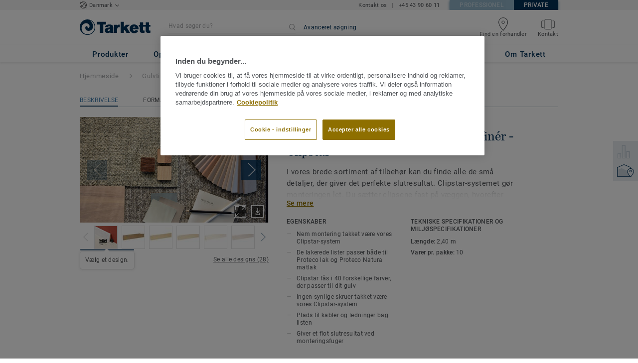

--- FILE ---
content_type: text/html; charset=utf-8
request_url: https://privat.tarkett.dk/da_DK/kollektion-C000367-tilbehoer-til-traegulve-fodpaneler-i-finer-clipstar
body_size: 187112
content:
<!doctype html>
<html data-n-head-ssr lang="da" data-n-head="%7B%22lang%22:%7B%22ssr%22:%22da%22%7D%7D">
<head >
  <meta data-n-head="ssr" charset="UTF-8"><meta data-n-head="ssr" http-equiv="X-UA-Compatible" content="IE=edge"><meta data-n-head="ssr" http-equiv="cleartype" content="on"><meta data-n-head="ssr" name="HandheldFriendly" content="True"><meta data-n-head="ssr" name="MobileOptimized" content="320"><meta data-n-head="ssr" name="viewport" content="width=device-width, initial-scale=1, maximum-scale=1"><meta data-n-head="ssr" data-hid="description" name="description" content="Fodlister og -paneler fra Tarkett, der fuldender dit nye trægulv. Med vores fleksible Clipstar-system slipper du for synlige skruer. Se mere her!"><meta data-n-head="ssr" property="og:image" content="https://media.tarkett-image.com/large/IN_HP_wood_skirtings_002.jpg"><title>Fodlister og fodpaneler - Clipstar</title><link data-n-head="ssr" rel="icon" href="/favicon.ico?v=2" type="image/x-icon"><link data-n-head="ssr" rel="preconnect" href="https://media.tarkett-image.com"><link data-n-head="ssr" rel="preconnect" href="https://s2epqm9n.tarkett.dk"><link data-n-head="ssr" rel="preconnect" href="https://www.google-analytics.com"><link data-n-head="ssr" rel="preconnect" href="https://stats.g.doubleclick.net"><link data-n-head="ssr" rel="preconnect" href="https://rum-static.pingdom.net"><link data-n-head="ssr" rel="preconnect" href="https://siteintercept.qualtrics.com"><link data-n-head="ssr" rel="preconnect" href="https://connect.facebook.net"><link data-n-head="ssr" rel="preconnect" href="https://www.facebook.com"><link data-n-head="ssr" rel="preconnect" href="https://secure.quantserve.com"><link data-n-head="ssr" rel="preconnect" href="https://rules.quantcount.com"><link data-n-head="ssr" rel="preconnect" href="https://www.google.com"><link data-n-head="ssr" rel="canonical" href="https://privat.tarkett.dk/da_DK/kollektion-C000367-tilbehoer-til-traegulve-fodpaneler-i-finer-clipstar"><link data-n-head="ssr" rel="preload" href="/media/img/M/IN_HP_wood_skirtings_002.jpg" as="image"><script data-n-head="ssr" src="/js/lib/picturefill.min.js" type="text/javascript" defer></script><script data-n-head="ssr" src="https://cdn.cookielaw.org/consent/00f3b5f8-ad8e-4f06-8ce8-a2740361705d/OtAutoBlock.js" type="text/javascript"></script><script data-n-head="ssr" src="https://cdn.cookielaw.org/scripttemplates/otSDKStub.js" type="text/javascript" document-language="true" charset="UTF-8" data-domain-script="00f3b5f8-ad8e-4f06-8ce8-a2740361705d"></script><script data-n-head="ssr" src="/js/lib/onetrust_script.js" type="text/javascript"></script><script data-n-head="ssr" src="/js/lib/qualtrics_survey.js" type="text/javascript" defer></script><script data-n-head="ssr" src="/js/lib/masonry.pkgd.min.js" type="text/javascript" defer></script><link rel="preload" href="/_nuxt/091045c.js" as="script"><link rel="preload" href="/_nuxt/commons/app.14ef7bcaee48115c226d.js" as="script"><link rel="preload" href="/_nuxt/vendors/app.c001ccab35039b322eed.js" as="script"><link rel="preload" href="/_nuxt/app.2f214b6d2a93babaec99.js" as="script"><link rel="preload" href="/_nuxt/pages/collection_view.03f5f93d6443c6a53bf2.js" as="script"><link rel="preload" href="/_nuxt/vendors/pages/collection_view/pages/product_view.2fba958c6dad78d20b1c.js" as="script"><link rel="preload" href="/_nuxt/0.1ee5ac65b1da6f808eb3.js" as="script"><style data-vue-ssr-id="623df546:0 5dd6181f:0 8dbd53a0:0 e5ec9e92:0 2800ac84:0 9b3d1944:0 43b4d220:0 d0620a92:0 b004c36c:0 5267ab84:0 239e84f7:0 6d45ba56:0 af43f796:0 31e0fe5e:0 75a7192f:0 1456cac8:0 0f8cc92e:0 6c8b38b6:0 5b4c686e:0 6fa9a16f:0 a831a542:0 66013347:0 4fd958cc:0 7755810a:0 25982220:0 6d4ca320:0 370027a8:0 896d1b00:0 d906f418:0 d906f418:1 57a2ca8a:0 d5b9c3c6:0 5aef4525:0 06a01b4d:0 14a1ab90:0 4b54341a:0 17bf57f1:0 52838cf9:0 9f997906:0 04cef0b4:0 62f6f877:0 8d705098:0 8ea23bcc:0 780a2697:0 0ca10a90:0 fd3af7ae:0 5b99c1ba:0 256b7695:0 88b36af4:0 21c08e5a:0 5b2edbd5:0 9c521436:0 4d24ceb1:0 996d4d54:0 167c4021:0">@font-face{font-family:'Roboto Light';font-style:normal;font-weight:300;font-display:swap;src:url("/css/fonts/Roboto/Light/Roboto-Light.cyrillic-ext.eot");src:local("Roboto Light"),local("Roboto-Light"),url("/css/fonts/Roboto/Light/Roboto-Light.cyrillic-ext.eot?#iefix") format("embedded-opentype"),url("/css/fonts/Roboto/Light/Roboto-Light.cyrillic-ext.woff2") format("woff2"),url("/css/fonts/Roboto/Light/Roboto-Light.cyrillic-ext.woff") format("woff"),url("/css/fonts/Roboto/Light/Roboto-Light.cyrillic-ext.ttf") format("truetype"),url("/css/fonts/Roboto/Light/Roboto-Light.cyrillic-ext.svg#Roboto") format("svg");unicode-range:U+0460-052F, U+1C80-1C88, U+20B4, U+2DE0-2DFF, U+A640-A69F, U+FE2E-FE2F}@font-face{font-family:'Roboto Light';font-style:normal;font-weight:300;font-display:swap;src:url("/css/fonts/Roboto/Light/Roboto-Light.cyrillic.eot");src:local("Roboto Light"),local("Roboto-Light"),url("/css/fonts/Roboto/Light/Roboto-Light.cyrillic.eot?#iefix") format("embedded-opentype"),url("/css/fonts/Roboto/Light/Roboto-Light.cyrillic.woff2") format("woff2"),url("/css/fonts/Roboto/Light/Roboto-Light.cyrillic.woff") format("woff"),url("/css/fonts/Roboto/Light/Roboto-Light.cyrillic.ttf") format("truetype"),url("/css/fonts/Roboto/Light/Roboto-Light.cyrillic.svg#Roboto") format("svg");unicode-range:U+0400-045F, U+0490-0491, U+04B0-04B1, U+2116}@font-face{font-family:'Roboto Light';font-style:normal;font-weight:300;font-display:swap;src:url("/css/fonts/Roboto/Light/Roboto-Light.greek-ext.eot");src:local("Roboto Light"),local("Roboto-Light"),url("/css/fonts/Roboto/Light/Roboto-Light.greek-ext.eot?#iefix") format("embedded-opentype"),url("/css/fonts/Roboto/Light/Roboto-Light.greek-ext.woff2") format("woff2"),url("/css/fonts/Roboto/Light/Roboto-Light.greek-ext.woff") format("woff"),url("/css/fonts/Roboto/Light/Roboto-Light.greek-ext.ttf") format("truetype"),url("/css/fonts/Roboto/Light/Roboto-Light.greek-ext.svg#Roboto") format("svg");unicode-range:U+1F00-1FFF}@font-face{font-family:'Roboto Light';font-style:normal;font-weight:300;font-display:swap;src:url("/css/fonts/Roboto/Light/Roboto-Light.greek.eot");src:local("Roboto Light"),local("Roboto-Light"),url("/css/fonts/Roboto/Light/Roboto-Light.greek.eot?#iefix") format("embedded-opentype"),url("/css/fonts/Roboto/Light/Roboto-Light.greek.woff2") format("woff2"),url("/css/fonts/Roboto/Light/Roboto-Light.greek.woff") format("woff"),url("/css/fonts/Roboto/Light/Roboto-Light.greek.ttf") format("truetype"),url("/css/fonts/Roboto/Light/Roboto-Light.greek.svg#Roboto") format("svg");unicode-range:U+0370-03FF}@font-face{font-family:'Roboto Light';font-style:normal;font-weight:300;font-display:swap;src:url("/css/fonts/Roboto/Light/Roboto-Light.latin-ext.eot");src:local("Roboto Light"),local("Roboto-Light"),url("/css/fonts/Roboto/Light/Roboto-Light.latin-ext.eot?#iefix") format("embedded-opentype"),url("/css/fonts/Roboto/Light/Roboto-Light.latin-ext.woff2") format("woff2"),url("/css/fonts/Roboto/Light/Roboto-Light.latin-ext.woff") format("woff"),url("/css/fonts/Roboto/Light/Roboto-Light.latin-ext.ttf") format("truetype"),url("/css/fonts/Roboto/Light/Roboto-Light.latin-ext.svg#Roboto") format("svg");unicode-range:U+0100-024F, U+0259, U+1E00-1EFF, U+2020, U+20A0-20AB, U+20AD-20CF, U+2113, U+2C60-2C7F, U+A720-A7FF}@font-face{font-family:'Roboto Light';font-style:normal;font-weight:300;font-display:swap;src:url("/css/fonts/Roboto/Light/Roboto-Light.latin.eot");src:local("Roboto Light"),local("Roboto-Light"),url("/css/fonts/Roboto/Light/Roboto-Light.latin.eot?#iefix") format("embedded-opentype"),url("/css/fonts/Roboto/Light/Roboto-Light.latin.woff2") format("woff2"),url("/css/fonts/Roboto/Light/Roboto-Light.latin.woff") format("woff"),url("/css/fonts/Roboto/Light/Roboto-Light.latin.ttf") format("truetype"),url("/css/fonts/Roboto/Light/Roboto-Light.latin.svg#Roboto") format("svg");unicode-range:U+0000-00FF, U+0131, U+0152-0153, U+02BB-02BC, U+02C6, U+02DA, U+02DC, U+2000-206F, U+2074, U+20AC, U+2122, U+2191, U+2193, U+2212, U+2215, U+FEFF, U+FFFD}@font-face{font-family:'Roboto Regular';font-style:normal;font-weight:400;font-display:swap;src:url("/css/fonts/Roboto/Regular/Roboto-Regular.cyrillic-ext.eot");src:local("Roboto"),local("Roboto-Regular"),url("/css/fonts/Roboto/Regular/Roboto-Regular.cyrillic-ext.eot?#iefix") format("embedded-opentype"),url("/css/fonts/Roboto/Regular/Roboto-Regular.cyrillic-ext.woff2") format("woff2"),url("/css/fonts/Roboto/Regular/Roboto-Regular.cyrillic-ext.woff") format("woff"),url("/css/fonts/Roboto/Regular/Roboto-Regular.cyrillic-ext.ttf") format("truetype"),url("/css/fonts/Roboto/Regular/Roboto-Regular.cyrillic-ext.svg#Roboto") format("svg");unicode-range:U+0460-052F, U+1C80-1C88, U+20B4, U+2DE0-2DFF, U+A640-A69F, U+FE2E-FE2F}@font-face{font-family:'Roboto Regular';font-style:normal;font-weight:400;font-display:swap;src:url("/css/fonts/Roboto/Regular/Roboto-Regular.cyrillic.eot");src:local("Roboto"),local("Roboto-Regular"),url("/css/fonts/Roboto/Regular/Roboto-Regular.cyrillic.eot?#iefix") format("embedded-opentype"),url("/css/fonts/Roboto/Regular/Roboto-Regular.cyrillic.woff2") format("woff2"),url("/css/fonts/Roboto/Regular/Roboto-Regular.cyrillic.woff") format("woff"),url("/css/fonts/Roboto/Regular/Roboto-Regular.cyrillic.ttf") format("truetype"),url("/css/fonts/Roboto/Regular/Roboto-Regular.cyrillic.svg#Roboto") format("svg");unicode-range:U+0400-045F, U+0490-0491, U+04B0-04B1, U+2116}@font-face{font-family:'Roboto Regular';font-style:normal;font-weight:400;font-display:swap;src:url("/css/fonts/Roboto/Regular/Roboto-Regular.greek-ext.eot");src:local("Roboto"),local("Roboto-Regular"),url("/css/fonts/Roboto/Regular/Roboto-Regular.greek-ext.eot?#iefix") format("embedded-opentype"),url("/css/fonts/Roboto/Regular/Roboto-Regular.greek-ext.woff2") format("woff2"),url("/css/fonts/Roboto/Regular/Roboto-Regular.greek-ext.woff") format("woff"),url("/css/fonts/Roboto/Regular/Roboto-Regular.greek-ext.ttf") format("truetype"),url("/css/fonts/Roboto/Regular/Roboto-Regular.greek-ext.svg#Roboto") format("svg");unicode-range:U+1F00-1FFF}@font-face{font-family:'Roboto Regular';font-style:normal;font-weight:400;font-display:swap;src:url("/css/fonts/Roboto/Regular/Roboto-Regular.greek.eot");src:local("Roboto"),local("Roboto-Regular"),url("/css/fonts/Roboto/Regular/Roboto-Regular.greek.eot?#iefix") format("embedded-opentype"),url("/css/fonts/Roboto/Regular/Roboto-Regular.greek.woff2") format("woff2"),url("/css/fonts/Roboto/Regular/Roboto-Regular.greek.woff") format("woff"),url("/css/fonts/Roboto/Regular/Roboto-Regular.greek.ttf") format("truetype"),url("/css/fonts/Roboto/Regular/Roboto-Regular.greek.svg#Roboto") format("svg");unicode-range:U+0370-03FF}@font-face{font-family:'Roboto Regular';font-style:normal;font-weight:400;font-display:swap;src:url("/css/fonts/Roboto/Regular/Roboto-Regular.latin-ext.eot");src:local("Roboto"),local("Roboto-Regular"),url("/css/fonts/Roboto/Regular/Roboto-Regular.latin-ext.eot?#iefix") format("embedded-opentype"),url("/css/fonts/Roboto/Regular/Roboto-Regular.latin-ext.woff2") format("woff2"),url("/css/fonts/Roboto/Regular/Roboto-Regular.latin-ext.woff") format("woff"),url("/css/fonts/Roboto/Regular/Roboto-Regular.latin-ext.ttf") format("truetype"),url("/css/fonts/Roboto/Regular/Roboto-Regular.latin-ext.svg#Roboto") format("svg");unicode-range:U+0100-024F, U+0259, U+1E00-1EFF, U+2020, U+20A0-20AB, U+20AD-20CF, U+2113, U+2C60-2C7F, U+A720-A7FF}@font-face{font-family:'Roboto Regular';font-style:normal;font-weight:400;font-display:swap;src:url("/css/fonts/Roboto/Regular/Roboto-Regular.latin.eot");src:local("Roboto"),local("Roboto-Regular"),url("/css/fonts/Roboto/Regular/Roboto-Regular.latin.eot?#iefix") format("embedded-opentype"),url("/css/fonts/Roboto/Regular/Roboto-Regular.latin.woff2") format("woff2"),url("/css/fonts/Roboto/Regular/Roboto-Regular.latin.woff") format("woff"),url("/css/fonts/Roboto/Regular/Roboto-Regular.latin.ttf") format("truetype"),url("/css/fonts/Roboto/Regular/Roboto-Regular.latin.svg#Roboto") format("svg");unicode-range:U+0000-00FF, U+0131, U+0152-0153, U+02BB-02BC, U+02C6, U+02DA, U+02DC, U+2000-206F, U+2074, U+20AC, U+2122, U+2191, U+2193, U+2212, U+2215, U+FEFF, U+FFFD}@font-face{font-family:'Roboto Medium';font-style:normal;font-weight:500;font-display:swap;src:url("/css/fonts/Roboto/Medium/Roboto-Medium.cyrillic-ext.eot");src:local("Roboto Medium"),local("Roboto-Medium"),url("/css/fonts/Roboto/Medium/Roboto-Medium.cyrillic-ext.eot?#iefix") format("embedded-opentype"),url("/css/fonts/Roboto/Medium/Roboto-Medium.cyrillic-ext.woff2") format("woff2"),url("/css/fonts/Roboto/Medium/Roboto-Medium.cyrillic-ext.woff") format("woff"),url("/css/fonts/Roboto/Medium/Roboto-Medium.cyrillic-ext.ttf") format("truetype"),url("/css/fonts/Roboto/Medium/Roboto-Medium.cyrillic-ext.svg#Roboto") format("svg");unicode-range:U+0460-052F, U+1C80-1C88, U+20B4, U+2DE0-2DFF, U+A640-A69F, U+FE2E-FE2F}@font-face{font-family:'Roboto Medium';font-style:normal;font-weight:500;font-display:swap;src:url("/css/fonts/Roboto/Medium/Roboto-Medium.cyrillic.eot");src:local("Roboto Medium"),local("Roboto-Medium"),url("/css/fonts/Roboto/Medium/Roboto-Medium.cyrillic.eot?#iefix") format("embedded-opentype"),url("/css/fonts/Roboto/Medium/Roboto-Medium.cyrillic.woff2") format("woff2"),url("/css/fonts/Roboto/Medium/Roboto-Medium.cyrillic.woff") format("woff"),url("/css/fonts/Roboto/Medium/Roboto-Medium.cyrillic.ttf") format("truetype"),url("/css/fonts/Roboto/Medium/Roboto-Medium.cyrillic.svg#Roboto") format("svg");unicode-range:U+0400-045F, U+0490-0491, U+04B0-04B1, U+2116}@font-face{font-family:'Roboto Medium';font-style:normal;font-weight:500;font-display:swap;src:url("/css/fonts/Roboto/Medium/Roboto-Medium.greek-ext.eot");src:local("Roboto Medium"),local("Roboto-Medium"),url("/css/fonts/Roboto/Medium/Roboto-Medium.greek-ext.eot?#iefix") format("embedded-opentype"),url("/css/fonts/Roboto/Medium/Roboto-Medium.greek-ext.woff2") format("woff2"),url("/css/fonts/Roboto/Medium/Roboto-Medium.greek-ext.woff") format("woff"),url("/css/fonts/Roboto/Medium/Roboto-Medium.greek-ext.ttf") format("truetype"),url("/css/fonts/Roboto/Medium/Roboto-Medium.greek-ext.svg#Roboto") format("svg");unicode-range:U+1F00-1FFF}@font-face{font-family:'Roboto Medium';font-style:normal;font-weight:500;font-display:swap;src:url("/css/fonts/Roboto/Medium/Roboto-Medium.greek.eot");src:local("Roboto Medium"),local("Roboto-Medium"),url("/css/fonts/Roboto/Medium/Roboto-Medium.greek.eot?#iefix") format("embedded-opentype"),url("/css/fonts/Roboto/Medium/Roboto-Medium.greek.woff2") format("woff2"),url("/css/fonts/Roboto/Medium/Roboto-Medium.greek.woff") format("woff"),url("/css/fonts/Roboto/Medium/Roboto-Medium.greek.ttf") format("truetype"),url("/css/fonts/Roboto/Medium/Roboto-Medium.greek.svg#Roboto") format("svg");unicode-range:U+0370-03FF}@font-face{font-family:'Roboto Medium';font-style:normal;font-weight:500;font-display:swap;src:url("/css/fonts/Roboto/Medium/Roboto-Medium.latin-ext.eot");src:local("Roboto Medium"),local("Roboto-Medium"),url("/css/fonts/Roboto/Medium/Roboto-Medium.latin-ext.eot?#iefix") format("embedded-opentype"),url("/css/fonts/Roboto/Medium/Roboto-Medium.latin-ext.woff2") format("woff2"),url("/css/fonts/Roboto/Medium/Roboto-Medium.latin-ext.woff") format("woff"),url("/css/fonts/Roboto/Medium/Roboto-Medium.latin-ext.ttf") format("truetype"),url("/css/fonts/Roboto/Medium/Roboto-Medium.latin-ext.svg#Roboto") format("svg");unicode-range:U+0100-024F, U+0259, U+1E00-1EFF, U+2020, U+20A0-20AB, U+20AD-20CF, U+2113, U+2C60-2C7F, U+A720-A7FF}@font-face{font-family:'Roboto Medium';font-style:normal;font-weight:500;font-display:swap;src:url("/css/fonts/Roboto/Medium/Roboto-Medium.latin.eot");src:local("Roboto Medium"),local("Roboto-Medium"),url("/css/fonts/Roboto/Medium/Roboto-Medium.latin.eot?#iefix") format("embedded-opentype"),url("/css/fonts/Roboto/Medium/Roboto-Medium.latin.woff2") format("woff2"),url("/css/fonts/Roboto/Medium/Roboto-Medium.latin.woff") format("woff"),url("/css/fonts/Roboto/Medium/Roboto-Medium.latin.ttf") format("truetype"),url("/css/fonts/Roboto/Medium/Roboto-Medium.latin.svg#Roboto") format("svg");unicode-range:U+0000-00FF, U+0131, U+0152-0153, U+02BB-02BC, U+02C6, U+02DA, U+02DC, U+2000-206F, U+2074, U+20AC, U+2122, U+2191, U+2193, U+2212, U+2215, U+FEFF, U+FFFD}@font-face{font-family:'Roboto Bold';font-style:normal;font-weight:700;font-display:swap;src:url("/css/fonts/Roboto/Bold/Roboto-Bold.cyrillic-ext.eot");src:local("Roboto Bold"),local("Roboto-Bold"),url("/css/fonts/Roboto/Bold/Roboto-Bold.cyrillic-ext.eot?#iefix") format("embedded-opentype"),url("/css/fonts/Roboto/Bold/Roboto-Bold.cyrillic-ext.woff2") format("woff2"),url("/css/fonts/Roboto/Bold/Roboto-Bold.cyrillic-ext.woff") format("woff"),url("/css/fonts/Roboto/Bold/Roboto-Bold.cyrillic-ext.ttf") format("truetype"),url("/css/fonts/Roboto/Bold/Roboto-Bold.cyrillic-ext.svg#Roboto") format("svg");unicode-range:U+0460-052F, U+1C80-1C88, U+20B4, U+2DE0-2DFF, U+A640-A69F, U+FE2E-FE2F}@font-face{font-family:'Roboto Bold';font-style:normal;font-weight:700;font-display:swap;src:url("/css/fonts/Roboto/Bold/Roboto-Bold.cyrillic.eot");src:local("Roboto Bold"),local("Roboto-Bold"),url("/css/fonts/Roboto/Bold/Roboto-Bold.cyrillic.eot?#iefix") format("embedded-opentype"),url("/css/fonts/Roboto/Bold/Roboto-Bold.cyrillic.woff2") format("woff2"),url("/css/fonts/Roboto/Bold/Roboto-Bold.cyrillic.woff") format("woff"),url("/css/fonts/Roboto/Bold/Roboto-Bold.cyrillic.ttf") format("truetype"),url("/css/fonts/Roboto/Bold/Roboto-Bold.cyrillic.svg#Roboto") format("svg");unicode-range:U+0400-045F, U+0490-0491, U+04B0-04B1, U+2116}@font-face{font-family:'Roboto Bold';font-style:normal;font-weight:700;font-display:swap;src:url("/css/fonts/Roboto/Bold/Roboto-Bold.greek-ext.eot");src:local("Roboto Bold"),local("Roboto-Bold"),url("/css/fonts/Roboto/Bold/Roboto-Bold.greek-ext.eot?#iefix") format("embedded-opentype"),url("/css/fonts/Roboto/Bold/Roboto-Bold.greek-ext.woff2") format("woff2"),url("/css/fonts/Roboto/Bold/Roboto-Bold.greek-ext.woff") format("woff"),url("/css/fonts/Roboto/Bold/Roboto-Bold.greek-ext.ttf") format("truetype"),url("/css/fonts/Roboto/Bold/Roboto-Bold.greek-ext.svg#Roboto") format("svg");unicode-range:U+1F00-1FFF}@font-face{font-family:'Roboto Bold';font-style:normal;font-weight:700;font-display:swap;src:url("/css/fonts/Roboto/Bold/Roboto-Bold.greek.eot");src:local("Roboto Bold"),local("Roboto-Bold"),url("/css/fonts/Roboto/Bold/Roboto-Bold.greek.eot?#iefix") format("embedded-opentype"),url("/css/fonts/Roboto/Bold/Roboto-Bold.greek.woff2") format("woff2"),url("/css/fonts/Roboto/Bold/Roboto-Bold.greek.woff") format("woff"),url("/css/fonts/Roboto/Bold/Roboto-Bold.greek.ttf") format("truetype"),url("/css/fonts/Roboto/Bold/Roboto-Bold.greek.svg#Roboto") format("svg");unicode-range:U+0370-03FF}@font-face{font-family:'Roboto Bold';font-style:normal;font-weight:700;font-display:swap;src:url("/css/fonts/Roboto/Bold/Roboto-Bold.latin-ext.eot");src:local("Roboto Bold"),local("Roboto-Bold"),url("/css/fonts/Roboto/Bold/Roboto-Bold.latin-ext.eot?#iefix") format("embedded-opentype"),url("/css/fonts/Roboto/Bold/Roboto-Bold.latin-ext.woff2") format("woff2"),url("/css/fonts/Roboto/Bold/Roboto-Bold.latin-ext.woff") format("woff"),url("/css/fonts/Roboto/Bold/Roboto-Bold.latin-ext.ttf") format("truetype"),url("/css/fonts/Roboto/Bold/Roboto-Bold.latin-ext.svg#Roboto") format("svg");unicode-range:U+0100-024F, U+0259, U+1E00-1EFF, U+2020, U+20A0-20AB, U+20AD-20CF, U+2113, U+2C60-2C7F, U+A720-A7FF}@font-face{font-family:'Roboto Bold';font-style:normal;font-weight:700;font-display:swap;src:url("/css/fonts/Roboto/Bold/Roboto-Bold.latin.eot");src:local("Roboto Bold"),local("Roboto-Bold"),url("/css/fonts/Roboto/Bold/Roboto-Bold.latin.eot?#iefix") format("embedded-opentype"),url("/css/fonts/Roboto/Bold/Roboto-Bold.latin.woff2") format("woff2"),url("/css/fonts/Roboto/Bold/Roboto-Bold.latin.woff") format("woff"),url("/css/fonts/Roboto/Bold/Roboto-Bold.latin.ttf") format("truetype"),url("/css/fonts/Roboto/Bold/Roboto-Bold.latin.svg#Roboto") format("svg");unicode-range:U+0000-00FF, U+0131, U+0152-0153, U+02BB-02BC, U+02C6, U+02DA, U+02DC, U+2000-206F, U+2074, U+20AC, U+2122, U+2191, U+2193, U+2212, U+2215, U+FEFF, U+FFFD}@font-face{font-family:'Georgia Regular';src:local("Georgia"),url("/css/fonts/Georgia/Georgia.woff2") format("woff2"),url("/css/fonts/Georgia/Georgia.woff") format("woff"),url("/css/fonts/Georgia/Georgia.ttf") format("truetype"),url("/css/fonts/Georgia/Georgia.otf") format("opentype"),url("/css/fonts/Georgia/Georgia.eot") format("embedded-opentype"),url("/css/fonts/Georgia/Georgia.eot?#iefix") format("embedded-opentype");font-display:swap}/*! normalize.css v3.0.1 | MIT License | git.io/normalize */html{font-family:sans-serif;-ms-text-size-adjust:100%;-webkit-text-size-adjust:100%}body{margin:0}article,aside,details,figcaption,figure,footer,header,hgroup,main,nav,section,summary{display:block}audio,canvas,progress,video{display:inline-block;vertical-align:baseline}audio:not([controls]){display:none;height:0}[hidden],template{display:none}a{background:transparent}a:active,a:hover{outline:0}abbr[title]{border-bottom:1px dotted}b,strong{font-weight:bold}dfn{font-style:italic}h1{font-size:2em;margin:0.67em 0}mark{background:#ff0;color:#000}small{font-size:80%}sub,sup{font-size:75%;line-height:0;position:relative;vertical-align:baseline}sup{top:-0.5em}sub{bottom:-0.25em}img{border:0}svg:not(:root){overflow:hidden}figure{margin:1em 40px}hr{box-sizing:content-box;height:0}pre{overflow:auto}code,kbd,pre,samp{font-family:monospace, monospace;font-size:1em}button,input,optgroup,select,textarea{color:inherit;font:inherit;margin:0}button{overflow:visible}button,select{text-transform:none}button,html input[type="button"],input[type="reset"],input[type="submit"]{-webkit-appearance:button;cursor:pointer}button[disabled],html input[disabled]{cursor:default}button::-moz-focus-inner,input::-moz-focus-inner{border:0;padding:0}input{line-height:normal}input[type="checkbox"],input[type="radio"]{box-sizing:border-box;padding:0}input[type="number"]::-webkit-inner-spin-button,input[type="number"]::-webkit-outer-spin-button{height:auto}input[type="search"]{-webkit-appearance:textfield;box-sizing:content-box}input[type="search"]::-webkit-search-cancel-button,input[type="search"]::-webkit-search-decoration{-webkit-appearance:none}fieldset{border:1px solid #c0c0c0;margin:0 2px;padding:0.35em 0.625em 0.75em}legend{border:0;padding:0}textarea{overflow:auto}optgroup{font-weight:bold}table{border-collapse:collapse;border-spacing:0}td,th{padding:0}.container{margin-right:auto;margin-left:auto;padding-left:15px;padding-right:15px}.container:before,.container:after{content:" ";display:table}.container:after{clear:both}@media (min-width: 640px){.container{width:750px}}@media (min-width: 768px){.container{width:970px}}@media (min-width: 990px){.container{width:1170px}}.container-fluid{margin-right:auto;margin-left:auto;padding-left:15px;padding-right:15px;min-height:100vh;width:100%;display:flex;flex-direction:column}.container-fluid:before,.container-fluid:after{content:" ";display:table}.container-fluid:after{clear:both}.row{margin-left:-15px;margin-right:-15px}.row:before,.row:after{content:" ";display:table}.row:after{clear:both}.col-xs-1,.col-sm-1,.col-md-1,.col-lg-1,.col-xs-2,.col-sm-2,.col-md-2,.col-lg-2,.col-xs-3,.col-sm-3,.col-md-3,.col-lg-3,.col-xs-4,.col-sm-4,.col-md-4,.col-lg-4,.col-xs-5,.col-sm-5,.col-md-5,.col-lg-5,.col-xs-6,.col-sm-6,.col-md-6,.col-lg-6,.col-xs-7,.col-sm-7,.col-md-7,.col-lg-7,.col-xs-8,.col-sm-8,.col-md-8,.col-lg-8,.col-xs-9,.col-sm-9,.col-md-9,.col-lg-9,.col-xs-10,.col-sm-10,.col-md-10,.col-lg-10,.col-xs-11,.col-sm-11,.col-md-11,.col-lg-11,.col-xs-12,.col-sm-12,.col-md-12,.col-lg-12{position:relative;min-height:1px;padding-left:15px;padding-right:15px}.col-xs-1,.col-xs-2,.col-xs-3,.col-xs-4,.col-xs-5,.col-xs-6,.col-xs-7,.col-xs-8,.col-xs-9,.col-xs-10,.col-xs-11,.col-xs-12{float:left}.col-xs-1{width:8.33333%}.col-xs-2{width:16.66667%}.col-xs-3{width:25%}.col-xs-4{width:33.33333%}.col-xs-5{width:41.66667%}.col-xs-6{width:50%}.col-xs-7{width:58.33333%}.col-xs-8{width:66.66667%}.col-xs-9{width:75%}.col-xs-10{width:83.33333%}.col-xs-11{width:91.66667%}.col-xs-12{width:100%}.col-xs-pull-0{right:auto}.col-xs-pull-1{right:8.33333%}.col-xs-pull-2{right:16.66667%}.col-xs-pull-3{right:25%}.col-xs-pull-4{right:33.33333%}.col-xs-pull-5{right:41.66667%}.col-xs-pull-6{right:50%}.col-xs-pull-7{right:58.33333%}.col-xs-pull-8{right:66.66667%}.col-xs-pull-9{right:75%}.col-xs-pull-10{right:83.33333%}.col-xs-pull-11{right:91.66667%}.col-xs-pull-12{right:100%}.col-xs-push-0{left:auto}.col-xs-push-1{left:8.33333%}.col-xs-push-2{left:16.66667%}.col-xs-push-3{left:25%}.col-xs-push-4{left:33.33333%}.col-xs-push-5{left:41.66667%}.col-xs-push-6{left:50%}.col-xs-push-7{left:58.33333%}.col-xs-push-8{left:66.66667%}.col-xs-push-9{left:75%}.col-xs-push-10{left:83.33333%}.col-xs-push-11{left:91.66667%}.col-xs-push-12{left:100%}.col-xs-offset-0{margin-left:0%}.col-xs-offset-1{margin-left:8.33333%}.col-xs-offset-2{margin-left:16.66667%}.col-xs-offset-3{margin-left:25%}.col-xs-offset-4{margin-left:33.33333%}.col-xs-offset-5{margin-left:41.66667%}.col-xs-offset-6{margin-left:50%}.col-xs-offset-7{margin-left:58.33333%}.col-xs-offset-8{margin-left:66.66667%}.col-xs-offset-9{margin-left:75%}.col-xs-offset-10{margin-left:83.33333%}.col-xs-offset-11{margin-left:91.66667%}.col-xs-offset-12{margin-left:100%}@media (min-width: 640px){.col-sm-1,.col-sm-2,.col-sm-3,.col-sm-4,.col-sm-5,.col-sm-6,.col-sm-7,.col-sm-8,.col-sm-9,.col-sm-10,.col-sm-11,.col-sm-12{float:left}.col-sm-1{width:8.33333%}.col-sm-2{width:16.66667%}.col-sm-3{width:25%}.col-sm-4{width:33.33333%}.col-sm-5{width:41.66667%}.col-sm-6{width:50%}.col-sm-7{width:58.33333%}.col-sm-8{width:66.66667%}.col-sm-9{width:75%}.col-sm-10{width:83.33333%}.col-sm-11{width:91.66667%}.col-sm-12{width:100%}.col-sm-pull-0{right:auto}.col-sm-pull-1{right:8.33333%}.col-sm-pull-2{right:16.66667%}.col-sm-pull-3{right:25%}.col-sm-pull-4{right:33.33333%}.col-sm-pull-5{right:41.66667%}.col-sm-pull-6{right:50%}.col-sm-pull-7{right:58.33333%}.col-sm-pull-8{right:66.66667%}.col-sm-pull-9{right:75%}.col-sm-pull-10{right:83.33333%}.col-sm-pull-11{right:91.66667%}.col-sm-pull-12{right:100%}.col-sm-push-0{left:auto}.col-sm-push-1{left:8.33333%}.col-sm-push-2{left:16.66667%}.col-sm-push-3{left:25%}.col-sm-push-4{left:33.33333%}.col-sm-push-5{left:41.66667%}.col-sm-push-6{left:50%}.col-sm-push-7{left:58.33333%}.col-sm-push-8{left:66.66667%}.col-sm-push-9{left:75%}.col-sm-push-10{left:83.33333%}.col-sm-push-11{left:91.66667%}.col-sm-push-12{left:100%}.col-sm-offset-0{margin-left:0%}.col-sm-offset-1{margin-left:8.33333%}.col-sm-offset-2{margin-left:16.66667%}.col-sm-offset-3{margin-left:25%}.col-sm-offset-4{margin-left:33.33333%}.col-sm-offset-5{margin-left:41.66667%}.col-sm-offset-6{margin-left:50%}.col-sm-offset-7{margin-left:58.33333%}.col-sm-offset-8{margin-left:66.66667%}.col-sm-offset-9{margin-left:75%}.col-sm-offset-10{margin-left:83.33333%}.col-sm-offset-11{margin-left:91.66667%}.col-sm-offset-12{margin-left:100%}}@media (min-width: 768px){.col-md-1,.col-md-2,.col-md-3,.col-md-4,.col-md-5,.col-md-6,.col-md-7,.col-md-8,.col-md-9,.col-md-10,.col-md-11,.col-md-12{float:left}.col-md-1{width:8.33333%}.col-md-2{width:16.66667%}.col-md-3{width:25%}.col-md-4{width:33.33333%}.col-md-5{width:41.66667%}.col-md-6{width:50%}.col-md-7{width:58.33333%}.col-md-8{width:66.66667%}.col-md-9{width:75%}.col-md-10{width:83.33333%}.col-md-11{width:91.66667%}.col-md-12{width:100%}.col-md-pull-0{right:auto}.col-md-pull-1{right:8.33333%}.col-md-pull-2{right:16.66667%}.col-md-pull-3{right:25%}.col-md-pull-4{right:33.33333%}.col-md-pull-5{right:41.66667%}.col-md-pull-6{right:50%}.col-md-pull-7{right:58.33333%}.col-md-pull-8{right:66.66667%}.col-md-pull-9{right:75%}.col-md-pull-10{right:83.33333%}.col-md-pull-11{right:91.66667%}.col-md-pull-12{right:100%}.col-md-push-0{left:auto}.col-md-push-1{left:8.33333%}.col-md-push-2{left:16.66667%}.col-md-push-3{left:25%}.col-md-push-4{left:33.33333%}.col-md-push-5{left:41.66667%}.col-md-push-6{left:50%}.col-md-push-7{left:58.33333%}.col-md-push-8{left:66.66667%}.col-md-push-9{left:75%}.col-md-push-10{left:83.33333%}.col-md-push-11{left:91.66667%}.col-md-push-12{left:100%}.col-md-offset-0{margin-left:0%}.col-md-offset-1{margin-left:8.33333%}.col-md-offset-2{margin-left:16.66667%}.col-md-offset-3{margin-left:25%}.col-md-offset-4{margin-left:33.33333%}.col-md-offset-5{margin-left:41.66667%}.col-md-offset-6{margin-left:50%}.col-md-offset-7{margin-left:58.33333%}.col-md-offset-8{margin-left:66.66667%}.col-md-offset-9{margin-left:75%}.col-md-offset-10{margin-left:83.33333%}.col-md-offset-11{margin-left:91.66667%}.col-md-offset-12{margin-left:100%}}@media (min-width: 990px){.col-lg-1,.col-lg-2,.col-lg-3,.col-lg-4,.col-lg-5,.col-lg-6,.col-lg-7,.col-lg-8,.col-lg-9,.col-lg-10,.col-lg-11,.col-lg-12{float:left}.col-lg-1{width:8.33333%}.col-lg-2{width:16.66667%}.col-lg-3{width:25%}.col-lg-4{width:33.33333%}.col-lg-5{width:41.66667%}.col-lg-6{width:50%}.col-lg-7{width:58.33333%}.col-lg-8{width:66.66667%}.col-lg-9{width:75%}.col-lg-10{width:83.33333%}.col-lg-11{width:91.66667%}.col-lg-12{width:100%}.col-lg-pull-0{right:auto}.col-lg-pull-1{right:8.33333%}.col-lg-pull-2{right:16.66667%}.col-lg-pull-3{right:25%}.col-lg-pull-4{right:33.33333%}.col-lg-pull-5{right:41.66667%}.col-lg-pull-6{right:50%}.col-lg-pull-7{right:58.33333%}.col-lg-pull-8{right:66.66667%}.col-lg-pull-9{right:75%}.col-lg-pull-10{right:83.33333%}.col-lg-pull-11{right:91.66667%}.col-lg-pull-12{right:100%}.col-lg-push-0{left:auto}.col-lg-push-1{left:8.33333%}.col-lg-push-2{left:16.66667%}.col-lg-push-3{left:25%}.col-lg-push-4{left:33.33333%}.col-lg-push-5{left:41.66667%}.col-lg-push-6{left:50%}.col-lg-push-7{left:58.33333%}.col-lg-push-8{left:66.66667%}.col-lg-push-9{left:75%}.col-lg-push-10{left:83.33333%}.col-lg-push-11{left:91.66667%}.col-lg-push-12{left:100%}.col-lg-offset-0{margin-left:0%}.col-lg-offset-1{margin-left:8.33333%}.col-lg-offset-2{margin-left:16.66667%}.col-lg-offset-3{margin-left:25%}.col-lg-offset-4{margin-left:33.33333%}.col-lg-offset-5{margin-left:41.66667%}.col-lg-offset-6{margin-left:50%}.col-lg-offset-7{margin-left:58.33333%}.col-lg-offset-8{margin-left:66.66667%}.col-lg-offset-9{margin-left:75%}.col-lg-offset-10{margin-left:83.33333%}.col-lg-offset-11{margin-left:91.66667%}.col-lg-offset-12{margin-left:100%}}.carousel{position:relative}.carousel-inner{position:relative;overflow:hidden;width:100%}.carousel-inner>.item{display:none;position:relative;-webkit-transition:0.6s ease-in-out left;-o-transition:0.6s ease-in-out left;transition:0.6s ease-in-out left}.carousel-inner>.item>img,.carousel-inner>.item>a>img{display:block;max-width:100%;height:auto;line-height:1}@media all and (transform-3d), (-webkit-transform-3d){.carousel-inner>.item{-webkit-transition:-webkit-transform 0.6s ease-in-out;-moz-transition:-moz-transform 0.6s ease-in-out;-o-transition:-o-transform 0.6s ease-in-out;transition:transform 0.6s ease-in-out;-webkit-backface-visibility:hidden;-moz-backface-visibility:hidden;backface-visibility:hidden;-webkit-perspective:1000px;-moz-perspective:1000px;perspective:1000px}.carousel-inner>.item.next,.carousel-inner>.item.active.right{-webkit-transform:translate3d(100%, 0, 0);transform:translate3d(100%, 0, 0);left:0}.carousel-inner>.item.prev,.carousel-inner>.item.active.left{-webkit-transform:translate3d(-100%, 0, 0);transform:translate3d(-100%, 0, 0);left:0}.carousel-inner>.item.next.left,.carousel-inner>.item.prev.right,.carousel-inner>.item.active{-webkit-transform:translate3d(0, 0, 0);transform:translate3d(0, 0, 0);left:0}}.carousel-inner>.active,.carousel-inner>.next,.carousel-inner>.prev{display:block}.carousel-inner>.active{left:0}.carousel-inner>.next,.carousel-inner>.prev{position:absolute;top:0;width:100%}.carousel-inner>.next{left:100%}.carousel-inner>.prev{left:-100%}.carousel-inner>.next.left,.carousel-inner>.prev.right{left:0}.carousel-inner>.active.left{left:-100%}.carousel-inner>.active.right{left:100%}.carousel-control{position:absolute;top:0;left:0;bottom:0;width:15%;opacity:.5;filter:alpha(opacity=50);font-size:20px;color:#fff;text-align:center;text-shadow:0 1px 2px rgba(0,0,0,0.6);background-color:rgba(0,0,0,0)}.carousel-control.left{background-image:-webkit-linear-gradient(left, rgba(0,0,0,0.5) 0%, rgba(0,0,0,0.0001) 100%);background-image:-o-linear-gradient(left, rgba(0,0,0,0.5) 0%, rgba(0,0,0,0.0001) 100%);background-image:linear-gradient(to right, rgba(0,0,0,0.5) 0%, rgba(0,0,0,0.0001) 100%);background-repeat:repeat-x;filter:progid:DXImageTransform.Microsoft.gradient(startColorstr='#80000000', endColorstr='#00000000', GradientType=1)}.carousel-control.right{left:auto;right:0;background-image:-webkit-linear-gradient(left, rgba(0,0,0,0.0001) 0%, rgba(0,0,0,0.5) 100%);background-image:-o-linear-gradient(left, rgba(0,0,0,0.0001) 0%, rgba(0,0,0,0.5) 100%);background-image:linear-gradient(to right, rgba(0,0,0,0.0001) 0%, rgba(0,0,0,0.5) 100%);background-repeat:repeat-x;filter:progid:DXImageTransform.Microsoft.gradient(startColorstr='#00000000', endColorstr='#80000000', GradientType=1)}.carousel-control:hover,.carousel-control:focus{outline:0;color:#fff;text-decoration:none;opacity:.9;filter:alpha(opacity=90)}.carousel-control .icon-prev,.carousel-control .icon-next,.carousel-control .glyphicon-chevron-left,.carousel-control .glyphicon-chevron-right{position:absolute;top:50%;margin-top:-10px;z-index:5;display:inline-block}.carousel-control .icon-prev,.carousel-control .glyphicon-chevron-left{left:50%;margin-left:-10px}.carousel-control .icon-next,.carousel-control .glyphicon-chevron-right{right:50%;margin-right:-10px}.carousel-control .icon-prev,.carousel-control .icon-next{width:20px;height:20px;line-height:1;font-family:serif}.carousel-control .icon-prev:before{content:'\2039'}.carousel-control .icon-next:before{content:'\203a'}.carousel-indicators{position:absolute;bottom:10px;left:50%;z-index:15;width:60%;margin-left:-30%;padding-left:0;list-style:none;text-align:center}.carousel-indicators li{display:inline-block;width:10px;height:10px;margin:1px;text-indent:-999px;border:1px solid #fff;border-radius:10px;cursor:pointer;background-color:#000 \9;background-color:rgba(0,0,0,0)}.carousel-indicators .active{margin:0;width:12px;height:12px;background-color:#fff}.carousel-caption{position:absolute;left:15%;right:15%;bottom:20px;z-index:10;padding-top:20px;padding-bottom:20px;color:#fff;text-align:center;text-shadow:0 1px 2px rgba(0,0,0,0.6)}.carousel-caption .btn{text-shadow:none}@media screen and (min-width: 640px){.carousel-control .glyphicon-chevron-left,.carousel-control .glyphicon-chevron-right,.carousel-control .icon-prev,.carousel-control .icon-next{width:30px;height:30px;margin-top:-10px;font-size:30px}.carousel-control .glyphicon-chevron-left,.carousel-control .icon-prev{margin-left:-10px}.carousel-control .glyphicon-chevron-right,.carousel-control .icon-next{margin-right:-10px}.carousel-caption{left:20%;right:20%;padding-bottom:30px}.carousel-indicators{bottom:20px}}.fade{opacity:0;-webkit-transition:opacity 0.15s linear;-o-transition:opacity 0.15s linear;transition:opacity 0.15s linear}.fade.in{opacity:1}.collapse{display:none}.collapse.in{display:block}tr.collapse.in{display:table-row}tbody.collapse.in{display:table-row-group}.collapsing{position:relative;height:0;overflow:hidden;-webkit-transition-property:height,visibility;transition-property:height,visibility;-webkit-transition-duration:0.35s;transition-duration:0.35s;-webkit-transition-timing-function:ease;transition-timing-function:ease}fieldset{padding:0;margin:0;border:0;min-width:0}legend{display:block;width:100%;padding:0;margin-bottom:20px;font-size:21px;line-height:inherit;color:#333;border:0;border-bottom:1px solid #e5e5e5}label{display:inline-block;max-width:100%;margin-bottom:5px;font-weight:bold}input[type="search"]{-webkit-box-sizing:border-box;-moz-box-sizing:border-box;box-sizing:border-box}input[type="radio"],input[type="checkbox"]{margin:4px 0 0;margin-top:1px \9;line-height:normal}input[type="file"]{display:block}input[type="range"]{display:block;width:100%}select[multiple],select[size]{height:auto}input[type="file"]:focus,input[type="radio"]:focus,input[type="checkbox"]:focus{outline:5px auto -webkit-focus-ring-color;outline-offset:-2px}output{display:block;padding-top:7px;font-size:14px;line-height:1.42857;color:#555}.form-control{display:block;width:100%;height:34px;padding:6px 12px;font-size:14px;line-height:1.42857;color:#555;background-color:#fff;background-image:none;border:1px solid #ccc;border-radius:4px;-webkit-box-shadow:inset 0 1px 1px rgba(0,0,0,0.075);box-shadow:inset 0 1px 1px rgba(0,0,0,0.075);-webkit-transition:border-color ease-in-out 0.15s,box-shadow ease-in-out 0.15s;-o-transition:border-color ease-in-out 0.15s,box-shadow ease-in-out 0.15s;transition:border-color ease-in-out 0.15s,box-shadow ease-in-out 0.15s}.form-control:focus{border-color:#66afe9;outline:0;-webkit-box-shadow:inset 0 1px 1px rgba(0,0,0,0.075),0 0 8px rgba(102,175,233,0.6);box-shadow:inset 0 1px 1px rgba(0,0,0,0.075),0 0 8px rgba(102,175,233,0.6)}.form-control::-moz-placeholder{color:#999;font-size:15px;line-height:23px;opacity:1}.form-control:-ms-input-placeholder{color:#999;font-size:15px;line-height:23px}.form-control::-webkit-input-placeholder{color:#999;font-size:15px;line-height:23px}.form-control--bg-behavior{background-color:#F7F7F7}.form-control::-ms-expand{border:0;background-color:transparent}.form-control[disabled],.form-control[readonly],fieldset[disabled] .form-control{background-color:#eee;opacity:1}.form-control[disabled],fieldset[disabled] .form-control{cursor:not-allowed}textarea.form-control{height:auto}input[type="search"]{-webkit-appearance:none}@media screen and (-webkit-min-device-pixel-ratio: 0){input[type="date"].form-control,input[type="time"].form-control,input[type="datetime-local"].form-control,input[type="month"].form-control{line-height:34px}input[type="date"].input-sm,.input-group-sm input[type="date"],input[type="time"].input-sm,.input-group-sm input[type="time"],input[type="datetime-local"].input-sm,.input-group-sm input[type="datetime-local"],input[type="month"].input-sm,.input-group-sm input[type="month"]{line-height:30px}input[type="date"].input-lg,.input-group-lg input[type="date"],input[type="time"].input-lg,.input-group-lg input[type="time"],input[type="datetime-local"].input-lg,.input-group-lg input[type="datetime-local"],input[type="month"].input-lg,.input-group-lg input[type="month"]{line-height:46px}}.form-group{margin-bottom:15px}.radio,.checkbox{position:relative;display:block;margin-top:10px;margin-bottom:10px}.radio label,.checkbox label{min-height:20px;padding-left:20px;margin-bottom:0;font-weight:normal;cursor:pointer}.radio input[type="radio"],.radio-inline input[type="radio"],.checkbox input[type="checkbox"],.checkbox-inline input[type="checkbox"]{position:absolute;margin-left:-20px;margin-top:4px \9}.radio+.radio,.checkbox+.checkbox{margin-top:-5px}.radio-inline,.checkbox-inline{position:relative;display:inline-block;padding-left:20px;margin-bottom:0;vertical-align:middle;font-weight:normal;cursor:pointer}.radio-inline+.radio-inline,.checkbox-inline+.checkbox-inline{margin-top:0;margin-left:10px}input[type="radio"][disabled],input[type="radio"].disabled,fieldset[disabled] input[type="radio"],input[type="checkbox"][disabled],input[type="checkbox"].disabled,fieldset[disabled] input[type="checkbox"]{cursor:not-allowed}.radio-inline.disabled,fieldset[disabled] .radio-inline,.checkbox-inline.disabled,fieldset[disabled] .checkbox-inline{cursor:not-allowed}.radio.disabled label,fieldset[disabled] .radio label,.checkbox.disabled label,fieldset[disabled] .checkbox label{cursor:not-allowed}.form-control-static{padding-top:7px;padding-bottom:7px;margin-bottom:0;min-height:34px}.form-control-static.input-lg,.form-control-static.input-sm{padding-left:0;padding-right:0}.input-sm{height:30px;padding:5px 10px;font-size:12px;line-height:1.5;border-radius:3px}select.input-sm{height:30px;line-height:30px}textarea.input-sm,select[multiple].input-sm{height:auto}.form-group-sm .form-control{height:30px;padding:5px 10px;font-size:12px;line-height:1.5;border-radius:3px}.form-group-sm select.form-control{height:30px;line-height:30px}.form-group-sm textarea.form-control,.form-group-sm select[multiple].form-control{height:auto}.form-group-sm .form-control-static{height:30px;min-height:32px;padding:6px 10px;font-size:12px;line-height:1.5}.input-lg{height:46px;padding:10px 16px;font-size:18px;line-height:1.33333;border-radius:6px}select.input-lg{height:46px;line-height:46px}textarea.input-lg,select[multiple].input-lg{height:auto}.form-group-lg .form-control{height:46px;padding:10px 16px;font-size:18px;line-height:1.33333;border-radius:6px}.form-group-lg select.form-control{height:46px;line-height:46px}.form-group-lg textarea.form-control,.form-group-lg select[multiple].form-control{height:auto}.form-group-lg .form-control-static{height:46px;min-height:38px;padding:11px 16px;font-size:18px;line-height:1.33333}.has-feedback{position:relative}.has-feedback .form-control{padding-right:42.5px}.form-control-feedback{position:absolute;top:0;right:0;z-index:2;display:block;width:34px;height:34px;line-height:34px;text-align:center;pointer-events:none}.input-lg+.form-control-feedback,.input-group-lg+.form-control-feedback,.form-group-lg .form-control+.form-control-feedback{width:46px;height:46px;line-height:46px}.input-sm+.form-control-feedback,.input-group-sm+.form-control-feedback,.form-group-sm .form-control+.form-control-feedback{width:30px;height:30px;line-height:30px}.has-success .help-block,.has-success .control-label,.has-success .radio,.has-success .checkbox,.has-success .radio-inline,.has-success .checkbox-inline,.has-success.radio label,.has-success.checkbox label,.has-success.radio-inline label,.has-success.checkbox-inline label{color:#3c763d}.has-success .form-control{border-color:#3c763d;-webkit-box-shadow:inset 0 1px 1px rgba(0,0,0,0.075);box-shadow:inset 0 1px 1px rgba(0,0,0,0.075)}.has-success .form-control:focus{border-color:#2b542c;-webkit-box-shadow:inset 0 1px 1px rgba(0,0,0,0.075),0 0 6px #67b168;box-shadow:inset 0 1px 1px rgba(0,0,0,0.075),0 0 6px #67b168}.has-success .input-group-addon{color:#3c763d;border-color:#3c763d;background-color:#dff0d8}.has-success .form-control-feedback{color:#3c763d}.has-warning .help-block,.has-warning .control-label,.has-warning .radio,.has-warning .checkbox,.has-warning .radio-inline,.has-warning .checkbox-inline,.has-warning.radio label,.has-warning.checkbox label,.has-warning.radio-inline label,.has-warning.checkbox-inline label{color:#8a6d3b}.has-warning .form-control{border-color:#8a6d3b;-webkit-box-shadow:inset 0 1px 1px rgba(0,0,0,0.075);box-shadow:inset 0 1px 1px rgba(0,0,0,0.075)}.has-warning .form-control:focus{border-color:#66512c;-webkit-box-shadow:inset 0 1px 1px rgba(0,0,0,0.075),0 0 6px #c0a16b;box-shadow:inset 0 1px 1px rgba(0,0,0,0.075),0 0 6px #c0a16b}.has-warning .input-group-addon{color:#8a6d3b;border-color:#8a6d3b;background-color:#fcf8e3}.has-warning .form-control-feedback{color:#8a6d3b}.has-error .help-block,.has-error .control-label,.has-error .radio,.has-error .checkbox,.has-error .radio-inline,.has-error .checkbox-inline,.has-error.radio label,.has-error.checkbox label,.has-error.radio-inline label,.has-error.checkbox-inline label{color:#a94442}.has-error .form-control{border-color:#a94442;-webkit-box-shadow:inset 0 1px 1px rgba(0,0,0,0.075);box-shadow:inset 0 1px 1px rgba(0,0,0,0.075)}.has-error .form-control:focus{border-color:#843534;-webkit-box-shadow:inset 0 1px 1px rgba(0,0,0,0.075),0 0 6px #ce8483;box-shadow:inset 0 1px 1px rgba(0,0,0,0.075),0 0 6px #ce8483}.has-error .input-group-addon{color:#a94442;border-color:#a94442;background-color:#f2dede}.has-error .form-control-feedback{color:#a94442}.has-feedback label ~ .form-control-feedback{top:25px}.has-feedback label.sr-only ~ .form-control-feedback{top:0}.help-block{display:block;margin-top:5px;margin-bottom:10px;color:#737373}@media (min-width: 640px){.form-inline .form-group{display:inline-block;margin-bottom:0;vertical-align:middle}.form-inline .form-control{display:inline-block;width:auto;vertical-align:middle}.form-inline .form-control-static{display:inline-block}.form-inline .input-group{display:inline-table;vertical-align:middle}.form-inline .input-group .input-group-addon,.form-inline .input-group .input-group-btn,.form-inline .input-group .form-control{width:auto}.form-inline .input-group>.form-control{width:100%}.form-inline .control-label{margin-bottom:0;vertical-align:middle}.form-inline .radio,.form-inline .checkbox{display:inline-block;margin-top:0;margin-bottom:0;vertical-align:middle}.form-inline .radio label,.form-inline .checkbox label{padding-left:0}.form-inline .radio input[type="radio"],.form-inline .checkbox input[type="checkbox"]{position:relative;margin-left:0}.form-inline .has-feedback .form-control-feedback{top:0}}.form-horizontal .radio,.form-horizontal .checkbox,.form-horizontal .radio-inline,.form-horizontal .checkbox-inline{margin-top:0;margin-bottom:0;padding-top:7px}.form-horizontal .radio,.form-horizontal .checkbox{min-height:27px}.form-horizontal .form-group{margin-left:-15px;margin-right:-15px}.form-horizontal .form-group:before,.form-horizontal .form-group:after{content:" ";display:table}.form-horizontal .form-group:after{clear:both}@media (min-width: 640px){.form-horizontal .control-label{text-align:right;margin-bottom:0;padding-top:7px}}.form-horizontal .has-feedback .form-control-feedback{right:15px}@media (min-width: 640px){.form-horizontal .form-group-lg .control-label{padding-top:11px;font-size:18px}}@media (min-width: 640px){.form-horizontal .form-group-sm .control-label{padding-top:6px;font-size:12px}}.close{float:right;font-size:21px;font-weight:bold;line-height:1;color:#000;text-shadow:0 1px 0 #fff;opacity:.2;filter:alpha(opacity=20)}.close:hover,.close:focus{color:#000;text-decoration:none;cursor:pointer;opacity:.5;filter:alpha(opacity=50)}button.close{padding:0;cursor:pointer;background:transparent;border:0;-webkit-appearance:none}.alert{padding:15px;margin-bottom:20px;border:1px solid transparent;border-radius:4px}.alert h4{margin-top:0;color:inherit}.alert .alert-link{font-weight:bold}.alert>p,.alert>ul{margin-bottom:0}.alert>p+p{margin-top:5px}.alert-dismissable,.alert-dismissible{padding-right:35px}.alert-dismissable .close,.alert-dismissible .close{position:relative;top:-2px;right:-21px;color:inherit}.alert-success{background-color:#dff0d8;border-color:#d6e9c6;color:#3c763d}.alert-success hr{border-top-color:#c9e2b3}.alert-success .alert-link{color:#2b542c}.alert-info{background-color:#d9edf7;border-color:#bce8f1;color:#31708f}.alert-info hr{border-top-color:#a6e1ec}.alert-info .alert-link{color:#245269}.alert-warning{background-color:#fcf8e3;border-color:#faebcc;color:#8a6d3b}.alert-warning hr{border-top-color:#f7e1b5}.alert-warning .alert-link{color:#66512c}.alert-danger{background-color:#f2dede;border-color:#ebccd1;color:#a94442}.alert-danger hr{border-top-color:#e4b9c0}.alert-danger .alert-link{color:#843534}.sr-only{border:0;clip:rect(0 0 0 0);height:1px;margin:-1px;overflow:hidden;padding:0;position:absolute;width:1px}.sr-only.focusable:active,.sr-only.focusable:focus{clip:auto;height:auto;margin:0;overflow:visible;position:static;width:auto}.accessibility{position:absolute}.accessibility ul{list-style:none;padding:0;margin:0}.accessibility span,.accessibility a{border:0;clip:rect(0 0 0 0);height:1px;margin:-1px;overflow:hidden;padding:0;position:absolute;width:1px}.accessibility span.focusable:active,.accessibility span.focusable:focus,.accessibility a.focusable:active,.accessibility a.focusable:focus{clip:auto;height:auto;margin:0;overflow:visible;position:static;width:auto}.accessibility a:focus{position:absolute;padding:5px 12px;background-color:#fff;line-height:1em;clip:auto;top:10px;left:10px;height:auto;width:auto;white-space:nowrap}.no-outline{outline:0}.audible{border:0;clip:rect(0 0 0 0);height:1px;margin:-1px;overflow:hidden;padding:0;position:absolute;width:1px}.audible.focusable:active,.audible.focusable:focus{clip:auto;height:auto;margin:0;overflow:visible;position:static;width:auto}@font-face{font-family:'icomoon';src:url("/css/icons/icomoon-v13.eot"),url("/css/icons/icomoon-v13.eot#iefix") format("embedded-opentype"),url("/css/icons/icomoon-v13.ttf") format("truetype"),url("/css/icons/icomoon-v13.woff") format("woff"),url("/css/icons/icomoon-v13.svg#icomoon") format("svg");font-weight:normal;font-style:normal;font-display:swap}.form-container{background-color:#f3f3f3}.form-container .info-block{padding:.9375rem .9375rem .75rem;background-color:#fff}.form-container--transparent{background-color:transparent;padding-top:0}.form__header__info{font-family:"Roboto Regular","Helvetica Neue","Helvetica","Arial","sans-serif";font-size:13px;line-height:17px;letter-spacing:0.65px;color:#53565a;margin:0}.form__section__header{margin-top:30px;margin-bottom:30px}@media (min-width: 990px){.form__section__header ~ .form__section__header{margin-top:50px}}@media (max-width: 989px){.form__section__header ~ .form__section__header{margin-top:60px}}.form__section__header__title{font-family:"Georgia Regular","Helvetica Neue","Helvetica","Arial","sans-serif";letter-spacing:normal;font-weight:normal;color:#53565a;margin:0}@media (min-width: 990px){.form__section__header__title{font-size:20px;line-height:25px}}@media (max-width: 989px){.form__section__header__title{font-size:25px;line-height:30px}}.form__section__header__description{font-family:"Roboto Regular","Helvetica Neue","Helvetica","Arial","sans-serif";font-size:13px;line-height:17px;letter-spacing:0.65px;color:#53565a;margin-bottom:0}@media (min-width: 990px){.form__section__header__description{margin-top:15px}}@media (max-width: 989px){.form__section__header__description{margin-top:10px}}form::after{content:'';display:table;clear:both}form input[type=text],form input[type=password],form input[type=email],form input[type=search]{-webkit-appearance:none;-moz-appearance:none;-ms-appearance:none;-o-appearance:none;appearance:none;border-radius:0}form input[type=text]::-ms-clear,form input[type=password]::-ms-clear,form input[type=email]::-ms-clear,form input[type=search]::-ms-clear{display:none}form textarea{resize:vertical;min-height:150px}form label{font-size:.9375rem;line-height:2;font-family:Source Sans Pro,Helvetica Neue,Helvetica,Arial,sans-serif;font-weight:normal;letter-spacing:1px;margin-bottom:.5rem}form legend{border:0;margin:0}form .form-control,form .form-terms{margin-bottom:1.875rem}form .form-control{font-size:1rem;-webkit-box-shadow:none;-moz-box-shadow:none;-ms-box-shadow:none;-o-box-shadow:none;box-shadow:none;padding:15px 20px;border-radius:0;height:60px;border:2px solid rgba(40,72,100,0.1)}form .form-control.tk-select{padding-right:2.5rem}form .form-control.tk-select.tk-select--small{height:30px;padding:5px 40px 5px 0;margin-bottom:5px;width:auto}form .tk-select-placeholder{display:none}form .form-terms,form .form-help-link-container,form .form-cta{color:#284864}form .form-info{margin-bottom:.625rem}form .form-heading{margin:2.5rem 0 .625rem;color:#4c4d4e}form .form-heading:first-child{margin-top:0}form .form-terms{font-size:.9375rem;line-height:1.66667;font-family:Source Sans Pro Semibold,Helvetica Neue,Helvetica,Arial,sans-serif;font-weight:bold;letter-spacing:1.5px;color:#284864}form .form-divider{height:.125rem;margin:3.125rem 0;background:#dee1e4;border:0}form .form-checkbox{border:0;clip:rect(0 0 0 0);height:1px;margin:-1px;overflow:hidden;padding:0;position:absolute;width:1px}form .form-checkbox.focusable:active,form .form-checkbox.focusable:focus{clip:auto;height:auto;margin:0;overflow:visible;position:static;width:auto}form .form-checkbox+.form-checkbox-label{padding-left:1.5625rem;position:relative;cursor:pointer}form .form-checkbox+.form-checkbox-label::before{width:.9375rem;height:.9375rem;margin-top:.125rem;border:1px solid #ff9800;content:'';position:absolute;left:0}form .form-checkbox:checked+.form-checkbox-label::before{font-family:'icomoon' !important;speak:none;font-style:normal;font-weight:normal;font-variant:normal;text-transform:none;line-height:1;-webkit-font-smoothing:antialiased;-moz-osx-font-smoothing:grayscale;content:"\e914";font-size:.5625rem;text-align:center;background:#284864;border-color:#284864;color:#fff;line-height:1.5}form .form-checkbox:focus+.form-checkbox-label::before{outline:2px solid #ff9800;border-color:#ff9800}form .form-checkbox:checked:focus+.form-checkbox-label::before{outline-color:#284864;border-color:#284864}form .form-checkbox:disabled+.form-checkbox-label{color:#6f6f6f;cursor:default}form .form-checkbox:disabled+.form-checkbox-label::before{border-color:#6f6f6f}form .form-checkbox-group li:not(:last-child){margin-bottom:25px}form .form-checkbox-label{margin:0}form .form-checkbox-label>span{display:block;line-height:1.5}form .form-checkbox-label>span:last-child:nth-child(even){font-size:.8125rem}form .form-help-link-container{margin:-.9375rem 0 1.875rem}form .form-submit-btn{margin:2.5rem 0 0;width:100%;float:none}form .form-submit-btn:disabled{color:#6f6f6f}form .form-submit-btn:disabled:hover span:not(:first-child),form .form-submit-btn:disabled:active span:not(:first-child),form .form-submit-btn:disabled:focus span:not(:first-child){border-color:transparent}form .form-submit-btn:disabled .icon::before{color:#6f6f6f}form .form-submit-link{margin:1rem 0 0;float:right}form .form-field-error{margin:-1.25rem 0 1.875rem;color:#a94442;display:block}form .form-cta{margin-top:1.875rem}.error-summary-container{padding-left:2.8125rem;margin-bottom:1.875rem;color:#b10035;border-bottom:2px solid currentColor;position:relative;text-align:left}.error-summary-container::before{font-family:'icomoon' !important;speak:none;font-style:normal;font-weight:normal;font-variant:normal;text-transform:none;line-height:1;-webkit-font-smoothing:antialiased;-moz-osx-font-smoothing:grayscale;content:"\e91c";font-size:1.875rem;position:absolute;left:0;top:7px}.error-summary-container .title{margin-bottom:0}.error-summary-container .error-list{margin-bottom:1.875rem}.error-summary-container .error-list a{font-size:.9375rem;line-height:2;font-family:Source Sans Pro,Helvetica Neue,Helvetica,Arial,sans-serif;font-weight:normal;letter-spacing:1px;color:#b10035}.error-summary-container .error-list a:hover,.error-summary-container .error-list a:active,.error-summary-container .error-list a:focus{border-bottom:2px solid #b10035}@media (min-width: 990px){.error-summary-container .error-list{line-height:1.375rem}}.login__text-input{margin-top:30px}.login__forgot-password{margin-top:5px !important}@media (min-width: 768px){form .form-submit-btn{width:auto;left:auto;transform:none;margin-left:auto;margin-right:auto}form .form-cta{transform:translateX(-50%);left:50%}form textarea{min-height:200px}}@media (min-width: 768px){form .form-checkbox-group .col-md-6:last-child,form .form-checkbox-group .col-md-6:nth-last-child(2):nth-child(odd){margin-bottom:0}}@media (min-width: 990px){form .form-heading{margin-top:3.125rem}}*,*::before,*::after{box-sizing:border-box}body{background-color:#fff;display:flex;flex-direction:column;flex:1 0 auto}address{font-style:normal}iframe{margin:0;padding:0;border:0}dd{margin:0}a[href^="tel:"]{border-bottom:1px solid #284864}.offscreen{position:absolute;left:-1000px;top:-1000px;width:1px;height:1px;text-align:left;overflow:hidden}.visually-hidden{border:0;clip:rect(0 0 0 0);height:1px;margin:-1px;overflow:hidden;padding:0;position:absolute;width:1px}.visually-hidden.focusable:active,.visually-hidden.focusable:focus{clip:auto;height:auto;margin:0;overflow:visible;position:static;width:auto}.skip-to-content:hover,.skip-to-content:active,.skip-to-content:focus{position:absolute;left:0;top:30px;padding:10px 20px;width:auto;height:auto;overflow:visible;background-color:#e9ecef;border:2px solid #ff9800;font-weight:bold;z-index:1000}.max-content-holder{max-width:990px;margin-left:auto;margin-right:auto}.max-img-container{max-width:1500px;margin-left:auto;margin-right:auto}.no-gutter{margin-left:-15px;margin-right:-15px;padding-left:15px;padding-right:15px}.full-bleed{margin-left:-15px;margin-right:-15px;padding-left:15px;padding-right:15px;padding:0}@media (min-width: 990px){.skewed-border{overflow:hidden}.skewed-border::before{-webkit-transform:skew(0, -3deg) translate(50%, 0);-moz-transform:skew(0, -3deg) translate(50%, 0);-ms-transform:skew(0, -3deg) translate(50%, 0);-o-transform:skew(0, -3deg) translate(50%, 0);transform:skew(0, -3deg) translate(50%, 0);-webkit-backface-visibility:hidden;-moz-backface-visibility:hidden;-ms-backface-visibility:hidden;-o-backface-visibility:hidden;backface-visibility:hidden;-webkit-background-clip:content-box;-moz-background-clip:content-box;-ms-background-clip:content-box;-o-background-clip:content-box;background-clip:content-box;display:block;content:"";position:relative;z-index:1;margin-bottom:50px;margin-top:0;margin-left:-50%;width:100%;height:65px;padding:0;background:#fff}}@media (min-width: 1170px){.skewed-border::before{height:100px}}@media (min-width: 990px){.horizontal-border{overflow:hidden}.horizontal-border::before{display:block;content:"";position:relative;z-index:1;margin:0 0 .625rem 0;padding:0}}.page-header-container__title{font-family:"Georgia Regular","Helvetica Neue","Helvetica","Arial","sans-serif";font-size:30px;text-transform:none;line-height:35px;letter-spacing:normal;color:#003057;margin-bottom:0;padding-top:0}.page-header-container__text{font-family:"Roboto Regular","Helvetica Neue","Helvetica","Arial","sans-serif";font-size:14px;line-height:23px;letter-spacing:0.38px;color:#53565a;margin:15px auto 0}@media (min-width: 990px){.page-header-container__content{margin-right:auto;margin-left:auto;width:700px;padding-right:0;padding-left:0}.page-header-container__page-header+.in-page-search{margin-top:0}.page-header-container__title,.page-header-container__text{text-align:center}.page-header-container__text{margin-top:15px}}@media (max-width: 989px){.page-header-container__title{text-align:left}.page-header-container__text{margin-top:30px}}.global-module{padding-top:2.5rem;padding-bottom:2.5rem}.global-module img{display:block;width:100%}@media (min-width: 990px){.global-module{padding-top:3.125rem;padding-bottom:3.125rem}}.global-module .global-module{padding-top:0;padding-bottom:0}@media (min-width: 990px){.global-module .global-module{padding-top:0;padding-bottom:0}}@media (max-width: 989px){.global-module.global-module--medium{padding-top:1.875rem;padding-bottom:1.875rem}}.global-module--medium{padding-top:2.5rem;padding-bottom:2.5rem}.global-module--medium img{display:block;width:100%}@media (min-width: 990px){.global-module--medium{padding-top:3.125rem;padding-bottom:3.125rem}}.global-module--header{padding-top:.9375rem;padding-bottom:.9375rem}.global-module--header img{display:block;width:100%}@media (min-width: 990px){.global-module--header{padding-top:.9375rem;padding-bottom:.9375rem}}.global-module--no-padding-bottom{padding-bottom:0}.global-module--margin{margin-top:2.5rem;margin-bottom:2.5rem;padding-top:0;padding-bottom:0}@media (min-width: 990px){.global-module--margin{margin-top:3.125rem;margin-bottom:3.125rem;padding-top:0;padding-bottom:0}}.indented-multiline--regular{padding-left:.9375rem;position:relative;text-align:left;display:inline-block}.indented-multiline--regular span:first-child{top:.25rem;position:absolute;left:0}.main-section{position:relative;flex:1 0 auto;letter-spacing:.09375rem;font-size:.9375rem;line-height:2;font-family:Source Sans Pro,Helvetica Neue,Helvetica,Arial,sans-serif}.main-section header{line-height:normal;letter-spacing:normal}@media (min-width: 990px){.main-section header{position:relative}}@media (min-width: 990px){.main-section{min-height:500px}}.responsive-bg-img{background-repeat:no-repeat;background-size:cover;background-position:50% 50%}.page-header-serp-container{padding-top:15px;padding-bottom:15px}@media (max-width: 989px){.page-header-serp-container{padding-top:0;padding-bottom:0}}@media (min-width: 990px){.page-header-serp-container{padding-top:50px;padding-bottom:30px}}.page-header-search-container .page-header+.in-page-search{margin-top:1.25rem}@media (min-width: 990px){.page-header-search-container .in-page-search{width:31.875rem;margin:0 auto}}.page-info-container__copy{border-top:2px solid #dee1e4;overflow:auto}.ellipsis{white-space:nowrap;overflow:hidden;text-overflow:ellipsis}.divider{height:.125rem;margin:2.1875rem 0;border:0;background:rgba(40,72,100,0.1)}.brand-logo-container{margin-bottom:1.25rem}.brand-logo-container span{font-size:.9375rem;line-height:2;font-family:Source Sans Pro,Helvetica Neue,Helvetica,Arial,sans-serif;font-weight:normal;letter-spacing:1px}.brand-logo-container .brand-logo{height:auto;width:155px;display:inline}@media (min-width: 990px){.brand-logo-container{margin-bottom:1.875rem}}.brand-logo-container--center-content{display:flex;justify-content:center}.table td.select-backing-instruction{padding-top:20px;text-align:center;vertical-align:top;text-transform:none;color:#4c4d4e;font-weight:bold;font-family:"Source Sans Pro Semibold","Helvetica Neue","Helvetica","Arial","sans-serif";line-height:2}.new-label{color:#009EE0;font-size:18px;font-family:"Source Sans Pro","Helvetica Neue","Helvetica","Arial","sans-serif";font-weight:bold;line-height:27px;text-align:middle}.brand{color:#284864;font-size:18px;font-family:"Source Sans Pro","Helvetica Neue","Helvetica","Arial","sans-serif";font-weight:bold;line-height:27px;text-align:middle}.brand--former{padding:0 .625rem .0625rem;font-size:.875rem;background-color:#fff;color:#284864}@media (max-width: 989px){.brand--former{display:block;padding-bottom:.625rem}}.no_padding_left{padding-left:0 !important}@media (min-width: 990px){.no_padding_left_desktop{padding-left:0 !important}}@media print{.print_hide{display:none}}.logo-print{display:none}@media print{.logo-print{display:block;text-align:center;margin:5rem 0}.logo-print img{width:14.75rem}}.upper{text-transform:uppercase}@media (min-width: 320px){.row{margin-left:-15px;margin-right:-15px}}@media (min-width: 990px){.row{margin-left:auto;margin-right:auto}}@media screen and (max-width: 989px){.row-fix .anchors{margin-left:0;margin-right:0}}.inline_block{display:inline-block}.red_color{color:#b10035}.uppercase{text-transform:uppercase !important}.first_letter_uppercase:first-letter{text-transform:uppercase}.button-small-container{display:flex;justify-content:space-between;padding-top:1.875rem}.button-small-container.justify_content_right{justify-content:flex-end}.button-small-container .tk-button{margin-right:1.875rem}.button-small-container .tk-button:hover{cursor:pointer}.button-small-container .tk-button:last-child{margin-right:0}.button-small-container .tk-link{align-self:center}@media (max-width: 990px){.button-small-container{justify-content:space-between;padding-top:0;padding-bottom:.625rem}}.flex-row{display:flex;flex-flow:row wrap}.clearfix:before,.clearfix:after{content:'\0020';display:block;overflow:hidden;visibility:hidden;width:0;height:0}.clearfix:after{clear:both}.clearfix{zoom:1}.line-through{text-decoration:line-through}.bold{font-family:"Source Sans Pro Semibold","Helvetica Neue","Helvetica","Arial","sans-serif"}.intercom-lightweight-app-launcher.intercom-launcher{bottom:55px}.intercom-namespace div[class^="intercom-with-namespace-"]{bottom:55px !important}.icon-account:before{content:"\e900"}.icon-box:before{content:"\e945"}.icon-cart:before{content:"\e901"}.icon-chevron-right:before{content:"\e902"}.icon-chevron-down:before{content:"\e903"}.icon-chevron-left:before{content:"\e904"}.icon-chevron-up:before{content:"\e905"}.icon-contact:before{content:"\e93d"}.icon-dropdown:before{content:"\e906"}.icon-menu:before{content:"\e907"}.icon-minus:before{content:"\e908"}.icon-phone:before{content:"\e909"}.icon-pin:before{content:"\e90a"}.icon-plus:before{content:"\e90b"}.icon-magnifying-glass:before{content:"\e94c"}.icon-search:before{content:"\e90c"}.icon-set-square:before{content:"\e90d"}.icon-close:before{content:"\e90e"}.icon-close-search:before{content:"\e94d"}.icon-download:before{content:"\e90f"}.icon-carousel-prev:before{content:"\e911"}.icon-carousel-next:before{content:"\e910"}.icon-info:before{content:"\e912"}.icon-refresh:before{content:"\e913"}.icon-checkbox-tick:before{content:"\e914"}.icon-format-plank:before{content:"\e915"}.icon-format-tile:before{content:"\e916"}.icon-format-roll:before{content:"\e917"}.icon-i:before{content:"\e918"}.icon-bin:before{content:"\e919"}.icon-twitter:before{content:"\e91a"}.icon-facebook:before{content:"\e91b"}.icon-error:before{content:"\e91c"}.icon-floorplan:before{content:"\e91d"}.icon-email:before{content:"\e91e"}.icon-history:before{content:"\e91f"}.icon-email-keyline:before{content:"\e920"}.icon-enquiry:before{content:"\e921"}.icon-quote:before{content:"\e922"}.icon-van:before{content:"\e923"}.icon-save:before{content:"\e924"}.icon-format-plank-2-strip:before{content:"\e925"}.icon-format-plank-3-strip:before{content:"\e926"}.icon-format-plank-basketweave:before{content:"\e927"}.icon-clock:before{content:"\e928"}.icon-blockquote:before{content:"\e928"}.icon-pattern-graphic:before{content:"\e929"}.icon-pattern-linear:before{content:"\e929"}.icon-pattern-geometric:before{content:"\e929"}.icon-pattern-material:before{content:"\e92a"}.icon-pattern-texture:before{content:"\e92a"}.icon-pattern-mineral:before{content:"\e92b"}.icon-pattern-stone:before{content:"\e92b"}.icon-pattern-concrete:before{content:"\e92b"}.icon-pattern-allover:before{content:"\e92c"}.icon-pattern-wood:before{content:"\e92d"}.icon-pattern-modern-wood:before{content:"\e92d"}.icon-pattern-vintage-wood:before{content:"\e92d"}.icon-pattern-castle-tiles:before{content:"\e947"}.icon-pattern-castle-wood:before{content:"\e948"}.icon-pattern-ceramic:before{content:"\e949"}.icon-pattern-organic:before{content:"\e94a"}.icon-pattern-wood-cassette:before{content:"\e94b"}.icon-format-square:before{content:"\e92e"}.icon-format-small-triangle:before{content:"\e92f"}.icon-format-herringbone-left:before{content:"\e930"}.icon-format-herringbone-right:before{content:"\e931"}.icon-format-hexagone:before{content:"\e932"}.icon-format-big-hexagone:before{content:"\e933"}.icon-format-small-hexagone:before{content:"\e934"}.icon-format-rectangle:before{content:"\e935"}.icon-format-losange:before{content:"\e936"}.icon-format-trapeze:before{content:"\e937"}.icon-format-big-trapeze:before{content:"\e938"}.icon-format-small-trapeze:before{content:"\e939"}.icon-format-big-triangle:before{content:"\e93a"}.icon-welding-rods:before{content:"\e93c"}.icon-quickship:before{content:"\e93e"}.icon-sign-out:before{content:"\e93f"}.icon-format-round:before{content:"\e940"}.icon-format-oval:before{content:"\e941"}.icon-format-rug:before{content:"\e942"}.icon-format-runner:before{content:"\e943"}.icon-tna-quickship:before{content:"\e944"}.icon-accessory:before{content:"\e946"}.icon-locking:before{content:"\e94e"}.icon-format-accessory:before{content:"\e94f"}[class^='icon-'],[class*=' icon-']{font-family:'icomoon' !important;speak:none;font-style:normal;font-weight:normal;font-variant:normal;text-transform:none;line-height:1;-webkit-font-smoothing:antialiased;-moz-osx-font-smoothing:grayscale}@media (min-width: 768px){.icon-desktop-white-circle{background-color:#fff;border-radius:50%;color:#284864;padding:4px 5px;display:inline-block;width:1.5rem;height:1.5rem;text-align:center;line-height:1rem}}.download-icon:before{background-image:url("/img/star.png");background-repeat:no-repeat;background-size:contain;content:' ';display:inline-flex;height:14px;position:relative;top:1px;width:14px}.download-icon.active:before{background-image:none}@media (max-width: 639px){.img-icon.download-icon{display:inline-block}}img.svg-download-icon{width:2.9375rem;height:2.9375rem}.image-header{position:relative}.image-header img{width:100%;display:block}.image-header__image-mask{margin-left:-15px;margin-right:-15px;overflow:hidden;position:relative}.image-header__heading{padding-left:1.875rem;padding-right:1.875rem;margin-bottom:0}@media (min-width: 768px){.image-header__heading{padding-left:3.125rem;padding-right:3.125rem}.image-header .cta-border-only{-webkit-transform:translateX(0);-moz-transform:translateX(0);-ms-transform:translateX(0);-o-transform:translateX(0);transform:translateX(0);position:static;float:none;left:0}}@media (min-width: 990px){.image-header__heading-container{-webkit-transform:translate(50%);-moz-transform:translate(50%);-ms-transform:translate(50%);-o-transform:translate(50%);transform:translate(50%);background-color:rgba(0,0,0,0);color:#fff;position:absolute;width:100%;top:194px;max-width:990px;right:50%;color:#fff;margin:0}.image-header__heading-container h1,.image-header__heading-container h2,.image-header__heading-container h3,.image-header__heading-container h4,.image-header__heading-container h5,.image-header__heading-container a,.image-header__heading-container .tk-link{color:inherit}.image-header__heading-container .heading-type{color:#fff}.image-header__img-container{position:relative}.image-header__heading::before{left:-15%}.image-header__cta{font-size:1.125rem;line-height:1.33333;font-family:Source Sans Pro,Helvetica Neue,Helvetica,Arial,sans-serif;padding:.625rem 1.875rem;font-weight:normal;display:inline-block;color:#fff;border-color:#fff;margin:0;text-transform:uppercase;letter-spacing:2px}.image-header__clear-txt-bg{position:absolute;top:0;bottom:0;left:0;right:0;background-color:rgba(0,0,0,0.7)}}@media (min-width: 1500px){.image-header__image-mask{margin-left:auto;margin-right:auto}}.cta-collapsible,.cta-chevron{font-size:.9375rem;line-height:1.66667;font-family:Source Sans Pro Semibold,Helvetica Neue,Helvetica,Arial,sans-serif;font-weight:bold;letter-spacing:1.5px;color:#284864;background:transparent;border:0;padding:0}.cta-collapsible .icon::before,.cta-chevron .icon::before{font-size:.75rem;color:#ff9800}.tertiary-cta{font-size:.875rem;line-height:1.28571;font-family:Source Sans Pro Semibold,Helvetica Neue,Helvetica,Arial,sans-serif;line-height:1rem;letter-spacing:.04375rem;color:#284864;text-transform:uppercase;border-bottom:2px solid rgba(40,72,100,0.3)}.tertiary-cta:hover,.tertiary-cta:active,.tertiary-cta:focus{border-bottom:2px solid #ff9800;cursor:pointer}.cta-chevron__link-text.size-14{font-size:.875rem;line-height:1rem;letter-spacing:.04375rem}.cta-chevron__link-text.size-13{font-size:.8125rem}.cta-chevron__link-text.dark-background{color:#fff}.cta-chevron__link-text.white-background{color:#284864}.cta-chevron__link-text:hover,.cta-chevron__link-text:active,.cta-chevron__link-text:focus{border-bottom:2px solid #ff9800}.cta-chevron__link-text.text-disabled{color:#6f6f6f}.cta-chevron__link-text.text-disabled:hover,.cta-chevron__link-text.text-disabled:active,.cta-chevron__link-text.text-disabled:focus{border-bottom:none}.cta-secondary{letter-spacing:.04375rem;text-transform:uppercase;font-family:"Source Sans Pro Semibold","Helvetica Neue","Helvetica","Arial","sans-serif";background-color:transparent;padding:0;border-left:0;border-right:0;border-top:0;border-bottom:1px solid #bec7d0;color:#284864}.cta-secondary.size-14{font-size:.875rem}.cta-secondary.size-13{font-size:.8125rem}.cta-secondary:hover,.cta-secondary:active,.cta-secondary:focus{border-bottom:1px solid #ff9800}.cta-secondary.text-disabled{color:#c8c8c9;border-bottom:1px solid #e9ecef;cursor:default}.cta-secondary span{position:relative}.icon-chevron-right.small-theme:before{font-size:.75rem;position:relative;top:.0625rem}.cta-chevron{cursor:pointer}.cta-chevron:not(.cta-border-only){padding-left:.9375rem;position:relative;text-align:left;display:inline-block}.cta-chevron:not(.cta-border-only) span:first-child{top:.25rem;position:absolute;left:0}.cta-chevron.cta-border-only{border:2px solid #284864}.cta-chevron.cta-border-only.cta-highlight-border{border-color:#ff9800}.cta-chevron.cta-border-only.cta-highlight-border:hover,.cta-chevron.cta-border-only.cta-highlight-border:active,.cta-chevron.cta-border-only.cta-highlight-border:focus{color:#284864}.cta-chevron.cta-chevron-disabled{cursor:default}.cta-chevron.cta-chevron-disabled .icon::before{color:#6f6f6f}.cta-collapsible:not(.cta-border-only){padding-left:1.25rem;position:relative;text-align:left;display:inline-block}.cta-collapsible:not(.cta-border-only) span:first-child{top:-.125rem;position:absolute;left:0}.cta-collapsible.cta-border-only{line-height:1rem;padding:.9375rem}.cta-collapsible.cta-border-only .icon::before{vertical-align:baseline}.cta-collapsible.cta-border-only span:last-child{margin-left:.4375rem}.cta-collapsible .icon::before{font-family:'icomoon' !important;speak:none;font-style:normal;font-weight:normal;font-variant:normal;text-transform:none;line-height:1;-webkit-font-smoothing:antialiased;-moz-osx-font-smoothing:grayscale;content:"\e90b"}.cta-collapsible.active .icon::before{content:"\e908"}.cta-border-only{display:block;border:2px solid #284864;color:#284864;text-align:left;padding:20px;margin:14px 0 9px;background:transparent}.cta-border-only:hover,.cta-border-only:active,.cta-border-only:focus{background:#ff9800;border-color:#ff9800;color:#284864}.cta-border-only:hover .icon::before,.cta-border-only:active .icon::before,.cta-border-only:focus .icon::before{color:#284864}.cta-border-only.cta-highlight-border{border-color:#ff9800}@media (min-width: 768px){.cta-border-only{-webkit-transform:translateX(-50%);-moz-transform:translateX(-50%);-ms-transform:translateX(-50%);-o-transform:translateX(-50%);transform:translateX(-50%);position:relative;left:50%;float:left;clear:both}}.cta-close{border:0;background:none;padding:0;color:#ff9800}.cta-close:hover .icon,.cta-close:active .icon,.cta-close:focus .icon{color:#284864}.cta-close,.cta-close .icon::before{font-size:16px}.cta-close.cta-close-on-dark-background:hover .icon,.cta-close.cta-close-on-dark-background:active .icon,.cta-close.cta-close-on-dark-background:focus .icon{color:#fff}.cta-close.cta-close-apply-highlight-background{color:#fff}.cta-close.cta-close-apply-highlight-background:hover .icon,.cta-close.cta-close-apply-highlight-background:active .icon,.cta-close.cta-close-apply-highlight-background:focus .icon{background-color:#284864;color:#fff}.cta-close--small{font-size:12px;position:relative;padding-top:.25rem}.tk-link{color:#284864}.tk-link:hover.tk-link-apply-secondary-border,.tk-link:hover .tk-link-apply-secondary-border,.tk-link:hover.tk-link-apply-primary-border,.tk-link:hover .tk-link-apply-primary-border,.tk-link:hover.tk-link-apply-transparent-border,.tk-link:hover .tk-link-apply-transparent-border,.tk-link:hover.tk-link-apply-tertiary-border,.tk-link:hover .tk-link-apply-tertiary-border,.tk-link:active.tk-link-apply-secondary-border,.tk-link:active .tk-link-apply-secondary-border,.tk-link:active.tk-link-apply-primary-border,.tk-link:active .tk-link-apply-primary-border,.tk-link:active.tk-link-apply-transparent-border,.tk-link:active .tk-link-apply-transparent-border,.tk-link:active.tk-link-apply-tertiary-border,.tk-link:active .tk-link-apply-tertiary-border,.tk-link:focus.tk-link-apply-secondary-border,.tk-link:focus .tk-link-apply-secondary-border,.tk-link:focus.tk-link-apply-primary-border,.tk-link:focus .tk-link-apply-primary-border,.tk-link:focus.tk-link-apply-transparent-border,.tk-link:focus .tk-link-apply-transparent-border,.tk-link:focus.tk-link-apply-tertiary-border,.tk-link:focus .tk-link-apply-tertiary-border{border-bottom:2px solid #ff9800;text-decoration:none}.tk-link.tk-link-apply-button-border,.tk-link .tk-link-apply-button-border{font-size:.9375rem;line-height:1.66667;font-family:Source Sans Pro Semibold,Helvetica Neue,Helvetica,Arial,sans-serif;line-height:1.75rem;letter-spacing:.14062rem;margin-left:.625rem;text-transform:uppercase;border-bottom:2px solid transparent}.tk-link.tk-link-apply-primary-border,.tk-link .tk-link-apply-primary-border{font-size:.9375rem;line-height:1.66667;font-family:Source Sans Pro Semibold,Helvetica Neue,Helvetica,Arial,sans-serif;line-height:1.75rem;letter-spacing:.14062rem;text-transform:uppercase;border-bottom:2px solid #284864}.tk-link.tk-link-apply-secondary-border,.tk-link .tk-link-apply-secondary-border{font-size:.9375rem;line-height:1.66667;font-family:Source Sans Pro Semibold,Helvetica Neue,Helvetica,Arial,sans-serif;line-height:1.75rem;letter-spacing:.14062rem;text-transform:uppercase;border-bottom:2px solid #d5dae0}.tk-link.tk-link-apply-transparent-border,.tk-link .tk-link-apply-transparent-border{border-bottom:2px solid transparent;text-transform:uppercase}.tk-link.tk-link-apply-tertiary-border,.tk-link .tk-link-apply-tertiary-border{font-size:.875rem;line-height:1.28571;font-family:Source Sans Pro Semibold,Helvetica Neue,Helvetica,Arial,sans-serif;line-height:1.875rem;margin-left:.3125rem;text-transform:uppercase;border-bottom:2px solid transparent}.tk-link.tk-link-apply-error,.tk-link .tk-link-apply-error{font-size:.9375rem;line-height:1.66667;font-family:Source Sans Pro Semibold,Helvetica Neue,Helvetica,Arial,sans-serif;color:#b10035;letter-spacing:0.5px;border-bottom:2px solid currentColor;text-transform:uppercase}.selected .tk-link.tk-link-apply-secondary-border,.selected .tk-link .tk-link-apply-secondary-border,.tk-link.selected.tk-link-apply-secondary-border,.tk-link.selected .tk-link-apply-secondary-border{border-bottom-color:#d5dae0}.selected .tk-link.tk-link-apply-secondary-border:hover,.selected .tk-link.tk-link-apply-secondary-border:active,.selected .tk-link.tk-link-apply-secondary-border:focus,.selected .tk-link .tk-link-apply-secondary-border:hover,.selected .tk-link .tk-link-apply-secondary-border:active,.selected .tk-link .tk-link-apply-secondary-border:focus,.tk-link.selected.tk-link-apply-secondary-border:hover,.tk-link.selected.tk-link-apply-secondary-border:active,.tk-link.selected.tk-link-apply-secondary-border:focus,.tk-link.selected .tk-link-apply-secondary-border:hover,.tk-link.selected .tk-link-apply-secondary-border:active,.tk-link.selected .tk-link-apply-secondary-border:focus{border-bottom-color:#ff9800}.selected .tk-link.tk-link-apply-primary-border,.selected .tk-link .tk-link-apply-primary-border,.tk-link.selected.tk-link-apply-primary-border,.tk-link.selected .tk-link-apply-primary-border{border-bottom:2px solid #284864}.selected .tk-link.tk-link-apply-primary-border:hover,.selected .tk-link.tk-link-apply-primary-border:active,.selected .tk-link.tk-link-apply-primary-border:focus,.selected .tk-link .tk-link-apply-primary-border:hover,.selected .tk-link .tk-link-apply-primary-border:active,.selected .tk-link .tk-link-apply-primary-border:focus,.tk-link.selected.tk-link-apply-primary-border:hover,.tk-link.selected.tk-link-apply-primary-border:active,.tk-link.selected.tk-link-apply-primary-border:focus,.tk-link.selected .tk-link-apply-primary-border:hover,.tk-link.selected .tk-link-apply-primary-border:active,.tk-link.selected .tk-link-apply-primary-border:focus{border-bottom-color:#ff9800}.tk-link--cursor{cursor:pointer}.tk-button{font-size:.9375rem;line-height:1.66667;font-family:Source Sans Pro Semibold,Helvetica Neue,Helvetica,Arial,sans-serif;font-weight:bold;letter-spacing:1.5px;color:#284864;padding:.75rem;border:2px solid #284864;background-color:#fff;text-transform:uppercase;cursor:pointer}.tk-button .icon-chevron-right:before,.tk-button .icon-chevron-down:before{font-size:.75rem;color:#ff9800}.tk-button:hover,.tk-button:active,.tk-button:focus{background:#ff9800;border-color:#ff9800;color:#284864}.tk-button:hover .icon-chevron-right:before,.tk-button:active .icon-chevron-right:before,.tk-button:focus .icon-chevron-right:before{color:#284864}.tk-button--big{height:3.25rem;display:inline-block}@media (max-width: 767px){.tk-button--big{width:100%}}.tk-button--white-border{border-color:#fff}.tk-button--blue-text{color:#284864}.tk-tab{color:#284864}.tk-tab.tk-tab__tab-title,.tk-tab .tk-tab__tab-title{font-size:.9375rem;line-height:1.66667;font-family:Source Sans Pro Semibold,Helvetica Neue,Helvetica,Arial,sans-serif;line-height:normal;text-transform:uppercase;border-bottom:2px solid #ff9800;display:inline-block}@media (max-width: 767px){.tk-tab.tk-tab__tab-title,.tk-tab .tk-tab__tab-title{width:7.5rem}}.tk-tab.tk-tab__tab-title.tk-tab__tab-title--active,.tk-tab.tk-tab__tab-title .tk-tab__tab-title--active,.tk-tab .tk-tab__tab-title.tk-tab__tab-title--active,.tk-tab .tk-tab__tab-title .tk-tab__tab-title--active{border-bottom:2px solid #284864}.tk-tab.tk-tab__tab-title.tk-tab__tab-title--active::after,.tk-tab.tk-tab__tab-title .tk-tab__tab-title--active::after,.tk-tab .tk-tab__tab-title.tk-tab__tab-title--active::after,.tk-tab .tk-tab__tab-title .tk-tab__tab-title--active::after{width:0;height:0;border-left:12px solid transparent;border-right:12px solid transparent;border-bottom:12px solid #f3f3f3;content:'';position:absolute;left:50%;margin-left:-12px;bottom:0px}.cta-download{padding-top:.4375rem;padding-left:3.6875rem;position:relative;display:inline-block;line-height:1.25rem}.cta-download-state{display:inline-block;height:inherit;font-size:.875rem;letter-spacing:.09375rem;padding:.75rem;line-height:1.25rem;font-family:"Source Sans Pro Semibold","Helvetica Neue","Helvetica","Arial","sans-serif";color:#fff;border:2px solid #fff}.cta-download-state:hover{background-color:#ff9800;border-color:#ff9800;color:#284864}.cta-download-state-icon{margin-right:1.25rem}.cta-download-state-icon,.cta-download-state-icon>svg{display:inline-block;position:relative;top:3px;margin-top:-5px;height:24px;width:24px}.cta-download .icon{position:absolute;margin-left:0;left:0;top:0;color:#ff9800;font-size:47px}.cta-download__label,.cta-download__type-size{-webkit-box-decoration-break:clone;-moz-box-decoration-break:clone;-ms-box-decoration-break:clone;-o-box-decoration-break:clone;box-decoration-break:clone}.cta-download__label{font-size:1rem;line-height:1.25;font-family:Source Sans Pro Semibold,Helvetica Neue,Helvetica,Arial,sans-serif}.cta-download__type-size{font-size:.8125rem;line-height:1.53846;font-family:Source Sans Pro,Helvetica Neue,Helvetica,Arial,sans-serif;font-weight:normal;color:#b5bbc1;letter-spacing:1px;text-transform:uppercase;display:block}.cta-download__type-size--dark{color:#4c4d4e}.overlay{background-color:rgba(0,0,0,0.6);opacity:1}.overlay.fade-leave{display:none}.overlay{position:fixed;top:0;bottom:0;left:0;right:0;overflow-y:auto;z-index:1100}.overlay--nav{z-index:700}.overlay__container{top:50%;transform:translateY(-50%);background-color:#fff;margin:auto;padding:30px;position:relative}.overlay__container--bg-transparent{background-color:transparent}.overlay__container--centered{-webkit-transform:translate(50%, -50%);-moz-transform:translate(50%, -50%);-ms-transform:translate(50%, -50%);-o-transform:translate(50%, -50%);transform:translate(50%, -50%);position:absolute;top:50%;right:50%;margin:0;padding:0}.overlay__close{right:-15px;position:absolute;top:30px;padding:5px 0 5px 10px}.overlay__close--modifier{padding:5px 27px 5px 10px;z-index:300}.overlay__close .icon{padding:7px;width:30px;height:30px;background-color:#8e6f00;display:block}.overlay__close:hover .icon{background-color:#6f5700}.overlay [class*=' col-'],.overlay [class^='col-']{position:static}.overlay--dark-background{background-color:rgba(0,0,0,0.5);opacity:1;visibility:visible}@media (max-width: 989px){.overlay--dark-background{background-color:rgba(0,0,0,0.8)}}.overlay--light-background{background-color:rgba(255,255,255,0.6)}.overlay--hide{background-color:transparent;z-index:-1;opacity:0;visibility:hidden}@media (min-width: 768px){.overlay__container{padding:50px 80px}}@media (min-width: 990px){.overlay__container{max-width:770px;margin-left:auto;margin-right:auto}.overlay__close{right:-20px;padding:0;top:30px}.overlay__close .icon{width:40px;height:40px;padding:12px}}@media (max-width: 989px){.overlay.fade-transition{transition:opacity 0.3s}.overlay.fade-enter,.overlay.fade-leave{display:block;opacity:0}}.pagination{letter-spacing:normal;line-height:normal;display:block;text-align:center;position:relative;font-size:0}.pagination__control{background:#ff9800;color:#fff;border:0;display:inline-block;vertical-align:top}.pagination__control:hover,.pagination__control:active,.pagination__control:focus{background:#284864}.pagination__control--prev{padding:.5625rem .5rem .5625rem .8125rem}.pagination__control--next{padding:.5625rem .8125rem .5625rem .5rem}.pagination__indicator{font-size:.9375rem;line-height:2;font-family:Source Sans Pro,Helvetica Neue,Helvetica,Arial,sans-serif;height:3.375rem;padding:0 .4375rem;line-height:3.375rem;background:#ff9800;color:#284864;display:inline-block;vertical-align:top;text-transform:uppercase}.pagination .icon-carousel-prev,.pagination .icon-carousel-next{font-size:2.25rem;display:block}.tk-pagination{display:flex;align-items:center;justify-content:center}.tk-pagination__control{margin-right:.625rem;color:#284864;font-weight:normal;font-family:"Source Sans Pro","Helvetica Neue","Helvetica","Arial","sans-serif";font-size:.875rem;line-height:1.125rem}.tk-pagination__control:hover,.tk-pagination__control:active,.tk-pagination__control:focus{background:#284864;color:#fff}.tk-pagination__control:nth-last-child(2){margin-right:0}.tk-pagination__control--active{color:#fff;background-color:#009ee0}.tk-pagination__control.tk-pagination__control--no-hover{background:transparent;color:#284864}.tk-pagination__number{border-radius:100%;line-height:1.5rem;width:1.5rem;height:1.5rem;text-align:center}.tk-pagination .tk-pagination-previous-button,.tk-pagination .tk-pagination-next-button{display:flex;background-color:#e2e2e2}.tk-pagination .tk-pagination-previous-button__left-arrow,.tk-pagination .tk-pagination-previous-button__right-arrow,.tk-pagination .tk-pagination-next-button__left-arrow,.tk-pagination .tk-pagination-next-button__right-arrow{border-top:19px solid transparent;border-bottom:19px solid transparent}.tk-pagination .tk-pagination-previous-button:hover,.tk-pagination .tk-pagination-previous-button:active,.tk-pagination .tk-pagination-previous-button:focus,.tk-pagination .tk-pagination-next-button:hover,.tk-pagination .tk-pagination-next-button:active,.tk-pagination .tk-pagination-next-button:focus{background:#284864;color:#fff}.tk-pagination .tk-pagination-previous-button__label,.tk-pagination .tk-pagination-next-button__label{padding:.625rem .3125rem}.tk-pagination .tk-pagination-previous-button{margin-right:1.25rem}.tk-pagination .tk-pagination-previous-button__left-arrow{border-right:10px solid #e2e2e2;background-color:#f3f3f3}.tk-pagination .tk-pagination-previous-button__left-arrow--bg-white{background-color:#fff}.tk-pagination .tk-pagination-previous-button__right-arrow{border-right:10px solid #f3f3f3}.tk-pagination .tk-pagination-previous-button__right-arrow--bg-white{border-right-color:#fff}.tk-pagination .tk-pagination-previous-button:hover .tk-pagination-previous-button__left-arrow,.tk-pagination .tk-pagination-previous-button:active .tk-pagination-previous-button__left-arrow,.tk-pagination .tk-pagination-previous-button:focus .tk-pagination-previous-button__left-arrow{border-right-color:#284864}.tk-pagination .tk-pagination-previous-button.tk-pagination-previous-button--disabled{background-color:transparent;color:#969696}.tk-pagination .tk-pagination-previous-button.tk-pagination-previous-button--disabled .tk-pagination-previous-button__left-arrow,.tk-pagination .tk-pagination-previous-button.tk-pagination-previous-button--disabled .tk-pagination-previous-button__right-arrow{border-right-color:transparent;border-left-color:transparent;background-color:transparent}.tk-pagination .tk-pagination-next-button{margin-left:1.25rem;margin-right:0}.tk-pagination .tk-pagination-next-button__left-arrow{border-left:10px solid #f3f3f3}.tk-pagination .tk-pagination-next-button__left-arrow--bg-white{border-left-color:#fff}.tk-pagination .tk-pagination-next-button__right-arrow{border-left:10px solid #e2e2e2;background-color:#f3f3f3}.tk-pagination .tk-pagination-next-button__right-arrow--bg-white{background-color:#fff}.tk-pagination .tk-pagination-next-button:hover .tk-pagination-next-button__right-arrow,.tk-pagination .tk-pagination-next-button:active .tk-pagination-next-button__right-arrow,.tk-pagination .tk-pagination-next-button:focus .tk-pagination-next-button__right-arrow{border-left-color:#284864}.tk-pagination .tk-pagination-next-button.tk-pagination-next-button--disabled{background-color:transparent;color:#969696}.tk-pagination .tk-pagination-next-button.tk-pagination-next-button--disabled .tk-pagination-next-button__left-arrow,.tk-pagination .tk-pagination-next-button.tk-pagination-next-button--disabled .tk-pagination-next-button__right-arrow{border-right-color:transparent;border-left-color:transparent;background-color:transparent}html{color:#4c4d4e}h1,h2,h3,h4,h5,h6,p{margin-top:0;margin-bottom:15px}h1,h2,h4{color:#284864}h3{color:#4c4d4e;text-transform:uppercase}h1,.h1{font-size:1.875rem;line-height:1.16667;font-family:Source Sans Pro Light,Helvetica Neue,Helvetica,Arial,sans-serif;padding-top:1.875rem;overflow-wrap:break-word;word-wrap:break-word;-ms-word-break:break-all;word-break:break-all;word-break:break-word;-ms-hyphens:auto;-moz-hyphens:auto;-webkit-hyphens:auto;hyphens:auto;font-weight:lighter;letter-spacing:.3125rem;position:relative;text-align:center;margin-bottom:1.25rem;text-transform:uppercase}@media (min-width: 990px){h1,.h1{font-size:2.5rem;line-height:1.25;font-family:Source Sans Pro Light,Helvetica Neue,Helvetica,Arial,sans-serif;padding-top:1.875rem;overflow-wrap:normal;word-wrap:normal;-ms-word-break:normal;word-break:normal;-ms-hyphens:manual;-moz-hyphens:manual;-webkit-hyphens:manual;hyphens:manual}}h1 .heading-type,.h1 .heading-type{font-size:1.125rem;line-height:1.44444;font-family:Source Sans Pro Semibold,Helvetica Neue,Helvetica,Arial,sans-serif;font-weight:bold;margin-bottom:15px;letter-spacing:2px;display:block;color:#4a4a4a}h2,.h2{font-size:1.625rem;line-height:1.34615;font-family:Source Sans Pro Light,Helvetica Neue,Helvetica,Arial,sans-serif;font-weight:lighter}@media (min-width: 990px){h2,.h2{font-size:2.25rem;line-height:1.11111;font-family:Source Sans Pro Light,Helvetica Neue,Helvetica,Arial,sans-serif;font-weight:lighter;letter-spacing:2.6px}}h3,.h3{font-size:1.375rem;line-height:1.36364;font-family:Source Sans Pro Light,Helvetica Neue,Helvetica,Arial,sans-serif;font-weight:lighter}@media (min-width: 990px){h3,.h3{font-size:1.75rem;line-height:1.25;font-family:Source Sans Pro Light,Helvetica Neue,Helvetica,Arial,sans-serif;font-weight:lighter;letter-spacing:2.1px}}h4,.h4{font-size:1.125rem;line-height:1.33333;font-family:Source Sans Pro,Helvetica Neue,Helvetica,Arial,sans-serif;font-weight:normal;letter-spacing:2.25px}p,.body-copy{font-size:.9375rem;line-height:2;font-family:Source Sans Pro,Helvetica Neue,Helvetica,Arial,sans-serif;font-weight:normal;letter-spacing:1px}a{font-size:.9375rem;line-height:1.66667;font-family:Source Sans Pro Semibold,Helvetica Neue,Helvetica,Arial,sans-serif;font-weight:bold;letter-spacing:1.5px;color:#284864;text-decoration:none}ul,dl{margin:0;padding:0;list-style:none}em{font-size:.9375rem;line-height:1.66667;font-family:Source Sans Pro Semibold,Helvetica Neue,Helvetica,Arial,sans-serif;font-style:normal;font-weight:bold;letter-spacing:1px;line-height:1}picture{line-height:0}blockquote{padding-top:.625rem;font-size:1.5rem;line-height:1.41667;font-family:Crimson Italic,Times New Roman,serif;padding-left:15px;padding-right:15px;position:relative;font-style:italic}@media (min-width: 990px){blockquote{font-size:2rem;line-height:1.40625;font-family:Crimson Italic,Times New Roman,serif;padding-left:25px;padding-right:25px;font-style:italic}blockquote::before{font-size:1.25rem;left:0}}.keyline-heading,.keyline-heading-small-border,.keyline-heading--large{margin-bottom:3.125rem;font-size:1.125rem;line-height:1.33333;font-family:Source Sans Pro,Helvetica Neue,Helvetica,Arial,sans-serif;position:relative;color:#284864}.keyline-heading::before,.keyline-heading-small-border::before,.keyline-heading--large::before,.keyline-heading::after,.keyline-heading-small-border::after,.keyline-heading--large::after{width:1.875rem;bottom:-1.0625rem;content:'';display:inline-block;border-bottom:2px solid;border-bottom-color:inherit;position:absolute;left:0}.keyline-heading::before,.keyline-heading-small-border::before,.keyline-heading--large::before{display:none}.keyline-heading--centre{text-align:center}.keyline-heading--centre::after{margin-left:-.9375rem;left:50%}.keyline-heading--top{margin-top:1.125rem;margin-bottom:.9375rem}.keyline-heading--top::before{top:-1.125rem;display:block;bottom:auto}.keyline-heading--top::after{display:none}@media (min-width: 990px){.keyline-heading,.keyline-heading-small-border,.keyline-heading--large{margin-bottom:3.75rem}.keyline-heading--top{margin-bottom:1.25rem}}.keyline-heading-small-border{margin-bottom:1.5625rem}.keyline-heading--large{margin-bottom:2.1875rem}.keyline-heading--large::after{width:30rem;z-index:100}.promo-heading{margin-top:1.875rem;position:relative;color:#284864}.promo-heading::before{width:1.875rem;top:-1.25rem;content:'';display:inline-block;border-top:2px solid;border-top-color:inherit;position:absolute;left:0}.promo-heading--centre{text-align:center}.promo-heading--centre::before{margin-left:-.9375rem;left:50%}.promo-heading--light{color:#dee1e4}.promo-heading--bottom{margin-top:1.125rem;margin-bottom:.9375rem}.promo-heading--bottom::before{display:none}.promo-heading--bottom::after{top:-1.125rem;display:block;bottom:auto}@media (min-width: 990px){.promo-heading{margin-top:3.125rem}.promo-heading--bottom{margin-top:1.25rem}}@media (max-width: 989px){.keyline-heading::after,.keyline-heading-small-border::after,.keyline-heading--large::after{bottom:-1.0625rem}}.hidden,.visible-sm-block,.visible-sm-inline,.visible-sm-inline-block,.visible-md-up-block,.visible-md-up-inline,.visible-md-up-inline-block,.visible-lg-block,.visible-lg-inline,.visible-lg-inline-block{display:none !important}@media (max-width: 639px){.hidden-xs{display:none !important}}@media (min-width: 640px) and (max-width: 767px){.hidden-sm{display:none !important}}@media (min-width: 768px){.visible-md-up-inline{display:inline !important}.visible-md-up-block{display:block !important}.visible-md-up-inline-block{display:inline-block !important}.hidden-md-up{display:none !important}}@media (min-width: 990px){.visible-lg-inline{display:inline !important}.visible-lg-block{display:block !important}.visible-lg-inline-block{display:inline-block !important}.hidden-lg{display:none !important}}@media (max-width: 989px){.hidden-md-down{display:none !important}}@media (max-width: 767px){.hidden-sm-down{display:none !important}.visible-sm-inline{display:inline !important}.visible-sm-block{display:block !important}.visible-sm-inline-block{display:inline-block !important}}.grid-debug{display:none}.vis-grid .grid-debug{display:block;position:fixed;top:0;left:15px;right:15px;z-index:1000}.vis-grid .grid-debug .col-xs-1 .content{height:100vh;background-color:rgba(0,255,0,0.2)}.vis-grid .grid-debug .col-xs-1:nth-child(odd) .content{background-color:rgba(255,0,0,0.2)}@keyframes bounce{0%,20%,50%,80%,100%{-webkit-transform:translateY(0);-moz-transform:translateY(0);-ms-transform:translateY(0);-o-transform:translateY(0);transform:translateY(0)}40%{-webkit-transform:translateY(-10px);-moz-transform:translateY(-10px);-ms-transform:translateY(-10px);-o-transform:translateY(-10px);transform:translateY(-10px)}60%{-webkit-transform:translateY(-5px);-moz-transform:translateY(-5px);-ms-transform:translateY(-5px);-o-transform:translateY(-5px);transform:translateY(-5px)}}.arrow-hero__cta{display:inline-block;max-width:46px;-webkit-animation:bounce 4s infinite;-moz-animation:bounce 4s infinite;-ms-animation:bounce 4s infinite;-o-animation:bounce 4s infinite;animation:bounce 4s infinite}.arrow-hero__cta:hover{-webkit-animation-play-state:paused;-moz-animation-play-state:paused;-ms-animation-play-state:paused;-o-animation-play-state:paused;animation-play-state:paused}.arrow-hero__cta-object{pointer-events:none}.basket{margin:0 auto}.basket__order-number{font-size:1.375rem;line-height:1.36364;font-family:Source Sans Pro Light,Helvetica Neue,Helvetica,Arial,sans-serif}.basket__info-wrapper{border-top:1px solid #cacbcc}.basket__info-wrapper[cart-is-empty]{border:none;margin:0;padding:0}.basket__info-wrapper__content{font-family:"Roboto Regular","Helvetica Neue","Helvetica","Arial","sans-serif";font-size:15px;line-height:23px;letter-spacing:0.38px;color:#53565a}.basket__info-wrapper__search{margin-top:30px}.basket__register-promo-copy{background-color:#f4f4f4}.basket__register-promo-copy__cta-container__cta{width:100%}.basket__info-wrapper__title,.basket__register-promo-copy__title{font-family:"Georgia Regular","Helvetica Neue","Helvetica","Arial","sans-serif";font-size:20px;line-height:25px;color:#53565a;letter-spacing:normal;margin-bottom:30px}.basket__heading{margin-bottom:1.25rem;color:#4c4d4e}.basket-list__label{font-size:.9375rem;line-height:2;font-family:Source Sans Pro,Helvetica Neue,Helvetica,Arial,sans-serif;font-weight:normal;letter-spacing:1px;font-size:.8125rem;line-height:1;text-align:right}.basket-list__heading{font-family:"Georgia Regular","Helvetica Neue","Helvetica","Arial","sans-serif";color:#53565a;font-size:20px;line-height:25px;margin-bottom:0;letter-spacing:normal}.basket__register-promo-copy__cta{width:100%}.basket-card{position:absolute;top:15px;left:15px;background-color:#ffffff;line-height:normal;letter-spacing:normal;font-weight:bold;overflow:hidden;white-space:nowrap;transition:max-width 0.2s ease-out .1s;cursor:pointer;color:#284864;z-index:1;box-shadow:0 3px 4px 0 rgba(124,124,124,0.2)}.basket-card-icon{width:23px;height:23px;fill:#53565a;flex-shrink:0}.basket-card .icon-cart{font-weight:bold;vertical-align:middle}.basket-card .icon-contact{font-weight:bold;vertical-align:middle;margin-left:.1875rem}@media (max-width: 767px){.basket-card .icon-contact{margin:.25rem 0 0 .375rem}}.basket-card .text{color:#53565a;font-family:"Roboto Regular","Helvetica Neue","Helvetica","Arial","sans-serif";font-weight:normal;font-size:13px;line-height:17px;letter-spacing:0.65px;padding-left:11px;padding-right:6px}.basket-card-product{display:flex;align-items:center;height:35px;max-width:35px;padding:6px}.basket-card-product .icon-cart{font-size:16px}.basket-card-product .icon-contact{font-size:16px}.basket-card-unavailable{color:#cacaca;pointer-events:none}.basket-card-collection{height:30px;width:130px;max-width:30px;padding:5px 8px}.basket-card-collection .icon-cart{font-size:13px}.basket-card-collection .icon-contact{font-size:13px}.basket__locator-redirection-block__cta{width:344px}@media (max-width: 989px){.basket{padding:30px 0 60px}.basket__container{margin-top:30px}.basket__container__checkout-container{margin-top:50px}.basket__register-promo-copy{padding:15px}.basket__register-promo-copy__cta-container{margin-top:20px}.basket__info-wrapper{margin-top:50px;padding-top:50px}.basket-list__heading{margin-bottom:40px}.basket .form-submit-btn{width:auto}}@media (min-width: 990px){.basket{padding-bottom:90px}.basket__container{display:flex;margin-top:60px}.basket__container[cart-is-empty]{justify-content:center}.basket__container__list-and-search-container{display:flex;flex-direction:column}.basket__register-promo-copy{padding:20px}.basket__register-promo-copy__cta-container{margin-top:30px}.basket__order-number{font-size:1.375rem;line-height:1.36364;font-family:Source Sans Pro Light,Helvetica Neue,Helvetica,Arial,sans-serif;font-weight:lighter;margin-bottom:3.75rem}}@media (min-width: 990px) and (min-width: 990px){.basket__order-number{font-size:1.75rem;line-height:1.25;font-family:Source Sans Pro Light,Helvetica Neue,Helvetica,Arial,sans-serif;font-weight:lighter;letter-spacing:2.1px}}@media (min-width: 990px){.basket__info-wrapper{margin-top:60px;padding-top:60px}.basket .in-page-search{width:auto}.basket-list__heading{margin-bottom:30px}.basket .form-submit-btn{width:100%}.basket-card-available:hover{max-width:12.5rem}.basket-card-collection:hover{max-width:125px}}@media (min-width: 990px) and (max-width: 1349px){.basket{width:960px}.basket__container__list-and-search-container{width:628px}.basket__container__checkout-container{width:296px;margin-left:36px}}@media (min-width: 1350px){.basket{width:1060px}.basket__container__list-and-search-container{width:620px}.basket__container__checkout-container{width:400px;margin-left:40px}}@media (max-width: 639px){.basket-card-collection{height:40px;padding:11px 12px;max-width:145px}}@media (max-width: 990px){.basket-card{top:10px;left:10px;height:30px;width:30px;max-width:30px;display:block;align-items:center;justify-content:center}.basket-card-icon{width:19px;height:19px}.basket-card .icon-cart{margin-top:3px}}.button{padding:0.5em;margin-bottom:1em;color:#fff;transition:background 0.15s;border-radius:0.15em;box-shadow:inset 0 1px rgba(255,255,255,0.15);border:1px solid}.button--large{font-size:1.2rem}.button--small{font-size:.83333rem}.button--bold{font-weight:700}.button--upper{text-transform:uppercase}.button--block{display:block;width:100%}.button--default{background-color:#565656;border-color:#232323}.button--default:hover,.button--default:active{background:#6c4141}.button--success{background-color:#468847;border-color:#234524}.button--success:hover,.button--success:active{background:#2ca22e}.button--danger{background-color:#b94a48;border-color:#702c2b}.button--danger:hover,.button--danger:active{background:#d92b28}.button--warning{background-color:#c09853;border-color:#7f612e}.button--warning:hover,.button--warning:active{background:#dda036}.button--info{background-color:#3a87ad;border-color:#204b61}.button--info:hover,.button--info:active{background:#1d91ca}.btn{font-size:1.4rem;padding:.7rem .6rem;margin-bottom:1rem;font-weight:bold;border-width:2px;background-color:#fff}.btn:hover,.btn:active,.btn:focus{background-color:#fff}.btn--transparent-bg{background-color:transparent}.btn-default{border-color:#1d1d1b}.btn-default:hover,.btn-default:active,.btn-default:focus{border-color:#1d1d1b}.btn-primary{border-color:#ff9800;background-color:#ff9800}.btn-primary:hover,.btn-primary:active,.btn-primary:focus{border-color:#ff9800;background-color:#ff9800}.btn-danger{color:#ce1f28;border-color:#ce1f28}.btn-danger:hover,.btn-danger:active,.btn-danger:focus{color:#ce1f28;border-color:#ce1f28}.btn-link{font-size:1.2rem;padding:0;background-color:transparent;font-weight:normal;color:#ff9800}.btn-link:hover,.btn-link:active,.btn-link:focus{background-color:transparent;color:#ff9800}.btn-link::after{content:' >'}.btn-edit,.btn-remove{font-weight:normal}.btn-edit{color:#ff9800}.btn-edit:hover,.btn-edit:active,.btn-edit:focus{color:#ff9800;text-decoration:none}.btn-edit::after{content:''}.btn-edit::before{margin-right:7%}.btn-remove{color:#ce1f28}.btn-remove:hover,.btn-remove:active,.btn-remove:focus{color:#ce1f28;text-decoration:none}.btn-remove::after{content:''}.btn-remove::before{font-size:1rem;margin-right:7%}.documentation-results-doc-link__cta{display:flex;flex-direction:column}.documentation-results-doc-link__zip-cta.cta-chevron.document-button{padding-left:0}@media (min-width: 640px){.btn{font-size:1.6rem;padding:1rem .6rem}.btn-link{font-size:1.8rem;padding:0}.btn-edit,.btn-remove{font-size:1.6rem}}@media (max-width: 639px){.documentation-results-doc-link__save-label{display:inline-block;width:70%;vertical-align:top}}.alert-success{background-color:#CEE9BF;color:#356103}.alert-success .btn-close-success-alert{color:#ff9800;border-color:#ff9800}.alert-success .btn-close-success-alert:hover,.alert-success .btn-close-success-alert:active,.alert-success .btn-close-success-alert:focus{color:#ff9800;border-color:#ff9800}.alert-success .close{opacity:1;margin:0;right:0;top:2px;text-shadow:none}.alert-container{margin-top:15px}@media screen and (min-width: 990px){.alert-container{margin-top:-45px}}.alert{font-family:"Source Sans Pro","Helvetica Neue","Helvetica","Arial","sans-serif";letter-spacing:1.5px;padding:7px 15px 7px 15px;margin-top:0;margin-bottom:15px;border-radius:0}.alert .fa{margin-right:20px}.alert .fa-times{margin-right:0}.tk-checkbox,.tk-radio{border:0;clip:rect(0 0 0 0);height:1px;margin:-1px;overflow:hidden;padding:0;position:absolute;width:1px}.tk-checkbox.focusable:active,.focusable.tk-radio:active,.tk-checkbox.focusable:focus,.focusable.tk-radio:focus{clip:auto;height:auto;margin:0;overflow:visible;position:static;width:auto}.tk-checkbox+.tk-label,.tk-radio+.tk-label{padding-left:1.5625rem;position:relative;cursor:pointer}.tk-checkbox+.tk-label::before,.tk-radio+.tk-label::before{width:.9375rem;height:.9375rem;margin-top:.125rem;border:1px solid #ff9800;content:'';position:absolute;left:0}.tk-checkbox:checked+.tk-label::before,.tk-radio:checked+.tk-label::before{font-family:'icomoon' !important;speak:none;font-style:normal;font-weight:normal;font-variant:normal;text-transform:none;line-height:1;-webkit-font-smoothing:antialiased;-moz-osx-font-smoothing:grayscale;content:"\e914";font-size:.5625rem;text-align:center;background:#284864;border-color:#284864;color:#fff;line-height:1.5}.tk-checkbox:focus+.tk-label::before,.tk-radio:focus+.tk-label::before{outline:2px solid #ff9800;border-color:#ff9800}.tk-checkbox:checked:focus+.tk-label::before,.tk-radio:checked:focus+.tk-label::before{outline-color:#284864;border-color:#284864}.tk-checkbox:disabled+.tk-label,.tk-radio:disabled+.tk-label{color:#6f6f6f;cursor:default}.tk-checkbox:disabled+.tk-label::before,.tk-radio:disabled+.tk-label::before{border-color:#6f6f6f}.tk-checkbox+.tk-label,.tk-radio+.tk-label{padding-left:1.5625rem;font-size:.9375rem;line-height:2;font-family:Source Sans Pro,Helvetica Neue,Helvetica,Arial,sans-serif;font-weight:normal;letter-spacing:1px;font-size:.875rem;cursor:pointer;display:inline-block;color:#284864;margin:0}.tk-checkbox+.tk-label:hover>span:first-child,.tk-radio+.tk-label:hover>span:first-child,.tk-checkbox+.tk-label:active>span:first-child,.tk-radio+.tk-label:active>span:first-child,.tk-checkbox+.tk-label:focus>span:first-child,.tk-radio+.tk-label:focus>span:first-child{border-bottom-color:#ff9800}.tk-checkbox+.tk-label::before,.tk-radio+.tk-label::before{margin-top:.25rem}.tk-checkbox+.tk-label span:first-child,.tk-radio+.tk-label span:first-child{border-bottom:2px solid transparent;font-family:"Source Sans Pro Semibold","Helvetica Neue","Helvetica","Arial","sans-serif";display:inline}.tk-checkbox+.tk-label--light span:first-child,.tk-radio+.tk-label--light span:first-child{border-bottom:2px solid transparent;font-family:"Source Sans Pro","Helvetica Neue","Helvetica","Arial","sans-serif";display:inline}.tk-checkbox+.tk-label span:last-child:nth-child(even),.tk-radio+.tk-label span:last-child:nth-child(even){font-family:"Source Sans Pro","Helvetica Neue","Helvetica","Arial","sans-serif";display:inline}.tk-checkbox+.tk-label--with-icon:hover>span:first-child,.tk-radio+.tk-label--with-icon:hover>span:first-child,.tk-checkbox+.tk-label--with-icon:active>span:first-child,.tk-radio+.tk-label--with-icon:active>span:first-child,.tk-checkbox+.tk-label--with-icon:focus>span:first-child,.tk-radio+.tk-label--with-icon:focus>span:first-child{border-bottom-color:transparent}.tk-checkbox+.tk-label--with-icon:hover>span:nth-child(2),.tk-radio+.tk-label--with-icon:hover>span:nth-child(2),.tk-checkbox+.tk-label--with-icon:active>span:nth-child(2),.tk-radio+.tk-label--with-icon:active>span:nth-child(2),.tk-checkbox+.tk-label--with-icon:focus>span:nth-child(2),.tk-radio+.tk-label--with-icon:focus>span:nth-child(2){border-bottom-color:#ff9800}.tk-checkbox+.tk-label--with-icon span:nth-child(2),.tk-radio+.tk-label--with-icon span:nth-child(2){border-bottom:2px solid transparent;font-family:"Source Sans Pro Semibold","Helvetica Neue","Helvetica","Arial","sans-serif";display:inline}.tk-checkbox+.tk-label--with-icon .icon,.tk-radio+.tk-label--with-icon .icon{font-size:1.375rem;position:relative;top:.1875rem;display:inline-block;margin-right:.3125rem}.tk-checkbox+.tk-label--with-icon .small-icon,.tk-radio+.tk-label--with-icon .small-icon{font-size:1.0625rem}.tk-checkbox:focus+.tk-label span:first-child,.tk-radio:focus+.tk-label span:first-child{border-bottom-color:#ff9800}.tk-checkbox:focus+.tk-label--with-icon span:first-child,.tk-radio:focus+.tk-label--with-icon span:first-child{border-bottom-color:transparent}.tk-checkbox:focus+.tk-label--with-icon span:nth-child(2),.tk-radio:focus+.tk-label--with-icon span:nth-child(2){border-bottom-color:#ff9800}.tk-checkbox:checked:focus+.tk-label::before,.tk-radio:checked:focus+.tk-label::before{outline-width:0}.tk-checkbox:focus+.tk-label::before,.tk-radio:focus+.tk-label::before{outline-width:0}.tk-checkbox:disabled+.tk-label span:first-child,.tk-radio:disabled+.tk-label span:first-child{border-bottom-color:transparent}.tk-checkbox:disabled+.tk-label span,.tk-radio:disabled+.tk-label span{cursor:default}.tk-checkbox--inversed-colors+.tk-label{color:#fff}.tk-checkbox--inversed-colors+.tk-label::before{border:1px solid #fff}.tk-checkbox--inversed-colors:checked+.tk-label::before{font-family:'icomoon' !important;speak:none;font-style:normal;font-weight:normal;font-variant:normal;text-transform:none;line-height:1;-webkit-font-smoothing:antialiased;-moz-osx-font-smoothing:grayscale;content:"\e914";font-size:.5625rem;text-align:center;background:#ff9800;border-color:#ff9800;color:#284864;line-height:1.5}.custom-dropdown{z-index:100;position:relative}.custom-dropdown__selected-item{font-family:"Georgia Regular","Helvetica Neue","Helvetica","Arial","sans-serif";font-size:25px;line-height:30px;letter-spacing:0;font-weight:normal;color:#53565a;border-bottom:#a8a9ab solid 1px;padding:0 12.8px 15px 0}.custom-dropdown__selected-item__icon{color:#658299;width:12.8px;height:7.8px;position:absolute;bottom:25px;right:0;transform:rotate(180deg)}.custom-dropdown__tab-list{display:none;position:absolute;z-index:100;left:0;right:0;background-color:#fff;box-shadow:0 3px 4px 0 rgba(124,124,124,0.3)}.custom-dropdown__tab-list__item{display:flex;align-items:center;height:50px;padding:0 10px;font-family:"Roboto Regular","Helvetica Neue","Helvetica","Arial","sans-serif";font-size:13px;line-height:17px;letter-spacing:0.65px;font-weight:normal;color:#53565a}.custom-dropdown__tab-list__item--active{background-color:#f4f4f4}.custom-dropdown.active .custom-dropdown__selected-item__icon{transform:rotate(0)}.custom-dropdown.active .custom-dropdown__tab-list{display:block}.custom-dropdown--full-page-tab{padding-left:213px}@media (min-width: 990px) and (max-width: 1349px){.custom-dropdown--full-page-tab{padding-left:249px}}@media (min-width: 1350px){.custom-dropdown--full-page-tab{padding-left:290px}}.custom-radio{margin-left:-10px;margin-right:-10px}.custom-radio::after{content:'';display:table;clear:both}.custom-radio .custom-radio__item{float:left;margin:10px;height:30px;width:30px}.custom-radio-option{margin:0}.custom-radio-option .item__label{font-family:"Roboto Regular","Helvetica Neue","Helvetica","Arial","sans-serif";font-size:13px;line-height:17px;color:#53565a;letter-spacing:0.33px}.custom-radio-option:hover .item__label,.custom-radio-option:active .item__label,.custom-radio-option:focus .item__label{cursor:pointer;text-decoration:underline}.custom-radio-option__swatch{width:30px;height:30px;border-radius:50%}.custom-radio-option__swatch:hover{cursor:pointer}.custom-radio-option__swatch--no-color{padding:.125rem;border:1px solid #ff9800}.custom-radio-option__swatch--no-color--active{border-color:#284864}.custom-radio-option__swatch--no-color--active div{background-color:#284864}.custom-radio-option__swatch--no-color--active+.item__label{font-size:.875rem;line-height:1.28571;font-family:Source Sans Pro Semibold,Helvetica Neue,Helvetica,Arial,sans-serif}.custom-radio-option__swatch div{border-radius:50%;width:100%;height:100%}.M{background-color:#F44336;background:-webkit-linear-gradient(left top, #F44336, #9C27B0, #3F51B5, #03A9F4, #009688, #8BC34A, #CDDC39, #FFC107, #FF5722, #FFC107, #FFC107);background:-o-linear-gradient(bottom right, #F44336, #9C27B0, #3F51B5, #03A9F4, #009688, #8BC34A, #CDDC39, #FFC107, #FF5722, #FFC107, #FFC107);background:-moz-linear-gradient(bottom right, #F44336, #9C27B0, #3F51B5, #03A9F4, #009688, #8BC34A, #CDDC39, #FFC107, #FF5722, #FFC107, #FFC107);background:linear-gradient(to bottom right, #F44336, #9C27B0, #3F51B5, #03A9F4, #009688, #8BC34A, #CDDC39, #FFC107, #FF5722, #FFC107, #FFC107)}.B{background-color:#595959}.WH{background-color:#faf8f4}.CG{background-color:#d0d1d8}.WG{background-color:#d0c5c0}.CB{background-color:#e7dfa1}.WB{background-color:#e8c984}.BC{background-color:#d2a25c}.BW{background-color:#d18e4b}.O{background-color:#f79153}.Y{background-color:#eff35f}.G{background-color:#88ce7c}.U{background-color:#88b2e0}.V{background-color:#d2a0e6}.R{background-color:#ed6759}.YG{background-color:#bed072}.C{background-color:#a6dac5}.OB{background-color:#f79153}.P{background-color:#fab0d5}.tk-radio+.tk-label::before{border-radius:100%;margin-top:0;top:.4375rem}.tk-radio:checked:focus+.tk-label::before{outline-width:0}.tk-radio:focus+.tk-label::before{outline-width:0}.tk-select{-webkit-appearance:none;-moz-appearance:none;-ms-appearance:none;-o-appearance:none;appearance:none;background:url("/img/dropdown-regular.png") #fff calc(100% - 10px) center no-repeat;background:url("/img/dropdown-regular.svg") #fff calc(100% - 10px) center no-repeat,linear-gradient(transparent, transparent)}.has-error .tk-select{background-image:url("/img/dropdown-error.png");background-image:url("/img/dropdown-error.svg")}.tk-select:disabled{background:url("/img/dropdown-disabled.png") #F2F2F2 calc(100% - 10px) center no-repeat;background:url("/img/dropdown-disabled.svg") #F2F2F2 calc(100% - 10px) center no-repeat,linear-gradient(transparent, transparent)}.tk-select::-ms-expand{display:none}@media (min-width: 990px){.masonry-gallery{margin-top:90px;margin-bottom:-15px}}@media (max-width: 989px){.masonry-gallery{margin-top:80px;margin-bottom:-10px}}@media (min-width: 990px){.masonry-grid{margin-top:50px}}@media (max-width: 989px){.masonry-grid{margin-top:30px}}.masonry-item-container img{width:100%}@media (min-width: 990px){.masonry-item{margin-bottom:15px}}@media (max-width: 989px){.masonry-item{margin-bottom:10px}}@media (min-width: 990px){.masonry-sizer,.masonry-item{width:calc((100% - 2 * 15px)/3)}}@media (max-width: 989px){.masonry-sizer,.masonry-item{width:calc((100% - 10px)/2)}}@media (min-width: 990px){.gutter-sizer{width:15px}}@media (max-width: 989px){.gutter-sizer{width:10px}}.masonry-item-container{line-height:1;font-size:0 !important;overflow:hidden;background:black}.masonry-item-container img{-webkit-transition:1s;-moz-transition:1s;-ms-transition:1s;-o-transition:1s;transition:1s;opacity:1;cursor:url("/img/search-cursor.png") 20 20,zoom-in}.masonry-item-container:hover img{-webkit-transform:scale(1.1);-moz-transform:scale(1.1);-ms-transform:scale(1.1);-o-transform:scale(1.1);transform:scale(1.1);opacity:0.4}.icon-svg__default-size{width:1.875rem;height:1.875rem}.icon-svg--success{fill:#386b00}.icon-svg--error{fill:#b10035}.icon-svg--warning{fill:#a06308}.icon-svg--info-pumpkin{fill:#e86200}.icon-svg--disclaimer{fill:#4c4d4e}.info-block{font-size:.9375rem;line-height:2;font-family:Source Sans Pro,Helvetica Neue,Helvetica,Arial,sans-serif;font-weight:normal;letter-spacing:1px;height:100%}.info-block__address,.info-block__details{line-height:1.5}.info-block__address span,.info-block__details span,.info-block__project span{display:block}.info-block__address{word-wrap:break-word}.info-block__address .info-block__heading{margin-bottom:.625rem}.info-block__heading{margin-bottom:1.25rem;line-height:1.5}.info-block__heading::after{content:'';display:table;clear:both}.info-block__heading-label{font-size:.8125rem;line-height:1.53846;font-family:Source Sans Pro,Helvetica Neue,Helvetica,Arial,sans-serif}.info-block__project-icon{font-size:2.8125rem;margin-right:.9375rem;float:left;color:#ff9800}.info-block__project-icon+.info-block__project-heading-wrapper{padding-top:.125rem;width:calc(100% - 65px);float:left}.info-block__cta-wrapper{margin-top:.625rem}.info-block__cta-wrapper+.info-block__cta-wrapper{margin-top:.3125rem}.info-block-list li:not(:last-child) .info-block-list__item{margin-bottom:.9375rem}.section-title{font-family:"Georgia Regular","Helvetica Neue","Helvetica","Arial","sans-serif";font-size:20px;letter-spacing:normal;line-height:25px;color:#003057;margin-bottom:10px}.section-content{font-size:.8125rem;line-height:1.53846;font-family:Source Sans Pro,Helvetica Neue,Helvetica,Arial,sans-serif;line-height:1.125rem;letter-spacing:.04375rem}.panel{background-color:#d8e4e6;padding:1.25rem}.panel-form-field{background-color:#fff;border:solid 1px #c8c8c9;color:#4c4d4e;letter-spacing:.04063rem;line-height:1.125rem;font-size:.8125rem}.panel-form-field--warning{border:solid 1px #e86200}.panel-form-field::placeholder{color:#c8c8c9}.panel-form-field:disabled{background-color:#F2F2F2;color:#c8c8c9}.panel-form-field:disabled::-ms-value{color:#c8c8c9}.swatch__container{display:block}.swatch__image{width:100%}.multi-item-carousel{width:100%}.multi-item-carousel .carousel-inner>.item{left:calc(-1 * calc((100% + 30px) / 3));transition:500ms ease-in-out left;width:calc(200% + 30px)}.multi-item-carousel .carousel-inner .active{display:flex}.multi-item-carousel .carousel-inner .active.left{left:calc(-2 * calc((100% + 30px) / 3))}.multi-item-carousel .carousel-inner .active.right{left:0}.multi-item-carousel .carousel-inner .next{display:none;left:calc(-1 * calc((100% + 30px) / 3))}.multi-item-carousel .carousel-inner .next li:nth-child(1),.multi-item-carousel .carousel-inner .next li:nth-child(2){visibility:hidden}.multi-item-carousel .carousel-inner .prev{display:none;left:calc(-1 * calc((100% + 30px) / 3))}.multi-item-carousel .carousel-inner .prev li:nth-child(2),.multi-item-carousel .carousel-inner .prev li:nth-child(3){visibility:hidden}.multi-item-carousel .carousel-inner__carousel-item{width:calc(calc((100% + 30px) / 3) / 2);padding-right:30px}@media all and (transform-3d), (-webkit-transform-3d){.multi-item-carousel .carousel-inner>.item{transition:500ms ease-in-out left;transition:500ms ease-in-out all;backface-visibility:visible;transform:none !important}}.multi-item-carousel .carousel-control{background-color:#003057;opacity:0.8;fill:#fff;background-image:none;display:flex;align-items:center;justify-content:center;height:40px;width:40px;top:67px;line-height:30px}.multi-item-carousel .carousel-control:hover{opacity:1}.multi-item-carousel .carousel-control.left{padding-right:2px;left:-90px}.multi-item-carousel .carousel-control.right{right:-90px;padding-left:3px}@media (max-width: 989px){.multi-item-carousel .carousel-control.left{left:-60px}.multi-item-carousel .carousel-control.right{right:-60px}}.overlay__container{background-color:#fff;display:flex;flex-direction:column;position:relative}@media (max-width: 989px){.overlay__container{padding:5px 15px 15px}}@media (min-width: 990px){.overlay__container{padding:30px}}.overlay__container--small-padding{max-width:870px}.overlay__container--small-padding .overlay__close{top:30px}.overlay-popin{width:602px}@media (min-width: 990px){.overlay-popin--small-size{width:570px}}@media (min-width: 990px){.overlay-popin--medium-size{width:770px}}.overlay-popin--full-size{height:calc(100% - 2*15px)}@media (min-width: 1350px){.overlay-popin--full-size{width:1280px;max-width:1280px}}@media (min-width: 990px) and (max-width: 1349px){.overlay-popin--full-size{width:960px;max-width:960px}}.overlay-popin__label{text-align:left;font-family:"Source Sans Pro Regular","Helvetica Neue","Helvetica","Arial","sans-serif";font-size:.9375rem;margin:.9375rem 0;line-height:1.25rem;color:#4c4d4e;letter-spacing:.04688rem}.overlay-popin__title{margin-bottom:30px;font-family:"Georgia Regular","Helvetica Neue","Helvetica","Arial","sans-serif";font-size:25px;line-height:30px;letter-spacing:normal;color:#003057;text-align:center}.overlay-popin__notification-message{width:100%;margin-bottom:30px}.overlay-popin form span{font-size:.8125rem;line-height:1.53846;font-family:Source Sans Pro,Helvetica Neue,Helvetica,Arial,sans-serif;text-align:left}.overlay-popin__content{text-align:left}.overlay-popin__content-spinner{width:40px;height:40px;margin:auto}.overlay-popin__footer{display:flex;justify-content:space-between;padding-top:30px;border-top:2px solid;border-color:#f2f2f2}.overlay-popin__footer .cta-container{display:flex;flex-direction:column;justify-content:center}.overlay-popin__footer .cta-border-only{margin-bottom:0;margin-top:0}.overlay-popin__footer .form-submit-btn{font-size:.875rem;line-height:1.28571;font-family:Source Sans Pro Semibold,Helvetica Neue,Helvetica,Arial,sans-serif;line-height:1rem;padding:1rem;letter-spacing:.04375rem;color:#284864}.overlay-popin__footer .form-submit-btn:disabled{background-color:transparent;border-color:#6f6f6f;color:#6f6f6f;opacity:0.3}.overlay-popin__footer .form-submit-btn:disabled:hover span:not(:first-child),.overlay-popin__footer .form-submit-btn:disabled:active span:not(:first-child),.overlay-popin__footer .form-submit-btn:disabled:focus span:not(:first-child){border-color:transparent}.overlay-popin__footer .form-submit-btn:disabled .icon::before{color:#6f6f6f}@media (max-width: 989px){.assets-popin .overlay-popin{padding:0 15px 102px}.overlay-popin{width:100%;height:100%}.overlay-popin__content-container{overflow:scroll;height:100%;-webkit-overflow-scrolling:touch}.overlay-popin__content-container--no-scroll{overflow:unset}.overlay-popin__back-button-container{margin:10px 0 30px;padding:5px 5px 5px 5px;width:24px;height:24px}.overlay-popin__title{margin:15px auto 30px}.overlay-popin__footer{flex-direction:column;text-align:center;margin-top:auto;border-top:none}.overlay-popin__footer__link{line-height:normal;margin-top:30px}.overlay-popin__footer__link--full-width{width:100%}.overlay-popin__footer--link-and-cta{padding-top:0}.overlay-popin__footer--with-shadow{padding-top:15px;box-shadow:0 -3px 15px 0 rgba(0,0,0,0.07);margin-inline:-15px}}@media (min-width: 990px){.assets-popin .overlay-popin{width:770px;min-height:295px;padding:30px 45px}.products-used-popin .overlay-popin{width:615px}.overlay__container{margin-left:auto;margin-right:auto}.overlay-popin__title{margin-bottom:30px}.overlay-popin__content-container{display:flex;height:100%;flex-direction:column}.overlay-popin__footer{flex-direction:row-reverse;margin-top:30px;align-items:center}.overlay-popin__footer__link:first-child{margin-left:30px}}.tk-table{margin-top:.9375rem}.tk-table__header-cell{font-size:.8125rem;line-height:1.23077;font-family:Source Sans Pro Semibold,Helvetica Neue,Helvetica,Arial,sans-serif;letter-spacing:.02063rem;line-height:1.125rem;text-align:left;vertical-align:top;color:#4c4d4e;padding-right:.125rem;padding-bottom:.3125rem;padding-left:.5rem}.tk-table__header-cell--nowrap{white-space:nowrap}.tk-table__row{background-color:#F2F2F2}.tk-table__row:not(:last-child){border-bottom:2px solid white}.tk-table__row--hover:hover{cursor:pointer;background:#eae8e8}.tk-table__cell{font-size:.8125rem;line-height:1.53846;font-family:Source Sans Pro,Helvetica Neue,Helvetica,Arial,sans-serif;letter-spacing:.02063rem;line-height:1.125rem;text-align:left;padding-top:.625rem;padding-right:.5rem;padding-bottom:.625rem;padding-left:.5rem}.tk-table__cell--no-padding{display:inline-block}.tk-table__cell--wide{min-width:6.25rem}.tk-table__cell--capitalized{text-transform:capitalize}.tk-table__cell--capped-width{width:15.625rem}.basket .form-submit-btn.cta-chevron.tk-link{margin-bottom:15px}.site-switch .cta-chevron{border:2px solid #284864;margin-top:0}.segment-hub-hero__content{z-index:1}[v-cloak]{display:none}.results-filter__list--secondary .results-filter__list--secondary-child{display:block}.image-link-collection .main-img img{width:100%}.next-steps__item img{height:99px;width:96px}.tk-select{background:url("/img/dropdown-regular.png") #fff calc(100% - 15px) center no-repeat;background:url("/img/dropdown-regular.svg") #fff calc(100% - 15px) center no-repeat,linear-gradient(transparent, transparent)}.has-error .tk-select{background-image:url("/img/dropdown-error.png");background-image:url("/img/dropdown-error.svg")}.account-card__collapsible .info-block-list{margin-bottom:1.25rem}a[href^="tel:"]{border-bottom:0px}.height-toggle-transition{transition:all .3s ease;overflow:hidden}.height-toggle-enter,.height-toggle-leave{height:0 !important}.noscroll{overflow:hidden}@media (min-width: 990px){.solutions .row.height-toggle-transition{display:block !important}}.upload-image-button{position:absolute;top:0;right:2.625rem;width:2.0625rem;height:100%}.upload-image-button input{display:none}.upload-image-button label{height:100%;width:100%;padding:.3125rem;cursor:pointer;font-size:.9375rem;line-height:.9375rem}@media (max-width: 989px){.upload-image-button{right:-53px}.upload-image-button label{padding:0;display:flex;flex-direction:column;justify-content:center;align-items:center}.upload-image-button label svg{fill:#53565a;width:26px;height:26px}}.block-title{text-align:center;width:100%;line-height:0}.block-title__label{color:#003057;font-family:"Georgia Regular","Helvetica Neue","Helvetica","Arial","sans-serif";display:block;margin-bottom:15px;font-size:35px;line-height:40px;letter-spacing:normal}.block-title__separator{height:0px;width:45px;border:1px solid #003057;display:inline-block;vertical-align:middle}@media (max-width: 989px){.block-title__label{margin-bottom:10px;font-size:30px;line-height:35px}}.specification-table__table-container{background:#f4f4f4}.specification-table__table{border-collapse:collapse;background:#fff;width:100%;table-layout:fixed}.specification-table__title{color:#53565a;font-family:"Roboto Medium","Helvetica Neue","Helvetica","Arial","sans-serif";background:#f4f4f4;font-weight:normal;text-align:left;width:200px;font-size:13px;padding:6px 10px;line-height:18px;letter-spacing:0.33px}.specification-table__title--norms{width:190px;padding:11px 10px}.specification-table__title--values-with-requirements{width:260px;padding:11px 10px}.specification-table__title--values-without-requirements{width:520px;padding:11px 10px}.specification-table__title--requirements{width:260px;padding:11px 10px}.specification-table__term,.specification-table__value{color:#53565a;font-weight:normal;text-align:left;font-size:13px;padding:6px 10px;line-height:18px;letter-spacing:0.33px;border-bottom:2px solid #f4f4f4}.specification-table__term{font-family:"Roboto Medium","Helvetica Neue","Helvetica","Arial","sans-serif"}.specification-table__value{font-family:"Roboto Regular","Helvetica Neue","Helvetica","Arial","sans-serif";text-align:left}@media print{.specification-table__value{font-size:.9375rem;line-height:1.66667;font-family:Source Sans Pro Semibold,Helvetica Neue,Helvetica,Arial,sans-serif}}@media (min-width: 990px){.specification-table__title{margin-bottom:2.5rem}.specification-table__table-container{padding:0 .625rem .625rem .625rem}}@media (max-width: 990px){.specification-table__title{border-bottom:2px solid #f4f4f4;background:#fff}.specification-table__title,.specification-table__value{padding:.375rem .625rem .375rem .625rem}.specification-table__term{background:#f4f4f4;border:0}}.specifications__container{margin-top:50px}.specifications__button{float:right}.specifications__title{color:#003057;font-family:"Georgia Regular","Helvetica Neue","Helvetica","Arial","sans-serif";font-size:25px;line-height:30px;letter-spacing:0}.collection-doc-downloads-panel{color:#284864;background-color:#f4f4f4;margin-top:90px;margin-left:calc((-100vw + 960px)/2);margin-right:calc((-100vw + 960px)/2);padding:50px calc((100vw - 960px)/2)}.collection-doc-downloads-panel__title{margin-bottom:50px}@media (max-width: 989px){.collection-doc-downloads-panel{margin-top:80px;margin-left:-15px;margin-right:-15px;padding:30px 15px}.collection-doc-downloads-panel__title{margin-bottom:30px}}#app-container{padding-top:0;overflow:hidden}#app-container input[type="password"]::-ms-reveal{display:none}.autocomplete-item--is-selected{background-color:#DFDFDF}.header-container,.header-switch-language-container{position:fixed;width:100%;z-index:800;top:0}.header-container__placeholder,.header-switch-language-container__placeholder{height:100px}.header-container--menu-scroll,.header-switch-language-container--menu-scroll{overflow-y:scroll;height:100vh}.language-option-container{width:60rem;margin:0 auto;padding-left:.9375rem;font-weight:500;display:flex;align-items:center}.language-option-container[is-light]>.language-option__switch-country{color:#a8a9ab;letter-spacing:0.28px;line-height:13px;font-family:"Roboto Medium","Helvetica Neue","Helvetica","Arial","sans-serif";font-size:11px;display:flex;align-items:center;justify-content:center;height:60px;width:44px}.language-option-container[is-light]>.language-option__current-country{color:#53565a;margin-right:15px;letter-spacing:0.28px;border-bottom:2px solid #53565a;line-height:13px;font-family:"Roboto Medium","Helvetica Neue","Helvetica","Arial","sans-serif";font-size:11px}.language-option-container[is-light]>.language-option__separator{color:#c1c6c8;margin:0;font-size:16px;line-height:16px}.language-option__current-country{color:#53565a;font-family:"Roboto Medium","Helvetica Neue","Helvetica","Arial","sans-serif";font-weight:normal;font-size:11px;line-height:13px;letter-spacing:0.28px}.language-option__current-country:hover{cursor:default}.language-option__switch-country{color:#53565a;opacity:0.5;font-family:"Roboto Regular","Helvetica Neue","Helvetica","Arial","sans-serif";font-weight:normal;font-size:11px;line-height:13px;letter-spacing:0.28px}.language-option__switch-country:hover{cursor:pointer;text-decoration:underline}.language-option__separator{font-family:"Roboto Regular","Helvetica Neue","Helvetica","Arial","sans-serif";font-size:11px;line-height:12px;letter-spacing:0;color:#53565a;opacity:0.5;margin:0 5px}.language-option__separator:hover{cursor:default}.act-as-message-banner__hidden{display:none}.global-nav{background-color:#284864;color:#fff}.global-nav h1,.global-nav h2,.global-nav h3,.global-nav h4,.global-nav h5,.global-nav a,.global-nav .tk-link{color:inherit}.global-nav__container{display:table;padding-top:15px;padding-bottom:15px;-webkit-transform:translateZ(0);-moz-transform:translateZ(0);-ms-transform:translateZ(0);-o-transform:translateZ(0);transform:translateZ(0)}.global-nav__container a{line-height:1}.global-nav .icon-container{position:relative;display:block;margin-top:.3125rem;-webkit-transform:translateZ(0);-moz-transform:translateZ(0);-ms-transform:translateZ(0);-o-transform:translateZ(0);transform:translateZ(0)}.global-nav .icon-container__account{display:flex;align-items:center;margin-right:11px;justify-content:center}.global-nav .icon-container__account--active{background-color:#002738}.global-nav .icon-container__geolocate{display:flex;align-items:center;margin-right:11px;justify-content:center}.global-nav .icon-container__cart{display:flex;align-items:center;margin-right:11px;justify-content:center}.global-nav .icon-container li:last-child{margin-right:0}.global-nav__item-container{display:table-cell;vertical-align:middle}.global-nav__item-container--trigger{text-align:left}.global-nav__list-container{padding-left:0;padding-right:0}.global-nav .suggested-result{color:#4c4d4e;line-height:1.9;margin-bottom:0;padding:.625rem .625rem 0 .625rem;text-transform:uppercase}.global-nav .hidden{display:none}.secondary-nav__account .secondary-nav__quickship{position:relative;overflow:auto}.secondary-nav__cart{position:relative;display:inline-block}.secondary-nav__account-link{width:calc(100% - 45px);line-height:1}.secondary-nav__search-icon,.secondary-nav__close-icon{color:#53565a;width:23px;height:23px}.secondary-nav__search-container-B2C{padding-top:.3125rem}.secondary-nav__signout-link{margin-top:20px;padding-top:15px;border-top:1px solid #3a5366}.secondary-nav__cart-quantity{width:1.625rem;height:1.625rem;font-size:.75rem;float:right;display:inline-block;letter-spacing:normal;border-radius:50%;background-color:#ff9800;color:#284864;text-align:center;line-height:2.3}.secondary-nav .global-nav__trigger{position:absolute;right:0;top:0;padding:15px;border-left:1px solid #3a5366;line-height:1}.secondary-nav .global-nav__trigger::after{display:none}.secondary-nav,.services-nav{background-color:#32516b;color:#fff}.secondary-nav h1,.secondary-nav h2,.secondary-nav h3,.secondary-nav h4,.secondary-nav h5,.secondary-nav a,.secondary-nav .tk-link,.services-nav h1,.services-nav h2,.services-nav h3,.services-nav h4,.services-nav h5,.services-nav a,.services-nav .tk-link{color:inherit}.secondary-nav li,.services-nav li{padding:.625rem .9375rem}.secondary-nav>li>a:first-child span:first-child,.services-nav>li>a:first-child span:first-child{display:inline-block;width:25px}.secondary-nav__account>a,.secondary-nav__parent>a,.services-nav__account>a,.services-nav__parent>a{display:block;position:relative}.secondary-nav__parent>a::after,.services-nav__parent>a::after{font-family:'icomoon' !important;speak:none;font-style:normal;font-weight:normal;font-variant:normal;text-transform:none;line-height:1;-webkit-font-smoothing:antialiased;-moz-osx-font-smoothing:grayscale;content:"\e908";float:right;color:#ff9800}.secondary-nav .mobile-menu-icon svg,.services-nav .mobile-menu-icon svg{position:relative;top:5px}.secondary-nav .mobile-menu-icon--contact_us svg,.services-nav .mobile-menu-icon--contact_us svg{height:1.1875rem;width:1.3125rem}.secondary-nav .mobile-menu-icon--find_us svg,.services-nav .mobile-menu-icon--find_us svg{height:1.5625rem;width:1.5625rem}.secondary-nav__child a,.services-nav__child a{display:block;padding-bottom:.625rem;padding-top:.625rem;font-size:.9375rem;line-height:2;font-family:Source Sans Pro,Helvetica Neue,Helvetica,Arial,sans-serif}.dropdown-list__item .nav-service__link{cursor:pointer}.dropdown-list__slide-transition{transition:transform 0.4s ease}.dropdown-list__slide-transition .services-nav__child,.dropdown-list__slide-transition .color-list{transition:opacity 0.4s ease;transition-delay:0.4s}.dropdown-list__slide-transition{transform:translateX(-100%);transition-delay:0.4s}.dropdown-list__slide-transition .services-nav__child,.dropdown-list__slide-transition .color-list{opacity:0;transition-delay:0s}.dropdown-list__slide-enter{transform:translateX(-100%)}.dropdown-list__slide-enter .services-nav__child,.dropdown-list__slide-enter .color-list{opacity:0}.dropdown-list__slide-leave{display:none}.switch-language__container{height:1.25rem;background-color:#003057}.switch-language__container[is-light]{background-color:#fff;height:3.75rem;display:flex;align-items:center}.global-nav-list{background-color:#284864;color:#fff}.global-nav-list .tk-link{text-transform:inherit !important}.global-nav-list a{padding:.625rem 1.25rem .625rem 0;margin:0 15px}.global-nav-list__skip-to-next:hover,.global-nav-list__skip-to-next:active,.global-nav-list__skip-to-next:focus{position:relative;background-color:#e9ecef;border:2px solid #ff9800;padding:5px 10px;top:-10px}.global-nav-list__skip-to-next::before,.global-nav-list__skip-to-next::after{display:none}.global-nav-list--lowered{margin-top:1.25rem}.global-nav-list__dropdown__link{margin:.625rem .9375rem}.global-nav-list__link{display:block;position:relative}.global-nav-list__link::after{-webkit-transform:translateY(-50%);-moz-transform:translateY(-50%);-ms-transform:translateY(-50%);-o-transform:translateY(-50%);transform:translateY(-50%);color:#ff9800;position:absolute;right:0;top:50%}.global-nav-list__link--centered{text-align:center}.global-nav-list__link__label{display:flex}.account-dropdown__container{position:absolute;border:solid 1px #eaeaea;border-top:solid 3px #297fc4;box-shadow:0 1px 4px 0 rgba(125,125,125,0.42);z-index:1}.account-dropdown__content{background-color:#fff;cursor:initial}.account-dropdown__content li{margin-bottom:.625rem;padding:0;line-height:1.0625rem}.account-dropdown__content li .account-dropdown__content__signout-link{font-size:.875rem;line-height:1.28571;font-family:Source Sans Pro Semibold,Helvetica Neue,Helvetica,Arial,sans-serif;padding-top:.9375rem;color:#284864}.account-dropdown__content li .account-dropdown__content__signout-link .icon-chevron-right:before{color:#ff9800}.account-dropdown__content li a{font-family:"Roboto Regular","Helvetica Neue","Helvetica","Arial","sans-serif";font-size:14px;line-height:20px;letter-spacing:0.7px;color:#4c4d4e;font-weight:normal}.account-dropdown__content li:last-child{padding-top:.625rem;margin-bottom:0}.account-dropdown__elements{color:#4c4d4e;padding:1.875rem}.account-dropdown__elements__separator{margin-top:.9375rem;border-bottom:2px solid rgba(40,72,100,0.1)}.account-dropdown__elements__link:hover,.account-dropdown__elements__link:active,.account-dropdown__elements__link:focus{text-decoration:underline}.account-dropdown__elements__label{display:flex;flex-direction:row;justify-content:space-between}.recaptcha{margin-bottom:1.875rem}.recaptcha__widget div{margin:0 auto}.pointer-cursor{cursor:pointer}.login-modal__container{right:1.25rem;border-top:solid 3px #297fc4;position:absolute;z-index:400}.login-modal__container .form-control{font-weight:normal}.login-modal__content{padding:30px;color:#53565a;background-color:#fff;display:flex;text-align:left !important}.login-modal__content .tk-link{font-size:.875rem;line-height:1.28571;font-family:Source Sans Pro Semibold,Helvetica Neue,Helvetica,Arial,sans-serif}.login-modal__content .form-submit-btn{margin:0}.login-modal__content .form-group{margin:0}.login-modal__content .form-control{height:3rem;margin-bottom:1.375rem;width:100%;border:solid 1px #dde0e3;padding:15px}.login-modal__content .control-label{margin-bottom:.3125rem;font-family:"Roboto Medium","Helvetica Neue","Helvetica","Arial","sans-serif";font-weight:normal;font-size:13px;line-height:17px;letter-spacing:0.65px;color:#003057}.login-modal__content .cta-chevron{color:#284864}.login-modal__content .cta-chevron:hover .icon-chevron-right:before{color:#ff9800}.login-modal__content .cta-border-only{padding-top:.6875rem;padding-bottom:.6875rem;height:3.125rem;background-color:#fff;border:solid 1px #f2f2f2}.login-modal__content .cta-border-only:hover{border:solid 1px #e2e2e2}.login-modal__content__login-column{min-width:21.0625rem;margin-right:1.875rem;padding-bottom:20px;float:left}.login-modal__content__login-column form{display:flex;flex-direction:column;height:100%}.login-modal__content__login-column__password{margin-bottom:1.375rem;height:5.875rem;line-height:initial}.login-modal__content__login-column__password .form-field-error{margin:5px 0 0 0 !important}.login-modal__content__login-column__password--toggle{position:absolute;right:10px;top:18px;cursor:pointer}.login-modal__content__login-column__password .form-control{margin-bottom:.3125rem}.login-modal__content__login-column__forgotten-password{font-family:"Roboto Regular","Helvetica Neue","Helvetica","Arial","sans-serif";font-size:11px;line-height:13px;letter-spacing:0.28px;font-weight:normal;color:#53565a}.login-modal__content__login-column__submit-row{display:flex;align-items:flex-end;justify-content:center;flex-grow:1}.login-modal__content__login-column__submit-row__link-container{margin-right:1.25rem}.login-modal__content__have-an-account-column{min-width:25.0625rem;display:flex;flex-direction:column;justify-content:space-between;align-items:flex-start;background-color:#f4f4f4;padding:1.25rem}.login-modal__content__have-an-account-column .cta-chevron{margin:0}.login-modal__content__have-an-account-column__text-container__description{display:inline-block;font-family:"Roboto Regular","Helvetica Neue","Helvetica","Arial","sans-serif";font-size:14px;line-height:20px;letter-spacing:0.7px;margin-bottom:21px}.login-modal__content__have-an-account-column__text-container__bullet-list{font-family:"Roboto Regular","Helvetica Neue","Helvetica","Arial","sans-serif";font-size:14px;line-height:20px;letter-spacing:0.7px;padding-left:15px;margin-left:10px}.login-modal__content__have-an-account-column__text-container__bullet-list li{color:#8f9194;list-style-type:disc;margin-bottom:11px}.login-modal__content__have-an-account-column__text-container__bullet-list li span{color:#53565a}.login-modal__content__have-an-account-column__link-container{margin:0 auto}.header-container--sticky,.header-switch-language-container--sticky{position:fixed;z-index:800;top:0}.global-nav{position:relative}.global-nav.active .global-nav__list-container{display:block;z-index:300}@keyframes update-count{from{background-color:#ff9800;border-color:#ff9800}to{background-color:transparent;border-color:#284864}}@media (min-width: 990px){.header-container,.header-switch-language-container{position:fixed;top:0;width:100%}.header{height:120px;-webkit-transition:all 135ms cubic-bezier(0.4, 0, 1, 1);-moz-transition:all 135ms cubic-bezier(0.4, 0, 1, 1);-ms-transition:all 135ms cubic-bezier(0.4, 0, 1, 1);-o-transition:all 135ms cubic-bezier(0.4, 0, 1, 1);transition:all 135ms cubic-bezier(0.4, 0, 1, 1)}.header .global-nav{height:120px;-webkit-transition:all 135ms cubic-bezier(0.4, 0, 1, 1);-moz-transition:all 135ms cubic-bezier(0.4, 0, 1, 1);-ms-transition:all 135ms cubic-bezier(0.4, 0, 1, 1);-o-transition:all 135ms cubic-bezier(0.4, 0, 1, 1);transition:all 135ms cubic-bezier(0.4, 0, 1, 1);max-width:990px;margin:0 auto;background-color:#003054;background:-moz-linear-gradient(top, #003054 0%, #003054 70px, #144061 70px, #144061 100%);background:-webkit-linear-gradient(top, #003054 0%, #003054 70px, #144061 70px, #144061 100%);background:-o-linear-gradient(top, #003054 0%, #003054 70px, #144061 70px, #144061 100%);background:-ms-linear-gradient(top, #003054 0%, #003054 70px, #144061 70px, #144061 100%);background:linear-gradient(to bottom, #003054 0%, #003054 70px, #144061 70px, #144061 100%)}.header .global-nav__trigger{line-height:1.875rem;padding-bottom:.25rem}.header .global-nav__trigger-text{height:2rem;margin-bottom:.25rem;margin-left:.3125rem;vertical-align:middle}.header .global-nav__trigger-icon{margin-bottom:.25rem;vertical-align:middle;display:inline-block;width:2rem;height:2rem}.header .global-nav__trigger-icon svg{display:block;margin:0 auto;width:100%;height:100%}.header .global-nav__middle-menu{overflow:hidden}.header .global-nav__middle-menu .global-nav__item-container{display:block;text-align:center}.header .global-nav__middle-menu .global-nav__item-container .global-nav__trigger{padding:0 1.0625rem;font-size:.875rem}.header .global-nav__middle-menu .global-nav__item-container .global-nav__trigger span{padding-top:.625rem;padding-bottom:.375rem}.header .global-nav__middle-menu .global-nav__item-container .global-nav__trigger.active{background-color:white;color:#284864}.header .global-nav__middle-menu__category-item{font-size:.875rem;line-height:1.64286;font-family:Source Sans Pro,Helvetica Neue,Helvetica,Arial,sans-serif;font-weight:400;display:inline-block;line-height:1.5625rem;cursor:pointer}.header .global-nav__middle-menu__category-detail{margin-left:1.875rem;margin-right:1.875rem;flex-grow:1;width:100%}.header .global-nav__middle-menu__filter-module{margin-top:.75rem;height:20rem;position:relative;display:flex}.header .global-nav__middle-menu__filter-module .results-filter__list--secondary-child{display:flex;flex-direction:column;flex-wrap:wrap;margin:0}.header .global-nav__middle-menu__filter-module .results-filter__list--secondary-child .custom-radio-option{display:flex;align-items:center}.header .global-nav__middle-menu__filter-module .results-filter__list--secondary-child .custom-radio-option__swatch{display:inline-block;height:1.5625rem;width:1.5625rem}.header .global-nav__middle-menu__filter-module .results-filter__list--secondary-child .custom-radio-option__swatch--active{border-width:1px}.header .global-nav__middle-menu__filter-module .results-filter__list--secondary-child .custom-radio-option__swatch--no-color{height:.9375rem;width:.9375rem}.header .global-nav__middle-menu__filter-module .results-filter__list--secondary-child__title-color{font-weight:600;letter-spacing:.05rem;color:#284864;text-transform:uppercase;font-size:1rem;line-height:1.25;font-family:Source Sans Pro Semibold,Helvetica Neue,Helvetica,Arial,sans-serif;margin-bottom:.625rem}.header .global-nav__middle-menu__filter-module .results-filter__facet.custom-radio__item{margin:0 0 .625rem 0;width:11.875rem;display:flex;align-items:center;height:1.125rem;letter-spacing:.06875rem}.header .global-nav__middle-menu__filter-module .results-filter__facet.custom-radio__item span{margin-left:8px;text-align:left;font-weight:400;font-size:.875rem}.header .global-nav__middle-menu__filter-module .results-filter__facet.custom-radio__item--color-item{height:1.5625rem}.header .global-nav__middle-menu__filter-module .results-filter__list--secondary-child-container{width:45%;display:flex;flex-direction:column;flex-grow:1}.header .global-nav__middle-menu__filter-module .results-filter__filter-label{letter-spacing:.125rem;padding-left:23px;line-height:1.5625rem}.header .global-nav__middle-menu__filter-module .results-filter__filter-label::before{top:.3125rem}.header .global-nav__middle-menu__filter-module__filter-list{display:flex;flex-direction:column;width:12.1875rem}.header .global-nav__middle-menu__filter-module .filter-list--no-color-filter{flex-wrap:wrap}.header .global-nav__middle-menu__filter-module__filter-item{margin-bottom:1.375rem;width:inherit}.header .global-nav__middle-menu__items-count button{background-color:transparent;font-family:"Source Sans Pro Semibold","Helvetica Neue","Helvetica","Arial","sans-serif";font-size:.9375rem;line-height:1.33;letter-spacing:.125rem;border:solid 2px #284864;position:absolute;padding:.625rem .9375rem;right:2.75rem;bottom:2.5625rem;text-transform:uppercase}.header .global-nav__middle-menu__items-count button:hover{background-color:#ff9800;border-color:#ff9800}.header .nav-item-wrapper,.header .global-nav-list-item-wrapper{top:7.5rem;position:absolute;left:0;right:0;color:#284864}.header .nav-item-wrapper{background-color:#F2F2F2}.header .nav-item-wrapper li a{font-weight:400;font-size:.875rem}.header .global-nav-list-item-wrapper{background-color:#003057}.header .global-nav-list{max-width:990px;margin-left:auto;margin-right:auto}.header--full{background-color:#003054;background:-moz-linear-gradient(top, #003054 0%, #003054 70px, #144061 70px, #144061 100%);background:-webkit-linear-gradient(top, #003054 0%, #003054 70px, #144061 70px, #144061 100%);background:-o-linear-gradient(top, #003054 0%, #003054 70px, #144061 70px, #144061 100%);background:-ms-linear-gradient(top, #003054 0%, #003054 70px, #144061 70px, #144061 100%);background:linear-gradient(to bottom, #003054 0%, #003054 70px, #144061 70px, #144061 100%)}.header--float .global-nav-list-item-wrapper,.header--float .nav-item-wrapper,.header--float .services-nav__child{width:100%;max-width:990px;margin-left:15px;margin-right:15px}.header-container__placeholder{height:7.75rem;margin:0 -.9375rem}.header-container__business-card-line{height:1.25rem;background-color:#f4f4f4}.header .user__infos{width:8.75rem;height:2.25rem;line-height:1.7rem}.header .user__infos__item{height:.9375rem;line-height:.75rem;text-overflow:ellipsis;overflow:hidden}.header .user__infos,.header .user__icon{display:inline-block}.header .cart-icon__container,.header .basket-icon__container{display:inline-block;position:relative}.global-nav__container{height:4.375rem;display:block;float:left;padding:.625rem .9375rem;-webkit-transition:all 135ms cubic-bezier(0.4, 0, 1, 1);-moz-transition:all 135ms cubic-bezier(0.4, 0, 1, 1);-ms-transition:all 135ms cubic-bezier(0.4, 0, 1, 1);-o-transition:all 135ms cubic-bezier(0.4, 0, 1, 1);transition:all 135ms cubic-bezier(0.4, 0, 1, 1)}.global-nav__container-logo{display:inline-block;position:relative}.global-nav__list-container{display:block;position:absolute;right:0;top:0;width:auto;padding-top:.8125rem;height:4.375rem;-webkit-transition:all 200ms cubic-bezier(0.4, 0, 1, 1) 200ms;-moz-transition:all 200ms cubic-bezier(0.4, 0, 1, 1) 200ms;-ms-transition:all 200ms cubic-bezier(0.4, 0, 1, 1) 200ms;-o-transition:all 200ms cubic-bezier(0.4, 0, 1, 1) 200ms;transition:all 200ms cubic-bezier(0.4, 0, 1, 1) 200ms}.global-nav__trigger-text{margin-left:10px}.global-nav__item-container{display:table-cell;float:none}.global-nav .cta-close-apply-highlight-background{display:none}.underline-effect{display:inline-block;position:relative;padding-bottom:.1875rem}.underline-effect:after{content:'';display:block;margin:auto;height:.25rem;width:0;background:transparent;transition:width .5s ease, background-color .5s ease}.underline-effect:hover:after{width:100%;background:#ff9800}.secondary-nav,.services-nav{background-color:transparent}.secondary-nav>li,.services-nav>li{float:left;padding:12px 20px 0 1px}.secondary-nav>li a .nav-services__find-us-link,.services-nav>li a .nav-services__find-us-link{display:inline;width:auto !important;height:1.125rem}.secondary-nav>li a .nav-services__contact-us-link,.services-nav>li a .nav-services__contact-us-link{display:inline;width:auto !important;height:1.125rem;border-bottom:0;padding-bottom:0}.secondary-nav>li a .nav-services__contact-us-link .menu-label--contact_us,.services-nav>li a .nav-services__contact-us-link .menu-label--contact_us{border-bottom:0;padding-bottom:0;display:inline}.secondary-nav>li>a:first-child span:first-child,.services-nav>li>a:first-child span:first-child{width:25px}.secondary-nav>li>a,.secondary-nav>li>div>a,.services-nav>li>a,.services-nav>li>div>a{opacity:0.85}.secondary-nav>li>a:hover,.secondary-nav>li>div>a:hover,.services-nav>li>a:hover,.services-nav>li>div>a:hover{opacity:1}.secondary-nav__empty,.services-nav__empty{border:0}.secondary-nav a,.services-nav a{font-family:"Source Sans Pro Semibold","Helvetica Neue","Helvetica","Arial","sans-serif";font-size:.875rem;font-weight:600;font-style:normal;font-stretch:normal;letter-spacing:.09375rem}.secondary-nav .underline-effect:after,.services-nav .underline-effect:after{top:9px;position:relative}.secondary-nav{border-left:none;padding-left:.75rem;display:flex;justify-content:space-between;height:100%}.secondary-nav__account{position:static;background-color:transparent;flex-grow:1;overflow:hidden}.secondary-nav__account-able{height:1.875rem}.secondary-nav__account-link{height:1.875rem;width:auto;line-height:1.6666666667;display:flex}.secondary-nav__account-link span{max-width:8.875rem;line-height:1.5rem;font-size:.875rem;display:inline-block;float:left}.secondary-nav__account-link .icon{max-width:1.875rem;margin-right:.5rem;vertical-align:top}.secondary-nav__signout-link{margin-top:0;border-top:0;float:right}.secondary-nav .global-nav__trigger{display:none}.secondary-nav li:last-child{padding-left:0;padding-top:12px;padding-bottom:1px}.secondary-nav__cart{right:0;flex-shrink:0}.secondary-nav__cart-quantity{position:absolute;float:none;top:-2px;right:10px}.secondary-nav .secondary-nav__child{text-align:left}.secondary-nav .secondary-nav__child li:first-child{padding-left:15px}.secondary-nav .secondary-nav__child li:last-child a{border-left:0}.secondary-nav .login-modal__link{padding-bottom:.9375rem}.services-nav{overflow:visible;height:3.125rem}.services-nav>li{padding:.6875rem 0 .6875rem 0}.services-nav li>a{padding:.1875rem .9375rem .1875rem .9375rem}.services-nav li:not(:first-child)>a{border-left:1px solid rgba(222,225,228,0.25)}.dropdown-list:hover .dropdown-list__container{visibility:visible}.dropdown-list__item{position:relative;display:block;height:3.125rem}.dropdown-list__item>a:after{display:none}.dropdown-list__item:hover:after{content:'';position:absolute;left:calc(50% - 8px);top:3.125rem;border-right:solid transparent;border-left:solid transparent;border-top:solid #32516b;border-right-width:.5rem;border-left-width:.5rem;border-top-width:.375rem;z-index:100}.dropdown-list__item .nav-service__link{height:1.8125rem}.dropdown-list__item:hover .services-nav__child,.dropdown-list__item:hover .dropdown-list__container{display:block;visibility:visible;-webkit-animation:fadein 0.2s;-moz-animation:fadein 0.2s;-ms-animation:fadein 0.2s;-o-animation:fadein 0.2s;animation:fadein 0.2s;z-index:100}.dropdown-list__container{position:fixed;visibility:hidden;z-index:100}.dropdown-list__container ul{text-align:center;background-color:#fff;box-shadow:0 1px 4px 0 rgba(125,125,125,0.42);border:solid 1px #eaeaea;margin-top:.625rem}.dropdown-list__container ul li{display:block;padding:0 1.875rem;margin:.625rem 0;height:1.25rem;text-align:left}.dropdown-list__container ul li a{border:none;padding:0}.dropdown-list__container ul li a span{font-size:.875rem;line-height:1.28571;font-family:Source Sans Pro Semibold,Helvetica Neue,Helvetica,Arial,sans-serif;line-height:1.4;letter-spacing:.09375rem;color:#284864}.dropdown-list__container ul li a:hover span{border-bottom:2px solid #f6a62d}.dropdown-list__container ul li:first-child{margin-top:1.25rem}.dropdown-list__container ul li:last-child{margin-bottom:1.875rem}.secondary-nav .secondary-nav__account:last-child,.services-nav .secondary-nav__account:last-child{padding-left:0;padding:12px 20px 12px 1px}.secondary-nav .secondary-nav__account--logged,.services-nav .secondary-nav__account--logged{padding:.75rem 1rem 0 .0625rem;overflow:hidden}.secondary-nav .secondary-nav__account--logged+li,.services-nav .secondary-nav__account--logged+li{padding:.75rem 1rem .75rem .0625rem}.secondary-nav__account:last-child .secondary-nav__child,.secondary-nav__parent:last-child .services-nav__child,.services-nav__account:last-child .secondary-nav__child,.services-nav__parent:last-child .services-nav__child{top:170px}.secondary-nav__child{text-align:right;max-width:990px;margin:0 auto}.secondary-nav__child li{display:inline-block;padding-left:0;padding-top:20px;padding-bottom:20px}.secondary-nav__child li+li a{padding-top:5px;padding-bottom:5px;padding-left:15px;border-left:2px solid #e9ecef}.global-nav-list{color:#284864}.global-nav-list__link{text-transform:uppercase}.global-nav-list__skip-to-next:hover,.global-nav-list__skip-to-next:active,.global-nav-list__skip-to-next:focus{top:-20px}.header--float{position:absolute;width:100%;top:50px;margin-left:auto;margin-right:auto;left:0;right:0}.header--float--top{top:0px}.main-section .scroll__header{height:3.125rem}.global-nav{position:static}.global-nav__list-container{display:block}.global-nav-list{display:none}.global-nav.active .global-nav__list-container{top:initial;display:inline-block}.global-nav.active .global-nav-list.active{display:block}.global-nav .secondary-nav__parent:last-child .services-nav__child,.global-nav .services-nav__parent:last-child .services-nav__child{top:120px}.global-nav-list__link{border-top:0;cursor:default}.global-nav-list__link::after{font-size:.6875rem}}@media (min-width: 990px){.header--float .global-nav-list-item-wrapper,.header--float .nav-item-wrapper,.header--float .services-nav__child{margin-left:auto;margin-right:auto}}@media (max-width: 989px){.nav-header__container--no-language-switch{padding-top:26px}.switch-language__container{background-color:#fff;height:60px;display:flex;align-items:center}.global-nav{-webkit-transform:translateZ(0);-moz-transform:translateZ(0);-ms-transform:translateZ(0);-o-transform:translateZ(0);transform:translateZ(0);background-color:inherit}.global-nav__container{height:3.125rem;z-index:400;line-height:1;background-color:#fff;border-bottom:#e8ecef solid 1px;overflow:hidden;padding-bottom:0;padding-top:0;display:flex;justify-content:space-between;align-items:center}.global-nav__container__left-and-middle{display:flex;align-items:center}.global-nav ul.services-nav{margin-bottom:20px}.global-nav ul.services-nav--no-margin{margin-bottom:0}.global-nav ul.services-nav>li{padding:4px 15px;margin-bottom:10px}.global-nav ul.services-nav>li>a{display:block;height:25px}.global-nav ul.services-nav>li>a.nav-services__container{display:flex;align-items:center;height:auto}.global-nav ul.services-nav>li>a .nav-services__contact-us-link,.global-nav ul.services-nav>li>a .nav-services__find-us-link{display:flex;align-items:center;width:auto;color:#53565a;fill:#53565a}.global-nav ul.services-nav>li>a .nav-services__contact-us-link__icon-container,.global-nav ul.services-nav>li>a .nav-services__find-us-link__icon-container{height:30px;width:30px;display:flex;align-items:center}.global-nav ul.services-nav>li>a .nav-services__contact-us-link__icon,.global-nav ul.services-nav>li>a .nav-services__find-us-link__icon{height:21px;width:25px}.global-nav .global-nav-list__link{margin-top:10px;display:inline-block}.global-nav .global-nav-list__link--secondary{margin-top:0}.global-nav .global-nav-list__link:first-letter{text-transform:uppercase}.global-nav.active .global-nav__container{overflow:visible}.global-nav.active .global-nav__trigger-icon--close{width:14.5px;height:14.5px}.global-nav.active .global-nav__trigger-text--close{position:relative;top:.3125rem;font-size:.625rem}.global-nav.active .global-nav__second-line-search{display:none}.global-nav__logo{opacity:1;transition:opacity 270ms ease-out 100ms, visibility 0s linear 0s}.global-nav__logo.transparent{opacity:0;visibility:hidden}.global-nav__logo img{width:7.1875rem;height:1.75rem}.global-nav .global-nav__second-line-search{display:flex;align-items:flex-end;width:100%;padding:0 15px 13px;height:3.125rem;-webkit-transition:all 200ms linear;-moz-transition:all 200ms linear;-ms-transition:all 200ms linear;-o-transition:all 200ms linear;transition:all 200ms linear;-webkit-transform:translateZ(0);-moz-transform:translateZ(0);-ms-transform:translateZ(0);-o-transform:translateZ(0);transform:translateZ(0);top:3.125rem;position:absolute;z-index:-1;background-color:#f4f4f4;box-shadow:0 3px 4px 0 rgba(124,124,124,0.2);position:static}.global-nav .global-nav__second-line-search.scroll__second-line{transform:translateY(-50px);position:absolute;box-shadow:none}.global-nav .global-nav__second-line-search .in-page-search form{margin-right:0}.global-nav .suggested-result{padding-left:2.0625rem}.global-nav__section-separator{height:.0625rem;margin:.625rem .9375rem;background-color:#c1c6c8}.global-nav .in-page-search{width:100%;height:auto}.global-nav .in-page-search form{margin-right:2.8125rem}.global-nav .in-page-search__input-container{width:100%}.global-nav .in-page-search__input-container input{height:24px}.global-nav .in-page-search__input-container input:focus{box-shadow:none}.global-nav .in-page-search__input-container-with-camera{float:left;width:calc(100% - 47px)}.global-nav .in-page-search__prediction-container{margin-left:-.9375rem;max-width:100vw;width:100vw;top:37px}.global-nav .in-page-search__prediction-container .type-label{padding-left:2.0625rem}.global-nav .in-page-search__prediction-container li{padding-left:2.0625rem}.global-nav .in-page-search__prediction-container-fixed{position:fixed;width:100vw;left:0;margin-left:0;top:3.125rem}.global-nav .in-page-search__submit-container{right:0;width:20px}.global-nav .in-page-search__submit__icon{position:absolute;height:20px;width:20px;bottom:4px;right:0}.global-nav__list-container{position:absolute;top:3.125rem;width:88%;background-color:#fff;z-index:1;overflow-y:scroll;-webkit-overflow-scrolling:touch;max-height:calc(100vh - 50px);min-height:calc(100vh - 50px)}.global-nav__list-container.slide-transition{transition:transform 0.3s}.global-nav__list-container.slide-leave,.global-nav__list-container.slide-enter{transform:translateX(-101%)}.global-nav__list-container .dropdown-list__container{color:#53565a;padding:0 15px}.global-nav__list-container .dropdown-list__container .dropdown-list__header{display:flex;align-items:center;margin-top:20px;padding:10px 0}.global-nav__list-container .dropdown-list__container .dropdown-list__header-arrow{position:relative;margin-left:.9375rem;top:.0625rem}.global-nav__list-container .dropdown-list__container .dropdown-list__header-title{margin-left:10px;font-family:"Roboto Medium","Helvetica Neue","Helvetica","Arial","sans-serif";font-size:15px;line-height:18px;letter-spacing:0.38px;text-transform:uppercase;text-align:left}.global-nav__list-container .dropdown-list__container .dropdown-list__header--small-margin-top{margin-top:.625rem}.global-nav__list-container .dropdown-list__container ul>li>a{border-bottom:none;font-family:"Roboto Regular","Helvetica Neue","Helvetica","Arial","sans-serif";font-weight:normal;font-size:15px;line-height:18px;letter-spacing:0.38px}.global-nav__list-container ul.color-list{display:flex;flex-wrap:wrap}.global-nav__list-container ul.color-list>li{width:calc(50% - 1px);padding-bottom:0}.global-nav__list-container ul.color-list .color-list-item{display:flex;align-items:center;padding:12px 5px}.global-nav__list-container ul.color-list .color-list-item__thumbnail{flex-shrink:0;margin-bottom:0}.global-nav__list-container ul.color-list .color-list-item__label{margin-left:10px;line-height:17px;letter-spacing:0.33px;font-size:13px;font-family:"Roboto Regular","Helvetica Neue","Helvetica","Arial","sans-serif";font-weight:normal;color:#53565a}.global-nav__trigger{text-align:center}.global-nav__trigger-icon{width:19px;height:14px;margin-bottom:5px;color:#53565a}.global-nav__trigger-text{color:#53565a;font-family:"Roboto Medium","Helvetica Neue","Helvetica","Arial","sans-serif";font-size:11px;line-height:13px;letter-spacing:0.28px;display:block;font-weight:normal}.global-nav__trigger__close{width:48px}.global-nav .overlay__close{right:0;top:0;padding:.0625rem 0 0 0;width:2rem}.global-nav .overlay__close .icon{background-color:transparent;padding:0;width:100%;height:100%}.global-nav__item-container{vertical-align:middle}.global-nav__item-container-middle{width:auto;display:block;margin-left:20px;padding:12px 0;flex-grow:1}.global-nav__item-container-left{display:block;float:left;color:#53565a}.global-nav__item-container-right{float:right;padding:16px 0 11px}.global-nav__item-container--trigger{margin-top:11px;margin-bottom:6px;text-align:center}.global-nav__item-container__logo-center{width:80vw}.global-nav .search-open .global-nav__item-container__logo-center{display:none}.global-nav-B2B .global-nav__item-container-right{-webkit-transform:translateX(40px);-moz-transform:translateX(40px);-ms-transform:translateX(40px);-o-transform:translateX(40px);transform:translateX(40px);transition:all 270ms linear;display:flex;align-items:center;height:100%;margin-top:0}.global-nav-B2B .global-nav__item-container-right.global-nav__item-container-scrolled{-webkit-transform:translateX(0px);-moz-transform:translateX(0px);-ms-transform:translateX(0px);-o-transform:translateX(0px);transform:translateX(0px)}.global-nav-B2B .global-nav__item-container-right.global-nav__item-container-scrolled-horizontal{transform:none}.global-nav .services-nav{background-color:#fff}.global-nav .services-nav a{color:#667077;font-family:"Source Sans Pro Semibold","Helvetica Neue","Helvetica","Arial","sans-serif";font-size:.875rem}.global-nav .global-nav-list{background-color:#fff}.global-nav .global-nav-list a{color:#53565a;font-size:15px;line-height:18px;letter-spacing:0.38px}.global-nav .global-nav-list__link{font-family:"Roboto Medium","Helvetica Neue","Helvetica","Arial","sans-serif";font-weight:500}.global-nav .global-nav-list__link--secondary{font-family:"Roboto Regular","Helvetica Neue","Helvetica","Arial","sans-serif"}.global-nav .secondary-nav li{padding:4px 15px;margin-bottom:10px}.global-nav .secondary-nav__account{background-color:#fff}.global-nav .secondary-nav__account__icon{height:23px;width:24.4px;color:#53565a}.global-nav .secondary-nav__account-link{display:flex;width:auto;align-items:center;color:#53565a;fill:#53565a}.global-nav .secondary-nav__account-link__icon{height:30px;width:30px}.global-nav .secondary-nav__account-link .user__infos{display:flex;align-items:center}.global-nav .secondary-nav__account-link .user__infos__item:first-child{margin-left:10px}.global-nav .secondary-nav__account-link .user__infos__item:last-child{margin-left:5px}.global-nav .secondary-nav__account-link .login-link{margin-left:10px;font-family:"Roboto Medium","Helvetica Neue","Helvetica","Arial","sans-serif";font-weight:normal;font-size:15px;line-height:18px;letter-spacing:0.38px;text-transform:uppercase}.global-nav .secondary-nav__account-link .quickship-link{color:#8e6f00;margin-left:10px;font-family:"Roboto Medium","Helvetica Neue","Helvetica","Arial","sans-serif";font-weight:normal;font-size:15px;line-height:18px;letter-spacing:0.38px;text-transform:uppercase}.global-nav .secondary-nav__quickship-link{display:flex;width:auto;align-items:center;color:#53565a;fill:#53565a}.global-nav .secondary-nav__quickship-link__icon{height:30px;width:30px}.global-nav .secondary-nav__quickship-link .quickship-link{color:#8e6f00;margin-left:10px;font-family:"Roboto Medium","Helvetica Neue","Helvetica","Arial","sans-serif";font-weight:normal;font-size:15px;line-height:18px;letter-spacing:0.38px;text-transform:uppercase}.global-nav .secondary-nav__cart{margin-right:15px}.global-nav .secondary-nav__cart__icon{height:23px;width:29.3px;fill:#53565a;display:block;margin:auto}.global-nav .secondary-nav__basket{margin-right:20px}.global-nav .secondary-nav__basket__icon{height:23px;width:29.3px;fill:#53565a;display:block;margin:auto}.global-nav .global-footer{display:block}.menu-label--contact_us,.menu-label--find_us{margin-left:10px;font-family:"Roboto Medium","Helvetica Neue","Helvetica","Arial","sans-serif";font-weight:normal;font-size:15px;line-height:18px;letter-spacing:0.38px;text-transform:uppercase}.menu-label--portal_link{font-size:13px;margin:0}.menu-label--quickship{font-size:15px;margin-left:10px;color:#8e6f00;font-family:"Roboto Medium","Helvetica Neue","Helvetica","Arial","sans-serif";font-weight:normal;line-height:18px;letter-spacing:0.38px;text-transform:uppercase}.menu-label--portal_quickship{font-size:13px;margin-left:0;color:#53565a;font-family:"Roboto Medium","Helvetica Neue","Helvetica","Arial","sans-serif";font-weight:normal;line-height:18px;letter-spacing:0.38px;text-transform:uppercase}.services-nav__parent>a::after{content:none}}@media (min-width: 768px) and (max-width: 989px){.global-nav__item-container-middle{margin-left:3.875rem}}.mobile-menu__subsection__link-groups__block{margin:10px 0 40px}.mobile-menu__subsection__link-group__header{color:#53565a;font-family:"Roboto Medium","Helvetica Neue","Helvetica","Arial","sans-serif";text-transform:uppercase;font-size:15px;line-height:18px;margin-top:10px;letter-spacing:0.38px;vertical-align:middle}.mobile-menu__subsection__link-group__header-margin-top{margin-top:20px;padding-bottom:0}.mobile-menu__subsection__link-group__title.mobile-menu__subsection__link-group__title{color:#a8a9ab;font-family:"Roboto Regular","Helvetica Neue","Helvetica","Arial","sans-serif";text-transform:uppercase;font-size:15px;line-height:18px;margin-top:20px;margin-bottom:10px;letter-spacing:0.38px}.mobile-menu__subsection__link-group__items.mobile-menu__subsection__link-group__items.mobile-menu__subsection__link-group__items{color:#53565a;font-family:"Roboto Regular","Helvetica Neue","Helvetica","Arial","sans-serif";font-size:15px;line-height:18px;letter-spacing:0.38px;padding-left:0;font-weight:normal}.mobile-menu__subsection__link-group__arrow{width:19px;height:8px;transform:rotate(180deg);fill:#53565a}.search-bar-dropdown-component-mobile{position:absolute;z-index:1;width:100%;top:50px}input.autocomplete__aladdin-file-input{display:none}.autocomplete__prediction-container{width:100%;max-width:none;position:absolute;background-color:#fff;-webkit-box-sizing:border-box;-moz-box-sizing:border-box;box-sizing:border-box;color:#53565a;font-family:"Roboto Regular","Helvetica Neue","Helvetica","Arial","sans-serif";padding:0;z-index:400;box-shadow:0 3px 4px 0 rgba(124,124,124,0.3)}@media (max-width: 989px){.autocomplete__prediction-container{margin-left:-15px;max-width:100vw;width:100vw;top:37px}}.autocomplete__aladdin-label{display:block;cursor:pointer;font-weight:normal;padding:0 15px;margin-bottom:0}.autocomplete__aladdin-label:hover,.autocomplete__aladdin-label:active,.autocomplete__aladdin-label:focus{background-color:#f2f2f2}.autocomplete__aladdin-label[is-last-component]{border-bottom:1px solid #e3e3e3}.autocomplete__aladdin-label-content{display:flex;justify-content:space-between;align-items:center}.autocomplete__aladdin-label-text{display:block;font-size:12px;letter-spacing:0.3px;line-height:18px;padding:12px 0 10px 0}.autocomplete__aladdin-camera-icon-container{flex-shrink:0;color:#53565a;width:17px;height:17px}.autocomplete__see-all-results{padding:0 15px 15px 15px}.autocomplete__see-all-results__border-container{padding-top:15px;border-top:solid 1px #e3e3e3}.autocomplete__see-all-results-link{font-size:.875rem;line-height:1.4375rem;font-weight:600;cursor:pointer}.autocomplete__list-type-label{line-height:20px;font-family:"Roboto Regular","Helvetica Neue","Helvetica","Arial","sans-serif";color:#335978;font-size:18px;letter-spacing:0.45px;padding:10px 15px 5px 15px}.autocomplete__list-type--color-list,.autocomplete__list-type--pattern-list{display:flex;flex-flow:row wrap}.autocomplete__item-list{margin:0}.autocomplete__item-list:hover,.autocomplete__item-list:active,.autocomplete__item-list:focus{background-color:#f4f4f4}.autocomplete__item-list--pattern-list{width:50%}.autocomplete__item-list--color-list{width:50%;flex-shrink:0}.autocomplete__item-list--color-list:hover{background-color:#f4f4f4}.autocomplete__prediction-item{display:flex;align-items:center;line-height:normal;font-weight:normal;padding:10px 15px;letter-spacing:.0625rem}.autocomplete__prediction-item--with-color{display:flex;align-items:center;border-bottom:none}.autocomplete__prediction-item-image{flex-shrink:0;width:40px;height:40px;margin-right:10px}.autocomplete-item__color-checkbox{margin:0 10px 0 0}.autocomplete-item__label-container{display:inline-block;line-height:17px}.autocomplete-item__label{letter-spacing:0.65px;font-size:13px;font-weight:500;color:#53565a;display:table;font-family:"Roboto Medium","Helvetica Neue","Helvetica","Arial","sans-serif";text-transform:uppercase;line-height:17px}.autocomplete-item__sub-label{font-family:"Roboto Regular","Helvetica Neue","Helvetica","Arial","sans-serif";color:#a8a9ab;font-size:12px;letter-spacing:0.3px;font-weight:normal;line-height:18px;margin-top:3px}.autocomplete-item__thumbnail-image{width:100%}.menu-documents-tab{display:flex}.menu-documents{padding:1.25rem 0}.menu-documents__documents-group-container{display:flex}.menu-documents__documents-group{text-align:left}.menu-documents__documents-group:nth-child(4){margin-right:0}.menu-documents__documents-group-title{font-family:"Roboto Medium","Helvetica Neue","Helvetica","Arial","sans-serif";padding-bottom:15px;font-size:14px;line-height:20px;letter-spacing:0.7px;color:#003057;font-weight:500}.menu-documents__document-type-link{margin-bottom:.9375rem;line-height:1.125rem;font-size:.875rem}.menu-documents__document-type-list{margin-bottom:10px;line-height:1.125rem}.menu-documents__document-type-label{font-size:14px;line-height:20px;letter-spacing:0.7px;font-family:"Roboto Regular","Helvetica Neue","Helvetica","Arial","sans-serif";color:#53565a;font-weight:normal}.menu-documents__document-type-label:hover{text-decoration:underline;cursor:pointer}@media (max-width: 1349px){.menu-documents__push-marketing{display:none}}@media (min-width: 990px) and (max-width: 1349px){.menu-documents__documents-group{margin-right:1.875rem;width:13.125rem}}@media (min-width: 1350px){.menu-documents__documents-group{margin-right:2.5rem;width:11.25rem}.menu-documents__push-marketing{width:25rem;margin-left:2.5rem}}.menu-segment-groups-tab{display:flex}.menu-segment-groups__content{display:flex;flex-wrap:wrap;align-content:flex-start;margin-top:1.25rem}.menu-segment-groups__segment-tile{width:16rem;margin-bottom:1.25rem;margin-left:2.25rem;display:block;text-align:left;line-height:1}.menu-segment-groups__segment-tile-image{background-position:center center;background-repeat:no-repeat;background-size:contain;height:6.875rem;margin-bottom:.3125rem;overflow:hidden;width:100%}.menu-segment-groups__push-marketing{flex-shrink:0}@media (min-width: 1350px){.menu-segment-groups__segment-tile:nth-child(3n+1){margin-left:0}}@media (max-width: 1349px){.menu-segment-groups__segment-tile{width:18.125rem;margin-left:1.875rem}.menu-segment-groups__segment-tile:nth-child(3n+1){margin-left:0}.menu-segment-groups__segment-tile-image{height:7.8125rem}}.menu-meta-categories-tab{display:flex}.menu-meta-categories{padding:1.25rem 0}.menu-meta-categories__meta-categories-group-container{display:flex}.menu-meta-categories__meta-categories-group{text-align:left}@media (min-width: 990px) and (max-width: 1349px){.menu-meta-categories__meta-categories-group{width:166px}}@media (min-width: 1350px){.menu-meta-categories__meta-categories-group{width:180px}}.menu-meta-categories__meta-categories-group-title{font-family:"Roboto Medium","Helvetica Neue","Helvetica","Arial","sans-serif";padding-bottom:15px;font-size:14px;line-height:20px;letter-spacing:0.7px;font-weight:normal;font-style:normal;font-stretch:normal;text-align:left;color:#003057}.menu-meta-categories__meta-category-type-link{margin-bottom:.9375rem;line-height:1.125rem;font-size:.875rem}.menu-meta-categories__meta-category-type-list{margin-bottom:10px;font-family:"Roboto Regular","Helvetica Neue","Helvetica","Arial","sans-serif";font-size:14px;line-height:20px;letter-spacing:0.7px;color:#53565a}.menu-meta-categories__meta-category-type-label{font-family:"Roboto Regular","Helvetica Neue","Helvetica","Arial","sans-serif";font-size:14px;line-height:20px;letter-spacing:0.7px;font-weight:normal;text-align:left;color:#53565a}.menu-meta-categories__meta-category-type-label:hover{text-decoration:underline;cursor:pointer}@media (max-width: 1349px){.menu-meta-categories__push-marketing{display:none}}@media (min-width: 990px) and (max-width: 1349px){.menu-meta-categories__meta-categories-group:not(:first-child){margin-left:32px}}@media (min-width: 1350px){.menu-meta-categories__meta-categories-group:not(:first-child){margin-left:40px}.menu-meta-categories__push-marketing{width:25rem;margin-left:2.5rem}}.body-full-width{width:100vw;margin:0 -.9375rem}.tab-header-placeholder{height:7.75rem}.tab-header{position:fixed;top:0;width:100%;transition:top 300ms linear;z-index:800;margin:0 -.9375rem;line-height:normal;letter-spacing:.0625rem}.tab-header .act-as-message-banner{display:grid}.tab-header .act-as-message-banner--hidden-header{display:none}.tab-header[is-hidden]{top:-7.75rem}.tab-header[is-hidden] .tab-menu{box-shadow:none}.tab-header[is-hidden] .act-as-message-banner{display:none}.tab-header[is-hidden] .act-as-message-banner{display:none}.tab-header[is-hidden] .act-as-message-banner--hidden-header{display:grid}.grid__content{width:960px;margin:auto}.full-width-container{width:100vw}@media (min-width: 1350px){.full-width-container{margin-left:calc((1280px - 100vw) / 2)}}@media (min-width: 990px) and (max-width: 1349px){.full-width-container{margin-left:calc((960px - 100vw) / 2)}}@media (max-width: 989px){.full-width-container{margin-left:-15px}}.content-page-container{width:960px;margin:auto}.tab-header__dropdown{position:relative}.tab-header__dropdown__button:hover{cursor:pointer}.tab-header__dropdown__content-wrapper{display:none;position:absolute;z-index:3;top:100%;pointer-events:none}.tab-header__dropdown__content-wrapper[is-dropdown-opened]{display:block}.tab-header__dropdown__content-wrapper[alignement="left"]{left:0;text-align:left}.tab-header__dropdown__content-wrapper[alignement="right"]{right:0;text-align:right}.tab-header__dropdown__content-wrapper[alignement="centered"]{left:50%;transform:translateX(-50%);text-align:center}.tab-header__dropdown__content{display:inline-block;height:100%;box-shadow:0 1px 4px 0 rgba(126,126,126,0.16);background-color:#fff;border:#e8ecef solid 1px;border-top:none;cursor:default;text-align:left;pointer-events:auto}.tab-header__dropdown__content__top{height:3px;margin:0px -1px;background-color:#457eae}.tab-header__dropdown__content--full-width{width:100%}.tab-header__dropdown__content--no-border{border:none}.business-card{height:20px;background-color:#f4f4f4}.business-card__location{margin-left:20px}.business-card__line{display:flex;justify-content:space-between}.business-card__country-switch{display:flex}.business-card__country-choice{height:20px;display:flex;flex-direction:row;align-items:center;position:relative;color:#53565a}.business-card__country-choice:hover{text-decoration:underline}.business-card__country-name{font-weight:normal;font-style:normal;font-stretch:normal;text-align:left;color:#53565a;margin:0 .3125rem;font-family:"Roboto Regular","Helvetica Neue","Helvetica","Arial","sans-serif";font-size:11px;line-height:13px;letter-spacing:0.28px}.business-card__world{height:14px;width:14px}.business-card__chevron-bottom{height:8px;width:8px;margin-top:1px;transition-property:transform;transition-duration:0.3s}[is-dropdown-opened] .business-card__chevron-bottom{transform:rotate(-180deg)}.business-card__country-choice-dropdown-link{display:block;font-family:"Roboto Regular","Helvetica Neue","Helvetica","Arial","sans-serif";font-size:11px;line-height:13px;letter-spacing:0.28px;font-weight:normal;font-style:normal;font-stretch:normal;text-align:left;color:#53565a}.business-card__country-choice-dropdown-link:hover{cursor:pointer;text-decoration:underline}.business-card__language-option-container{margin-left:20px;display:flex;align-items:center}.business-card__details__block{display:flex;align-items:center}.business-card__detail{color:#53565a;font-weight:normal;font-style:normal;font-stretch:normal;font-size:.6875rem}.business-card__detail+.business-card__detail::before{content:'|';color:#53565a;opacity:0.5;margin:0 10px;line-height:19px}.business-card__detail[is-dropdown]{display:flex}.business-card__detail__link{display:inline-flex;align-items:center;height:20px;color:#53565a;font-weight:normal;font-style:normal;font-stretch:normal;font-family:"Roboto Regular","Helvetica Neue","Helvetica","Arial","sans-serif";font-size:11px;line-height:13px;letter-spacing:0.28px}.business-card__detail__link[href^="tel:"]{border:none}.business-card__detail__link:hover{cursor:pointer;text-decoration:underline}.business-card__detail__chevron-bottom{height:.5rem;width:.5rem;transition-property:transform;transition-duration:0.3s;margin-left:.3125rem}[is-dropdown-opened] .business-card__detail__chevron-bottom{transform:rotate(-180deg)}.business-card__detail__links-container{padding:6px 10px 7px 10px}.business-card__detail__links-container li{padding:2px 0 3px 0}.business-card__country-choice__link-container{padding:8px 10px 10px 10px}.business-card__detail__dropdown-link{font-family:"Roboto Regular","Helvetica Neue","Helvetica","Arial","sans-serif";font-size:11px;line-height:13px;letter-spacing:0.55px;color:#53565a;height:.875rem;font-weight:normal;font-style:normal;font-stretch:normal}.business-card__detail__dropdown-link:hover{cursor:pointer;text-decoration:underline}.business-card__detail__dropdown-link[href^="tel:"]{border-bottom:none}.business-card__market-switch__block{height:100%;overflow-y:hidden;margin:0 -5px 0 calc(15px);padding:0 5px}.business-card__market-switch__block__shadow-container{display:flex;height:100%;box-shadow:0 2px 5px 0 #628ea8;-webkit-box-shadow:0 2px 5px 0 #628ea8;-moz-box-shadow:0 2px 5px 0 #628ea8}.business-card__market-switch__box{position:relative;display:inline-flex;align-items:center;color:#fff;background-color:#003057;text-transform:uppercase;font-style:normal;font-stretch:normal;font-weight:normal;font-family:"Roboto Medium","Helvetica Neue","Helvetica","Arial","sans-serif";font-size:12px;line-height:18px;letter-spacing:0.3px;padding:0 20px}.business-card__market-switch__box[is-link-active]{background-color:#005587;opacity:0.4}.business-card__market-switch__box[is-link-active]:hover,.business-card__market-switch__box[is-link-active]:active,.business-card__market-switch__box[is-link-active]:focus{opacity:0.6}.business-card__market-switch__box[is-link-active] .business-card__market-switch__box__label{opacity:0.5}.search-bar{height:4.375rem;background-color:#fff}.search-bar__line{height:100%;display:flex;justify-content:space-between;align-items:center}.search-bar__left-block{display:flex;align-items:center}.search-bar__right-block{display:flex;align-items:center;justify-content:space-around;height:100%;padding:15px 0}.search-bar__right-block>*+*{margin-left:1.375rem}.search-bar__tarkett-logo-emea{width:9.125rem;fill:#003057;display:block}.search-bar__tarkett-logo-emea{height:2rem}.search-box{width:26.125rem;display:flex;align-items:center;border-bottom:1px solid rgba(168,169,171,0.5)}@media (min-width: 990px) and (max-width: 1349px){.search-box{width:15.9375rem}}.search-box:focus-within{border-bottom:1px solid #a8a9ab}.search-box__searched-image-container{height:20px;display:flex;align-items:center;padding:3px 10px;background-color:#e8ecef}.search-box__searched-image-miniature{width:14px;height:14px}.search-box__search-image-name{font-family:"Roboto Regular","Helvetica Neue","Helvetica","Arial","sans-serif";font-size:12px;line-height:18px;letter-spacing:0.3px;color:#53565a;margin-left:10px;font-weight:normal;display:flex;align-items:center}.search-box__icon-close-search{color:#005587;margin-left:10px;width:8px;height:8px;cursor:pointer}.search-box__input{font-family:"Roboto Regular","Helvetica Neue","Helvetica","Arial","sans-serif";font-size:12px;line-height:18px;letter-spacing:0.3px;border:none;outline-width:0;flex-grow:1;color:#53565a;margin-bottom:5px;background-color:transparent;padding:0;width:.625rem}.search-box__input::placeholder{color:#a8a9ab;opacity:1}.search-box__spinner-container{position:absolute;right:25px;top:50%;transform:translateY(-50%);width:14px;height:14px}.search-box__magnifying-glass{display:flex;align-items:center;margin-left:.3125rem;flex-shrink:0;background:none;border:none;outline:none;padding:0}.search-box__magnifying-glass-icon{font-size:15px;width:14px;height:15px;cursor:pointer;color:#a8a9ab}.search-box__magnifying-glass-icon:hover{color:#53565a}.search-box__container{position:relative;margin-left:80px}@media (min-width: 990px) and (max-width: 1349px){.search-box__container{margin-left:32px}}.search-bar__advanced-search{margin-left:1rem;font-family:"Roboto Regular","Helvetica Neue","Helvetica","Arial","sans-serif";font-size:12px;line-height:18px;letter-spacing:0.3px;font-weight:normal;font-style:normal;font-stretch:normal;text-align:left;color:#003057}.search-bar__advanced-search:hover{cursor:pointer;text-decoration:underline}.search-bar__cart-block__content{position:relative;width:1.875rem;margin:auto}.search-bar__basket-and-cart-block__container{display:flex;align-items:center;justify-content:space-around}.search-bar__cart-block__container,.search-bar__basket-block__container{color:#53565a;position:relative;padding:0}.search-bar__cart-block__container:hover .search-bar__cart-block__logo,.search-bar__cart-block__container:hover .search-bar__basket-block__logo,.search-bar__basket-block__container:hover .search-bar__cart-block__logo,.search-bar__basket-block__container:hover .search-bar__basket-block__logo{fill:#222}.search-bar__cart-block__container:hover .search-bar__cart-block__title,.search-bar__cart-block__container:hover .search-bar__cart-block__counter,.search-bar__cart-block__container:hover .search-bar__basket-block__title,.search-bar__cart-block__container:hover .search-bar__basket-block__counter,.search-bar__basket-block__container:hover .search-bar__cart-block__title,.search-bar__basket-block__container:hover .search-bar__cart-block__counter,.search-bar__basket-block__container:hover .search-bar__basket-block__title,.search-bar__basket-block__container:hover .search-bar__basket-block__counter{color:#222}.search-bar__cart-block__container{color:#53565a;position:relative}.search-bar__can-order-sample-padding{padding:0 0 0 22px}.search-bar__basket-block__container{line-height:1.1}.search-bar__cart-block__link-container{margin-bottom:.625rem;height:1.125rem}.search-bar__cart-block__link-container:last-child{margin:0}.search-bar__cart-block__link-container:hover .search-bar__cart-block__logo{fill:#222}.search-bar__cart-block__link-container:hover .search-bar__cart-block__link{color:#222}.search-bar__cart-block__link{font-family:"Roboto Regular","Helvetica Neue","Helvetica","Arial","sans-serif";font-size:14px;line-height:20px;letter-spacing:0.7px;font-weight:normal;color:#53565a}.search-bar__cart-block__link:hover{text-decoration:underline}.search-bar__cart-block__dropdown-links{padding:1.875rem}.search-bar__services{padding:14px 0}.search-bar__services:hover{cursor:pointer}.search-bar__services:hover .search-bar__services-icon{fill:#222}.search-bar__services:hover .search-bar__services-title{color:#222}.search-bar__services-icon{height:27px;width:27px;fill:#53565a;display:block;margin:auto}.search-bar__services-title{font-family:"Roboto Regular","Helvetica Neue","Helvetica","Arial","sans-serif";font-size:11px;line-height:13px;letter-spacing:0.28px;font-style:normal;font-stretch:normal;text-align:center;color:#53565a}.search-bar__services__links-container{padding:1.875rem 1.875rem 1.875rem 1.875rem}.search-bar__services__link+.search-bar__services__link{margin-top:.625rem}.search-bar__services__link a{font-family:"Roboto Regular","Helvetica Neue","Helvetica","Arial","sans-serif";font-size:14px;line-height:20px;letter-spacing:0.7px;font-weight:normal;font-style:normal;font-stretch:normal;text-align:left;color:#53565a}.search-bar__services__link a:hover{text-decoration:underline;color:#222}.search-bar__cart-block__logo{fill:#53565a;display:block;width:27px;height:27px}.search-bar__cart-block__counter{font-family:"Roboto Regular","Helvetica Neue","Helvetica","Arial","sans-serif";position:absolute;font-size:12px;font-weight:normal;line-height:20px;top:-6px;left:1px;width:100%;letter-spacing:0.6px;text-align:center}@media (max-width: 989px){.search-bar__cart-block__counter{color:#53565a;left:3px}}.search-bar__basket-block__counter{font-family:"Roboto Regular","Helvetica Neue","Helvetica","Arial","sans-serif";position:absolute;font-size:12px;font-weight:normal;line-height:20px;top:2px;left:5px;width:100%;letter-spacing:0.6px;text-align:center}@media (max-width: 989px){.search-bar__basket-block__counter{color:#53565a;left:10px}}@media (max-width: 989px){.search-bar__basket-block__counter--no-cart{color:#53565a;left:10px}}.search-bar__cart-block__title,.search-bar__basket-block__title{font-family:"Roboto Regular","Helvetica Neue","Helvetica","Arial","sans-serif";font-size:11px;line-height:13px;letter-spacing:0.28px;font-style:normal;font-stretch:normal;font-weight:normal;text-align:center}.search-bar__account-block__content{position:relative;margin:auto;text-align:center;display:flex;flex-direction:column;justify-content:center;align-items:center}.search-bar__account-block__link{color:#53565a;position:relative;display:flex;align-items:center;height:100%;padding:14px 0}.search-bar__account-block__link:hover .search-bar__account-block__logo{fill:#222}.search-bar__account-block__link:hover .search-bar__account-block__title{color:#222}.search-bar__account-block__link__account-icon-container{height:100%;display:flex;align-items:center}.search-bar__account-block__logo{width:27px;height:27px;fill:#53565a;display:block;text-align:center;left:calc(50% - 13px)}.search-bar__account-block__title{max-width:6.25rem;font-family:"Roboto Regular","Helvetica Neue","Helvetica","Arial","sans-serif";font-size:11px;line-height:13px;letter-spacing:0.28px;font-style:normal;font-stretch:normal;font-weight:normal;text-align:center;overflow:hidden;white-space:nowrap;text-overflow:ellipsis}.tab-menu{height:2.125rem;background-color:#fff;box-shadow:0 3px 4px 0 rgba(124,124,124,0.16);position:relative}.tab-menu__content{display:flex;justify-content:space-around}.tab-menu-item{height:2.125rem;padding-top:.5625rem;padding-bottom:.5rem;flex-grow:1}.tab-menu-item[is-tab-opened]{border-bottom:#457eae 2px solid}.tab-menu-item[is-tab-opened]>.tab-menu-item__title{color:#457eae}.tab-menu-item[is-tab-opened] .tab-menu-item__content{opacity:1;visibility:visible}.tab-menu-item__title{height:18px;font-size:15px;letter-spacing:0.75px;line-height:20px;font-family:"Roboto Medium","Helvetica Neue","Helvetica","Arial","sans-serif";font-style:normal;font-stretch:normal;color:#003057;text-align:center}.tab-menu-item__title:hover{cursor:default}.tab-menu-item__content{position:absolute;z-index:1;top:2.125rem;left:0;min-height:31.25rem;width:100vw;opacity:0;visibility:hidden;background-color:#fff}@media (min-width: 990px){.tab-menu-item__content--visibility-transition{transition:opacity 0.5s ease-in-out, visibility 0s linear 0.25s}}.tab-menu__shadow-line{box-shadow:0 3px 4px 0 rgba(124,124,124,0.2);position:absolute;top:-4px;height:4px;width:100%}.tab-menu__cta-link{display:inline;position:relative;margin-bottom:2px}.tab-menu__cta-link span[cta-icon]{margin-right:.5rem;font-size:.625rem;position:absolute;top:5px;left:0px;color:#ff9d0a;vertical-align:middle}.tab-menu__cta-link:hover span[cta-label]{border-bottom:2px solid #ff9d0a;text-decoration:none}.tab-menu__headline{font-family:"Georgia Regular","Helvetica Neue","Helvetica","Arial","sans-serif";font-size:20px;color:#53565a;line-height:25px;text-align:left;font-weight:normal;font-style:normal;font-stretch:normal;letter-spacing:normal}.tab-menu__headline>a{padding-right:25px;padding-left:30px}.tab-menu__menu-block+.tab-menu__menu-block{margin-top:15px}.tab-menu__description,.tab-menu__description p{font-family:"Roboto Regular","Helvetica Neue","Helvetica","Arial","sans-serif";font-size:14px;line-height:20px;letter-spacing:0.7px;font-weight:normal;font-style:normal;font-stretch:normal;text-align:left;color:#53565a}.cms-tab-menu{display:flex}.cms-tab-menu__menu,.menu-documents,.menu-meta-categories{padding:1.25rem 0;width:100%}.cms-tab-menu__hero-image{background-position:center center;background-repeat:no-repeat;background-size:100% auto;overflow:hidden;min-width:52.5rem;height:10rem}.cms-tab-menu__columns-container{display:flex}.cms-tab-menu__column{width:100%;max-width:260px}.cms-tab-menu__column+.cms-tab-menu__column{margin-left:30px}.cms-tab-menu__column-title{line-height:20px;font-size:14px;letter-spacing:0.7px;margin-bottom:15px;color:#003057;font-family:"Roboto Medium","Helvetica Neue","Helvetica","Arial","sans-serif";font-style:normal;font-stretch:normal;font-weight:500;text-align:left}.cms-tab-menu__column-hero-image{background-position:center center;background-repeat:no-repeat;background-size:contain;overflow:hidden;width:100%;padding-top:56%;margin-bottom:10px}.cms-tab-menu__column-link+.cms-tab-menu__column-link{margin-top:.625rem}.cms-tab-menu__column-link{display:block;line-height:20px;letter-spacing:0.7px;font-size:14px;font-weight:normal;font-family:"Roboto Regular","Helvetica Neue","Helvetica","Arial","sans-serif";color:#53565a;text-align:left}.cms-tab-menu__column-link:hover{text-decoration:underline}.display-push-marketing,.cms-tab-menu__push-marketing,.menu-segment-groups__push-marketing,.menu-documents__push-marketing,.menu-meta-categories__push-marketing{display:none;width:25rem;min-height:30rem;padding:.9375rem;margin:1.25rem 0 1.25rem 2.5rem;background-color:#F2F2F2}.categories-menu__push-marketing{display:none;width:18.125rem;height:30rem;margin-top:1.25rem;padding:.9375rem;background-color:#F2F2F2}.push-marketing__content{width:100%;position:relative}.push-marketing__title,.push-marketing__white-block__title{font-family:"Georgia Regular","Helvetica Neue","Helvetica","Arial","sans-serif";font-size:18px;line-height:20px;color:#53565a}.push-marketing__title-over-image{display:flex;align-items:center;justify-content:flex-end;position:absolute;z-index:1;color:#53565a;font-family:"Georgia Regular","Helvetica Neue","Helvetica","Arial","sans-serif";text-align:right;font-size:18px;line-height:20px;letter-spacing:normal;margin-top:7.375rem;min-height:3.125rem;width:10rem;padding:.3125rem .625rem .3125rem 0;background-color:#F2F2F2}.push-marketing__image{width:16.25rem;height:6.5rem;margin-top:15px;background-position:center center;background-repeat:no-repeat;background-size:cover;overflow:hidden}.push-marketing__image--large{width:23.125rem;height:10.5rem;background-position:center center;background-repeat:no-repeat;background-size:cover}.push-marketing__description{font-family:"Roboto Regular","Helvetica Neue","Helvetica","Arial","sans-serif";color:#53565a;font-size:13px;line-height:17px;margin:15px 0 10px;letter-spacing:0.7px}.push-marketing__cta-link{margin:10px 0 0;font-weight:normal;line-height:20px}.push-marketing__cta-link ~ .push-marketing__cta-link{margin-top:5px}.push-marketing__white-block{margin-top:5px;position:relative;width:100%;background-color:#fff;padding:15px}.push-marketing__white-block__description{font-family:"Roboto Regular","Helvetica Neue","Helvetica","Arial","sans-serif";font-size:14px;color:#53565a;margin:10px 0;line-height:20px;letter-spacing:0.7px}.push-marketing__white-block__cta-link{margin-top:.9375rem;padding:.9375rem}.push-marketing__white-block__full-width{width:100%;text-align:center;padding:12px}.segments-tab-container{display:flex}.menu-tab-items-list{width:13.125rem;padding:1.25rem 0;border-right-width:.0625rem;border-left-width:0;text-align:left;border-right-style:solid;border-image:linear-gradient(to top, transparent, rgba(0,85,135,0.1) 5%, rgba(0,85,135,0.2) 50%, rgba(0,85,135,0.1) 95%, transparent) 1 100%}.menu-tab-items-list__item{font-size:14px;line-height:17px;letter-spacing:0.7px;padding:8px 20px;margin-bottom:1px;font-weight:500;font-family:"Roboto Medium","Helvetica Neue","Helvetica","Arial","sans-serif";color:#53565a;cursor:pointer}.menu-tab-items-list__item--active,.menu-tab-items-list__item:hover{background-color:rgba(0,85,135,0.1);border-right-width:.0625rem;border-right-style:solid;border-color:rgba(0,85,135,0.5);margin-right:-.0625rem}.menu-tab-items-list__item--small{font-size:.8125rem;padding:.375rem .9375rem;line-height:1.0625rem}.segments-content-container{width:45rem;padding-top:1.25rem;padding-left:1.875rem}.segments-content-area{display:flex;flex-wrap:wrap;margin-top:.9375rem}.segments-content-discover{width:13.125rem;border:1px solid rgba(185,185,185,0.52)}.segment-child-tile{width:13.125rem;margin-bottom:1.25rem;margin-left:1.875rem;display:block;text-align:left;line-height:1}.segment-child-tile[is-first-of-line]{margin-left:0}.segment-child-tile-image-container{background-position:center center;background-repeat:no-repeat;background-size:100%;height:5.625rem;margin-bottom:10px;overflow:hidden}.segment-child-tile-image{width:100%;overflow:hidden}.segment-child-tile-discover-all{display:flex;align-items:center;justify-content:center;border:solid 1px #f4f4f4;padding:0 20px}.segment-child-tile-counter{font-family:"Roboto Regular","Helvetica Neue","Helvetica","Arial","sans-serif";font-size:12px;line-height:17px;letter-spacing:0.3px;color:#53565a;font-style:normal;font-stretch:normal;font-weight:normal;margin-bottom:0}.menu-filters__color-filters{flex-basis:100%;min-height:0;min-width:0}@media (max-width: 989px){.desktop-header-container{display:none}}@media (min-width: 990px){.mobile-header-container{display:none}.tab-header .global-nav__middle-menu__filter-module{margin-top:.75rem;height:20rem;position:relative;display:flex}.tab-header .global-nav__middle-menu__filter-module .results-filter__list--secondary-child{margin:0}.tab-header .global-nav__middle-menu__filter-module .results-filter__list--secondary-child.custom-radio{display:flex;flex-direction:column;flex-wrap:wrap;flex-grow:1;align-content:flex-start}.tab-header .global-nav__middle-menu__filter-module .results-filter__list--secondary-child__radio-option-menu{margin-bottom:10px}.tab-header .global-nav__middle-menu__filter-module .results-filter__list--secondary-child .custom-radio-option{display:flex;align-items:center}.tab-header .global-nav__middle-menu__filter-module .results-filter__list--secondary-child .custom-radio-option__swatch{display:inline-block;height:1.5625rem;width:1.5625rem}.tab-header .global-nav__middle-menu__filter-module .results-filter__list--secondary-child .custom-radio-option__swatch--active{border-width:.0625rem}.tab-header .global-nav__middle-menu__filter-module .results-filter__list--secondary-child .custom-radio-option__swatch--no-color{height:.9375rem;width:.9375rem}.tab-header .global-nav__middle-menu__filter-module .results-filter__list--secondary-child__title-color{font-family:"Georgia Regular","Helvetica Neue","Helvetica","Arial","sans-serif";font-size:18px;line-height:20px;color:#53565a;margin-bottom:10px}.tab-header .global-nav__middle-menu__filter-module .results-filter__facet.custom-radio__item{margin:0 1.875rem .625rem 0;width:11.25rem;display:flex;align-items:center;height:1.125rem;letter-spacing:.06875rem}.tab-header .global-nav__middle-menu__filter-module .results-filter__facet.custom-radio__item span{margin-left:.625rem;text-align:left;font-weight:400}.tab-header .global-nav__middle-menu__filter-module .results-filter__facet.custom-radio__item--color-item{height:1.5625rem}.tab-header .global-nav__middle-menu__filter-module .results-filter__list--secondary-child-container{width:11.25rem;margin-right:2.5rem;display:flex;flex-direction:column;flex-grow:1}.tab-header .global-nav__middle-menu__filter-module .results-filter__filter-label{letter-spacing:.125rem;padding-left:23px;line-height:1.5625rem}.tab-header .global-nav__middle-menu__filter-module .results-filter__filter-label::before{top:.3125rem}.tab-header .global-nav__middle-menu__filter-module__filter-list{display:flex;flex-direction:column;width:11.25rem;margin-right:2.5rem}.tab-header .global-nav__middle-menu__filter-module .filter-list--no-color-filter{flex-wrap:wrap}.tab-header .global-nav__middle-menu__filter-module__filter-item{margin-bottom:20px;width:inherit}.tab-header .global-nav__middle-menu__items-count{position:relative}.tab-header .global-nav__middle-menu__items-count button{background-color:transparent;font-family:"Source Sans Pro Semibold","Helvetica Neue","Helvetica","Arial","sans-serif";font-size:.9375rem;line-height:1.33;letter-spacing:.125rem;border:solid 2px #284864;position:absolute;padding:.625rem .9375rem;right:0;bottom:0;text-transform:uppercase}.tab-header .global-nav__middle-menu__items-count button:hover{background-color:#ff9800;border-color:#ff9800}}@media (min-width: 1349px){.grid__content{width:1280px}.cms-tab-menu__menu,.menu-documents{width:100%}.cms-tab-menu__push-marketing,.categories-menu__push-marketing,.menu-documents__push-marketing,.menu-segment-groups__push-marketing,.menu-meta-categories__push-marketing{display:flex}.menu-tab-items-list{width:18.125rem}.segments-content-container{width:61.875rem;padding-left:2.5rem}.segment-child-tile{width:18.125rem;margin-left:2.5rem}.segment-child-tile-image-container{height:7.75rem}.segments-tab-container__left-content-selector{width:18.125rem}.tab-header .global-nav__middle-menu__items-count button{right:2.5rem}}@media (min-width: 989px){.display-push-marketing{display:flex}}@media (min-width: 990px) and (max-width: 1349px){.cms-tab-menu__column{width:100%;max-width:300px}.tab-header .global-nav__middle-menu__filter-module .results-filter__facet.custom-radio__item{margin:0 2.5rem .625rem 0}}@media (max-width: 989px){.grid__content{width:100%}.content-page-container{width:100%}}.disable-scroll{overflow:hidden}.global-footer{flex-shrink:0}.global-footer__title{font-size:.875rem;line-height:1.28571;font-family:Source Sans Pro Semibold,Helvetica Neue,Helvetica,Arial,sans-serif;padding-bottom:.3125rem;text-transform:uppercase;display:inline-block}.global-footer__title--with-image__text{margin-bottom:.3125rem;padding-left:0}.global-footer__title--with-image__image{display:none}.global-footer__list-item .tk-link{text-transform:inherit}.global-footer__list-item--social{margin-right:2.1875rem;display:inline-block}.global-footer__list-item--social .icon{font-size:1.875rem}.global-footer__list-item--social a:hover .icon,.global-footer__list-item--social a:active .icon,.global-footer__list-item--social a:focus .icon{color:#ff9800}.global-footer__list-item--social a:hover svg path{fill:#ff9800}.global-footer__sundary-nav-list{margin-top:.9375rem;margin-bottom:.9375rem}.global-footer__sundary-nav-list-item .tk-link{text-transform:inherit}.global-footer__copyright{margin-top:.9375rem;font-size:.875rem;line-height:1.64286;font-family:Source Sans Pro,Helvetica Neue,Helvetica,Arial,sans-serif;display:inline-block}.global-footer__site-context-cta{margin:0}.global-footer__site-context-cta.selected .tk-link-apply-transparent-border{border-bottom-color:#fff}.global-footer__site-context-cta.selected .tk-link-apply-transparent-border:hover,.global-footer__site-context-cta.selected .tk-link-apply-transparent-border:active,.global-footer__site-context-cta.selected .tk-link-apply-transparent-border:focus{border-bottom-color:#ff9800}@media (max-width: 989px){.footers-container{margin:0 -15px}.global-nav .footers-container{margin:40px 0 0}.global-footer{padding:15px 15px 0;background-color:#003057;display:none}.global-footer__section-container{display:flex;flex-direction:column}.global-footer__section--mobile-order-0{order:0}.global-footer__section--mobile-order-1{order:1}.global-footer__title--with-image{margin-bottom:0}.global-footer__list-item{font-size:.875rem;padding:.625rem 0}.global-footer__list-item a{font-size:.875rem;line-height:1.125rem}.global-footer__section-social{margin-top:1.5625rem}.global-footer__section-social .global-footer__title{line-height:1.125rem;padding-bottom:.375rem;margin:0}.global-footer__section-content ul{margin-left:.1875rem}.global-footer__section-content ul .global-footer__list-item--social>a{display:block;line-height:0px}.global-footer__section-site-context{margin-top:1.25rem}.global-footer__section-site-context .global-footer__list-item{padding-bottom:.3125rem}.global-footer__section-site-context .global-footer__list-item span{font-size:.875rem;line-height:1.5rem}.global-footer__section-site-context .global-footer__list-item span.icon-chevron-right{top:0}.global-footer__section-site-context .global-footer__section-content .global-footer__list-item:last-child{margin-bottom:0}.global-footer__section-languages-and-social{display:flex;flex-direction:column}.global-footer__section-languages-and-social .global-footer__section-social{order:1}.global-footer__section-content ul{margin-left:.1875rem}.global-footer__section-content ul .global-footer__list-item--social>a{display:block;line-height:0px}.global-footer__sundary-nav-list{margin-top:.6875rem;margin-bottom:1.25rem}.global-footer__sundary-nav-list-item{padding:.625rem 0;font-size:.8125rem}.global-footer__sundary-nav-list-item>a.tk-link{font-size:.8125rem;line-height:1.0625rem;font-family:"Source Sans Pro","Helvetica Neue","Helvetica","Arial","sans-serif";font-weight:normal}.global-footer__copyright{margin-top:0;line-height:1.0625rem;font-size:.8125rem;letter-spacing:.09375rem}}@media (min-width: 990px){.global-footer{padding:30px 15px 0;margin:0 -15px;background-color:#003057;color:#fff;position:relative}.global-footer__title{font-size:1.125rem;line-height:1.33333;font-family:Source Sans Pro,Helvetica Neue,Helvetica,Arial,sans-serif;font-weight:normal;letter-spacing:2.25px;margin-bottom:.9375rem;border-bottom:0;padding-bottom:0;cursor:default;outline:transparent}.global-footer__title .icon{display:none}.global-footer__title--with-image{position:relative;margin-bottom:1.25rem}.global-footer__title--with-image__text{display:inline-block;padding-left:45px}.global-footer__title--with-image__image{display:inline-flex;position:absolute}.global-footer__title--with-image__image img{width:1.875rem;height:4.375rem}.global-footer__list-item.global-footer__list-item--social{margin-right:1.25rem;margin-bottom:1.25rem}.global-footer__list-item{margin-bottom:.9375rem}.global-footer__section-content{height:auto;width:auto;position:relative}.global-footer__section-container{border-bottom:2px solid #3a5366}.global-footer__sundary-nav{margin-left:.9375rem;margin-right:.9375rem}.global-footer__sundary-nav-list{display:inline-block}.global-footer__sundary-nav-list-item{margin-right:1.25rem;display:inline-block;vertical-align:top}.global-footer__sundary-nav-list-item .tk-link{font-size:.8125rem;line-height:1.23077;font-family:Source Sans Pro Semibold,Helvetica Neue,Helvetica,Arial,sans-serif;font-weight:normal}.global-footer__copyright{font-size:.8125rem;line-height:1.53846;font-family:Source Sans Pro,Helvetica Neue,Helvetica,Arial,sans-serif;font-weight:normal;float:right}.global-footer__section-content{height:auto;width:auto;position:relative;overflow:initial;margin-top:.9375rem}}@media (max-width: 989px){.global-nav .global-nav__second-line-search .in-page-search form{margin-right:0}}.global-nav .in-page-search{width:24rem;height:2.0625rem;display:inline-block}.global-nav .in-page-search-expand{width:31.5625rem;margin-left:3.4375rem}.global-nav .in-page-search input{border:none;border-bottom:#a8a9ab solid 1px;background:none;height:2.0625rem;color:#53565a;font-family:"Roboto Regular","Helvetica Neue","Helvetica","Arial","sans-serif";font-size:12px;line-height:18px;letter-spacing:0.3px;padding:0}.global-nav .in-page-search input:focus{outline:transparent}.global-nav .in-page-search input::-moz-placeholder{color:#a8a9ab;font-size:12px;line-height:18px;opacity:1}.global-nav .in-page-search input:-ms-input-placeholder{color:#a8a9ab;font-size:12px;line-height:18px}.global-nav .in-page-search input::-webkit-input-placeholder{color:#a8a9ab;font-size:12px;line-height:18px}.global-nav .in-page-search--by-image input{border-radius:0 25px 25px 0}.global-nav .in-page-search__image-name-container{flex:0 0 40%;padding:.1875rem;color:#000;background-color:#f3f3f3;border-top-left-radius:25px;border-bottom-left-radius:25px;display:flex}.global-nav .in-page-search__image-miniature{width:1.6875rem;height:1.6875rem;margin-left:.625rem}.global-nav .in-page-search__image-full-name{width:5.4375rem;margin-right:.625rem;padding:.125rem 0 .25rem .25rem;display:flex}.global-nav .in-page-search__image-name{overflow:hidden;text-overflow:ellipsis;border:none;white-space:nowrap}.global-nav .in-page-search__submit{height:100%;width:100%;right:0}.global-nav .in-page-search__submit:focus{outline:transparent}.global-nav .in-page-search__submit-container{width:2.0625rem;right:.625rem;height:100%;position:absolute;top:0}.global-nav .in-page-search__prediction-container{background-color:#F2F2F2;border:1px solid #fff;-webkit-box-sizing:border-box;-moz-box-sizing:border-box;box-sizing:border-box;color:#284864;margin-left:.9375rem;padding:0;top:35px;max-width:384px}.global-nav .in-page-search__prediction-container li{margin:0;padding:0 .625rem}.global-nav .in-page-search__prediction-container li:hover,.global-nav .in-page-search__prediction-container li:active,.global-nav .in-page-search__prediction-container li:focus{background-color:#DFDFDF}.global-nav .in-page-search__prediction-container .type-label{font-family:"Source Sans Pro","Helvetica Neue","Helvetica","Arial","sans-serif";text-transform:uppercase;color:#4c4d4e;font-size:1.125rem;letter-spacing:.125rem;padding:.9375rem .625rem .3125rem .625rem}.global-nav .in-page-search__prediction-container .text-label{font-family:"Source Sans Pro Semibold","Helvetica Neue","Helvetica","Arial","sans-serif";text-transform:uppercase;font-size:.875rem;letter-spacing:.09375rem}.global-nav .in-page-search__input-container{width:100%;float:right;position:relative;display:flex}.global-nav .in-page-search__input-container.slide-enter,.global-nav .in-page-search__input-container.slide-leave{width:33px}.global-nav .in-page-search .in-page-search__icon{display:block;background-color:transparent;color:#284864;font-size:15px;line-height:15px;width:100%;height:100%;top:0;padding:.3125rem}.global-nav .in-page-search .in-page-search__icon-background-color-primary circle,.global-nav .in-page-search .in-page-search__icon-background-color-primary path{stroke:#284864}.global-nav .in-page-search .in-page-search__icon::before{position:static}@media (max-width: 639px){.global-nav .in-page-search__prediction-container li:hover,.global-nav .in-page-search__prediction-container li:active,.global-nav .in-page-search__prediction-container li:focus{background-color:#F2F2F2}.global-nav .in-page-search__prediction-container .type-label{font-size:.75rem;padding:.5625rem 0 .5625rem 0}.global-nav .in-page-search__prediction-container .text-label{border-bottom:none}}@media (min-width: 990px){.global-nav .in-page-search{transition:width 170ms cubic-bezier(0.4, 0, 1, 1) 200ms}.global-nav .in-page-search__input-container{transition:width 170ms cubic-bezier(0.4, 0, 1, 1) 200ms;text-align:right;float:none}.global-nav .in-page-search__prediction-container{width:calc(100% - 34px);max-width:none}.global-nav .in-page-search.scroll__search,.global-nav .in-page-search.scroll__search .in-page-search__input-container{transition:width 135ms cubic-bezier(0.4, 0, 1, 1) 235ms;width:31.5625rem}}@media (max-width: 989px){.global-nav .in-page-search{width:100%;height:auto}.global-nav .in-page-search form{margin-right:2.8125rem}.global-nav .in-page-search__input-container{width:100%}.global-nav .in-page-search__input-container input{height:24px}.global-nav .in-page-search__input-container input:focus{box-shadow:none}.global-nav .in-page-search__input-container-with-camera{float:left;width:calc(100% - 47px)}.global-nav .in-page-search__prediction-container{margin-left:-.9375rem;max-width:100vw;width:100vw;top:37px}.global-nav .in-page-search__prediction-container .type-label{padding-left:2.0625rem}.global-nav .in-page-search__prediction-container li{padding-left:2.0625rem}.global-nav .in-page-search__prediction-container-fixed{position:fixed;width:100vw;left:0;margin-left:0;top:3.125rem}.global-nav .in-page-search__submit-container{right:0;width:20px}.global-nav .in-page-search__submit__icon{position:absolute;height:20px;width:20px;bottom:4px;right:0}}.in-page-search{position:relative}.in-page-search__form{position:relative}.in-page-search__input,.in-page-search input[type='search']{padding-right:2.625rem;box-sizing:border-box;margin-bottom:0;width:100%;text-overflow:ellipsis}@media (min-width: 990px){.in-page-search__input,.in-page-search input[type='search']{height:60px}}.in-page-search__submit{width:2.5rem;position:absolute;top:0;right:0;border:0;color:#a8a9ab;background-color:transparent;height:60px;padding:0;z-index:100}.in-page-search__submit:hover+.in-page-search__icon,.in-page-search__submit:active+.in-page-search__icon,.in-page-search__submit:focus+.in-page-search__icon{color:#284864}.in-page-search__icon{position:absolute;top:4px;right:2px;bottom:4px;width:35px;z-index:99;background-color:#fff;color:#ff9800}.in-page-search__icon:hover,.in-page-search__icon:active,.in-page-search__icon:focus{color:#284864}.in-page-search__icon::before{position:absolute;top:calc(26px - 0.5rem);right:15px}.in-page-search__prediction-container{padding:1.25rem .9375rem .625rem;background-color:#32516b;color:#fff;text-align:left}.in-page-search__prediction-container h1,.in-page-search__prediction-container h2,.in-page-search__prediction-container h3,.in-page-search__prediction-container h4,.in-page-search__prediction-container h5,.in-page-search__prediction-container a,.in-page-search__prediction-container .tk-link{color:inherit}.in-page-search__prediction-container li{margin-bottom:1.875rem;position:relative}.in-page-search__prediction-container a{font-size:.9375rem;line-height:2;font-family:Source Sans Pro,Helvetica Neue,Helvetica,Arial,sans-serif;font-weight:normal;letter-spacing:1px;display:flex;align-items:center}.in-page-search__prediction-container .swatch-img{width:50px;height:50px;vertical-align:middle;flex-shrink:0}.in-page-search__prediction-container .swatch-img img{width:100%}.in-page-search__prediction-container .label-container{display:inline-block;vertical-align:middle;line-height:1.5;padding-left:.625rem}.in-page-search__prediction-container .label-container .text-label{display:table}.in-page-search__prediction-container .prediction-container__see-all-results{padding:.9375rem .625rem;text-align:right}.in-page-search__prediction-container .prediction-container__see-all-results>a{font-size:.875rem;line-height:1.66667;font-weight:bold}.in-page-search .suggested-result{margin-bottom:1.875rem}.in-page-search__prediction-container{position:absolute;width:100%;z-index:200}@media (max-width: 639px){.in-page-search__prediction-container .swatch-img{width:40px;height:40px;display:inline-block;vertical-align:middle}.in-page-search__prediction-container .swatch-img img{width:100%}.in-page-search__prediction-container .label-container{line-height:1.4}}@media (min-width: 990px){.in-page-search__input,.in-page-search input[type='search']{padding-right:3.125rem;padding-left:28px}.in-page-search__submit{width:50px;right:5px}.in-page-search__icon{width:50px}.in-page-search__icon::before{right:20px}.in-page-search__prediction-container{padding:1.875rem 1.875rem .625rem}.in-page-search__prediction-container li{margin-bottom:1.875rem}}.doc-search-box{width:390px;position:relative;margin:30px auto 0}@media (max-width: 989px){.doc-search-box{width:100%}}.help-center-search-box{width:100%;position:relative}.general-search-box{line-height:0}.general-search-box input{width:100%;height:24px;font-family:"Roboto Regular","Helvetica Neue","Helvetica","Arial","sans-serif";font-size:15px;line-height:15px;letter-spacing:0.38px;color:#53565a;border:none;border-bottom:1px solid #a8a9ab;margin:0;padding:0 14px 6px 0}.general-search-box input::-moz-placeholder{color:#a8a9ab;font-size:15px;line-height:23px;opacity:1}.general-search-box input:-ms-input-placeholder{color:#a8a9ab;font-size:15px;line-height:23px}.general-search-box input::-webkit-input-placeholder{color:#a8a9ab;font-size:15px;line-height:23px}.general-search-box input:focus{border-color:#53565a;color:#53565a;outline:0;-webkit-box-shadow:none;-moz-box-shadow:none;box-shadow:none}.general-search-box input::-ms-clear{display:none}.general-search-box__submit-button{position:absolute;right:0;top:0;height:100%;border:0;outline:0;background-color:transparent;padding:0 0 6px 0;color:#a8a9ab}.general-search-box__submit-button:hover{color:#53565a}.general-search-box__submit-button__icon{display:block;width:14px;height:14.8px}.filter-search-box{width:100%}@media (min-width: 990px){.filter-search-box{margin-bottom:10px}}@media (max-width: 989px){.filter-search-box{margin-bottom:15px}}.filter-search-box__input{width:95%;font-family:"Roboto Regular","Helvetica Neue","Helvetica","Arial","sans-serif";font-size:13px;line-height:13px;letter-spacing:0.65px;color:#53565a;border:none;border-bottom:1px solid #e8ecef;margin:0;padding-bottom:5px}.filter-search-box__input::-moz-placeholder{color:#a8a9ab;font-size:13px;line-height:23px;opacity:1}.filter-search-box__input:-ms-input-placeholder{color:#a8a9ab;font-size:13px;line-height:23px}.filter-search-box__input::-webkit-input-placeholder{color:#a8a9ab;font-size:13px;line-height:23px}.filter-search-box__input:focus{border-color:#53565a;outline:0;-webkit-box-shadow:none;-moz-box-shadow:none;box-shadow:none}.article-thumbnails__container{display:flex;flex-wrap:wrap;justify-content:space-between}@media (min-width: 990px){.article-thumbnails__item{width:calc((100% - 36px) / 2)}.article-thumbnails__item--with-filters{width:calc((100% - 47px) / 2)}.article-thumbnails__item:nth-child(n+3){margin-top:40px}}@media (max-width: 989px){.article-thumbnails__item{width:100%}.article-thumbnails__item:nth-child(n+2){margin-top:50px}}@media (min-width: 1350px){.article-thumbnails__item--large-desktop-design{width:calc((100% - 40px) / 2)}}.image-text-block{width:100%;line-height:0}.image-text-block img{background-color:#F2F2F2;display:block;width:100%}.image-text-block__picture{display:block}.image-text-block__picture+*{margin-top:20px}.image-text-block__picture+.image-text-block__location{margin-top:.9375rem}.image-text-block__picture__container{padding-top:56%;position:relative;overflow:hidden}.image-text-block__picture__container__picture{position:absolute;top:0;left:0;right:0}.image-text-block__location{text-transform:uppercase;font-family:"Roboto Medium","Helvetica Neue","Helvetica","Arial","sans-serif";font-size:13px;line-height:17px;letter-spacing:0.65px;color:#003057;margin-top:5px}.image-text-block__title{color:#003057;font-family:"Georgia Regular","Helvetica Neue","Helvetica","Arial","sans-serif";font-weight:normal;font-size:25px;line-height:30px;letter-spacing:normal}.image-text-block__title-location-container{margin-bottom:20px}.image-text-block__copy{color:#53565a;font-family:"Roboto Regular","Helvetica Neue","Helvetica","Arial","sans-serif";font-size:15px;line-height:23px;letter-spacing:0.38px;margin-bottom:20px}.image-text-block__copy[has-large-margin-cta]{margin-bottom:30px}.vertical-results-filter__refine-results-cta{width:100%}.vertical-results-filter__content{position:relative;background:#fff;display:none}.vertical-results-filter__content.active{display:block;position:fixed;top:0;left:0;height:100vh;width:100vw;overflow:auto;z-index:900;overflow-x:hidden}.vertical-results-filter__title{color:#003057;font-size:25px;line-height:30px;text-align:left;font-family:"Georgia Regular","Helvetica Neue","Helvetica","Arial","sans-serif";letter-spacing:normal;font-weight:normal;margin-bottom:15px}.vertical-results-filter__skip-to-next:focus,.vertical-results-filter__skip-to-next:active{padding:.3125rem .625rem;top:-1.25rem;position:relative;background-color:#e9ecef;border:2px solid #ff9800}.vertical-results-filter__cta{margin-top:0;margin-bottom:0}.vertical-results-filter__cta span:last-child{margin-left:5px}.vertical-results-filter__close-cta{font-size:.9375rem;margin:0;float:right}.vertical-results-filter__close-cta .icon{display:block;padding:12px}.vertical-results-filter__close-cta-container{margin-top:2.5rem;height:auto;display:block}.vertical-results-filter__close-cta-container .left-column,.vertical-results-filter__close-cta-container .right-column{display:inline-block}.vertical-results-filter__close-cta-container .left-column{width:10%}.vertical-results-filter__close-cta-container .right-column{width:85%}.vertical-results-filter__list--secondary-child-container{padding-top:1px;margin-top:-1px}.vertical-results-filter__list--secondary-child-container--scroll-on-filter{max-height:290px;overflow-y:auto}.vertical-results-filter__list--secondary-child{padding-bottom:.9375rem}.vertical-results-filter__list--secondary-child--with-top-padding{padding-top:.9375rem}.vertical-results-filter__list--tertiary-child-container{padding-left:.9375rem}.vertical-results-filter__list-child{border-top:1px solid #c1c6c8}.vertical-results-filter__selected-options{font-size:.8125rem;line-height:1.53846;font-family:Source Sans Pro,Helvetica Neue,Helvetica,Arial,sans-serif;line-height:1.125rem;color:#4c4d4e;display:block}@media (min-width: 990px){.vertical-results-filter__facet:not(:first-child){margin-top:10px}}@media (max-width: 989px){.vertical-results-filter__facet:not(:first-child){margin-top:15px}}.vertical-results-filter__scrollable-list{position:relative}.vertical-results-filter__facet-label{font-size:.875rem}.vertical-results-filter__clear-filters.active{display:inline-block}.vertical-results-filter .custom-radio{display:flex;flex-wrap:wrap;padding-bottom:0}.vertical-results-filter .custom-pattern li{display:flex;align-items:center}.vertical-results-filter .custom-pattern li:hover{cursor:pointer}.vertical-results-filter .custom-pattern li:hover .vertical-results-filter__pattern-container{padding:.0625rem .0625rem .0625rem .25rem;border:2px solid #ff9800}.vertical-results-filter .custom-pattern li:hover .vertical-results-filter__pattern-container span.icon{font-size:1.1875rem}.vertical-results-filter .custom-pattern li:hover label{cursor:pointer}.vertical-results-filter .custom-pattern li:hover label .span-wrapper{border-bottom:2px solid #ff9800}.vertical-results-filter .custom-pattern li:hover input:checked ~ .vertical-results-filter__pattern-container{border:2px solid #ff9800}@media (max-width: 989px){.vertical-results-filter .custom-pattern li:hover label .span-wrapper{border-bottom:none}.vertical-results-filter .custom-pattern li:hover input:checked ~ .vertical-results-filter__pattern-container{border:2px solid #284864}}.vertical-results-filter .custom-pattern input{display:none}.vertical-results-filter .custom-pattern label{font-weight:normal}.vertical-results-filter .custom-pattern input:checked ~ .vertical-results-filter__pattern-container{padding:.0625rem .0625rem .0625rem .25rem;border:2px solid #284864}.vertical-results-filter .custom-pattern input:checked ~ .vertical-results-filter__pattern-container span.icon{font-size:1.1875rem}.vertical-results-filter .custom-pattern input:checked ~ label span.span-wrapper span:first-child{font-weight:bold}.vertical-results-filter__pattern-container{width:1.875rem;height:1.875rem;margin:.625rem .625rem .625rem 0;flex-shrink:0}.vertical-results-filter__pattern-container span.icon{font-size:1.875rem}@media (max-width: 989px){.vertical-results-filter.small-margin-bottom{margin-bottom:30px}}@media (max-width: 990px){.vertical-results-filter__list--secondary-child-container--scroll-on-filter{max-height:none}}@media (min-width: 768px){.vertical-results-filter__cta{-webkit-transform:none;-moz-transform:none;-ms-transform:none;-o-transform:none;transform:none;left:0}}@media (min-width: 990px){.vertical-results-filter__close-cta,.vertical-results-filter__close-cta-container,.vertical-results-filter__clear-filters{display:none}.vertical-results-filter__cta.cta-border-only{display:none}.vertical-results-filter__content{display:block;background:transparent}.vertical-results-filter__content.active{padding-top:0;position:relative;height:auto;width:auto;overflow:inherit}}@media (max-width: 989px){.vertical-results-filter__list--secondary .vertical-results-filter__list-item.active .vertical-results-filter__list--secondary-child.custom-pattern{display:flex;flex-wrap:wrap}.vertical-results-filter__list--secondary .vertical-results-filter__list-item.active .vertical-results-filter__list--secondary-child.custom-pattern li{width:49%}.vertical-results-filter__list--secondary .vertical-results-filter__list-item.active .vertical-results-filter__list--secondary-child.custom-pattern li:nth-of-type(odd){margin-right:.3125rem}}.image-link-sku{color:#284864}.image-link-sku__item{margin-bottom:1.25rem}.image-link-sku__item--small{text-align:left}.image-link-sku__figure{margin:0;position:relative;display:flex;flex-direction:column;width:100%}.image-link-sku__figure__link{min-height:1px}.image-link-sku__figure .new-label{position:absolute;top:15px;right:0px;padding:10px;height:35px;color:#fff;background-color:#658299;font-family:"Roboto Regular","Helvetica Neue","Helvetica","Arial","sans-serif";font-weight:normal;font-size:13px;line-height:17px;letter-spacing:0.65px;text-align:center}@media (max-width: 989px){.image-link-sku__figure .new-label{top:10px;padding:10px 7.5px}}.image-link-sku__figure .M{background:#595959}.image-link-sku__swatch{width:100%;margin-bottom:.625rem;background-color:#e2e2e2}.image-link-sku__swatch-container{position:relative;margin-bottom:0}.image-link-sku__swatch-container--preview{padding-top:100%}.image-link-sku__swatch-container--preview .image-link-sku__swatch{margin-top:-100%}.image-link-sku__swatch-container--cursor{cursor:pointer}.image-link-sku__swatch--small{min-height:10.3125rem;height:10.3125rem;width:10.3125rem}.image-link-sku__caption{font-size:.8125rem;line-height:1.53846;font-family:Source Sans Pro,Helvetica Neue,Helvetica,Arial,sans-serif;color:#284864;border-top:1px solid #e3e3e3;padding:15px;display:flex;justify-content:space-between;flex-direction:column;flex-grow:1}@media (max-width: 989px){.image-link-sku__caption{padding:17px 10px 15px}}.image-link-sku__caption__id{font-size:.8125rem;line-height:1.125rem;color:#4c4d4e}.image-link-sku__caption .tk-label{font-size:.8125rem;margin-bottom:0 0 .3125rem 0;cursor:pointer;display:inline-block;color:#284864}.image-link-sku__caption .tk-label:hover>span:nth-child(2),.image-link-sku__caption .tk-label:active>span:nth-child(2),.image-link-sku__caption .tk-label:focus>span:nth-child(2){border-bottom-color:#ff9800}.image-link-sku__caption .tk-label span:nth-child(2){border-bottom:2px solid #284864;color:#284864;font-family:"Source Sans Pro","Helvetica Neue","Helvetica","Arial","sans-serif";display:inline}.image-link-sku__configurable-message{display:flex;justify-content:center;align-items:center;text-align:center;position:absolute;bottom:0;width:100%;height:35px;color:#53565a;font-family:"Roboto Regular","Helvetica Neue","Helvetica","Arial","sans-serif";font-weight:normal;font-size:13px;line-height:17px;letter-spacing:0.65px;background-color:#f4f4f4;box-sizing:border-box;border-top:#e3e3e3 solid 1px}.image-link-sku__configurable-message__checkbox-label{vertical-align:super}.image-link-sku__configurable-message__checkbox-label--disabled{cursor:pointer;vertical-align:super}.image-link-sku__configurable-message__checkbox--disabled{display:none}.image-link-sku__quickship{position:absolute;display:flex;align-items:center;justify-content:center;bottom:15px;left:15px;background-color:#575756;box-shadow:0 3px 4px 0 rgba(124,124,124,0.2)}.image-link-sku__quickship.hasConfigBtn{bottom:50px}.image-link-sku__quickship__icon{color:#fff;height:22px;width:22px}@media (min-width: 990px){.image-link-sku .keyline-heading,.image-link-sku .keyline-heading-small-border,.image-link-sku .keyline-heading--large{margin-left:.9375rem}}@media (max-width: 639px){.image-link-sku__swatch{height:100%;min-height:0px}}@media (max-width: 767px){.image-link-sku__item:nth-child(odd){padding:0 .4375rem 0 0}.image-link-sku__item:nth-child(even){padding:0 0 0 .5rem}}@media (max-width: 989px){.image-link-sku__quickship{height:30px;width:30px;bottom:10px;left:10px}.image-link-sku__quickship__icon{height:19px;width:19px}.image-link-sku__configurable-message{font-size:12px;line-height:18px;letter-spacing:0.3px}}.designed-text,.designed-text p,.designed-text em,.designed-text li{font-family:"Roboto Regular","Helvetica Neue","Helvetica","Arial","sans-serif";font-size:15px;line-height:23px;letter-spacing:0.38px;font-weight:normal;color:#53565a}.designed-text em,.designed-text li{margin:0;padding:0}.designed-text p:not(:last-child){margin-bottom:20px}.designed-text p:last-child{margin-bottom:0}.designed-text em{font-style:italic}.designed-text ul{list-style-type:none;margin:20px 0;padding:0;overflow:hidden}.designed-text ul li{position:relative;padding-left:20px}.designed-text ul li:not(:first-child){margin-top:20px}.designed-text ul li:before{position:absolute;content:"\2022";font-size:24px;left:0;color:#8f9194}.designed-text ol{counter-reset:item;list-style-type:none;margin:20px 0;padding:0}.designed-text ol li{position:relative;padding-left:23px}.designed-text ol li:not(:first-child){margin-top:15px}.designed-text ol li:before{position:absolute;content:counter(item);counter-increment:item;left:0;font-family:"Roboto Medium","Helvetica Neue","Helvetica","Arial","sans-serif";color:#8f9194}.designed-text a{font-family:"Roboto Medium","Helvetica Neue","Helvetica","Arial","sans-serif";font-weight:normal;font-size:15px;line-height:23px;letter-spacing:0.38px;color:#8e6f00;text-decoration:underline;cursor:pointer}.designed-text a[href^="tel:"]{border:none}.designed-text blockquote{margin:40px 0 20px;padding:0 0 0 40px}.designed-text blockquote:before{font-family:'icomoon' !important;speak:none;font-style:normal;font-weight:normal;font-variant:normal;text-transform:none;line-height:1;-webkit-font-smoothing:antialiased;-moz-osx-font-smoothing:grayscale;content:"\e928";font-size:23px;position:absolute;top:0;left:0;color:#658299;opacity:1}.designed-text h2{font-family:"Georgia Regular","Helvetica Neue","Helvetica","Arial","sans-serif";font-size:25px;line-height:30px;letter-spacing:normal;color:#003057;font-weight:normal;margin-bottom:20px}.designed-text.designed-text h2+h3,.designed-text.designed-text h2+h4,.designed-text.designed-text h2+h5,.designed-text.designed-text h2+h6{margin-top:0}@media (min-width: 990px){.designed-text h3:not(:first-child),.designed-text h4:not(:first-child),.designed-text h5:not(:first-child),.designed-text h6:not(:first-child){margin-top:50px}}@media (max-width: 989px){.designed-text h3:not(:first-child),.designed-text h4:not(:first-child),.designed-text h5:not(:first-child),.designed-text h6:not(:first-child){margin-top:30px}}.designed-text h3,.designed-text h4,.designed-text h5,.designed-text h6{font-family:"Roboto Light","Helvetica Neue","Helvetica","Arial","sans-serif";font-size:25px;line-height:30px;letter-spacing:normal;color:#8f9194;font-weight:normal;margin-bottom:15px;text-transform:none}.designed-text img{width:100%;display:block}.designed-text iframe{width:100%;display:block}.sample-added-overlay{z-index:1100}.sample-added-overlay .overlay__container{font-weight:normal}.sample-added-overlay__content-container{min-height:173px}.sample-added-overlay__header{text-transform:uppercase}.sample-added-overlay__cta-container{text-align:left}.sample-added-overlay__cta-container .tk-link{display:inline-block;margin-bottom:0}.sample-added-overlay__cta-spinner{margin:5px 0 0 auto;width:30px;height:30px}.sample-added-overlay__item{display:flex}.sample-added-overlay__item__image{width:85px}.sample-added-overlay__item__description{margin-left:20px}.sample-added-overlay__item__description__name{font-family:"Roboto Medium","Helvetica Neue","Helvetica","Arial","sans-serif";font-size:15px;line-height:20px;letter-spacing:0.75px;text-transform:uppercase;color:#003057}.sample-added-overlay__item__description__sub-description{font-family:"Roboto Regular","Helvetica Neue","Helvetica","Arial","sans-serif";font-size:15px;line-height:23px;letter-spacing:0.38px;color:#53565a;margin-top:5px}.sample-added-overlay .no-horizontal-padding{padding-left:0;padding-right:0}@media (min-width: 990px){.sample-added-overlay__item{padding:0 40px}.sample-added-overlay__cta-container{text-align:right}.sample-added-overlay__cta-container .tk-link{margin-left:30px}}@media (max-width: 989px){.sample-added-overlay__cta-container{width:100%}.sample-added-overlay__cta-container .tk-link{width:100%;text-align:center}.sample-added-overlay__cta-container .tk-link:not(:first-child){margin-top:30px}}.select-format-overlay{text-align:left}.select-format-overlay__disclaimer{background-color:#f2f2f2;padding:15px;display:flex}.select-format-overlay__disclaimer .disclaimer__info-icon{flex-shrink:0;width:20px;height:20px}.select-format-overlay__disclaimer .disclaimer__text{margin-left:10px;font-family:"Roboto Regular","Helvetica Neue","Helvetica","Arial","sans-serif";font-size:15px;line-height:23px;letter-spacing:0.38px;color:#53565a}.select-format-overlay__checkbox{display:inline-block;margin-top:15px}.select-format-overlay__container{text-align:left;max-width:37.5rem;padding:1.875rem;margin-top:0}.select-format-overlay__heading{text-align:center;margin-bottom:.9375rem;color:#4c4d4e}.select-format-overlay__label{margin-top:30px;font-family:"Roboto Regular","Helvetica Neue","Helvetica","Arial","sans-serif";font-size:15px;line-height:23px;letter-spacing:0.38px;color:#003057}.select-format-overlay__footer{width:100%;display:flex;justify-content:flex-end}.select-format-overlay .no-horizontal-padding{padding-left:0;padding-right:0}.select-format-overlay form span{font-size:.8125rem;line-height:1.53846;font-family:Source Sans Pro,Helvetica Neue,Helvetica,Arial,sans-serif}.select-format-overlay form .form-submit-btn{width:auto;height:3.125rem;padding:0 .9375rem;margin:0;right:0;text-transform:uppercase}.select-format-overlay form .form-submit-btn[disabled]{background-color:transparent;border-color:#cacaca;color:#cacaca}.select-format-overlay form .form-submit-btn[disabled] span:before{color:#cacaca}.select-format-overlay form .form-divider{margin:1.875rem 0 .9375rem 0;background-color:rgba(40,72,100,0.1)}.select-format-overlay .spinner-container{width:3.125rem;height:3.125rem;align-items:center;display:flex;padding-left:.625rem}@media (min-width: 990px){.select-format-overlay__checkbox{width:calc((100% - 20px) / 2)}.select-format-overlay__checkbox:nth-child(even){margin-left:20px}}@media (max-width: 989px){.select-format-overlay__checkbox{width:100%}}@media (min-width: 768px){.select-format-overlay__container{padding-bottom:30px}}@media (min-width: 990px){.basket-item{display:flex;justify-content:space-between}.basket-item:not(:first-child){margin-top:60px}}.basket-item__details{display:flex}@media (max-width: 989px){.basket-item__details{width:100%}}@media (min-width: 990px) and (max-width: 1349px){.basket-item__details{width:462px}}@media (min-width: 1350px){.basket-item__details{width:440px}}.basket-item__description{margin-left:20px;line-height:0;flex:1}.basket-item__description__link{margin-bottom:5px;color:#003057;font-family:"Roboto Medium","Helvetica Neue","Helvetica","Arial","sans-serif";line-height:20px;letter-spacing:0.75px;text-align:left;text-transform:uppercase;font-weight:normal;font-size:15px}.basket-item__description__line{color:#53565a;font-family:"Roboto Regular","Helvetica Neue","Helvetica","Arial","sans-serif";font-size:15px;line-height:23px;letter-spacing:0.38px}@media (min-width: 990px){.basket-item__description__line{display:block}}.basket-item__swatch-info{display:flex;flex-direction:column}.basket-item__swatch-wrapper{width:85px;height:85px;flex-shrink:0}.basket-item__quantity{line-height:1}@media (min-width: 990px){.basket-item__quantity>:not(:first-child){margin-top:25px}}@media (max-width: 989px){.basket-item__quantity__link-container{margin-bottom:5px;display:flex;align-items:flex-end}}.basket-item__quantity :focus{box-shadow:none}.basket-item__quantity .tk-select{border-top:none;border-right:none;border-left:none;background:url("/img/chevron-down-icon.svg") #fff calc(100%) center no-repeat;background-size:10px 10px}.basket-item__quantity-value{display:inline-block;line-height:normal;margin-left:.625rem}.basket-item__quantity-label{color:#003057;font-family:"Roboto Medium","Helvetica Neue","Helvetica","Arial","sans-serif";font-size:13px;line-height:17px;letter-spacing:0.65px;margin-bottom:10px}.basket-item__quantity-select{width:auto;min-width:90px;margin-bottom:0}.basket-item__quantity .form-group{margin-bottom:0}.basket-item fieldset{border:0;margin:0;padding:0}.basket-item__configurable_be_aware_text{font-size:.9375rem;letter-spacing:.03125rem;margin-top:1.875rem;line-height:1.87}@media (max-width: 989px){.basket-item:not(:first-child){margin-top:50px}.basket-item__quantity{display:flex}.basket-item__quantity .tk-select{margin-right:30px}.basket-item__quantity-value,.basket-item__quantity-title{margin-top:1.25rem;line-height:1.8}.basket-item__description{padding-right:0}.basket-item__swatch-info{display:inline}.basket-item__quantity{margin-top:30px}}.cookie-notification{position:fixed;background-color:rgba(0,0,0,0.6);color:#fff;z-index:600;bottom:0;width:100%;display:none;margin-left:-15px;padding:30px 0}.cookie-notification.active{display:block}.cookie-notification__container{margin:auto;display:flex;align-items:center}.cookie-notification__description,.cookie-notification__link{color:#fff;font-family:"Roboto Regular","Helvetica Neue","Helvetica","Arial","sans-serif";font-weight:normal;font-size:13px;line-height:17px;letter-spacing:0.33px}.cookie-notification__link{text-decoration:underline}@media (min-width: 990px) and (max-width: 1349px){.cookie-notification__description{width:711px;margin-right:36px}.cookie-notification__cta-close{width:213px}}@media (min-width: 1350px){.cookie-notification__description{width:950px;margin-right:40px}.cookie-notification__cta-close{width:290px}}@media (max-width: 989px){.cookie-notification__container{width:100%;display:block;padding-left:15px;padding-right:15px}.cookie-notification__description{display:block;margin-bottom:20px}.cookie-notification__cta-close{width:100%}}.cms-hub{margin-top:30px}.cms-hub__content-list-block{position:relative;background-color:#fff;min-height:130px;height:auto;border:solid 1px #cacbcc;padding:30px;line-height:0}.cms-hub__content-list-block:not(:first-child){margin-top:30px}.cms-hub__content-list-block__title{font-family:"Georgia Regular","Helvetica Neue","Helvetica","Arial","sans-serif";color:#003057;margin:30px 0;font-size:25px;line-height:30px;font-weight:normal;letter-spacing:normal}.cms-hub__content-list-block__subtitle{color:#003057;font-family:"Roboto Medium","Helvetica Neue","Helvetica","Arial","sans-serif";font-size:13px;line-height:17px;letter-spacing:0.65px;font-weight:normal}.cms-hub__content-list-block__info{display:flex;justify-content:space-between}.cms-hub__content-list-block__download{width:calc(296px)}.press-releases-results__title{color:#003057;font-family:"Georgia Regular","Helvetica Neue","Helvetica","Arial","sans-serif";font-weight:normal;letter-spacing:normal;font-size:30px;line-height:35px;margin:0;padding:0;text-transform:none}.pagination{margin-top:1.5625rem}.max-content-holder>h1{margin-right:5rem;margin-left:5rem}@media (min-width: 990px){.press-releases-results{width:calc(794px);margin:auto;padding-bottom:90px}}@media (max-width: 989px){.max-content-holder>h1{margin-right:0;margin-left:0}.press-releases-results{width:100%;padding:30px 0 60px}.press-releases-results__title{text-align:left}.cms-hub__content-list-block{padding:15px;margin-bottom:15px}.cms-hub__content-list-block__title{margin:20px 0}}.results-filter__facet:active>.results-filter__list--tertiary-child,.results-filter__facet:focus>.results-filter__list--tertiary-child{display:block}.results-filter .results-filter__list--tertiary-child{padding-left:.625rem}.image-link-sku__quick-view-button{display:none;position:absolute;padding:10px 15px;bottom:50%;left:50%;transform:translate(-50%, 50%);width:calc(100% - 30px);color:#53565a;background-color:#fff;box-shadow:0 3px 4px 0 rgba(124,124,124,0.2);justify-content:center}.image-link-sku__quick-view-button:hover{color:#727272}.image-link-sku__quick-view-button__text{font-family:"Roboto Regular","Helvetica Neue","Helvetica","Arial","sans-serif";line-height:17px;font-size:13px;letter-spacing:0.65px;text-align:center;margin:0}.image-link-sku__swatch-container:hover .image-link-sku__quick-view-button{display:flex}.image-popin{text-align:center}.image-popin__cta-container{text-align:center;padding-top:1.25rem}.image-popin__cta-container__download{padding-top:.75rem}.image-popin__error-container{max-width:31.875rem}.image-popin__header{margin-bottom:1.875rem}.image-popin__items{display:flex}.image-popin__items__item{width:calc((100% - 2 * 30px) / 3)}.image-popin__items__item:not(:first-child){margin-left:30px}.image-popin .overlay-device__container{padding-right:.9375rem;align-self:center;width:100%;max-width:785px;margin:auto}.image-popin .overlay__container{display:inline-block;padding:3.125rem 5.625rem}.image-popin .overlay__container img{max-height:400px;width:auto;max-width:100%}.image-popin .overlay__container--with-skus{padding-bottom:1.875rem}.image-popin .overlay__container--with-skus .image-link-sku__cta{line-height:normal}.image-popin .overlay__container--small-padding{padding:1.875rem}.image-popin__small-download-zone{width:35rem}.image-popin__small-download-zone img.image-popin__small-download-zone__image{float:left;width:14.75rem}.image-popin__small-download-zone .image-popin__cta-container{padding-top:2.6875rem;text-align:left}.image-popin__small-download-zone .image-popin__cta-container__download{left:1.875rem;position:relative}.image-popin__small-download-zone .image-popin__cta-container__download .cta-download__label{letter-spacing:.04375rem}.product-popin{display:flex}.product-popin .overlay-product__container{background-color:white;text-align:left;position:relative;width:100%;padding:1.875rem 1.25rem}.product-popin__header{font-family:"Source Sans Pro Light","Helvetica Neue","Helvetica","Arial","sans-serif";margin-bottom:0;letter-spacing:.125rem;font-size:1.75rem;line-height:2.5rem;text-align:center;color:#4c4d4e}.product-popin__tab-list{margin-bottom:30px;display:flex;justify-content:center}.product-popin__content{display:flex;flex-wrap:wrap;justify-content:space-between}.product-popin__product-asset{display:flex}.product-asset__product-image{max-height:120px}.product-asset__product-image>.product-asset__product-image__img,.product-asset__product-image>.product-asset__product-image__svg{width:120px}.product-asset__product-image>.product-asset__product-image__svg{height:120px}.product-asset__image-text{margin-left:15px;display:flex;flex-direction:column}.product-asset__image-title{font-family:"Roboto Regular","Helvetica Neue","Helvetica","Arial","sans-serif";font-size:15px;line-height:23px;letter-spacing:0.38px;color:#53565a}.product-asset__image-description{display:flex;flex-direction:column;margin-top:10px;font-family:"Roboto Regular","Helvetica Neue","Helvetica","Arial","sans-serif";font-size:13px;line-height:17px;letter-spacing:0.65px;color:#a8a9ab}.product-asset__cta-download{margin-top:auto;display:flex;flex-direction:column}.product-asset__cta-download__sub-description{margin-top:5px;font-family:"Roboto Regular","Helvetica Neue","Helvetica","Arial","sans-serif";font-size:13px;line-height:17px;letter-spacing:0.65px;color:#a8a9ab}.product-asset .cta-download__label{line-height:1.1875rem;letter-spacing:.0625rem;font-size:.875rem;display:block}.product-asset .cta-download__type-size{line-height:1.3125rem;letter-spacing:.0625rem;font-size:.8125rem;color:#4c4d4e;text-transform:none}.product-asset img.svg-download-icon{width:2.9375rem;height:2.9375rem}@media (max-width: 767px){.image-popin .overlay__container img{width:100%}.image-popin .overlay-device__container{padding-right:0}.product-popin__header{padding:0 .9375rem}.product-popin .overlay-product__container{min-height:100vh;min-width:100vw;padding:3.125rem 0 .9375rem 0}.product-popin .overlay__close{right:15px}.product-asset__image-description span{font-size:.6875rem}.product-asset .cta-download__label{font-size:.75rem}.product-asset .cta-download__type-size{font-size:.6875rem}}@media (min-width: 990px){.image-popin .overlay-device__container{padding-right:1.25rem;width:100%;max-width:49.375rem;margin:auto}.image-popin .overlay__container--with-skus{padding-bottom:0;padding-top:1.875rem}.product-asset{width:calc((100% - 10px)/2)}}@media (max-width: 989px){.product-asset{width:100%}.product-asset:not(:first-child){margin-top:30px}}.configurable_collection{margin-top:90px}@media (max-width: 989px){.configurable_collection{margin-top:80px}}.configurable_collection__format-container{display:flex;flex-direction:row;flex-wrap:wrap}@media (max-width: 989px){.configurable_collection__format-container{order:1}}.configurable_collection__format{display:block}.configurable_collection__format__id{padding-bottom:3px;color:#53565a;font-family:"Roboto Regular","Helvetica Neue","Helvetica","Arial","sans-serif";font-size:13px;line-height:17px;letter-spacing:0.65px;text-align:left}.configurable_collection__format__characteristics{font-size:.8125rem;line-height:1.4;color:#cacaca}.configurable_collection__available-refs{color:#53565a;font-family:"Roboto Regular","Helvetica Neue","Helvetica","Arial","sans-serif";font-size:13px;line-height:17px;letter-spacing:0.65px;text-align:left}.configurable_collection__selector-container{padding:0 30px;background-color:#f4f4f4}.configurable_collection__selector-container.active{padding:30px}.configurable_collection__selector-container:not(:first-child){margin-top:5px}@media (max-width: 989px){.configurable_collection__selector-container{padding:0 15px}.configurable_collection__selector-container.active{padding:15px}}.configurable_collection__configurable_navigator{display:flex;flex-direction:row;margin-top:50px}@media (max-width: 989px){.configurable_collection__configurable_navigator{margin:30px 0 0 -15px}}.configurable_collection__heading{margin-left:.9375rem;margin-bottom:.9375rem}.configurable_collection__step_titles{display:flex;flex-direction:column;justify-content:space-between;width:100%}.configurable_collection__configuration_box{height:40px;width:43px;background-color:#f4f4f4;display:flex;justify-content:center;align-items:center}.configurable_collection__configuration_box.clicked{background-color:#c1c6c8}.configurable_collection__configuration_box__arrow{width:0;height:0;border-top:1.25rem;border-top-style:solid;border-top-color:transparent;border-bottom:1.25rem;border-bottom-style:solid;border-bottom-color:transparent;border-left:.9375rem;border-left-style:solid;border-left-color:#f4f4f4}.configurable_collection__configuration_box__arrow.clicked{border-left-color:#c1c6c8}.configurable_collection__configuration_circle{display:flex;align-items:center;justify-content:center;flex-shrink:0;-moz-border-radius:50%;-webkit-border-radius:50%;border-radius:50%;width:25px;height:25px;background-color:#fff;margin-right:-.625rem;z-index:1}.configurable_collection__configuration_circle.clicked{background-color:#f4f4f4}.configurable_collection__configuration_stepper{display:flex;flex-direction:column;align-items:center;margin:0 25px 0 -15px}@media (max-width: 989px){.configurable_collection__configuration_stepper{margin:0 10px 0 0}}.configurable_collection__step_container{display:flex;align-items:center;flex-direction:row;justify-content:flex-start;margin-bottom:5px}.configurable_collection__step_container--clickable{cursor:pointer}.configurable_collection__step_tick{height:25px;width:25px;color:#fff;font-size:.625rem;padding:.0625rem 0 0 .0625rem}.configurable_collection__step_tick .tick-icon-background{fill:#f4f4f4}.configurable_collection__step_tick .tick-icon-tick{fill:#003057}.configurable_collection__step_count_text{color:#003057;font-family:"Roboto Regular","Helvetica Neue","Helvetica","Arial","sans-serif";font-size:15px;line-height:23px;letter-spacing:0.38px;text-align:left;padding-left:1px}.configurable_collection__step_title_container{display:flex;flex-direction:column}.configurable_collection__step_title_container_label{color:#A1A1A1}.configurable_collection__step_title_container--desktop{flex-direction:row}.configurable_collection__step_title_container.collapsed{height:40px;display:flex;justify-content:center}.configurable_collection__product-name{color:#53565a;font-family:"Roboto Light","Helvetica Neue","Helvetica","Arial","sans-serif";font-size:25px;line-height:30px;letter-spacing:normal;text-align:left;margin-bottom:20px}.configurable_collection__step_title_text{color:#53565a;font-family:"Roboto Regular","Helvetica Neue","Helvetica","Arial","sans-serif";font-size:15px;line-height:23px;letter-spacing:0.38px;text-align:left;word-wrap:break-word;word-break:break-all}.configurable_collection__step_title_text--first-step{cursor:pointer;font-weight:700}.configurable_collection__step_title_text--options{margin-top:.3125rem}.configurable_collection__transition{-webkit-transition:all 1s;transition:all 1s}.configurable_collection__pattern-container{display:flex;flex-wrap:wrap;flex-direction:row;margin-left:-.9375rem;margin-right:0;margin-top:.9375rem}.configurable_collection__pattern-container--final-step{display:block;position:relative;margin-top:15px}@media (max-width: 989px){.configurable_collection__pattern-container--final-step{padding-bottom:15px;display:flex;flex-direction:column}}.configurable_collection__individual-pattern{padding-left:.3125rem;padding-right:.3125rem}.configurable_collection__individual-pattern--clickable{cursor:pointer}.configurable_collection__individual-pattern-image{display:block;width:100%;background-color:#fff}.configurable_collection__individual-pattern-image--miniature{height:1.5625rem}.configurable_collection__individual-pattern-image--container{position:relative}.configurable_collection__individual-pattern-image--overlay{position:absolute;top:0;background-color:transparent}.configurable_collection__individual-pattern-text{background-color:#fff;color:#53565a;font-family:"Roboto Medium","Helvetica Neue","Helvetica","Arial","sans-serif";font-size:15px;height:62px;letter-spacing:0.63px;line-height:17px;margin-bottom:15px;padding:15px;text-align:left;text-transform:uppercase}@media (max-width: 989px){.configurable_collection__individual-pattern-text{height:52px}}.configurable_collection__tick-validation{position:absolute;top:-10px;right:12px;width:25px;height:25px}.configurable_collection__miniature{line-height:25px;height:40px;background-color:#f4f4f4;display:flex;align-items:center;cursor:pointer}.configurable_collection__miniature-image{width:25px}.configurable_collection__miniature-text{color:#53565a;font-family:"Roboto Regular","Helvetica Neue","Helvetica","Arial","sans-serif";font-size:15px;line-height:23px;letter-spacing:0.38px;text-align:left;margin-left:15px}.configurable_collection__pattern-container.row>[class^='col-'],.configurable_collection__pattern-container.row>[class*=' col-']{float:left}.configurable_collection__pattern-container__subhead-container{margin-bottom:5px}@media (max-width: 989px){.configurable_collection__pattern-container__subhead-container{order:2;margin-bottom:0}}.configurable_collection__order-button{position:absolute;right:0;bottom:0}@media (max-width: 989px){.configurable_collection__order-button{position:relative;margin-top:30px;order:3}}@media (max-width: 989px){.configurable_collection__step_title_container.division_padding{margin-top:1.875rem}.configurable_collection__miniature-image{float:left;margin-right:.625rem}}@media (min-width: 768px){.configurable_collection{display:flex;justify-content:center}.configurable_collection__configuration_container{width:100%;max-width:990px}.configurable_collection__individual-pattern--clickable{padding-right:1.0625rem;padding-right:0}.configurable_collection__configuration_stepper{margin-left:0}.configurable_collection__pattern-container.row>[class^='col-'] .basket-card,.configurable_collection__pattern-container.row>[class*=' col-'] .basket-card{left:28px}.configurable_collection__pattern-container.row>[class^='col-']:nth-of-type(3n-1) .individual-sku__swatch-details,.configurable_collection__pattern-container.row>[class*=' col-']:nth-of-type(3n-1) .individual-sku__swatch-details{margin-left:calc(-100% - 30px * 1.5)}.configurable_collection__pattern-container.row>[class^='col-']:nth-of-type(3n) .individual-sku__swatch-details,.configurable_collection__pattern-container.row>[class*=' col-']:nth-of-type(3n) .individual-sku__swatch-details{margin-left:calc(-200% - 30px * 2.5)}.configurable_collection__pattern-container.row>[class^='col-']:nth-of-type(3n+1),.configurable_collection__pattern-container.row>[class*=' col-']:nth-of-type(3n+1){clear:left}.configurable_collection__format{width:33%}.configurable_collection__product-name{width:70%}}@media (min-width: 990px){.configurable_collection__pattern-container.row>[class^='col-']:nth-of-type(n) .individual-sku__swatch-details,.configurable_collection__pattern-container.row>[class*=' col-']:nth-of-type(n) .individual-sku__swatch-details{margin-left:auto}.configurable_collection__pattern-container.row>[class^='col-']:nth-of-type(4n-2) .individual-sku__swatch-details,.configurable_collection__pattern-container.row>[class*=' col-']:nth-of-type(4n-2) .individual-sku__swatch-details{margin-left:calc(-100% - 30px * 1)}.configurable_collection__pattern-container.row>[class^='col-']:nth-of-type(4n-1) .individual-sku__swatch-details,.configurable_collection__pattern-container.row>[class*=' col-']:nth-of-type(4n-1) .individual-sku__swatch-details{margin-left:calc(-200% - 30px * 2)}.configurable_collection__pattern-container.row>[class^='col-']:nth-of-type(4n) .individual-sku__swatch-details,.configurable_collection__pattern-container.row>[class*=' col-']:nth-of-type(4n) .individual-sku__swatch-details{margin-left:calc(-300% - 30px * 3)}.configurable_collection__pattern-container.row>[class^='col-']:nth-of-type(4n+1),.configurable_collection__pattern-container.row>[class*=' col-']:nth-of-type(4n+1){clear:left}.configurable_collection__individual-pattern-text.active::after{bottom:14.5rem}.configurable_collection__miniature-title{color:#53565a;font-family:"Roboto Regular","Helvetica Neue","Helvetica","Arial","sans-serif";font-size:15px;line-height:23px;letter-spacing:0.38px;text-align:left;margin-right:36px;width:20%}}.selected-filters__container{vertical-align:top}.selected-filters__container .selected-filter__container{margin-bottom:1.25rem;padding-left:.625rem;padding-right:.625rem;height:2.0625rem;font-size:.8125rem;line-height:1.53846;font-family:Source Sans Pro,Helvetica Neue,Helvetica,Arial,sans-serif;line-height:33px;text-align:center}.selected-filters__selected-value{margin-right:1.25rem;background-color:#284864;color:#fff}.selected-filters__selected-value label{margin-right:.625rem;font-weight:normal}.selected-filters__selected-value__close{line-height:inherit;font-size:.8125rem;line-height:1.53846;font-family:Source Sans Pro,Helvetica Neue,Helvetica,Arial,sans-serif}.selected-filters__selected-value__close:hover,.selected-filters__selected-value__close:active,.selected-filters__selected-value__close:focus{color:#fff}.selected-filters__selected-value:not([style*="display: none"]) ~ .selected-filters__clear-all-value{display:block}.selected-filters__clear-all-value{display:none;background-color:#ff9800;color:#002738;cursor:pointer}.selected-filters__clear-all-value:hover,.selected-filters__clear-all-value:active,.selected-filters__clear-all-value:focus{color:#fff}.selected-filters__clear-all-value:hover .icon,.selected-filters__clear-all-value:active .icon,.selected-filters__clear-all-value:focus .icon{color:#fff}.selected-filters__clear-all-value .cta-clear-all{border:0;background:none;padding:0}.selected-filters__clear-all-value label{margin-right:.625rem;cursor:pointer;font-weight:normal}.selected-filters__clear-all-value label:first-letter{text-transform:uppercase}.selected-filters__clear-all-value__refresh{color:#002738}@media (max-width: 639px){.selected-filter__container{margin-bottom:1.875rem}}.snackbars-container{z-index:100;position:fixed;display:flex;justify-content:flex-end;align-items:flex-end}.snackbars-container--above-gallery{z-index:1000;margin-right:.9375rem}@media (max-width: 989px){.snackbars-container{width:100%}}@media (min-width: 990px){.snackbars-container{right:calc(50vw - 487.5px)}}@media (min-width: 1350px){.snackbars-container{right:calc(50vw - 647.5px)}}@media print{.snackbars-container{display:none}}.comparison-snackbar{margin:0 0 0 30px}@media (max-width: 989px){.comparison-snackbar{margin-left:auto;padding-left:20px;float:right;background-color:transparent}}.image-gallery__overlay{background-color:rgba(0,0,0,0.75);display:flex}.image-gallery__overlay .desktop-image-container{padding:120px 80px 0;background-color:transparent}.image-gallery__overlay .desktop-image-container .image{-webkit-background-size:contain;-moz-background-size:contain;-ms-background-size:contain;-o-background-size:contain;background-size:contain;background-repeat:no-repeat;background-position:center;width:100%}.image-gallery__overlay .desktop-image-container .arrow-image{width:10px;height:18px;color:#fff}.image-gallery__overlay .desktop-image-container .arrow-container{background:rgba(0,48,87,0.8);position:absolute;top:50%;width:40px;height:40px;z-index:1;display:flex;justify-content:center;align-items:center;line-height:1;cursor:pointer}.image-gallery__overlay .desktop-image-container .arrow-container-right{right:20px}.image-gallery__overlay .desktop-image-container .arrow-container-left{left:20px}.image-gallery__overlay .desktop-image-container .arrow-container:hover{background:#003057}.image-gallery__overlay .sku-list{width:420px;position:relative}.image-gallery__overlay .sku-list__collapse-button{display:flex;justify-content:center;align-items:center;position:absolute;top:40px;left:-20px;background-color:#fff;width:40px;height:40px;cursor:pointer;z-index:101}.image-gallery__overlay .sku-list__collapse-button-icon{width:10px;height:18px;color:#003057}.image-gallery__overlay .sku-list__container{position:relative;z-index:100;background-color:#fff;height:100%;overflow-y:auto}@media (min-width: 990px){.image-gallery__overlay .sku-list__container{padding:0 30px 30px}}@media (max-width: 989px){.image-gallery__overlay .sku-list__container{padding:0 15px 60px}}.image-gallery__overlay .sku-list__title{font-family:"Georgia Regular","Helvetica Neue","Helvetica","Arial","sans-serif";text-align:center;letter-spacing:normal;color:#003057}@media (min-width: 990px){.image-gallery__overlay .sku-list__title{font-size:25px;line-height:30px;margin-top:46px}}@media (max-width: 989px){.image-gallery__overlay .sku-list__title{font-size:30px;line-height:35px;margin-top:30px}}.image-gallery__overlay .sku-list__products{margin-top:30px}@media (min-width: 990px){.image-gallery__overlay .sku-list__products__product{width:calc((100% - 30px)/2)}.image-gallery__overlay .sku-list__products__product:nth-child(2n){margin-left:30px}.image-gallery__overlay .sku-list__products__product:nth-child(n+3){margin-top:30px}}@media (max-width: 989px){.image-gallery__overlay .sku-list__products__product{width:calc((100% - 15px)/2)}.image-gallery__overlay .sku-list__products__product:nth-child(2n){margin-left:15px}.image-gallery__overlay .sku-list__products__product:nth-child(n+3){margin-top:15px}}.image-gallery__overlay .sku-list .error-summary-container{margin-top:1.25rem;margin-right:.9375rem;padding-left:3.0625rem}.image-gallery__overlay .sku-list__error{margin-bottom:.9375rem;padding-right:.9375rem}.image-gallery__overlay .sku-list ul>li .image-link-sku__swatch{display:block;margin-bottom:0}.image-gallery__overlay .sku-list ul>li .basket-card-available:hover{max-width:1.875rem}.image-gallery__overlay .overlay__footer{position:absolute;top:0;color:#fff;width:100%}.image-gallery__overlay .overlay__footer__container{position:absolute;right:130px;bottom:14px;display:flex;top:0;padding-top:40px;padding-right:40px}.image-gallery__overlay .overlay__footer__pagination{line-height:40px;font-family:"Roboto Light","Helvetica Neue","Helvetica","Arial","sans-serif";font-size:25px;text-align:center;margin-left:80px;display:flex;margin-top:45px}.image-gallery__overlay .overlay__footer__label{display:flex;text-align:center;font-family:"Roboto Medium","Helvetica Neue","Helvetica","Arial","sans-serif";font-size:13px;letter-spacing:0.33px;line-height:15px;margin-top:15px;color:#fff;font-weight:normal}.image-gallery__overlay .nav-container{width:calc(100% - 420px);flex-grow:1;position:relative}.image-gallery__overlay .nav-container--no-panel{width:100%}.image-gallery__overlay--sku-list-collapsed .sku-list{width:30px}.image-gallery__overlay--sku-list-collapsed .sku-list__title,.image-gallery__overlay--sku-list-collapsed .sku-list ul,.image-gallery__overlay--sku-list-collapsed .sku-list .error-summary-container{display:none}.image-gallery__overlay--sku-list-collapsed .nav-container{width:calc(100% - 30px)}@media (max-width: 989px){.image-gallery__overlay .overlay__footer__container{padding-right:15px;padding-top:30px;right:0}.image-gallery__overlay .overlay__footer__pagination{margin-left:15px}}@media (max-width: 989px){.image-gallery__overlay{display:block}.image-gallery__overlay .desktop-image-container{display:none}.image-gallery__overlay .nav-container{-webkit-background-size:contain;-moz-background-size:contain;-ms-background-size:contain;-o-background-size:contain;background-size:contain;background-repeat:no-repeat;background-position:center;width:100%;height:70%;position:relative}.image-gallery__overlay .nav-container--no-panel{height:100%}.image-gallery__overlay .sku-list{position:relative;min-height:30%}.image-gallery__overlay .sku-list__collapse-button{display:none}.image-gallery__overlay .sku-list ul{margin-right:0;margin-left:0}.image-gallery__overlay .overlay__footer{bottom:0;top:auto;height:5.125rem}.image-gallery__overlay .overlay__footer__container{position:absolute;bottom:5px}.image-gallery__overlay .overlay__footer__pagination{margin-right:1.5625rem}.image-gallery__overlay .sku-list{width:100%;background-color:#fff}}.tk-radio-container__header{display:flex;justify-content:space-between}.tk-radio-container__title{font-size:.9375rem;letter-spacing:.14375rem;margin:.9375rem 0 .3125rem 0}.tk-radio-container__tags{display:flex;flex-wrap:wrap;margin-top:20px}.tk-radio-container__format-tags{display:flex;flex-wrap:wrap;margin:0 0 .625rem 0}.tk-radio-container__tag{background-color:#F2F2F2;border:1px solid #4c4d4e;margin-bottom:.9375rem;margin-right:1.1875rem;padding:.125rem 0;min-width:5.5rem}.tk-radio-container__tag input[type="radio"]{display:none}.tk-radio-container__tag label{position:relative;color:#4c4d4e;display:flex;cursor:pointer;font-size:.8125rem;letter-spacing:.1rem;line-height:1.125rem;margin:0;padding:.5rem 2.5rem .5rem .625rem}.tk-radio-container__tag-check{border:1px solid #4c4d4e;border-radius:100%;position:absolute;top:.4375rem;right:.625rem;height:1.25rem;min-height:1.25rem;width:1.25rem;min-width:1.25rem}.tk-radio-container__tag-check svg{position:inherit;top:.3125rem;left:.25rem}.tk-radio-container__tag-check svg g{stroke:#4c4d4e}.tk-radio-container .active{background-color:#284864;border:1px solid #284864}.tk-radio-container .active label{color:#fff}.tk-radio-container .active .tk-radio-container__tag-check{border:1px solid #00aeef;background-color:#00aeef}.tk-radio-container .active .tk-radio-container__tag-check svg g{stroke:#fff}.tk-radio-container .active.atp-theme{border:1px solid #00aeef}.tk-radio-container .disable{border:1px solid #c8c8c9}.tk-radio-container .disable label{color:#c8c8c9;cursor:default}.tk-radio-container .disable .tk-radio-container__tag-check{border:1px solid #c8c8c9}.tk-radio-container .disable .tk-radio-container__tag-check svg g{stroke:#c8c8c9}.tk-radio-container .disable.atp-theme{border:1px solid #00aeef}.tk-radio-container__attributes{position:relative;margin-top:5px}@media (min-width: 990px){.related-accessories{margin-top:90px}}@media (max-width: 989px){.related-accessories{margin-top:80px}}.related-accessories__selector__container{display:flex;flex-wrap:wrap;line-height:normal}@media (min-width: 990px){.related-accessories__selector__container{margin-top:50px}}@media (max-width: 989px){.related-accessories__selector__container{margin-top:30px}}.related-accessories__selector__item{margin:0 15px 20px 0}.related-accessories__content__container{display:flex;flex-wrap:wrap}@media (min-width: 990px){.related-accessories__content__item{width:213px}.related-accessories__content__item:not(:nth-child(4n-3)){margin-left:36px}.related-accessories__content__item:nth-child(n+5){margin-top:36px}}@media (max-width: 989px){.related-accessories__content__item{width:calc((100% - 20px)/2)}.related-accessories__content__item:nth-child(2n){margin-left:20px}.related-accessories__content__item:nth-child(n+3){margin-top:20px}}.designed-scrollbar::-webkit-scrollbar{width:5px;height:5px}.designed-scrollbar::-webkit-scrollbar-track{background:#d8e4e6}.designed-scrollbar::-webkit-scrollbar-thumb{background:#003057}.collection-hero dt{margin-bottom:1.25rem;color:#284864}.collection-hero dd{font-size:.9375rem;line-height:2;font-family:Source Sans Pro,Helvetica Neue,Helvetica,Arial,sans-serif;font-weight:normal;letter-spacing:1px;margin-bottom:1.25rem;display:block}.collection-hero dd .icon{font-size:.75rem}.collection-hero__more-details{margin-top:50px;display:flex}@media (max-width: 989px){.collection-hero__more-details{flex-direction:column}}@media (min-width: 990px){.collection-hero__more-details__description{width:628px;margin-left:36px}}@media (max-width: 989px){.collection-hero__more-details__description{width:100%;margin-top:30px}}@media (min-width: 990px){.collection-hero .key-features{width:296px;padding-left:6px}}@media (max-width: 989px){.collection-hero .key-features{width:100%}}.collection-hero .key-features__title{font-family:"Georgia Regular","Helvetica Neue","Helvetica","Arial","sans-serif";font-size:25px;line-height:30px;color:#003057}.collection-hero .key-features ul{margin-top:15px}@media (max-width: 989px){.collection-hero .key-features ul{margin-top:20px}}.collection-hero .key-features li{position:relative;font-family:"Roboto Regular","Helvetica Neue","Helvetica","Arial","sans-serif";font-size:15px;line-height:23px;letter-spacing:0.38px;color:#53565a;padding-left:21px}.collection-hero .key-features li::after{font-family:'icomoon' !important;speak:none;font-style:normal;font-weight:normal;font-variant:normal;text-transform:none;line-height:1;-webkit-font-smoothing:antialiased;-moz-osx-font-smoothing:grayscale;content:"\e914";position:absolute;left:0;top:8px;font-size:8px;color:#cacbcc}.collection-hero .key-features li+li{margin-top:15px}.collection-hero .key-features li a{font-family:"Roboto Medium","Helvetica Neue","Helvetica","Arial","sans-serif";font-size:15px;line-height:23px;letter-spacing:0.38px;color:#53565a;text-decoration:underline;font-weight:normal}.collection-hero .key-features li a[href^="tel:"]{border:none}.collection-hero__header{padding-top:20px;line-height:normal}.collection-hero__pre-heading__new-label{margin-bottom:5px}.collection-hero__pre-heading__new-label__content{display:inline-block;font-family:"Roboto Regular","Helvetica Neue","Helvetica","Arial","sans-serif";background-color:#658299;padding:6px 10px;font-size:13px;line-height:17px;letter-spacing:0.65px;color:#fff}.collection-hero__pre-heading__brand-label{line-height:30px;margin-bottom:5px}.collection-hero__pre-heading__brand-label__content{display:inline-block;font-family:"Georgia Regular","Helvetica Neue","Helvetica","Arial","sans-serif";background-color:rgba(255,255,255,0.85);padding:8px 10px 5px;font-size:25px;line-height:30px;letter-spacing:normal;color:#003057}.collection-hero__sub-heading{line-height:25px;margin-top:5px}.collection-hero__sub-heading__content{display:inline-block;padding:3px 10px 2px;background-color:rgba(255,255,255,0.85);font-family:"Georgia Regular","Helvetica Neue","Helvetica","Arial","sans-serif";font-size:20px;line-height:25px;color:#53565a;letter-spacing:normal;font-weight:normal}.collection-hero__former-brand{margin-top:15px;line-height:23px}.collection-hero__former-brand__label{font-family:"Roboto Regular","Helvetica Neue","Helvetica","Arial","sans-serif";font-size:15px;letter-spacing:0.38px;line-height:23px;color:#53565a;background-color:rgba(255,255,255,0.85);padding:5px 10px 4px}.collection-hero-download-container{position:relative;bottom:0px}.collection-hero__info-cta{font-size:1.875rem;color:#fff;background-color:transparent;border:0;padding:0;position:absolute;right:15px;bottom:15px}.collection-hero__info-cta:hover,.collection-hero__info-cta:active,.collection-hero__info-cta:focus{color:#ff9800}.collection-hero__excerpt-text{margin-bottom:2.1875rem}.collection-hero__text-container{background-color:#fff;width:960px;margin-left:auto;margin-right:auto}.collection-hero .info-icon{cursor:pointer}.collection-hero .info-icon:before{content:url("/img/i.svg")}.collection-hero .info-icon:hover:before{content:url("/img/i-orange.svg")}.collection-hero__heading-container .heading-type{margin-bottom:.625rem}.collection-hero__heading-container .heading-type--category-name{margin-bottom:.3125rem}.collection-hero__heading-container h1.collection-hero__heading,.collection-hero__heading-container h3.collection-hero__heading{font-family:"Georgia Regular","Helvetica Neue","Helvetica","Arial","sans-serif";font-size:30px;background-color:rgba(255,255,255,0.85);color:#003057;letter-spacing:normal;line-height:33px;font-weight:normal;padding:8px 10px 5px;margin-bottom:0;position:static;display:inline-block;text-align:left;text-transform:none;-webkit-box-decoration-break:clone;-o-box-decoration-break:clone;box-decoration-break:clone}.collection-hero__heading-container h1.collection-hero__heading::before,.collection-hero__heading-container h3.collection-hero__heading::before{content:''}.image-popin__cta-container{text-align:center;padding-top:1.25rem}.image-popin__cta-container__download{padding-top:.75rem}@media (min-width: 990px){.collection-references{margin-top:90px}}@media (max-width: 989px){.collection-references{margin-top:80px}}@media (min-width: 990px){.collection-references__thumbnails-container{margin-top:50px}}@media (max-width: 989px){.collection-references__thumbnails-container{margin-top:30px}}.slot-videos__container{margin-top:90px}.slot-videos__blocks__container{display:flex;margin-top:50px}.slot-videos__block{width:calc((100% - 36px) / 2)}.slot-videos__block:first-child{margin-right:36px}.slot-videos__block__video{width:100%;height:15.8125rem;display:block}.slot-videos__block__title{color:#003057;font-family:"Georgia";font-size:25px;line-height:30px;margin:20px 0}.slot-videos__block__description{color:#53565a;font-family:"Roboto Regular","Helvetica Neue","Helvetica","Arial","sans-serif";font-size:15px;line-height:23px;letter-spacing:0.38px}@media (max-width: 989px){.collection-hero .collection-hero__text-container{width:100%}.collection-hero__header{padding:0 45px 30px}.collection-hero__image-mask{margin-left:0;margin-right:0}.collection-hero__heading-container h1.collection-hero__heading,.collection-hero h3.collection-hero__heading{padding:0;line-height:35px;margin-bottom:0;display:block}.collection-hero__pre-heading__brand-label__content{padding:0}.collection-hero__sub-heading__content{padding:0;margin-top:5px;display:block}.collection-hero__former-brand__label{padding:0}.collection-hero__header-top-container{position:absolute;bottom:0;padding:0 15px;width:100%;box-sizing:border-box}.collection-hero__header-top-container__header-top{background-color:#fff;height:30px}.collection-hero dt{margin-bottom:.9375rem}.slot-videos__container{margin-top:80px}.slot-videos__title{margin-bottom:2.8125rem}.slot-videos__blocks__container{display:block;margin-top:30px}.slot-videos__block{width:100%}.slot-videos__block:first-child{margin-right:0;margin-bottom:1.875rem}.slot-videos__block__video{height:12.125rem;width:100%}.slot-videos__block__title{margin:20px 0}h1.collection-hero__heading--with-former-brand{margin-bottom:.3125rem}}@media (max-width: 767px){.image-popin .overlay__container img{width:100%}}@media (min-width: 768px){.image-popin{text-align:center}.image-popin .carousel-inner{min-width:auto}.image-popin__header{margin-bottom:1.875rem}.image-popin .overlay__container{display:inline-block;padding:3.125rem 5.625rem}.image-popin .overlay__container img{max-height:400px;width:auto;max-width:100%}.image-popin .overlay__container--with-skus{padding-bottom:1.875rem}.image-popin .overlay__container--with-skus .image-link-sku__cta{line-height:normal}.image-popin__small-download-zone{width:35rem}.image-popin__small-download-zone img.image-popin__small-download-zone__image{float:left;width:14.75rem}.image-popin__small-download-zone .image-popin__cta-container{padding-top:2.6875rem;text-align:left}.image-popin__small-download-zone .image-popin__cta-container__download{left:1.875rem;position:relative}}.collection-big-hero__image{height:55vw;max-height:calc(0.55*1500px)}@media (max-width: 989px){.collection-big-hero__image{padding-top:15px}}@media (min-width: 990px){.collection-hero dt.h4{margin-bottom:.9375rem}.collection-hero .page-header{text-align:left}.collection-hero dl{margin-left:.9375rem}.collection-hero__title::before{top:0;left:0}.collection-hero-download-container{position:relative;bottom:50px}.collection-hero__info-cta{bottom:5.9375rem;z-index:200;right:0}.collection-hero__excerpt-text,.collection-hero p{margin-bottom:0}.collection-hero__text-container{margin-top:-40px;position:relative}.collection-hero__heading-container{padding-left:1.875rem;top:3.625rem;text-align:left}.collection-hero__heading-container--scrolling{top:6.25rem;margin-top:12.5rem}.collection-hero__heading-container .heading-type{background-color:#fff;color:#284864;font-size:1.125rem;line-height:1.33333;font-family:Source Sans Pro,Helvetica Neue,Helvetica,Arial,sans-serif;font-weight:normal;letter-spacing:2.25px;font-weight:400;left:0;letter-spacing:.15625rem;line-height:0;margin-top:.1875rem;padding:0 .625rem;position:static;display:inline;top:3.125rem;white-space:nowrap}.collection-hero__anchor{position:absolute;top:40%}.collection-hero__heading-container{opacity:0;transition:opacity 1s ease-out 1.5s}.collection-hero__image{transform:scale3d(1.2, 1.2, 1);transition:transform 2.5s ease-out}.collection-hero-anim .collection-hero__image{transform:scale3d(1, 1, 1)}.collection-hero-anim .collection-hero__heading-container{opacity:1}}@media print{.info-icon{display:none}.collection-hero__text-container .rich-text{display:none}.collection-hero__text-container .key-features{display:none}.collection-hero{text-align:center}.collection-hero__heading{width:50%;left:30%}.collection-references{display:none}}.categories-menu{background-color:#fff;height:32.5rem;color:#000;display:flex}.categories-menu__category-list{width:13.125rem;height:100%;padding:1.25rem 0;border-right-width:.0625rem;border-right-style:solid;border-image:linear-gradient(to top, rgba(0,85,135,0), rgba(0,85,135,0.1) 5%, rgba(0,85,135,0.2) 50%, rgba(0,85,135,0.1) 95%, rgba(0,85,135,0)) 1 100%}.categories-menu__selected-category{height:500px;padding-top:1.25rem;width:45rem}.category-list__item{font-size:.875rem;padding:.4375rem .9375rem;letter-spacing:.0625rem;font-family:"Source Sans Pro Semibold","Helvetica Neue","Helvetica","Arial","sans-serif";color:#4c4d4e;cursor:pointer}.category-list__item--active,.category-list__item:hover{background-color:rgba(0,85,135,0.1);border-right-width:.0625rem;border-right-style:solid;border-color:rgba(0,85,135,0.5);margin-right:-.0625rem;padding-right:.0625rem}.selected-category__filters{margin-top:.9375rem;padding:0 1.875rem}.selected-category__title-container{position:relative;display:flex;align-items:center;justify-content:space-between;padding:0 0 0 1.875rem;margin-bottom:15px}.selected-category__redirection-button{display:flex;background-color:#F2F2F2;flex-shrink:0;border-radius:.9375rem;line-height:1.0625rem;padding:.375rem 1.25rem;margin-left:.625rem}.selected-category__redirection-button:hover{background-color:#eae8e8}.selected-category__description{font-family:"Roboto Regular","Helvetica Neue","Helvetica","Arial","sans-serif";font-size:14px;padding:0 0 0 1.875rem;color:#53565a;overflow:hidden;line-height:20px;letter-spacing:0.7px}.see-results-button{background-color:transparent;font-family:"Source Sans Pro Semibold","Helvetica Neue","Helvetica","Arial","sans-serif";font-size:.8125rem;line-height:1.25rem;letter-spacing:.125rem;position:absolute;right:0;bottom:0;text-transform:uppercase}.see-results-button__label{padding-left:1.4375rem}.redirection-button__title{font-family:"Source Sans Pro Semibold","Helvetica Neue","Helvetica","Arial","sans-serif";font-size:.8125rem;color:#284864;text-transform:uppercase}.redirection-button__title--underlined:hover{border-bottom:2px solid #ff9800}.redirection-button__chevron{padding:.1875rem .25rem .1875rem 0;color:#ff9800;font-size:.625rem}.selected-extra-item{padding:20px 0 20px 40px;width:45rem}.selected-extra-item__description{margin:0 0 .9375rem 0}.selected-extra-item__description-paragraph{margin:0;font-size:14px;font-family:"Roboto Regular","Helvetica Neue","Helvetica","Arial","sans-serif";line-height:20px;color:#53565a;letter-spacing:0.7px}.selected-extra-item__push-marketting{display:none}.selected-extra-category__description{padding:0 0 0 1.875rem;margin:0 0 .9375rem 0}.selected-extra-category__description-paragraph{line-height:1.125rem;margin:0;font-size:.875rem;color:#4c4d4e;letter-spacing:0}.selected-extra-category__redirection-button{padding:0 1.875rem}@media (min-width: 1350px){.selected-extra-item{width:61.875rem;padding:1.25rem 2.5rem}.selected-extra-item[has-push-marketing]{width:43.75rem}.categories-menu__selected-category{width:43.75rem}.selected-category__filters{padding:0 2.5rem}.selected-category__description{padding:0 2.5rem}.selected-category__title-container{padding:0 2.5rem}.see-results-button{right:2.5rem}.selected-extra-category__description{padding:0 2.5rem}.selected-extra-category__redirection-button{padding:0 2.5rem}}.footer{display:flex;flex-direction:column;color:#fff}.footer__links-container{display:flex;position:relative;padding-bottom:20px;border-bottom:1px solid #005587}@media (max-width: 989px){.footer__links-container{flex-wrap:wrap;flex-direction:column;padding-bottom:50px}}.footer__links-container__links-block__title,.footer__links-container__links-block__social-title{font-family:"Georgia Regular","Helvetica Neue","Helvetica","Arial","sans-serif";font-size:20px;line-height:25px}@media (max-width: 989px){.footer__links-container__links-block__title,.footer__links-container__links-block__social-title{display:none}}@media (max-width: 989px){.footer__links-container__links-block__social-title{display:block;font-family:"Roboto Regular","Helvetica Neue","Helvetica","Arial","sans-serif";font-size:15px;line-height:18px;letter-spacing:0.38px;text-transform:uppercase;opacity:0.5;margin-top:15px}}.footer__links-container__links-block__links{display:flex;flex-direction:column;margin-top:15px}@media (max-width: 989px){.footer__links-container__links-block__links{margin-top:0}}.footer__links-container__links-block__links__links-group__label,.footer__links-container__links-block__links__label{font-family:"Roboto Regular","Helvetica Neue","Helvetica","Arial","sans-serif";font-size:13px;font-weight:normal;line-height:17px;letter-spacing:0.33px;color:#fff}@media (max-width: 989px){.footer__links-container__links-block__links__links-group__label,.footer__links-container__links-block__links__label{text-transform:uppercase;font-family:"Roboto Medium","Helvetica Neue","Helvetica","Arial","sans-serif";font-size:15px;line-height:18px;letter-spacing:0.38px;padding:15px 0}}.footer__links-container__links-block__links__links-group__label[href^="tel:"],.footer__links-container__links-block__links__label[href^="tel:"]{border:none}.footer__links-container__links-block__links__links-group{display:flex;flex-direction:column}.footer__links-container__links-block__links__links-group>a:hover{text-decoration:underline}@media (max-width: 989px){.footer__links-container__links-block__links__links-group>div{margin-bottom:15px}}.footer__links-container__links-block__links__links-group ~ .footer__links-container__links-block__links__links-group{margin-top:5px}@media (max-width: 989px){.footer__links-container__links-block__links__links-group ~ .footer__links-container__links-block__links__links-group{margin-top:0}}.footer__links-container__links-block__social-links{display:flex;flex-wrap:wrap;margin-top:15px}@media (min-width: 990px){.footer__links-container__links-block__social-links{margin-right:-15px;margin-bottom:-15px}}@media (max-width: 989px){.footer__links-container__links-block__social-links{margin-bottom:-25px}}.footer__links-container__links-block__social-links__social-icon{color:#fff;width:25px;height:25px}@media (min-width: 990px){.footer__links-container__links-block__social-links__social-icon{margin:0 15px 15px 0}}@media (max-width: 989px){.footer__links-container__links-block__social-links__social-icon{margin:0 25px 25px 0}}.footer__links-container__links-block__social-links__social-icon:hover{opacity:0.8}.footer__links-container__links-block ~ .footer__links-container__links-block{margin-left:40px}@media (max-width: 989px){.footer__links-container__links-block ~ .footer__links-container__links-block{margin-left:0}}@media (max-width: 989px){.footer__links-container__customer-service-block{display:none}}.footer__links-container__social-block{order:4}.footer__links-container__links-block{width:180px}@media (max-width: 989px){.footer__links-container__links-block{width:100%}}.footer__links-container__site-context-block{right:0;width:290px;display:flex;flex-direction:column;align-items:flex-end;text-align:end;order:4;margin-left:auto}@media (max-width: 989px){.footer__links-container__site-context-block{position:relative;order:3;align-items:flex-start;text-align:start;width:100%}}.footer__links-container__site-context-block__title{font-family:"Georgia Regular","Helvetica Neue","Helvetica","Arial","sans-serif";font-size:20px;font-weight:normal;line-height:25px;letter-spacing:0;margin-bottom:15px}@media (max-width: 989px){.footer__links-container__site-context-block__title{display:none}}.footer__links-container__site-context-block__description{font-family:"Roboto Regular","Helvetica Neue","Helvetica","Arial","sans-serif";font-size:15px;font-weight:normal;line-height:23px;letter-spacing:0.38px;opacity:0.5;margin-bottom:15px}@media (max-width: 989px){.footer__links-container__site-context-block__description{margin-bottom:0}}@media (max-width: 989px){.footer__links-container__site-context-block__link{padding:15px 0}}.footer__links-container__site-context-block__link ~ .footer__links-container__site-context-block__link{margin-top:15px}.footer__links-container__site-context-block__change-country-link{display:none;color:#fff;text-transform:uppercase;font-family:"Roboto Medium","Helvetica Neue","Helvetica","Arial","sans-serif";font-size:15px;line-height:18px;letter-spacing:0.38px;padding:15px 0;font-weight:normal}@media (max-width: 989px){.footer__links-container__site-context-block__change-country-link{display:block}}.footer__legal-links-container{display:flex;justify-content:center;flex-wrap:wrap;padding:20px 0 5px}@media (max-width: 989px){.footer__legal-links-container{flex-direction:column;justify-content:flex-start;padding:20px 0 0 0}}.footer__legal-links-container__links{margin:0 30px 15px 30px;font-family:"Roboto Regular","Helvetica Neue","Helvetica","Arial","sans-serif";font-size:11px;line-height:13px;letter-spacing:0.28px;font-weight:normal;color:#fff}.footer__legal-links-container__links:hover{text-decoration:underline}@media (max-width: 989px){.footer__legal-links-container__links{font-size:15px;line-height:23px;margin:0;padding:10px 0}}.footer__legal-links-container__copyright{margin:0 30px 20px 30px;opacity:0.5;font-family:"Roboto Regular","Helvetica Neue","Helvetica","Arial","sans-serif";font-size:11px;line-height:13px;letter-spacing:0.28px;font-weight:normal}@media (max-width: 989px){.footer__legal-links-container__copyright{font-size:13px;line-height:23px;letter-spacing:0.33px;margin:20px 0 60px 0}}@media (max-width: 989px){.mobile-footer-block{width:100vw;height:10px;background-color:#003057;margin:0 -15px}}@media (max-width: 989px){.tab-header{display:none}}@media (min-width: 990px){.mobile-header{display:none}}

.choose-country__container[data-v-2447f2a6]{display:flex}.choose-country__choice[data-v-2447f2a6]{display:flex;height:20px;flex-direction:row;align-items:center;position:relative}.choose-country__choice[data-v-2447f2a6]:hover{text-decoration:underline}.choose-country__choice__label[data-v-2447f2a6]{font-weight:normal;font-style:normal;font-stretch:normal;text-align:left;color:#53565a;margin:0 .3125rem;font-family:"Roboto Regular","Helvetica Neue","Helvetica","Arial","sans-serif";font-size:11px;line-height:13px;letter-spacing:0.28px}.choose-country__choice__chevron[data-v-2447f2a6]{height:8px;width:8px;margin-top:1px;transition-property:transform;transition-duration:0.3s}.choose-country__select-container[data-v-2447f2a6]{display:flex;flex-direction:column;justify-content:space-between;align-items:center;width:419px;height:222px;padding:30px;font-family:"Georgia Regular","Helvetica Neue","Helvetica","Arial","sans-serif"}.choose-country__select-container__title[data-v-2447f2a6]{text-align:center;color:#003057;font-size:20px;font-weight:normal;font-stretch:normal;font-style:normal;line-height:1.5;letter-spacing:normal}.choose-country__select-container__select[data-v-2447f2a6]{width:100%}.choose-country__select-container__link-btn[data-v-2447f2a6]{color:#ffffff;text-transform:uppercase;font-family:"Roboto Regular","Helvetica Neue","Helvetica","Arial","sans-serif";font-size:13px;font-weight:500;letter-spacing:0.7px}[is-dropdown-opened] .choose-country__choice__chevron[data-v-2447f2a6]{transform:rotate(-180deg)}

.tab-header__dropdown[data-v-768db3e6]{position:relative}.tab-header__dropdown.static[data-v-768db3e6]{position:static}.tab-header__dropdown__content--full-width[data-v-768db3e6]{min-width:100%}.no-border[data-v-768db3e6]{height:0}

.search-bar__right-block[data-v-356be15e]{position:relative}

.search-autocomplete[data-v-0b90b6f8]{top:50px}
.tk-spinner[data-v-315c48e0]{position:relative;width:100%;height:100%}.tk-spinner-container[data-v-315c48e0]{position:absolute;width:100%;height:100%;box-shadow:inset 0 0 0 2px #005587}.tk-spinner-container--golden[data-v-315c48e0]{box-shadow:inset 0 0 0 2px #8e6f00}.spinner-part[data-v-315c48e0]{display:block;position:absolute;top:0;left:0;right:0;bottom:0}.spinner-part[data-v-315c48e0]:before,.spinner-part[data-v-315c48e0]:after{content:'';position:absolute;background:#c1c6c8}.spinner-part--golden[data-v-315c48e0]:before,.spinner-part--golden[data-v-315c48e0]:after{background:#fff}.spinner-part[data-v-315c48e0]:before{transform:scaleX(0)}.spinner-part[data-v-315c48e0]:after{transform:scaleY(0)}.one[data-v-315c48e0]:before{top:0;left:0;width:100%;height:2px;animation:one-315c48e0 3s forwards infinite}@keyframes one-315c48e0{0%{transform:scaleX(0);transform-origin:left}12.5%{transform:scaleX(1)}37.5%{transform-origin:left}50%{transform:scaleX(1);transform-origin:right}62.5%{transform:scaleX(0)}100%{transform-origin:right}}.one[data-v-315c48e0]:after{top:0;right:0;height:100%;width:2.5px;animation:two-315c48e0 3s forwards infinite}@keyframes two-315c48e0{12.5%{transform:scaleY(0);transform-origin:top}25%{transform:scaleY(1)}50%{transform-origin:top}62.5%{transform:scaleY(1);transform-origin:bottom}75%{transform:scaleY(0)}100%{transform-origin:bottom}}.two[data-v-315c48e0]:before{bottom:0;right:0;width:100%;height:2px;animation:three-315c48e0 3s forwards infinite}@keyframes three-315c48e0{25.5%{transform:scaleX(0);transform-origin:right}37.5%{transform:scaleX(1)}50%{transform-origin:right}75%{transform:scaleX(1);transform-origin:left}82.5%{transform:scaleX(0)}100%{transform-origin:left}}.two[data-v-315c48e0]:after{bottom:0;left:-0.5px;height:100%;width:2.5px;animation:four-315c48e0 3s forwards infinite}@keyframes four-315c48e0{37.5%{transform:scaleY(0);transform-origin:bottom}50%{transform:scaleY(1)}75%{transform-origin:bottom}82.5%{transform:scaleY(1);transform-origin:top}100%{transform:scaleY(0);transform-origin:top}}.tk-spinner[is-thin] .tk-spinner-container[data-v-315c48e0]{box-shadow:inset 0 0 0 1px #005587}.tk-spinner[is-thin] .one[data-v-315c48e0]:before{height:1px}.tk-spinner[is-thin] .one[data-v-315c48e0]:after{width:1px}.tk-spinner[is-thin] .two[data-v-315c48e0]:before{height:1px}.tk-spinner[is-thin] .two[data-v-315c48e0]:after{width:1px}

.tk-container[data-v-4648c602]{height:100%}.tk-container:hover .tk-locator-icon[data-v-4648c602],.tk-container:hover .tk-label[data-v-4648c602]{color:#222;fill:#222}.tk-label[data-v-4648c602]{font-family:"Roboto Regular","Helvetica Neue","Helvetica","Arial","sans-serif";color:#53565a;font-size:11px;line-height:13px;letter-spacing:0.28px;font-weight:normal;text-align:center;cursor:pointer}.tk-locator-icon[data-v-4648c602]{fill:#53565a;cursor:pointer;width:27px;height:27px;flex-shrink:0}.tk-locator-icon__sales-rep[data-v-4648c602]{width:35px;height:26px}.tk-link[data-v-4648c602]{display:flex;flex-direction:column;align-items:center;justify-content:space-between;height:100%;line-height:11px}

.tksb-primary-link_cta-link{display:inline-block;position:relative;font-weight:normal;line-height:0;overflow:visible;padding:0;word-break:break-word}.tksb-primary-link_cta-link:not([is-text-centered]){text-align:left}.tksb-primary-link_cta-link[is-text-centered]{text-align:center}.tksb-primary-link_cta-link[disabled] .tksb-primary-link_cta-link__label{color:#cacbcc}.tksb-primary-link_cta-link[disabled]:hover{cursor:default}.tksb-primary-link_cta-link__label{display:inline;letter-spacing:0.65px;line-height:17px;font-size:13px;font-family:"Roboto Medium", "Helvetica Neue", "Helvetica", "Arial", "sans-serif";font-style:normal;font-stretch:normal;text-align:left;color:#53565a;text-transform:uppercase}.tksb-primary-link_cta-link__label--golden{color:#8e6f00;text-decoration:underline}.tksb-primary-link_cta-link:not([disabled]):hover .tksb-primary-link_cta-link__label{color:#222}

.cta-spinner{position:absolute;top:50%;left:50%;font-size:50px;transform:translate(-50%, -50%);-ms-transform:translate(-50%, -50%);width:24px;height:24px;margin:0 auto;background:transparent}

.full-width{padding:0;width:100%}.basic-clickable{background:none;border:none;cursor:pointer;margin:0;outline:none;position:relative;-webkit-text-decoration:none;text-decoration:none}a[href^="tel:"].basic-clickable{border:none}.basic-clickable[disabled]{cursor:default}
.tksb-primary-link-arrow_cta-link{display:inline-flex;position:relative;overflow:visible;max-width:100%;padding:0;align-items:center;padding-right:29px}.tksb-primary-link-arrow_cta-link:not([disabled]):hover .tksb-primary-link-arrow_icon{position:absolute;right:-5px}.tksb-primary-link-arrow_cta-link__label{display:inline;letter-spacing:0.65px;line-height:17px;font-size:13px;font-family:"Roboto Medium", "Helvetica Neue", "Helvetica", "Arial", "sans-serif";font-weight:normal;font-style:normal;font-stretch:normal;color:#8e6f00;text-transform:uppercase}.tksb-primary-link-arrow_cta-link[is-white] .tksb-primary-link-arrow_icon{fill:#fff}.tksb-primary-link-arrow_cta-link[is-white] .tksb-primary-link-arrow_cta-link__label{color:#fff}.tksb-primary-link-arrow_cta-link[is-menu] .tksb-primary-link-arrow_icon{fill:#53565a}.tksb-primary-link-arrow_cta-link[is-menu] .tksb-primary-link-arrow_cta-link__label{margin-right:10px;color:#53565a}.tksb-primary-link-arrow_icon{position:absolute;right:0;height:8px;width:19px;fill:#8e6f00;transition:right 0.3s ease;top:50%;transform:translateY(-50%)}.tksb-primary-link-arrow_cta-link[disabled] .tksb-primary-link-arrow_cta-link__label{color:#d1c598}.tksb-primary-link-arrow_cta-link[disabled] .tksb-primary-link-arrow_icon{fill:#d1c598}

.error-boundary-container[data-v-aed8933c]{width:100%;height:100%;max-height:80px}.error-boundary-container[data-v-aed8933c] .notification-message{margin:20px 0}.error-container[data-v-aed8933c]{width:100%;height:100%;display:flex;align-items:center;justify-content:center;text-align:center;background:#f7f8fb;color:#47494e;padding:5px}.error-title[data-v-aed8933c]{padding:0;margin:0;letter-spacing:0.65px;line-height:17px;font-size:13px;font-family:"Roboto Regular","Helvetica Neue","Helvetica","Arial","sans-serif";font-weight:normal;text-transform:uppercase;color:#53565a}.error-icon[data-v-aed8933c]{width:20px;height:20px}

.tksb-primary-link-small_cta-link{display:inline-block;position:relative;overflow:visible;text-align:left;padding:0;line-height:normal}.tksb-primary-link-small_cta-link[disabled] .tksb-primary-link-small_cta-link__label{color:#d1c598}.tksb-primary-link-small_cta-link[disabled]:hover{cursor:default}.tksb-primary-link-small_cta-link__label{display:inline;letter-spacing:0.35px;line-height:20px;font-size:14px;font-family:"Roboto Medium", "Helvetica Neue", "Helvetica", "Arial", "sans-serif";font-weight:normal;font-style:normal;font-stretch:normal;text-align:left;color:#8e6f00;text-decoration:underline}.tksb-primary-link-small_cta-link__label--sales-program{letter-spacing:0.65px;line-height:17px;font-size:13px}.tksb-primary-link-small_cta-link__label--inherit-color{display:inline;letter-spacing:0.35px;line-height:20px;font-size:14px;font-family:"Roboto Medium", "Helvetica Neue", "Helvetica", "Arial", "sans-serif";font-weight:normal;font-style:normal;font-stretch:normal;text-align:left;color:inherit;text-decoration:underline}.tksb-primary-link-small_cta-link__label--inherit-color:hover{color:inherit}.tksb-primary-link-extra-small_cta-link__label{font-size:11px;line-height:1.18;letter-spacing:0.28px;font-family:"Roboto Regular","Helvetica Neue","Helvetica","Arial","sans-serif"}@media (max-width: 989px){.tksb-primary-link-extra-small_cta-link__label{font-size:13px}}.tksb-primary-link-small_cta-link:not([disabled]):hover .tksb-primary-link-small_cta-link__label{color:#6f5700}

.sticky-anchors__container[data-v-83ed2f0e]{background-color:#fff;position:absolute;width:100%;box-shadow:0 1px 4px 0 rgba(124,124,124,0.2);opacity:0;z-index:-1;transform:translateY(-100%);transition:transform 0.3s ease, opacity 0s ease 0.3s}.sticky-anchors__container[is-visible][data-v-83ed2f0e]{opacity:1;transform:translateY(0);transition:transform 0.3s ease, opacity 0s ease 0s}.sticky-anchors__block[data-v-83ed2f0e]{margin:0 auto}@media (min-width: 990px) and (max-width: 1349px){.sticky-anchors__block[data-v-83ed2f0e]{width:960px}}@media (min-width: 1350px){.sticky-anchors__block[data-v-83ed2f0e]{width:1280px}}.sticky-anchors__title[data-v-83ed2f0e]{color:#003057;font-family:"Georgia Regular","Helvetica Neue","Helvetica","Arial","sans-serif";font-size:30px;line-height:33px;padding-top:20px}

.collection-product-breadcrumb__container[data-v-6b928416]{margin:20px 0}.collection-product__container[data-v-6b928416]{margin:auto}@media (min-width: 1350px){.collection-product__container[data-v-6b928416]{width:1280px}}@media (min-width: 990px) and (max-width: 1349px){.collection-product__container[data-v-6b928416]{width:960px}}@media (min-width: 990px){.collection-product__container[data-v-6b928416]{padding-bottom:90px}}@media (max-width: 989px){.collection-product__container[data-v-6b928416]{padding-bottom:60px}}.collection-product__header__container[data-v-6b928416]{display:flex;margin-top:20px}@media (max-width: 989px){.collection-product__header__container[data-v-6b928416]{flex-direction:column}}@media (min-width: 1350px){.collection-product__header__images[data-v-6b928416]{width:550px}}@media (min-width: 990px) and (max-width: 1349px){.collection-product__header__images[data-v-6b928416]{width:379px}}@media (max-width: 989px){.collection-product__header__images[data-v-6b928416]{width:100%}}.collection-product__header__images__see-all-design__container[data-v-6b928416]{display:flex;justify-content:flex-end}@media (min-width: 990px){.collection-product__header__images__see-all-design__container[data-v-6b928416]{margin-top:8px}}@media (max-width: 989px){.collection-product__header__images__see-all-design__container[data-v-6b928416]{margin-top:20px}}.collection-product__header__images__see-all-design__button[data-v-6b928416]{background-color:transparent;border:none;text-decoration:underline;color:#53565a;padding:0}@media (min-width: 990px){.collection-product__header__images__see-all-design__button[data-v-6b928416]{font-family:"Roboto Regular","Helvetica Neue","Helvetica","Arial","sans-serif";font-size:12px;letter-spacing:0.3px;line-height:18px}}@media (max-width: 989px){.collection-product__header__images__see-all-design__button[data-v-6b928416]{font-family:"Roboto Medium","Helvetica Neue","Helvetica","Arial","sans-serif";font-size:15px;line-height:23px;letter-spacing:0.38px}}@media (max-width: 989px){.collection-product__header__text[data-v-6b928416]{margin-top:30px}}@media (min-width: 1350px){.collection-product__header__text[data-v-6b928416]{width:620px;margin-left:40px}}@media (min-width: 990px) and (max-width: 1349px){.collection-product__header__text[data-v-6b928416]{width:462px;margin-left:36px}}@media (max-width: 989px){.collection-product__header__text[data-v-6b928416]{margin-top:30px}}@media (min-width: 990px){.collection-product__section[data-v-6b928416]{margin-top:90px}}@media (max-width: 989px){.collection-product__section[data-v-6b928416]{margin-top:80px}}.collection-product__sticky-right[data-v-6b928416]{position:fixed;right:0px;z-index:1;top:280px}@media (min-width: 990px){.collection-product__formats-container[data-v-6b928416],.collection-product__configurable-container[data-v-6b928416]{margin-top:50px}}@media (max-width: 989px){.collection-product__formats-container[data-v-6b928416],.collection-product__configurable-container[data-v-6b928416]{margin-top:80px}}.collection-product__case-studies[data-v-6b928416]{margin-top:50px}@media (min-width: 990px){.collection-product__technical-characteristics-content[data-v-6b928416],.collection-product__matching-styles-content[data-v-6b928416],.collection-product__learn-more-content[data-v-6b928416]{margin-top:50px}}@media (max-width: 989px){.collection-product__technical-characteristics-content[data-v-6b928416],.collection-product__matching-styles-content[data-v-6b928416],.collection-product__learn-more-content[data-v-6b928416]{margin-top:30px}}.collection-product__technical-characteristics-paragraph[data-v-6b928416]{max-width:840px;display:flex;justify-content:center;margin:0 auto 30px}@media (min-width: 990px){.formats-content__container[data-v-6b928416]{margin-top:50px}}@media (max-width: 989px){.formats-content__container[data-v-6b928416]{margin-top:30px}}.formats__collection-link[data-v-6b928416]{display:flex;align-items:baseline;margin-bottom:30px}.collection-link__title[data-v-6b928416]{font-family:"Roboto Medium","Helvetica Neue","Helvetica","Arial","sans-serif";font-size:13px;line-height:17px;letter-spacing:0.65px;color:#53565a;text-transform:uppercase}.collection-link__text[data-v-6b928416]{font-family:"Roboto Regular","Helvetica Neue","Helvetica","Arial","sans-serif";font-size:18px;line-height:20px;letter-spacing:normal;color:#53565a}@media (min-width: 990px){.collection-link__text[data-v-6b928416]{margin-left:20px}}@media (max-width: 989px){.collection-link__text[data-v-6b928416]{margin-left:15px}}.collection-link__button[data-v-6b928416]{margin-left:10px;line-height:0}.collection-link-button__icon[data-v-6b928416]{height:12px;width:12px;color:#658299}.collection-product-room-visualizer.collection-product-room-visualizer[data-v-6b928416]{display:none}@media (max-width: 989px){.collection-product-room-visualizer.collection-product-room-visualizer[data-v-6b928416]{margin-top:30px;display:flex}}

@media (min-width: 990px){.sticky-bar__container[data-v-06990a3c]{display:flex;flex-direction:column}}@media (max-width: 989px){.sticky-bar__container[data-v-06990a3c]{display:none}}[data-v-06990a3c] .sticky-bar__row:first-child .sticky-bar-row__description,[data-v-06990a3c] .sticky-bar__row:first-child .sticky-bar-row__icon{border-top:3px solid white}[data-v-06990a3c] .sticky-bar__row:last-child .sticky-bar-row__description,[data-v-06990a3c] .sticky-bar__row:last-child .sticky-bar-row__icon{border-bottom:3px solid white}

.sticky-bar-row[data-v-2a5babe5]{display:flex;flex-direction:row-reverse;justify-content:end;padding:0}.sticky-bar-row__description[data-v-2a5babe5]{overflow:hidden;flex-grow:1;height:40px;line-height:40px;margin-bottom:0;border-left:5px solid #fff;color:#003057;background-color:#e8ecef;font-family:"Roboto Regular","Helvetica Neue","Helvetica","Arial","sans-serif";font-size:13px;font-weight:normal;letter-spacing:0.65px;text-align:left;text-wrap:none;white-space:nowrap;box-sizing:content-box;max-width:0;padding:0;transition:max-width 0.5s ease, padding 0.5s ease}.sticky-bar-row__description--disabled[data-v-2a5babe5]{color:#aebdc9;cursor:default}.sticky-bar-row__description--hovered[data-v-2a5babe5]{background-color:#cad5dd}.sticky-bar-row__description--opened[data-v-2a5babe5]{max-width:100%;padding:0 20px 0 10px}.sticky-bar-row__icon[data-v-2a5babe5]{display:flex;justify-content:center;align-items:center;width:50px;height:40px;box-sizing:content-box;background-color:#e8ecef}.sticky-bar-row__icon--hovered[data-v-2a5babe5]{background-color:#cad5dd}.square__icon--disabled[data-v-2a5babe5]{opacity:0.2}

.tksb-icon-breadcrumb__container[data-v-539a286e]{display:flex;flex-wrap:wrap;flex-direction:row;align-items:baseline;font-size:0;margin-bottom:-15px}@media (max-width: 989px){.tksb-icon-breadcrumb__container[data-v-539a286e]{flex-wrap:nowrap;align-items:start}}.tksb-icon-breadcrumb__container>*[data-v-539a286e]{margin-bottom:15px}.tksb-icon-breadcrumb__container .tksb-chevron-right-thin-icon[data-v-539a286e]{color:#a8a9ab;height:9px;width:5px;margin:0 20px}@media (max-width: 989px){.tksb-icon-breadcrumb__container .tksb-chevron-right-thin-icon[data-v-539a286e]{margin:4px 20px 0px 0px}}.tksb-icon-breadcrumb__label[data-v-539a286e]{display:inline-block;letter-spacing:0.65px;line-height:17px;font-size:13px;font-family:"Roboto Regular","Helvetica Neue","Helvetica","Arial","sans-serif";font-style:normal;font-stretch:normal;text-align:left;text-decoration:none;font-weight:normal;color:#53565a}.tksb-icon-breadcrumb__link__label[data-v-539a286e]{color:#a8a9ab}.tksb-icon-breadcrumb__link__label[data-v-539a286e]:hover{text-decoration:underline}@media (min-width: 990px){.left-arrow[data-v-539a286e]{display:none}}@media (max-width: 989px){.links[data-v-539a286e],.current-page[data-v-539a286e],.right-arrow[data-v-539a286e]{display:none}.links--last-link[data-v-539a286e]{display:inline-block}.left-arrow[data-v-539a286e]{transform:rotate(180deg)}}

.anchors__container[data-v-69e40195]{position:relative;padding-top:10px;padding-bottom:1px}@media (max-width: 989px){.anchors__container[data-v-69e40195]{display:none}}.anchors__container[is-sticky-anchors][data-v-69e40195]{margin-top:20px}.anchors__container[data-v-69e40195]:before{position:absolute;bottom:0;content:'';height:1px;width:100%;opacity:0.2;background-color:#003057}.anchors__list[data-v-69e40195]{line-height:normal}.anchors__element[data-v-69e40195]{display:inline;line-height:normal}.anchors__element[data-v-69e40195]:not(:first-child){margin-left:50px}.anchors__element-clickable[data-v-69e40195]{padding:0;font-family:"Roboto Regular","Helvetica Neue","Helvetica","Arial","sans-serif";font-size:12px;line-height:1.5;letter-spacing:0.3px;color:#53565a;text-transform:uppercase;transition:color 0.3s ease}.anchors__element-clickable[is-section-active][data-v-69e40195]{color:#457eae;padding-bottom:2px;border-bottom:2px solid rgba(0,48,87,0.8)}

.slot-container[data-v-d4f41cb2]{width:100%;height:100%}.image-displayer__container[data-v-d4f41cb2]{position:relative}@media (min-width: 1350px){.image-displayer__container[data-v-d4f41cb2]{width:100%;height:310px}}@media (min-width: 990px) and (max-width: 1349px){.image-displayer__container[data-v-d4f41cb2]{width:100%;height:212px}}@media (max-width: 989px){.image-displayer__container[data-v-d4f41cb2]{height:314px}}.image-displayer__images-switch-buttons[data-v-d4f41cb2]{position:absolute;right:10px;top:10px}@media (min-width: 990px){.image-displayer__images-action[data-v-d4f41cb2]{position:absolute;right:10px;bottom:10px;display:flex;line-height:0}}@media (max-width: 989px){.image-displayer__images-action[data-v-d4f41cb2]{display:none}}@media (min-width: 990px){.images-switch-buttons__button-separator[data-v-d4f41cb2]{margin-left:10px}}@media (max-width: 989px){.images-switch-buttons__button-separator[data-v-d4f41cb2]{display:none}}.images-action__button[data-v-d4f41cb2]{margin-left:10px;position:relative}.images-action__button--fullscreen:hover .tooltip--fullscreen[data-v-d4f41cb2]{display:block}.images-action__button--add-to-basket:hover .tooltip--add-to-basket[data-v-d4f41cb2]{display:block}.images-action__button--download-image:hover .tooltip--download-image[data-v-d4f41cb2]{display:block}.images-action-button__icon[data-v-d4f41cb2]{width:22px;height:22px}.tooltip[data-v-d4f41cb2]{display:none;z-index:1;position:absolute;color:#53565a;width:200px;text-align:center;font-weight:normal;top:0px;left:50%;transform:translate(-50%, -100%)}

.hero-and-gallery__container[data-v-a47ae8e2]{position:relative;width:100%;height:100%;overflow:hidden}.hero-and-gallery__arrow-button[data-v-a47ae8e2]{cursor:pointer;position:absolute;top:calc((100% - 40px)/2);z-index:1;width:40px;height:40px;display:flex;align-items:center;justify-content:center;background:#003057;opacity:.8}.hero-and-gallery__arrow-button[data-v-a47ae8e2]:not([disabled]):hover{opacity:1}.hero-and-gallery__arrow-button[disabled][data-v-a47ae8e2]{opacity:0.3;cursor:default}.hero-and-gallery__arrow-button--left[data-v-a47ae8e2]{left:15px}.hero-and-gallery__arrow-button--right[data-v-a47ae8e2]{right:15px}.hero-and-gallery__carousel-container[data-v-a47ae8e2]{width:100%;height:100%}.arrow-button__icon[data-v-a47ae8e2]{fill:#fff}.hero-and-gallery-carousel__slide[data-v-a47ae8e2]{width:100%;height:100%}.slide__image-container[data-v-a47ae8e2]{width:100%;height:100%;display:flex;align-items:center;justify-content:center;position:absolute;top:0;left:0;border:1px solid #e3e3e3}.image__gallery-image[data-v-a47ae8e2]{max-width:100%;max-height:100%}

.hero-image[data-v-7bfe447d]{position:absolute}@media all and (-ms-high-contrast: none), (-ms-high-contrast: active){.hero-image[data-v-7bfe447d]{top:0px;left:0px}}@media (min-width: 990px) and (max-width: 1349px){.hero-image[data-v-7bfe447d]{width:100%}}@media (max-width: 989px){.hero-image[data-v-7bfe447d]{width:100%}}.default-background[data-v-7bfe447d]{height:100%;width:100%}.quick-view-info-container[data-v-7bfe447d]{display:flex;flex-direction:row;margin-top:30px;position:relative}.quick-view-info-container__quickship[data-v-7bfe447d]{height:55px;width:55px;position:absolute;bottom:15px;left:135px;background-color:#003057;box-shadow:0 3px 4px 0 rgba(124,124,124,0.2)}@media (max-width: 989px){.quick-view-info-container__quickship[data-v-7bfe447d]{left:15px}}.quick-view-info-container__quickship .icon[data-v-7bfe447d]{color:#fff;position:absolute;font-size:39px;left:8px;bottom:8px}

.full-screen[data-v-5276452a]{display:none;position:fixed;z-index:1000;top:0;left:0;background-color:rgba(227,227,227,0.9)}@media (min-width: 990px){.full-screen[data-v-5276452a]{bottom:0;right:0}}@media (max-width: 989px){.full-screen[data-v-5276452a]{min-height:100vh;width:100%;height:0;overflow-y:auto}}@media (min-width: 990px){.full-screen--is-open[data-v-5276452a]{display:flex;flex-direction:row-reverse}}@media (max-width: 989px){.full-screen--is-open[data-v-5276452a]{display:block}}.full-screen__video-container[data-v-5276452a]{flex-grow:1}.video-container[data-v-5276452a]{display:flex;flex-direction:column;overflow:hidden}@media (max-width: 989px){.video-container[data-v-5276452a]{height:100vh}}.video-container__top-buttons[data-v-5276452a]{flex:0 0 60px;padding-right:20px}.video-container__video[data-v-5276452a]{flex-grow:1;overflow:hidden;display:flex;height:100%}.video-container__video .video-container[data-v-5276452a]{width:100%;height:100%;display:flex}.video-container__video .video-container__content[data-v-5276452a]{max-width:100%;max-height:100%;margin:auto}@media all and (-ms-high-contrast: none), (-ms-high-contrast: active){.video-container__video .video-container__content[data-v-5276452a]{flex:0 0 auto}}.video-container__video .video__arrow[data-v-5276452a]{flex:0 0 60px;display:flex;justify-content:center;align-items:center}.top-buttons[data-v-5276452a]{display:flex;justify-content:flex-end;align-items:center}.top-buttons__close-full-screen[data-v-5276452a]{background-color:#8e6f00;width:30px;height:30px;line-height:0}.top-buttons__close-full-screen[data-v-5276452a]:hover{background-color:#6f5700}.top-button+.top-button[data-v-5276452a]{margin-left:15px}.cross-icon[data-v-5276452a]{width:15px;height:15px}

.scroller[data-v-25741838]{height:100%;overflow:auto}@media (max-width: 989px){.scroller[data-v-25741838]{height:56px}}.slider[data-v-25741838]{display:flex;justify-content:center;align-items:center;height:100%}.slider__arrow-left-container[data-v-25741838]{margin-right:8px;line-height:0}.slider__arrow-right-container[data-v-25741838]{margin-left:8px;line-height:0}.slider .slider-arrow[data-v-25741838]{fill:#658299}.slider .slider-arrow--disabled[data-v-25741838]{fill:#cacbcc}@media (min-width: 1350px){.slider__designs-container[data-v-25741838]{width:495px}}@media (min-width: 990px) and (max-width: 1349px){.slider__designs-container[data-v-25741838]{width:330px}}.slider__align-left[data-v-25741838]{justify-content:start}.design-selector-container[data-v-25741838]{position:relative;margin-top:5px}.design-selector-container--desktop[data-v-25741838]{height:48px}@media (max-width: 989px){.design-selector-container--desktop[data-v-25741838]{display:none}}.design-selector-container--mobile[data-v-25741838]{height:55px}@media (min-width: 990px){.design-selector-container--mobile[data-v-25741838]{display:none}}.design-selector-tooltip[data-v-25741838]{position:absolute;left:0;top:48px}.design-selector-placeholder[data-v-25741838]{position:relative;width:100%;height:100%;overflow:hidden}.design-selector-placeholder__item[data-v-25741838]{position:absolute;top:0;left:0}

.design-name-container[data-v-11fab9ff]{margin-top:12px;font-family:"Georgia Regular","Helvetica Neue","Helvetica","Arial","sans-serif";font-size:20px;font-weight:normal;font-stretch:normal;font-style:normal;line-height:1.25;letter-spacing:normal;text-align:left;color:#003057;width:220px}@media (max-width: 989px){.design-name-container[data-v-11fab9ff]{width:211px;height:40px;font-size:16px;margin-top:16px}}

.tooltip__container[data-v-4787a5f1]{z-index:2;position:relative;padding-top:4px;display:inline-block}.tooltip__container[is-arrow-bottom][data-v-4787a5f1]{padding-top:0;padding-bottom:4px}.tooltip__container[is-arrow-right][data-v-4787a5f1]{padding-top:0;display:block}.tooltip__container[is-arrow-left][data-v-4787a5f1]{padding-top:0;display:block}.tooltip__content[data-v-4787a5f1]{max-width:165px;box-shadow:0 1px 4px 0 rgba(114,114,114,0.16);border:solid 1px #e3e3e3;background-color:#fff;border-radius:5px;overflow:hidden}.tooltip__content[has-min-width][data-v-4787a5f1]{min-width:105px}[is-arrow-bottom] .tooltip__content[data-v-4787a5f1]{display:flex;flex-direction:column}.tooltip__content[is-arrow-right][data-v-4787a5f1]{display:flex;flex-wrap:wrap-reverse}.tooltip__content[is-arrow-left][data-v-4787a5f1]{display:flex;flex-wrap:wrap-reverse}.tooltip__label[data-v-4787a5f1]{letter-spacing:0.3px;line-height:15px;font-size:12px;padding:10px;font-family:"Roboto Regular","Helvetica Neue","Helvetica","Arial","sans-serif";word-break:break-word;overflow:hidden}.tooltip__line[data-v-4787a5f1]{background-color:#658299;width:calc(100% - 1px * 2);height:3px;border-radius:5px;top:0;position:absolute}.tooltip__square[data-v-4787a5f1]{left:50px;top:0;height:8px;width:8px;transform:rotate(45deg);position:absolute;z-index:1;background-color:#fff;border-top:solid 1px #e3e3e3;border-left:solid 1px #e3e3e3}.tooltip__square[is-arrow-top][data-v-4787a5f1]{transform:rotate(225deg);top:calc(100% - 8px / 2 - 1px)}.tooltip__square[is-arrow-centered][data-v-4787a5f1]{left:calc(50% - 8px / 2 - 1px)}.tooltip__square[is-arrow-left][data-v-4787a5f1]{right:unset;left:-3px;border-width:0 0 1px 1px;top:calc(50% - 8px - 1px)}.tooltip__square[is-arrow-right][data-v-4787a5f1]{left:unset;right:-3px;border-width:1px 1px 0 0;top:calc(50% - 8px - 1px)}[is-arrow-bottom] .tooltip__square[data-v-4787a5f1]{border:solid #e3e3e3;border-width:0 1px 1px 0;top:auto;bottom:0}

.design-container[data-v-783484fa]{margin:1px;padding:2px;border:1px solid transparent;position:relative;cursor:pointer}@media (min-width: 990px){.design-container[data-v-783484fa]{width:53px;height:53px}}@media (max-width: 989px){.design-container[data-v-783484fa]{width:53px;height:53px}}.design-container--selected[data-v-783484fa],.design-container[data-v-783484fa]:hover{border:1px solid #003057}.design-container__design[data-v-783484fa]{border:1px solid #e3e3e3}.quickship[data-v-783484fa]{background-color:#003057;position:absolute;display:flex;align-items:center;justify-content:center;width:15px;height:15px;line-height:0;bottom:4px;left:4px;box-shadow:0 3px 4px 0 rgba(124,124,124,0.2)}.quickship__icon[data-v-783484fa]{width:11px;height:11px;color:#fff}

.design[data-v-34870bcb]{position:relative;width:100%;height:100%;background-size:cover;overflow:hidden}.design__image[data-v-34870bcb]{width:100%}.quickship-icon[data-v-34870bcb]{position:absolute;bottom:5px;left:5px}.quickship-icon--no-margin[data-v-34870bcb]{position:absolute;bottom:0;left:0}.favorite-icon[data-v-34870bcb]{position:absolute;top:5px;right:5px}.favorite-icon--no-margin[data-v-34870bcb]{position:absolute;top:0;right:0}

.vue-recycle-scroller{position:relative}.vue-recycle-scroller.direction-vertical:not(.page-mode){overflow-y:auto}.vue-recycle-scroller.direction-horizontal:not(.page-mode){overflow-x:auto}.vue-recycle-scroller.direction-horizontal{display:-webkit-box;display:-ms-flexbox;display:flex}.vue-recycle-scroller__slot{-webkit-box-flex:1;-ms-flex:auto 0 0px;flex:auto 0 0}.vue-recycle-scroller__item-wrapper{-webkit-box-flex:1;-ms-flex:1;flex:1;-webkit-box-sizing:border-box;box-sizing:border-box;overflow:hidden;position:relative}.vue-recycle-scroller.ready .vue-recycle-scroller__item-view{position:absolute;top:0;left:0;will-change:transform}.vue-recycle-scroller.direction-vertical .vue-recycle-scroller__item-wrapper{width:100%}.vue-recycle-scroller.direction-horizontal .vue-recycle-scroller__item-wrapper{height:100%}.vue-recycle-scroller.ready.direction-vertical .vue-recycle-scroller__item-view{width:100%}.vue-recycle-scroller.ready.direction-horizontal .vue-recycle-scroller__item-view{height:100%}.resize-observer[data-v-b329ee4c]{position:absolute;top:0;left:0;z-index:-1;width:100%;height:100%;border:none;background-color:transparent;pointer-events:none;display:block;overflow:hidden;opacity:0}.resize-observer[data-v-b329ee4c] object{display:block;position:absolute;top:0;left:0;height:100%;width:100%;overflow:hidden;pointer-events:none;z-index:-1}
.design-popup__scroller[data-v-59d0da5c]{flex-grow:0;margin-top:20px;height:100%}@media (min-width: 990px){.design-popup__scroller[data-v-59d0da5c]{margin-top:20px}}@media (max-width: 989px){.design-popup__scroller[data-v-59d0da5c]{margin-top:30px}}.design-popup__size-buttons-container[data-v-59d0da5c]{display:flex;justify-content:flex-end}@media (max-width: 989px){.design-popup__size-buttons-container[data-v-59d0da5c]{margin-bottom:10px}}@media (min-width: 990px){.size-buttons__icon[data-v-59d0da5c]:not(:first-child){margin-left:2px}}@media (max-width: 989px){.size-buttons__icon[data-v-59d0da5c]:not(:first-child){margin-left:20px}}.designs__row[data-v-59d0da5c]{display:flex;justify-content:center}.designs__row[data-v-59d0da5c]:first-child{margin-top:20px}.designs__design[data-v-59d0da5c]{display:flex;flex-direction:column;width:160px;border:1px solid #e3e3e3;box-sizing:content-box;cursor:pointer}.designs__design[data-v-59d0da5c]:not(:first-child){margin-left:12px}.designs__design[isSmall][data-v-59d0da5c]{width:98px}.designs__design[isSmall][data-v-59d0da5c]:not(:first-child){margin-left:11px}@media (max-width: 989px){.designs__design[isSmall][data-v-59d0da5c]:not(:first-child){margin-left:10px}}@media (max-width: 989px){.designs__design[isSmall][data-v-59d0da5c]{width:106px}}.designs__design--selected[data-v-59d0da5c],.designs__design[data-v-59d0da5c]:hover{border:1px solid #003057;box-shadow:0 3px 6px 0 rgba(114,114,114,0.2)}[data-v-59d0da5c] .vue-recycle-scroller__item-view:first-child .designs__row{margin-top:unset}.design__thumbnail[data-v-59d0da5c]{width:160px;height:160px;position:relative}.design__thumbnail[isSmall][data-v-59d0da5c]{width:98px;height:98px}@media (max-width: 989px){.design__thumbnail[isSmall][data-v-59d0da5c]{height:106px;width:106px}}.design__text-box[data-v-59d0da5c]{display:flex;flex-direction:column;justify-content:space-between;flex-grow:1;border-top:1px solid #e3e3e3;padding:10px;font-size:13px;line-height:17px;letter-spacing:0.65px}.design__text-box[isSmall][data-v-59d0da5c]{font-size:12px;line-height:1.25;letter-spacing:0.06px;padding:5px}.design__text-box__container[data-v-59d0da5c]{margin-top:10px}.design__text-box__container__product-name[data-v-59d0da5c]{font-family:"Roboto Medium","Helvetica Neue","Helvetica","Arial","sans-serif";color:#53565a}.design__text-box__container__product-ncs-color-code[data-v-59d0da5c]{font-family:"Roboto Regular","Helvetica Neue","Helvetica","Arial","sans-serif";color:#727272}.design__text-box__container__product-light-reflectance-value[data-v-59d0da5c]{font-family:"Roboto Regular","Helvetica Neue","Helvetica","Arial","sans-serif";color:#727272}.design-thumbnail__quickship-box[data-v-59d0da5c]{background-color:#003057;position:absolute;display:flex;align-items:center;justify-content:center;width:30px;height:30px;line-height:0;bottom:10px;left:10px;box-shadow:0 3px 4px 0 rgba(124,124,124,0.2)}@media (min-width: 990px){.design-thumbnail__quickship-box[isSmall][data-v-59d0da5c]{width:15px;height:15px;bottom:5px;left:5px}}.quickship-box__icon[data-v-59d0da5c]{width:14.3px;height:14.3px;color:#fff}@media (min-width: 990px){.quickship-box__icon[is-small][data-v-59d0da5c]{width:11px;height:11px}}.design-popup[data-v-59d0da5c]{display:flex;flex-direction:column;width:100%;height:100%}.design-popup__title[data-v-59d0da5c]{color:#003057;font-family:"Georgia Regular","Helvetica Neue","Helvetica","Arial","sans-serif";font-size:30px;line-height:35px}@media (max-width: 989px){.design-popup__title[data-v-59d0da5c]{margin-top:20px}}@media (min-width: 990px){.design-popup__filter[data-v-59d0da5c]{margin-top:10px}}@media (max-width: 989px){.design-popup__filter[data-v-59d0da5c]{margin-top:30px}}.spinner__container[data-v-59d0da5c]{margin:50px auto}.spinner__block[data-v-59d0da5c]{width:40px;height:40px}

.filtered-resource__clear-filters[data-v-4792b05e]{display:flex;justify-content:flex-end}.overlay-popin__content-header[data-v-4792b05e]{display:flex;justify-content:space-between}.overlay-popin--custom-size[data-v-4792b05e]{width:var(--custom-width);max-width:var(--custom-width)}@media (max-width: 989px){.overlay-popin--custom-size[data-v-4792b05e]{width:100%;max-width:100%}}.overlay-popin__footer--no-border[data-v-4792b05e]{border:0}

.vertical-results-filter[data-v-05343d07]{width:100%}.vertical-results-filter__list--secondary[data-v-05343d07]{display:flex;flex-wrap:wrap;margin-bottom:-20px;width:100%}@media (max-width: 989px){.vertical-results-filter__list--secondary[data-v-05343d07]{margin-bottom:200px}}.list__filter.dropdown[data-v-05343d07]{width:210px;margin-right:20px;margin-bottom:20px}@media (max-width: 989px){.list__filter.dropdown[data-v-05343d07]{width:100%;margin-right:0;margin-bottom:0}}.list__filter[data-v-05343d07]{width:auto;max-width:210px;margin-right:20px;margin-bottom:20px}@media (max-width: 989px){.list__filter[data-v-05343d07]{width:100%;max-width:100%;margin-right:0;margin-bottom:0}}.vertical-results-filter__refine-cta[data-v-05343d07]{width:100%}.filter__filter-title[data-v-05343d07]{color:#53565a;font-family:"Roboto Regular","Helvetica Neue","Helvetica","Arial","sans-serif";font-size:13px;line-height:17px;letter-spacing:0.65px;margin-bottom:20px;margin-right:20px}@media (max-width: 989px){.filter__filter-title[data-v-05343d07]{color:#003057;letter-spacing:normal;font-family:"Georgia Regular","Helvetica Neue","Helvetica","Arial","sans-serif";font-size:30px;line-height:35px;text-align:center;margin-top:15px;margin-bottom:25px;width:100%}}.selected-filters__container[data-v-05343d07]{margin-top:10px}@media (max-width: 989px){.selected-filters__container[data-v-05343d07]{border-bottom:#f4f4f4 solid 1px;padding-bottom:15px;margin-top:15px}}.selected-filters__clear-tag[data-v-05343d07]{display:inline-flex}@media (max-width: 989px){.filter-and-results-display-container[data-v-05343d07]{display:flex;flex-direction:column-reverse}}.filters-container__separator[data-v-05343d07]{width:100%;margin-top:20px;border-bottom:2px solid #e3e3e3}@media (max-width: 989px){.filters-container__separator[data-v-05343d07]{display:none}}.filters-container__results-display[data-v-05343d07]{display:flex;height:30px}@media (min-width: 990px){.filters-container__results-display[data-v-05343d07]{align-items:center;margin-top:10px}}@media (max-width: 989px){.filters-container__results-display[data-v-05343d07]{flex-direction:column-reverse;margin-top:50px}.filters-container__results-display__without-cta[data-v-05343d07]{margin-top:30px}}.filters-container__results-display div[data-v-05343d07]:last-child{margin-left:auto}@media (max-width: 989px){.filters-container__results-display div[data-v-05343d07]:last-child{position:relative}}@media (min-width: 990px){.filters-container__available-product[data-v-05343d07]{margin-left:15px;padding-left:15px;padding-top:5px;padding-bottom:5px;border-left:1px solid #f4f4f4}}.filters-container__available-product--mobile[data-v-05343d07]{display:block;width:100%}@media (min-width: 990px){.filter-inputs-container[data-v-05343d07]{display:flex}}.filters-apply-container[data-v-05343d07]{width:inherit;position:fixed;bottom:0;left:0;padding:15px;background:inherit;box-shadow:0 -3px 15px 0 rgba(0,0,0,0.07)}.filters-apply-container--extra-padding[data-v-05343d07]{padding-bottom:50px}@media (max-width: 989px){.filters-apply-container[data-v-05343d07]{display:flex;flex-wrap:wrap;justify-content:center}.filters-apply-container__button--full-width[data-v-05343d07]{width:100%}}.show-all-filters-container[data-v-05343d07]{width:300px;display:flex;justify-content:flex-end;align-self:flex-start}@media (max-width: 989px){.show-all-filters-container[data-v-05343d07]{display:none}}.show-all-filters[data-v-05343d07]{display:flex;color:#53565a}.show-all-filters__description[data-v-05343d07]{font-size:13px;line-height:13px;letter-spacing:.65px}.show-all-filters__chevron[data-v-05343d07]{width:11px;height:11px;align-self:center;margin-left:5px;transition-property:transform;transition-duration:0.3s}.show-all-filters__chevron--active[data-v-05343d07]{transform:rotate(-180deg)}.results-display__results-count[data-v-05343d07]{color:#53565a;font-family:"Roboto Regular","Helvetica Neue","Helvetica","Arial","sans-serif";font-size:15px;line-height:23px;letter-spacing:0.38px}@media (max-width: 989px){.results-display__results-count[data-v-05343d07]{width:100%;padding:15px 10px;background-color:#f4f4f4}}@media (max-width: 989px){.list__filter .filter[data-v-05343d07]{display:none}}@media (min-width: 990px){.list__filter .filter--mobile[data-v-05343d07]{display:none}}@media (max-width: 989px){.filters-container[data-v-05343d07]{padding-left:15px;padding-right:15px}.list__filter[data-v-05343d07]{width:100%;margin:0px}.filtered-resource__title[data-v-05343d07]{display:none}}.filtered-resource__title[data-v-05343d07]{font-family:"Roboto Regular","Helvetica Neue","Helvetica","Arial","sans-serif";font-size:13px;line-height:17px;letter-spacing:0.65px;margin-right:30px;margin-bottom:20px;color:#53565a;display:none}.filtered-resource-header[data-v-05343d07]{height:55px}.filtered-resource-header__cross-button[data-v-05343d07]{margin:15px 0;height:24px;border:none;background:none;padding:0}.filtered-resource-header__cross-button__cross-icon[data-v-05343d07]{border:none;background:none;color:#53565a;padding:5px 5px 5px 5px;width:24px;height:24px}.filtered-resource-header__clear-filters[data-v-05343d07]{float:right;margin:20px 0;justify-content:flex-end;height:15px;letter-spacing:0.65px;line-height:1.31;font-size:13px;font-weight:500;font-stretch:normal;font-style:normal}.filtered-resource-header__clear-filters[data-v-05343d07] .clear-tag-label{text-transform:uppercase;color:#8e6f00}.filtered-resource-header__clear-filters[data-v-05343d07] .clear-tag-container:disabled span{text-transform:uppercase;color:#d1c598}.results-container__filters_container[data-v-05343d07]{display:flex;flex-direction:column;align-items:flex-start;font-size:13px;line-height:17px;font-family:"Roboto Medium","Helvetica Neue","Helvetica","Arial","sans-serif";letter-spacing:0.65px;gap:24px;padding:24px 16px;color:#53565a}@media (max-width: 989px){.results-container__filters_container[data-v-05343d07]{gap:16px;padding:16px 16px}}.results-container__filters_container__button[data-v-05343d07]{color:#8e6f00;text-transform:uppercase;width:100%;text-align:left;padding:0}.results-container__filters_container__clear-filters[data-v-05343d07]{display:flex;justify-content:space-between;align-items:flex-start;width:100%;padding:5px 12px;background-color:#f4f4f4;font-size:15px;line-height:23px}.results-container__filters_container__clear-filters--link[data-v-05343d07]{text-transform:uppercase;color:#8e6f00}.results-container__filters_container__filter-tags[data-v-05343d07]{display:flex;flex-direction:column-reverse}.results-container__filters_container__filter-tags--tag[data-v-05343d07]{margin-bottom:16px;margin-right:16px}

.title-block__categories[data-v-cce347ce]{font-family:"Roboto Regular","Helvetica Neue","Helvetica","Arial","sans-serif";font-size:13px;line-height:17px;letter-spacing:0.65px;color:#53565a;margin-bottom:5px}.title-block__offers[data-v-cce347ce]{font-family:"Roboto Medium","Helvetica Neue","Helvetica","Arial","sans-serif";font-size:13px;line-height:20px;letter-spacing:0.33px;color:#53565a;margin-top:10px}.title-block__title[data-v-cce347ce]{vertical-align:middle}.title-block__collection-product-names[data-v-cce347ce]{display:inline;margin-bottom:0;margin-top:0;padding-top:0;text-align:left;font-family:"Georgia Regular","Helvetica Neue","Helvetica","Arial","sans-serif";font-weight:normal;letter-spacing:normal;color:#003057;text-transform:none}@media (min-width: 990px){.title-block__collection-product-names[data-v-cce347ce]{font-size:25px;line-height:30px}}@media (max-width: 989px){.title-block__collection-product-names[data-v-cce347ce]{font-size:30px;line-height:35px}}.title-block__new-label[data-v-cce347ce]{display:inline-flex;align-items:center;height:21px;padding:0 10px;background-color:#658299;color:#fff;font-family:"Roboto Regular","Helvetica Neue","Helvetica","Arial","sans-serif";font-size:13px;line-height:17px;letter-spacing:0.65px}.title-block__brand[data-v-cce347ce]{font-family:"Roboto Regular","Helvetica Neue","Helvetica","Arial","sans-serif";font-size:13px;line-height:17px;letter-spacing:0.65px;color:#003057}.title-block__brand-logo[data-v-cce347ce]{height:25px;margin-top:5px}

.information__container[data-v-c8e641ae]{margin-top:15px}.information__description--collapsed[data-v-c8e641ae]{overflow:hidden;position:relative;margin-bottom:-10px}@media (min-width: 990px){.information__description--collapsed[data-v-c8e641ae]{max-height:69px}}@media (max-width: 989px){.information__description--collapsed[data-v-c8e641ae]{max-height:92px}}.information__description__shadow[data-v-c8e641ae]{background-image:linear-gradient(to bottom, rgba(255,255,255,0.7), rgba(255,255,255,0.9), #fff);position:absolute;bottom:0;height:23px;width:100%}@media (max-width: 989px){.information__description__button[data-v-c8e641ae]{margin-top:5px}}.information__characteristics[data-v-c8e641ae]{display:flex;justify-content:space-between}@media (min-width: 990px){.information__characteristics[data-v-c8e641ae]{margin-top:15px;flex-direction:row}}@media (max-width: 989px){.information__characteristics[data-v-c8e641ae]{margin-top:30px;flex-direction:column}}.information__characteristics__key-features__title[data-v-c8e641ae],.information__characteristics__specification__title[data-v-c8e641ae]{font-family:"Roboto Medium","Helvetica Neue","Helvetica","Arial","sans-serif";color:#53565a;text-transform:uppercase}@media (min-width: 990px){.information__characteristics__key-features__title[data-v-c8e641ae],.information__characteristics__specification__title[data-v-c8e641ae]{font-size:12px;line-height:15px;letter-spacing:0.3px}}@media (max-width: 989px){.information__characteristics__key-features__title[data-v-c8e641ae],.information__characteristics__specification__title[data-v-c8e641ae]{font-size:13px;line-height:17px;letter-spacing:0.65px}}@media (min-width: 1350px){.information__characteristics__key-features[data-v-c8e641ae]{width:290px}}@media (min-width: 990px) and (max-width: 1349px){.information__characteristics__key-features[data-v-c8e641ae]{width:213px}}.information__characteristics__key-features__list[data-v-c8e641ae]{margin-top:10px}.information__characteristics__key-features__list[data-v-c8e641ae] p{font-family:"Roboto Regular","Helvetica Neue","Helvetica","Arial","sans-serif";color:#53565a;letter-spacing:0.3px}@media (min-width: 990px){.information__characteristics__key-features__list[data-v-c8e641ae] p{font-size:12px;line-height:15px;letter-spacing:0.3px}}@media (max-width: 989px){.information__characteristics__key-features__list[data-v-c8e641ae] p{font-size:15px;line-height:23px;letter-spacing:0.38px}}.information__characteristics__key-features__list[data-v-c8e641ae] li{position:relative;font-family:"Roboto Regular","Helvetica Neue","Helvetica","Arial","sans-serif";color:#53565a;padding-left:20px}@media (min-width: 990px){.information__characteristics__key-features__list[data-v-c8e641ae] li{font-size:12px;line-height:15px;letter-spacing:0.3px}}@media (max-width: 989px){.information__characteristics__key-features__list[data-v-c8e641ae] li{font-size:15px;line-height:23px;letter-spacing:0.38px}}.information__characteristics__key-features__list[data-v-c8e641ae] li::after{content:'–';position:absolute;left:0;top:0;font-size:15px;color:#cacbcc}@media (min-width: 990px){.information__characteristics__key-features__list[data-v-c8e641ae] li:not(:first-child){margin-top:7px}}@media (max-width: 989px){.information__characteristics__key-features__list[data-v-c8e641ae] li:not(:first-child){margin-top:10px}}.information__characteristics__key-features__list[data-v-c8e641ae] li a{font-family:"Roboto Medium","Helvetica Neue","Helvetica","Arial","sans-serif";font-size:12px;line-height:15px;letter-spacing:0.3px;color:#53565a;text-decoration:underline;font-weight:normal}.information__characteristics__key-features__list[data-v-c8e641ae] li a[href^="tel:"]{border:none}@media (max-width: 989px){.information__characteristics__key-features__list[data-v-c8e641ae] li a{font-size:15px}}@media (min-width: 1350px){.information__characteristics__specification[data-v-c8e641ae]{width:250px}}@media (min-width: 990px) and (max-width: 1349px){.information__characteristics__specification[data-v-c8e641ae]{width:213px}}@media (max-width: 989px){.information__characteristics__specification[data-v-c8e641ae]{margin-top:30px}}.information__characteristics__specification__list[data-v-c8e641ae]{margin-top:10px}.information__characteristics__specification__list__item[data-v-c8e641ae]{color:#53565a}@media (min-width: 990px){.information__characteristics__specification__list__item[data-v-c8e641ae]{font-size:12px;line-height:15px;letter-spacing:0.3px}}@media (max-width: 989px){.information__characteristics__specification__list__item[data-v-c8e641ae]{font-size:15px;line-height:23px;letter-spacing:0.38px}}@media (min-width: 990px){.information__characteristics__specification__list__item[data-v-c8e641ae]:not(:first-child){margin-top:7px}}@media (max-width: 989px){.information__characteristics__specification__list__item[data-v-c8e641ae]:not(:first-child){margin-top:10px}}.information__characteristics__specification__list__item__label[data-v-c8e641ae]{font-family:"Roboto Medium","Helvetica Neue","Helvetica","Arial","sans-serif"}.information__characteristics__specification__list__item__values[data-v-c8e641ae]{font-family:"Roboto Regular","Helvetica Neue","Helvetica","Arial","sans-serif"}.information__formats-types[data-v-c8e641ae]{display:flex;padding:10px 0;border-top:1px solid #e8ecef;border-bottom:1px solid #e8ecef}@media (min-width: 1350px){.information__formats-types[data-v-c8e641ae]{margin-top:20px}}@media (min-width: 990px) and (max-width: 1349px){.information__formats-types[data-v-c8e641ae]{margin-top:15px}}.information__formats-types__item[data-v-c8e641ae]:not(:first-child){margin-left:30px}.information__cta-container[data-v-c8e641ae]{display:flex}@media (min-width: 990px){.information__cta-container[data-v-c8e641ae]{flex-wrap:wrap;margin-left:-40px}.information__cta-container--download-buttons[data-v-c8e641ae]{margin-left:-10px}}@media (max-width: 989px){.information__cta-container[data-v-c8e641ae]{width:100%;flex-direction:column;margin-top:30px}}.information__carbon-container[data-v-c8e641ae]{margin-top:20px}@media (min-width: 990px){.information__carbon-container[data-v-c8e641ae]{border:1px #f4f4f4;border-style:solid none;padding:15px 0}}@media (max-width: 989px){.information__carbon-container[data-v-c8e641ae]{padding:20px;background-color:#f4f4f4;display:flex;justify-content:center}}.information__carbon-content[data-v-c8e641ae]{display:flex}@media (min-width: 990px){.information__carbon-content[data-v-c8e641ae]{flex-direction:row;justify-content:space-between}}@media (max-width: 989px){.information__carbon-content[data-v-c8e641ae]{flex-direction:column;width:fit-content}}.information__carbon-content__text[data-v-c8e641ae]{color:#53565a;display:flex}@media (min-width: 990px){.information__carbon-content__text[data-v-c8e641ae]{flex-direction:row}}@media (max-width: 989px){.information__carbon-content__text[data-v-c8e641ae]{flex-direction:column;text-align:center}}.information__carbon-content__text--green[data-v-c8e641ae]{color:#3ab29c}@media (max-width: 989px){.information__carbon-content__text--green[data-v-c8e641ae]{margin-top:2px}}.information__carbon-content__text p[data-v-c8e641ae]{margin-bottom:0;font-family:"Roboto Medium","Helvetica Neue","Helvetica","Arial","sans-serif";line-height:18px}@media (min-width: 990px){.information__carbon-content__text p[data-v-c8e641ae]{letter-spacing:0.3px;font-size:13px}}@media (max-width: 989px){.information__carbon-content__text p[data-v-c8e641ae]{letter-spacing:0.38px;font-size:15px}}@media (max-width: 989px){.information__carbon-content__button[data-v-c8e641ae]{margin-top:21px}}@media (min-width: 990px){.information__sticky-right[data-v-c8e641ae]{display:none}}.information__sticky-right .information-cta__small-button[data-v-c8e641ae]{margin-top:30px}.information-cta__button-container[data-v-c8e641ae]{position:relative}@media (min-width: 990px){.information-cta__button-container[data-v-c8e641ae]{margin-top:20px;margin-left:40px}.information-cta__button-container--download-buttons[data-v-c8e641ae]{margin-left:10px}}@media (max-width: 989px){.information-cta__button-container[data-v-c8e641ae]:not(:first-child){margin-top:30px}}.information-cta__button-container:hover>.order-sample-tooltip[data-v-c8e641ae]{display:inline}.information-cta__button-container__click_to_buy[data-v-c8e641ae]{text-align:right;width:100%}@media (min-width: 990px){.information-cta__button-container__click_to_buy[data-v-c8e641ae]{margin-top:20px;margin-left:40px}}@media (max-width: 989px){.cta-button__button[data-v-c8e641ae]{width:100%}}.order-sample-tooltip[data-v-c8e641ae]{display:none;position:absolute;top:50px;left:0;font-size:11px;line-height:13px;letter-spacing:0.28px;color:#ea763d}

.block-title[data-v-8d813a3a]{text-align:center;width:100%;line-height:0}.block-title__label[data-v-8d813a3a]{color:#003057;font-family:"Georgia Regular","Helvetica Neue","Helvetica","Arial","sans-serif";display:block;margin-bottom:15px;font-size:35px;line-height:40px;letter-spacing:normal}.block-title__separator[data-v-8d813a3a]{height:0px;width:45px;border:1px solid #003057;display:inline-block;vertical-align:middle}@media (max-width: 989px){.block-title__label[data-v-8d813a3a]{margin-bottom:10px;font-size:30px;line-height:35px}}

.formats-spinner[data-v-63f0db32]{width:40px;height:40px;margin:50px auto}@media (max-width: 989px){.formats__display-buttons-container[data-v-63f0db32]{margin-bottom:10px}}.formats__display-buttons-container__pdf-icon[data-v-63f0db32]{display:flex;align-items:center;gap:10px}.formats__results-container[data-v-63f0db32]{position:relative}@media (min-width: 990px){.formats__results-container[data-v-63f0db32]{margin-top:10px}}.formats__results-container--message[data-v-63f0db32]{margin-bottom:10px}@media (max-width: 989px){.formats__results-container--message[data-v-63f0db32]{margin-top:10px}}.results-container__information_message[data-v-63f0db32]{display:flex;align-items:center;font-family:"Roboto Regular","Helvetica Neue","Helvetica","Arial","sans-serif";font-size:13px;line-height:17px;letter-spacing:0.65px;margin-bottom:10px}@media (max-width: 989px){.results-container__information_message[data-v-63f0db32]{margin:0;padding-bottom:20px;border-bottom:solid 2px #f4f4f4}}.results-container__information_message--info[data-v-63f0db32]{color:#457eae;fill:#457eae}.results-container__information_message--warning[data-v-63f0db32]{color:#ea763d;fill:#ea763d}.information_message__icon[data-v-63f0db32]{height:20px;width:20px}@media (max-width: 989px){.information_message__icon[data-v-63f0db32]{display:table-cell;vertical-align:top}}@media (max-width: 989px){.information_message__icon--only-desktop[data-v-63f0db32]{display:none}}.information_message__text[data-v-63f0db32]{margin-left:10px}@media (max-width: 989px){.information_message__text[data-v-63f0db32]{font-size:15px;font-weight:normal;font-stretch:normal;font-style:normal;line-height:1.33;letter-spacing:0.38px;text-align:left;color:#53565a;padding:10px;background-color:#f4f4f4;margin:0}}@media (max-width: 989px){.information_message--mobile__icon[data-v-63f0db32]{height:18px;width:18px;display:table-cell;vertical-align:top}}@media (max-width: 989px){.information_message--mobile__text[data-v-63f0db32]{font-size:15px;font-weight:normal;font-stretch:normal;font-style:normal;line-height:1.2;letter-spacing:0.38px;text-align:left;color:#457eae;padding:0 0 0 10px;margin:0;display:table-cell;vertical-align:top;background-color:transparent}}@media (max-width: 989px){.results-container__information_message--mobile[data-v-63f0db32]{display:table;padding-top:10px}}.formats-table--mobile[data-v-63f0db32]{display:none}.formats-table[data-v-63f0db32]{display:block;max-width:100%}.formats-table__no-results[data-v-63f0db32]{margin:20px;font-family:"Roboto Regular","Helvetica Neue","Helvetica","Arial","sans-serif";font-size:15px;line-height:23px;color:#53565a;letter-spacing:0.38px;text-align:center}@media (max-width: 989px){.formats-table__no-results[data-v-63f0db32]{display:none}}@media (max-width: 989px){.formats-table--mobile-wrapper[data-v-63f0db32]{background:#e8ecef;display:flex;justify-content:center}}@media (max-width: 989px){.formats-table[data-v-63f0db32]{display:none}.formats-table--mobile[data-v-63f0db32]{display:block;width:92%}}@media (max-width: 989px){[data-v-63f0db32] .fb-card__container:last-child{margin-bottom:20px}}

.no-results[data-v-1059eccc]{margin-top:40px;text-align:center}@media (max-width: 989px){.no-results[data-v-1059eccc]{margin:20px}}.no-results__title[data-v-1059eccc]{font-size:25px;color:#86888a;font-family:"Roboto Light","Helvetica Neue","Helvetica","Arial","sans-serif";padding-bottom:15px;line-height:30px;letter-spacing:0}.no-results__text[data-v-1059eccc]{font-size:15px;color:#53565a;font-family:"Roboto Regular","Helvetica Neue","Helvetica","Arial","sans-serif";padding-bottom:30px;line-height:23px;letter-spacing:0.38px}

.tksb-button.tksb-button{display:inline-flex;align-items:center;justify-content:center;background-color:#8e6f00;text-align:center;padding:0 30px}@media (max-width: 989px){.tksb-button.tksb-button{height:50px}}@media (min-width: 990px){.tksb-button.tksb-button{height:40px}}.tksb-button.tksb-button--full-width{display:flex;justify-content:center;width:100%;padding:0}.tksb-button.tksb-button--full-height{height:100%}.tksb-button.basic-clickable[disabled]{background-color:#d1c598;cursor:default}.tksb-button.basic-clickable:not([disabled]):hover{background-color:#6f5700}.tksb-button-link__label{font-family:"Roboto Medium","Helvetica Neue","Helvetica","Arial","sans-serif";font-size:13px;line-height:17px;font-weight:normal;letter-spacing:0.65px;color:#fff;text-transform:uppercase}.tksb-button-link__label--is-loading{visibility:hidden}.tksb-button.basic-clickable[disabled] .tksb-button-link__label{color:#e3dcc1}.cta-container{position:relative}

.fb-information[data-v-f7da92da]{margin-top:5px;font-family:"Roboto Regular","Helvetica Neue","Helvetica","Arial","sans-serif";color:#53565a;font-size:13px;line-height:17px;letter-spacing:0.2px}@media (max-width: 989px){.fb-information[data-v-f7da92da]{margin-bottom:15px;font-size:15px}}.fb-information__collection[data-v-f7da92da]{color:#a8a9ab;margin-bottom:5px;letter-spacing:0.09px}.fb-information__ref[data-v-f7da92da],.fb-information__format-and-size[data-v-f7da92da]{margin-bottom:5px}.fb-information__container[data-v-f7da92da]{margin-top:30px;margin-left:15px}.fb-information__container--title[data-v-f7da92da]{font-size:14px;font-family:"Roboto Regular","Helvetica Neue","Helvetica","Arial","sans-serif";font-style:normal;font-stretch:normal;line-height:20px;letter-spacing:0.75px;text-align:left;color:#a8a9ab;margin-bottom:10px;margin-top:10px}.load-more-button[data-v-f7da92da]{margin-bottom:20px}.reference-searched[data-v-f7da92da]{background-color:rgba(69,126,174,0.2)}.reference-obsolete[data-v-f7da92da]{background-color:rgba(234,118,61,0.2)}@media (max-width: 989px){.dynamic-fb-card-similar .group .formats__format-row--group .group-container[data-v-f7da92da]{margin-top:15px;line-height:1;padding-bottom:6px;border-bottom:solid 2px #f4f4f4}.dynamic-fb-card-similar .group .formats__format-row--group .group-container__title[data-v-f7da92da]{font-family:"Roboto Medium","Helvetica Neue","Helvetica","Arial","sans-serif";font-size:15px;line-height:1.5;letter-spacing:0.08px;text-align:left;text-transform:capitalize;color:#53565a}.dynamic-fb-card-similar .group .formats__format-row--group .group-container__tooltip[data-v-f7da92da]{vertical-align:middle;position:relative}}

.gallery-spinner[data-v-5b4e6d95]{width:40px;height:40px;margin:50px auto}

.icon-checkbox-tick[data-v-5e43ce2f]{font-size:7px;color:#cacbcc;position:absolute;left:0;top:8px}.learn-more__container[data-v-5e43ce2f]{display:flex;justify-content:space-between;flex-wrap:wrap}@media (min-width: 990px){.learn-more__description[data-v-5e43ce2f]{width:628px}}@media (max-width: 989px){.learn-more__description[data-v-5e43ce2f]{width:100%}}.learn-more__description--only[data-v-5e43ce2f]{width:100%}@media (min-width: 990px){.learn-more__segment-list[data-v-5e43ce2f]{width:296px}}@media (max-width: 989px){.learn-more__segment-list[data-v-5e43ce2f]{width:100%;margin-top:30px}}.learn-more__segment-list__title[data-v-5e43ce2f]{font-family:"Georgia Regular","Helvetica Neue","Helvetica","Arial","sans-serif";font-size:20px;line-height:25px;letter-spacing:normal;color:#53565a}.learn-more__segment-list__container[data-v-5e43ce2f]{margin-top:20px}.learn-more__segment-list__item[data-v-5e43ce2f]{position:relative;line-height:normal;padding-left:19px}.learn-more__segment-list__item+.learn-more__segment-list__item[data-v-5e43ce2f]{margin-top:15px}.learn-more__segment-list__item__link[data-v-5e43ce2f]{font-family:"Roboto Medium","Helvetica Neue","Helvetica","Arial","sans-serif";font-size:15px;line-height:23px;letter-spacing:0.38px;color:#53565a;text-decoration:underline;font-weight:normal}

.atp-stock-popin[data-v-08b3741c]{max-height:560px}@media (max-width: 989px){.atp-stock-popin[data-v-08b3741c]{height:100%}}.atp-stock-popin__top[data-v-08b3741c]{display:flex}@media (max-width: 989px){.atp-stock-popin__top[data-v-08b3741c]{flex-direction:column}}.atp-stock-popin__stock-details[data-v-08b3741c]{padding-left:35px}@media (max-width: 989px){.atp-stock-popin__stock-details[data-v-08b3741c]{padding-left:0}}.atp-stock-popin__stock-details__title[data-v-08b3741c]{font-size:25px;letter-spacing:normal;line-height:35px;color:#003057;font-family:"Georgia Regular","Helvetica Neue","Helvetica","Arial","sans-serif";margin-bottom:20px}@media (max-width: 989px){.atp-stock-popin__stock-details__title[data-v-08b3741c]{font-size:30px;text-align:center;margin-bottom:30px}}.atp-stock-popin__stock-details__label[data-v-08b3741c]{font-size:13px;letter-spacing:0.65px;line-height:17px;color:#53565a;font-family:"Roboto Regular","Helvetica Neue","Helvetica","Arial","sans-serif";margin-bottom:10px}@media (max-width: 989px){.atp-stock-popin__stock-details__label[data-v-08b3741c]{font-size:15px;margin-bottom:48px;text-align:center}}.atp-stock-popin__stock-details__table[data-v-08b3741c]{overflow-y:auto;margin-top:10px;max-height:350px;padding-right:12px;overflow-x:hidden}@media (max-width: 989px){.atp-stock-popin__stock-details__table[data-v-08b3741c]{max-height:inherit;padding-right:0}}.atp-stock-popin__sticky-cta[data-v-08b3741c]{width:100%;position:fixed;bottom:0;left:0;padding:10px 15px 15px 15px;background:#fafafa;box-shadow:0 -3px 15px 0 rgba(0,0,0,0.07);text-align:center;font-size:20px;font-family:"Georgia Regular","Helvetica Neue","Helvetica","Arial","sans-serif";line-height:19px;letter-spacing:normal;color:#003057;align-self:center}.atp-stock-popin__sticky-cta__quantity[data-v-08b3741c]{margin-bottom:16px;display:flex;justify-content:space-between}.atp-stock-popin__sticky-cta__rolls[data-v-08b3741c]{margin-bottom:16px;display:flex;justify-content:space-between}.atp-stock-popin__sticky-cta__label[data-v-08b3741c]{font-size:20px;color:#a8a9ab}.atp-stock-popin__footer[data-v-08b3741c]{margin:20px -30px -30px -30px;background-color:#fafafa;display:flex}@media (max-width: 989px){.atp-stock-popin__footer[data-v-08b3741c]{margin:15px 0;background-color:inherit;padding-bottom:123px}}.atp-stock-popin__footer__notice[data-v-08b3741c]{width:474px;margin:20px 20px 20px 30px;font-size:11px;font-family:"Roboto Medium","Helvetica Neue","Helvetica","Arial","sans-serif";line-height:15px;letter-spacing:normal;color:#97999b;padding-right:30px;border-right:1px solid #ededed}@media (max-width: 989px){.atp-stock-popin__footer__notice[data-v-08b3741c]{margin:0}}.atp-stock-popin__footer__notice--full-width[data-v-08b3741c]{border-right:0;width:100%;padding-right:0;margin:30px}@media (max-width: 989px){.atp-stock-popin__footer__notice--full-width[data-v-08b3741c]{margin:0}}.atp-stock-popin__footer__selected-rolls[data-v-08b3741c]{width:200px;font-size:15px;font-family:"Georgia Regular","Helvetica Neue","Helvetica","Arial","sans-serif";line-height:19px;letter-spacing:normal;color:#97999b;align-self:center}.atp-stock-popin__footer__selected-rolls--value[data-v-08b3741c]{color:#003057}.atp-stock-popin__footer__selected-rolls--unit[data-v-08b3741c]{color:#003057;font-size:11px;line-height:13px}.atp-stock-popin__footer__add-to-cart[data-v-08b3741c]{width:260px}.atp-stock-popin__sku-info[data-v-08b3741c]{color:#53565a;font-family:"Roboto Regular","Helvetica Neue","Helvetica","Arial","sans-serif";max-width:175px;font-size:13px;letter-spacing:0.07px;margin-bottom:30px}@media (max-width: 989px){.atp-stock-popin__sku-info[data-v-08b3741c]{margin-top:30px}}

.notification-message[data-v-64a214ac]{display:flex}.notification-message__icon[data-v-64a214ac]{width:18px;height:18px;flex-shrink:0}.notification-message__label[data-v-64a214ac]{margin-left:5px;font-family:"Roboto Regular","Helvetica Neue","Helvetica","Arial","sans-serif";font-size:15px;line-height:18px;letter-spacing:0.38px}@media (max-width: 989px){.notification-message__label[data-v-64a214ac]{text-align:center}}.notification-message__label--inline[data-v-64a214ac]{font-size:13px;line-height:17px;letter-spacing:0.2px}@media (max-width: 989px){.notification-message__label--inline[data-v-64a214ac]{font-size:15px;line-height:22px;letter-spacing:0.35px}}.notification-message__label--max-width[data-v-64a214ac]{max-width:60%}.notification-message__label--has-backround[data-v-64a214ac]{margin-left:10px}.notification-message__label--no-icon[data-v-64a214ac]{margin-left:0}.notification-message__close-button[data-v-64a214ac]{align-self:center;margin:0 0 0 auto}.notification-message__close-button svg[data-v-64a214ac]{display:block;height:9.2px;width:9.2px}.notification-message__close-button svg[data-v-64a214ac]:hover{cursor:pointer}.notification-message[has-background][data-v-64a214ac]{padding:10px}.notification-message[data-type=error][data-v-64a214ac]{color:#d84b4f}.notification-message[data-type=error][has-background][data-v-64a214ac]{background-color:#fbeced}.notification-message[data-type=information][data-v-64a214ac]{color:#457eae}.notification-message[data-type=information][has-background][data-v-64a214ac]{background-color:#ecf2f7}.notification-message[data-type=valid][data-v-64a214ac]{color:#008465}.notification-message[data-type=valid][has-background][data-v-64a214ac]{background-color:#e5f2ef}.notification-message[data-type=warning][data-v-64a214ac]{color:#ea763d}.notification-message[data-type=warning][has-background][data-v-64a214ac]{background-color:#fdf1eb}.notification-message[data-type=information] .notification-message__icon[data-v-64a214ac]{transform:rotate(180deg)}

.tksb-secondary-cta-subtle.tksb-secondary-cta-subtle{display:inline-flex;align-items:center;justify-content:center;text-align:center;padding:0 30px;border:1px solid #8e6f00;background-color:transparent;box-sizing:border-box}@media (max-width: 989px){.tksb-secondary-cta-subtle.tksb-secondary-cta-subtle{height:50px}}@media (min-width: 990px){.tksb-secondary-cta-subtle.tksb-secondary-cta-subtle{height:40px}}@media (max-width: 989px){.tksb-secondary-cta-subtle.tksb-secondary-cta-subtle--small-size{height:36px;padding:0 15px}}@media (min-width: 990px){.tksb-secondary-cta-subtle.tksb-secondary-cta-subtle--small-size{height:31px;padding:0 10px}}.tksb-secondary-cta-subtle.tksb-secondary-cta-subtle--danger{background-color:#d84b4f;border:1px solid #d84b4f}.tksb-secondary-cta-subtle.tksb-secondary-cta-subtle--full-width{display:flex;justify-content:center;width:100%;padding:0}.tksb-secondary-cta-subtle:hover,.tksb-secondary-cta-subtle:focus{border:1px solid #6f5700}.tksb-secondary-cta-subtle--danger:hover,.tksb-secondary-cta-subtle--danger:focus{border:1px solid #d84b4f}.tksb-secondary-cta-subtle-link__label{font-family:"Roboto Medium","Helvetica Neue","Helvetica","Arial","sans-serif";font-size:13px;line-height:17px;font-weight:normal;letter-spacing:0.65px;color:#8e6f00;text-transform:uppercase}.tksb-secondary-cta-subtle-link__label--not-wrap-text{white-space:nowrap}.tksb-secondary-cta-subtle-link__label--danger{color:#fff}@media (min-width: 990px){.tksb-secondary-cta-subtle-link__label--small-size{line-height:12px;letter-spacing:0.7px}}@media (max-width: 989px){.tksb-secondary-cta-subtle-link__label--small-size{font-size:14px;line-height:16px;letter-spacing:normal}}.tksb-secondary-cta-subtle-link__label--no-uppercase{text-transform:none;letter-spacing:0.07px}.tksb-secondary-cta-subtle:hover>.tksb-secondary-cta-subtle-link__label,.tksb-secondary-cta-subtle:focus>.tksb-secondary-cta-subtle-link__label{color:#6f5700}.tksb-secondary-cta-subtle:hover>.tksb-secondary-cta-subtle-link__label--danger,.tksb-secondary-cta-subtle:focus>.tksb-secondary-cta-subtle-link__label--danger{color:#fff}.tksb-secondary-cta-subtle[disabled]{border:1px solid #d1c598;cursor:default}.tksb-secondary-cta-subtle[disabled] .tksb-secondary-cta-subtle-link__label{color:#d1c598}

.tk-comparator-replace-product-popin__content[data-v-687c71de]{font-family:"Roboto Regular","Helvetica Neue","Helvetica","Arial","sans-serif";font-size:15px;line-height:23px;letter-spacing:0.38px;margin-bottom:30px}

.tksb-secondary-cta-sticky-container{display:inline-flex;flex-direction:row;border-top:1px solid #cacbcc;background-color:#e3e3e3}.tksb-secondary-cta-sticky-label-container{display:inline-block;font-size:0;padding:21px 15px;border:none}.tksb-secondary-cta-sticky-label-container:hover .tksb-secondary-cta-sticky-label-container-link__label{text-decoration:underline}.tksb-secondary-cta-sticky-label-container-link__label{line-height:23px;font-size:15px;font-family:"Roboto Regular","Helvetica Neue","Helvetica","Arial","sans-serif";font-weight:normal;letter-spacing:0.38px;color:#53565a}.tksb-secondary-cta-sticky-icon-container{display:inline-block;font-size:0;padding:20px 0;text-decoration:none;outline:none;border:none}.tksb-secondary-cta-sticky-icon-container-link__icon{width:20px;height:20px;stroke:#53565a}.tksb-secondary-cta-sticky-container .dustbin-icon{stroke:#53565a}.tksb-secondary-cta-sticky-icon-container:hover .dustbin-icon{stroke:#222}.tksb-secondary-cta-sticky-separator{padding:0 15px;border-left:1px solid #a8a9ab}

.long-margin-bottom[data-v-485e2924]{margin-bottom:20px}@media (max-width: 989px){.long-margin-bottom[data-v-485e2924]{margin-bottom:15px}}@media (max-width: 989px){.price-display__container[data-v-485e2924]{display:none}}.price-display__label[data-v-485e2924]{line-height:17px;color:#53565a;font-size:13px;letter-spacing:0.33px}

.footer__links-container__location[data-v-9390ac26]{margin-top:30px}.footer__links-container__location__link[data-v-9390ac26]{display:flex;flex-direction:row;align-items:baseline;position:relative}.footer__links-container__location__label[data-v-9390ac26]{font-family:"Roboto Regular","Helvetica Neue","Helvetica","Arial","sans-serif";font-weight:normal;font-stretch:normal;font-style:normal;line-height:0.87;letter-spacing:0.38px;text-align:left;color:#fff;margin-left:5px;text-decoration:underline;cursor:pointer}

.footer__links-container__site-context-block[data-v-0c6faa4c]{width:290px;display:flex;flex-direction:column;align-items:flex-end;text-align:end}@media (max-width: 989px){.footer__links-container__site-context-block[data-v-0c6faa4c]{position:relative;order:3;align-items:flex-start;text-align:start;width:100%}}.footer__links-container__site-context-block__title[data-v-0c6faa4c]{font-family:"Georgia Regular","Helvetica Neue","Helvetica","Arial","sans-serif";font-size:20px;font-weight:normal;line-height:25px;letter-spacing:0;margin-bottom:15px}@media (max-width: 989px){.footer__links-container__site-context-block__title[data-v-0c6faa4c]{display:none}}.footer__links-container__site-context-block__description[data-v-0c6faa4c]{font-family:"Roboto Regular","Helvetica Neue","Helvetica","Arial","sans-serif";font-size:15px;font-weight:normal;line-height:23px;letter-spacing:0.38px;opacity:0.5;margin-bottom:15px}@media (max-width: 989px){.footer__links-container__site-context-block__description[data-v-0c6faa4c]{margin-bottom:0}}@media (max-width: 989px){.footer__links-container__site-context-block__link[data-v-0c6faa4c]{padding:15px 0}}.footer__links-container__site-context-block__change-country-link[data-v-0c6faa4c]{display:none;color:#fff;text-transform:uppercase;font-family:"Roboto Medium","Helvetica Neue","Helvetica","Arial","sans-serif";font-size:15px;line-height:18px;letter-spacing:0.38px;padding:15px 0;font-weight:normal}@media (max-width: 989px){.footer__links-container__site-context-block__change-country-link[data-v-0c6faa4c]{display:block}}

.footer__legal-links-container[data-v-15c5ce85]{display:flex;justify-content:center;flex-wrap:wrap;padding:20px 0 5px}@media (max-width: 989px){.footer__legal-links-container[data-v-15c5ce85]{flex-direction:column;justify-content:flex-start;padding:20px 0 0 0}}.footer__legal-links-container__content[data-v-15c5ce85]{display:flex}.footer__legal-links-container__links[data-v-15c5ce85]{margin:0 30px 15px 30px;font-family:"Roboto Regular","Helvetica Neue","Helvetica","Arial","sans-serif";font-size:11px;line-height:13px;letter-spacing:0.28px;font-weight:normal;color:#fff}.footer__legal-links-container__links[data-v-15c5ce85]:hover{text-decoration:underline}@media (max-width: 989px){.footer__legal-links-container__links[data-v-15c5ce85]{font-size:15px;line-height:23px;margin:0;padding:10px 0}}.footer__legal-links-container__copyright[data-v-15c5ce85]{margin:0 30px 20px 30px;opacity:0.5;font-family:"Roboto Regular","Helvetica Neue","Helvetica","Arial","sans-serif";font-size:11px;line-height:13px;letter-spacing:0.28px;font-weight:normal}@media (max-width: 989px){.footer__legal-links-container__copyright[data-v-15c5ce85]{font-size:13px;line-height:23px;letter-spacing:0.33px;margin:20px 0 60px 0}}

.address-selection-popin[data-v-13dedf15]{height:100%;display:flex;flex-direction:column;justify-content:flex-start;overflow-y:inherit}.address-selection-popin__popin-title[data-v-13dedf15]{font-family:"Georgia Regular","Helvetica Neue","Helvetica","Arial","sans-serif";text-align:center;font-size:25px;line-height:28px;color:#003057;margin-bottom:10px;letter-spacing:normal}@media (max-width: 989px){.address-selection-popin__popin-title[data-v-13dedf15]{margin:10px auto 15px auto}}@media (max-width: 989px){.address-selection-popin__popin-container[data-v-13dedf15]{display:flex;flex-wrap:wrap;flex-direction:row}}.address-selection-popin__popin-description[data-v-13dedf15]{width:550px;margin:0 auto;text-align:center;font-family:"Roboto Regular","Helvetica Neue","Helvetica","Arial","sans-serif";font-size:15px;line-height:22px;color:#53565a;letter-spacing:normal;min-height:40px;max-height:40px}@media (max-width: 989px){.address-selection-popin__popin-description[data-v-13dedf15]{width:100%;margin-bottom:30px;order:1}}.address-selection-popin__search[data-v-13dedf15]{width:300px;margin-bottom:30px}.address-selection-popin__footer__link.stick-to-borders[data-v-13dedf15]{margin-bottom:-30px;justify-content:right;display:flex}@media (min-width: 990px){.address-selection-popin__footer__link.stick-to-borders[data-v-13dedf15]{margin-right:-30px}}@media (max-width: 989px){.address-selection-popin__footer__link.stick-to-borders[data-v-13dedf15]{justify-content:center;margin-inline:-15px;position:fixed;bottom:40px;width:100%;padding-top:15px;background:#fff;box-shadow:0 -3px 15px 0 rgba(0,0,0,0.15)}}.address-selection-popin__footer__link.stick-to-borders[data-v-13dedf15] .tksb-button.tksb-button--full-height{width:245.8px;height:60px}@media (max-width: 989px){.address-selection-popin__footer__link.stick-to-borders[data-v-13dedf15] .tksb-button.tksb-button--full-height{width:90%}}.address-selection-popin__footer__link.stick-to-borders[data-v-13dedf15] .tksb-button-link__label{font-size:16px;font-weight:500}.address-selection-popin__confirmation[data-v-13dedf15]{padding:93px 40px;text-align:center}@media (max-width: 989px){.address-selection-popin__confirmation[data-v-13dedf15]{padding:93px 30px}}.address-selection-popin__confirmation__description[data-v-13dedf15]{font-family:"Roboto Regular","Helvetica Neue","Helvetica","Arial","sans-serif";font-size:15px;line-height:22px;letter-spacing:normal;color:#53565a;margin-bottom:40px}[data-v-13dedf15] .overlay-popin__footer{border-top:none;margin-top:5px}[data-v-13dedf15] .address-selection-popin-stepper.stepper-container{margin:20px auto 22px}@media (max-width: 989px){[data-v-13dedf15] .address-selection-popin-stepper.stepper-container{margin:0 auto 30px auto}}[data-v-13dedf15] .tksb-secondary-cta-subtle.tksb-secondary-cta-subtle{width:123px}.spinner[data-v-13dedf15]{width:40px;height:40px;margin:auto}

.password-reset[data-v-2c26f044]{min-height:170px}@media (max-width: 989px){.password-reset[data-v-2c26f044]{margin-top:30px}}.password-reset__header[data-v-2c26f044]{font-family:"Georgia Regular","Helvetica Neue","Helvetica","Arial","sans-serif";font-size:25px;font-weight:normal;font-stretch:normal;font-style:normal;line-height:30px;letter-spacing:normal;text-align:center;color:#003057;margin-bottom:30px}.password-reset__header__second-line[data-v-2c26f044]{font-family:"Roboto Regular","Helvetica Neue","Helvetica","Arial","sans-serif";color:#53565a;font-size:15px;line-height:normal;margin-top:30px}.password-reset__header__third-line[data-v-2c26f044]{margin-top:10px;font-family:"Roboto Regular","Helvetica Neue","Helvetica","Arial","sans-serif";color:#53565a;font-size:14px;text-align:left}.password-reset__form[data-v-2c26f044]{display:flex;flex-direction:column;gap:15px}.password-reset__form__item[data-v-2c26f044]:not(:first-child){margin-bottom:16px}.password-reset__form__submit-btn[data-v-2c26f044]{display:flex;justify-content:space-around}@media (max-width: 989px){.password-reset__form__submit-btn[data-v-2c26f044]{width:100%}}.password-reset__spinner-container[data-v-2c26f044]{position:absolute;left:50%;top:50%;transform:translate(-50%, -50%);width:40px;height:40px}.login-modal__content__login-column__forgotten-password[data-v-2c26f044]{margin-bottom:16px}.alert-danger[data-v-2c26f044]{padding:10px}

.tksb-large-text-field[data-v-0e0fa716]{position:relative}.tksb-large-text-field .input-with-icon[data-v-0e0fa716]{padding-right:40px}.input-label[data-v-0e0fa716]{color:#53565a;font-size:13px;line-height:17px;letter-spacing:0.65px;font-family:"Roboto Regular","Helvetica Neue","Helvetica","Arial","sans-serif";margin-bottom:5px}.error-message[data-v-0e0fa716]{color:#d84b4f;font-size:13px;line-height:17px;letter-spacing:0.65px;font-family:"Roboto Regular","Helvetica Neue","Helvetica","Arial","sans-serif";margin:5px 0 0}.input-container[data-v-0e0fa716]{box-sizing:border-box;height:50px;width:100%;color:#53565a;font-size:13px;line-height:17px;letter-spacing:0.65px;font-family:"Roboto Regular","Helvetica Neue","Helvetica","Arial","sans-serif";padding:0 15px;border:1px solid #a8a9ab;margin-bottom:0}.input-container[data-v-0e0fa716]:focus{outline:none}.input-label[errored][data-v-0e0fa716]{color:#d84b4f}.input-container[errored][data-v-0e0fa716]{border:1px solid #d84b4f}.input-label[is-valid][data-v-0e0fa716]{color:#008465}.input-container[is-valid][data-v-0e0fa716]{border:1px solid #008465}[data-v-0e0fa716]::-webkit-input-placeholder{color:#a8a9ab;font-size:14px;line-height:16px;font-family:"Roboto Regular","Helvetica Neue","Helvetica","Arial","sans-serif"}[data-v-0e0fa716]::-moz-placeholder{color:#a8a9ab;font-size:14px;line-height:16px;font-family:"Roboto Regular","Helvetica Neue","Helvetica","Arial","sans-serif"}[data-v-0e0fa716]:-ms-input-placeholder{color:#a8a9ab;font-size:14px;line-height:16px;font-family:"Roboto Regular","Helvetica Neue","Helvetica","Arial","sans-serif"}

.request-callback-popin[data-v-162b1226]{height:100%;display:flex;flex-direction:column;justify-content:flex-start;overflow-y:inherit}.request-callback-popin__popin-title[data-v-162b1226]{font-family:"Georgia Regular","Helvetica Neue","Helvetica","Arial","sans-serif";text-align:center;font-size:25px;line-height:28px;color:#003057;margin-bottom:10px;letter-spacing:normal}@media (max-width: 989px){.request-callback-popin__popin-title[data-v-162b1226]{margin:10px auto 15px auto}}.request-callback-popin__popin-container__notification-message[data-v-162b1226]{margin-top:20px}@media (max-width: 989px){.request-callback-popin__popin-container[data-v-162b1226]{display:flex;flex-wrap:wrap;flex-direction:row}}.request-callback-popin__popin-description[data-v-162b1226]{width:465px;margin-top:30px;text-align:left;font-family:"Roboto Regular","Helvetica Neue","Helvetica","Arial","sans-serif";font-size:15px;line-height:22px;color:#53565a;letter-spacing:normal}@media (max-width: 989px){.request-callback-popin__popin-description[data-v-162b1226]{width:100%;margin-bottom:30px;text-align:center}}.request-callback-popin__popin-description__field[data-v-162b1226]{width:250px;margin:30px 0 0 0}@media (max-width: 989px){.request-callback-popin__popin-description__field[data-v-162b1226]{margin:0;width:100%}}.request-callback-popin__popin-footer[data-v-162b1226]{font-family:"Roboto Medium","Helvetica Neue","Helvetica","Arial","sans-serif";display:flex;justify-content:space-between;width:100%}@media (max-width: 989px){.request-callback-popin__popin-footer[data-v-162b1226]{flex-direction:column}}@media (max-width: 989px){.request-callback-popin__popin-footer .primary-btn[data-v-162b1226]{order:2;text-align:center;margin-top:30px}}@media (max-width: 989px){.request-callback-popin__popin-footer .secondary-btn[data-v-162b1226]{order:1;height:50px}}.request-callback-popin__confirmation[data-v-162b1226]{padding:25px 0;text-align:center}@media (max-width: 989px){.request-callback-popin__confirmation[data-v-162b1226]{padding:93px 30px}}.request-callback-popin__confirmation-overlay[data-v-162b1226] .overlay-popin__footer{display:none}.request-callback-popin__confirmation__description[data-v-162b1226]{font-family:"Roboto Regular","Helvetica Neue","Helvetica","Arial","sans-serif";font-size:15px;line-height:22px;letter-spacing:normal;color:#53565a;margin-bottom:40px}[data-v-162b1226] .tksb-secondary-cta-subtle.tksb-secondary-cta-subtle{width:123px}@media (max-width: 989px){[data-v-162b1226] .tksb-secondary-cta-subtle.tksb-secondary-cta-subtle{width:100%}}.spinner[data-v-162b1226]{width:40px;height:40px;margin:auto}

.home-website-url-redirection-popin--description[data-v-7e8f747c]{font-family:"Roboto Regular","Helvetica Neue","Helvetica","Arial","sans-serif";text-align:center;color:#707070;line-height:1.6}
</style>
</head>
<body class="" data-n-head="%7B%22class%22:%7B%22ssr%22:%22%22%7D%7D">
  <div data-server-rendered="true" id="__nuxt"><div id="__layout"><div id="app-container" class="js-vis-grid container-fluid"><div class="main-section"><div id="tab-header" class="tab-header"><span class="act-as-message-banner"><!----></span> <div class="business-card"><div class="grid__content business-card__line"><div class="business-card__country-switch"><div class="choose-country__container" data-v-2447f2a6><div class="tab-header__dropdown" data-v-768db3e6 data-v-2447f2a6><div class="tab-header__dropdown__button" data-v-768db3e6><div class="choose-country__choice" data-v-768db3e6 data-v-2447f2a6><svg xmlns="http://www.w3.org/2000/svg" viewBox="0 0 56.84 56.84" class="business-card__world"><g><g><path fill="currentColor" d="M50.24,47.76a1.67,1.67,0,0,0-.69-.4A28.37,28.37,0,0,0,9.58,7.2L6,3.59A1.72,1.72,0,0,0,3.53,6l3.62,3.6A28.37,28.37,0,0,0,47.41,49.5a1.67,1.67,0,0,0,.4.69l4.07,4.06a1.72,1.72,0,0,0,2.43-2.44ZM11,11.05c8.55-1.77,17.84,1,25,7.29L18.52,36C12,28.77,9.21,19.66,11,11.05Zm27.45,9.69C45.09,28,47.82,37.18,45.83,45.8c-8.55,1.83-17.65-.9-24.87-7.41ZM53.4,28.42a24.81,24.81,0,0,1-3.54,12.75,32.12,32.12,0,0,0-9-22.87L47.16,12A24.89,24.89,0,0,1,53.4,28.42ZM44.72,9.53,38.41,15.9a33.51,33.51,0,0,0-23-8.79A24.81,24.81,0,0,1,44.72,9.53ZM3.44,28.42A24.77,24.77,0,0,1,7.05,15.55,32.73,32.73,0,0,0,16.1,38.41L9.68,44.88A24.84,24.84,0,0,1,3.44,28.42Zm8.68,18.89,6.4-6.46a33,33,0,0,0,22,9c.24,0,.47,0,.71,0a24.82,24.82,0,0,1-29.14-2.5Z"></path></g></g></svg> <div class="choose-country__choice__label" data-v-768db3e6 data-v-2447f2a6>
        Danmark
      </div> <svg version="1.0" xmlns="http://www.w3.org/2000/svg" x="0px" y="0px" viewBox="0 0 8.7 5.1" enable-background="new 0 0 8.7 5.1" xml:space="preserve" class="choose-country__choice__chevron" data-v-2447f2a6><g><polygon fill="currentColor" points="4.4,5.1 0,0.7 0.7,0 4.4,3.6 8,0 8.7,0.7 	"></polygon></g></svg></div></div> <!----></div></div> <!----> <!----></div> <div class="business-card__details__block"><div class="business-card__detail"><a id="behatId" href="//privat.tarkett.dk/da_DK/node/kontakt-os-3247" target="_self" class="business-card__detail__link">
    Kontakt os
  </a></div><div class="business-card__detail"><a id="behatId" href="tel:+44 (0) 800 328 2115" target="_self" class="business-card__detail__link">
    +45 43 90 60 11
  </a></div> <div class="business-card__market-switch__block"><div class="business-card__market-switch__block__shadow-container"><a href="https://prof.tarkett.dk" is-link-active="true" target="_self" class="business-card__market-switch__box"><span class="business-card__market-switch__box__label">
        PROFESSIONEL
      </span></a> <a target="_self" class="business-card__market-switch__box"><span class="business-card__market-switch__box__label">
        PRIVATE
      </span></a></div></div></div></div></div> <div class="search-bar" data-v-356be15e><div class="grid__content search-bar__line" data-v-356be15e><div class="search-bar__left-block" data-v-356be15e><a href="//privat.tarkett.dk/da_DK/" data-test="tarkett-logo" class="search-bar__homepage-link" data-v-356be15e><div class="search-bar__tarkett-logo-emea" data-v-356be15e><img src="/img/svg/tarkett-logo-emea.svg" data-v-356be15e></div></a> <div class="search-box__container" data-v-0b90b6f8 data-v-356be15e><form autocomplete="off" class="search-box" data-v-0b90b6f8><!----> <input id="search_body_desktop" placeholder="Hvad søger du?" type="search" required="required" value="" class="search-box__input"> <div class="search-box__spinner-container"><div is-thin="" class="tk-spinner" style="display:none;" data-v-315c48e0><div class="tk-spinner-container" data-v-315c48e0><span class="spinner-part one" data-v-315c48e0></span> <span class="spinner-part two" data-v-315c48e0></span></div></div></div> <button type="submit" data-test="submit-search" class="search-box__magnifying-glass"><span class="icon-magnifying-glass search-box__magnifying-glass-icon"></span></button></form> <div class="autocomplete__prediction-container" style="display:none;" data-v-0b90b6f8><!----> <!----></div></div> <a href="//privat.tarkett.dk/da_DK/sog/produkter" class="search-bar__advanced-search" data-v-356be15e>
        Avanceret søgning
      </a></div> <div class="search-bar__right-block" data-v-356be15e><div class="tk-container" data-v-4648c602 data-v-356be15e><a href="/da_DK/find-forhandler" target="_self" rel="noopener" class="tk-link" data-v-4648c602><svg version="1.1" xmlns="http://www.w3.org/2000/svg" xmlns:xlink="http://www.w3.org/1999/xlink" x="0px" y="0px" viewBox="0 0 17 24.1" enable-background="new 0 0 17 24.1" xml:space="preserve" class="tk-locator-icon tk-locator-icon" data-v-4648c602><g transform="translate(-223.447 -593.403)"><g><path d="M232,617.5l-0.4-0.4c-7.6-7.7-8.1-14.8-8.1-15.1c0-4.7,3.8-8.5,8.5-8.5c4.7,0,8.5,3.8,8.5,8.5
          c0,0,0,0.1,0,0.1c0,0,0,0.1,0,0.1c0.2,5.1-7.8,14.5-8.1,14.9L232,617.5z M231.9,594.4c-4.1,0-7.5,3.4-7.5,7.5
          c0,0,0.5,6.8,7.5,14.1c1.5-1.9,7.7-9.7,7.5-13.8c0-0.1,0-0.1,0-0.1c0,0,0-0.1,0-0.1C239.4,597.8,236.1,594.4,231.9,594.4z"></path></g> <g><path d="M231.9,604.8c-1.6,0-2.8-1.3-2.8-2.8s1.3-2.8,2.8-2.8s2.8,1.3,2.8,2.8S233.5,604.8,231.9,604.8z
               M231.9,600.1c-1,0-1.8,0.8-1.8,1.8s0.8,1.8,1.8,1.8c1,0,1.8-0.8,1.8-1.8S233,600.1,231.9,600.1z"></path></g></g></svg> <span class="tk-label" data-v-4648c602>
      Find en forhandler
    </span></a></div> <!----> <!----> <div data-v-356be15e><div class="tab-header__dropdown" data-v-768db3e6><div class="tab-header__dropdown__button" data-v-768db3e6><div class="search-bar__services" data-v-768db3e6><svg xmlns="http://www.w3.org/2000/svg" viewBox="0 0 30 30" class="search-bar__services-icon"><g><g><path d="M20.17,26.85H9.83a2.74,2.74,0,0,1-2.74-2.74V6.39A2.74,2.74,0,0,1,9.83,3.65H20.17a2.74,2.74,0,0,1,2.74,2.74V24.11A2.74,2.74,0,0,1,20.17,26.85ZM9.83,4.72A1.67,1.67,0,0,0,8.16,6.39V24.11a1.67,1.67,0,0,0,1.67,1.67H20.17a1.67,1.67,0,0,0,1.67-1.67V6.39a1.67,1.67,0,0,0-1.67-1.67Z"></path> <path d="M5,23.41H2.22A1.85,1.85,0,0,1,.37,21.56V8.94A1.85,1.85,0,0,1,2.22,7.09H5V8.17H2.22a.77.77,0,0,0-.78.77V21.56a.77.77,0,0,0,.78.77H5Z"></path> <path d="M27.78,23.41H25V22.33h2.78a.77.77,0,0,0,.78-.77V8.94a.77.77,0,0,0-.78-.77H25V7.09h2.78a1.85,1.85,0,0,1,1.85,1.85V21.56A1.85,1.85,0,0,1,27.78,23.41Z"></path> <rect width="27" height="27" fill="none"></rect></g></g></svg> <div class="search-bar__services-title" data-v-768db3e6>
        Kontakt
      </div></div></div> <!----></div></div> <!----> <!----> <!----></div></div></div> <div class="tab-menu"><div class="grid__content tab-menu__content"><div data-test="tab-menu-item-cms" class="tab-menu-item"><div class="tab-menu-item__title">
    Produkter
  </div> <div class="tab-menu-item__content tab-menu-item__content--visibility-transition"><div class="tab-menu__shadow-line"></div> <div class="cms-tab-menu grid__content"><div class="cms-tab-menu__menu"><p class="tab-menu__headline tab-menu__menu-block">
      Produkter
    </p> <!----> <!----> <div class="cms-tab-menu__columns-container tab-menu__menu-block"><div class="cms-tab-menu__column"><div class="tab-menu__cta-link"><a href="https://privat.tarkett.dk/da_DK/kategori-dk_R01014-boligvinyl?tab=COLLECTIONS"><div class="cms-tab-menu__column-hero-image"></div></a> <a href="https://privat.tarkett.dk/da_DK/kategori-dk_R01014-boligvinyl?tab=COLLECTIONS" class="basic-clickable tksb-primary-link_cta-link"> <span class="tksb-primary-link_cta-link__label">
    Vinylgulv
  </span> <!----> </a></div></div><div class="cms-tab-menu__column"><div class="tab-menu__cta-link"><a href="https://privat.tarkett.dk/da_DK/kategori-dk_R01012-traegulve?tab=COLLECTIONS"><div class="cms-tab-menu__column-hero-image"></div></a> <a href="https://privat.tarkett.dk/da_DK/kategori-dk_R01012-traegulve?tab=COLLECTIONS" class="basic-clickable tksb-primary-link_cta-link"> <span class="tksb-primary-link_cta-link__label">
    Trægulve
  </span> <!----> </a></div></div><div class="cms-tab-menu__column"><div class="tab-menu__cta-link"><a href="https://privat.tarkett.dk/da_DK/kategori-dk_R01021-lvt-vinylfliser-planker?tab=COLLECTIONS"><div class="cms-tab-menu__column-hero-image"></div></a> <a href="https://privat.tarkett.dk/da_DK/kategori-dk_R01021-lvt-vinylfliser-planker?tab=COLLECTIONS" class="basic-clickable tksb-primary-link_cta-link"> <span class="tksb-primary-link_cta-link__label">
    LVT Gulv &amp; Vinylfliser
  </span> <!----> </a></div></div><div class="cms-tab-menu__column"><div class="tab-menu__cta-link"><a href="https://privat.tarkett.dk/da_DK/kategori-dk_R01044-laminatgulve?tab=COLLECTIONS"><div class="cms-tab-menu__column-hero-image"></div></a> <a href="https://privat.tarkett.dk/da_DK/kategori-dk_R01044-laminatgulve?tab=COLLECTIONS" class="basic-clickable tksb-primary-link_cta-link"> <span class="tksb-primary-link_cta-link__label">
    Laminatgulve
  </span> <!----> </a></div></div><div class="cms-tab-menu__column"><div class="tab-menu__cta-link"><a href="https://privat.tarkett.dk/da_DK/kategori-dk_R01016-linoleumsgulve?tab=COLLECTIONS"><div class="cms-tab-menu__column-hero-image"></div></a> <a href="https://privat.tarkett.dk/da_DK/kategori-dk_R01016-linoleumsgulve?tab=COLLECTIONS" class="basic-clickable tksb-primary-link_cta-link"> <span class="tksb-primary-link_cta-link__label">
    Linoleumsgulve
  </span> <!----> </a></div></div><div class="cms-tab-menu__column"><div class="tab-menu__cta-link"><a href="https://privat.tarkett.dk/da_DK/node/gulvtilbehoer-for-et-perfekt-slutresultat-3168"><div class="cms-tab-menu__column-hero-image"></div></a> <a href="https://privat.tarkett.dk/da_DK/node/gulvtilbehoer-for-et-perfekt-slutresultat-3168" class="basic-clickable tksb-primary-link_cta-link"> <span class="tksb-primary-link_cta-link__label">
    Gulvtilbehør
  </span> <!----> </a></div></div></div></div> <!----></div></div></div><div data-test="tab-menu-item-cms" class="tab-menu-item"><div class="tab-menu-item__title">
    Opholdsrum
  </div> <div class="tab-menu-item__content tab-menu-item__content--visibility-transition"><div class="tab-menu__shadow-line"></div> <div class="cms-tab-menu grid__content"><div class="cms-tab-menu__menu"><p class="tab-menu__headline tab-menu__menu-block">
      Opdag det rigtige gulv til dit rum
    </p> <!----> <!----> <div class="cms-tab-menu__columns-container tab-menu__menu-block"><div class="cms-tab-menu__column"><div class="cms-tab-menu__column-title">
    Opholdsrum
  </div> <a href="https://privat.tarkett.dk/da_DK/node/badevarelse-10603" target="_self" class="cms-tab-menu__column-link">
    Gulv til badeværelse og vådrum
  </a><a href="https://privat.tarkett.dk/da_DK/node/gulv-til-entre-og-gange-10591" target="_self" class="cms-tab-menu__column-link">
    Gulv til entré og gange
  </a><a href="https://privat.tarkett.dk/da_DK/node/gulv-til-sovevarelse-10592" target="_self" class="cms-tab-menu__column-link">
    Gulv til soveværelse
  </a><a href="https://privat.tarkett.dk/da_DK/node/gulv-til-hjemmekontor-10596" target="_self" class="cms-tab-menu__column-link">
    Gulv til hjemmekontor
  </a><a href="https://privat.tarkett.dk/da_DK/node/gulv-til-bornevarelse-og-legerum-10598" target="_self" class="cms-tab-menu__column-link">
    Gulv til børneværelse og legerum
  </a><a href="https://privat.tarkett.dk/da_DK/node/kokkengulv-10599" target="_self" class="cms-tab-menu__column-link">
    Køkkengulv
  </a><a href="https://privat.tarkett.dk/da_DK/node/gulv-til-stue-10601" target="_self" class="cms-tab-menu__column-link">
    Gulv til stue
  </a></div></div></div> <!----></div></div></div><div data-test="tab-menu-item-documents" class="tab-menu-item"><div class="tab-menu-item__title">
    Dokumenter
  </div> <div class="tab-menu-item__content tab-menu-item__content--visibility-transition"><div class="tab-menu__shadow-line"></div> <div class="grid__content menu-documents-tab"><div class="menu-documents"><p class="tab-menu__headline tab-menu__menu-block">
      Dokumenter
      <a href="https://privat.tarkett.dk/da_DK/sog/dokumentationscenter" class="basic-clickable tksb-primary-link-arrow_cta-link"> <span class="tksb-primary-link-arrow_cta-link__label">
    Se alle dokumenter
  </span> <!----> <svg version="1.1" xmlns="http://www.w3.org/2000/svg" xmlns:xlink="http://www.w3.org/1999/xlink" x="0px" y="0px" viewBox="0 0 19.5 8" xml:space="preserve" class="tksb-primary-link-arrow_icon" style="enable-background:new 0 0 19.5 8;"><polygon points="19.5,4 19,3.5 19,3.5 19,3.5 15.5,0 15.5,3.5 0,3.5 0,4.5 15.5,4.5 15.5,8 "></polygon></svg></a></p> <div class="menu-documents__documents-group-container"><div class="menu-documents__documents-group"><div class="menu-documents__documents-group-title"><span class="documents-group-title__label">
            Certifikater
          </span></div> <div class="menu-documents__document-type-list"><a href="https://privat.tarkett.dk/da_DK/sog/dokumentationscenter?filter-doc-role%5B%5D=DOP" class="menu-documents__document-type-link"><span class="menu-documents__document-type-label">
              DOP
            </span></a></div><div class="menu-documents__document-type-list"><a href="https://privat.tarkett.dk/da_DK/sog/dokumentationscenter?filter-doc-role%5B%5D=Brandcertifikat" class="menu-documents__document-type-link"><span class="menu-documents__document-type-label">
              Brandcertifikat
            </span></a></div><div class="menu-documents__document-type-list"><a href="https://privat.tarkett.dk/da_DK/sog/dokumentationscenter?filter-doc-role%5B%5D=Certifikat" class="menu-documents__document-type-link"><span class="menu-documents__document-type-label">
              Certifikat
            </span></a></div><div class="menu-documents__document-type-list"><a href="https://privat.tarkett.dk/da_DK/sog/dokumentationscenter?filter-doc-role%5B%5D=Lysrefleksionsv%C3%A6rdi" class="menu-documents__document-type-link"><span class="menu-documents__document-type-label">
              Lysrefleksionsværdi
            </span></a></div><div class="menu-documents__document-type-list"><a href="https://privat.tarkett.dk/da_DK/sog/dokumentationscenter?filter-doc-role%5B%5D=Sikkerhedsdatablad" class="menu-documents__document-type-link"><span class="menu-documents__document-type-label">
              Sikkerhedsdatablad
            </span></a></div></div><div class="menu-documents__documents-group"><div class="menu-documents__documents-group-title"><span class="documents-group-title__label">
            Produktinformation
          </span></div> <div class="menu-documents__document-type-list"><a href="https://privat.tarkett.dk/da_DK/sog/dokumentationscenter?filter-doc-role%5B%5D=Byggevaredeklaration" class="menu-documents__document-type-link"><span class="menu-documents__document-type-label">
              Byggevaredeklaration
            </span></a></div><div class="menu-documents__document-type-list"><a href="https://privat.tarkett.dk/da_DK/sog/dokumentationscenter?filter-doc-role%5B%5D=Brochure" class="menu-documents__document-type-link"><span class="menu-documents__document-type-label">
              Brochure
            </span></a></div><div class="menu-documents__document-type-list"><a href="https://privat.tarkett.dk/da_DK/sog/dokumentationscenter?filter-doc-role%5B%5D=Beskrivelsestekst" class="menu-documents__document-type-link"><span class="menu-documents__document-type-label">
              Beskrivelsestekst
            </span></a></div><div class="menu-documents__document-type-list"><a href="https://privat.tarkett.dk/da_DK/sog/dokumentationscenter?filter-doc-role%5B%5D=Cover/forside" class="menu-documents__document-type-link"><span class="menu-documents__document-type-label">
              Cover/forside
            </span></a></div></div><div class="menu-documents__documents-group"><div class="menu-documents__documents-group-title"><span class="documents-group-title__label">
            Lægning og vedligehold
          </span></div> <div class="menu-documents__document-type-list"><a href="https://privat.tarkett.dk/da_DK/sog/dokumentationscenter?filter-doc-role%5B%5D=Datablad" class="menu-documents__document-type-link"><span class="menu-documents__document-type-label">
              Datablad
            </span></a></div><div class="menu-documents__document-type-list"><a href="https://privat.tarkett.dk/da_DK/sog/dokumentationscenter?filter-doc-role%5B%5D=Garanti" class="menu-documents__document-type-link"><span class="menu-documents__document-type-label">
              Garanti
            </span></a></div><div class="menu-documents__document-type-list"><a href="https://privat.tarkett.dk/da_DK/sog/dokumentationscenter?filter-doc-role%5B%5D=L%C3%A6gningsvejledning" class="menu-documents__document-type-link"><span class="menu-documents__document-type-label">
              Lægningsvejledning
            </span></a></div><div class="menu-documents__document-type-list"><a href="https://privat.tarkett.dk/da_DK/sog/dokumentationscenter?filter-doc-role%5B%5D=Vedligeholdelsesvejledning" class="menu-documents__document-type-link"><span class="menu-documents__document-type-label">
              Vedligeholdelsesvejledning
            </span></a></div></div><div class="menu-documents__documents-group"><div class="menu-documents__documents-group-title"><span class="documents-group-title__label">
            Miljødokumentation
          </span></div> <div class="menu-documents__document-type-list"><a href="https://privat.tarkett.dk/da_DK/sog/dokumentationscenter?filter-doc-role%5B%5D=Andre%20milj%C3%B8certifikater" class="menu-documents__document-type-link"><span class="menu-documents__document-type-label">
              Andre miljøcertifikater
            </span></a></div><div class="menu-documents__document-type-list"><a href="https://privat.tarkett.dk/da_DK/sog/dokumentationscenter?filter-doc-role%5B%5D=Green%20Building%20Card" class="menu-documents__document-type-link"><span class="menu-documents__document-type-label">
              Green Building Card
            </span></a></div><div class="menu-documents__document-type-list"><a href="https://privat.tarkett.dk/da_DK/sog/dokumentationscenter?filter-doc-role%5B%5D=EPD" class="menu-documents__document-type-link"><span class="menu-documents__document-type-label">
              EPD
            </span></a></div><div class="menu-documents__document-type-list"><a href="https://privat.tarkett.dk/da_DK/sog/dokumentationscenter?filter-doc-role%5B%5D=MHS" class="menu-documents__document-type-link"><span class="menu-documents__document-type-label">
              MHS
            </span></a></div><div class="menu-documents__document-type-list"><a href="https://privat.tarkett.dk/da_DK/sog/dokumentationscenter?filter-doc-role%5B%5D=Milj%C3%B8certifikat" class="menu-documents__document-type-link"><span class="menu-documents__document-type-label">
              Miljøcertifikat
            </span></a></div><div class="menu-documents__document-type-list"><a href="https://privat.tarkett.dk/da_DK/sog/dokumentationscenter?filter-doc-role%5B%5D=C2C" class="menu-documents__document-type-link"><span class="menu-documents__document-type-label">
              C2C
            </span></a></div><div class="menu-documents__document-type-list"><a href="https://privat.tarkett.dk/da_DK/sog/dokumentationscenter?filter-doc-role%5B%5D=VOC" class="menu-documents__document-type-link"><span class="menu-documents__document-type-label">
              VOC
            </span></a></div></div></div></div> <div class="menu-documents__push-marketing"><div data-v-aed8933c><div tab-title="Dokumenter" class="push-marketing__content"><div><div class="push-marketing__title-over-image">
      Dokumentcentret
    </div> <div class="push-marketing__image--large"></div> <div class="push-marketing__description">
      Leder du efter et specifikt dokument? I dokumentcentret finder du flere dokumenter.
    </div> <p class="push-marketing__cta-link"><a href="https://privat.tarkett.dk/da_DK/sog/dokumentationscenter " class="basic-clickable tksb-primary-link-small_cta-link"> <span class="tksb-primary-link-small_cta-link__label">
    Til dokumentcentret
  </span> <!----> </a></p></div> <div data-v-aed8933c></div></div></div></div></div></div></div><div data-test="tab-menu-item-cms" class="tab-menu-item"><div class="tab-menu-item__title">
    Inspiration
  </div> <div class="tab-menu-item__content tab-menu-item__content--visibility-transition"><div class="tab-menu__shadow-line"></div> <div class="cms-tab-menu grid__content"><div class="cms-tab-menu__menu"><p class="tab-menu__headline tab-menu__menu-block">
      Findes inspiration hos Tarkett
    </p> <div class="cms-tab-menu__hero-image tab-menu__menu-block"></div> <!----> <div class="cms-tab-menu__columns-container tab-menu__menu-block"><div class="cms-tab-menu__column"><div class="cms-tab-menu__column-title">
    Artikler
  </div> <a href="https://privat.tarkett.dk/da_DK/node/om-vinylgulv-3161" target="_self" class="cms-tab-menu__column-link">
    Om vinylgulv
  </a><a href="https://privat.tarkett.dk/da_DK/node/vores-traegulve-3413" target="_self" class="cms-tab-menu__column-link">
    Vores trægulve
  </a><a href="https://privat.tarkett.dk/da_DK/node/hvad-er-parketgulve-3471" target="_self" class="cms-tab-menu__column-link">
    Hvad er parketgulve?
  </a><a href="https://privat.tarkett.dk/da_DK/artikler" target="_self" class="cms-tab-menu__column-link">
    Flere artikler
  </a></div><div class="cms-tab-menu__column"><div class="cms-tab-menu__column-title">
    Sociale medier
  </div> <a href="https://instagram.com/tarkett_dk" target="_self" class="cms-tab-menu__column-link">
    Tarkett på Instagram
  </a><a href="https://www.pinterest.com/tarkettofficial/" target="_self" class="cms-tab-menu__column-link">
    Tarkett på Pinterest
  </a><a href="https://www.linkedin.com/company/tarkett" target="_self" class="cms-tab-menu__column-link">
    Tarkett på LinkedIn
  </a><a href="https://privat.tarkett.dk/da_DK/room-designer" target="_self" class="cms-tab-menu__column-link">
    Roomdesigner
  </a></div></div></div> <div class="cms-tab-menu__push-marketing"><div data-v-aed8933c><div tab-title="Inspiration" class="push-marketing__content"><div><div class="push-marketing__title-over-image">
      Se hvordan gulvet ser ud i et rum
    </div> <div class="push-marketing__image--large"></div> <div class="push-marketing__description">
      Se vores gulv i værktøjet Roomdesigner, så kan du se hvordan gulvet kommer til at se ud.
    </div> <p class="push-marketing__cta-link"><a href="https://privat.tarkett.dk/da_DK/room-designer " class="basic-clickable tksb-primary-link-small_cta-link"> <span class="tksb-primary-link-small_cta-link__label">
    Roomdesigner
  </span> <!----> </a></p></div> <div data-v-aed8933c></div></div></div></div></div></div></div><div data-test="tab-menu-item-cms" class="tab-menu-item"><div class="tab-menu-item__title">
    Vores miljøarbejde
  </div> <div class="tab-menu-item__content tab-menu-item__content--visibility-transition"><div class="tab-menu__shadow-line"></div> <div class="cms-tab-menu grid__content"><div class="cms-tab-menu__menu"><p class="tab-menu__headline tab-menu__menu-block">
      Tarketts bæredygtighed
    </p> <!----> <!----> <div class="cms-tab-menu__columns-container tab-menu__menu-block"><div class="cms-tab-menu__column"><div class="tab-menu__cta-link"><a href="https://privat.tarkett.dk/da_DK/node/tarketts-arbejde-med-baeredygtighed-16155"><div class="cms-tab-menu__column-hero-image"></div></a> <a href="https://privat.tarkett.dk/da_DK/node/tarketts-arbejde-med-baeredygtighed-16155" class="basic-clickable tksb-primary-link_cta-link"> <span class="tksb-primary-link_cta-link__label">
    Tarketts arbejde med bæredygtighed
  </span> <!----> </a></div></div><div class="cms-tab-menu__column"><div class="tab-menu__cta-link"><a href="https://privat.tarkett.dk/da_DK/node/traegulve-og-baeredygtighed-16158"><div class="cms-tab-menu__column-hero-image"></div></a> <a href="https://privat.tarkett.dk/da_DK/node/traegulve-og-baeredygtighed-16158" class="basic-clickable tksb-primary-link_cta-link"> <span class="tksb-primary-link_cta-link__label">
    Trægulve og bæredygtighed
  </span> <!----> </a></div></div><div class="cms-tab-menu__column"><div class="tab-menu__cta-link"><a href="https://privat.tarkett.dk/da_DK/node/laminatgulve-og-baeredygtighed-16161"><div class="cms-tab-menu__column-hero-image"></div></a> <a href="https://privat.tarkett.dk/da_DK/node/laminatgulve-og-baeredygtighed-16161" class="basic-clickable tksb-primary-link_cta-link"> <span class="tksb-primary-link_cta-link__label">
    Laminatgulve og bæredygtighed
  </span> <!----> </a></div></div><div class="cms-tab-menu__column"><div class="tab-menu__cta-link"><a href="https://privat.tarkett.dk/da_DK/node/Vadrumsgulve-vinylgulve-og-baeredygtighed-16164"><div class="cms-tab-menu__column-hero-image"></div></a> <a href="https://privat.tarkett.dk/da_DK/node/Vadrumsgulve-vinylgulve-og-baeredygtighed-16164" class="basic-clickable tksb-primary-link_cta-link"> <span class="tksb-primary-link_cta-link__label">
    Vådrumsgulve, vinylgulve og bæredygtighed
  </span> <!----> </a></div></div><div class="cms-tab-menu__column"><div class="tab-menu__cta-link"><a href="https://privat.tarkett.dk/da_DK/node/sunde-gulve-16167"><div class="cms-tab-menu__column-hero-image"></div></a> <a href="https://privat.tarkett.dk/da_DK/node/sunde-gulve-16167" class="basic-clickable tksb-primary-link_cta-link"> <span class="tksb-primary-link_cta-link__label">
    Sunde gulve
  </span> <!----> </a></div></div></div></div> <!----></div></div></div><div data-test="tab-menu-item-cms" class="tab-menu-item"><div class="tab-menu-item__title">
    Support
  </div> <div class="tab-menu-item__content tab-menu-item__content--visibility-transition"><div class="tab-menu__shadow-line"></div> <div class="cms-tab-menu grid__content"><div class="cms-tab-menu__menu"><p class="tab-menu__headline tab-menu__menu-block">
      Læs mere om vores gulve
    </p> <div class="cms-tab-menu__hero-image tab-menu__menu-block"></div> <!----> <div class="cms-tab-menu__columns-container tab-menu__menu-block"><div class="cms-tab-menu__column"><div class="cms-tab-menu__column-title">
    Om vores gulve
  </div> <a href="https://privat.tarkett.dk/da_DK/node/vaelg-det-rigtige-gulv-3195" target="_self" class="cms-tab-menu__column-link">
    Vælg det rigtige gulv
  </a><a href="https://privat.tarkett.dk/da_DK/node/design-3224" target="_self" class="cms-tab-menu__column-link">
    Design
  </a><a href="https://privat.tarkett.dk/da_DK/node/lvt-gulve-hvad-er-det-og-hvorfor-vaelge-det-3161" target="_self" class="cms-tab-menu__column-link">
    LVT-gulve - hvad er det og hvorfor vælge det?
  </a><a href="https://privat.tarkett.dk/da_DK/node/tarketts-room-designer-dit-digitale-indretningsvaerktoej-18530" target="_self" class="cms-tab-menu__column-link">
    Tarketts Room Designer - dit digitale indretningsværktøj
  </a></div><div class="cms-tab-menu__column"><div class="cms-tab-menu__column-title">
    Om vores trægulve
  </div> <a href="https://privat.tarkett.dk/da_DK/node/traegulve-tilpasset-det-nordiske-klima-3470" target="_self" class="cms-tab-menu__column-link">
    Trægulve tilpasset det nordiske klima
  </a><a href="https://privat.tarkett.dk/da_DK/node/hvad-er-parketgulve-3471" target="_self" class="cms-tab-menu__column-link">
    Hvad er parketgulve?
  </a><a href="https://privat.tarkett.dk/da_DK/node/vores-traegulve-3413" target="_self" class="cms-tab-menu__column-link">
    Vores trægulve
  </a></div><div class="cms-tab-menu__column"><div class="cms-tab-menu__column-title">
    Produktinformation
  </div> <a href="https://privat.tarkett.dk/da_DK/node/gulvtilbehoer-for-et-perfekt-slutresultat-3168" target="_self" class="cms-tab-menu__column-link">
    Gulvtilbehør for et perfekt slutresultat
  </a><a href="https://privat.tarkett.dk/da_DK/node/reklamationer-3350" target="_self" class="cms-tab-menu__column-link">
    Reklamationer
  </a><a href="https://privat.tarkett.dk/da_DK/node/slidgaranti-ved-forbrugerkoeb-18190" target="_self" class="cms-tab-menu__column-link">
    Slidgaranti ved forbrugerkøb
  </a></div></div></div> <!----></div></div></div><div data-test="tab-menu-item-cms" class="tab-menu-item"><div class="tab-menu-item__title">
    Om Tarkett
  </div> <div class="tab-menu-item__content tab-menu-item__content--visibility-transition"><div class="tab-menu__shadow-line"></div> <div class="cms-tab-menu grid__content"><div class="cms-tab-menu__menu"><p class="tab-menu__headline tab-menu__menu-block">
      Om Tarkett
    </p> <div class="cms-tab-menu__hero-image tab-menu__menu-block"></div> <!----> <div class="cms-tab-menu__columns-container tab-menu__menu-block"><div class="cms-tab-menu__column"><div class="cms-tab-menu__column-title">
    Design &amp; innovation
  </div> <a href="https://privat.tarkett.dk/da_DK/node/design-3224" target="_self" class="cms-tab-menu__column-link">
    Design
  </a><a href="https://privat.tarkett.dk/da_DK/node/innovative-gulve-3226" target="_self" class="cms-tab-menu__column-link">
    Innovative gulve
  </a></div><div class="cms-tab-menu__column"><div class="cms-tab-menu__column-title">
    Om Tarkett
  </div> <a href="https://privat.tarkett.dk/da_DK/node/tarketts-historie-3436" target="_self" class="cms-tab-menu__column-link">
    Tarketts historie
  </a><a href="https://privat.tarkett.dk/da_DK/sporgsmal-og-svar" target="_self" class="cms-tab-menu__column-link">
    Spørgsmål &amp; Svar
  </a></div></div></div> <div class="cms-tab-menu__push-marketing"><div data-v-aed8933c><div tab-title="Om Tarkett" class="push-marketing__content"><div><div class="push-marketing__title-over-image">
      Hvor kan jeg købe Tarkett-gulve?
    </div> <div class="push-marketing__image--large"></div> <div class="push-marketing__description">
      Her finder du vores forhandlerside, hvor du nemt kan søge på din by og herefter se mulighederne i dit nærområde.
    </div> <p class="push-marketing__cta-link"><a href="https://privat.tarkett.dk/da_DK/find-forhandler" class="basic-clickable tksb-primary-link-small_cta-link"> <span class="tksb-primary-link-small_cta-link__label">
    Find en forhandler
  </span> <!----> </a></p></div> <div data-v-aed8933c></div></div></div></div></div></div></div></div></div> <div id="header-sticky-anchors" class="sticky-anchors__container" data-v-83ed2f0e><div class="sticky-anchors__block" data-v-83ed2f0e><div class="sticky-anchors__title" data-v-83ed2f0e><span data-v-83ed2f0e></span> <span style="display:none;" data-v-83ed2f0e>
         - 
      </span></div> <!----></div></div> <span class="act-as-message-banner--hidden-header"><!----></span></div> <!----> <div class="header-container__placeholder hidden-md-down"></div> <div data-test="page_mpp_collection" class="collection-product__container" data-v-6b928416><div data-v-aed8933c data-v-6b928416><div class="sticky-bar__container collection-product__sticky-right" data-v-06990a3c data-v-6b928416 data-v-6b928416><button disabled="disabled" class="basic-clickable sticky-bar-row sticky-bar__row" data-v-2a5babe5 data-v-06990a3c><div class="sticky-bar-row__icon sticky-bar-row__icon--disabled" data-v-2a5babe5><svg xmlns="http://www.w3.org/2000/svg" width="31.615" height="30.677" viewBox="0 0 31.615 30.677" currency="Kr" class="square__icon--disabled" data-v-2a5babe5><g transform="translate(-855.142 -1054.02)"><path d="M875.78,1069.662V1082.7h4.27v-13.034Zm-8.59,13.034h4.27v-25.448h-4.27Zm-8.591,0h4.27v-8.908H858.6Z" fill="#003057" opacity="0.15"></path> <g><path d="M879.235,1084.7h-6.909v-14.228h6.909Zm-5.909-1h4.909v-12.228h-4.909Zm-2.694,1h-6.909v-26.742h6.909Zm-5.909-1h4.909v-24.742h-4.909Zm-2.671,1h-6.909V1074.8h6.909Zm-5.909-1h4.909V1075.8h-4.909Z" fill="#003057"></path></g></g></svg></div> <span class="sticky-bar-row__description sticky-bar-row__description--disabled" data-v-2a5babe5>
    Vælg et design for at sammenligne
  </span></button><a href="https://privat.tarkett.dk/da_DK/find-forhandler" target="_blank" rel="noopener noreferrer" class="basic-clickable sticky-bar-row sticky-bar__row" data-v-2a5babe5 data-v-06990a3c><div class="sticky-bar-row__icon" data-v-2a5babe5><svg xmlns="http://www.w3.org/2000/svg" width="33.289" height="26.412" viewBox="0 0 33.289 26.412" currency="Kr" data-v-2a5babe5><g transform="translate(-850.95 -1097.766)"><path d="M874.1,1119.4c-2.778-4.273-2.883-5.951-2.883-5.951a5.038,5.038,0,0,1-.1-2.409L859.79,1105.6l-6.079,2.756v15.824h23.778l-.455-.736Z" fill="#003057" opacity="0.15"></path> <path d="M877.989,1105.871v-2.192l-13.458-5.913-13.579,6.128V1122.8h25.239c.33.442.632.838.887,1.167a.5.5,0,0,0,.4.194h.007a.5.5,0,0,0,.4-.206c.107-.145.247-.331.413-.55.363-.478.843-1.113,1.362-1.849l2.872-4.415.006-.008a12.093,12.093,0,0,0,1.711-4.692A6.736,6.736,0,0,0,877.989,1105.871ZM851.952,1121.8V1104.54l12.585-5.68,12.452,5.471v1.537a6.8,6.8,0,0,0-4.166,1.846,6.718,6.718,0,0,0-2.086,4.742c0,2.328,2.64,6.454,4.723,9.347Zm29.731-5.2-2.858,4.4c-.5.71-.975,1.335-1.332,1.806l-.025.032c-1.753-2.3-5.731-7.817-5.731-10.369a5.754,5.754,0,0,1,5.748-5.623l.135,0a5.737,5.737,0,0,1,5.627,5.533A11.132,11.132,0,0,1,881.683,1116.6Zm-4.128-7.294h-.1a2.311,2.311,0,1,0,2.333,2.31A2.279,2.279,0,0,0,877.555,1109.309Zm-.081,3.621a1.311,1.311,0,0,1,0-2.622h.058a1.282,1.282,0,0,1,1.253,1.311A1.311,1.311,0,0,1,877.474,1112.93Z" fill="#003057"></path></g></svg></div> <span class="sticky-bar-row__description" data-v-2a5babe5>
    Find en forhandler
  </span></a></div></div> <div id="collection-description" class="collection-product-breadcrumb__container" data-v-6b928416><div data-v-aed8933c data-v-6b928416><div class="tksb-icon-breadcrumb__container" data-v-539a286e data-v-6b928416><svg version="1.0" xmlns="http://www.w3.org/2000/svg" x="0px" y="0px" viewBox="0 0 5.1 8.7" enable-background="new 0 0 5.1 8.7" xml:space="preserve" class="tksb-chevron-right-thin-icon left-arrow" data-v-539a286e><g><polygon fill="currentColor" points="0.7,8.7 0,8 3.6,4.4 0,0.7 0.7,0 5.1,4.4"></polygon></g></svg>  <span class="tksb-icon-breadcrumb__label current-page" data-v-539a286e>
    Tilbehør til trægulve - Fodpaneler i finér - Clipstar
  </span> <script type="application/ld+json" data-v-539a286e>{"@context":"http://schema.org","@type":"BreadcrumbList","itemListElement":[{"@type":"ListItem","position":1,"item":{"@id":"https://privat.tarkett.dk/da_DK/","name":"Hjemmeside"}},{"@type":"ListItem","position":2,"item":{"@id":"https://privat.tarkett.dk/da_DK/kategori-dk_R01011-gulvtilbehoer","name":"Gulvtilbehør"}}]}</script></div></div></div> <div data-v-aed8933c data-v-6b928416><div class="anchors__container" data-v-69e40195 data-v-6b928416><ul class="anchors__list" data-v-69e40195><li class="anchors__element" data-v-69e40195><button data-test="anchors__not_sticky__collection-description" class="basic-clickable anchors__element-clickable" data-v-69e40195>
        Beskrivelse
      </button></li><li class="anchors__element" data-v-69e40195><button data-test="anchors__not_sticky__collection-formats" class="basic-clickable anchors__element-clickable" data-v-69e40195>
        Formater
      </button></li><li class="anchors__element" data-v-69e40195><button data-test="anchors__not_sticky__collection-gallery" class="basic-clickable anchors__element-clickable" data-v-69e40195>
        Galleri
      </button></li><li class="anchors__element" data-v-69e40195><button data-test="anchors__not_sticky__collection-technical-specification" class="basic-clickable anchors__element-clickable" data-v-69e40195>
        Specifikationer
      </button></li><li class="anchors__element" data-v-69e40195><button data-test="anchors__not_sticky__collection-documentation" class="basic-clickable anchors__element-clickable" data-v-69e40195>
        Dokumenter
      </button></li><li class="anchors__element" data-v-69e40195><button data-test="anchors__not_sticky__collection-learn-more" class="basic-clickable anchors__element-clickable" data-v-69e40195>
        Få mere at vide
      </button></li></ul></div></div> <div class="collection-product__header__container" data-v-6b928416><div class="collection-product__header__images" data-v-6b928416><div data-v-aed8933c data-v-6b928416><div class="image-displayer__container" data-v-d4f41cb2 data-v-6b928416><div class="slot-container" style="display:;" data-v-d4f41cb2><div class="hero-and-gallery__container" data-v-a47ae8e2 data-v-6b928416><button disabled="disabled" data-test="previous-image-button" class="basic-clickable hero-and-gallery__arrow-button hero-and-gallery__arrow-button--left" data-v-a47ae8e2><svg width="30" height="30" version="1.1" class="icon-svg arrow-button__icon" data-v-3d8c798a data-v-a47ae8e2><g data-v-3d8c798a><rect width="30" height="30" fill="none" data-v-3d8c798a></rect> <path d="M7.33,14.86h0L21.16,1.4l1,1L9.3,14.86,22.15,27.37l-1,1L7.33,14.87Z" fill-rule="nonzero" data-v-3d8c798a></path></g></svg></button> <button data-test="next-image-button" class="basic-clickable hero-and-gallery__arrow-button hero-and-gallery__arrow-button--right" data-v-a47ae8e2><svg width="30" height="30" version="1.1" class="icon-svg arrow-button__icon" data-v-e161c26e data-v-a47ae8e2><g data-v-e161c26e><rect width="30" height="30" fill="none" data-v-e161c26e></rect> <path d="M22.67,14.86h0L8.84,1.4l-1,1L20.7,14.86,7.85,27.37l1,1L22.67,14.87Z" fill-rule="nonzero" data-v-e161c26e></path></g></svg></button> <div class="hero-and-gallery__carousel-container" data-v-a47ae8e2><div class="hero-and-gallery-carousel__slide" data-v-a47ae8e2><div class="slide__image-container" data-v-7bfe447d data-v-a47ae8e2><img src="/media/img/M/IN_HP_wood_skirtings_002.jpg" class="hero-image" style="background-color:white;" data-v-7bfe447d> <!----> <!----> <div tabindex="0" class="full-screen" data-v-5276452a data-v-7bfe447d data-v-7bfe447d><div class="full-screen__video-container video-container" data-v-5276452a><div class="video-container__top-buttons top-buttons" data-v-5276452a><button data-test="close-full-screen-button" class="basic-clickable top-buttons__close-full-screen top-button" data-v-5276452a><img src="/img/gallery-cross.svg" class="cross-icon" data-v-5276452a></button></div> <div class="video-container__video" data-v-5276452a><div class="video__arrow" data-v-5276452a></div> <div class="video-container" data-v-5276452a><!----></div> <div class="video__arrow" data-v-5276452a></div></div> <div class="gallery-container__pagination pagination" data-v-5276452a></div></div></div></div></div> <div class="hero-and-gallery-carousel__slide" data-v-a47ae8e2><!----></div></div></div></div> <div class="image-displayer__images-switch-buttons" data-v-d4f41cb2></div> <div class="image-displayer__images-action" data-v-d4f41cb2><!----> <!----> <!----></div> <div data-v-d4f41cb2><!----></div></div></div> <div data-v-aed8933c data-v-6b928416><div data-v-aed8933c data-v-6b928416><div data-v-11fab9ff data-v-25741838 data-v-6b928416><div id="design-selector-desktop-component" data-v-11fab9ff><div class="design-selector-container design-selector-container--desktop" data-v-11fab9ff data-v-25741838><div class="slider" data-v-11fab9ff data-v-25741838><!----> <div class="slider__designs-container" data-v-11fab9ff data-v-25741838><!----></div> <!----></div> <div class="design-selector-tooltip" data-v-4787a5f1 data-v-25741838><div class="tooltip__container" data-v-4787a5f1><div class="tooltip__square" data-v-4787a5f1></div> <div has-min-width="true" class="tooltip__content" data-v-4787a5f1><div class="tooltip__line" data-v-4787a5f1></div> <div class="tooltip__label" data-v-4787a5f1>Vælg et design.</div></div></div></div></div></div> <div class="design-name-container" data-v-11fab9ff>
    
  </div> <div id="design-selector-mobile-component" data-v-11fab9ff><div class="design-selector-container design-selector-container--mobile" data-v-11fab9ff data-v-25741838><div class="design-selector-placeholder" data-v-11fab9ff data-v-25741838><div class="design-selector-placeholder__item" style="transform:translateX(0px);" data-v-783484fa data-v-25741838><div class="design-container" data-v-783484fa><div data-test="design-search-result" class="design design-container__design" style="background-color:white;" data-v-34870bcb data-v-783484fa><img src="https://media.tarkett-image.com/XXS/TH_8791800_8019101_800_800.jpg" data-test="design-image" class="design__image" data-v-34870bcb> <!----> <!----></div></div></div><div class="design-selector-placeholder__item" style="transform:translateX(60px);" data-v-783484fa data-v-25741838><div class="design-container" data-v-783484fa><div data-test="design-search-result" class="design design-container__design" style="background-color:white;" data-v-34870bcb data-v-783484fa><img src="https://media.tarkett-image.com/XXS/TH_8791760_001.jpg" data-test="design-image" class="design__image" data-v-34870bcb> <!----> <!----></div></div></div><div class="design-selector-placeholder__item" style="transform:translateX(120px);" data-v-783484fa data-v-25741838><div class="design-container" data-v-783484fa><div data-test="design-search-result" class="design design-container__design" style="background-color:white;" data-v-34870bcb data-v-783484fa><img src="https://media.tarkett-image.com/XXS/TH_8791738_001.jpg" data-test="design-image" class="design__image" data-v-34870bcb> <!----> <!----></div></div></div><div class="design-selector-placeholder__item" style="transform:translateX(180px);" data-v-783484fa data-v-25741838><div class="design-container" data-v-783484fa><div data-test="design-search-result" class="design design-container__design" style="background-color:white;" data-v-34870bcb data-v-783484fa><img src="https://media.tarkett-image.com/XXS/TH_8791741_001.jpg" data-test="design-image" class="design__image" data-v-34870bcb> <!----> <!----></div></div></div><div class="design-selector-placeholder__item" style="transform:translateX(240px);" data-v-783484fa data-v-25741838><div class="design-container" data-v-783484fa><div data-test="design-search-result" class="design design-container__design" style="background-color:white;" data-v-34870bcb data-v-783484fa><img src="https://media.tarkett-image.com/XXS/TH_8791852_001.jpg" data-test="design-image" class="design__image" data-v-34870bcb> <!----> <!----></div></div></div><div class="design-selector-placeholder__item" style="transform:translateX(300px);" data-v-783484fa data-v-25741838><div class="design-container" data-v-783484fa><div data-test="design-search-result" class="design design-container__design" style="background-color:white;" data-v-34870bcb data-v-783484fa><img src="https://media.tarkett-image.com/XXS/TH_8791842_001.jpg" data-test="design-image" class="design__image" data-v-34870bcb> <!----> <!----></div></div></div><div class="design-selector-placeholder__item" style="transform:translateX(360px);" data-v-783484fa data-v-25741838><div class="design-container" data-v-783484fa><div data-test="design-search-result" class="design design-container__design" style="background-color:white;" data-v-34870bcb data-v-783484fa><img src="https://media.tarkett-image.com/XXS/TH_8791783_001.jpg" data-test="design-image" class="design__image" data-v-34870bcb> <!----> <!----></div></div></div></div></div></div></div> <div class="collection-product__header__images__see-all-design__container" data-v-aed8933c data-v-6b928416><button data-test="mpp__open_design_popup_button" class="collection-product__header__images__see-all-design__button" data-v-aed8933c data-v-6b928416>
              Se alle designs (28)
            </button></div></div></div> <div data-v-aed8933c data-v-6b928416><div role="dialog" aria-labelledby="accessibility_comparison-snackbar" tabindex="0" class="overlay noscroll" style="--custom-width:px;display:none;" data-v-4792b05e data-v-59d0da5c data-v-6b928416><div class="overlay__container overlay-popin overlay-popin--full-size" data-v-4792b05e><button id="behat_close_popin" title="Afslut" aria-label="Afslut" content="content" type="button" class="cta-close overlay__close close-overlay__button hidden-md-down" data-v-4792b05e><svg fill="white" version="1.0" xmlns="http://www.w3.org/2000/svg" xmlns:xlink="http://www.w3.org/1999/xlink" x="0px" y="0px" viewBox="0 0 6.5 6.5" enable-background="new 0 0 6.5 6.5" xml:space="preserve" class="icon close-overlay__icon"><g transform="translate(-899 -79)"><path fill-rule="evenodd" clip-rule="evenodd" d="M899,79.8l2.4,2.4l-2.4,2.4l0.8,0.8l2.4-2.4l2.4,2.4l0.8-0.8l-2.4-2.4
				l2.4-2.4l-0.8-0.8l-2.4,2.4l-2.4-2.4L899,79.8z"></path></g></svg></button> <!----> <!----> <div data-test="overlay_popin_content" class="overlay-popin__content-container" data-v-4792b05e><div class="overlay-popin__content-header" data-v-4792b05e><div class="overlay-popin__back-button-container hidden-lg" data-v-4792b05e><svg version="1.1" xmlns="http://www.w3.org/2000/svg" xmlns:xlink="http://www.w3.org/1999/xlink" x="0px" y="0px" viewBox="0 0 14.5 14.5" enable-background="new 0 0 14.5 14.5" xml:space="preserve" fill="currentColor" aria-hidden="true" class="mobile-icon" data-v-4792b05e><g transform="translate(-6 -5.867)"><path d="M14.2,13.1L20.3,7c0.3-0.3,0.3-0.7,0-0.9s-0.7-0.3-0.9,0l-6.1,6.1L7.1,6.1
		c-0.3-0.3-0.7-0.3-0.9,0S5.9,6.7,6.2,7l6.1,6.1l-6.1,6.1c-0.3,0.3-0.3,0.7,0,0.9s0.7,0.3,0.9,0l0,0l6.1-6.1l6.1,6.1
		c0.3,0.3,0.7,0.3,0.9,0s0.3-0.7,0-0.9L14.2,13.1z"></path></g></svg></div> <!----></div> <!----> <div class="design-popup" data-v-59d0da5c data-v-59d0da5c><div class="design-popup__title" data-v-59d0da5c>
          Tilbehør til trægulve - Fodpaneler i finér - Clipstar
        </div> <div class="spinner__container" data-v-59d0da5c><div class="tk-spinner spinner__block" data-v-315c48e0 data-v-59d0da5c><div class="tk-spinner-container" data-v-315c48e0><span class="spinner-part one" data-v-315c48e0></span> <span class="spinner-part two" data-v-315c48e0></span></div></div></div> <div class="filtered-resource-main-container vertical-results-filter design-popup__filter" data-v-05343d07 data-v-59d0da5c><div class="filters-container vertical-results-filter__content" data-v-05343d07><!----> <div class="filters-container__header-container hidden-lg" data-v-05343d07><div class="filtered-resource__title" data-v-05343d07>
        Filtrer søgning
      </div> <!----></div> <!----> <!----></div> <div class="results-container" data-v-05343d07><!----> <div class="filter-and-results-display-container" data-v-05343d07><div no-tabs="true" class="headers-filters" data-v-05343d07><!----></div> <!----> <!----></div></div></div> <div class="vue-recycle-scroller design-popup__scroller designed-scrollbar direction-vertical" data-v-59d0da5c><!----> <div class="vue-recycle-scroller__item-wrapper" style="min-height:0px;"></div> <!----> <div tabindex="-1" class="resize-observer" data-v-b329ee4c></div></div></div></div>  <!----></div></div></div> <div data-v-aed8933c data-v-6b928416></div></div> <div class="collection-product__header__text" data-v-6b928416><div data-v-aed8933c data-v-6b928416><div data-v-cce347ce data-v-6b928416><div class="title-block__categories" data-v-cce347ce><span data-v-cce347ce><!----> <span data-v-cce347ce>
        Gulvtilbehør
      </span></span></div> <div data-v-cce347ce><h1 class="title-block__title title-block__collection-product-names" data-v-cce347ce>
      Tilbehør til trægulve - Fodpaneler i finér - Clipstar
    </h1> <!----></div> <!----> <!----> <!----></div></div> <div data-v-aed8933c data-v-6b928416><div class="information__container" data-v-c8e641ae data-v-6b928416><div data-v-c8e641ae><div class="information__description--collapsed" data-v-c8e641ae><div class="designed-text" data-v-c8e641ae><p>I vores brede sortiment af tilbehør kan du finde alle de små detaljer, der giver det perfekte slutresultat. Clipstar-systemet gør monteringen let. Du sætter clipsene fast på væggen, hvorefter panelerne blot trykkes på. Da træ er et naturligt materiale, kan der være små variationer i farve og struktur.&nbsp;</p><p></p><p>Eftersom træ giver sig, skal der altid være en bevægelsesfuge på mindst 8-10 mm mellem gulv og væg, dørtrin eller andre faste monteringer. Bevægelsesfugerne skjules med fodpaneler, fodlister eller rørmanchetter.&nbsp;</p></div> <div class="information__description__shadow" style="display:;" data-v-c8e641ae></div></div> <button class="basic-clickable information__description__button tksb-primary-link-small_cta-link" data-v-c8e641ae> <span class="tksb-primary-link-small_cta-link__label">
    Se mere
  </span> <!----> </button></div> <!----> <div class="information__characteristics" data-v-c8e641ae><div class="information__characteristics__key-features" data-v-c8e641ae><div class="information__characteristics__key-features__title" data-v-c8e641ae>
        Egenskaber
      </div> <div class="information__characteristics__key-features__list" data-v-c8e641ae></div></div> <div class="information__characteristics__specification" data-v-c8e641ae><div class="information__characteristics__specification__title" data-v-c8e641ae>
        Tekniske specifikationer og miljøspecifikationer
      </div> <div class="information__characteristics__specification__list" data-v-c8e641ae><div class="information__characteristics__specification__list__item" data-v-c8e641ae><span class="information__characteristics__specification__list__item__label" data-v-c8e641ae>
            Længde: 
          </span> <span class="information__characteristics__specification__list__item__values" data-v-c8e641ae>
            2,40 m
          </span></div><div class="information__characteristics__specification__list__item" data-v-c8e641ae><span class="information__characteristics__specification__list__item__label" data-v-c8e641ae>
            Varer pr. pakke: 
          </span> <span class="information__characteristics__specification__list__item__values" data-v-c8e641ae>
            10
          </span></div></div></div></div> <!----> <!----> <div class="information__cta-container" data-v-c8e641ae><!----> <!----> <!----> <!----> <div class="information__sticky-right" data-v-c8e641ae><!----> <div class="information-cta__small-button" data-v-c8e641ae><a href="https://privat.tarkett.dk/da_DK/find-forhandler" target="_blank" rel="noopener noreferrer" class="basic-clickable tksb-primary-link-small_cta-link" data-v-c8e641ae> <span class="tksb-primary-link-small_cta-link__label">
    Find en forhandler
  </span> <!----> </a></div> <!----> <!----></div></div></div></div></div></div> <div id="collection-formats" data-test="mpp__formats_container" class="collection-product__formats-container" data-v-6b928416><div data-v-aed8933c data-v-6b928416><div class="block-title" data-v-8d813a3a data-v-6b928416><span class="block-title__label" data-v-8d813a3a>
    Se alle Tilbehør til trægulve - Fodpaneler i finér - Clipstar
  </span> <div class="block-title__separator" data-v-8d813a3a></div></div> <div data-test="mpp_formats_container" class="formats-content__container" data-v-aed8933c data-v-6b928416><!----> <div class="formats-container" data-v-63f0db32 data-v-6b928416><div data-v-63f0db32><div class="filtered-resource-main-container vertical-results-filter" data-v-05343d07 data-v-63f0db32><div class="filters-container vertical-results-filter__content" data-v-05343d07><!----> <div class="filters-container__header-container hidden-lg" data-v-05343d07><div class="filtered-resource__title" data-v-05343d07>
        Filtrer søgning
      </div> <!----></div> <!----> <!----></div> <div class="results-container" data-v-05343d07><!----> <div class="filter-and-results-display-container" data-v-05343d07><div no-tabs="true" class="headers-filters" data-v-05343d07><!----></div> <!----> <!----></div></div></div> <!----> <div slot="results-display-spinner" class="formats-spinner" style="display:none;" data-v-63f0db32><div class="tk-spinner" data-v-315c48e0 data-v-63f0db32><div class="tk-spinner-container" data-v-315c48e0><span class="spinner-part one" data-v-315c48e0></span> <span class="spinner-part two" data-v-315c48e0></span></div></div></div> <div data-test="formats-results-container" class="formats__results-container" data-v-63f0db32><!----> <!----> <!----> <!----> <!---->  <!----> <div class="formats-table__no-results" style="display:none;" data-v-63f0db32><div class="no-results" data-v-1059eccc data-v-63f0db32><div class="no-results__title" data-v-1059eccc>
    Beklager, vi fandt ingen formater
  </div> <div class="no-results__text" data-v-1059eccc>
    Du kan kontakte kundeservice for yderligere information.
  </div> <a href="//privat.tarkett.dk/da_DK/kontakt-os" class="basic-clickable no-results__cta tksb-button tksb-button--no-border" data-v-1059eccc> <span class="tksb-button-link__label">
    Kontakt kundeservice
  </span> <!----> </a></div></div></div> <div class="formats-table--mobile-wrapper" data-v-63f0db32><div class="formats-table--mobile" style="display:none;" data-v-f7da92da data-v-63f0db32> <!----></div></div> <div class="formats-table--mobile" style="display:none;" data-v-63f0db32><div class="no-results" data-v-1059eccc data-v-63f0db32><div class="no-results__title" data-v-1059eccc>
    Beklager, vi fandt ingen formater
  </div> <div class="no-results__text" data-v-1059eccc>
    Du kan kontakte kundeservice for yderligere information.
  </div> <a href="//privat.tarkett.dk/da_DK/kontakt-os" class="basic-clickable no-results__cta tksb-button tksb-button--no-border" data-v-1059eccc> <span class="tksb-button-link__label">
    Kontakt kundeservice
  </span> <!----> </a></div></div> <div class="formats-table--mobile" style="display:none;" data-v-63f0db32>
      Ingen produkter fundet
    </div></div></div> <!----></div></div></div> <!----> <div class="content-page-container" data-v-6b928416><span data-v-6b928416></span> <span data-v-6b928416></span> <div data-v-aed8933c data-v-6b928416></div> <div data-v-aed8933c data-v-6b928416></div> <div data-v-aed8933c data-v-6b928416></div> <div data-v-aed8933c data-v-6b928416><section id="collection-gallery" role="tablist" class="masonry-gallery" data-v-5b4e6d95 data-v-6b928416><div class="block-title" data-v-8d813a3a data-v-5b4e6d95><span class="block-title__label" data-v-8d813a3a>
    Billedgalleri
  </span> <div class="block-title__separator" data-v-8d813a3a></div></div> <div class="gallery-spinner" data-v-5b4e6d95><div class="tk-spinner" data-v-315c48e0 data-v-5b4e6d95><div class="tk-spinner-container" data-v-315c48e0><span class="spinner-part one" data-v-315c48e0></span> <span class="spinner-part two" data-v-315c48e0></span></div></div></div> <!----></section></div> <div data-v-aed8933c data-v-6b928416></div> <div data-v-aed8933c data-v-6b928416></div> <div class="collection-product__section" data-v-6b928416><div data-v-aed8933c data-v-6b928416><div id="collection-technical-specification" class="block-title" data-v-8d813a3a data-v-6b928416><span class="block-title__label" data-v-8d813a3a>
    Teknik- og miljøspecifikationer
  </span> <div class="block-title__separator" data-v-8d813a3a></div></div> <div class="collection-product__technical-characteristics-content" data-v-aed8933c data-v-6b928416><!----> <!----></div></div></div> <div data-v-aed8933c data-v-6b928416></div> <div data-v-aed8933c data-v-6b928416></div> <div data-v-aed8933c data-v-6b928416></div> <div data-v-aed8933c data-v-6b928416><section id="collection-documentation" data-v-aed8933c data-v-6b928416><!----></section></div> <!----> <div data-v-aed8933c data-v-6b928416></div> <div data-v-aed8933c data-v-6b928416></div> <div id="collection-learn-more" class="collection-product__section" data-v-6b928416><div data-v-aed8933c data-v-6b928416><div class="block-title" data-v-8d813a3a data-v-6b928416><span class="block-title__label" data-v-8d813a3a>
    Forstå Tilbehør til trægulve - Fodpaneler i finér - Clipstar
  </span> <div class="block-title__separator" data-v-8d813a3a></div></div> <div class="print_hide learn-more__container collection-product__learn-more-content" data-v-5e43ce2f data-v-6b928416><div class="learn-more__description designed-text learn-more__description--only" data-v-5e43ce2f><p>I vores brede sortiment af tilbehør kan du finde alle de små detaljer, der giver det perfekte slutresultat. Clipstar-systemet gør monteringen let. Du sætter clipsene fast på væggen, hvorefter panelerne blot trykkes på. Da træ er et naturligt materiale, kan der være små variationer i farve og struktur.&nbsp;</p><p></p><p>Eftersom træ giver sig, skal der altid være en bevægelsesfuge på mindst 8-10 mm mellem gulv og væg, dørtrin eller andre faste monteringer. Bevægelsesfugerne skjules med fodpaneler, fodlister eller rørmanchetter.&nbsp;</p></div> <!----></div></div></div> <div data-v-aed8933c data-v-6b928416></div></div> <div data-v-aed8933c data-v-6b928416><form id="choose-sample-format-form" data-v-6b928416><div role="dialog" aria-labelledby="accessibility_comparison-snackbar" tabindex="0" id="accessibility_sample-added-overlay" class="overlay sample-added-overlay" style="--custom-width:px;display:none;" data-v-4792b05e><div class="overlay__container overlay-popin" data-v-4792b05e><button id="behat_close_popin" title="Afslut" aria-label="Luk" content="content" type="button" class="cta-close overlay__close close-overlay__button hidden-md-down" data-v-4792b05e><svg fill="white" version="1.0" xmlns="http://www.w3.org/2000/svg" xmlns:xlink="http://www.w3.org/1999/xlink" x="0px" y="0px" viewBox="0 0 6.5 6.5" enable-background="new 0 0 6.5 6.5" xml:space="preserve" class="icon close-overlay__icon"><g transform="translate(-899 -79)"><path fill-rule="evenodd" clip-rule="evenodd" d="M899,79.8l2.4,2.4l-2.4,2.4l0.8,0.8l2.4-2.4l2.4,2.4l0.8-0.8l-2.4-2.4
				l2.4-2.4l-0.8-0.8l-2.4,2.4l-2.4-2.4L899,79.8z"></path></g></svg></button> <!----> <!----> <div data-test="overlay_popin_content" class="overlay-popin__content-container" data-v-4792b05e><div class="overlay-popin__content-header" data-v-4792b05e><div class="overlay-popin__back-button-container hidden-lg" data-v-4792b05e><svg version="1.1" xmlns="http://www.w3.org/2000/svg" xmlns:xlink="http://www.w3.org/1999/xlink" x="0px" y="0px" viewBox="0 0 14.5 14.5" enable-background="new 0 0 14.5 14.5" xml:space="preserve" fill="currentColor" aria-hidden="true" class="mobile-icon" data-v-4792b05e><g transform="translate(-6 -5.867)"><path d="M14.2,13.1L20.3,7c0.3-0.3,0.3-0.7,0-0.9s-0.7-0.3-0.9,0l-6.1,6.1L7.1,6.1
		c-0.3-0.3-0.7-0.3-0.9,0S5.9,6.7,6.2,7l6.1,6.1l-6.1,6.1c-0.3,0.3-0.3,0.7,0,0.9s0.7,0.3,0.9,0l0,0l6.1-6.1l6.1,6.1
		c0.3,0.3,0.7,0.3,0.9,0s0.3-0.7,0-0.9L14.2,13.1z"></path></g></svg></div> <!----></div> <!----> <div class="overlay-popin__content-spinner" data-v-4792b05e><div class="tk-spinner" data-v-315c48e0><div class="tk-spinner-container" data-v-315c48e0><span class="spinner-part one" data-v-315c48e0></span> <span class="spinner-part two" data-v-315c48e0></span></div></div></div></div>  <div class="overlay-popin__footer" data-v-4792b05e><!----> <!----> <div data-v-4792b05e><!----></div></div></div></div></form> <!----> <div role="dialog" aria-labelledby="accessibility_comparison-snackbar" tabindex="0" class="overlay noscroll" style="--custom-width:960px;display:none;" data-v-4792b05e data-v-08b3741c data-v-6b928416><div class="overlay__container overlay-popin overlay-popin--medium-size overlay-popin--custom-size" data-v-4792b05e><button id="behat_close_popin" title="Afslut" aria-label="Afslut" content="content" type="button" class="cta-close overlay__close close-overlay__button hidden-md-down" data-v-4792b05e><svg fill="white" version="1.0" xmlns="http://www.w3.org/2000/svg" xmlns:xlink="http://www.w3.org/1999/xlink" x="0px" y="0px" viewBox="0 0 6.5 6.5" enable-background="new 0 0 6.5 6.5" xml:space="preserve" class="icon close-overlay__icon"><g transform="translate(-899 -79)"><path fill-rule="evenodd" clip-rule="evenodd" d="M899,79.8l2.4,2.4l-2.4,2.4l0.8,0.8l2.4-2.4l2.4,2.4l0.8-0.8l-2.4-2.4
				l2.4-2.4l-0.8-0.8l-2.4,2.4l-2.4-2.4L899,79.8z"></path></g></svg></button> <!----> <!----> <div data-test="overlay_popin_content" class="overlay-popin__content-container" data-v-4792b05e><div class="overlay-popin__content-header" data-v-4792b05e><div class="overlay-popin__back-button-container hidden-lg" data-v-4792b05e><svg version="1.1" xmlns="http://www.w3.org/2000/svg" xmlns:xlink="http://www.w3.org/1999/xlink" x="0px" y="0px" viewBox="0 0 14.5 14.5" enable-background="new 0 0 14.5 14.5" xml:space="preserve" fill="currentColor" aria-hidden="true" class="mobile-icon" data-v-4792b05e><g transform="translate(-6 -5.867)"><path d="M14.2,13.1L20.3,7c0.3-0.3,0.3-0.7,0-0.9s-0.7-0.3-0.9,0l-6.1,6.1L7.1,6.1
		c-0.3-0.3-0.7-0.3-0.9,0S5.9,6.7,6.2,7l6.1,6.1l-6.1,6.1c-0.3,0.3-0.3,0.7,0,0.9s0.7,0.3,0.9,0l0,0l6.1-6.1l6.1,6.1
		c0.3,0.3,0.7,0.3,0.9,0s0.3-0.7,0-0.9L14.2,13.1z"></path></g></svg></div> <!----></div> <!----> </div>  <!----></div></div></div></div> <div role="dialog" aria-labelledby="accessibility_comparison-snackbar" tabindex="0" class="overlay" style="--custom-width:px;display:none;" data-v-4792b05e><div class="overlay__container overlay-popin" data-v-4792b05e><button id="behat_close_popin" title="Afslut" aria-label="Afslut" content="content" type="button" class="cta-close overlay__close close-overlay__button hidden-md-down" data-v-4792b05e><svg fill="white" version="1.0" xmlns="http://www.w3.org/2000/svg" xmlns:xlink="http://www.w3.org/1999/xlink" x="0px" y="0px" viewBox="0 0 6.5 6.5" enable-background="new 0 0 6.5 6.5" xml:space="preserve" class="icon close-overlay__icon"><g transform="translate(-899 -79)"><path fill-rule="evenodd" clip-rule="evenodd" d="M899,79.8l2.4,2.4l-2.4,2.4l0.8,0.8l2.4-2.4l2.4,2.4l0.8-0.8l-2.4-2.4
				l2.4-2.4l-0.8-0.8l-2.4,2.4l-2.4-2.4L899,79.8z"></path></g></svg></button> <div class="overlay-popin__notification-message" data-v-4792b05e><div has-background="true" data-type="error" data-test="notification-message" class="notification-message" data-v-64a214ac data-v-4792b05e><svg width="20px" height="20px" version="1.1" baseProfile="tiny" xmlns="http://www.w3.org/2000/svg" xmlns:xlink="http://www.w3.org/1999/xlink" x="0px" y="0px" viewBox="0 0 20 20" xml:space="preserve" fill="currentColor" class="icon-svg notification-message__icon" data-v-64a214ac><g transform="translate(19.981 20) rotate(180)"><path fill-rule="nonzero" d="M10,20C4.5,20,0,15.5,0,10S4.4,0,10,0s10,4.5,10,10c0,0,0,0,0,0C20,15.5,15.5,20,10,20z
           M10,18.7c4.8,0,8.7-3.9,8.7-8.7S14.8,1.3,10,1.3c-4.8,0-8.7,3.9-8.7,8.7c0,0,0,0,0,0C1.3,14.8,5.2,18.7,10,18.7
          C10,18.7,10,18.7,10,18.7z M10,6.3c0.4,0,0.7-0.3,0.7-0.7C10.7,5.3,10.4,5,10,5C9.6,5,9.3,5.3,9.3,5.7c0,0,0,0,0,0
          C9.3,6,9.6,6.3,10,6.3L10,6.3L10,6.3z M9.3,8.5c0-0.4,0.3-0.8,0.7-0.8c0.4,0,0.7,0.4,0.7,0.8v5.3c0,0.4-0.3,0.8-0.7,0.8
          c-0.4,0-0.7-0.4-0.7-0.8V8.5z"></path></g></svg> <div data-test="sales-program-notification-message" class="notification-message__label notification-message__label--has-background" data-v-64a214ac>Vælg mindst to produkter for at anvende sammenligningsværktøjet</div> <!----></div></div> <!----> <div data-test="overlay_popin_content" class="overlay-popin__content-container" data-v-4792b05e><div class="overlay-popin__content-header" data-v-4792b05e><div class="overlay-popin__back-button-container hidden-lg" data-v-4792b05e><svg version="1.1" xmlns="http://www.w3.org/2000/svg" xmlns:xlink="http://www.w3.org/1999/xlink" x="0px" y="0px" viewBox="0 0 14.5 14.5" enable-background="new 0 0 14.5 14.5" xml:space="preserve" fill="currentColor" aria-hidden="true" class="mobile-icon" data-v-4792b05e><g transform="translate(-6 -5.867)"><path d="M14.2,13.1L20.3,7c0.3-0.3,0.3-0.7,0-0.9s-0.7-0.3-0.9,0l-6.1,6.1L7.1,6.1
		c-0.3-0.3-0.7-0.3-0.9,0S5.9,6.7,6.2,7l6.1,6.1l-6.1,6.1c-0.3,0.3-0.3,0.7,0,0.9s0.7,0.3,0.9,0l0,0l6.1-6.1l6.1,6.1
		c0.3,0.3,0.7,0.3,0.9,0s0.3-0.7,0-0.9L14.2,13.1z"></path></g></svg></div> <!----></div> <div data-test="" class="overlay-popin__title" data-v-4792b05e>
        sammenlign produkter:
      </div> </div>  <div class="overlay-popin__footer" data-v-4792b05e><div class="overlay-popin__footer__link" data-v-4792b05e><button class="basic-clickable overlay-popin__footer__link--full-width tksb-secondary-cta-subtle" data-v-4792b05e> <span class="tksb-secondary-cta-subtle-link__label">
    fortsæt
  </span> <!----> </button></div> <!----> </div></div></div> <div data-v-687c71de><div role="dialog" aria-labelledby="accessibility_comparison-snackbar" tabindex="0" class="overlay" style="--custom-width:px;display:none;" data-v-4792b05e data-v-687c71de><div class="overlay__container overlay-popin" data-v-4792b05e><button id="behat_close_popin" title="Afslut" aria-label="Afslut" content="content" type="button" class="cta-close overlay__close close-overlay__button hidden-md-down" data-v-4792b05e><svg fill="white" version="1.0" xmlns="http://www.w3.org/2000/svg" xmlns:xlink="http://www.w3.org/1999/xlink" x="0px" y="0px" viewBox="0 0 6.5 6.5" enable-background="new 0 0 6.5 6.5" xml:space="preserve" class="icon close-overlay__icon"><g transform="translate(-899 -79)"><path fill-rule="evenodd" clip-rule="evenodd" d="M899,79.8l2.4,2.4l-2.4,2.4l0.8,0.8l2.4-2.4l2.4,2.4l0.8-0.8l-2.4-2.4
				l2.4-2.4l-0.8-0.8l-2.4,2.4l-2.4-2.4L899,79.8z"></path></g></svg></button> <div class="overlay-popin__notification-message" data-v-4792b05e><div has-background="true" data-type="error" data-test="notification-message" class="notification-message" data-v-64a214ac data-v-4792b05e><svg width="20px" height="20px" version="1.1" baseProfile="tiny" xmlns="http://www.w3.org/2000/svg" xmlns:xlink="http://www.w3.org/1999/xlink" x="0px" y="0px" viewBox="0 0 20 20" xml:space="preserve" fill="currentColor" class="icon-svg notification-message__icon" data-v-64a214ac><g transform="translate(19.981 20) rotate(180)"><path fill-rule="nonzero" d="M10,20C4.5,20,0,15.5,0,10S4.4,0,10,0s10,4.5,10,10c0,0,0,0,0,0C20,15.5,15.5,20,10,20z
           M10,18.7c4.8,0,8.7-3.9,8.7-8.7S14.8,1.3,10,1.3c-4.8,0-8.7,3.9-8.7,8.7c0,0,0,0,0,0C1.3,14.8,5.2,18.7,10,18.7
          C10,18.7,10,18.7,10,18.7z M10,6.3c0.4,0,0.7-0.3,0.7-0.7C10.7,5.3,10.4,5,10,5C9.6,5,9.3,5.3,9.3,5.7c0,0,0,0,0,0
          C9.3,6,9.6,6.3,10,6.3L10,6.3L10,6.3z M9.3,8.5c0-0.4,0.3-0.8,0.7-0.8c0.4,0,0.7,0.4,0.7,0.8v5.3c0,0.4-0.3,0.8-0.7,0.8
          c-0.4,0-0.7-0.4-0.7-0.8V8.5z"></path></g></svg> <div data-test="sales-program-notification-message" class="notification-message__label notification-message__label--has-background" data-v-64a214ac>Sammenligningsværktøjet er fyldt</div> <!----></div></div> <!----> <div data-test="overlay_popin_content" class="overlay-popin__content-container" data-v-4792b05e><div class="overlay-popin__content-header" data-v-4792b05e><div class="overlay-popin__back-button-container hidden-lg" data-v-4792b05e><svg version="1.1" xmlns="http://www.w3.org/2000/svg" xmlns:xlink="http://www.w3.org/1999/xlink" x="0px" y="0px" viewBox="0 0 14.5 14.5" enable-background="new 0 0 14.5 14.5" xml:space="preserve" fill="currentColor" aria-hidden="true" class="mobile-icon" data-v-4792b05e><g transform="translate(-6 -5.867)"><path d="M14.2,13.1L20.3,7c0.3-0.3,0.3-0.7,0-0.9s-0.7-0.3-0.9,0l-6.1,6.1L7.1,6.1
		c-0.3-0.3-0.7-0.3-0.9,0S5.9,6.7,6.2,7l6.1,6.1l-6.1,6.1c-0.3,0.3-0.3,0.7,0,0.9s0.7,0.3,0.9,0l0,0l6.1-6.1l6.1,6.1
		c0.3,0.3,0.7,0.3,0.9,0s0.3-0.7,0-0.9L14.2,13.1z"></path></g></svg></div> <!----></div> <div data-test="" class="overlay-popin__title" data-v-4792b05e>
        sammenlign produkter:
      </div> <div class="tk-comparator-replace-product-popin__content" data-v-4792b05e data-v-687c71de>
      Vil du erstatte det første produkt, du tilføjede, med det valgte?
    </div></div>  <div class="overlay-popin__footer overlay-popin__footer--link-and-cta" data-v-4792b05e><div class="overlay-popin__footer__link" data-v-4792b05e><button class="basic-clickable overlay-popin__footer__link--full-width tksb-secondary-cta-subtle" data-v-4792b05e> <span class="tksb-secondary-cta-subtle-link__label">
    Erstat
  </span> <!----> </button></div> <div class="overlay-popin__footer__link" data-v-4792b05e><button class="basic-clickable tksb-primary-link_cta-link" data-v-4792b05e> <span class="tksb-primary-link_cta-link__label">
    Rediger produkter i sammenligningsværktøjet
  </span> <!----> </button></div> </div></div></div></div> <div class="snackbars-container row"><span class="doc-centre-zipped-bar" style="display:none;"><div class="tksb-secondary-cta-sticky-container"><a href="mailto:?subject=Liste%20med%20Tarkett-dokumenter&amp;body=" class="basic-clickable tksb-secondary-cta-sticky-label-container"> <span class="tksb-secondary-cta-sticky-label-container-link__label">
    Send dokumenter via e-mail (0)
  </span> <!----> </a> <button class="basic-clickable tksb-secondary-cta-sticky-icon-container"><div class="tksb-secondary-cta-sticky-separator"><div class="tksb-secondary-cta-sticky-label-container-link__icon-container"><svg xmlns="http://www.w3.org/2000/svg" width="12.1px" height="12.1px" viewBox="0 0 20 20" class="tksb-secondary-cta-sticky-icon-container-link__icon"><g><g><path d="M24.8 8.664h-5.2V5.1H10v3.564H4.8v1.584h3.3l2 14.851h9.4l2-14.851h3.3zm-13.2-1.98H18v1.98h-6.4zm6.5 16.832h-6.6L9.8 10.249H20z" transform="translate(-4.8 -5.1)" fill="#8E6F00" class="cls-1"></path></g></g></svg></div></div> <span>
    
  </span> <!----> </button></div></span> <div product-comparison-list="" class="comparison-snackbar" style="display:none;" data-v-485e2924><div id="accessibility_comparison-snackbar" aria-haspopup="true" class="tksb-secondary-cta-sticky-container" data-v-485e2924><button class="basic-clickable tksb-secondary-cta-sticky-label-container"> <span class="tksb-secondary-cta-sticky-label-container-link__label">
    Sammenligningsværktøj (0)
  </span> <!----> </button> <!----></div></div></div> <!----></div> <!----> <!----> <div data-sticky-footer-ref="" class="tarkett-external"><div class="footers-container"><div class="global-footer"><div class="grid__content"><div class="footer__links-container"><div class="footer__links-container__links-block footer__links-container__customer-service-block"><span class="footer__links-container__links-block__title">
      Kundeservice
    </span> <div class="footer__links-container__links-block__links"><div class="footer__links-container__links-block__links__links-group"><div><a href="//privat.tarkett.dk/da_DK/node/contact-us-node-3247?translate=articleSlug" target="" data-test="//privat.tarkett.dk/da_DK/node/contact-us-node-3247?translate=articleSlug" rel="noopener noreferrer" class="footer__links-container__links-block__links__label">Kontakt os</a> </div></div><div class="footer__links-container__links-block__links__links-group"><div><a href="tel:+(45) 43 90 60 11" target="" data-test="tel:+(45) 43 90 60 11" rel="noopener noreferrer" class="footer__links-container__links-block__links__label">Ring til os på:<br/>43 90 60 11</a> </div></div><div class="footer__links-container__links-block__links__links-group"><div><a href="//privat.tarkett.dk/da_DK/sporgsmal-og-svar" target="" data-test="//privat.tarkett.dk/da_DK/sporgsmal-og-svar" rel="noopener noreferrer" class="footer__links-container__links-block__links__label">Spørgsmål & Svar</a> </div></div></div></div> <!----> <div class="footer__links-container__links-block footer__links-container__social-block"><div><span class="footer__links-container__links-block__social-title">
        Kom tæt på Tarkett
      </span> <div class="footer__links-container__links-block__social-links"><a href="https://www.instagram.com/tarkett_dk" target="_blank" rel="noopener noreferrer" class="footer__links-container__links-block__social-links__social-icon"><svg fill="currentColor" version="1.1" baseProfile="tiny" xmlns="http://www.w3.org/2000/svg" xmlns:xlink="http://www.w3.org/1999/xlink" x="0px" y="0px" viewBox="0 0 316 319" xml:space="preserve" width="25px" height="25px"><g><path d="M205,68.9h-94.1c-24,0-43.5,19.5-43.5,43.5v94.2c0,24,19.5,43.5,43.5,43.5H205c24,0,43.5-19.5,43.5-43.5
		v-94.2C248.5,88.4,229,68.9,205,68.9z M157.9,215.4c-30.9,0-56-25.1-56-56s25.1-56,56-56s56,25.1,56,56S188.8,215.4,157.9,215.4z
    M216.3,113.7c-7.4,0-13.4-6-13.4-13.4s6-13.4,13.4-13.4s13.4,6,13.4,13.4S223.7,113.7,216.3,113.7z"></path> <path d="M157.9,122.2c-20.5,0-37.2,16.7-37.2,37.2s16.7,37.2,37.2,37.2s37.2-16.7,37.2-37.2
		C195.2,138.9,178.5,122.2,157.9,122.2z"></path> <path d="M239.8,2.6H76.1c-42,0-76,34-76,76v163.8c0,42,34,76,76,76h163.7c42,0,76-34,76-76V78.6
		C315.8,36.6,281.8,2.6,239.8,2.6z M267.2,206.5c0,34.3-27.9,62.2-62.2,62.2h-94.2c-34.3,0-62.2-27.9-62.2-62.2v-94.2
		c0-34.3,27.9-62.2,62.2-62.2H205c34.3,0,62.2,27.9,62.2,62.2V206.5z"></path></g></svg> <span class="visually-hidden">
            Følg os på Instagram
          </span></a><a href="https://www.pinterest.com/tarkettofficial/" target="_blank" rel="noopener noreferrer" class="footer__links-container__links-block__social-links__social-icon"><svg fill="currentColor" version="1.1" baseProfile="tiny" xmlns="http://www.w3.org/2000/svg" xmlns:xlink="http://www.w3.org/1999/xlink" x="0px" y="0px" viewBox="0 0 316 319" xml:space="preserve" width="25px" height="25px"><path d="M241.6,1.4H77.9c-42,0-76,34-76,76v163.7c0,42,34,76,76,76h163.7c42,0,76-34,76-76V77.4
	C317.6,35.4,283.6,1.4,241.6,1.4z M174.8,216.7c-14.1-1.1-20-8.1-31-14.8c-6.1,31.9-13.5,62.4-35.5,78.3
	c-6.8-48.2,10-84.3,17.7-122.7c-13.3-22.3,1.6-67.2,29.6-56.2c34.4,13.6-29.8,83,13.3,91.7c45,9,63.4-78.1,35.5-106.4
	C164,45.7,87,85.7,96.4,144.2c2.3,14.3,17.1,18.7,5.9,38.4c-25.8-5.7-33.5-26.1-32.5-53.2c1.6-44.4,39.9-75.5,78.4-79.8
	c48.6-5.4,94.2,17.8,100.5,63.6C255.8,164.8,226.8,220.7,174.8,216.7z"></path></svg> <span class="visually-hidden">
            
          </span></a><a href="https://www.youtube.com/TarkettDanmark" target="_blank" rel="noopener noreferrer" class="footer__links-container__links-block__social-links__social-icon"><svg fill="currentColor" version="1.1" baseProfile="tiny" xmlns="http://www.w3.org/2000/svg" xmlns:xlink="http://www.w3.org/1999/xlink" x="0px" y="0px" viewBox="0 0 316 319" xml:space="preserve" width="25px" height="25px"><g><path d="M259.2,106.2c-1.8-6.8-7.1-12.2-13.9-14c-13.7-3.7-67.7-4.5-87.3-4.5c-19.6,0-73.6,0.8-87.3,4.5
		c-6.8,1.8-12.1,7.2-13.9,14c-4.4,16.7-4.5,52.9-4.5,53.3c0,0.4,0.1,36.6,4.5,53.3c1.8,6.8,7.1,12.2,13.9,14
		c13.7,3.7,67.7,4.5,87.3,4.5c19.6,0,73.6-0.8,87.3-4.5c6.8-1.8,12.1-7.2,13.9-14c4.4-16.7,4.5-52.9,4.5-53.3
		C263.7,159.1,263.6,122.9,259.2,106.2L259.2,106.2z M134.5,193.6v-68.2l60,34.1L134.5,193.6z"></path> <path d="M239.9,1.6H76.2c-42,0-76,34-76,76v163.8c0,42,34,76,76,76h163.7c42,0,76-34,76-76V77.6
		C315.8,35.6,281.8,1.6,239.9,1.6z M276.6,217.4c-3.5,13-13.7,23.3-26.6,26.8c-18.5,5-84.5,5.1-92,5.1c-7.5,0-73.5-0.1-92-5.1
		c-13-3.5-23.2-13.8-26.6-26.8c-5-18.9-5.1-56.3-5.1-57.9s0.1-39,5.1-57.9c3.5-13,13.7-23.3,26.6-26.8c18.5-5,84.5-5.1,92-5.1
		c7.5,0,73.5,0.1,92,5.1c13,3.5,23.2,13.8,26.6,26.8c5,18.9,5.1,56.3,5.1,57.9S281.6,198.5,276.6,217.4z"></path></g></svg> <span class="visually-hidden">
            Follow us on YouTube
          </span></a><a href="https://www.linkedin.com/company/tarkett/" target="_blank" rel="noopener noreferrer" class="footer__links-container__links-block__social-links__social-icon"><svg fill="currentColor" version="1.1" baseProfile="tiny" xmlns="http://www.w3.org/2000/svg" xmlns:xlink="http://www.w3.org/1999/xlink" x="0px" y="0px" viewBox="0 0 316 319" xml:space="preserve" width="25px" height="25px"><g><path d="M172.4,143.5V143c-0.1,0.2-0.2,0.3-0.3,0.5H172.4z"></path> <path d="M241.2,1.6H77.5c-42,0-76,34-76,76v163.8c0,42,34,76,76,76h163.7c42,0,76-34,76-76V77.6
		C317.2,35.6,283.2,1.6,241.2,1.6z M100.3,262.9H53.9V123.4h46.4V262.9z M77,104.3h-0.3c-15.5,0-25.6-10.7-25.6-24.1
		c0-13.7,10.4-24.1,26.3-24.1s25.7,10.4,25.8,24.1C103.2,93.6,93.2,104.3,77,104.3z M267.6,262.9h-46.4v-74.7
		c0-18.8-6.7-31.6-23.5-31.6c-12.8,0-20.4,8.6-23.8,17c-1.2,3-1.5,7.1-1.5,11.3v77.9H126c0,0,0.6-126.5,0-139.6h46.4V143
		c6.2-9.5,17.2-23.1,41.8-23.1c30.5,0.2,53.4,20.1,53.4,63V262.9z"></path></g></svg> <span class="visually-hidden">
            Følg os på LinkedIn
          </span></a> <!----></div></div> <!----></div> <div class="footer__links-container__site-context-block" data-v-0c6faa4c><span class="footer__links-container__site-context-block__title" data-v-0c6faa4c>
    Tarkett Sites
  </span> <span class="footer__links-container__site-context-block__description" data-v-0c6faa4c>
    Du er på website for private
  </span> <span class="footer__links-container__site-context-block__link" data-v-0c6faa4c><a href="https://prof.tarkett.dk" target="_self" is-white="true" class="basic-clickable tksb-primary-link-arrow_cta-link" data-v-0c6faa4c> <span class="tksb-primary-link-arrow_cta-link__label">
    gå til website for professionelle
  </span> <!----> <svg version="1.1" xmlns="http://www.w3.org/2000/svg" xmlns:xlink="http://www.w3.org/1999/xlink" x="0px" y="0px" viewBox="0 0 19.5 8" xml:space="preserve" class="tksb-primary-link-arrow_icon" style="enable-background:new 0 0 19.5 8;"><polygon points="19.5,4 19,3.5 19,3.5 19,3.5 15.5,0 15.5,3.5 0,3.5 0,4.5 15.5,4.5 15.5,8 "></polygon></svg></a></span> <a href="http://www.tarkett.com/en/landingpage" class="footer__links-container__site-context-block__link footer__links-container__site-context-block__change-country-link" data-v-0c6faa4c>
    Skift land
  </a></div></div> <div class="footer__legal-links-container" data-v-15c5ce85><div class="footer__legal-links-container__content" data-v-15c5ce85><a href="https://www.tarkett-group.com/" target="_blank" rel="noopener noreferrer" class="footer__legal-links-container__links" data-v-15c5ce85>
      Corporate
    </a></div><div class="footer__legal-links-container__content" data-v-15c5ce85><a href="//privat.tarkett.dk/da_DK/node/terms-of-use-3331?translate=articleSlug" target="" rel="noopener noreferrer" class="footer__legal-links-container__links" data-v-15c5ce85>
      Brugervilkår
    </a></div><div class="footer__legal-links-container__content" data-v-15c5ce85><a href="//privat.tarkett.dk/da_DK/node/privacy-legal-statement-3335?translate=articleSlug" target="" rel="noopener noreferrer" class="footer__legal-links-container__links" data-v-15c5ce85>
      Privatlivspolitik
    </a></div><div class="footer__legal-links-container__content" data-v-15c5ce85><a href="//privat.tarkett.dk/da_DK/node/cookies-3334?translate=articleSlug" target="" rel="noopener noreferrer" class="footer__legal-links-container__links" data-v-15c5ce85>
      Cookiepolitik
    </a></div> <span class="footer__legal-links-container__copyright" data-v-15c5ce85>
    © Tarkett 2026
  </span></div></div></div></div></div> <div class="mobile-footer-block"></div> <div class="vue-portal-target"></div> <div id="ZN_1C6corzqufU4OjP"></div> <div class="overlay overlay--nav tab-menu-item__content--visibility-transition overlay--hide"></div> <div role="dialog" aria-labelledby="accessibility_comparison-snackbar" tabindex="0" class="overlay" style="--custom-width:914px;display:none;" data-v-4792b05e data-v-13dedf15><div class="overlay__container overlay-popin overlay-popin--custom-size" data-v-4792b05e><button id="behat_close_popin" title="Afslut" aria-label="Afslut" content="content" type="button" class="cta-close overlay__close close-overlay__button hidden-md-down" data-v-4792b05e><svg fill="white" version="1.0" xmlns="http://www.w3.org/2000/svg" xmlns:xlink="http://www.w3.org/1999/xlink" x="0px" y="0px" viewBox="0 0 6.5 6.5" enable-background="new 0 0 6.5 6.5" xml:space="preserve" class="icon close-overlay__icon"><g transform="translate(-899 -79)"><path fill-rule="evenodd" clip-rule="evenodd" d="M899,79.8l2.4,2.4l-2.4,2.4l0.8,0.8l2.4-2.4l2.4,2.4l0.8-0.8l-2.4-2.4
				l2.4-2.4l-0.8-0.8l-2.4,2.4l-2.4-2.4L899,79.8z"></path></g></svg></button> <!----> <!----> <div data-test="overlay_popin_content" class="overlay-popin__content-container" data-v-4792b05e><div class="overlay-popin__content-header" data-v-4792b05e><div class="overlay-popin__back-button-container hidden-lg" data-v-4792b05e><svg version="1.1" xmlns="http://www.w3.org/2000/svg" xmlns:xlink="http://www.w3.org/1999/xlink" x="0px" y="0px" viewBox="0 0 14.5 14.5" enable-background="new 0 0 14.5 14.5" xml:space="preserve" fill="currentColor" aria-hidden="true" class="mobile-icon" data-v-4792b05e><g transform="translate(-6 -5.867)"><path d="M14.2,13.1L20.3,7c0.3-0.3,0.3-0.7,0-0.9s-0.7-0.3-0.9,0l-6.1,6.1L7.1,6.1
		c-0.3-0.3-0.7-0.3-0.9,0S5.9,6.7,6.2,7l6.1,6.1l-6.1,6.1c-0.3,0.3-0.3,0.7,0,0.9s0.7,0.3,0.9,0l0,0l6.1-6.1l6.1,6.1
		c0.3,0.3,0.7,0.3,0.9,0s0.3-0.7,0-0.9L14.2,13.1z"></path></g></svg></div> <!----></div> <!----> </div>  <!----></div></div> <div role="dialog" aria-labelledby="accessibility_comparison-snackbar" tabindex="0" class="overlay noscroll" style="--custom-width:825px;display:none;" data-v-4792b05e data-v-2c26f044><div class="overlay__container overlay-popin overlay-popin--custom-size" data-v-4792b05e><!----> <!----> <!----> <div data-test="overlay_popin_content" class="overlay-popin__content-container" data-v-4792b05e><div class="overlay-popin__content-header" data-v-4792b05e><!----> <!----></div> <!----> <div class="password-reset" data-v-4792b05e data-v-2c26f044><div class="password-reset__header" data-v-4792b05e data-v-2c26f044><div class="password-reset__header__first-line" data-v-4792b05e data-v-2c26f044>
        Nulstil adgangskode
      </div> <div class="password-reset__header__second-line" data-v-4792b05e data-v-2c26f044>
        For at nulstille adgangskoden, bedes du udfylde de nødvendige felter.
      </div> <!----></div> <form class="password-reset__form" data-v-4792b05e data-v-2c26f044><div class="password-reset__form__item" data-v-0e0fa716 data-v-2c26f044><p class="input-label" data-v-0e0fa716>
    Tidligere adgangskode
  </p> <div class="tksb-large-text-field" data-v-0e0fa716><input name="current-password" id="current-password" type="password" spellcheck="false" value="" class="input-container" data-v-0e0fa716> <!----> <!----></div> <!----></div> <a href="//privat.tarkett.dk/da_DK/gendan-password?password_recovery=header" class="login-modal__content__login-column__forgotten-password" data-v-4792b05e data-v-2c26f044>
              Glemt adgangskode?
            </a><div class="password-reset__form__item" data-v-0e0fa716 data-v-2c26f044><p class="input-label" data-v-0e0fa716>
    Ny adgangskode
  </p> <div class="tksb-large-text-field" data-v-0e0fa716><input name="new-password" id="new-password" type="password" spellcheck="false" value="" class="input-container" data-v-0e0fa716> <!----> <!----></div> <!----></div> <!----><div class="password-reset__form__item" data-v-0e0fa716 data-v-2c26f044><p class="input-label" data-v-0e0fa716>
    Gentag adgangskode
  </p> <div class="tksb-large-text-field" data-v-0e0fa716><input name="repeated-password" id="repeated-password" type="password" spellcheck="false" value="" class="input-container" data-v-0e0fa716> <!----> <!----></div> <!----></div> <!----> <div slot="pre-footer" class="password-reset__form__submit-btn" data-v-4792b05e data-v-2c26f044><button disabled="disabled" type="button" class="basic-clickable tksb-button" data-v-2c26f044> <span class="tksb-button-link__label">
    Skift adgangskode
  </span> <!----> </button></div></form></div></div>  <!----></div></div> <div role="dialog" aria-labelledby="accessibility_comparison-snackbar" tabindex="0" class="overlay" style="--custom-width:570px;display:none;" data-v-4792b05e data-v-162b1226><div class="overlay__container overlay-popin overlay-popin--custom-size" data-v-4792b05e><button id="behat_close_popin" title="Afslut" aria-label="Afslut" content="content" type="button" class="cta-close overlay__close close-overlay__button hidden-md-down" data-v-4792b05e><svg fill="white" version="1.0" xmlns="http://www.w3.org/2000/svg" xmlns:xlink="http://www.w3.org/1999/xlink" x="0px" y="0px" viewBox="0 0 6.5 6.5" enable-background="new 0 0 6.5 6.5" xml:space="preserve" class="icon close-overlay__icon"><g transform="translate(-899 -79)"><path fill-rule="evenodd" clip-rule="evenodd" d="M899,79.8l2.4,2.4l-2.4,2.4l0.8,0.8l2.4-2.4l2.4,2.4l0.8-0.8l-2.4-2.4
				l2.4-2.4l-0.8-0.8l-2.4,2.4l-2.4-2.4L899,79.8z"></path></g></svg></button> <!----> <!----> <div data-test="overlay_popin_content" class="overlay-popin__content-container" data-v-4792b05e><div class="overlay-popin__content-header" data-v-4792b05e><div class="overlay-popin__back-button-container hidden-lg" data-v-4792b05e><svg version="1.1" xmlns="http://www.w3.org/2000/svg" xmlns:xlink="http://www.w3.org/1999/xlink" x="0px" y="0px" viewBox="0 0 14.5 14.5" enable-background="new 0 0 14.5 14.5" xml:space="preserve" fill="currentColor" aria-hidden="true" class="mobile-icon" data-v-4792b05e><g transform="translate(-6 -5.867)"><path d="M14.2,13.1L20.3,7c0.3-0.3,0.3-0.7,0-0.9s-0.7-0.3-0.9,0l-6.1,6.1L7.1,6.1
		c-0.3-0.3-0.7-0.3-0.9,0S5.9,6.7,6.2,7l6.1,6.1l-6.1,6.1c-0.3,0.3-0.3,0.7,0,0.9s0.7,0.3,0.9,0l0,0l6.1-6.1l6.1,6.1
		c0.3,0.3,0.7,0.3,0.9,0s0.3-0.7,0-0.9L14.2,13.1z"></path></g></svg></div> <!----></div> <!----> </div>  <div class="overlay-popin__footer" data-v-4792b05e><!----> <!----> <div class="request-callback-popin__popin-footer" data-v-4792b05e data-v-162b1226><button type="button" class="basic-clickable cta-container--continue-navigation uppercase primary-btn tksb-primary-link_cta-link" data-v-162b1226> <span class="tksb-primary-link_cta-link__label">
    Annuller
  </span> <!----> </button> <button disabled="disabled" type="button" data-test="cancel-sales-program-form-confirmation" class="basic-clickable cta-container--continue-navigation uppercase secondary-btn tksb-secondary-cta-subtle" data-v-162b1226> <span class="tksb-secondary-cta-subtle-link__label">
    Godkend
  </span> <!----> </button></div></div></div></div> <div role="dialog" aria-labelledby="accessibility_comparison-snackbar" tabindex="0" class="overlay" style="--custom-width:px;display:none;" data-v-4792b05e data-v-7e8f747c><div class="overlay__container overlay-popin" data-v-4792b05e><button id="behat_close_popin" aria-label="Afslut" content="content" type="button" class="cta-close overlay__close close-overlay__button hidden-md-down" data-v-4792b05e><svg fill="white" version="1.0" xmlns="http://www.w3.org/2000/svg" xmlns:xlink="http://www.w3.org/1999/xlink" x="0px" y="0px" viewBox="0 0 6.5 6.5" enable-background="new 0 0 6.5 6.5" xml:space="preserve" class="icon close-overlay__icon"><g transform="translate(-899 -79)"><path fill-rule="evenodd" clip-rule="evenodd" d="M899,79.8l2.4,2.4l-2.4,2.4l0.8,0.8l2.4-2.4l2.4,2.4l0.8-0.8l-2.4-2.4
				l2.4-2.4l-0.8-0.8l-2.4,2.4l-2.4-2.4L899,79.8z"></path></g></svg></button> <!----> <!----> <div data-test="overlay_popin_content" class="overlay-popin__content-container" data-v-4792b05e><div class="overlay-popin__content-header" data-v-4792b05e><div class="overlay-popin__back-button-container hidden-lg" data-v-4792b05e><svg version="1.1" xmlns="http://www.w3.org/2000/svg" xmlns:xlink="http://www.w3.org/1999/xlink" x="0px" y="0px" viewBox="0 0 14.5 14.5" enable-background="new 0 0 14.5 14.5" xml:space="preserve" fill="currentColor" aria-hidden="true" class="mobile-icon" data-v-4792b05e><g transform="translate(-6 -5.867)"><path d="M14.2,13.1L20.3,7c0.3-0.3,0.3-0.7,0-0.9s-0.7-0.3-0.9,0l-6.1,6.1L7.1,6.1
		c-0.3-0.3-0.7-0.3-0.9,0S5.9,6.7,6.2,7l6.1,6.1l-6.1,6.1c-0.3,0.3-0.3,0.7,0,0.9s0.7,0.3,0.9,0l0,0l6.1-6.1l6.1,6.1
		c0.3,0.3,0.7,0.3,0.9,0s0.3-0.7,0-0.9L14.2,13.1z"></path></g></svg></div> <!----></div> <div data-test="" class="overlay-popin__title" data-v-4792b05e>
        Du er blevet omdirigeret til dit lands hjemmeside:
      </div> </div>  <div class="overlay-popin__footer" data-v-4792b05e><div class="overlay-popin__footer__link" data-v-4792b05e><button class="basic-clickable overlay-popin__footer__link--full-width tksb-secondary-cta-subtle" data-v-4792b05e> <span class="tksb-secondary-cta-subtle-link__label">
    OK
  </span> <!----> </button></div> <!----> </div></div></div> <!----> <!----> <!----></div></div></div><script>window.__NUXT__=(function(a,b,c,d,e,f,g,h,i,j,k,l,m,n,o,p,q,r,s,t,u,v,w,x,y,z,A,B,C,D,E,F,G,H,I,J,K,L,M,N,O,P,Q,R,S,T,U,V,W,X,Y,Z,_,$,aa,ab,ac,ad,ae,af,ag,ah,ai,aj,ak,al,am,an,ao,ap,aq,ar,as,at,au,av,aw,ax,ay,az,aA,aB,aC,aD,aE,aF,aG,aH,aI,aJ,aK,aL,aM,aN,aO,aP,aQ,aR,aS,aT,aU,aV,aW,aX,aY,aZ,a_,a$,ba,bb,bc,bd,be,bf,bg,bh,bi,bj,bk,bl,bm,bn,bo,bp,bq,br,bs,bt,bu,bv,bw,bx,by,bz,bA,bB,bC,bD,bE,bF,bG,bH,bI,bJ,bK,bL,bM,bN,bO,bP,bQ,bR,bS,bT,bU,bV,bW,bX,bY,bZ,b_,b$,ca,cb,cc,cd,ce,cf,cg,ch,ci,cj,ck,cl,cm,cn,co,cp,cq,cr,cs,ct,cu,cv,cw,cx,cy,cz,cA,cB,cC,cD,cE,cF,cG,cH,cI,cJ,cK,cL,cM,cN,cO,cP,cQ,cR,cS,cT,cU,cV,cW,cX,cY,cZ,c_,c$,da,db,dc,dd,de,df,dg,dh,di,dj,dk,dl,dm,dn,do0,dp,dq,dr,ds,dt,du,dv,dw,dx,dy,dz,dA,dB,dC,dD,dE,dF,dG,dH,dI,dJ,dK,dL,dM,dN,dO,dP,dQ,dR,dS,dT,dU,dV,dW,dX,dY,dZ,d_,d$,ea,eb,ec,ed,ee,ef,eg,eh,ei,ej,ek,el,em,en,eo,ep,eq,er,es,et,eu,ev,ew,ex,ey,ez,eA,eB,eC,eD,eE,eF,eG,eH,eI,eJ,eK,eL,eM,eN,eO,eP,eQ,eR,eS,eT,eU,eV,eW,eX,eY,eZ,e_,e$,fa,fb,fc,fd,fe,ff,fg,fh,fi,fj,fk,fl,fm,fn,fo,fp,fq,fr,fs,ft,fu,fv,fw,fx,fy,fz,fA,fB,fC,fD,fE,fF,fG,fH,fI,fJ,fK,fL,fM,fN,fO,fP,fQ,fR,fS,fT,fU,fV,fW,fX,fY,fZ,f_,f$,ga,gb,gc,gd,ge,gf,gg,gh,gi,gj,gk,gl,gm,gn,go,gp,gq,gr,gs,gt,gu,gv,gw,gx,gy,gz,gA,gB,gC,gD,gE,gF,gG,gH,gI,gJ,gK,gL,gM,gN,gO,gP,gQ,gR,gS,gT,gU,gV,gW,gX,gY,gZ,g_,g$,ha,hb,hc,hd,he,hf,hg,hh,hi,hj,hk,hl,hm,hn,ho,hp,hq,hr,hs,ht,hu,hv,hw,hx,hy,hz,hA,hB,hC,hD,hE,hF,hG,hH,hI,hJ,hK,hL,hM,hN,hO,hP,hQ,hR,hS,hT,hU,hV,hW,hX,hY,hZ,h_,h$,ia,ib,ic,id,ie,if0,ig,ih,ii,ij,ik,il,im,in0,io,ip,iq,ir,is,it,iu,iv,iw,ix,iy,iz,iA,iB,iC,iD,iE,iF,iG,iH,iI,iJ,iK,iL,iM,iN,iO,iP,iQ,iR,iS,iT,iU,iV,iW,iX,iY,iZ,i_,i$,ja,jb,jc,jd,je,jf,jg,jh,ji,jj,jk,jl,jm,jn,jo,jp,jq,jr,js,jt,ju,jv,jw,jx,jy,jz,jA,jB,jC,jD,jE,jF,jG,jH,jI,jJ,jK,jL,jM,jN,jO,jP,jQ,jR,jS,jT,jU,jV,jW,jX,jY,jZ,j_,j$,ka,kb,kc,kd,ke,kf,kg,kh,ki,kj,kk,kl,km,kn,ko,kp,kq,kr,ks,kt,ku,kv,kw,kx,ky,kz,kA,kB,kC,kD,kE,kF,kG,kH,kI,kJ,kK,kL,kM,kN,kO,kP,kQ,kR,kS,kT,kU,kV,kW,kX,kY,kZ,k_,k$,la,lb,lc,ld,le,lf,lg,lh,li,lj,lk,ll,lm,ln,lo,lp,lq,lr,ls,lt,lu,lv,lw,lx,ly,lz,lA,lB,lC,lD,lE,lF,lG,lH,lI,lJ,lK,lL,lM,lN,lO,lP,lQ,lR,lS,lT,lU,lV,lW,lX,lY,lZ,l_,l$,ma,mb,mc,md,me,mf,mg,mh,mi,mj,mk,ml,mm,mn,mo,mp,mq,mr,ms,mt,mu,mv,mw,mx,my,mz,mA,mB,mC,mD,mE,mF,mG,mH,mI,mJ,mK,mL,mM,mN,mO,mP,mQ,mR,mS,mT,mU,mV,mW,mX,mY,mZ,m_,m$,na,nb,nc,nd,ne,nf,ng,nh,ni,nj,nk,nl,nm,nn,no,np,nq,nr,ns,nt,nu,nv,nw,nx,ny,nz,nA,nB,nC,nD,nE,nF,nG,nH,nI,nJ,nK,nL,nM,nN,nO,nP,nQ,nR,nS,nT,nU,nV,nW,nX,nY,nZ,n_,n$,oa,ob,oc,od,oe,of,og,oh,oi,oj,ok,ol,om,on,oo,op,oq,or,os,ot,ou,ov,ow,ox,oy,oz,oA,oB,oC,oD,oE,oF,oG,oH,oI,oJ,oK,oL,oM,oN,oO,oP,oQ,oR,oS,oT,oU,oV,oW,oX,oY,oZ,o_,o$,pa,pb,pc,pd,pe,pf,pg,ph,pi,pj,pk,pl,pm,pn,po,pp,pq,pr,ps,pt,pu,pv,pw,px,py,pz,pA,pB,pC,pD,pE,pF,pG,pH,pI,pJ,pK,pL,pM,pN,pO,pP,pQ,pR,pS,pT,pU,pV,pW,pX,pY,pZ,p_,p$,qa,qb,qc,qd,qe,qf,qg,qh,qi,qj,qk,ql,qm,qn,qo,qp,qq,qr,qs,qt,qu,qv,qw,qx,qy,qz,qA,qB,qC,qD,qE,qF,qG,qH,qI,qJ,qK,qL,qM,qN,qO,qP,qQ,qR,qS,qT,qU,qV,qW,qX,qY,qZ,q_,q$,ra,rb,rc,rd,re,rf,rg,rh,ri,rj,rk,rl,rm,rn,ro,rp,rq,rr,rs,rt,ru,rv,rw,rx,ry,rz,rA,rB,rC,rD,rE,rF,rG,rH,rI,rJ,rK,rL,rM,rN,rO,rP,rQ,rR,rS,rT,rU,rV,rW,rX,rY,rZ,r_,r$,sa,sb,sc,sd,se,sf,sg,sh,si,sj,sk,sl,sm,sn,so,sp,sq,sr,ss,st,su,sv,sw,sx,sy,sz,sA,sB,sC,sD,sE){jw.CT=bg;jw.LFM=aD;jw.PCE=cB;jw.LF=x;jw.MTR=aD;jw.MTK=K;jw.KGM=bk;jw.KG=bk;jw.MTQ=bl;jw.M3=bl;jw.PF=bm;jw.FTK=x;jw.EA=eF;jw.FOT=x;jw.YDK=x;jw.RO=eG;jw.GLL=jx;jw.LY=eH;jw.PAL=bm;jw.LTR=bn;jw.L=bn;jy.KAR=bg;jy.LFM=aD;jy.M=aD;jy.UN=cB;jy.LFT=x;jy.FT=x;jy.M2=K;jy.KGM=bk;jy.KG=bk;jy.MTQ=bl;jy.M3=bl;jy.PF=bm;jy.FT2=x;jy.EA=eF;jy.FOT=x;jy.YD2=x;jy.ROL=eG;jy.GLL=jx;jy.LYD=eH;jy.YD=eH;jy.PAL=bm;jy.LTR=bn;jy.L=bn;jy.PCE=cB;return {layout:ig,data:[{}],fetch:{},error:b,state:{basket:{orderableItems:{},sampleLimit:l,count:l,remainingCount:l},configurable:{selectedColorFilters:[]},user:{isAllowedToOrder:a,isAllowedToViewPricing:a,isAllowedToCheckAvailability:a,isAllowedToViewOrderHistory:a,isAllowedToViewClaims:a,isAllowedToActAsCustomer:a,isSalesProgramCustomer:a,isSalesProgramDistributor:a,isSalesProgramAdmin:a,isSalesProgramCustomerService:a,isAllowedToViewDistributorFiles:a,isAllowedToViewDealerFiles:a,isAllowedToViewSPCartCta:a,hasWebShopToken:a,isLoggedIn:a,firstName:c,lastName:c,isUpdated:a,myAccountLinks:[],portalHomepageData:{},portalMobileMenuLinks:{},shipToAddresses:[],billToAddresses:[],salesOrgs:[],officePhone:c,email:c,company:c,function:c,hasSAPBuyingCustomerReferences:a,hasChangedDefaultSoldTo:a,changedDefaultSoldToUrl:ih,changedCallBackUrl:ii,defaultSoldTo:c,sendT2sTracking:a,favoriteProducts:{},jobLabel:c,siretNumber:c,isPasswordResetRequired:a,recombeeIdentifier:c,coreCategoryCode:c},mediaBaseUri:er,shouldDisplayPriceColumn:e,samples:{firstSkuId:b,productName:b,categories:b,collectionName:b,collectionId:b,thumbnail:b,samples:[],samplesType:b,selectedSamples:[],error:b,skusIds:[],popinState:ij,localForm:{},currentStep:b,projectFieldsConfig:{},projectInformationFields:{},segments:{},shippingAddress:{},countries:{},saveSamplesUrl:b,isSubmissionLoading:a,orderData:{},selectedAddress:{},functions:{},isAddressPrefilled:a,originalForm:{},csrfToken:b,coreCategoriesChoices:{},siteId:b},addSkuToCart:{productName:b,product:{},quantityUnit:b,quantity:b,collectionName:b,popinState:ij,sku:b,addSkuToCartUrl:ik,addSkuToCartTranslations:[],selectedQuantityBySkuId:{},selectedQuantityUnitBySkuId:{},relatedAccessoriesUrl:il,relatedAccessories:[],isRelatedAccessoriesPopin:a,isProductAddedToCart:a,isRelatedAccessoryError:a,isAddSkuToCartCtaDisable:{}},skuCart:{skuCartItems:[],skuCartQuantity:l,skuCartAdditionalInstructions:c,totalPrices:{},skuCartTranslations:{},skuCartRecapTranslations:{},urlAtpCheck:c,urlDeleteSkuCartItem:c,urlDeleteSkuCartItemBatch:c,urlDam:c,userProjectName:c,purchaseOrderNumber:c,urlSkuCart:c,urlSubmitSkuCart:c,urlUpdateSkuCartItem:c,urlTermsAndConditions:c,urlShippingInstructions:c,urlUpdateSkuCart:c,urlAtpSearchAutocomplete:c,urlSaveAddressBook:c,itemIdPlaceholder:"itemId_placeholder",skuCartSubmissionResult:c,isSubmissionErrored:a,isSubmissionLoading:a,orderNumber:l,orderHistoryUrlForCurrentOrderNumber:c,isAvailabilityAndPricesLoading:a,skuCartItemBeingUpdatedOrDeleted:a,isSkuCartNotLoaded:e,disabledConfirmButton:a,areShippingInstructionsLoading:a,shippingInstructions:c,soldToAddresses:[],shipToAddresses:[],shipToAddressesForSelectedSoldTo:[],urlSapAddresses:c,urlUpdateDefaultSapAddresses:c,areSapAddressesLoading:e,selectedSoldToNumber:c,selectedShipToNumber:c,skuCartItemIdToDelete:c,skuCartItemBatchIdToDelete:c,cartId:c,origin:"order_online_funnel",oneTimeShipToAddress:{},oneTimeShipToAddressResponse:c,isOneTimeShipToAddressLoading:a,itemNumberToCheck:c,shouldDisplayFormat:a,shouldDisplayBacking:a,shouldDisplaySurfaceType:a,shouldDisplayWearLayerThickness:a,shouldDisplayTotalThickness:a,isOrderOtherInformationUpdating:a,shouldDisplayOption:a,addedAddress:{},orderOnlineAddresses:{},selectedShipToAddress:{},urlFetchOrderOnlineAddresses:c,deletedSkus:[],matchingSalesOrg:b,selectedShippingInstructions:{timeSlots:{},shippingContact:{},shippingInstructions:{}},shippedCompleteSelected:a,urlDeleteSkuCart:c,skuCartBeingDeleted:a},popins:{popinVisible:c,backgroundScrollingDisabled:a,extraParams:{},isPopinLoading:a,isConfirmation:a,currentStep:l,callBackSkuId:b,previousPopinStack:[]},availableToPromise:{availableToPromiseTranslations:c,atpStates:{default:{_sku:{_skuId:c,_thumbnail:c,_collectionName:c,_productName:c,_length:c,_height:c,_width:c,_diameter:c,_isAccessory:a,_deliverySla:c,_deliveryLeadTime:c,_formatCode:c,_format:c,_surfacePerBox:c,_lengthPerBox:c,_categoryName:c,_quantityUnits:[],_shadedMaterial:a,_isCuttable:a,_collectionId:c,_productSlug:c,_collectionFormatBoxId:c,_productDesignKey:c,_surface:c,_isConfigurable:c,_backing:c,_formatType:c,_formatShape:c,_collectionIdNameSlug:c,_skuDesign:c,_hexColorCode:c,_colorFamilyCode:c,_isNonStandardSku:void 0,_packingUnitCode:void 0,_salesOrganizations:[],_b2bCategoryNames:c,_b2cCategoryNames:c,_metaCategoryName:void 0,_isSellOff:void 0},_loading:a,_dirty:b,_similarProductPageUrl:b,_stockResult:{},_resultState:"landing",_notificationMessage:c,_notificationType:c,_deliveryMessage:c,_tooltipMessage:c,_selectedQuantityUnit:{value:c,label:c},_requestedShade:b,_errorType:c,_resultDate:c,_atpStockCheckUrl:c}},formatsStockDetails:{},currentAtpStateId:ig,atpStockCheckUrl:c,autocompleteSearchUrl:c,isAllAtpResultLoaded:a,relatedAccessories:{},relatedAccessoriesLoading:{},clickedCheckAvailability:{}},collectionProductPage:{item:{collection_format_box_id:"fb05",collection_id:cr,collection_group_attribute_backings:[],collection_construction_layer_label:b,collection_is_customizable:a,collection_configurable_inserts:[],collection_brand_id:"CB001",collection_name_slug:"tilbehoer-til-traegulve-fodpaneler-i-finer-clipstar",collection_brand_logo:"CB001-logo.png",collection_video_url:b,collection_picture:es,collection_default_sku:{sku_technical_caracteristics:{product_type:et,length_per_box:im,profile:eu,length:ev,width:in0,format:ew,items_per_box:cs,is_cutable:T,box_per_pallet:T,height:io},sku_pattern_scale:b,sku_industrial_classification:b,sku_sap_number:aC,sku_format:ew,sku_search_technical_caracteristics:[],sku_is_cuttable:a,sku_pattern_type:b,sku_category_b2c_names:[],sku_locking_system:b,sku_sap_sales_org:[ip],sku_color_name:iq,sku_name:b,sku_diameter:b,sku_collection_name_slugs:[],sku_is_accessory:e,sku_is_quickship:a,sku_domestic_classification:b,sku_id:aC,sku_pattern_type_obj:b,sku_hex_color_code:b,sku_retailers_prices:[],sku_thumbnail_print:b,sku_total_thickness:b,sku_retailers_prices_unit:b,sku_packing_unit_code:ex,sku_pim_prices:[],sku_sap_sku_list_stairtread:[],sku_is_configurable:a,sku_pattern_code:b,sku_is_quickship_tna:a,sku_surface:b,sku_commercial_classification:b,sku_family:ir,sku_impact_sound_reduction:b,sku_pattern_type_keywords:[],sku_wear_layer_thickness:b,sku_bevelled_edges_obj:b,sku_inserts:[],sku_product_type_label:et,sku_electrical_resistance_en_1081:b,sku_reaction_to_fire:b,sku_regions_where_offer_available:[],sku_pattern_description:b,sku_color_tone:b,sku_format_type:b,sku_design_feature:b,sku_joined_pricing_code:b,sku_selling_units:[{display_label:b,sap_code:is,short_description:b,code:is,attribute:ey,label:bg,unit_type:it,sort_order:"41",denominator:E,numerator:E},{display_label:b,sap_code:"M",short_description:b,code:"METER",attribute:ey,label:ct,unit_type:"LENGTH",sort_order:"40",denominator:E,numerator:E},{display_label:b,sap_code:ex,short_description:b,code:ex,attribute:ey,label:"enhed",unit_type:it,sort_order:"15",denominator:E,numerator:E}],sku_material_group:b,sku_profile_name:eu,sku_product_slug:cu,sku_recyclability:b,sku_shaded_material:a,sku_format_shape:{code:"WB",value:iu},sku_is_orderable:e,sku_design_key:cu,sku_slip_resistance_din_51130:b,sku_esign_texture_name:b,sku_collection_id_slugs:[],sku_thumbnail:cv,sku_design:cw,sku_dye_method:b,sku_pricing_code:b,sku_profile_code:"SK60X16",sku_collection_names:[],sku_delivery_lead_time:iv,sku_light_reflectance_value:b,sku_bevelled_edges:b,sku_texture_name:b,sku_samples:[{is_bundle:a,erp:b,sample_size:b,sample_sap_id:"S-8791832",sample_id:"clipstar-fodlister-finer-eg-stone-greyC000367-S-8791832",related_bundle_samples:[],sku_id:aC,sample_expanded_limit:b,sample_standard_limit:b}],sku_surface_per_box:b,is_atpable:e,sku_box_per_pallet:T,sku_dementia_friendly:a,sku_embossing_type:b,sku_height:{unit:ez,joined:"6---60 mm",unit_value:io,value:iw},sku_date_publication_start:ix,sku_hero:iy,sku_color_family:b,sku_packing_unit:iz,sku_installation_method:b,sku_category_b2b_names:[],sku_base_unit_sap:ct,sku_surface_treatment:b,sku_staining_method:b,sku_length:{unit:ez,joined:"240---2,40 m",unit_value:ev,value:iA},sku_material_status:iB,sku_minimum_order_qty:b,sku_price_range:b,sku_is_cutable:a,sku_raw_technical_characteristics:{sap_sku_number:aC,design_label:cw,packing_unit:iz,material_status:iB,product_status:"Published",order_online:T,ean_code:iC,is_b2c:E,sap_sales_org:ip,is_b2b:E,color_label:iq,collections:cx,product_label:"SKIRTING 60X16 OAK STONE GREY",length_per_box:eA,format_shape:iu,categories:"dk_C01047,dk_R01011",design_key:"CLIPSTAR FODLISTER (FINÉR) - EG STONE GREY",selling_units:bg,height:iw,thumbnail:cv,tna_website:T,profile:eu,date_publication_start:ix,length:iA,format:ew,sku_hero:iy,is_cutable:T,thumbnail_description:cw,box_per_pallet:T,thumbnail_image:cv,base_unit_sap:ct,product_type:et,"collections-b2b":cr,accessory_type:"Fodpaneler",delivery_sla:"Ved efterspørgsel",delivery_lead_time:iv,name:"Skirting 60x16 Oak Stone Grey",width:iD,items_per_box:cs,Id:aC,family:ir},sku_design_group:b,sku_width:{unit:ez,joined:"1,600000---16 mm",unit_value:in0,value:iD},sku_part_number:b,sku_surface_effect:b,sku_fire_resistance:b,sku_is_made_in_asia:a,sku_collection_ids:[cr],sku_length_per_box:{unit:ct,joined:"24---24 m",unit_value:im,value:eA},sku_meta_category_name:b,sku_sample_number:b,sku_delivery_sla:p,sku_product_type:"WALLBASE",sku_pattern_name:b,sku_accessory_ids:[],sku_markets:[cy,"b2b"],sku_collection_external_link:b,sku_color_code:b,sku_pile_fibre:b,sku_items_per_box:cs,sku_collection_format_box_id:b,sku_texture_code:b,sku_assets:[],sku_backing:b,sku_part_number_slug:b,sku_wood_species:b,sku_background_color:b,sku_is_new:a,sku_is_non_standard:a,sku_product_material:b,sku_is_sell_off:a},collection_construction_layer_description:b,collection_ecomedes_link:b,collection_assets:[{document_search_category_keywords:[],document_role_translated:bh,document_category:b,document_brand_name:b,document_label:iE,document_name:es,document_custom_type:b,document_categories_b2b:[],document_segments:[],document_categories_b2c:[],document_role:iE,document_role_keywords:[],document_markets:[],document_skus:[],document_collection_id:b,document_wood_species:[],document_size:b,document_classification_up:b,document_segments_b2b:[],document_locale_code:eB,document_date:b,document_segments_b2c:[],document_asset_url:es,document_unit:b,document_collection_name:b,document_mime_type:iF},{document_search_category_keywords:[],document_role_translated:eC,document_category:b,document_brand_name:b,document_label:iG,document_name:iH,document_custom_type:b,document_categories_b2b:[],document_segments:[],document_categories_b2c:[],document_role:iG,document_role_keywords:[],document_markets:[],document_skus:[],document_collection_id:b,document_wood_species:[],document_size:b,document_classification_up:b,document_segments_b2b:[],document_locale_code:eB,document_date:b,document_segments_b2c:[],document_asset_url:iH,document_unit:b,document_collection_name:b,document_mime_type:iF},{document_search_category_keywords:[],document_role_translated:bi,document_category:b,document_brand_name:b,document_label:iI,document_name:iJ,document_custom_type:b,document_categories_b2b:[],document_segments:[],document_categories_b2c:[],document_role:iI,document_role_keywords:[],document_markets:[],document_skus:[],document_collection_id:b,document_wood_species:[],document_size:b,document_classification_up:b,document_segments_b2b:[],document_locale_code:eB,document_date:b,document_segments_b2c:[],document_asset_url:iJ,document_unit:b,document_collection_name:b,document_mime_type:"pdf"}],collection_construction_layer_image:b,collection_matching_styles:[],collection_force_canonical_link_to_b2c:a,collection_construction_layer_id:b,collection_related_offer_collections:[],collection_configurable_textures:[],collection_brand_name:bj,collection_group_attributes:[{attributes:[{requirements:b,values:[ev],attribute_type:"pim_catalog_metric",Id:"length",label:cz,group_order:iK,is_metric:e,sort_order:"5",datasheet_template:iL,group:eD,norm:b},{requirements:b,values:[cs],attribute_type:"pim_catalog_number",Id:"items_per_box",label:"Varer pr. pakke",group_order:iK,is_metric:a,sort_order:iM,datasheet_template:iL,group:eD,norm:b}],label:eD}],collection_name:cx,collection_is_accessory:e,collection_configurable_profiles:[],description:"\u003Cp\u003EI vores brede sortiment af tilbehør kan du finde alle de små detaljer, der giver det perfekte slutresultat. Clipstar-systemet gør monteringen let. Du sætter clipsene fast på væggen, hvorefter panelerne blot trykkes på. Da træ er et naturligt materiale, kan der være små variationer i farve og struktur.&nbsp;\u003C\u002Fp\u003E\u003Cp\u003E\u003C\u002Fp\u003E\u003Cp\u003EEftersom træ giver sig, skal der altid være en bevægelsesfuge på mindst 8-10 mm mellem gulv og væg, dørtrin eller andre faste monteringer. Bevægelsesfugerne skjules med fodpaneler, fodlister eller rørmanchetter.&nbsp;\u003C\u002Fp\u003E",short_description:c,key_features:"\u003Cul\u003E\u003Cli\u003E Nem montering takket være vores Clipstar-system\u003C\u002Fli\u003E\u003Cli\u003EDe lakerede lister passer både til Proteco lak og Proteco Natura matlak\u003C\u002Fli\u003E\u003Cli\u003EClipstar fås i 40 forskellige farver, der passer til dit gulv\u003C\u002Fli\u003E\u003Cli\u003EIngen synlige skruer takket være vores Clipstar-system\u003C\u002Fli\u003E\u003Cli\u003EPlads til kabler og ledninger bag listen\u003C\u002Fli\u003E\u003Cli\u003EGiver et flot slutresultat ved monteringsfuger\u003C\u002Fli\u003E\u003C\u002Ful\u003E",room_visualizer_url:b,seo_description:"Fodlister og -paneler fra Tarkett, der fuldender dit nye trægulv. Med vores fleksible Clipstar-system slipper du for synlige skruer. Se mere her!",seo_title:"Fodlister og fodpaneler - Clipstar",segments:[],collection_categories:[{category_name:J,category_id:eE,category_markets:[cy],category_type:iN,category_url:iO}],collection_offers:[],is_new_collection:a,designs:[{product_name_slug:"clips-for-clipstar-box-incl-50-clips",product_has_quickship:a,product_delivery_sla:q,product_light_reflectance_value:b,product_design_key:iP,product_hex_color_code:b,product_thumbnail:"TH_8791800_8019101_800_800.jpg",product_ncs_color_code:b,product_color_families:[],product_name:"Clips for Clipstar, Box incl. 50 clips",productUrl:"\u002F\u002Fprivat.tarkett.dk\u002Fda_DK\u002Fkollektion-C000367-tilbehoer-til-traegulve-fodpaneler-i-finer-clipstar\u002Fclips-for-clipstar-box-incl-50-clips",productDataUrl:"\u002F\u002Fprivat.tarkett.dk\u002Fda_DK\u002Fjson-collection-product\u002FC000367-tilbehoer-til-traegulve-fodpaneler-i-finer-clipstar\u002Fclips-for-clipstar-box-incl-50-clips"},{product_name_slug:iQ,product_has_quickship:a,product_delivery_sla:q,product_light_reflectance_value:b,product_design_key:iQ,product_hex_color_code:b,product_thumbnail:"TH_8791760_001.jpg",product_ncs_color_code:b,product_color_families:[],product_name:"Clipstar Fodpanel - Eg",productUrl:"\u002F\u002Fprivat.tarkett.dk\u002Fda_DK\u002Fkollektion-C000367-tilbehoer-til-traegulve-fodpaneler-i-finer-clipstar\u002Fclipstar-fodpanel-eg",productDataUrl:"\u002F\u002Fprivat.tarkett.dk\u002Fda_DK\u002Fjson-collection-product\u002FC000367-tilbehoer-til-traegulve-fodpaneler-i-finer-clipstar\u002Fclipstar-fodpanel-eg"},{product_name_slug:iR,product_has_quickship:a,product_delivery_sla:p,product_light_reflectance_value:b,product_design_key:iR,product_hex_color_code:b,product_thumbnail:"TH_8791738_001.jpg",product_ncs_color_code:b,product_color_families:[],product_name:"Clipstar fodlister (Finér) - Ask",productUrl:"\u002F\u002Fprivat.tarkett.dk\u002Fda_DK\u002Fkollektion-C000367-tilbehoer-til-traegulve-fodpaneler-i-finer-clipstar\u002Fclipstar-fodlister-finer-ask",productDataUrl:"\u002F\u002Fprivat.tarkett.dk\u002Fda_DK\u002Fjson-collection-product\u002FC000367-tilbehoer-til-traegulve-fodpaneler-i-finer-clipstar\u002Fclipstar-fodlister-finer-ask"},{product_name_slug:iS,product_has_quickship:a,product_delivery_sla:p,product_light_reflectance_value:b,product_design_key:iS,product_hex_color_code:b,product_thumbnail:"TH_8791741_001.jpg",product_ncs_color_code:b,product_color_families:[],product_name:"Clipstar fodlister (Finér) - Ask Hvid",productUrl:"\u002F\u002Fprivat.tarkett.dk\u002Fda_DK\u002Fkollektion-C000367-tilbehoer-til-traegulve-fodpaneler-i-finer-clipstar\u002Fclipstar-fodlister-finer-ask-hvid",productDataUrl:"\u002F\u002Fprivat.tarkett.dk\u002Fda_DK\u002Fjson-collection-product\u002FC000367-tilbehoer-til-traegulve-fodpaneler-i-finer-clipstar\u002Fclipstar-fodlister-finer-ask-hvid"},{product_name_slug:iT,product_has_quickship:a,product_delivery_sla:p,product_light_reflectance_value:b,product_design_key:iT,product_hex_color_code:b,product_thumbnail:"TH_8791852_001.jpg",product_ncs_color_code:b,product_color_families:[],product_name:"Clipstar fodlister (Finér) - Ask Ivory",productUrl:"\u002F\u002Fprivat.tarkett.dk\u002Fda_DK\u002Fkollektion-C000367-tilbehoer-til-traegulve-fodpaneler-i-finer-clipstar\u002Fclipstar-fodlister-finer-ask-ivory",productDataUrl:"\u002F\u002Fprivat.tarkett.dk\u002Fda_DK\u002Fjson-collection-product\u002FC000367-tilbehoer-til-traegulve-fodpaneler-i-finer-clipstar\u002Fclipstar-fodlister-finer-ask-ivory"},{product_name_slug:iU,product_has_quickship:a,product_delivery_sla:p,product_light_reflectance_value:b,product_design_key:iU,product_hex_color_code:b,product_thumbnail:"TH_8791842_001.jpg",product_ncs_color_code:b,product_color_families:[],product_name:"Clipstar fodlister (Finér) - Ask White Pearl",productUrl:"\u002F\u002Fprivat.tarkett.dk\u002Fda_DK\u002Fkollektion-C000367-tilbehoer-til-traegulve-fodpaneler-i-finer-clipstar\u002Fclipstar-fodlister-finer-ask-white-pearl",productDataUrl:"\u002F\u002Fprivat.tarkett.dk\u002Fda_DK\u002Fjson-collection-product\u002FC000367-tilbehoer-til-traegulve-fodpaneler-i-finer-clipstar\u002Fclipstar-fodlister-finer-ask-white-pearl"},{product_name_slug:iV,product_has_quickship:a,product_delivery_sla:p,product_light_reflectance_value:b,product_design_key:iV,product_hex_color_code:b,product_thumbnail:"TH_8791783_001.jpg",product_ncs_color_code:b,product_color_families:[],product_name:"Clipstar fodlister (Finér) - Birk",productUrl:"\u002F\u002Fprivat.tarkett.dk\u002Fda_DK\u002Fkollektion-C000367-tilbehoer-til-traegulve-fodpaneler-i-finer-clipstar\u002Fclipstar-fodlister-finer-birk",productDataUrl:"\u002F\u002Fprivat.tarkett.dk\u002Fda_DK\u002Fjson-collection-product\u002FC000367-tilbehoer-til-traegulve-fodpaneler-i-finer-clipstar\u002Fclipstar-fodlister-finer-birk"},{product_name_slug:iW,product_has_quickship:a,product_delivery_sla:p,product_light_reflectance_value:b,product_design_key:iW,product_hex_color_code:b,product_thumbnail:"TH_8791744_001.jpg",product_ncs_color_code:b,product_color_families:[],product_name:"Clipstar fodlister (Finér) - Bøg",productUrl:"\u002F\u002Fprivat.tarkett.dk\u002Fda_DK\u002Fkollektion-C000367-tilbehoer-til-traegulve-fodpaneler-i-finer-clipstar\u002Fclipstar-fodlister-finer-boeg",productDataUrl:"\u002F\u002Fprivat.tarkett.dk\u002Fda_DK\u002Fjson-collection-product\u002FC000367-tilbehoer-til-traegulve-fodpaneler-i-finer-clipstar\u002Fclipstar-fodlister-finer-boeg"},{product_name_slug:iX,product_has_quickship:a,product_delivery_sla:q,product_light_reflectance_value:b,product_design_key:iX,product_hex_color_code:b,product_thumbnail:"TH_8791734_001.jpg",product_ncs_color_code:b,product_color_families:[],product_name:"Clipstar fodlister (Finér) - Eg",productUrl:"\u002F\u002Fprivat.tarkett.dk\u002Fda_DK\u002Fkollektion-C000367-tilbehoer-til-traegulve-fodpaneler-i-finer-clipstar\u002Fclipstar-fodlister-finer-eg",productDataUrl:"\u002F\u002Fprivat.tarkett.dk\u002Fda_DK\u002Fjson-collection-product\u002FC000367-tilbehoer-til-traegulve-fodpaneler-i-finer-clipstar\u002Fclipstar-fodlister-finer-eg"},{product_name_slug:iY,product_has_quickship:a,product_delivery_sla:p,product_light_reflectance_value:b,product_design_key:iY,product_hex_color_code:b,product_thumbnail:"TH_8791786_001.jpg",product_ncs_color_code:b,product_color_families:[],product_name:"Clipstar fodlister (Finér) - Eg Almond",productUrl:"\u002F\u002Fprivat.tarkett.dk\u002Fda_DK\u002Fkollektion-C000367-tilbehoer-til-traegulve-fodpaneler-i-finer-clipstar\u002Fclipstar-fodlister-finer-eg-almond",productDataUrl:"\u002F\u002Fprivat.tarkett.dk\u002Fda_DK\u002Fjson-collection-product\u002FC000367-tilbehoer-til-traegulve-fodpaneler-i-finer-clipstar\u002Fclipstar-fodlister-finer-eg-almond"},{product_name_slug:iZ,product_has_quickship:a,product_delivery_sla:q,product_light_reflectance_value:b,product_design_key:iZ,product_hex_color_code:b,product_thumbnail:"TH_8791846_001.jpg",product_ncs_color_code:b,product_color_families:[],product_name:"Clipstar fodlister (Finér) - Eg Blonde",productUrl:"\u002F\u002Fprivat.tarkett.dk\u002Fda_DK\u002Fkollektion-C000367-tilbehoer-til-traegulve-fodpaneler-i-finer-clipstar\u002Fclipstar-fodlister-finer-eg-blonde",productDataUrl:"\u002F\u002Fprivat.tarkett.dk\u002Fda_DK\u002Fjson-collection-product\u002FC000367-tilbehoer-til-traegulve-fodpaneler-i-finer-clipstar\u002Fclipstar-fodlister-finer-eg-blonde"},{product_name_slug:i_,product_has_quickship:a,product_delivery_sla:q,product_light_reflectance_value:b,product_design_key:i_,product_hex_color_code:b,product_thumbnail:"TH_8791841_001.jpg",product_ncs_color_code:b,product_color_families:[],product_name:"Clipstar fodlister (Finér) - Eg Cotton White",productUrl:"\u002F\u002Fprivat.tarkett.dk\u002Fda_DK\u002Fkollektion-C000367-tilbehoer-til-traegulve-fodpaneler-i-finer-clipstar\u002Fclipstar-fodlister-finer-eg-cotton-white",productDataUrl:"\u002F\u002Fprivat.tarkett.dk\u002Fda_DK\u002Fjson-collection-product\u002FC000367-tilbehoer-til-traegulve-fodpaneler-i-finer-clipstar\u002Fclipstar-fodlister-finer-eg-cotton-white"},{product_name_slug:i$,product_has_quickship:a,product_delivery_sla:q,product_light_reflectance_value:b,product_design_key:i$,product_hex_color_code:b,product_thumbnail:"TH_8791849_001.jpg",product_ncs_color_code:b,product_color_families:[],product_name:"Clipstar fodlister (Finér) - Eg Evening Grey",productUrl:"\u002F\u002Fprivat.tarkett.dk\u002Fda_DK\u002Fkollektion-C000367-tilbehoer-til-traegulve-fodpaneler-i-finer-clipstar\u002Fclipstar-fodlister-finer-eg-evening-grey",productDataUrl:"\u002F\u002Fprivat.tarkett.dk\u002Fda_DK\u002Fjson-collection-product\u002FC000367-tilbehoer-til-traegulve-fodpaneler-i-finer-clipstar\u002Fclipstar-fodlister-finer-eg-evening-grey"},{product_name_slug:ja,product_has_quickship:a,product_delivery_sla:p,product_light_reflectance_value:b,product_design_key:ja,product_hex_color_code:b,product_thumbnail:"TH_8791789_001.jpg",product_ncs_color_code:b,product_color_families:[],product_name:"Clipstar fodlister (Finér) - Eg Graphite",productUrl:"\u002F\u002Fprivat.tarkett.dk\u002Fda_DK\u002Fkollektion-C000367-tilbehoer-til-traegulve-fodpaneler-i-finer-clipstar\u002Fclipstar-fodlister-finer-eg-graphite",productDataUrl:"\u002F\u002Fprivat.tarkett.dk\u002Fda_DK\u002Fjson-collection-product\u002FC000367-tilbehoer-til-traegulve-fodpaneler-i-finer-clipstar\u002Fclipstar-fodlister-finer-eg-graphite"},{product_name_slug:jb,product_has_quickship:a,product_delivery_sla:p,product_light_reflectance_value:b,product_design_key:jb,product_hex_color_code:b,product_thumbnail:"TH_8791788_001.jpg",product_ncs_color_code:b,product_color_families:[],product_name:"Clipstar fodlister (Finér) - Eg Italian Brown",productUrl:"\u002F\u002Fprivat.tarkett.dk\u002Fda_DK\u002Fkollektion-C000367-tilbehoer-til-traegulve-fodpaneler-i-finer-clipstar\u002Fclipstar-fodlister-finer-eg-italian-brown",productDataUrl:"\u002F\u002Fprivat.tarkett.dk\u002Fda_DK\u002Fjson-collection-product\u002FC000367-tilbehoer-til-traegulve-fodpaneler-i-finer-clipstar\u002Fclipstar-fodlister-finer-eg-italian-brown"},{product_name_slug:jc,product_has_quickship:a,product_delivery_sla:p,product_light_reflectance_value:b,product_design_key:jc,product_hex_color_code:b,product_thumbnail:"TH_8791757_001.jpg",product_ncs_color_code:b,product_color_families:[],product_name:"Clipstar fodlister (Finér) - Eg Light Grey",productUrl:"\u002F\u002Fprivat.tarkett.dk\u002Fda_DK\u002Fkollektion-C000367-tilbehoer-til-traegulve-fodpaneler-i-finer-clipstar\u002Fclipstar-fodlister-finer-eg-light-grey",productDataUrl:"\u002F\u002Fprivat.tarkett.dk\u002Fda_DK\u002Fjson-collection-product\u002FC000367-tilbehoer-til-traegulve-fodpaneler-i-finer-clipstar\u002Fclipstar-fodlister-finer-eg-light-grey"},{product_name_slug:jd,product_has_quickship:a,product_delivery_sla:q,product_light_reflectance_value:b,product_design_key:jd,product_hex_color_code:b,product_thumbnail:"TH_8791845_001.jpg",product_ncs_color_code:b,product_color_families:[],product_name:"Clipstar fodlister (Finér) - Eg Lime Stone",productUrl:"\u002F\u002Fprivat.tarkett.dk\u002Fda_DK\u002Fkollektion-C000367-tilbehoer-til-traegulve-fodpaneler-i-finer-clipstar\u002Fclipstar-fodlister-finer-eg-lime-stone",productDataUrl:"\u002F\u002Fprivat.tarkett.dk\u002Fda_DK\u002Fjson-collection-product\u002FC000367-tilbehoer-til-traegulve-fodpaneler-i-finer-clipstar\u002Fclipstar-fodlister-finer-eg-lime-stone"},{product_name_slug:je,product_has_quickship:a,product_delivery_sla:q,product_light_reflectance_value:b,product_design_key:je,product_hex_color_code:b,product_thumbnail:"TH_8791848_001.jpg",product_ncs_color_code:b,product_color_families:[],product_name:"Clipstar fodlister (Finér) - Eg Old Brown",productUrl:"\u002F\u002Fprivat.tarkett.dk\u002Fda_DK\u002Fkollektion-C000367-tilbehoer-til-traegulve-fodpaneler-i-finer-clipstar\u002Fclipstar-fodlister-finer-eg-old-brown",productDataUrl:"\u002F\u002Fprivat.tarkett.dk\u002Fda_DK\u002Fjson-collection-product\u002FC000367-tilbehoer-til-traegulve-fodpaneler-i-finer-clipstar\u002Fclipstar-fodlister-finer-eg-old-brown"},{product_name_slug:jf,product_has_quickship:a,product_delivery_sla:q,product_light_reflectance_value:b,product_design_key:jf,product_hex_color_code:b,product_thumbnail:"TH_8791850_001.jpg",product_ncs_color_code:b,product_color_families:[],product_name:"Clipstar fodlister (Finér) - Eg Old Grey",productUrl:"\u002F\u002Fprivat.tarkett.dk\u002Fda_DK\u002Fkollektion-C000367-tilbehoer-til-traegulve-fodpaneler-i-finer-clipstar\u002Fclipstar-fodlister-finer-eg-old-grey",productDataUrl:"\u002F\u002Fprivat.tarkett.dk\u002Fda_DK\u002Fjson-collection-product\u002FC000367-tilbehoer-til-traegulve-fodpaneler-i-finer-clipstar\u002Fclipstar-fodlister-finer-eg-old-grey"},{product_name_slug:jg,product_has_quickship:a,product_delivery_sla:p,product_light_reflectance_value:b,product_design_key:jg,product_hex_color_code:b,product_thumbnail:"TH_8791785_001.jpg",product_ncs_color_code:b,product_color_families:[],product_name:"Clipstar fodlister (Finér) - Eg Soft Beige",productUrl:"\u002F\u002Fprivat.tarkett.dk\u002Fda_DK\u002Fkollektion-C000367-tilbehoer-til-traegulve-fodpaneler-i-finer-clipstar\u002Fclipstar-fodlister-finer-eg-soft-beige",productDataUrl:"\u002F\u002Fprivat.tarkett.dk\u002Fda_DK\u002Fjson-collection-product\u002FC000367-tilbehoer-til-traegulve-fodpaneler-i-finer-clipstar\u002Fclipstar-fodlister-finer-eg-soft-beige"},{product_name_slug:cu,product_has_quickship:a,product_delivery_sla:p,product_light_reflectance_value:b,product_design_key:cu,product_hex_color_code:b,product_thumbnail:cv,product_ncs_color_code:b,product_color_families:[],product_name:cw,productUrl:"\u002F\u002Fprivat.tarkett.dk\u002Fda_DK\u002Fkollektion-C000367-tilbehoer-til-traegulve-fodpaneler-i-finer-clipstar\u002Fclipstar-fodlister-finer-eg-stone-grey",productDataUrl:"\u002F\u002Fprivat.tarkett.dk\u002Fda_DK\u002Fjson-collection-product\u002FC000367-tilbehoer-til-traegulve-fodpaneler-i-finer-clipstar\u002Fclipstar-fodlister-finer-eg-stone-grey"},{product_name_slug:jh,product_has_quickship:a,product_delivery_sla:p,product_light_reflectance_value:b,product_design_key:jh,product_hex_color_code:b,product_thumbnail:"TH_8791851_001.jpg",product_ncs_color_code:b,product_color_families:[],product_name:"Clipstar fodlister (Finér) - Eg Urban Grey",productUrl:"\u002F\u002Fprivat.tarkett.dk\u002Fda_DK\u002Fkollektion-C000367-tilbehoer-til-traegulve-fodpaneler-i-finer-clipstar\u002Fclipstar-fodlister-finer-eg-urban-grey",productDataUrl:"\u002F\u002Fprivat.tarkett.dk\u002Fda_DK\u002Fjson-collection-product\u002FC000367-tilbehoer-til-traegulve-fodpaneler-i-finer-clipstar\u002Fclipstar-fodlister-finer-eg-urban-grey"},{product_name_slug:ji,product_has_quickship:a,product_delivery_sla:p,product_light_reflectance_value:b,product_design_key:ji,product_hex_color_code:b,product_thumbnail:"TH_8791854_001.jpg",product_ncs_color_code:b,product_color_families:[],product_name:"Clipstar fodlister (Finér) - Eg Warm Grey",productUrl:"\u002F\u002Fprivat.tarkett.dk\u002Fda_DK\u002Fkollektion-C000367-tilbehoer-til-traegulve-fodpaneler-i-finer-clipstar\u002Fclipstar-fodlister-finer-eg-warm-grey",productDataUrl:"\u002F\u002Fprivat.tarkett.dk\u002Fda_DK\u002Fjson-collection-product\u002FC000367-tilbehoer-til-traegulve-fodpaneler-i-finer-clipstar\u002Fclipstar-fodlister-finer-eg-warm-grey"},{product_name_slug:jj,product_has_quickship:a,product_delivery_sla:p,product_light_reflectance_value:b,product_design_key:jj,product_hex_color_code:b,product_thumbnail:"TH_8791853_001.jpg",product_ncs_color_code:b,product_color_families:[],product_name:"Clipstar fodlister (Finér) - Eg White Light",productUrl:"\u002F\u002Fprivat.tarkett.dk\u002Fda_DK\u002Fkollektion-C000367-tilbehoer-til-traegulve-fodpaneler-i-finer-clipstar\u002Fclipstar-fodlister-finer-eg-white-light",productDataUrl:"\u002F\u002Fprivat.tarkett.dk\u002Fda_DK\u002Fjson-collection-product\u002FC000367-tilbehoer-til-traegulve-fodpaneler-i-finer-clipstar\u002Fclipstar-fodlister-finer-eg-white-light"},{product_name_slug:jk,product_has_quickship:a,product_delivery_sla:q,product_light_reflectance_value:b,product_design_key:jk,product_hex_color_code:b,product_thumbnail:"TH_8791843_001.jpg",product_ncs_color_code:b,product_color_families:[],product_name:"Clipstar fodlister (Finér) - Eg børstet",productUrl:"\u002F\u002Fprivat.tarkett.dk\u002Fda_DK\u002Fkollektion-C000367-tilbehoer-til-traegulve-fodpaneler-i-finer-clipstar\u002Fclipstar-fodlister-finer-eg-boerstet",productDataUrl:"\u002F\u002Fprivat.tarkett.dk\u002Fda_DK\u002Fjson-collection-product\u002FC000367-tilbehoer-til-traegulve-fodpaneler-i-finer-clipstar\u002Fclipstar-fodlister-finer-eg-boerstet"},{product_name_slug:jl,product_has_quickship:a,product_delivery_sla:q,product_light_reflectance_value:b,product_design_key:jl,product_hex_color_code:b,product_thumbnail:"TH_8791740_001.jpg",product_ncs_color_code:b,product_color_families:[],product_name:"Clipstar fodlister (Finér) - Folieret hvid",productUrl:"\u002F\u002Fprivat.tarkett.dk\u002Fda_DK\u002Fkollektion-C000367-tilbehoer-til-traegulve-fodpaneler-i-finer-clipstar\u002Fclipstar-fodlister-finer-folieret-hvid",productDataUrl:"\u002F\u002Fprivat.tarkett.dk\u002Fda_DK\u002Fjson-collection-product\u002FC000367-tilbehoer-til-traegulve-fodpaneler-i-finer-clipstar\u002Fclipstar-fodlister-finer-folieret-hvid"},{product_name_slug:jm,product_has_quickship:a,product_delivery_sla:q,product_light_reflectance_value:b,product_design_key:jm,product_hex_color_code:b,product_thumbnail:"TH_8791791_001.jpg",product_ncs_color_code:b,product_color_families:[],product_name:"OAK NUTMEG",productUrl:"\u002F\u002Fprivat.tarkett.dk\u002Fda_DK\u002Fkollektion-C000367-tilbehoer-til-traegulve-fodpaneler-i-finer-clipstar\u002Foak-nutmeg",productDataUrl:"\u002F\u002Fprivat.tarkett.dk\u002Fda_DK\u002Fjson-collection-product\u002FC000367-tilbehoer-til-traegulve-fodpaneler-i-finer-clipstar\u002Foak-nutmeg"},{product_name_slug:jn,product_has_quickship:a,product_delivery_sla:q,product_light_reflectance_value:b,product_design_key:jn,product_hex_color_code:b,product_thumbnail:"TH_8791790_001.jpg",product_ncs_color_code:b,product_color_families:[],product_name:"OAK SOFT WHITE",productUrl:"\u002F\u002Fprivat.tarkett.dk\u002Fda_DK\u002Fkollektion-C000367-tilbehoer-til-traegulve-fodpaneler-i-finer-clipstar\u002Foak-soft-white",productDataUrl:"\u002F\u002Fprivat.tarkett.dk\u002Fda_DK\u002Fjson-collection-product\u002FC000367-tilbehoer-til-traegulve-fodpaneler-i-finer-clipstar\u002Foak-soft-white"}],description_stripped:"I vores brede sortiment af tilbehør kan du finde alle de små detaljer, der giver det perfekte slutresultat. Clipstar-systemet gør monteringen let. Du sætter clipsene fast på væggen, hvorefter panelerne blot trykkes på. Da træ er et naturligt materiale, kan der være små variationer i farve og struktur.&nbsp;Eftersom træ giver sig, skal der altid være en bevægelsesfuge på mindst 8-10 mm mellem gulv og væg, dørtrin eller andre faste monteringer. Bevægelsesfugerne skjules med fodpaneler, fodlister eller rørmanchetter.&nbsp;",short_description_stripped:c,urls:{"collections-json":"\u002F\u002Fprivat.tarkett.dk\u002Fda_DK\u002Fcollections-json",sample_availability:"\u002F\u002Fprivat.tarkett.dk\u002Fda_DK\u002Fsample-availability",add_sample_to_basket:"\u002F\u002Fprivat.tarkett.dk\u002Fda_DK\u002Fadd-sample-to-basket",add_sku_to_cart:ik,autocomplete_atp_json:"\u002F\u002Fprivat.tarkett.dk\u002Fda_DK\u002Fautocomplete-atp",sku_cart_view:jo,sample_basket:jp,get_samples_from_sku_ids:"\u002F\u002Fprivat.tarkett.dk\u002Fda_DK\u002Fget-samples-from-sku-ids",inquiry_request:jq,sample_add_to_basket_mobile:"\u002F\u002Fprivat.tarkett.dk\u002Fda_DK\u002Fsample-add-to-cart-mobile",products_by_sku_ids:"\u002F\u002Fprivat.tarkett.dk\u002Fda_DK\u002Fproducts-by-sku-ids",available_to_promise_view:jr,product_post_and_get_price_quote_json:js,search_light_products_json:"\u002F\u002Fprivat.tarkett.dk\u002Fda_DK\u002Fsearch\u002Flight-products-json\u002FC000367",gallery_featured_skus_json:"\u002F\u002Fprivat.tarkett.dk\u002Fda_DK\u002Fgallery-featured-skus-json",search_products_json:jt,retail_locator_url:cA,ask_for_quote_url:"\u002F\u002Fprivat.tarkett.dk\u002Fda_DK\u002Fbed-om-et-tilbud?quotation_request%5Bcollection_name%5D=Tilbeh%C3%B8r%20til%20tr%C3%A6gulve%20-%20Fodpaneler%20i%20fin%C3%A9r%20-%20Clipstar",related_accessories_url:il,multiple_stock_url:ju,product_get_price_json_url:jv,isoUnitTranslations:jw,unitTranslations:jy},ean_code:iC,is_former_brand:a,formatsUrl:jz,moreAboutBackingsUrl:b,designsUrl:"\u002F\u002Fprivat.tarkett.dk\u002Fda_DK\u002Fjson-collection-product-designs\u002FC000367",is_brand_tarkett:e,caseStudiesUrl:"\u002F\u002Fprivat.tarkett.dk\u002Fda_DK\u002Fjson-collection-product-case-studies\u002FC000367",addSampleToBasketTranslations:{contentLabels:{skuId:"Varenr. %sample_id%"},srOnly:{category:bo,name:z,dimension:cC,loading:eI},"basket.error.sample_already_added":{title:eJ,message:eK,detail:eL},"basket.error.samples_ordering_limit":{title:"Du har nået grænsen på %sampleLimit% gratis produktprøver",message:eM,detail:c},"basket.error.service_unavailable":{title:eN,message:eO,detail:jA},"basket.error.invalid_csrf_token":{title:eP,message:eQ,detail:cD},success:{titleSingular:"Din prøve er blevet tilføjet",titlePlural:"Dine prøver er blevet tilføjet"},popinClose:{title:U,ariaLabel:F},buttons:{checkout:jB,continueNavigation:al,goToCart:jC},selectFormat:{title:jD,srOnlyProductId:jE,srOnlyDimensions:eR,button:jF,disclaimer:cE,available_samples:jG}},addSkuToCartTranslations:{popinClose:{title:U,ariaLabel:"Close add sku to cart overlay"},buttons:{goToCart:cF,continueNavigation:jH},title:aE,successMessage:jI,errorMessage:"Vi stødte på et tekniske problem. Kontakt venligst kundeservice på \u003Cspan class=\"bold\"\u003E+(45) 43 90 60 11\u003C\u002Fspan\u003E."},promoBlocks:[],slotVideos:[],helpCenterContent:[],breadcrumb:{currentPageLabel:cx,orderedLinks:[{label:jJ,url:"https:\u002F\u002Fprivat.tarkett.dk\u002Fda_DK\u002F",options:{analytics:{category:cG,label:jK,action:jL}}},{category_id:eE,label:J,url:iO,options:{analytics:{category:cG,label:iN,action:jL}}}]},specifications_pdf_url:"\u002F\u002Fprivat.tarkett.dk\u002Fda_DK\u002Fpdf\u002Fcollection-C000367-tilbehoer-til-traegulve-fodpaneler-i-finer-clipstar\u002Fspecifications",format_table_pdf_url:"\u002F\u002Fprivat.tarkett.dk\u002Fda_DK\u002Fpdf\u002Fcollection-C000367-tilbehoer-til-traegulve-fodpaneler-i-finer-clipstar\u002Fformat-table",configurableCollectionJsonUrl:"\u002F\u002Fprivat.tarkett.dk\u002Fda_DK\u002Fconfigurable-collection-json\u002FC000367-tilbehoer-til-traegulve-fodpaneler-i-finer-clipstar",has_quickship:b,skuIds:[aC,"8791841","8791842","8791843","8791845","8791846","8791848","8791849","8791850","8791851","8791852","8791853","8791854","8791734","8791738","8791740","8791741","8791744","8791757","8791760","8791783","8791785","8791786","8791788","8791789","8791790","8791791",iP],skuBackingsIndexedBySkuIds:[],canonicalLink:"https:\u002F\u002Fprivat.tarkett.dk\u002Fda_DK\u002Fkollektion-C000367-tilbehoer-til-traegulve-fodpaneler-i-finer-clipstar",carbonCalculatorUrl:"\u002F\u002Fprivat.tarkett.dk\u002Fda_DK\u002Fco2-beregner?collection-id-slug=C000367-tilbehoer-til-traegulve-fodpaneler-i-finer-clipstar"},itemType:"collection",configuration:{sticky:{findADealer:{label:"collection.next_step.find_retailer_title",icon:"dealer-locator-icon",url:cH,generatedUrl:cH}}},selectedDesignKey:b,popUpDesigns:[],highlightedSkuId:b,highlightedSkuType:b,textureName:c,colorName:c,insertName:c,caseStudies:[],isFormatsLoading:a,relatedAccessories:[],breadcrumbLinksWithLastVisitedCategory:[],isProductStockChecked:a,regionOffersUrl:"\u002F\u002Fprivat.tarkett.dk\u002Fda_DK\u002Foffers-json"},carbonCalculatorPage:{breadcrumb:b,recyclingFields:b,collectionName:c,surface:l,buildingLife:l},siteConfig:{featureToggles:{search_box_displayed:e,accessories:e,account:a,authorize_sso:a,"brand-logo":e,call_customer_service_on_obsolete:a,call_us:a,display_call_us_prefix:e,call_us_dach:a,call_us_second_number:a,call_us_third_number:a,call_us_johnsonite:a,call_us_footer:e,call_us_tandus:a,"carbon-calculator-page":a,"carbon-calculator-benefits":a,click_to_buy:a,collaterals:a,"collection-count-on-segment-hub":e,"collection-tab-first-on-category-page":a,"contact-fields-mandatory":e,contact_form_footer:e,contact_page:e,"dealer-locator":e,"display-product-material-on-collection-page":a,"display-only-one-category-on-collection-page":a,display_categories_on_brand_page:a,"display-only-key-features-for-accessories-in-quickview":e,distributor_services_portal:a,"elite-login":a,email_opt_in_opt_out:e,email_privacy_default_opt_in:e,"entry-blocks":a,"express-delivery":a,faq:a,"find-us":e,"find-us-cms-link":a,"find-worldwide-website":a,"footer-change-country":e,"footer-market-links":e,general_inquiry:e,"general-inquiry-topic-find-retailer":a,"general-inquiry-topic-sample-ordering":a,"general-inquiry-topic-get-training":a,"general-inquiry-topic-order-product":a,go_to_distributors:a,go_to_sales_rep:a,go_to_sales_rep_russia:a,"help-center":e,"link-to-serp-on-segment-hub":a,"matching-collections":a,"matching-products":a,"multilingual-documents":a,news:e,order_online_with_cart:a,order_online_with_quotes:a,"pre-order":a,"price-list":a,"print-specs":a,qualtrics:e,"quickship-delivery":a,"quickship-page":a,"quick-find-page":a,"quickship-logo-in-header":a,quotation:a,quotation_redirects_to_contact:a,"room-designer-segment":e,"sales-rep-locator":a,"sample-amount":a,"sample-ordering":a,"sample-ordering-through-basket":a,"sample-ordering-anonymous-checkout":a,"sample-sku-from-sap":a,"scroll-on-filter":a,"segment-group":a,"site-switch":e,"tna-quickship-icon":a,public_webshop_link_in_footer:a,show_camera_button:a,show_camera_button_mobile:a,"show-yandex-tag":a,my_account_webshop:a,delete_basket_route:a,"display-offer-on-th":e,footer_multiple_links:a,"postal-code-mandatory-in-address":e,"head-alternate-links":a,"display-designer-on-demand":a,"we-chat-social-media":a,"tech-specs-paragraph":a,"quick-find-accessible-from-account":a,"display-location-choice":a,web_order_acknowledgement_email_attachment:a,"self-service-account":a,"ecomedes-link":a,"redirect-segments-and-areas":e,"redirect-categories":e,"offer-configurable":e,request_price:a,minimum_order_quantity:a,"display-internal-cookie-notification":a,order_history_carrier_information:a,login_alert_banner:a,revert_price_order_online:a,customer_invoice_pdf:a,"display-similar-page":a,"internal-similar-data":a,"display-similar-link-on-quick-atp":a,"send-minimum-quantity-to-similar":e,oo_mandatory_po_number:a,act_as:a,available_product_filter:a,orders_csv_export:a,"display-offer-link":a,"category-page":a,"display-dealer-locator":a,"display-sales-rep":a,"display-store-locator":e,"stock-picking":a,"crm-sales-rep-search":a,"sales-program":a,"change-sold-to-ship-to-popin":a,get_quantity_in_sales_unit:a,sp_ready_for_customers:a,"request-call-back":a,multi_stock_extension:e,create_claim:a,create_claim_with_multiple_products:a,"claims-role-required":a,order_history_request_pdf_invoice:a,"display-references":e,"sustainability-blocks":e,"featured-article":e,"services-icon":e,"access-to-products-through-cart":e,"disable-links-to-sample-product-in-cart":e,"display-portal-menu":e,"access-to-products-through-quickfind-quickship-sales-program-list":e,"access-to-products-through-order-history":e,"access-links-to-sample-product-through-sample-orders":e,"access-links-to-sample-product-in-cart":e,"product-direct-url":e,"quickship-require-quantity-for-atp":a,"claims-page":a,"hide-inventory-availability-message":e,"quickship-max-order-quantity":a,"order-history-on-line-payment-link":a,"enhanced-user-registration":a,"order-history-part-number":a,"truck-weight-report":a,eco_contribution:a,"enable-intercom-population-data":a,"enable-pdf-export":e,"expanded-sales-org":a,"quick-order-page":a,"display-collection-new-tag-category":e,"display-collection-new-tag-mpp":e,"tna-stock-picking-process":a,"allow-shipping-instruction-updates":a,"tna-address-format":a,"chat-zendesk-widget":a,"chat-zendesk-widget-allow-anonymous-users":a,"display-accessory-link":a,tna_web_site_redirect:a,"order-history-csv-export":a,"display-pricing-by-customer-group":a,"shipped-complete-order":a,"fpp-hide-inventory-availability-message":e,"stock-picking-required-for-roll-products":a,"order-history-quick-find-cta":a,"call-stock-check-related-accessories":a,"sell-off-page":a,"sell-off-page-menu-link":a,"sell-off-page-hide-inventory-availability-message":e,"quick-find-collection-search":a,"disable-country-select":a,account_general_inquiry_custom_fields:a,"documentation-center-direct-url":e,"order-history-order-report":e,"order-history-documents":e,sku_cart_display_delivery_date:a,order_details_hide_sub_item_dates:a,product_custom_delivery_messages:a,order_history_view_documents_without_pricing:a,order_confirmation_pdf_display_dates:a,order_confirmation_pdf_display_quote:a,order_shipping_hide_address_changed_notification_message:a,"order-history-default-settings":a,recombee:a,"recombee-recommendation":a,"use-sap-price-call":e,"enable-sap-cache-price":e,"force-sap-clear-cache-price":a,"use-sap-check-stock-call":e,"enable-sample-add-to-cart-from-format-table":a,order_confirmation_include_soldto_in_subject:a,"display-stock-message-notification":e,"remove-custom-assets-link":e,"mobile-app-deeplinking":a,enable_48_hour_reservation:a,"about-tarkett-legacy":a,"use-sap-shipping-instructions-call":a},parameters:{webformTopicOrderSample:"order_sample",defaultThumbnail:"th800-placeholder.jpg",damUrl:er,defaultVarnishCacheTime:86400,contributionVarnishCacheTime:21600,tarkettMarketUrl:b,getAQuoteCtaCurrency:"Kr",quickshipDescriptionLink:c,countryConfiguration:{countries:{DK:am},country_information:{DK:[]}},currencyISO:jM,salesOrganisation:b,languageISO:b,onlinePaymentLink:b,existingSalesOrg:b,expandedSalesOrg:b,zendeskUrl:"https:\u002F\u002Fstatic.zdassets.com\u002Fekr\u002Fsnippet.js?key=",clickToBuyUrl:"https:\u002F\u002Fwidget.clic2buy.com\u002Fc2b.js?locale=",quickshipBackgroundImage:b,zendeskLanguageCode:b,fppBackgroundImage:b,trackAndTraceUrl:"http:\u002F\u002Ftarketttracking.com",prePaymentLink:b,sellOffBackgroundImage:b,attributesWithDefaultSentenceInCollection:["taber_abraser"],postCode:b,gtmCdnUrl:"s2epqm9n.tarkett.dk"},locatorParameters:{api_provider:"google-map",api_key:"AIzaSyDE4rw2WKXACC30qltgUfQeTboLbDswliI",default_coordinates:{latitude:56.26392,longitude:9.501785},map_id:"45393820fb6adbbe"},claimData:{urls:{claimConfigUrl:"\u002F\u002Fprivat.tarkett.dk\u002Fda_DK\u002Fclaim-json-urls",claimDetailsUrl:"\u002F\u002Fprivat.tarkett.dk\u002Fda_DK\u002Fclaim-details"},configs:{claimTypesConfig:[]}},recombeeParameters:{prod:{database:jN,private_key:"2UkkYkKQYl0ucnJDy59WCJEjEwulH7vE8bSvFOoEXLHVfckX0NKOWlBgisQzmZ05",public_key:jO,region:jP},recommendationUrl:"\u002F\u002Fprivat.tarkett.dk\u002Fda_DK\u002Frecombee-recommendations",getRecombeeUserIdentifierUrl:"\u002F\u002Fprivat.tarkett.dk\u002Fda_DK\u002Frecombee-user-identifier",database:jN,public_key:jO,region:jP,isConfigured:e}},anchors:{isVisible:a,sections:[{label:cI,id:"collection-description"},{label:eS,id:"collection-formats"},{label:eC,id:"collection-gallery"},{label:eT,id:"collection-technical-specification"},{label:r,id:"collection-documentation"},{label:bp,id:"collection-learn-more"}],title:c,subTitle:c,shouldDisplayCollectionProductPageBottomComponents:a,anchorsVisibilityPosition:eU},layout:{layoutData:{router:{homepageUrl:eV,userInfoUrl:"\u002F\u002Fprivat.tarkett.dk\u002Fda_DK\u002Fuser-infos-json",loginUrl:eW,accountProfileWebshopUrl:"\u002F\u002Fprivat.tarkett.dk\u002Fda_DK\u002Faccount\u002Fweb-shop",sampleBasketUrl:jp,skuCartUrl:jo,helpCenterUrl:jQ,quotationRequestUrl:"\u002F\u002Fprivat.tarkett.dk\u002Fda_DK\u002Fbed-om-et-tilbud",goToSalesRepArticleUrl:"\u002F\u002Fprivat.tarkett.dk\u002Fda_DK\u002Fnode\u002Fgo-to-sales-rep-0?translate=articleSlug",faqArticleUrl:"\u002F\u002Fprivat.tarkett.dk\u002Fda_DK\u002Fnode\u002Ffaq-0?translate=articleSlug",contactUsUrl:jq,searchAggregationsEndpoint:jR,searchEndpoint:jt,serpUrl:eX,signoutUrl:"\u002F\u002Fprivat.tarkett.dk\u002Fda_DK\u002Fsignout",searchByImageUrl:jS,cookieNotificationCookiePolicyUrl:jT,accountSignUpLandingUrl:"\u002F\u002Fprivat.tarkett.dk\u002Fda_DK\u002Ftilmeld-landing",resetRequestUrl:"\u002F\u002Fprivat.tarkett.dk\u002Fda_DK\u002Fgendan-password",documentCenterUrl:"\u002F\u002Fprivat.tarkett.dk\u002Fda_DK\u002Fsog\u002Fdokumentationscenter?search%5Bbody%5D=",availableToPromiseView:jr,skuCartQuantityUrl:"\u002F\u002Fprivat.tarkett.dk\u002Fda_DK\u002Fsku-cart-quantity-and-batches",quickFindPageUrl:"\u002F\u002Fprivat.tarkett.dk\u002Fda_DK\u002Fquick-find",requestCallbackConfirmationUrl:"\u002F\u002Fprivat.tarkett.dk\u002Fda_DK\u002Frequest-callback\u002Fsend-confirmation-email",privacyPolicyUrl:jU,passwordResetUrl:"\u002F\u002Fprivat.tarkett.dk\u002Fda_DK\u002Faccount_password_reset"},footerData:{linksGroups:{customerServiceLinks:[{label:m,url:"\u002F\u002Fprivat.tarkett.dk\u002Fda_DK\u002Fnode\u002Fcontact-us-node-3247?translate=articleSlug"},{label:"Ring til os på:\u003Cbr\u002F\u003E43 90 60 11",url:"tel:+(45) 43 90 60 11"},{label:V,url:jQ}],quickLinks:[],socialMediaLinks:[{name:"instagram",link:jV},{name:"pinterest",link:aF},{name:"youtube",link:jW},{name:"linkedin",link:jX}]},legalLinks:{links:[{label:jY,url:"https:\u002F\u002Fwww.tarkett-group.com\u002F",openInNewTab:e,requiresLogin:b,icon:b},{label:jZ,url:"\u002F\u002Fprivat.tarkett.dk\u002Fda_DK\u002Fnode\u002Fterms-of-use-3331?translate=articleSlug",openInNewTab:a,requiresLogin:b,icon:b},{label:eY,url:jU,openInNewTab:a,requiresLogin:b,icon:b},{label:eZ,url:jT,openInNewTab:a,requiresLogin:b,icon:b}],currentYear:"2026"},contextLinks:[{link:j_,label:"gå til website for professionelle",openInNewTab:a}]},mobileMenuData:{subMenus:[{title:k,columns:[{linkGroups:[],links:[{label:aG,href:cJ,transRequired:a,translatedLabel:c},{label:aH,href:cK,transRequired:a,translatedLabel:c},{label:aI,href:cL,transRequired:a,translatedLabel:c},{label:aJ,href:cM,transRequired:a,translatedLabel:c},{label:bq,href:cN,transRequired:a,translatedLabel:c},{label:J,href:W,transRequired:a,translatedLabel:c}]}],order:G,type:n},{title:X,columns:[{linkGroups:[{title:X,links:[{label:e_,href:cO},{label:e$,href:cP},{label:fa,href:cQ},{label:fb,href:cR},{label:fc,href:cS},{label:fd,href:cT},{label:fe,href:cU}]}],links:[]}],order:cV,type:n},{title:cW,isOpen:j$,sitemap:e,columns:[{title:"components.nav.find_products_by_category",links:[{href:ka,label:aG,transRequired:a},{href:kb,label:kc,transRequired:a},{href:kd,label:J,transRequired:a},{href:ke,label:aH,transRequired:a},{href:kf,label:aI,transRequired:a},{href:kg,label:aJ,transRequired:a},{href:kh,label:bq,transRequired:a},{label:ki,transRequired:e,path:kj,sitemap:e,dynamicUrl:e,articleId:kk,href:kl}]},{title:"components.nav.find_products_by_color",mobileOnly:e,links:[],menuType:km}],order:ff},{title:br,sitemap:a,columns:[{links:[{href:kn,label:bi,transRequired:a},{href:ko,label:bs,transRequired:a},{href:kp,label:bh,transRequired:a},{href:kq,label:bt,transRequired:a},{href:kr,label:aK,transRequired:a},{href:ks,label:bu,transRequired:a},{href:kt,label:cX,transRequired:a},{href:ku,label:cY,transRequired:a},{href:kv,label:cZ,transRequired:a},{href:kw,label:c_,transRequired:a}]}],order:kx},{title:c$,columns:[{linkGroups:[{title:bv,links:[{label:fg,href:da},{label:an,href:Y},{label:aL,href:Z},{label:fh,href:db}]},{title:fi,links:[{label:fj,href:dc},{label:fk,href:aF},{label:fl,href:dd},{label:de,href:bw}]}],links:[]}],order:df,type:n},{title:bx,columns:[{linkGroups:[],links:[{label:dg,href:dh,transRequired:a,translatedLabel:c},{label:di,href:dj,transRequired:a,translatedLabel:c},{label:dk,href:dl,transRequired:a,translatedLabel:c},{label:dm,href:dn,transRequired:a,translatedLabel:c},{label:do0,href:dp,transRequired:a,translatedLabel:c}]}],order:dq,type:n},{title:dr,columns:[{linkGroups:[{title:fm,links:[{label:fn,href:ds},{label:o,href:_},{label:fo,href:dt},{label:fp,href:du}]},{title:fq,links:[{label:fr,href:dv},{label:aL,href:Z},{label:an,href:Y}]},{title:dw,links:[{label:dx,href:W},{label:$,href:by},{label:fs,href:dy}]}],links:[]}],order:dz,type:n},{title:L,columns:[{linkGroups:[{title:ft,links:[{label:o,href:_},{label:fu,href:dA}]},{title:L,links:[{label:fv,href:dB},{label:V,href:bz}]}],links:[]}],order:dC,type:n}],translatedSubMenus:[{title:k,columns:[{linkGroups:[],links:[{label:aG,href:cJ,transRequired:a,translatedLabel:c},{label:aH,href:cK,transRequired:a,translatedLabel:c},{label:aI,href:cL,transRequired:a,translatedLabel:c},{label:aJ,href:cM,transRequired:a,translatedLabel:c},{label:bq,href:cN,transRequired:a,translatedLabel:c},{label:J,href:W,transRequired:a,translatedLabel:c}]}],order:G,type:n},{title:X,columns:[{linkGroups:[{title:X,links:[{label:e_,href:cO},{label:e$,href:cP},{label:fa,href:cQ},{label:fb,href:cR},{label:fc,href:cS},{label:fd,href:cT},{label:fe,href:cU}]}],links:[]}],order:cV,type:n},{title:cW,isOpen:j$,sitemap:e,columns:[{title:fw,links:[{href:ka,label:aG,transRequired:a},{href:kb,label:kc,transRequired:a},{href:kd,label:J,transRequired:a},{href:ke,label:aH,transRequired:a},{href:kf,label:aI,transRequired:a},{href:kg,label:aJ,transRequired:a},{href:kh,label:bq,transRequired:a},{label:ki,transRequired:e,path:kj,sitemap:e,dynamicUrl:e,articleId:kk,href:kl,translatedLabel:bA}]},{title:ky,mobileOnly:e,links:[],menuType:km}],order:ff},{title:br,sitemap:a,columns:[{links:[{href:kn,label:bi,transRequired:a},{href:ko,label:bs,transRequired:a},{href:kp,label:bh,transRequired:a},{href:kq,label:bt,transRequired:a},{href:kr,label:aK,transRequired:a},{href:ks,label:bu,transRequired:a},{href:kt,label:cX,transRequired:a},{href:ku,label:cY,transRequired:a},{href:kv,label:cZ,transRequired:a},{href:kw,label:c_,transRequired:a}]}],order:kx},{title:c$,columns:[{linkGroups:[{title:bv,links:[{label:fg,href:da},{label:an,href:Y},{label:aL,href:Z},{label:fh,href:db}]},{title:fi,links:[{label:fj,href:dc},{label:fk,href:aF},{label:fl,href:dd},{label:de,href:bw}]}],links:[]}],order:df,type:n},{title:bx,columns:[{linkGroups:[],links:[{label:dg,href:dh,transRequired:a,translatedLabel:c},{label:di,href:dj,transRequired:a,translatedLabel:c},{label:dk,href:dl,transRequired:a,translatedLabel:c},{label:dm,href:dn,transRequired:a,translatedLabel:c},{label:do0,href:dp,transRequired:a,translatedLabel:c}]}],order:dq,type:n},{title:dr,columns:[{linkGroups:[{title:fm,links:[{label:fn,href:ds},{label:o,href:_},{label:fo,href:dt},{label:fp,href:du}]},{title:fq,links:[{label:fr,href:dv},{label:aL,href:Z},{label:an,href:Y}]},{title:dw,links:[{label:dx,href:W},{label:$,href:by},{label:fs,href:dy}]}],links:[]}],order:dz,type:n},{title:L,columns:[{linkGroups:[{title:ft,links:[{label:o,href:_},{label:fu,href:dA}]},{title:L,links:[{label:fv,href:dB},{label:V,href:bz}]}],links:[]}],order:dC,type:n}],phoneNumbers:{non_human:bB,human:ao,non_human_2:ao,human_2:ao,non_human_johnsonite:aM,human_johnsonite:aM,non_human_tandus:dD,human_tandus:dD},findUsLinks:[{href:cA,label:s,iconName:"find-dealer-icon",title:s,analytics:{category:y,action:"locator",label:cA}}],languageSwitchConfig:b,displayPortalMenuTabs:e,myAccountLinks:[{label:fx,path:"https:\u002F\u002Fprivat.tarkett.dk\u002Fda_DK\u002Faccount\u002Frequests",gaLabel:"account - account_requests"},{label:fy,path:"https:\u002F\u002Fprivat.tarkett.dk\u002Fda_DK\u002Faccount\u002Fdocuments",gaLabel:"account - account_documents"}],portalMobileMenuBurgerLinks:[]},menuData:{businessCardData:{countryChoice:{country:am,countryTitle:dE,countryBtnLabel:fz,chooseYourCountryLink:{label:dE,url:"https:\u002F\u002Fwww.tarkett.com\u002F",options:{analytics:{category:y,action:bC,label:"go_to_jump_page"}}},placeholderLabel:fA},details:{contact_us_article:{label:c,links:[{label:m,url:kz,options:{analytics:{category:y,action:bC,label:kz}}}],openInNewTab:a},phone_numbers:{label:c,links:[{label:kA,url:kB,options:{analytics:{category:y,action:bC,label:kB}}}],openInNewTab:a}},marketSwitch:{b2b:{link:{label:kC,url:j_,options:{analytics:{category:y,action:bC,label:"go_to_b2b"}}},active:a,openInNewTab:a},b2c:{link:{label:kD,url:"https:\u002F\u002Fprivat.tarkett.dk",options:{analytics:{category:y,action:bC,label:"go_to_b2c"}}},active:e,openInNewTab:a}},switchLanguage:b,locationChoice:{displayLocationChoice:a,currentLocationDefault:kE,chooseYourLocationLabel:bD,changeYourLocationLabel:dF,popupTranslations:{chooseLocationTitle:bD,changeLocationTitle:dF,text:kF,ctaConfirmLabel:kG,backLabel:U,closePopinTitle:U,closePopinLabel:U,dropdownTitle:kH,placeholder:"Choose location"}},countriesList:[{link:i,label:"Afghanistan",buttonLabel:d,flag:"afghanistan",value:"country_id-af"},{link:dG,label:"Albania",buttonLabel:d,flag:"albania",value:"country_id-al"},{link:g,label:"Algeria",buttonLabel:d,flag:"algeria",value:"country_id-dz"},{link:bE,label:"Andorra",buttonLabel:d,flag:"andorra",value:"country_id-ad"},{link:fB,label:"Angola",buttonLabel:d,flag:"angola",value:"country_id-ao"},{link:"https:\u002F\u002Ftarkettlatam.com\u002F",label:"Argentina",buttonLabel:d,flag:"argentina",value:"country_id-ar"},{link:dG,label:"Armenia",buttonLabel:d,flag:"armenia",value:"country_id-am"},{link:fC,label:"Australia",buttonLabel:d,flag:"australia",value:"country_id-au"},{link:kI,label:"Austria",buttonLabel:d,flag:"austria",value:"country_id-at"},{link:dG,label:"Azerbaijan",buttonLabel:d,flag:"azerbaijan",value:"country_id-az"},{link:t,label:kJ,buttonLabel:d,flag:"bahrain",value:"country_id-bh"},{link:i,label:"Bangladish",buttonLabel:d,flag:"bangladesh",value:"country_id-bd"},{link:kK,label:"Belgium Dutch",buttonLabel:kL,flag:kM,value:"country_id-nl_BE"},{link:kN,label:"Belgium French",buttonLabel:kO,flag:kM,value:"country_id-fr_BE"},{link:g,label:"Benin",buttonLabel:d,flag:"benin",value:"country_id-bj"},{link:i,label:fD,buttonLabel:d,flag:"bhutan",value:"country_id-bt"},{link:bF,label:"Bolivia",buttonLabel:d,flag:"bolivia",value:"country_id-bo"},{link:"https:\u002F\u002Fwww.tarkett.rs\u002F",label:"Bosnia and Herzegovina",buttonLabel:d,flag:"bosnia-and-herzegovina",value:"country_id-ba"},{link:j,label:"Botswana",buttonLabel:d,flag:"botswana",value:"country_id-bw"},{link:"https:\u002F\u002Fwww.tarkett.com.br\u002F",label:"Brazil",buttonLabel:d,flag:"brazil",value:"country_id-br"},{link:i,label:"Brunei Darussalam",buttonLabel:d,flag:"brunei-darussalam",value:"country_id-bn"},{link:"https:\u002F\u002Fwww.tarkett.bg\u002F",label:"Bulgaria",buttonLabel:d,flag:"bulgaria",value:"country_id-bg"},{link:g,label:"Burkina Faso",buttonLabel:d,flag:"burkina-faso",value:"country_id-bf"},{link:j,label:"Burundi",buttonLabel:d,flag:"burundi",value:"country_id-bi"},{link:i,label:fE,buttonLabel:d,flag:"cambodia",value:"country_id-ca"},{link:g,label:"Cameroon",buttonLabel:d,flag:"cameroon",value:"country_id-cm"},{link:"https:\u002F\u002Fparticuliers.tarkett.ca\u002Ffr_CA\u002F",label:"Canada French",buttonLabel:d,flag:"canada",value:"country_id-fr_CA"},{link:fB,label:"Cape Verde",buttonLabel:d,flag:"cape-verde",value:"country_id-cv"},{link:g,label:"Central African Republic",buttonLabel:d,flag:"central-african-republic",value:"country_id-cf"},{link:g,label:"Chad",buttonLabel:d,flag:"chad",value:"country_id-td"},{link:"https:\u002F\u002Ftarkettlatam.com\u002Fchile",label:"Chile",buttonLabel:d,flag:"chile",value:"country_id-cl"},{link:"https:\u002F\u002Fwww.tarkett.cn\u002Fzh_CN\u002F",label:"China Mandarin",buttonLabel:d,flag:"china",value:"country_id-zh_CN"},{link:"https:\u002F\u002Ftarkettlatam.com\u002Fcolombia",label:"Colombia",buttonLabel:d,flag:"colombia",value:"country_id-co"},{link:j,label:"Comoros",buttonLabel:d,flag:"comoros",value:"country_id-km"},{link:"https:\u002F\u002Ftarkettlatam.com\u002Fmexico",label:"Costa Rica",buttonLabel:d,flag:"costa-rica",value:"country_id-cr"},{link:"https:\u002F\u002Fwww.tarkett.hr\u002Fhr_HR\u002F",label:"Croatia",buttonLabel:d,flag:"croatia",value:"country_id-hr_HR"},{link:kP,label:"Cyprus",buttonLabel:kQ,flag:"cyprus",value:"country_id-cu"},{link:"https:\u002F\u002Fbytove.tarkett.cz\u002F",label:"Czech republic",buttonLabel:d,flag:"czech-republic",value:"country_id-cz"},{link:g,label:"Democratic Republic of Congo (Kinshasa)",buttonLabel:d,flag:"democratic-republic-of-congo",value:"country_id-cd"},{link:"https:\u002F\u002Fprivat.tarkett.dk\u002F",label:"Denmark",buttonLabel:fz,flag:"denmark",value:"country_id-dk"},{link:g,label:"Djibouti",buttonLabel:d,flag:"djibouti",value:"country_id-dj"},{link:"https:\u002F\u002Fwww.fieldturf.com\u002Fen\u002Fhome",label:"Dominican Republic",buttonLabel:d,flag:"dominican-republic",value:"country_id-do"},{link:i,label:"East Timor",buttonLabel:d,flag:"east-timor",value:"country_id-tp"},{link:bF,label:"Ecuador",buttonLabel:d,flag:"ecuador",value:"country_id-ec"},{link:t,label:"Egypt",buttonLabel:d,flag:"egypt",value:"country_id-eg"},{link:g,label:"Equatorial Guinea",buttonLabel:d,flag:"equatorial-guinea",value:"country_id-gq"},{link:t,label:kR,buttonLabel:d,flag:"eritrea",value:"country_id-er"},{link:"https:\u002F\u002Fresidential.tarkett.ee\u002F",label:"Estonia",buttonLabel:d,flag:"estonia",value:"country_id-ee"},{link:t,label:"Ethiopia",buttonLabel:d,flag:"ethiopia",value:"country_id-et"},{link:"https:\u002F\u002Fkuluttajamyynti-lattiat.tarkett.fi\u002F",label:dH,buttonLabel:"Siirry sivustolle",flag:"finland",value:"country_id-fi"},{link:"https:\u002F\u002Fparticuliers.tarkett.fr\u002Ffr_FR\u002F",label:"French",buttonLabel:kO,flag:M,value:"country_id-fr"},{link:"https:\u002F\u002Fparticuliers.tarkett.fr\u002Fnode\u002F6170",label:"French overseas",buttonLabel:d,flag:M,value:"country_id-fr_ov"},{link:g,label:"French Guiana",buttonLabel:d,flag:M,value:"country_id-gf"},{link:g,label:kS,buttonLabel:d,flag:"gabon",value:"country_id-ga"},{link:g,label:"Gambia",buttonLabel:d,flag:"gambia",value:"country_id-gm"},{link:dG,label:"Georgia",buttonLabel:d,flag:"georgia",value:"country_id-ge"},{link:kI,label:"Germany",buttonLabel:"Besuchen Sie die Website",flag:"germany",value:"country_id-de"},{link:j,label:kT,buttonLabel:d,flag:"ghana",value:"country_id-gh"},{link:bE,label:"Gibraltar",buttonLabel:d,flag:"gibraltar",value:"country_id-gi"},{link:kP,label:"Greece",buttonLabel:kQ,flag:"greece",value:"country_id-gr"},{link:j,label:"Grenada",buttonLabel:d,flag:"grenada",value:"country_id-gd"},{link:g,label:"Guadeloupe",buttonLabel:d,flag:M,value:"country_id-gp"},{link:g,label:"Guinea",buttonLabel:d,flag:"guinea",value:"country_id-gn"},{link:g,label:"Guinea-Bissau",buttonLabel:d,flag:"guinea-bissau",value:"country_id-gw"},{link:i,label:"Hong Kong SAR",buttonLabel:d,flag:"hong-kong",value:"country_id-hk"},{link:"https:\u002F\u002Flakossagi.tarkett.hu\u002F",label:"Hungary",buttonLabel:"Ugrás a weboldalra",flag:"hungary",value:"country_id-hu"},{link:bE,label:"Iceland",buttonLabel:d,flag:"iceland",value:"country_id-is"},{link:i,label:"India",buttonLabel:d,flag:"india",value:"country_id-in"},{link:i,label:"Indonesia",buttonLabel:d,flag:"indonesia",value:"country_id-id"},{link:t,label:"Iraq",buttonLabel:d,flag:"iraq",value:"country_id-iq"},{link:"https:\u002F\u002Fhome.tarkett.co.uk\u002F",label:"Ireland",buttonLabel:d,flag:"ireland",value:"country_id-ie"},{link:j,label:"Israel",buttonLabel:d,flag:"israel",value:"country_id-il"},{link:"https:\u002F\u002Fresidential.tarkett.it\u002F",label:"Italy",buttonLabel:"Vai al sito web",flag:"italy",value:"country_id-it"},{link:g,label:"Ivory Coast",buttonLabel:d,flag:"ivory-coast",value:"country_id-ic"},{link:i,label:fF,buttonLabel:d,flag:"japan",value:"country_id-jp"},{link:t,label:fG,buttonLabel:d,flag:"jordan",value:"country_id-jo"},{link:"https:\u002F\u002Fwww.tarkett.kz\u002Fru_KZ\u002F",label:"Kazakhstan",buttonLabel:fH,flag:"kazakhstan",value:"country_id-kz"},{link:j,label:fI,buttonLabel:d,flag:"kenya",value:"country_id-ke"},{link:t,label:fJ,buttonLabel:d,flag:"kuwait",value:"country_id-kw"},{link:i,label:fK,buttonLabel:d,flag:"laos",value:"country_id-la"},{link:"https:\u002F\u002Fmaja.tarkett.lv\u002F",label:"Latvia",buttonLabel:d,flag:"latvia",value:"country_id-lv"},{link:t,label:"Lebanon",buttonLabel:d,flag:"lebanon",value:"country_id-lb"},{link:j,label:"Lesotho",buttonLabel:d,flag:"lesotho",value:"country_id-ls"},{link:g,label:"Liberia",buttonLabel:d,flag:"liberia",value:"country_id-lr"},{link:t,label:"Libya",buttonLabel:d,flag:"libya",value:"country_id-ly"},{link:"https:\u002F\u002Fnamams.tarkett.lt\u002F",label:"Lithuania",buttonLabel:"Eiti į tinklapį",flag:"lithuania",value:"country_id-lt"},{link:kK,label:"Luxemburg Dutch",buttonLabel:d,flag:kU,value:"country_id-lu_de"},{link:kN,label:"Luxemburg French",buttonLabel:d,flag:kU,value:"country_id-lu_fr"},{link:i,label:"Macao SAR",buttonLabel:d,flag:"macao",value:"country_id-mo"},{link:fL,label:"Macedonia",buttonLabel:d,flag:"macedonia",value:"country_id-mk"},{link:g,label:"Madagascar",buttonLabel:d,flag:"madagascar",value:"country_id-mg"},{link:j,label:"Malawi",buttonLabel:d,flag:"malawi",value:"country_id-mw"},{link:i,label:fM,buttonLabel:d,flag:"malasya",value:"country_id-my"},{link:i,label:"Maldives",buttonLabel:d,flag:"maldives",value:"country_id-mv"},{link:g,label:"Mali",buttonLabel:d,flag:"mali",value:"country_id-ml"},{link:bE,label:"Malta",buttonLabel:d,flag:"malta",value:"country_id-mt"},{link:g,label:"Martinique",buttonLabel:d,flag:M,value:"country_id-mq"},{link:g,label:"Mauritania",buttonLabel:d,flag:"mauritania",value:"country_id-mr"},{link:j,label:"Mauritius",buttonLabel:d,flag:"mauritius",value:"country_id-mu"},{link:g,label:"Mayotte",buttonLabel:d,flag:M,value:"country_id-yt"},{link:"https:\u002F\u002Fwww.tarkett.com.mx",label:fN,buttonLabel:d,flag:"mexico",value:"country_id-mx"},{link:fL,label:dI,buttonLabel:d,flag:"montenegro",value:"country_id-cs"},{link:g,label:"Morocco",buttonLabel:d,flag:"morocco",value:"country_id-ma"},{link:fB,label:"Mozambique",buttonLabel:d,flag:"mozambique",value:"country_id-mz"},{link:i,label:fO,buttonLabel:d,flag:"myanmar",value:"country_id-mm"},{link:j,label:"Namibia",buttonLabel:d,flag:"namibia",value:"country_id-na"},{link:i,label:fP,buttonLabel:d,flag:"nepal",value:"country_id-np"},{link:"https:\u002F\u002Fvloeren.wonen.tarkett.nl\u002F",label:"Netherlands",buttonLabel:kL,flag:"netherlands",value:"country_id-nl"},{link:"https:\u002F\u002Fprofessionals.tarkett.com\u002Fen_EU\u002Fnode\u002FWelcome-to-tarkett-international-15209",label:"Netherlands Antilles",buttonLabel:d,flag:"netherlands-antilles",value:"country_id-an"},{link:g,label:"New Caledonia",buttonLabel:d,flag:M,value:"country_id-nc"},{link:fC,label:"New Zealand",buttonLabel:d,flag:"new-zealand",value:"country_id-nz"},{link:j,label:fQ,buttonLabel:d,flag:"nigeria",value:"country_id-ng"},{link:"https:\u002F\u002Fkonsument.tarkett.no\u002F",label:"Norway",buttonLabel:"Til hjemmesiden",flag:"norway",value:"country_id-no"},{link:t,label:"Oman",buttonLabel:d,flag:"oman",value:"country_id-om"},{link:i,label:fR,buttonLabel:d,flag:"pakistan",value:"country_id-pk"},{link:j,label:"Palestinian Territory, occupied",buttonLabel:d,flag:"palestine",value:"country_id-ps"},{link:bF,label:"Panama",buttonLabel:d,flag:"panama",value:"country_id-pa"},{link:fC,label:"Papua New Guinea",buttonLabel:d,flag:"papua-new-guinea",value:"country_id-pg"},{link:"https:\u002F\u002Ftarkettlatam.com\u002Fparaguay",label:"Paraguay",buttonLabel:d,flag:"paraguay",value:"country_id-py"},{link:bF,label:"Peru",buttonLabel:d,flag:"peru",value:"country_id-pe"},{link:i,label:"Philippines",buttonLabel:d,flag:"philippines",value:"country_id-ph"},{link:"https:\u002F\u002Fmieszkaniowe.tarkett.pl\u002Fpl_PL\u002F",label:"Poland",buttonLabel:"Przejdź do strony",flag:"poland",value:"country_id-pl"},{link:"https:\u002F\u002Fcasa.tarkett.pt\u002F",label:fS,buttonLabel:"Navegue até ao seu website",flag:"portugal",value:"country_id-pt"},{link:t,label:fT,buttonLabel:d,flag:"qatar",value:"country_id-qa"},{link:g,label:"Republic of Congo (Brazzaville)",buttonLabel:d,flag:"republic-of-the-congo",value:"country_id-cg"},{link:g,label:"Reunion",buttonLabel:d,flag:M,value:"country_id-re"},{link:"https:\u002F\u002Fwww.tarkett.ro\u002Fro_RO\u002F",label:"Romania",buttonLabel:"Accesați website-ul",flag:"romania",value:"country_id-ro"},{link:"https:\u002F\u002Fwww.tarkett.ru\u002Fru_RU\u002F",label:"Russia",buttonLabel:fH,flag:kV,value:"country_id-ru"},{link:bE,label:"Russia - Kaliningrad",buttonLabel:fH,flag:kV,value:"country_id-ru_kgd"},{link:j,label:"Rwanda",buttonLabel:d,flag:"rwanda",value:"country_id-rw"},{link:j,label:"Saint Kitts and Nevis",buttonLabel:d,flag:"saint-kitts-and-nevis",value:"country_id-kn"},{link:j,label:"Saint Lucia",buttonLabel:d,flag:fU,value:"country_id-lc"},{link:g,label:"Saint Pierre and Miquelon",buttonLabel:d,flag:M,value:"country_id-pm"},{link:t,label:"Saudi Arabia",buttonLabel:d,flag:"saudi-arabia",value:"country_id-sa"},{link:g,label:kW,buttonLabel:d,flag:"senegal",value:"country_id-sn"},{link:"https:\u002F\u002Fwww.tarkett.rs\u002Fsr_RS\u002F",label:"Serbia",buttonLabel:d,flag:"serbia",value:"country_id-sr"},{link:j,label:"Seychelles",buttonLabel:d,flag:"seychelles",value:"country_id-sc"},{link:g,label:"Sierra Leone",buttonLabel:d,flag:"sierra-leone",value:"country_id-sl"},{link:i,label:fV,buttonLabel:d,flag:"singapore",value:"country_id-sg"},{link:"https:\u002F\u002Fbytove.tarkett.cz\u002Fcs_CZ\u002F",label:"Slovakia",buttonLabel:d,flag:"slovakia",value:"country_id-sk"},{link:fL,label:"Slovenia",buttonLabel:d,flag:"slovenia",value:"country_id-si"},{link:t,label:kX,buttonLabel:d,flag:"somalia",value:"country_id-so"},{link:j,label:"South Africa",buttonLabel:d,flag:"south-africa",value:"country_id-za"},{link:i,label:"South Korea",buttonLabel:d,flag:"south-korea",value:"country_id-kr"},{link:"https:\u002F\u002Fhogar.tarkett.es\u002Fes_ES\u002F",label:"Spain",buttonLabel:"Ir a la página web",flag:"spain",value:"country_id-es"},{link:i,label:fW,buttonLabel:d,flag:"sri-lanka",value:"country_id-lk"},{link:j,label:"Swaziland",buttonLabel:d,flag:"swaziland",value:"country_id-sz"},{link:"https:\u002F\u002Fkonsument.tarkett.se\u002Fsv_SE\u002F",label:"Sweden",buttonLabel:"Till hemsidan",flag:"sweden",value:"country_id-se"},{link:"https:\u002F\u002Fboden.wohnen.tarkett.de\u002Fde_DE\u002F",label:"Switzerland",buttonLabel:d,flag:"switzerland",value:"country_id-ch"},{link:i,label:fX,buttonLabel:d,flag:"taiwan",value:"country_id-tw"},{link:j,label:"Tanzania",buttonLabel:d,flag:"tanzania",value:"country_id-tz"},{link:i,label:fY,buttonLabel:d,flag:"thailand",value:"country_id-th"},{link:g,label:"Togo",buttonLabel:d,flag:"togo",value:"country_id-tg"},{link:bF,label:"Trinidad and Tobago",buttonLabel:d,flag:"trinidad-and-tobago",value:"country_id-tt"},{link:g,label:"Tunisia",buttonLabel:d,flag:"tunisia",value:"country_id-tn"},{link:"https:\u002F\u002Fkonut.tarkett.com.tr\u002F",label:"Turkey",buttonLabel:"Web sitesine gidin",flag:"turkey",value:"country_id-tr"},{link:kY,label:"Turkmenistan",buttonLabel:d,flag:"turkmenistan",value:"country_id-tm"},{link:j,label:"Uganda",buttonLabel:d,flag:"uganda",value:"country_id-ug"},{link:"https:\u002F\u002Fwww.tarkett.ua\u002F",label:kZ,buttonLabel:d,flag:"ukraine",value:"country_id-uk"},{link:t,label:"United Arab Emirates",buttonLabel:d,flag:"united-arab-emirates",value:"country_id-ae"},{link:"https:\u002F\u002Fhome.tarkett.co.uk\u002Fen_GB\u002F",label:"United Kingdom",buttonLabel:d,flag:fU,value:"country_id-gb"},{link:"https:\u002F\u002Fportal.tarkett.com\u002Fen_US\u002F",label:"United States",buttonLabel:d,flag:"united-states",value:"country_id-us"},{link:"https:\u002F\u002Ftarkettlatam.com\u002Furuguay",label:"Uruguay",buttonLabel:d,flag:"uruguay",value:"country_id-uy"},{link:kY,label:"Uzbekistan",buttonLabel:d,flag:"uzbekistn",value:"country_id-uz"},{link:"https:\u002F\u002Ftarkettlatam.com\u002Fvenezuela",label:"Venezuela",buttonLabel:d,flag:"venezuela",value:"country_id-ve"},{link:i,label:fZ,buttonLabel:d,flag:"vietnam",value:"country_id-vn"},{link:t,label:k_,buttonLabel:d,flag:"yemen",value:"country_id-ye"},{link:j,label:"Zambia",buttonLabel:d,flag:"zambia",value:"country_id-zm"},{link:j,label:"Zimbabwe",buttonLabel:d,flag:"zimbabwe",value:"country_id-zw"},{link:"https:\u002F\u002Fwww.tarkettsportsindoor.eu\u002Fen_TS",label:"Tarkett Indoor Sports English",buttonLabel:d,flag:fU,value:"country_id-en_TS"}],showCountrySelector:e,regions:b,defaultRegion:b,topRegions:b},searchBarData:{isSearchBoxDisplayed:e,showCameraButton:a,basketData:b,homepageLink:{label:jK,url:eV,options:{analytics:{category:y,action:k$,label:"logo-tarkett-logo"}}},account:b,quickship:{title:la,link:"\u002F\u002Fprivat.tarkett.dk\u002Fda_DK\u002Fquickship",shouldDisplayQuickshipIcon:a},tarkettLogoName:"tarkett-logo-emea",servicesData:{title:aN,services:[{label:m,url:"https:\u002F\u002Fprivat.tarkett.dk\u002Fda_DK\u002Fnode\u002Fkontakt-os-3247",options:{openInNewTab:a,analytics:{category:y,action:bG,label:"Service - https:\u002F\u002Fprivat.tarkett.dk\u002Fda_DK\u002Fnode\u002Fkontakt-os-3247"}}},{label:V,url:bz,options:{openInNewTab:a,analytics:{category:y,action:bG,label:"Service - https:\u002F\u002Fprivat.tarkett.dk\u002Fda_DK\u002Fsporgsmal-og-svar"}}},{label:$,url:by,options:{openInNewTab:a,analytics:{category:y,action:bG,label:"Service - https:\u002F\u002Fprivat.tarkett.dk\u002Fda_DK\u002Fnode\u002Freklamationer-3350"}}},{label:N,url:bw,options:{openInNewTab:a,analytics:{category:y,action:bG,label:"Service - https:\u002F\u002Fprivat.tarkett.dk\u002Fda_DK\u002Froom-designer"}}},{label:"Søg dokumenter",url:"https:\u002F\u002Fprivat.tarkett.dk\u002Fda_DK\u002Fsog\u002Fdokumenter?search%5Bbody%5D=",options:{openInNewTab:a,analytics:{category:y,action:bG,label:"Service - https:\u002F\u002Fprivat.tarkett.dk\u002Fda_DK\u002Fsog\u002Fdokumenter?search%5Bbody%5D="}}}]},advancedSearchLink:{label:lb,url:eX,options:{analytics:{category:y,action:k$,label:"advanced_search"}}},paths:{searchProductsPath:eX,searchDocumentsPath:"\u002F\u002Fprivat.tarkett.dk\u002Fda_DK\u002Fsog\u002Fdokumenter",searchAllPath:"\u002F\u002Fprivat.tarkett.dk\u002Fda_DK\u002Fsog\u002Falle",productsAggregationsEndpoint:jR,documentsAggregationsEndpoint:"\u002F\u002Fprivat.tarkett.dk\u002Fda_DK\u002Fsearch\u002Fdocuments-json",autocompletePath:"\u002F\u002Fprivat.tarkett.dk\u002Fda_DK\u002Fautocomplete?query=placeholder",searchByImagePath:jS},translations:{sku:k,product:k,collection:ap,category:aa,segment:bH,document:r,color:f_,pattern:dJ,brand:f$,seeAllResults:lc,aladdinLabel:ld,aladdinErrorMessage:le,dealerLocator:s,dealerLocatorBtoB:s,salesRep:dK,offer:ab},searchBoxPlaceholder:lf,damThumbnailsUrl:"https:\u002F\u002Fmedia.tarkett-image.com\u002Fextra-small\u002F",aladdinThumbnailsUrl:"https:\u002F\u002Fmedia.tarkett-image.com\u002Faladdin\u002Fthumbnail",searchByImage:a,retailersCart:{label:aO,tarkettMarketUrl:b,shouldDisplayRetailersCart:a},dealerLocator:{openInNewTab:a,url:cA,displayOnMobile:a}},menuTabData:{mediaBaseUri:er,menuTabs:[{id:"f0b1a534-53f9-4415-a483-9a134d3c765d",title:k,type:n,order:G},{id:"22ea9519-efc0-43e0-9910-b389ca48dc05",title:X,type:n,order:cV},{id:ga,title:r,type:ga,order:ff},{id:lg,title:c$,type:n,order:df},{id:"bf19ffaf-df62-4fcb-bd50-ec68541e3458",title:bx,type:n,order:dq},{id:"6bb7aa99-6885-4103-acc1-150e98e03d68",title:dr,type:n,order:dz},{id:lh,title:L,type:n,order:dC}],menuContent:{documents:{searchData:[{document_group_label:gb,document_group_types:[{document_type_label:cX,document_type_label_translated:cX,document_type_search_url:"https:\u002F\u002Fprivat.tarkett.dk\u002Fda_DK\u002Fsog\u002Fdokumentationscenter?filter-doc-role%5B%5D=DOP"},{document_type_label:li,document_type_label_translated:li,document_type_search_url:"https:\u002F\u002Fprivat.tarkett.dk\u002Fda_DK\u002Fsog\u002Fdokumentationscenter?filter-doc-role%5B%5D=Brandcertifikat"},{document_type_label:aK,document_type_label_translated:aK,document_type_search_url:"https:\u002F\u002Fprivat.tarkett.dk\u002Fda_DK\u002Fsog\u002Fdokumentationscenter?filter-doc-role%5B%5D=Certifikat"},{document_type_label:lj,document_type_label_translated:lj,document_type_search_url:"https:\u002F\u002Fprivat.tarkett.dk\u002Fda_DK\u002Fsog\u002Fdokumentationscenter?filter-doc-role%5B%5D=Lysrefleksionsv%C3%A6rdi"},{document_type_label:lk,document_type_label_translated:lk,document_type_search_url:"https:\u002F\u002Fprivat.tarkett.dk\u002Fda_DK\u002Fsog\u002Fdokumentationscenter?filter-doc-role%5B%5D=Sikkerhedsdatablad"}]},{document_group_label:dw,document_group_types:[{document_type_label:ll,document_type_label_translated:ll,document_type_search_url:"https:\u002F\u002Fprivat.tarkett.dk\u002Fda_DK\u002Fsog\u002Fdokumentationscenter?filter-doc-role%5B%5D=Byggevaredeklaration"},{document_type_label:bs,document_type_label_translated:bs,document_type_search_url:"https:\u002F\u002Fprivat.tarkett.dk\u002Fda_DK\u002Fsog\u002Fdokumentationscenter?filter-doc-role%5B%5D=Brochure"},{document_type_label:lm,document_type_label_translated:lm,document_type_search_url:"https:\u002F\u002Fprivat.tarkett.dk\u002Fda_DK\u002Fsog\u002Fdokumentationscenter?filter-doc-role%5B%5D=Beskrivelsestekst"},{document_type_label:bh,document_type_label_translated:bh,document_type_search_url:"https:\u002F\u002Fprivat.tarkett.dk\u002Fda_DK\u002Fsog\u002Fdokumentationscenter?filter-doc-role%5B%5D=Cover\u002Fforside"}]},{document_group_label:"Lægning og vedligehold",document_group_types:[{document_type_label:bi,document_type_label_translated:bi,document_type_search_url:"https:\u002F\u002Fprivat.tarkett.dk\u002Fda_DK\u002Fsog\u002Fdokumentationscenter?filter-doc-role%5B%5D=Datablad"},{document_type_label:gc,document_type_label_translated:gc,document_type_search_url:"https:\u002F\u002Fprivat.tarkett.dk\u002Fda_DK\u002Fsog\u002Fdokumentationscenter?filter-doc-role%5B%5D=Garanti"},{document_type_label:bt,document_type_label_translated:bt,document_type_search_url:"https:\u002F\u002Fprivat.tarkett.dk\u002Fda_DK\u002Fsog\u002Fdokumentationscenter?filter-doc-role%5B%5D=L%C3%A6gningsvejledning"},{document_type_label:bu,document_type_label_translated:bu,document_type_search_url:"https:\u002F\u002Fprivat.tarkett.dk\u002Fda_DK\u002Fsog\u002Fdokumentationscenter?filter-doc-role%5B%5D=Vedligeholdelsesvejledning"}]},{document_group_label:"Miljødokumentation",document_group_types:[{document_type_label:ln,document_type_label_translated:ln,document_type_search_url:"https:\u002F\u002Fprivat.tarkett.dk\u002Fda_DK\u002Fsog\u002Fdokumentationscenter?filter-doc-role%5B%5D=Andre%20milj%C3%B8certifikater"},{document_type_label:c_,document_type_label_translated:c_,document_type_search_url:"https:\u002F\u002Fprivat.tarkett.dk\u002Fda_DK\u002Fsog\u002Fdokumentationscenter?filter-doc-role%5B%5D=Green%20Building%20Card"},{document_type_label:cY,document_type_label_translated:cY,document_type_search_url:"https:\u002F\u002Fprivat.tarkett.dk\u002Fda_DK\u002Fsog\u002Fdokumentationscenter?filter-doc-role%5B%5D=EPD"},{document_type_label:cZ,document_type_label_translated:cZ,document_type_search_url:"https:\u002F\u002Fprivat.tarkett.dk\u002Fda_DK\u002Fsog\u002Fdokumentationscenter?filter-doc-role%5B%5D=MHS"},{document_type_label:lo,document_type_label_translated:lo,document_type_search_url:"https:\u002F\u002Fprivat.tarkett.dk\u002Fda_DK\u002Fsog\u002Fdokumentationscenter?filter-doc-role%5B%5D=Milj%C3%B8certifikat"},{document_type_label:lp,document_type_label_translated:lp,document_type_search_url:"https:\u002F\u002Fprivat.tarkett.dk\u002Fda_DK\u002Fsog\u002Fdokumentationscenter?filter-doc-role%5B%5D=C2C"},{document_type_label:lq,document_type_label_translated:lq,document_type_search_url:"https:\u002F\u002Fprivat.tarkett.dk\u002Fda_DK\u002Fsog\u002Fdokumentationscenter?filter-doc-role%5B%5D=VOC"}]}],attributes:{headline:r,link:gd,url:"https:\u002F\u002Fprivat.tarkett.dk\u002Fda_DK\u002Fsog\u002Fdokumentationscenter"}},"da97a66a-7a92-4158-814f-f7d26762ad7d":{title:c$,headline:"Findes inspiration hos Tarkett",description:b,image:{title:"Hotelværelse med trægulv",url:"https:\u002F\u002Fmedia.tarkett-image.com\u002Flarge\u002FIN_Nordic_menu_inspiration_003.jpg"},columns:[{title:bv,image:b,link:b,links:[{label:fg,url:da,options:{openInNewTab:a,analytics:{category:ac,action:f,label:da}}},{label:an,url:Y,options:{openInNewTab:a,analytics:{category:ac,action:f,label:Y}}},{label:aL,url:Z,options:{openInNewTab:a,analytics:{category:ac,action:f,label:Z}}},{label:fh,url:db,options:{openInNewTab:a,analytics:{category:ac,action:f,label:db}}}]},{title:fi,image:b,link:b,links:[{label:fj,url:dc,options:{openInNewTab:a,analytics:{category:ac,action:f,label:dc}}},{label:fk,url:aF,options:{openInNewTab:a,analytics:{category:ac,action:f,label:aF}}},{label:fl,url:dd,options:{openInNewTab:a,analytics:{category:ac,action:f,label:dd}}},{label:de,url:bw,options:{openInNewTab:a,analytics:{category:ac,action:f,label:bw}}}]}],order:df},"6bb7aa99-6885-4103-acc1-150e98e03d68":{title:dr,headline:"Læs mere om vores gulve",description:b,image:{title:c,url:"https:\u002F\u002Fmedia.tarkett-image.com\u002Flarge\u002FIN_Nordic_menu_support_003.jpg"},columns:[{title:fm,image:b,link:b,links:[{label:fn,url:ds,options:{openInNewTab:a,analytics:{category:H,action:f,label:ds}}},{label:o,url:_,options:{openInNewTab:a,analytics:{category:H,action:f,label:_}}},{label:fo,url:dt,options:{openInNewTab:a,analytics:{category:H,action:f,label:dt}}},{label:fp,url:du,options:{openInNewTab:a,analytics:{category:H,action:f,label:du}}}]},{title:fq,image:b,link:b,links:[{label:fr,url:dv,options:{openInNewTab:a,analytics:{category:H,action:f,label:dv}}},{label:aL,url:Z,options:{openInNewTab:a,analytics:{category:H,action:f,label:Z}}},{label:an,url:Y,options:{openInNewTab:a,analytics:{category:H,action:f,label:Y}}}]},{title:dw,image:b,link:b,links:[{label:dx,url:W,options:{openInNewTab:a,analytics:{category:H,action:f,label:W}}},{label:$,url:by,options:{openInNewTab:a,analytics:{category:H,action:f,label:by}}},{label:fs,url:dy,options:{openInNewTab:a,analytics:{category:H,action:f,label:dy}}}]}],order:dz},"bf19ffaf-df62-4fcb-bd50-ec68541e3458":{title:bx,headline:"Tarketts bæredygtighed",description:b,image:b,columns:[{title:b,image:{title:dg,url:"https:\u002F\u002Fmedia.tarkett-image.com\u002Fextra-small\u002FPI_EMEA_iD_Revolution_24756301_3000x1688.jpg"},link:{label:dg,url:dh,options:{openInNewTab:a,analytics:{category:bI,action:f,label:dh}}},links:b},{title:b,image:{title:di,url:"https:\u002F\u002Fmedia.tarkett-image.com\u002Fextra-small\u002FIN_Wood_Shade_Oak_Cream_White_XT_Plank_7877049_004.jpg"},link:{label:di,url:dj,options:{openInNewTab:a,analytics:{category:bI,action:f,label:dj}}},links:b},{title:b,image:{title:dk,url:"https:\u002F\u002Fmedia.tarkett-image.com\u002Fextra-small\u002FPI_EMEA_SUSTAINABILITY_B2C_CIRCULAR_ECONOMY.jpg"},link:{label:dk,url:dl,options:{openInNewTab:a,analytics:{category:bI,action:f,label:dl}}},links:b},{title:b,image:{title:dm,url:"https:\u002F\u002Fmedia.tarkett-image.com\u002Fextra-small\u002FPI_EMEA_SUSTAINABILITY_B2C_GOOD_MATERIALS_MENU.jpg"},link:{label:dm,url:dn,options:{openInNewTab:a,analytics:{category:bI,action:f,label:dn}}},links:b},{title:b,image:{title:do0,url:"https:\u002F\u002Fmedia.tarkett-image.com\u002Fextra-small\u002FIN_EMEA_SUSTAINABILITY_B2C_HEALTH_WELLBEING.jpg"},link:{label:do0,url:dp,options:{openInNewTab:a,analytics:{category:bI,action:f,label:dp}}},links:b}],order:dq},"a7822896-86df-4b04-82f8-3e151e50da7d":{title:L,headline:L,description:b,image:{title:c,url:"https:\u002F\u002Fmedia.tarkett-image.com\u002Flarge\u002FIN_Nordic_menu_support_Heritage_41007008_41007013.jpg"},columns:[{title:ft,image:b,link:b,links:[{label:o,url:_,options:{openInNewTab:a,analytics:{category:dL,action:f,label:_}}},{label:fu,url:dA,options:{openInNewTab:a,analytics:{category:dL,action:f,label:dA}}}]},{title:L,image:b,link:b,links:[{label:fv,url:dB,options:{openInNewTab:a,analytics:{category:dL,action:f,label:dB}}},{label:V,url:bz,options:{openInNewTab:a,analytics:{category:dL,action:f,label:bz}}}]}],order:dC},"f0b1a534-53f9-4415-a483-9a134d3c765d":{title:k,headline:k,description:b,image:b,columns:[{title:b,image:{title:aG,url:"https:\u002F\u002Fmedia.tarkett-image.com\u002Fextra-small\u002FIN_HP_SE_Iconik_Texstyle_Catera_Middle_Grey_5589083_5590079_5591081.jpg"},link:{label:aG,url:cJ,options:{openInNewTab:a,analytics:{category:aP,action:f,label:cJ}}},links:b},{title:b,image:{title:aH,url:"https:\u002F\u002Fmedia.tarkett-image.com\u002Fextra-small\u002FIN_HP_Wood_Grace_Oak_Grey_Chiffon_Plank_7876125_005.jpg"},link:{label:aH,url:cK,options:{openInNewTab:a,analytics:{category:aP,action:f,label:cK}}},links:b},{title:b,image:{title:aI,url:"https:\u002F\u002Fmedia.tarkett-image.com\u002Fextra-small\u002FPI_SE_iD_Click_Solid_55_017.jpg"},link:{label:aI,url:cL,options:{openInNewTab:a,analytics:{category:aP,action:f,label:cL}}},links:b},{title:b,image:{title:aJ,url:"https:\u002F\u002Fmedia.tarkett-image.com\u002Fextra-small\u002FTarkett_Laminate_Longboards_Chatillon_Oak_Sand_510048048_001.jpg"},link:{label:aJ,url:cM,options:{openInNewTab:a,analytics:{category:aP,action:f,label:cM}}},links:b},{title:b,image:{title:"linoleumsgulve",url:"https:\u002F\u002Fmedia.tarkett-image.com\u002Fextra-small\u002FIN_HP-Linoleum-Floors-ArchiRoom_001.jpg"},link:{label:bq,url:cN,options:{openInNewTab:a,analytics:{category:aP,action:f,label:cN}}},links:b},{title:b,image:{title:J,url:"https:\u002F\u002Fmedia.tarkett-image.com\u002Fextra-small\u002FIN_HP_wood_skirtings_002.jpg"},link:{label:J,url:W,options:{openInNewTab:a,analytics:{category:aP,action:f,label:W}}},links:b}],order:G},"22ea9519-efc0-43e0-9910-b389ca48dc05":{title:X,headline:"Opdag det rigtige gulv til dit rum",description:b,image:b,columns:[{title:X,image:b,link:b,links:[{label:e_,url:cO,options:{openInNewTab:a,analytics:{category:aq,action:f,label:cO}}},{label:e$,url:cP,options:{openInNewTab:a,analytics:{category:aq,action:f,label:cP}}},{label:fa,url:cQ,options:{openInNewTab:a,analytics:{category:aq,action:f,label:cQ}}},{label:fb,url:cR,options:{openInNewTab:a,analytics:{category:aq,action:f,label:cR}}},{label:fc,url:cS,options:{openInNewTab:a,analytics:{category:aq,action:f,label:cS}}},{label:fd,url:cT,options:{openInNewTab:a,analytics:{category:aq,action:f,label:cT}}},{label:fe,url:cU,options:{openInNewTab:a,analytics:{category:aq,action:f,label:cU}}}]}],order:cV}},marketingsData:{"da97a66a-7a92-4158-814f-f7d26762ad7d":{id:"6d658533-089f-4442-a6e0-198a021408da",title:"Se hvordan gulvet ser ud i et rum",image:{title:"Køkken med Noble",url:"https:\u002F\u002Fmedia.tarkett-image.com\u002Fsmall\u002FIN_Noble_7806004_010.jpg"},description:"Se vores gulv i værktøjet Roomdesigner, så kan du se hvordan gulvet kommer til at se ud.",menuTabId:lg,links:[{label:de,url:lr,options:{openInNewTab:a,analytics:{category:ge,action:gf,label:lr}}}],whiteBlock:b},documents:{id:"0d5be4f4-a37f-4973-aa50-025f1124c576",title:"Dokumentcentret",image:{title:c,url:"https:\u002F\u002Fmedia.tarkett-image.com\u002Fsmall\u002FRF_FR_WOOD_LANDING_2018_home.jpg"},description:"Leder du efter et specifikt dokument? I dokumentcentret finder du flere dokumenter.",menuTabId:ga,links:[{label:"Til dokumentcentret",url:ls,options:{openInNewTab:a,analytics:{category:ge,action:gf,label:ls}}}],whiteBlock:b},"a7822896-86df-4b04-82f8-3e151e50da7d":{id:"b7501e35-a816-41b4-adf5-5567b13dcaff",title:"Hvor kan jeg købe Tarkett-gulve?",image:{title:"Trægulv af Noble Oak Soho",url:"https:\u002F\u002Fmedia.tarkett-image.com\u002Fsmall\u002FIN_HP_7806012_Noble_Oak_Soho.jpg"},description:"Her finder du vores forhandlerside, hvor du nemt kan søge på din by og herefter se mulighederne i dit nærområde.",menuTabId:lh,links:[{label:s,url:cH,options:{openInNewTab:a,analytics:{category:ge,action:gf,label:cH}}}],whiteBlock:b}},sapAddressesUrl:lt,updateDefaultAddressUrl:lu,changedDefaultSoldToUrl:ih,changedCallBackUrl:ii}},isAuthenticated:a,recombeeIndetifier:"6qc3oo81runfqtrjucd6u5t0sg",appVersion:"v3193\n",formData:{csrfTokenUrl:"\u002F\u002Fprivat.tarkett.dk\u002Fda_DK\u002Fget_csrf_token",loginCheckUrl:"\u002F\u002Fprivat.tarkett.dk\u002Fda_DK\u002Flogin_check"},productsComparisonData:{homepageUrl:eV,comparisonToolUrl:"\u002F\u002Fprivat.tarkett.dk\u002Fda_DK\u002Fsammenligningsvarktoj"},gtmData:{googleGTMContainerId:"GTM-WDP4QV",userFullInfoUrl:"\u002F\u002Fprivat.tarkett.dk\u002Fda_DK\u002Fget-user-full-information",sessionRefreshUrl:"\u002F\u002Fprivat.tarkett.dk\u002Fda_DK\u002Fsession\u002Frefresh\u002F__IS_INACTIVE__",defaultPageData:{country:lv,context:lw,pageCategory:c,webformType:c,environment:gg,keywords:c,searchResults:c},yandexId:b},siteId:lx,market:cy,locale:bJ,isMobileContext:a,datepickerData:{datepickerFormat:"DD.MM.YY",datepickerLocale:"da"},cookiesConsentConfig:{blocking_url:"https:\u002F\u002Fcdn.cookielaw.org\u002Fconsent\u002F00f3b5f8-ad8e-4f06-8ce8-a2740361705d\u002FOtAutoBlock.js",banner_url:"https:\u002F\u002Fcdn.cookielaw.org\u002Fscripttemplates\u002FotSDKStub.js",document_language:e,domain_script:"00f3b5f8-ad8e-4f06-8ce8-a2740361705d"},pim_locale:bJ,zendeskLanguageCode:b,shouldCachePage:e},activeTab:"menu-home",isAccountMenuOpen:a,isSearchOverlayVisible:a,isMobileMenuOverlayVisible:a,isDesktopMenuOverlayVisible:a,isMobileMenuOpen:a,isSearchBarHidden:a,siteId:lx,market:cy,isMobileContext:a,locale:bJ,pimLocale:bJ,isDesktop:e},formats:{formatsUrl:jz,formatsUrlWithQueryParams:c,multipleStockUrl:ju,formats:b,availableFormatsStocksDetails:[],aggregations:b,totalCount:b,loading:a,loadingStock:a,additionalPageLoading:a,fetchFormatPricesUrl:js,fetchAllFormatPricesUrl:jv,formatPrices:{},netPrices:{},isPriceLoading:a,highlightedFormatIndex:eU,currentPage:l,formatsLoaded:a,availableProductSelected:a,minimumQuantity:c,minimumQtyUnit:c,openedSkuIds:[],availableSkusForPdf:[],pdfFormats:[],skuDataToFetchPrice:[],appliedFilters:[],availableSkusWithId:{},isMultipleStockLoaded:a,isoUnitTranslations:jw,unitTranslations:jy,expandedSalesOrg:b,filters:{},addSampleToCartTranslations:[]},alternativeFormats:{formatsUrl:c,formatsUrlWithQueryParams:c,multipleStockUrl:c,formats:b,availableFormatsStocksDetails:[],aggregations:b,totalCount:b,loading:a,loadingStock:a,additionalPageLoading:a,fetchFormatPricesUrl:c,fetchAllFormatPricesUrl:c,formatPrices:{},netPrices:{},isPriceLoading:a,highlightedFormatIndex:eU,currentPage:l,formatsLoaded:a,availableProductSelected:a,minimumQuantity:c,minimumQtyUnit:c,openedSkuIds:[],availableSkusForPdf:[],pdfFormats:[],skuDataToFetchPrice:[],appliedFilters:[],availableSkusWithId:{},isMultipleStockLoaded:a,isoUnitTranslations:[],unitTranslations:[],expandedSalesOrg:b,filters:{},addSampleToCartTranslations:[]},quickship:{metaCategoriesWithCategories:{},activeCategoryName:c,activeCategoryId:c,activeMetaCategoryName:c,activeCategoryQuickShipTerms:c,categoriesAreToggled:e,format_table_pdf_url:c},quickFind:{metaCategoriesWithCategories:{},activeCategoryName:c,activeMetaCategoryName:c,activeMetaCategoryId:c,activeCategoryId:c,categoriesAreToggled:e,highlightedSkuId:b,highlightedSkuType:b,baseCollectionProductFormatsUrl:c,baseQuickFindFormatsUrl:c,formatsUrl:c,skuIdSelected:c,formatBoxConfiguration:"fbQuickFind",isActAsLoading:a,searchResults:[],format_table_pdf_url:c,recentSearchPostUrl:c,recentSearchGetUrl:c,recentSearchDeleteUrl:c,recentSearches:{},defaultSelectedSku:{}},homepage:{entryBlocks:[],title:c,description:c,featuredArticles:[],references:[],sustainabilityArticles:[],homeCarouselItems:[],callToActions:[],canonicalUrl:c,alternateLinks:[],sapAddressesUrl:lt,updateDefaultAddressUrl:lu,soldToAddresses:[],shipToAddresses:[],defaultSoldTo:c,defaultShipTo:c,defaultSoldToName:c},googleTagManager:{gtm:{pageData:{country:lv,context:lw,pageCategory:cG,webformType:c,environment:gg,keywords:c,searchResults:c,productCollectionId:cr,productCategory:J,productCategoryId:eE,productCollectionName:cx},user:{}},pageType:"MPP",pageCategoryForAnalytics:cG},productsComparison:{productComparisonList:[],productReplacement:b},quantityUnitsModule:{selectedUnit:b},chooseLocation:{currentLocation:c,geolocationRetries:l,geolocationLastRetry:l},storedFilterOptions:{selectedOptions:{}},userHistory:{lastVisitedCategoryId:c,storedAtpAvailabilityStockParameters:b},designConfigurationPopin:{design:{},designProducts:[],selectedDesignProductImage:b,selectedDesignProduct:b,highlightedSkuId:b,galleries:[]},actAs:{customers:[],urlCustomerDetailSearch:c,urlCustomerDetailSearchByTerm:c,urlDefaultSapAddresses:c,urlSapShipToAddressesAndSalesOrg:c,urlLogActAsAction:c,isLoading:a,originalShipToAddress:c,originalSoldToAddress:c,selectedSoldToAddress:c,selectedShipToAddress:c,availableShipToAddresses:[],selectedCustomer:[],areDefaultSapAddressesLoading:e,isActingAsCustomer:a,noCustomerFound:a,isActiveCustomerLoading:a,selectedSalesOrg:[],impersonateCustomerNumber:c,cameFromBlueBanner:a,customersToLoad:l,totalCustomers:l},categoryPage:{breadcrumbLinksWithLastVisitedCategory:[]},orderHistory:{loading:a,orders:[],detailedOrders:[],filteredOrders:[],view:c,defaultView:c,sapCustomerReferences:[],selectedCustomerNumber:b,dateFormatDatepicker:c,dateRange:{},filters:{selectedFilterType:ly,selectedOrderNumberType:c,orderNumber:c,partNumber:c,dateFrom:new Date(1768719064335),dateTo:new Date(1768719064335),isDatesChanged:a,selectedDateChangeFilter:{value:T,label:c},mobileSearchQuery:{productView:c,orderView:c},selectedSku:c},staticFilters:{},urls:{getOrdersUrl:c,orderDetailsUrl:c,damUrl:c,itemDataUrl:c,openOrdersMailUrl:c,ordersCsvUrl:c,orderHistoryUrl:c,orderHistoryDetailsUrl:{},updateOrderItemsUrl:c,customerReferencesUrl:c,generatePdfUrl:c,searchAutocompleteUrl:c,truckWeightReportUrl:c,saveClaimUrl:c,claimHistoryUrl:c,claimUploadFileUrl:c,claimGeneratePresignedUrl:c,claimDeleteFileUrl:c,claimsUrl:c,claimDetailsUrl:c,sendClaimEmailUrl:c,userFiltersPreferencesUrl:c},toggleViewsInformation:{right:{},left:{}},isDownloadCsvButtonDisabled:e,base64Csv:c,selectedOrder:{},displayMultiThreadsMessage:a,stoppedAtCreationDate:c,documentsOptions:[],salesOrganization:c,selectedTab:"orders",lastSelectedTab:b,isViewChanged:a,displayOpenOrderMailSubmittedNotification:a,openOrderMailSubmitted:a,selectedCustomerSalesOrgCountry:c,isUniversalOrderPage:a,dateChangeFilterOptions:[],isUserPreferencesApiCalled:a,isUserPreferencesApiError:a,selectedGroup:{searchBy:ly,viewBy:"productView"},selectedDropDownOption:E,openedItem:{},loadingSkuData:a},truckWeightReport:{loading:a,sapCustomerReferences:[],selectedCustomerNumber:b,dateFormatDatepicker:c,urls:{customerReferencesUrl:c,truckWeightEndpointUrl:c},displayMultiThreadsMessage:a,items:[],filteredOrders:[],staticFilters:{},openedItemOnPopin:b},locator:{locatorMapConfiguration:[],locatorUrl:c,locatorItemUrl:c,resultsList:[],hideSearchBar:a,hideHeader:e,queryParameters:[],isLoading:e,selectedLocator:{},centerMaps:e,detailPage:a,showExpandedView:a,isYandex:a,locatorDetails:{},isUrlLocatorId:a,aggregations:[],visibleResults:[],selectedFilterOptions:[],apiResultList:[],appliedFiltersAsArray:[],isSalesRepType:a,enableSearchOnNavigate:e,synchronizedLocatorsList:[],userGeolocationCoordinates:{}},stockPicking:{batches:[],isMultiStock:[],batchesInSkuCart:[],urlDeleteSkuCartItemBatch:c,origin:c,isStockPickingRequired:a,isSimilarPage:a},salesProgramAdmin:{dateFormatDatepicker:c,urls:{formDataUrl:c,uploadAttachmentUrl:c,removeAttachmentUrl:c,saveSalesProgramUrl:c,quickFindFormatsUrl:c,quickFindPostFormatsUrl:c,addProductUrl:c,updateProductUrl:c,updateProductsUrl:c,removeProductUrl:c,addPriceReferenceUrl:c,updatePriceReferenceUrl:c,removePriceReferenceUrl:c,pricingReferenceDetailsUrl:c,pricingReferenceProductsUrl:c,pricingReferenceUomUrl:c,collectionProductFormatsUrl:c,salesProgramsListUrl:c,salesProgramsSearchUrl:c,relatedAccessoriesUrl:c,salesProgramsDetailsUrl:c,attachmentDetailsUrl:c,updateStatusUrl:c,productDetailsUrl:c,customerDetailSearchUrl:c,exportProductsUrl:c,importProductsUrl:c,duplicateSalesProgramUrl:c,userInfoUrl:c},form:{},salesReps:[],approvers:[],segments:[],distributors:[],isFormLoading:a,isSalesProgramListLoading:a,isAttachmentUploading:a,uploadedAttachments:[],productSelectionState:{metaCategoriesWithCategories:{},activeCategoryName:c,activeCategoryId:c,activeMetaCategoryName:c,categoriesAreToggled:e,skuIdSelected:c,formatsUrl:c,formatBoxConfiguration:"fbSalesProgramAdmin",selectedProducts:[],isProductUpdating:{},searchResults:[],disableAddAllCta:a,disableAddCta:a},priceReferenceSelectionState:[],filteredPriceReferenceSelectionState:[],priceReferenceProductsSelectionState:[],salesProgram:{},salesProgramList:[],salesProgramsSearch:[],listNames:[],listFilters:{},currentPage:G,relatedProductsState:{formatsUrl:c,formatBoxConfiguration:"fbSalesProgramAdminRelatedProducts",selectedRelatedProducts:[],relatedProductsIds:[],noRelatedProductFound:a,isRelatedProductUpdating:{}},priceSelectionState:{formatBoxConfiguration:"fbSalesProgramAdminPriceSelection"},pricingReferenceState:{formatBoxConfiguration:"fbSalesProgramAdminPriceSelectionPriceReference"},isSalesProgramDetailsLoading:a,salesProgramDetails:{},reviewFormatBoxConfiguration:"fbSalesProgramAdminReview",overviewFormatBoxConfiguration:"fbSalesProgramAdminOverview",approverFormatBoxConfiguration:"fbSalesProgramApprover",isErroredAllianceNumber:a,allianceName:b,isErroredEndUserCode:a,endUserName:b,ownerName:b,reviewFormatBoxConfigurationSamples:"fbSalesProgramAdminReviewSamples",productToAdd:b,priceReferenceToAdd:b,allSelectedProducts:{},isCSVUploading:a,isCSVDownloading:a,isModify:a,pricingReferenceFilter:{},pricingReferencePriceUpdate:{},unitTranslations:[]},salesProgramCustomer:{customerSalesPrograms:[],customer:c,filters:{"salesProgram.name":c,"salesProgram.programCode":c,"salesProgram.status":c},countryFilters:{name:c,programCode:c,status:c},distributorFilters:{name:c,programCode:c,status:c},currentPage:G,totalCount:l,dateFormat:c,urls:{registerCustomerUrl:c,salesProgramsByCustomerUrl:c,salesProgramsByDistributorUrl:c,addSalesProgramCustomerRoleUrl:c,getSalesProgramCartUrl:c},salesRepresentatives:[],detailsFormatBoxConfiguration:"fbSalesProgramDetails",detailsFormatBoxConfigurationWithStock:"fbSalesProgramDetailsWithStock",customerServiceFormatBoxConfiguration:"fbSalesProgramDetailsCustomerService",detailsDistributorFormatBoxConfigurationWithStock:"fbSalesProgramDetailsDistributorWithStock",detailsDistributorFormatBoxConfiguration:"fbSalesProgramDetailsDistributor",detailsSamplesFormatBoxConfiguration:"fbSalesProgramDetailsSamples",isDistributor:a,quickFindResult:[]},salesProgramCart:{cart:{},cartId:l,salesProgram:{},cartItems:[],totalCount:l,isCartLoading:a,isCartItemsLoading:a,isCartUpdating:a,isCartItemUpdating:a,isTaxExemptOrder:a,urls:{updateSalesProgramCartUrl:c,getSalesProgramCartUrl:c,updateSalesProgramCartItemUrl:c,getSalesProgramCartItemUrl:c,skusDataJsonUrl:c,removeSalesProgramCartItemUrl:c,createCartUrl:c,addItemToCartUrl:c,sapAddressesUrl:c,orderOnlineAddressesUrl:c,termsAndConditionsUrl:c,distributorsUrl:c,saveAddressToBookUrl:c,customerOrdersUrl:c,customerServiceOrdersUrl:c},cartItemToDeleteId:b,soldToAddresses:[],shipToAddresses:[],orderOnlineAddresses:[],displayedShipToAddresses:[],distributors:[],oneTimeShipToAddress:{},oneTimeShipToAddressResponse:c,isOneTimeShipToAddressLoading:a,customerServiceRepEmails:[]},salesProgramOrderHistory:{urls:{ordersListUrl:c,orderDetailUrl:c,salesProgramUrl:c,quickFindFormatsUrl:c,quickFindPostFormatsUrl:c,addressUrl:c,salesProgramCartItemUrl:c,createFulfillerUrl:c,salesProgramCartFulfillerUrl:c,updateSalesProgramCartItemUrl:c,updateOrderUrl:c,updateOrderProcessedUrl:c},filters:{dateFrom:new Date(1766040664336),dateTo:new Date(1768805464336),isDatesChanged:a},currentPage:G,isOrdersAddressLoading:a,isOrderSalesProgramSoldToLoading:a,isOrderSalesProgramShipToLoading:a,isOrderSalesProgramCartItemsLoading:a,isOrdersSalesProgramLoading:a,ordersList:[],listFilters:{},dateFormatDatepicker:c,salesProgramOrder:{},salesProgramCartItemsData:{},tarkettContacts:[],distributors:[]},claims:{selectedClaimTypeId:b,selectedCustomerNumber:b,isCustomerReferenceListLoading:a,isClaimsListLoading:a,isClaimDetailsLoading:[],claimsListData:[],sapCustomerReferences:[],urls:{customerReferencesUrl:c,generatePdfUrl:c,quickFindFormatsUrl:c,claimListUrl:c,claimDetailUrl:c,claimsUrl:c,saveClaimUrl:c,claimUploadFileUrl:c,claimGeneratePresignedUrl:c,claimDeleteFileUrl:c,claimDetailsUrl:c,sendClaimEmailUrl:c},configs:{},currentStatus:G,dateFormatDatepicker:c,claimDetails:[],selectedClaim:c,isClaimDetailsRowCollapsed:[],isLoading:a,orderItemsWithData:[],searchAutocompleteUrl:c,customerInformations:{},localForm:{},isLocalFormInitialized:a,currentStep:b,claimsData:[],currentPage:G,totalItemsOfClaims:l,isFormLoading:a,claimHistoryState:c,claimReviewSentStep:a,isFileUploading:a,uploadCounter:l,createdClaimId:b,isDropzoneBeingRepopulated:a,createdClaimResponse:{},selectedOrder:{},claimHistoryUrl:c,orderHistoryUrlRedirect:c,isClaimInProgress:a,showClaimErrorMessages:a,claimSaveErrorMessage:b,source:b},articlePage:{articleBreadcrumbs:[],needToRefresh:e},shopStickyLink:{shopStickyLinkShowCount:l},quickOrder:{currentIndex:l,currentItem:{},items:[{skuId:G}],previousItems:[],urls:{autocompleteSearchUrl:b,postAndGetPriceUrl:b,atpTranslationUrl:b,checkAvailabilityAndStockUrl:b,addSkuToCartUrl:b},loading:a,deleteAllItems:a,prices:{},loadingPrice:a,loadingAutoComplete:a,loadingUploadCsv:a,isoUnitTranslations:[],unitTranslations:[]},favoriteProduct:{favoriteProductListUrl:b,favoriteProductAddUrl:"\u002F\u002Fprivat.tarkett.dk\u002Fda_DK\u002Ffavorite-products\u002Fadd-favorite",favoriteProductRemoveUrl:"\u002F\u002Fprivat.tarkett.dk\u002Fda_DK\u002Ffavorite-products\u002Fremove-favorite",favoriteProductDataUrl:b,formatTablePdfUrl:b},sellOff:{metaCategoriesWithCategories:{},activeCategoryName:c,activeCategoryId:c,activeMetaCategoryName:c,categoriesAreToggled:e,formatTablePdfUrl:c},i18n:{locale:bJ,messages:{"about_tarkett.title":"Tarkett | Aktivitets- og bæredygtighedsrapport 2016-2017","about_tarkett.who_we_are.title":lz,"about_tarkett.who_we_are.text":"Tarkett sætter en ære i at levere den ultimative kundeoplevelse og designer gulvbelægning og sportsunderlag, som værner om miljøet og menneskers velvære.\u003Cbr \u002F\u003EVi tilbyder en bred vifte af produkter til mange forskellige segmenter og har altid en ambition om at levere fremragende løsninger, som genererer værdi på nye og bæredygtige måder.","about_tarkett.in_the_world.title":"Tarkett i verden","about_tarkett.in_the_world.subtitle":"Tarketts balancerede forretningsmodel drager nytte af virksomhedens globale tilstedeværelse.","about_tarkett.in_the_world.employee.number":"12.500","about_tarkett.in_the_world.employee.text":"medarbejdere","about_tarkett.in_the_world.laboratories.number":eA,"about_tarkett.in_the_world.laboratories.text":"forsknings-\u003Cbr\u003Elaboratorier","about_tarkett.in_the_world.design.number":"4","about_tarkett.in_the_world.design.text":"design-\u003Cbr \u002F\u003Ecentre","about_tarkett.in_the_world.recycling.number":iM,"about_tarkett.in_the_world.recycling.text":"genbrugscentre","about_tarkett.in_the_world.innovation.number":E,"about_tarkett.in_the_world.innovation.text":"forsknings- og innovations\u003Cbr \u002F\u003Ecenter","about_tarkett.in_the_world.industrial.number":"34","about_tarkett.in_the_world.industrial.text":"produktionsanlæg verden over","about_tarkett.in_the_world.net_sales.number":"2.7","about_tarkett.in_the_world.net_sales.top":"Mere end","about_tarkett.in_the_world.net_sales.bottom":"milliarder euro i nettoomsætning i 2016","about_tarkett.in_the_world.exposure.title":"Balanceret geografisk tilstedeværelse","about_tarkett.in_the_world.exposure.north_america":"44 %\u003Cbr \u002F\u003ENord\u003Cbr \u002F\u003Eamerika\u003Cbr \u002F\u003E(inkl. sport)","about_tarkett.in_the_world.exposure.emea":"36 %\u003Cbr \u002F\u003EEMEA\u003Cbr \u002F\u003E(inkl. sport)","about_tarkett.in_the_world.exposure.other":"20 % \u003Cbr \u002F\u003ECIS, APAC\u003Cbr \u002F\u003E& LATAM","about_tarkett.in_the_world.countries.number":"100","about_tarkett.in_the_world.countries.top":"Sælger i mere end","about_tarkett.in_the_world.countries.bottom":"lande","about_tarkett.in_the_world.flooring_sold.number":"1.3","about_tarkett.in_the_world.flooring_sold.text":"millioner kvadratmeter gulvbelægning sælges hver dag","about_tarkett.at_a_glance.title":"Kort om Tarkett","about_tarkett.at_a_glance.subtitle":"Gennem 130 år har innovation, kvalitetsbevidsthed og et mangeårigt\u003Cbr \u002F\u003E engagement i bæredygtighed gjort Tarkett verdensførende\u003Cbr \u002F\u003E inden for moderne gulvbelægning og sportsunderlag til \u003Cbr \u002F\u003Ealle markedssegmenter.","about_tarkett.at_a_glance.segments":bH,"about_tarkett.at_a_glance.portfolio":"En af verdens bredeste\u003Cbr \u002F\u003Eproduktporteføljer","about_tarkett.at_a_glance.portfolio.item_1":"Vinyl","about_tarkett.at_a_glance.portfolio.item_2":"Laminat","about_tarkett.at_a_glance.portfolio.item_3":"Linoleum","about_tarkett.at_a_glance.portfolio.item_4":"Gummi og tilbehør","about_tarkett.at_a_glance.portfolio.item_5":gh,"about_tarkett.at_a_glance.portfolio.item_6":"Kunstgræs","about_tarkett.at_a_glance.portfolio.item_7":"Træ","about_tarkett.at_a_glance.portfolio.item_8":"Løbebaner","about_tarkett.at_a_glance.number_one":"Verdensførende","about_tarkett.at_a_glance.number_one.item_1":"inden for vinyl","about_tarkett.at_a_glance.number_one.item_2":"inden for kunstgræs til sportsanlæg ","about_tarkett.excellence.title":"Fremragende drift og salg","about_tarkett.excellence.text":"Tarkett har siden 2009 anvendt World Class Manufacturing (WCM) til at identificere og dele bedste praksis, idéer og interne benchmarks.\u003Cbr \u002F\u003ELokale og centrale teams arbejder løbende på at forbedre vores sikkerhed, arbejdsmiljø, kundeservice, kvalitet og konkurrenceevne.","about_tarkett.excellence.quote":"Vores ambition er, at vi takket være WCM og vores medarbejderes kompetencer skal blive branchens bannerfører, når det gælder sikkerhed og kundeservice.","about_tarkett.excellence.quoted":"Antoine Prevost, Executive Vice President Operations","about_tarkett.customer_experience.title":"Kundeoplevelse","about_tarkett.customer_experience.text":"På samme måde som Tarkett har udviklet værdiskabende gulvbelægningsløsninger til slutbrugere, har Customer Experience 2.0-programmet fokuseret på at forenkle hverdagen for vores samarbejdspartnere, for eksempel arkitekter og designere, gulvlæggere, entreprenører og distributører, og hjælpe dem med at skabe vækst i deres virksomhed.","about_tarkett.customer_experience.quote":"Tarketts mål er at blive den virksomhed, som er nemmest og mest behagelig for kunderne at interagere med.","about_tarkett.customer_experience.quoted":"Gilles Lebret, VP Customer Operations","about_tarkett.sustainability.title":"Indbygget bæredygtighed","about_tarkett.sustainability.subtitle":"Tarkett har implementeret en omfattende bæredygtighedsstrategi baseret på avanceret â€œTarkett Closed-Loop Circular Designâ€ og står i dag i spidsen for gulvbranchens omstilling til en cirkulær økonomi inspirereret af \u003Cbr \u002F\u003ECradle to CradleÂ®-principperne.","about_tarkett.sustainability.quote":"Det hele starter med vores kunder. Det som inspirerer vores holistiske tilgang er menneskers sundhed og trivsel og livskvaliteten på vores klode.","about_tarkett.sustainability.quoted":"Anne-Christine Ayed\u003Cbr \u002F\u003EEVP Research, Innovation and Environment","about_tarkett.sustainability.circular_economy.title":"Bidrager til \u003Cbr \u002F\u003Een cirkulær økonomi","about_tarkett.sustainability.circular_economy.subtitle":"Tarkett har et erklæret mål om at gennemføre en omstilling fra en lineær til en cirkulær økonomi, hvilket går ud på at genbruge ressourcerne i en ubrudt kæde fra design- og produktionsfasen til senere brug og genanvendelse.","about_tarkett.sustainability.ce_100":"Har et erklæret mål om at gennemføre omstillingen til en cirkulær økonomi","about_tarkett.sustainability.cradle_to_cradle":"Har anvendt Cradle to CradleÂ®-principper siden 2011.","about_tarkett.sustainability.global_compact":"Efterlever FN's 10 principper og involverer også sine leverandører.","about_tarkett.sustainability.world_economic_forum":"Bidrager til debatten om klimaforandringer, cirkulær økonomi og byggesektorens fremtid.","about_tarkett.challenges.title":"Løser globale udfordringer","about_tarkett.challenges.global_goals.text":"Tarkett er helt på linje med FN’s 17 bæredygtighedsmål og har i mange år bidraget til fem af dem, blandt andet ved at udrulle en 2020-plan for bæredygtighed i hele organisationen.","about_tarkett.challenges.good_health.title":"Miljøvenligt design i kvalitetsmaterialer","about_tarkett.challenges.good_health.text":"Tarkett går målrettet efter materialer, som værner om mennesker og miljø, og har som mål at skabe bedre indeklima og sunde arbejdsmiljøer.","about_tarkett.challenges.responsible_consumption.title":"Udvikler modeller for cirkulær økonomi","about_tarkett.challenges.responsible_consumption.text":"For Tarkett er en samarbejdsbaseret model for cirkulær økonomi nøglen til at sikre bæredygtigt forbrug og produktion, hvor man tager hånd om udtjente produkter og forvandler affald til ressourcer af høj kvalitet.","about_tarkett.challenges.climate_action.title":"Bekæmper klimaforandringer","about_tarkett.challenges.climate_action.text":"Tarkett har et erklæret mål om at bekæmpe klimaforandringer ved at mindske energiforbruget i sine produktionsanlæg og anvende genbrugsmaterialer.","about_tarkett.challenges.sustainable_cities.title":"Styrker det virksomheds- og samfundsmæssige ansvar","about_tarkett.challenges.sustainable_cities.text":"Tarkett gør en indsats ved at skabe sikre og mangfoldige arbejdspladser, opfordre til dialog og engagere sig i lokalsamfundet.","about_tarkett.challenges.partnerships.title":"Skaber engagement blandt interessenter","about_tarkett.challenges.partnerships.text":"Tarkett er en virksomhed, som nyder stor anerkendelse og står i spidsen for en brancheomspændende dialog om bæredygtighed og ansvarlig brug af ressourcer.","about_tarkett.responsibility.title":"Virksomheds- og samfundsmæssige ansvar","about_tarkett.responsibility.subtitle":"Tarkett har en stærk iværksættertradition og giver folk mulighed for at præstere optimalt og bidrage til at skabe en bedre fremtid. ","about_tarkett.responsibility.tarkett_awards":"Tarkett Awards er et internationalt program, som belønner medarbejdernesâ€ bidrag til koncernensâ€","about_tarkett.responsibility.tarkett_cares":"Tarkett Cares er et velgørenhedsprogram, som får medarbejdere over hele verden til at gå sammen om at dele ud af deres tid og ekspertise til lokalsamfundet for at hjælpe folk med at få et bedre liv.","about_tarkett.responsibility.tarkett_academy":"Tarkett Academy er et program, som oplærer gulvlæggere og nyuddannede.","about_tarkett.segments.design":o,"about_tarkett.segments.sustainability":bK,"about_tarkett.segments.innovation":gi,"about_tarkett.segments.references":"Referencer:","about_tarkett.home.title":lA,"about_tarkett.home.left_subtitle":"Farvestrålende design, akustisk komfort og enkel lægning er Tarketts tre kendetegn, som skaber trivsel i hele dit hjem.","about_tarkett.home.right_subtitle":"Modulopbygning og enkel lægning er alfa og omega på boligmarkedet.","about_tarkett.home.design.item_1":"Tarkett har produkter til hvert enkelt rum i hjemmet, både de tørre og de våde, i alverdens farver, mønstre og formater for at kunne opfylde ethvert behov og tilbyde noget for enhver smag.","about_tarkett.home.design.item_2":"Tarketts luksusvinylgulvbelægning Starfloor Click 55 fås i 28 eksklusive design og har et professionelt folde-kliksystem, slidstyrke i industriklassenâ€” og 20 års garanti.","about_tarkett.home.sustainability.item_1":"Luftkvaliteten i indeklimaet: Tarketts vinylgulvbeklædning har en udledning af flygtige organiske forbindelser (VOC), som er \u003Cstrong\u003E10 gange lavere\u003C\u002Fstrong\u003E end de strengeste standarder i Europa.","about_tarkett.home.references.item_1":"FRANSK POLYNESIEN, Papeete, \u003Cspan class=\"po_italic\"\u003ERenovering af socialt boligbyggeri \u003C\u002Fspan\u003E – 5.000 kvadratmeter heterogen vinyl","about_tarkett.home.references.item_2":"RUSLAND, Moskva, \u003Cspan class=\"po_italic\"\u003ERenovering af lejlighedskompleks \u003C\u002Fspan\u003E – 7.000 kvadratmeter laminat","about_tarkett.education.title":lB,"about_tarkett.education.left_subtitle":"Tarkett har styr på institutioner fra vuggestuer til universiteter og har ekspertviden, som gør os i stand til at tilbyde en bred vifte af komplette løsninger, der skaber sunde og velgfungerende læringsmiljøer.","about_tarkett.education.right_subtitle":"Siden 2010 har vi indsamlet og genbrugt mere end 116.000 tons tæpper, LVT og affald.","about_tarkett.education.design.item_1":"Tarkett ved, at lyddæmpende gulvbelægninger i den rigtige farve kan have en positiv indvirkning på læring.","about_tarkett.education.design.item_2":"Tarkett stod i spidsen for en undersøgelse af børns opfattelse af farve og rum, som bekræftede farvers indvirkning på kreativitet og koncentrationsevne, hvilket førte til udviklingen af fire farvefølelsesgrupper: Basic and Natural, Fresh and Optimistic, Cool and Calming samt Warm and Inviting.","about_tarkett.education.sustainability.item_1":"Luftkvaliteten i indeklimaet og trivsel er vigtigt for både elever og lærere.","about_tarkett.education.sustainability.item_2":"Det får man ved at bruge Tarketts produktserier iQ, Tapiflex, Acczent, iD Inspiration og Safetred , som har en VOC-udledning\u003Csup\u003E(1)\u003C\u002Fsup\u003E der ligger under grænseværdierne, og indeholder ftalatfri blødgørere\u003Csup\u003E(2)\u003C\u002Fsup\u003E.\u003Cbr \u002F\u003E\u003Cbr \u002F\u003E","about_tarkett.education.sustainability.caption_1":"Flygtige organiske forbindelser","about_tarkett.education.sustainability.caption_2":"Med undtagelse af genbrugt indhold fra visse produkter","about_tarkett.education.references.item_1":"RÉUNION, Saint-Denis (RÃ©union), \u003Cspan class=\"po_italic\"\u003ENorth High School\u003C\u002Fspan\u003E – 5.000 kvadratmeter heterogen vinyl","about_tarkett.education.references.item_2":"USA, West Lunn, Oregon, \u003Cspan class=\"po_italic\"\u003ETrillium Creek Primary School  \u003C\u002Fspan\u003E – tæppe","about_tarkett.education.references.item_3":"BELGIEN, Antwerp, \u003Cspan class=\"po_italic\"\u003EKarel De Grote College \u003C\u002Fspan\u003E – 8.000 kvadratmeter vinyl og tæppe","about_tarkett.workplace.title":gj,"about_tarkett.workplace.left_subtitle":"Kreativ og bæredygtig gulvbelægning til arbejdspladsen kan også være med til at øge folks velvære og produktivitet ved at forbedre luftkvaliteten, akustikken og den generelle trivsel.","about_tarkett.workplace.right_subtitle":"Et sundt og inspirerende arbejdsmiljø får medarbejderne til at præstere bedre, gør dem mere produktive og mindsker fraværet.","about_tarkett.workplace.sustainability.item_1":"Med Tandus lancerede vi ethosÂ®-bagsiden, som i stedet for PVC indeholder PVB, en kvalitetspolymer baseret på genbrug af bilruder og sikkerhedsglas. Derudover er Ethos Modular den første amerikanske modulopbyggede tæppefliseløsning, der har opnået certificeringen Cradle to Cradle \u003Csup\u003ETM\u003C\u002Fsup\u003E Silver.","about_tarkett.workplace.innovation.item_1":"I den opkoblede verden, hvor folk kan arbejde hvor som helst, er arbejdspladsen i forandring. Arbejdsmiljøet bliver mere hjemligt, uformelt og afslappet med modulopbyggede gulvløsninger og flere forskellige farver og materialer.","about_tarkett.workplace.references.item_1":"GUYANA, Kourou, \u003Cspan class=\"po_italic\"\u003ERenovering af Guiana Space Cencer\u003C\u002Fspan\u003E – 6.000 kvadratmeter heterogen vinyl","about_tarkett.workplace.references.item_2":"FRANKRIG, Paris la DÃ©fense, \u003Cspan class=\"po_italic\"\u003EAllianz Office\u003C\u002Fspan\u003E – 42.000 kvadratmeter LVT og tæppe","about_tarkett.workplace.references.item_3":"RUSLAND, Moskva, \u003Cspan class=\"po_italic\"\u003EKontorer på den berømte chokoladefabrik Røde Oktober\u003C\u002Fspan\u003E – 1.125 kvadratmeter LVT","about_tarkett.healthcare.title":"Sundhed og ældrepleje","about_tarkett.healthcare.left_subtitle":"Tarkett er eksperter i at give personale og patienter på hospitaler og plejehjem en bedre hverdag takket være et behageligt og hygiejnisk plejemiljø.","about_tarkett.healthcare.right_subtitle":"Hvert andet hospital i Europa har gulvbelægning fra Tarkett.","about_tarkett.healthcare.sustainability.item_1":"Ud over løsninger til ergonomiske miljøer, som er gavnlige for helbredelsen, tilbyder Tarkett også produkter, som sikrer fremragende hygiejne og indeklima samt gang- og rulle- og lydkomfort.","about_tarkett.healthcare.sustainability.item_2":"iQ One er en ny generation homogen gulvbelægning, som ikke er PVC-baseret og ikke indeholder blødgørere.","about_tarkett.healthcare.design.item_1":"Farver, lys og kontraster er med til at forbedre alzheimerpatienters trivsel og sikkerhed.","about_tarkett.healthcare.design.item_2":"Tarkett har udført en omfattende undersøgelse blandt læger og alzheimerspecialister for at finde ud af, hvordan gulvbelægning på hospitaler påvirker patienternes adfærd og humør.","about_tarkett.healthcare.references.item_1":"TYRKIET, \u003Cspan class=\"po_italic\"\u003EYozgat sygehus\u003C\u002Fspan\u003E – 100.000 kvadratmeter homogen vinyl","about_tarkett.healthcare.references.item_2":"SYDAFRIKA, Cape Town, \u003Cspan class=\"po_italic\"\u003EMilitærhospital\u003C\u002Fspan\u003E – 14.000 kvadratmeter homogen vinyl","about_tarkett.healthcare.references.item_3":"NY CALEDONIEN, \u003Cspan class=\"po_italic\"\u003EKoné hospital\u003C\u002Fspan\u003E &mdash;  10.000 kvadratmeter homogen vinyl","about_tarkett.stores.title":dM,"about_tarkett.stores.left_subtitle":"Uanset om det drejer sig om trendsættende småbutikker eller store kæder, spiller gulvbelægningen en afgørende rolle for udformningen og optimeringen af kundeoplevelsen.","about_tarkett.stores.right_subtitle":"Godt design kan have afgørende betydning for, hvordan folk oplever et rum.","about_tarkett.stores.design.item_1":"Butikker skal tilbyde en unik oplevelse, som understøtter deres varemærke, forbedrer kunderejsen og genererer værdi.","about_tarkett.stores.middle_column.item_1":"Luksusvinylfliser (LVT) giver fremragende muligheder for at lege med formater og farver. â€œFloor is the New Playgroundâ€ er en ny brugervenlig hjemmeside, som giver professionelle adgang til et stort galleri med inspirationsbilleder og masser af gulvdesign, så de kan lege med formater, farver og kombinationer.","about_tarkett.stores.references.item_1":"Storbritannien, London, \u003Cspan class=\"po_italic\"\u003EMarks & Spencer Oxford Street\u003C\u002Fspan\u003E – vinyl","about_tarkett.stores.references.item_2":"RUSLAND, forskellige byer, \u003Cspan class=\"po_italic\"\u003ELeroy Merlin-butikker\u003C\u002Fspan\u003E – 5.150 kvadratmeter homogen vinyl","about_tarkett.stores.references.item_3":"USA, Denver, Colorado, \u003Cspan class=\"po_italic\"\u003ENFL Denver Broncos-butik\u003C\u002Fspan\u003E – specialfremstillede gummifliser","about_tarkett.hospitality.title":lC,"about_tarkett.hospitality.left_subtitle":"Tarkett hjælper hoteller, restauranter og kulturinstitutioner med at skabe eksklusive kulturelle oplevelser, som styrker varemærkeloyaliteten og får kundebasen til at vokse.","about_tarkett.hospitality.right_subtitle":"Modulopbyggede kundetilpassede løsninger er med til at skabe mindeværdige rum.","about_tarkett.hospitality.design.item_1":"Gulve spiller en afgørende rolle for at skabe unikke helhedsindtryk.","about_tarkett.hospitality.design.item_2":"Collections Infinies\u003Csup\u003ETM\u003C\u002Fsup\u003E, som blev lanceret i 2016, er en udsmykket luksusvinylflise (LVT) med design skabt af fem internationalt anerkendte kunstnere og et værktøj til samskabelse, som gør arkitekter og designere i stand til at sætte et personligt præg på deres løsninger.","about_tarkett.hospitality.innovation.item_1":"Tarkett tilbyder en one stop-shop med alt i gulvbelægning til såvel ydmyge omgivelser som til luksushoteller.","about_tarkett.hospitality.innovation.item_2":"Vores Luminous-gulvbelægning integrerer LED-teknologi fra Philips, som imponerer, informerer og byder folk velkommen på helt nye måder.","about_tarkett.hospitality.references.item_1":"SPANIEN,  Barcelona, \u003Cspan class=\"po_italic\"\u003EHotel Catalonia AinyÃ³\u003C\u002Fspan\u003E (PLAZA) – 2.000 kvadratmeter LVT","about_tarkett.hospitality.references.item_2":"RUSLAND, Sankt Petersborg, \u003Cspan class=\"po_italic\"\u003EEremitagen\u003C\u002Fspan\u003E – 5.200 kvadratmeter homogen vinyl","about_tarkett.hospitality.references.item_3":"CANADA, Alberta, \u003Cspan class=\"po_italic\"\u003EEdmonton International Airport\u003C\u002Fspan\u003E — Powerbond, tæppe","about_tarkett.marine.title":"Søfart, luftfart, transport og industri","about_tarkett.marine.left_subtitle":"Tarkett er en vigtig aktør inden for gulvbelægning til luftfart, bil, bus, tog og den marine sektor.","about_tarkett.marine.right_subtitle":"Tarketts brede udvalg af løsninger opfylder selv de mest udfordrende tekniske specifikationer.","about_tarkett.marine.design.item_1":"Tarkett udarbejder en årlig trendbog og konceptprognoser for både luftfartssektoren og den marine sektor.","about_tarkett.marine.innovation.item_1":"Tarkett udvider sin produktportefølje med nye materialer certificeret af International Maritime Organization i kategorierne tæppe, vinyl og linoleum.","about_tarkett.marine.references.item_1":"Krydstogtsskib, \u003Cspan class=\"po_italic\"\u003EKoningsdam\u003C\u002Fspan\u003E for Holland American Line – tæppe","about_tarkett.marine.references.item_2":"KLM-flagskib â€œWorld Business Classâ€-kahyt","about_tarkett.sports.title":lD,"about_tarkett.sports.left_subtitle":"Tarkett har som mål at forbedre præstationer og sikkerhed i sports- og fritidssektoren – både inde og ude.","about_tarkett.sports.right_subtitle":"Tarkett har mere end 25 års erfaring med kunstgræs.","about_tarkett.sports.design.item_1":"Tarketts kundetilpassede løsninger muliggør både indendørs og udendørs branding på sportsgulve og kunstgræs, som styrker holdets visuelle identitet.","about_tarkett.sports.design.item_2":c,"about_tarkett.sports.innovation.item_1":"Tarkett har innovation højt på dagsordenen for at kunne give alle brugere en unik oplevelse:","about_tarkett.sports.innovation.bullet_point_1":"CoolPlay-kunstgræs","about_tarkett.sports.innovation.bullet_point_2":"Rise-N-Run-løbespor med hydraulik","about_tarkett.sports.innovation.bullet_point_3":"GrassMaster®-hybridgræs","about_tarkett.sports.references.item_1":"USA, Massachusetts, \u003Cspan class=\"po_italic\"\u003EGillette Stadium\u003C\u002Fspan\u003E for Holland American Line – FieldTurf","about_tarkett.sports.references.item_2":"ITALIEN, Milano, \u003Cspan class=\"po_italic\"\u003EAC Milans og Inter Milans hjemmebane San Siro\u003C\u002Fspan\u003E – GrassMasterÂ® til banen og FieldTurf til området omkring stadion.","about_tarkett.sports.references.item_3":"BRASILIEN, \u003Cspan class=\"po_italic\"\u003EOL-sportsanlæg\u003C\u002Fspan\u003E (medie- og pressecentre, den olympiske landsbyâ€ og visse driftsområder) – vinyl","account.account_details.change_your_password":bL,"account.account_details.details.edit":"Rediger din konto","account.account_details.empty_history_title":"Du har ikke bestilt nogle prøver endnu.","account.account_details.details.company":ar,"account.account_details.details.email_address":"Din e-mail","account.account_details.details.firstname":z,"account.account_details.details.function.architect":gk,"account.account_details.details.function.building_contractor":lE,"account.account_details.details.function.designer":gl,"account.account_details.details.function.distributor":"Distributør","account.account_details.details.function.economist":lF,"account.account_details.details.function.flooring_contractor_support":"Support til gulvlæggere","account.account_details.details.function.general_contractor":aQ,"account.account_details.details.function.label":aR,"account.account_details.details.function.press":lG,"account.account_details.details.function.project_manager":lH,"account.account_details.details.lastname":O,"account.account_details.details.mobile_phone":lI,"account.account_details.details.office_phone":lJ,"account.account_details.details.title":"Dine kontooplysninger","account.account_details.your_password":lK,"account.account_nav.account_details":"Kontoprofil","account.account_nav.documents":fy,"account.account_nav.requests":lL,"account.account_nav.samples_history":lM,"account.confirmation_page.general_inquiry.label_button":gm,"account.confirmation_page.general_inquiry.message":"Din forespørgsel {ssid} er modtaget. Vi har sendt dig en bekræftelse og vender tilbage så snart som muligt.","account.confirmation_page.general_inquiry.meta.title":lN,"account.confirmation_page.general_inquiry.title":"Tak for din henvendelse","account.contact":lO,"account.documents.download_center_section":"Afsnittet Dokumenter","account.documents.feel_free_to_add_some":"Du kan tilføje dem fra","account.documents.no_document_in_your_account":"Der er ikke gemt nogle dokumenter på din konto.","account.documents.title":"Dine dokumenter","account.documents.you_could_then_create_list":"og derefter oprette lister, som kan sendes via e-mail.","account.edit_my_account.company_name.blank":lP,"account.edit_my_account.firstname.blank":bM,"account.edit_my_account.function.blank":lQ,"account.edit_my_account.lastname.blank":bN,"account.edit_my_account.main_title":lR,"account.edit_my_account.password.blank":gn,"account.edit_my_account.title":lR,"account.edit_my_password.current_password.blank":"Indtast din nuværende adgangskode.","account.edit_my_password.error.wrong_credentials":"Din nuværende adgangskode er forkert.","account.edit_my_password.main_title":lS,"account.edit_my_password.old-password":lT,"account.edit_my_password.password":go,"account.edit_my_password.password.blank":"Indtast en ny adgangskode.","account.edit_my_password.password.long":"Din adgangskode skal indeholde mindre end 100 tegn.","account.edit_my_password.password.short":gp,"account.edit_my_password.passwords.mismatch":dN,"account.edit_my_password.repeat-password":lU,"account.edit_my_password.submit":bL,"account.edit_my_password.title":lS,"account.general_inquiry.meta.title":lN,"account.general_inquiry.title":m,"account.login.error_title":"Du har indtastet en forkert e-mailadresse eller adgangskode","account.login.fail":"Den indtastede e-mailadresse og\u002Feller adgangskode er forkert.","account.login.fail_attempt_3":"Din konto vil blive låst, hvis du indtaster en forkert adgangskode 2 gange til.","account.login.fail_attempt_4":"Din konto vil blive låst, hvis du indtaster en forkert adgangskode 1 gang til.","account.login.forgot_password":gq,"account.login.locked":"Din konto er blevet låst af sikkerhedsmæssige årsager. Du har fået tilsendt en e-mail med et link til nulstilling af din adgangskode.","account.login.not_a_member.benefits.intro":lV,"account.login.not_a_member.benefits.order_history":"Se lagerstatus og bestille online","account.login.not_a_member.benefits.sample_order":gr,"account.login.not_a_member.benefits.simplified_contact":"Se din ordrehistorik samt fakturaer","account.login.not_a_member.title":"Har du ikke en konto?","account.login.sign_in":lW,"account.login.title":lW,"account.my_account.signout":"LOG UD","account.my_account.user_interface_temporarily_unavailable":"Tjenesten er desværre ikke tilgængelig i øjeblikket. Prøv igen senere.","account.password_request_confirm_page.button_resend_email":lX,"account.register.explanation":"Det er nemt at oprette en konto hos Tarkett. Det tager kun et øjeblik at udfylde denne formular.","account.register.title":aS,"account.requests.card.date_sent":lY,"account.requests.card.enquiry_details":"Oplysninger om forespørgsel","account.requests.card.enquiry_topic":"Forespørgselsemne","account.requests.card.hide_additional_notes":"Skjul yderligere informationer","account.requests.card.previous_request":"Forrige forespørgsel","account.requests.card.product_information":"Produktoplysninger","account.requests.card.project":"Projekt","account.requests.card.project_completion":lZ,"account.requests.card.project_information":gs,"account.requests.card.project_maturity":dO,"account.requests.card.project_size":bO,"account.requests.card.project_type":l_,"account.requests.card.request_enquiry":"Generel forespørgsel","account.requests.card.request_information":"Forespørgselsoplysninger","account.requests.card.request_quote":ab,"account.requests.card.request_type":"Forespørgselstype","account.requests.card.show_additional_notes":"Vis yderligere informationer","account.requests.card.ssid":"Forespørgsels-ID","account.requests.contact_link":"Ny forespørgsel","account.requests.contact_message":"Har du ikke modtaget et svar på din forespørgsel? Det beklager vi. Kontakt vores kundeservice, som med glæde vil hjælpe dig.","account.requests.main_title":fx,"account.requests.title":fx,"account.reset_password.explanation":"For at nulstille din adgangskode skal du indtaste og bekræfte din nye adgangskode i felterne herunder.","account.reset_password.meta.title":l$,"account.reset_password.passwords_must_match":dN,"account.reset_password.title":l$,"account.reset_password_request.explanation":"Indtast den e-mailadresse, som du oplyste, da du oprettede din konto – så sender vi dig et link, så du kan skabe en ny adgangskode","account.reset_password_request.meta.title":gq,"account.reset_password_request.title":gq,"account.reset_password_request_confirmation.explanation":"Følg instruktionerne i e-mailen for at nulstille din adgangskode","account.reset_password_request_confirmation.meta.title":"E-mail til nulstilling af adgangskode sendt","account.reset_password_request_confirmation.resend_explanation":"Hvis du ikke har modtaget e-mailen, bør du kigge i dit spamfilter. Hvis e-mailen ikke ligger der, kan du prøve at sende beskeden igen eller kontakte os for at få hjælp.","account.reset_password_request_confirmation.title":ma,"account.samples_history.empty_history_explanation":"Det er nemt at bestille prøver: Gennemse vores kollektioner for at vælge prøver, læg dem i din kurv, og bekræft din bestilling – så leverer vi dem lige til døren.","account.samples_history.main_title":"Dine prøvebestillinger","account.samples_history.title":"Din prøvehistorik","account.sample_history.entry_sample.category":as,"account.sample_history.entry_sample.dimensions":eR,"account.sample_history.entry_sample.name":"navn","account.sample_history.entry_sample.product_id":"produkt-id","account.sample_history.entry_sample.quantity":mb,"account.shipping_addresses.manage":"Administrer mine leveringsadresser","account.shipping_addresses.none-yet":"Du har ikke registreret nogen leveringsadresser endnu.","account.shipping_addresses_details.add_shipping_address":" Opret en adresse |  Tilføj en adresse| Tilføj en adresse","account.shipping_addresses_details.delete_shipping_address":mc,"account.shipping_addresses_details.edit_shipping_address":gt,"account.shipping_addresses_details.your_shipping_addresses":"Dine leveringsadresser til levering af prøver","account.sign_up.server_unavailable":"Der kunne ikke oprettes forbindelse til serveren, prøv igen senere.","account.sign_up_confirm_page.button_contact_us":m,"account.sign_up_confirm_page.one_click_from_registration_text":"Tillykke, du er kun ét klik fra at være registreret. Du skal bare bekræfte din konto via den e-mail, som vi lige har sendt til \u003Cb\u003E{email}\u003C\u002Fb\u003E.","account.sign_up_confirm_page.seo_title":"Kontooprettelse","account.sign_up_confirm_page.title":ma,"account.signup_activation_request.p1":"Af sikkerhedsmæssige årsager har vi sendt en e-mail til \u003Cb\u003E{email}\u003C\u002Fb\u003E, som du skal bruge for at aktivere din konto.","account.signup_activation_request.p2":"Klik på linket i e-mailen for at bekræfte din identitet","account.signup_activation_request.p3":"Hvis du ikke har modtaget nogen e-mail, skal du klikke på \u003Ca href=\"{url}\"\u003Eopret ny konto\u003C\u002Fa\u003E.","account.signup_activation_request.title":"Hos Tarkett kender vi dig allerede","account.signup_activation_update.error.invalid_token":"Den anvendte token er ugyldig.","account.signup_activation_update.explanation":"Tillykke! Du er kun ét klik fra at være registreret. Det tager kun et øjeblik at udfylde denne formular, og så er du klar.","account.signup_activation_update.success_message":"Tillykke! Din konto er blevet aktiveret","account.signup_activation_update.title":aS,"account.signup_landing.explanation":"Det tager kun nogle få minutter at oprette en konto. Herefter får du adgang til at se lagerstatus, bestille varer online, se din ordrehistorik, gemme dokumenter og dine formularer er automatisk udfyldt.","account.signup_landing.title":aS,"account.signup_landing.user_already_exists":"Denne e-mailadresse er allerede i brug","account.view.hello":md,"account.view.my_account_menu":"MINE FORESPØRGSLER","account.view.title":"Din konto","article.show.scroll_down":"Scroll ned for at fortsætte","article.view.default_read_more":bP,"article.view.learn_more":bp,"article.view.related_articles":me,"article.view.related_collections":"Anbefalet kollektion|Anbefalet kollektion|Anbefalede kollektioner","article_page.title.tarkett":bj,"base.basket":aO,"base.hello":mf,"base.login":bQ,"base.reset-password":mg,"base.switch-en_US":"Amerikansk","base.switch-fr_FR":mh,"base.switch-nl_NL":"Hollandsk","basket.add-sample":A,"basket.basket":mi,"basket.download_image_mobile.seo.title":"Information om billede af {collection_name} | Tarkett","basket.empty":"Din liste er tom","basket.order.btn":"Bestil nu","basket.order.success":"Indholdet i din kurv er nu bestilt","basket.order_confirmation.message":"Din bestilling {ssid} er blevet sendt til vores kundeservice. Vi kontakter dig snart med information om leveringen.","basket.order_confirmation.meta.title":"Bekræftelse af din prøvebestilling","basket.order_confirmation.title":"Tak for din bestilling","basket.product-id":gu,"basket.product-name":mj,"basket.product-qty":at,"basket.quotation_confirmation.label_button":gm,"basket.quotation_confirmation.message":"Dit tilbud {ssid} er blevet sendt. Du vil blive kontaktet af en kundeservicemedarbejder så snart som muligt.","basket.quotation_confirmation.meta.title":aT,"basket.quotation_confirmation.title":"Tak for din forespørgsel på et tilbud","basket.quotation_request.apptype.label":aU,"basket.quotation_request.collection":dP,"basket.quotation_request.from_cta.label":mk,"basket.quotation_request.from_cta.message":dQ,"basket.quotation_request.from_footer.label":"Hvilke kollektioner\u002Fprodukter er du interesseret i? (maks.: 1500 tegn)","basket.quotation_request.from_footer.message":dQ,"basket.quotation_request.ending.label":ml,"basket.quotation_request.ending.less_a_month":gv,"basket.quotation_request.ending.more_six_months":gw,"basket.quotation_request.ending.one_to_three_months":mm,"basket.quotation_request.ending.three_to_six_months":mn,"basket.quotation_request.maturity.concept":gx,"basket.quotation_request.maturity.label":dO,"basket.quotation_request.maturity.layout_in_progress":mo,"basket.quotation_request.maturity.product_choices":gy,"basket.quotation_request.maturity.technical_specifications":gz,"basket.quotation_request.product":B,"basket.quotation_request.product_choice":"Dit produktvalg","basket.quotation_request.project_information":"Dit produkt","basket.quotation_request.request":"Tilbudsforespørgsel","basket.quotation_request.send":"Send forespørgsel","basket.quotation_request.size.label":bO,"basket.quotation_request.size.less_100":mp,"basket.quotation_request.size.less_200":mq,"basket.quotation_request.size.less_300":mr,"basket.quotation_request.size.less_400":ms,"basket.quotation_request.size.less_500":mt,"basket.quotation_request.success":"Din tilbudsforespørgsel er blevet sendt.","basket.quotation_request.title":aT,"basket.order_shipping_information.seo.title":mu,"basket.order_shipping_information.seo.title.anonymous":dR,"basket.order_shipping_information.title":aV,"basket.order_shipping_information.title.anonymous":dR,"basket.shipping_address.new_address":dS,"basket.shipping_project.apptype.label":aU,"basket.shipping_project.apptype.office_public_institutions":mv,"basket.shipping_project.apptype.stores_shops":dM,"basket.shipping_project.comment.label":mk,"basket.shipping_project.comment.message":dQ,"basket.shipping_project.ending.label":ml,"basket.shipping_project.ending.less_a_month":gv,"basket.shipping_project.ending.more_six_months":gw,"basket.shipping_project.ending.one_to_three_months":mm,"basket.shipping_project.ending.three_to_six_months":mn,"basket.shipping_project.explanation":"Du skal logge ind for at få adgang til denne funktionalitet","basket.shipping_project.form_title":gs,"basket.shipping_project.maturity.concept":gx,"basket.shipping_project.maturity.label":dO,"basket.shipping_project.maturity.layout_in_progress":mo,"basket.shipping_project.maturity.product_choices":gy,"basket.shipping_project.maturity.technical_specifications":gz,"basket.shipping_project.send":"Send min bestilling","basket.shipping_project.size.label":bO,"basket.shipping_project.size.less_100":mp,"basket.shipping_project.size.less_200":mq,"basket.shipping_project.size.less_300":mr,"basket.shipping_project.size.less_400":ms,"basket.shipping_project.size.less_500":mt,"basket.shipping_project.title":"Projektoplysninger for prøvebestilling","basket.view.added_everything":"Har du fundet alt, hvad du skulle bruge?","basket.view.create_an_account":aS,"basket.view.have_an_account.benefits.intro":mw,"basket.view.have_an_account.benefits.order_history":mx,"basket.view.have_an_account.benefits.sample_order":my,"basket.view.have_an_account.benefits.retrieve_basket":"Hent altid din kurv","basket.view.info_proceed_anonymous.intro":"Hvis dette er din eneste prøveforespørgsel:","basket.view.info_proceed_anonymous":"Bestil uden at logge ind","basket.view.label_size":aW,"basket.view.order_now":bR,"basket.view.placeholder":"Søg efter et produkt eller en kollektion","basket.view.remove":P,"basket.view.requested_sample":"Din kurv er tom |  Din bestilte prøve |  Dine bestilte prøver","basket.view.quantity":at,"basket.view.search_text.b2b":"Din kurv er tom. Du kan bestille op til {max} gratis prøver ad gangen. Tilføj flere ved at søge efter inspiration og løsninger i vores katalog. | Du kan bestille op til {max} gratis prøver ad gangen. Søg efter inspiration og løsninger i vores katalog.|Du kan bestille op til {max} gratis prøver ad gangen. Søg efter inspiration og løsninger i vores katalog.","basket.view.search_text_api_down":"Du kan stadig søge efter et produkt.","basket.view.seo_title":"Min kurv | Bestilling af prøver | Tarkett","basket.view.sign_in":"Log ind, og foretag din bestilling","basket.view.title":mz,"category.collection_results.number_of_matching_results":" Kollektion | Kollektion |  Kollektioner","category.hero.see_details":"SE OPLYSNINGER","collection.available_backing":gA,"collection.backing_selection_select":mA,"collection.backing_specifications.backing_compression_deflection_astm_d_3574":mB,"collection.backing_specifications.backing_compression_set_astm_d_3574":gB,"collection.backing_specifications.backing_dye_method":gC,"collection.backing_specifications.backing_pile_fibre":mC,"collection.backing_specifications.backing_post_consumer_recycled_content":"Indsend kundens genanvendte indhold","collection.backing_specifications.backing_total_thickness":bS,"collection.description":cI,"collection.downloads.text":"I vores dokumentationscenter kan du enkelt downloade alt tilgængeligt materiale om {collectionName}","collection.downloads.title":mD,"collection.downloads.visit":"Gå til dokumentationscenter","collection.download_image_mobile.download":dT,"collection.hero.key_features":"Egenskaber","collection.hero.see_details":Q,"collection.individual_sku.available_backing":" og {length} bagside| og {length} bagside| og {length} bagsider","collection.individual_sku.available_format":"Fås i {length} format|Fås i {length} format| Fås i {length} formater","collection.next_step.find_retailer_title":s,"collection.next_step.find_sales_rep_title":m,"collection.next_step.get_quote_description":mE,"collection.next_step.get_quote_link":aT,"collection.next_step.get_quote_title":mF,"collection.references.title":"Referencer med {collection_name} |Referencer med {collection_name} | Referencer med {collection_name}","collection.technical_specifications.specifications-none":"Få de tekniske specifikationer ved at klikke på et produkt eller gå til dokumentationscentret.","collection.technical_specifications.title":mG,"collection.thumbnails.explore":"Se produktoplysninger","collection.thumbnails.order_a_sample":A,"collection.thumbnails.room_visualizer_mobile_hint":"Gå ind på siden via en computer eller en tablet for at se dine idéer blive realiseret i Tarketts Room Designer.","collection.thumbnails.view_all":"Vis alle tilgængelige formater","collection.thumbnails.view_room_visualizer":mH,"components.considerations.default_link_title":bP,"components.considerations.discover_more":mI,"components.considerations.see_all":Q,"components.considerations.see_less":dU,"components.considerations.title":mI,"components.cookie_notification.button":"ACCEPTÉR OG LUK","components.cookie_notification.cookie_policy":"COOKIEPOLITIK","components.cookie_notification.message":"Vi bruger cookies for at give dig den bedst mulige oplevelse på vores website, og ved at fortsætte med at bruge vores website giver du dit samtykke til denne brug. Læs vores cookiepolitik for at få mere at vide.","components.doc_centre_zipped_bar.document_list":"Dokumentliste","components.doc_centre_zipped_bar.documents_added":"Dokument tilføjet til listen|Dokument tilføjet til listen|Dokumenter tilføjet til listen","components.doc_centre_zipped_bar.download":gD,"components.doc_centre_zipped_bar.email_documents":"Send dokumenter via e-mail","components.doc_centre_zipped_bar.mail_subject":"Liste med Tarkett-dokumenter","components.doc_centre_zipped_bar.next":bT,"components.doc_centre_zipped_bar.previous":mJ,"components.doc_centre_zipped_bar.remove":P,"components.document.add_to_email_list":"Tilføj til e-mail","components.document.download":gD,"components.document.included_in_your_email_list":"Inkluderet i din e-mail","components.document.published":"Publiceret","components.document.remove_document":"Fjern dokument","components.document.save_to_account_list":"Gem på min konto","components.document.saved_to_account_list":"Gemt på min konto","components.filter-results.brand.Tarkett":bj,"components.filter-results.doc-role.jpeg":mK,"components.filter-results.doc-role.jpg":mL,"components.filter-results.doc-role.ms_excel":mM,"components.filter-results.doc-role.ms_word":mN,"components.filter-results.doc-role.pdf":gE,"components.filter_results.clear_filters":"Ryd filtre","components.footer.call_us":"Ring til os på:","components.footer.customer_service_contact_us":m,"components.footer.customer_service_title":"Kundeservice","components.footer.faq":mO,"components.footer.hygiene_links_careers":"Karriere","components.footer.hygiene_links_cookies":eZ,"components.footer.hygiene_links_copyright":"© Tarkett {year}","components.footer.hygiene_links_corporate":jY,"components.footer.hygiene_links_privacy":eY,"components.footer.hygiene_links_site_map":"Sitemap","components.footer.hygiene_links_terms_of_use":jZ,"components.footer.quick_links_ask_for_quotation":aT,"components.footer.quick_links_order_sample":A,"components.footer.quick_links_title":"Genveje","components.footer.tarkett_social_facebook":aX,"components.footer.tarkett_social_facebook_link":aX,"components.footer.tarkett_social_title":"Kom tæt på Tarkett","components.footer.tarkett_social_twitter":aX,"components.footer.tarkett_social_twitter_link":aX,"components.footer.uk_b2b_quick_links.delivery_express":"2Day-ekspreslevering","components.footer.webshop":mP,"components.format.express_delivery_format.available_as_part_of_two_day_express":"{count} format fås med 2Day-ekspreslevering|{count} format fås med 2Day-ekspreslevering|{count} formater fås med 2Day-ekspreslevering","components.format.express_delivery_format.more_about_two_days_express":"Mere om 2Day-ekspreslevering","components.image.image_link_product.order_sample":A,"components.nav.about_tarkett":L,"components.nav.ask_for_quotation":aT,"components.nav.call_us":"Ring til os på","components.nav.contact.options":"Kundeservicemuligheder","components.nav.contact_us":m,"components.nav.corporate_website":"Virksomhedens webside","components.nav.cpds":"CPD’er","components.nav.design":o,"components.nav.discover_tarkett":"Opdag Tarkett","components.nav.download_documents_by_brand":mQ,"components.nav.download_documents_by_category":fw,"components.nav.download_documents_by_segment":gF,"components.nav.explore_segment":"SE SEGMENTER","components.nav.explore_segment_by_segment":gF,"components.nav.find_products":bU,"components.nav.find_products_by_brand":mQ,"components.nav.find_products_by_category":fw,"components.nav.find_products_by_segment":gF,"components.nav.floorskills":"Floorskills.co.uk","components.nav.workshop_tarkett":"L'Atelier Tarkett","components.nav.innovation":gi,"components.nav.latest_news":"Aktuelt","components.nav.london_showroom":"Showroom i London","components.nav.references":gG,"components.nav.sustainability":bx,"components.nav.tarkett_studio":"Tarkett Studio","components.nav.train_and_connect":"Oplær og få kontakt","components.nav.plan_and_design":gH,"components.nav.find_products_by_area":mR,"components.overlay.image_popin.download_image":dT,"components.overlay.image_popin.products_used":" Anvendt produkt |  Anvendte produkter","components.overlay.select_format.button":jF,"components.overlay.select_format.dimensions":eR,"components.overlay.select_format.product_id":jE,"components.overlay.select_format.title":jD,"components.overlay.sample_add_to_basket_popin.checkout":jB,"components.overlay.sample_add_to_basket_popin.go_to_cart":jC,"components.overlay.sample_add_to_basket_popin.close":F,"components.overlay.sample_add_to_basket_popin.continue_navigation":al,"components.overlay.sample_add_to_basket_popin.error.sample_already_added_detail":eL,"components.overlay.sample_add_to_basket_popin.error.sample_already_added_message":eK,"components.overlay.sample_add_to_basket_popin.error.sample_already_added_title":eJ,"components.overlay.sample_add_to_basket_popin.error.samples_ordering_limit_detail":gI,"components.overlay.sample_add_to_basket_popin.error.samples_ordering_limit_message":eM,"components.overlay.sample_add_to_basket_popin.error.samples_ordering_limit_title":gI,"components.overlay.sample_add_to_basket_popin.error.service_unavailable_detail":jA,"components.overlay.sample_add_to_basket_popin.error.service_unavailable_message":eO,"components.overlay.sample_add_to_basket_popin.error.service_unavailable_title":eN,"components.overlay.sample_add_to_basket_popin.success.title":mS,"account.sample_history.entry.additional_samples":" {count} prøve yderligere inkluderet i denne bestilling.| {count} prøver yderligere inkluderet i denne bestilling.","account.sample_history.entry.delivery_information":aV,"account.sample_history.entry.hide_order_details":"Skjul bestillingsoplysninger","account.sample_history.entry.order_id":"Bestillings-ID","account.sample_history.entry.order_information":"bestillingsoplysninger","account.sample_history.entry.order_placed":"Bestilling gennemført","account.sample_history.entry.previous_order":"foregående bestilling","account.sample_history.entry.project_completion":lZ,"account.sample_history.entry.project_information":gs,"account.sample_history.entry.project_maturity":dO,"account.sample_history.entry.project_size":bO,"account.sample_history.entry.project_type":l_,"account.sample_history.entry.shipping_address":u,"account.sample_history.entry.swatch_samples":"farveprøver","account.sample_history.entry.view_order_details":mT,"components.search_overlay.search_the_site":mU,"components.searchbox.label":mU,"components.searchbox.submit_button":dV,"components.searchbox.suggested_results_title":"Foreslåede resultater","components.site_switch.b2b":mV,"components.site_switch.b2c":mW,"components.site_switch.close":U,"components.site_switch.go":"Gå!","components.site_switch.title":"Velkommen til den nye Tarkett-oplevelse","components.site_switch.actual_market":"du er på","components.site_switch.other_market":mX,"components.technical_characteristics.backing.select_one_backing_to_display_attributes":mY,"components.technical_characteristics.backing.selection_select":mZ,"components.thumbnails.product_count":"Vis alle {count} design|Vis alle {count} design|Vis alle {count} design","components.thumbnails.show_less":"Vis færre","components.thumbnails.title":"Fås i {count} design og farve|Fås i {count} design og farve|Fås i {count} design og farver","components.nav.webshop":mP,"country.ir":dW,"country.mx":fN,"country.uk":m_,"country.us":bV,"document.view.header_title":m$,"document.view.page_title":m$,"edit.my-password":bL,"edit.password-save-successful":"Din adgangskode er blevet ændret.","edit.save":"Gem","edit.save-successful":"Din profil er blevet opdateret","error.not_logged":"Du skal logge ind for at fortsætte. Log ind, eller opret en konto.","filter-area":dX,"filter-brand":f$,"filter-building_types":aU,"filter-color":bW,"filter-doc-category":as,"filter-doc-collection":dP,"filter-doc-role":"Dokumenttype","filter-doc-segment":ad,"filter-doc-type":"Filtype","filter-format":aW,"filter-installation-method":bX,"filter-locations":"Sted","filter-product-family":as,"filter-segment":ad,"filter-tone":dY,"filter-type_news":"Nyhedstype","form.account.general_inquiry.company_name.blank":"Feltet Virksomhed er tomt","form.account.general_inquiry.company_name.label":ar,"form.account.general_inquiry.email.blank":gJ,"form.account.general_inquiry.email.label":gK,"form.account.general_inquiry.error":"Vi beklager, men der opstod en fejl, da vi sendte din forespørgsel.","form.account.general_inquiry.first_name.blank":bM,"form.account.general_inquiry.first_name.label":z,"form.account.general_inquiry.last_name.blank":bN,"form.account.general_inquiry.last_name.label":O,"form.account.general_inquiry.message.description":dQ,"form.account.general_inquiry.message.label":"Meddelelse (maks.: 1500 tegn)","form.account.general_inquiry.phone.blank":na,"form.account.general_inquiry.phone.label":gL,"form.account.general_inquiry.segment.aged-care":nb,"form.account.general_inquiry.segment.blank":gM,"form.account.general_inquiry.segment.education":nc,"form.account.general_inquiry.segment.healthcare":nd,"form.account.general_inquiry.segment.hospitality":"Hoteller og restauranter","form.account.general_inquiry.segment.housing":lA,"form.account.general_inquiry.segment.indoor-sports":"Indendørs sport","form.account.general_inquiry.segment.industry-and-transport":"Industri og transport","form.account.general_inquiry.segment.label":aU,"form.account.general_inquiry.segment.not_valid":"Ugyldig sektor","form.account.general_inquiry.segment.offices-and-public-institutions":mv,"form.account.general_inquiry.segment.stores-and-shops":dM,"form.account.general_inquiry.send":ne,"form.account.general_inquiry.success":"Tak for din forespørgsel","form.account.general_inquiry.topic.blank":"Vælg et emne for din forespørgsel","form.account.general_inquiry.topic.find-retailers-in-my-area":s,"form.account.general_inquiry.topic.get-product-information":"Få produktoplysninger","form.account.general_inquiry.topic.label":nf,"form.account.general_inquiry.topic.meet-tarkett-sales-repr":"Møde med en sælger fra Tarkett","form.account.general_inquiry.topic.other":"Øvrigt","form.basket.quotation_request.error.comment.blank":"Beskriv dine behov lidt nærmere","form.basket.quotation_request.error.ending.blank":gN,"form.basket.quotation_request.error.firstname.blank":bM,"form.basket.quotation_request.error.function.blank":gO,"form.basket.quotation_request.error.lastname.blank":bN,"form.basket.quotation_request.error.maturity.blank":ng,"form.basket.quotation_request.error.phone.blank":na,"form.basket.quotation_request.error.segment.blank":gM,"form.basket.quotation_request.error.size.blank":nh,"form.basket.quotation_request.select_placeholder":dZ,"form.basket.shipping_address.contact_information_anonymous":au,"form.basket.shipping_address.deliver_to_existing_address":"Levering til denne adresse","form.basket.shipping_address.existing_address":ae,"form.basket.shipping_address.instruction":"Indtast leveringsadressen. Den gemmes automatisk på din konto.","form.basket.shipping_address.instruction_address_anonymous":"Angiv så nøjagtigt som muligt, hvor dine prøver skal sendes hen.","form.basket.shipping_address.instruction_contact_anonymous":"Angiv en kontaktperson for denne bestilling.","form.basket.shipping_address.option_send_to_a_new":dS,"form.basket.shipping_address.select_delivery_address":"Vælg en leveringsadresse","form.basket.shipping_address.send_to_a_new":dS,"form.basket.shipping_address.send_to_a_new_anonymous":aV,"form.basket.shipping_project.asterisk_notice":gP,"form.basket.shipping_project.error.apptype":gM,"form.basket.shipping_project.error.comment":ni,"form.basket.shipping_project.error.ending":gN,"form.basket.shipping_project.error.maturity":"Hvilken fase befinder projektet sig i?","form.basket.shipping_project.error.size":"Hvor stort er projektet?","form.basket.shipping_project.select_placeholder":dZ,"form.customer_info.customer_company_name.blank":"Angiv virksomhedens navn","form.customer_info.customer_company_name.label":ar,"form.customer_info.email.blank":gJ,"form.customer_info.email.label":aY,"form.customer_info.first_name.blank":bM,"form.customer_info.first_name.label":z,"form.customer_info.function.blank":gO,"form.customer_info.last_name.blank":bN,"form.customer_info.last_name.label":O,"form.customer_info.office_phone.blank":nj,"form.customer_info.office_phone.label":"Tlf. nr. til kontaktperson","form.edit_my_account.asterisk_notice":gQ,"form.edit_my_account.cancel":R,"form.edit_my_account.company_name":ar,"form.edit_my_account.contact_details":au,"form.edit_my_account.email":gK,"form.edit_my_account.first_name":z,"form.edit_my_account.last_name":O,"form.edit_my_account.mobile_phone":lI,"form.edit_my_account.office_phone":lJ,"form.edit_my_account.professional_details":"Professionelle oplysninger","form.edit_my_account.submit":nk,"form.function.architect":gk,"form.function.blank":gO,"form.function.building_contractor":lE,"form.function.designer":gl,"form.function.distributor":"Distributør\u002Fforhandler","form.function.economist":lF,"form.function.general_contractor":aQ,"form.function.label":aR,"form.function.placeholder":dZ,"form.function.press":lG,"form.function.project_manager":lH,"form.in_page_search.search":dV,"form.login_type.email_address.error":nl,"form.login_type.email_address.label":gK,"form.login_type.password":lK,"form.login_type.sign_in":bQ,"form.reset_password.error.repeat_password":dN,"form.reset_password.error.short":gp,"form.reset_password.password_first":go,"form.reset_password.password_second":"Gentag ny adgangskode","form.reset_password.submit":"Gem ny adgangskode","form.reset_password_request.email_address":"Din e-mailadresse","form.reset_password_request.error.email_address":nl,"form.reset_password_request.submit":mg,"form.shipping_address.address.blank":"Angiv en leveringsadresse","form.shipping_address.address.label":ae,"form.shipping_address.city.blank":gR,"form.shipping_address.city.label":aZ,"form.shipping_address.company_name.blank":"Udfyld virksomhedens eller modtagerens navn","form.shipping_address.company_name.label":"Virksomhedens eller modtagerens navn","form.shipping_address.continue":al,"form.shipping_address.country.blank":gS,"form.shipping_address.country.label":af,"form.shipping_address.county.label":af,"form.shipping_address.postal_code.blank":"Angiv postnr.","form.shipping_address.postal_code.label":nm,"form.shipping_address.state.blank":"Angiv delstat","form.shipping_address.state.label":"Delstat","form.shipping_address.update":"Opdater","form.sign_up.asterisk_notice":gQ,"form.sign_up.button":aS,"form.sign_up.company_name":ar,"form.sign_up.company_name.blank":lP,"form.sign_up.email":aY,"form.sign_up.email.blank":"E-mail skal angives.","form.sign_up.firstName":z,"form.sign_up.firstname.blank":bM,"form.sign_up.function":aR,"form.sign_up.function.blank":lQ,"form.sign_up.lastName":O,"form.sign_up.lastname.blank":bN,"form.sign_up.password":nn,"form.sign_up.password.blank":gn,"form.sign_up.password.long":"Din adgangskode må højst indeholde 100 tegn.","form.sign_up.password.short":gp,"form.sign_up.repeat_password":dN,"form.signup_activation.button":"Aktivér konto","form.signup_landing.button":bT,"form.signup_landing.email":aY,"form.signup_landing.email.blank":gJ,"global.field_required.error":"Dette felt skal udfyldes","global.language.en_GB":gT,"global.language.en_US":gT,"global.language.es_US":"Español","global.phone_number":bB,"global.phone_number_human":bB,"global.tarkett":bj,google_site_verification:"dee8nCbzd0Q8_AdS5_qqHfr9NV9-tieH0z76QwkZ9Ls","homepage.collection":dP,"homepage.empty-results":"Der er ingen søgeresultater. Prøv at søge efter SKU-nr. (fx 3242820) eller farve (fx beige).","homepage.feature_promo_quote.link_title_empty":"Se, hvordan vi gør","homepage.featured_articles.learn_more":bp,"homepage.featured_articles.module_title":"Udvalgt artikel|Udvalgt artikel|Udvalgte artikler","homepage.links.by_category":"Efter produkttype","homepage.links.by_color":"Efter farve","homepage.links.by_segment":"Efter segment","homepage.links.find_perfect":"Find den rigtige gulvbelægning","homepage.metadescription.b2b":"Professionel gulvbelægning til skoler, hospitaler, arbejdspladser med mere: tæpper, vinylgulve og -fliser, laminat, træ og linoleum.","homepage.metadescription.b2c":"Find et stort udvalg af gulvløsninger til hjemmet: tæpper, træ, laminat og vinylruller og -fliser til soveværelset, stuen, køkkenet, badeværelset med mere.","homepage.next_step.create_you_space":no,"homepage.next_step.documentation_centre":"Søg i dokumenter","homepage.next_step.go_to_downloads":"Gå til downloads","homepage.next_step.launch_visualiser":bY,"homepage.next_step.order_sample":A,"homepage.next_step.order_sample_now":"Bestil en prøve nu","homepage.next_step.find_retailer_title":s,"homepage.references.title":"Vores seneste reference |Vores seneste reference | Vores seneste referencer","homepage.search-body-placeholder":lf,"homepage.sku":gU,"homepage.title.b2b":"De professionelles gulvekspert i Danmark – Tarkett","homepage.title.b2c":"De privates gulvekspert i Danmark – Tarkett","homepage.welcome.b2b":"Velkommen til Tarkett for professionelle","homepage.welcome.b2c":"Velkommen til Tarkett for privatpersoner","latest_news.description":"Alt i gulvbelægning – produkter, innovation, events, messer med mere","latest_news.details_link":bP,"latest_news.seoTitle":"Seneste nyt | Tarkett","latest_news.title":"Seneste nyt","login.company-name":ar,"login.confirm-error":"Beklager, men vi kan ikke bekræfte din e-mailadresse med det link ...","login.confirm-successful":"Din e-mailadresse er blevet bekræftet, og du kan nu logge ind.","login.contact":"Navn på kontaktperson","login.create-account":aS,"login.email":aY,"login.firstName":z,"login.lastName":O,"login.login":"Login","login.phone":gL,"login.registration-successful":"Du er næsten færdig! Bekræft din konto ved at klikke på det link, som vi lige har sendt til dig.","login.username":"Brugernavn","my-account.market":"Marked:","nav.account_title.log_in":bQ,"nav.account_title.log_out":np,"nav.account_title.welcome":"Velkommen","nav.basket.basket_count_none":"Du har 0 prøver i din kurv","nav.basket.basket_count_one":"Du har 1 prøve i din kurv","nav.basket.basket_count_multiple":"Du har {basketCount} prøver i din kurv","nav.b2b_plan_design.bim":"BIM","nav.b2b_plan_design.floorcraft_design_service":"Gulvudsmykningstjeneste","nav.b2b_plan_design.room_visualizer":N,"nav.b2c_plan_design.link_floor_calculator":"Gulvberegner","nav.b2c_plan_design.room_visualizer":N,"nav.close.button":U,"nav.dealer_locator.locator":gV,"nav.dealer_locator.options":"Indstillinger for forhandlersøgning","nav.sales_rep_locator.locator":m,"nav.sales_rep_locator.options":m,"nav.locator_nav.title":nq,"nav.locator_nav.dealer_locator":s,"nav.locator_nav.sales_rep_locator":dK,"nav.title.download_documents":"DOWNLOAD DOKUMENTER","nav.title.install_maintain":br,"news.detail.go_back":"Tilbage til alle nyheder","news.detail.related_collections.available_skus":"{count} SKU-nr. tilgængeligt|{count} SKU-nr. tilgængeligt|{count} SKU-numre tilgængelige","news.detail.related_collections.title":"Foreslåede kollektioner","news.detail.related_news.title":"Relaterede nyheder","news.detail.share":nr,"product.available_backings":gA,"product.common_characteristics":"Fælles egenskaber","product.download_image_mobile.seo.title":"Information om billede af {productName} | Tarkett","product.download_image_mobile.download":dT,"product.hero.applications":"{product_name} er velegnet til brug i","product.hero.new":gW,"product.hero.product_count_available":"Fås i {count} format|Fås i {count} format|Fås i {count} formater","product.hero.product_count_show":"Vis {count} format|Vis {count} format|Vis alle {count} formater","product.hero.welding_rods.title":ns,"product.hero.understand":"Forstå","product.next_step.get_quote_description":mE,"product.next_step.get_quote_link":aT,"product.next_step.get_quote_title":mF,"product.next_step.launch_visualiser":bY,"product.next_step.need_a_sample":"Har du brug for en prøve?","product.next_step.need_a_sample_description":"Hvis du har brug for {product_name}, kan du besøge en Tarkett-forhandler eller kontakte os mellem 8.00 og 16.00 på \u003Ca class=\"tk-link tk-link-apply-transparent-border\" href=\"tel:+4543906011\"\u003E+45 43 90 60 11.\u003C\u002Fa\u003E","product.next_step.need_a_sample_link":A,"product.next_step.order_sample_description":"Få {collection_name} mellem hænderne, sammenlign produkter og størrelser, og oplev kvaliteten. Bestil op til {product_limit} produkter i forskellige størrelser.","product.next_step.order_sample_link":A,"product.next_step.order_sample_title":A,"product.next_step.vizualizer_description":bZ,"product.next_step.vizualizer_description_mobile":"Gå ind på siden via en computer eller en tablet for at se dine idéer blive til virkelighed i Tarketts Room Designer.","product.next_step.vizualizer_link":no,"product.references.title":"Projekt med {collection_name} |Projekt med {collection_name} | Projekter med {collection_name}","product.technical_specifications.title":mG,"product.view.see_collection":"Se kollektion ","reference.detail.hero.architect":"Designer\u002FArkitekt","reference.detail.hero.building_owner":"Bygningsejer","reference.detail.hero.collection_used":nt,"reference.detail.hero.contractor":aQ,"reference.detail.hero.title":nt,"reference.detail.related_articles.title":me,"reference.detail.share":nr,"reference.detail.print_reference":"Udskriv referencen","reference.detail.see_all_references":nu,"components.filter.hub.filter_result":a_,"reference.hub.meta.description":nv,"reference.hub.reference_list.link_label":Q,"reference.hub.reference_list.number_of_matching_results":"Se {count} referencer|Se {count} referencer|Se {count} referencer","reference.hub.teaser":nv,"reference.hub.title":gG,"reset.request-button":bL,"reset.request-error-2":"Du har allerede bedt om at skifte adgangskode én gang i dag.","reset.request-password-button":"Nulstil min adgangskode","sample.available":"tilgængelig","sample.not_available":"ikke tilgængelig","search.compare_products.ask_for_quote":"Bed om tilbud","search.compare_products.go_back_to_serp":"Tilbage til søgeresultater","search.compare_products.order_a_sample":A,"search.compare_products.select_backing":mA,"search.compare_products.select_backing_instruction":"Vælg\u003Cbr \u002F\u003Een bagside","search.compare_products.title":nw,"search.compare_products.view_in_room_designer":mH,"search.documentation_center.login_notification.login":bQ,"search.documentation_center.login_notification.or":nx,"search.documentation_center.login_notification.signup":"opret en konto","search.documentation_center.login_notification.to_manage":"for at håndtere\u002Fgemme dokumenter i din profil.","search.documentation_center.number_of_matching_documents":" Dokument | Dokument |  Dokumenter","search.documentation_center.sub_title":"Leder du efter et bestemt dokument? Søg på produkt- eller kollektionsnavnet for at finde alle relaterede dokumenter.","search.documentation_center.title":"Dokumentationscenter","search.filter.filter_results.close":"Luk filtre","search.filter.filter_results.filter_results":"Filtrer søgning","search.search_no_result.no_result":"Vi beklager, din søgning gav ingen resultater.","search.search_no_result.no_result_description":gX,"search.search_no_result.no_result_description_contact_tarkett":av,"search.search_no_result.title":"SØGERESULTATER","search.search_result_all.collection_count":"Vis {count} kollektion|Vis {count} kollektion|Vis alle {count} kollektioner","search.search_result_all.collections":ap,"search.search_result_all.document_count":"Vis {count} dokument|Vis {count} dokument|Vis alle {count} dokumenter","search.search_result_all.documents":r,"search.search_result_all.other_results":"Øvrige artikler","search.search_result_all.other_results_count":"Vis alle {count} øvrige artikler resultater","search.search_result_all.product_count":"Vis {count} produkt|Vis {count} produkt|Vis alle {count} produkter","search.search_result_all.products":k,"search.search_result_all.search_results_for":"Søgeresultater for","search.search_result_all.see_all_collections":"Vis alle kollektioner","search.search_result_all.see_all_products":"Vis alle produkter","search.search_result_all.total_count":"{count} søgeresultat|{count} søgeresultat|{count} søgeresultater","search.search_result_nav.all":ny,"search.search_result_nav.collections":ap,"search.search_result_nav.documents":r,"search.search_result_nav.other_results":bv,"search.search_result_nav.products":k,"search.search_results_collections.number_of_matching_results":d_,"search.search_results_documents.number_of_matching_results":d_,"search.search_results_others.number_of_matching_results":d_,"search.search_results_products.compare":nz,"search.search_results_products.compare_up_to_3":"Sammenlign op til 3 produkter","search.search_results_products.number_of_matching_results":d_,"search.search_results_products.sort.color_darkest_to_lightest":"Mørkt til lyst","search.search_results_products.sort.color_lightest_to_darkest":"Lyst til mørkt","search.search_results_products.sort.product_name_a_to_z":"Produkter A til Å","search.search_results_products.sort.product_name_z_to_a":"Produkter Å til A","search.search_results_products.sort.product_new_first":"Nye produkter først","search.search_results_products.sort.relevance":nA,"search.search_results_products.sort.sort_by":gY,"segment.hub.collection_count":nB,"segment.hub.real_case":"Refrencer i Casestudies i","segment.hub.see_all_solutions":"SE ALLE LØSNINGER","segment.hub.see_less_solutions":"SE FÆRRE LØSNINGER","segment.hub.solutions_title":"En løsning til ethvert rum","segment.next_step.vizualizer_description":bZ,"segment.next_step.vizualizer_description_mobile":bZ,"segment.next_steps.title":bY,"segment.next_steps.title_agedcare":nb,"segment.next_steps.title_bathroom":nC,"segment.next_steps.title_bedroom":nD,"segment.next_steps.title_education":nc,"segment.next_steps.title_entrance":nE,"segment.next_steps.title_healthcare":nd,"segment.next_steps.title_home":nF,"segment.next_steps.title_homeoffice":nG,"segment.next_steps.title_hospitality_travel_leisure":lC,"segment.next_steps.title_kidsbedroom":nH,"segment.next_steps.title_kitchen":nI,"segment.next_steps.title_livingroom":nJ,"segment.next_steps.title_stores_n_shops":dM,"segment.next_steps.title_workplace":gj,"segment.next_step.sales_rep_description":"Brug vores forhandlersøgning for at komme i kontakt med den rigtige Tarkett-repræsentant.","segment.next_step.sales_rep_title":m,"segment.next_step.roomviz_title":bY,"segment.requirement.subtitle":"Når du vælger et gulv til {name}, skal du huske at tænke på følgende:","segment.requirement.title":"Hovedkrav","segment.solution.default_link_title":bP,"segment.solution.see_segment":"Se segment ","segment.solution.suggested_collections_title":"Anbefalet kollektion til {name}|Anbefalede kollektioner til {name}","select-one":dZ,"shipping_address.add.asterisk_notice":gP,"shipping_address.add.html_title":"Tilføj en leveringsadresse","shipping_address.add.success":"Din leveringsadresse er blevet tilføjet.","shipping_address.add.title":"Tilføj en leveringsadresse til levering af prøver","shipping_address.delete.success":"Din leveringsadresse er blevet slettet.","shipping_address.edit.asterisk_notice":gP,"shipping_address.edit.html_title":nK,"shipping_address.edit.success":"Din leveringsadresse er blevet opdateret.","shipping_address.edit.title":nK,"sku-details.sample_availability":"Prøvetilgængelighed","sku-details.sample_available":ag,"sku-details.sample_not_available":b_,"sku-details.sample_not_available_message":"Der findes ingen prøve på dette SKU-nr. (kontakt os).","sku.id":gU,"sku.name":z,"sku.sample":gZ,"tarkett_form_theme.asterisk_notice":gQ,"tarkett_form_theme.error_notice":" DER BLEV FUNDET {count} FEJL I DE INDSENDTE INFORMATIONER. | DER BLEV FUNDET {count} FEJL I DE INDSENDTE INFORMATIONER. |  DER BLEV FUNDET {count} FEJL I DE INDSENDTE INFORMATIONER.","tarkett_form_theme.reset_link":"\u003Ca class=\"{link_class}\" href=\"{url}\"\u003ENulstil din adgangskode\u003C\u002Fa\u003E","techincal_attributes.compression_set_astm_d_3574":gB,"techincal_attributes.post_consumer_recycled_content":nL,"technical_attributes.Test_Network":"Test netværk","technical_attributes.ce_marking":"CE-mærkning","technical_attributes.color_code":"Farvekode","technical_attributes.color_family":bW,"technical_attributes.color_name":"Farvenavn","technical_attributes.color_tone":dY,"technical_attributes.compression_deflection_astm_d_3574":mB,"technical_attributes.dye_method":gC,"technical_attributes.ean_code":"EAN-kode","technical_attributes.length":cz,"technical_attributes.material_group":"Materialegruppe","technical_attributes.pile_fibre":mC,"technical_attributes.product_name":mj,"technical_attributes.total_thickness":bS,"technical_attributes.variation_name":"Navn på variation","technical_attributes.variation_parent_product":"Variationens overordnede produkt","technical_attributes.width":g_,"twig_bundle.404_exception.message":nM,"twig_bundle.404_exception.title":"HOV, HER BURDE DER HAVE VÆRET ET GULV!","twig_bundle.500_exception.message":nM,"twig_bundle.500_exception.service_unavailable":"Denne tjeneste er ikke tilgængelig. Prøv igen senere.","twig_bundle.500_exception.title":"HOV, HER ER ET GULV!","account.token.not_found":"Aktiveringslinket er ikke længere aktivt","account.address.wrong_address_ownership":"Der opstod en fejl.","account.reset_password.error.account.token.not_found":nN,"account.reset_password.error.password.blank":gn,"account.reset_password.error.password.short":"Adgangskoden skal være på mindst 6 tegn.","account.reset_password.error.password.long":"Adgangskoden må højst indeholde 100 tegn.","account.reset_password.success":nO,"account.sample_history.entry.sr_only.order_information":"Farveprøver","account.sign_up_confirm_page.not_received_email_text":"Hvis du ikke har modtaget e-mailen, bør du kigge i dit spamfilter. Hvis du ikke kan finde den, skal vi nok hjælpe dig.","account.signup_landing.user_not_found":nP,"basket.order_confirmation.create_an_account":"Opret en konto med mine oplysninger","basket.sample_add_to_basket_mobile.error.invalid_csrf_token_message":eQ,"basket.sample_add_to_basket_mobile.error.invalid_csrf_token_detail":cD,"basket.sample_add_to_basket_mobile.error.invalid_csrf_token_title":eP,"basket.sample_add_to_basket_mobile.error.sample_already_added_message":eK,"basket.sample_add_to_basket_mobile.error.sample_already_added_detail":eL,"basket.sample_add_to_basket_mobile.error.sample_already_added_title":eJ,"basket.sample_add_to_basket_mobile.error.service_unavailable_detail":cD,"basket.sample_add_to_basket_mobile.error.service_unavailable_message":eO,"basket.sample_add_to_basket_mobile.error.service_unavailable_title":eN,"basket.sample_add_to_basket_mobile.error.samples_ordering_limit_message":eM,"basket.sample_add_to_basket_mobile.error.samples_ordering_limit_title":gI,"basket.sample_add_to_basket_mobile.loading":eI,"basket.sample_add_to_basket_mobile.title":mS,"basket.sample_add_to_basket_mobile.seo.title":"Valg af prøver | Tarkett","basket.sample_add_to_basket_mobile.basket_item.sr_only.category":bo,"basket.sample_add_to_basket_mobile.basket_item.sr_only.name":z,"basket.sample_add_to_basket_mobile.basket_item.sr_only.sample_id":nQ,"basket.sample_add_to_basket_mobile.checkout":bR,"basket.sample_add_to_basket_mobile.continue_navigation":al,"basket.view.basket_item.sr_only.category":bo,"basket.view.basket_item.sr_only.name":z,"basket.view.basket_item.sr_only.dimension":cC,"basket.view.basket_item.sr_only.sample_id":nQ,"basket.view.search_text.b2b.unlimited":"Din kurv er tom. Søg efter inspiration og løsninger i vores katalog. |  Søg videre efter inspiration og løsninger i vores katalog.| Søg videre efter inspiration og løsninger i vores katalog.","collection.individual_sku.sr_only.more_info":"Mere information på","collection.hero.new":nR,"collection.product.new":gW,"collection.thumbnails.view_recolor":"Vis i anden farve","components.overlay.collateral_add_to_basket_popin.close":F,"components.overlay.collateral_add_to_basket_content.add_to_cart":b$,"components.overlay.collateral_add_to_basket_content.added_to_cart":nS,"components.overlay.collateral_add_to_basket_content.limit_reached":nT,"components.overlay.collateral_add_to_basket_content.title":"Valg af prøver","components.overlay.collateral_add_to_basket_content.checkout":bR,"components.overlay.collateral_add_to_basket_content.continue_navigation":al,"components.overlay.image_popin.close":U,"components.overlay.image_popin.success_message":"Denne prøve er blevet føjet til din kurv","components.document.environment":"Miljødatablad","components.format.available_format.sr_only.format_type":"Formattype","components.format.available_format.sr_only.sku_number":"SKU-nr.","components.format.available_format.sr_only.dimension":cC,"components.nav.sr_only.show_search":"Vis søgning","components.nav.b2c.find_products_by_room":mR,"components.nav.faq":mO,"components.button.hero_download_button.title":dT,"components.footer.site_context.change_site":fA,"components.footer.site_context.b2b":mV,"components.footer.site_context.b2c":mW,"components.footer.site_context.actual_market":"Du er på","components.footer.site_context.other_market":mX,"components.filter-results.is_orderable.true":"Tilgængelig","components.overlay.sample_add_to_basket_popin.sr_only.loading":eI,"components.overlay.sample_add_to_basket_popin.sr_only.category":bo,"components.overlay.sample_add_to_basket_popin.sr_only.name":z,"components.overlay.sample_add_to_basket_popin.sr_only.dimension":cC,"components.overlay.sample_add_to_basket_popin.sample_id":"Varenr. {sample_id}","components.overlay.sample_add_to_basket_popin.error.invalid_csrf_token_message":eQ,"components.overlay.sample_add_to_basket_popin.error.invalid_csrf_token_detail":cD,"components.overlay.sample_add_to_basket_popin.error.invalid_csrf_token_title":eP,"collection.configuration.configure_product_title":"Konfigurer dit produkt for at bestille en prøve","collection.configuration.configure_product_choose_texture_title":g$,"collection.configuration.configure_product_color_title_text":d$,"collection.configuration.configure_product_texture_options_title":ha,"collection.configuration.configure_product_texture_options_title_post_selection":nU,"collection.configuration.configure_product_color_options_title":ha,"components.thumbnails.order_collateral":nV,"filter-is_orderable":gZ,"form.account.general_inquiry.email.pattern":"E-mailformat ugyldigt","form.account.general_inquiry.room.label":dX,"form.account.general_inquiry.room.blank":"Værelse skal angives","form.account.general_inquiry.room.bathroom":nC,"form.account.general_inquiry.room.bedroom":nD,"form.account.general_inquiry.room.entrance_and_hallways":nE,"form.account.general_inquiry.room.home_office":nG,"form.account.general_inquiry.room.kids_bedroom_and_playroom":nH,"form.account.general_inquiry.room.kitchen":nI,"form.account.general_inquiry.room.living_room":nJ,"form.function.buyer":"Køber ","form.function.customer":nW,"form.function.student":"Presse eller studerende","form.delivery_option.label":nX,"form.delivery_option.three_to_five_days":"3-5 dages leveringstid","form.delivery_option.two_days_delivery":"Sendt â€“ med 2Day-ekspreslevering","form.delivery_option.next_day_am":"Sendt med levering efterfølgende formiddag","form.delivery_option.next_day_pm":"Sendt med levering efterfølgende eftermiddag","form.delivery_option.blank":"Vælg en leveringsform","form.basket.shipping_project.error.phone":nj,"form.sign_up.username.unique":"Denne e-mailadresse er allerede i brug.","homepage.links.b2c.by_room":"Efter værelse","nav.install_maintain.certificates":gb,"news.filter.filter_title":a_,"product.delivery.planks_per_box":"planker\u002Fpakke","product.delivery.tiles_per_box":"fliser\u002Fpakke","product.delivery.form_of_delivery_tile":"Leveringsform for fliser","product.delivery.form_of_delivery_plank":"Leveringsform for planker","product.delivery.form_of_delivery_roll":"Leveringsform for ruller","product.next_step.find_retailer_title":s,"search.redirection-message.messageKey.room_visualiser_b2b":bZ,"search.redirection-message.linkMessageKey.room_visualiser_b2b":N,"search.redirection-message.messageKey.room_visualiser_b2c":bZ,"search.redirection-message.linkMessageKey.room_visualiser_b2c":N,"search.redirection-message.messageKey.retail_locator_b2b":nY,"search.redirection-message.messageKey.retail_locator_b2c":nY,"search.redirection-message.linkMessageKey.retail_locator_b2b":nZ,"search.redirection-message.linkMessageKey.retail_locator_b2c":nZ,"search.search_no_result.no_product":"Vi beklager, dette produkt er ikke tilgængeligt i øjeblikket.","search.search_no_result.no_product_description":"For yderligere information, {contact_us} eller ring til os på {phone_number}.","search.search_no_result.no_product_description_contact_tarkett":av,"search.search_results_collections.new":nR,"search.search_results_products.new":gW,"search.search_results_collections.sort.collection_new_first":"Nye kollektioner først","search.search_results_collections.sort.sort_by":gY,"search.search_results_collections.sort.relevance":nA,"share.facebook.link":c,"share.twitter.link":c,"actions.send_resetting_mails":"Send nulstillingsmails",b2b:"Business to Business",b2c:"Business to Consumer","email.account_activation.introduction":ca,"email.account_activation.subject":"[Tarkett] Velkommen tilbage til Tarkett!","email.account_activation.message":"Tak for din anmodning om at aktivere Min konto hos Tarkett. \u003Cbr\u003EKlik på dette \u003Ca href=\"{site_url}\u002Fsignup-activation\u002Ftoken\u002F{token}\"\u003Elink\u003C\u002Fa\u003E for at bekræfte din identitet og aktivere din Min konto.","email.account_activation.conclusion":hb,"email.account_confirmation.conclusion":hb,"email.account_confirmation.introduction":ca,"email.account_confirmation.subject":"[Tarkett] Velkommen til Tarkett!","email.account_password_reset.conclusion":"Vi ses snart på vores website.\u003Cbr\u003E\u003Cbr\u003ETarkett-teamet","email.account_password_reset.introduction":ca,"email.account_password_reset.subject":"[Tarkett] Nulstilling af adgangskode","email.account_reset_after_locked.subject":"[Tarkett] Din konto er blevet låst","email.general_inquiry.subject":"[Tarkett] Tak for din forespørgsel {ssid}","email.general_inquiry.topic":"Du ønsker {topic} til et projekt i {segment}.","send_resetting_email.error":"Der opstod en fejl i forbindelse med afsendelse af e-mails","send_resetting_email.success":"e-mails sendt","email.quotation_request_confirmation.title":"[Tarkett] Din tilbudsforespørgsel {ssid}","email.quotation_request_confirmation.product":"Du er interesseret i","email.quotation_request_confirmation.conclusion":"\u003Cp\u003ETak for din forespørgsel. \u003C\u002Fbr\u003E\u003Cbr\u003E  Med venlig hilsen \u003C\u002Fp\u003E \u003Cbr\u002F\u003E \u003Cp\u003E Tarkett-teamet \u003C\u002Fp\u003E \u003Cbr\u002F\u003E \u003Cp style=\"\"font-size: 12px;\"\"\u003E Disse oplysninger kan være fortrolige og er udelukkende tiltænkt modtageren af denne besked. Hvis du har modtaget denne e-mail ved en fejl, bedes du give os besked. Du må ikke videresende den til nogen, og alle kopier og vedhæftede filer skal slettes.\u003C\u002Fp\u003E",brochure:bs,certificate:aK,certificates:aK,coverPicture:"Kollektionsbilleder",dataSheet:"Datablade",dop:"Præstationserklæring",downloadAll:"Kollektionsdokumenter",environment:n_,guarantee:gc,installation:bt,maintenance:bu,tenderDataSheet:"Tilbudsdatablad",room_visualiser:N,room_visualizer:n$,room_viewer:"rumvisning",visualiser:N,visualizer:n$,visualizers:oa,visualisers:oa,retailor:"forhandler",distibutor:ob,sample:gZ,"email.sample_order.title":"[Tarkett] Din prøveforespørgsel{ssid}","email.sample_order.request_sample":"Bestilte prøver:","email.sample_order.product_informations":"{quantity} x {productName} ({categoryName} | {collectionName}) - {sampleId}","email.sample_order.conclusion":"\u003Cp\u003EHvis du har andre spørgsmål, er du velkommen til at udfylde en ny blanket eller ringe til os på +45 43 90 60 11.\u003C\u002Fbr\u003E Vi glæder os til at høre fra dig igen.\u003C\u002Fp\u003E\u003Cbr\u002F\u003E\u003Cp\u003ETarkett-teamet\u003C\u002Fp\u003E\u003Cbr\u002F\u003E\u003Cp style=\"\"font-size: 12px;\"\"\u003EDisse oplysninger kan være fortrolige og er udelukkende tiltænkt modtageren af denne besked. Hvis du har modtaget denne e-mail ved en fejl, bedes du give os besked. Du må ikke videresende eller udskrive denne besked. Slet den og alle eventuelle vedhæftede filer.\u003C\u002Fp\u003E",azerty:"azerty","search.search_no_result.no_product_description_b2b":"Hvis du vil have yderligere information, {contact_us} eller ring til os på {phone_number}.","search.search_no_result.no_product_description_b2b_contact_tarkett":av,"search.search_no_result.no_product_description_b2b_website":hc,"search.search_no_result.no_product_description_b2c":"Måske leder du efter et produkt til professionelle:\u003Cul\u003E\u003Cli\u003EHvis du er fagmand, kan du gå ind på vores nye {b2b_website}\u003C\u002Fli\u003E\u003Cli\u003EHvis du er forbruger, kontakt din gulvlægger eller {contact_us}\u003C\u002Fli\u003E\u003C\u002Ful\u003E","search.search_no_result.no_product_description_b2c_contact_tarkett":av,"search.search_no_result.no_product_description_b2c_website":hc,"search.search_no_result.no_result_description_b2b":gX,"search.search_no_result.no_result_description_b2b_contact_tarkett":av,"search.search_no_result.no_result_description_b2c":gX,"search.search_no_result.no_result_description_b2c_contact_tarkett":av,"account.login.checkout":bR,"search.filter.looking_for_placeholder":"Søger efter ...","account.my_account":md,"press_release_hub.title":oc,"press_release_hub.seoTitle":"Pressemeddelelser | Tarkett","components.nav.press":oc,"basket.view.header_title":aO,"account.checkout.info_proceed_anonymous_intro":"Hvis dette er din eneste prøveforespørgsel","pre_order.confirm.subtitle":"Din bestilling med nummer {order_id} er bekræftet!","pre_order.confirm.title":od,"pre_order.cancel.title":"Annullering","pre_order.cancel.subtitle":"Din forudbestilling med nummer {order_id} er blevet annulleret!","components.nav.find_us":"Find os","components.nav.contact_us_header":m,"components.nav.site_context.b2b":"Til websitet for professionelle","components.nav.site_context.b2c":"Til websitet for private","collection.construction.title":"Konstruktion","account.checkout.title":bR,"account.checkout.non-registered":oe,"account.checkout.registered":"ER DU ALLEREDE REGISTRERET?","account.checkout.non_registered":oe,"components.base.tk-pagination.page":"side","collection.configuration.steps.selected_texture":hd,"pre_order.general_error.title":cb,"pre_order.general_error.detail":of,"collection.configuration.product_details.order_sample":nV,"pre_order.search_bar.title":"Søg efter et andet Tarkett-produkt","product.anchors.formats":eS,"product.anchors.specifications":eT,"product.anchors.downloads":r,"account.sign_up_confirm_page.button_resume_checkout":"Fuldfør prøvebestilling","pre_order.confirm.general_error.message.part_one":"Beklager, vi kunne ikke bekræfte din forudbestilling med nummer {order_id}.","pre_order.confirm.general_error.message.part_two":og,"pre_order.cancel.general_error.message.part_one":"Beklager, vi kunne ikke annullere din forudbestilling med nummer {order_id}.","pre_order.cancel.general_error.message.part_two":og,"pre_order.already_confirmed.subtitle":"Tak, din bestilling med nummeret {order_id} er tidligere blevet bekræftet","pre_order.already_cancelled.subtitle":"Tak, din forudbestilling Â{order_id} er tidligere blevet annulleret","pre_order.error_already_confirmed.title":cb,"pre_order.error_already_confirmed.message":"Beklager, men det ser ud til, at din bestilling med nummeret {order_id} tidligere er blevet bekræftet","pre_order.error_already_cancelled.title":cb,"pre_order.error_already_cancelled.message":"Beklager, men det ser ud til, at din forudbestilling med nummeret {order_id} tidligere er blevet annulleret","pre_order.expired.title":cb,"pre_order.expired.message":"Beklager, men reservationen af forudbestillingen nummeret {order_id} er udløbet","form.account.general_inquiry.address.blank":oh,"form.account.general_inquiry.address.label":ae,"form.account.general_inquiry.city.blank":gR,"form.account.general_inquiry.city.label":aZ,"form.account.general_inquiry.country.blank":gS,"form.account.general_inquiry.country.label":af,"form.account.general_inquiry.postal_code.blank":oi,"form.account.general_inquiry.postal_code.label":he,"product.anchors.jump_to":"Gå til ...","nav.tna_b2b_plan_design.imagination":"Fantasi","components.nav.ceus":"CEUs","components.nav.leading_sustainability":"Førende inden for bæredygtighed","collection.anchors.description":cI,"collection.anchors.designs":o,"collection.anchors.specifications":eT,"collection.anchors.downloads":r,"components.nav.products":cW,"category.tabs.collections":"Inddelt i kollektioner","category.tabs.products":"Alle produkter","basket.quotation_request.address.label":ae,"basket.quotation_request.address.blank":oh,"basket.quotation_request.city.label":aZ,"basket.quotation_request.city.blank":gR,"basket.quotation_request.postal_code.label":he,"basket.quotation_request.postal_code.blank":oi,"basket.quotation_request.country.label":af,"basket.quotation_request.country.blank":gS,"components.comparison_snackbar.compare_tool":nw,"nav.open.button":"udforsk","specifications.detail.print_specs":oj,"collection.configuration.configure_product_choose_texture_selected_title":hf,"collection.configuration.configure_product_choose_profile_title":ok,"collection.configuration.steps.selected_profile":ol,"collection.configuration.configure_product_choose_profile_selected_title":om,"search.compare_products.remove_product":P,"components.nav.products_menu.select_and_search":"Vælg og søg","components.nav.products_menu.filter_results":hg,"components.overlay.compare_products_title":"sammenlign produkter","components.overlay.compare_products_message":"Vælg mindst to produkter for at anvende sammenligningsværktøjet","components.nav.products_menu.see_all_collections":on,"search.filter.filter_results.clear_all":"ryd alle","components.nav.products_menu.filter_single_result":"resultat","collection.configuration.configure_product_profile_options_title":ha,"collection.configuration.configure_product_profile_options_title_post_selection":nU,"components.scroll-down-arrow.alt":"Scroll ned","search.filter.horizontal_filter.title":a_,"brand.categories.categories_title":oo,"brand.categories.collection_count":nB,"country.ca":op,"search.redirection-message.titleKey.obsolete_product":"Vi beklager, dette produkt er ikke tilgængeligt i øjeblikket","search.redirection-message.messageKey.obsolete_product":"For yderligere information, kontakt os venligst.","search.redirection-message.downloadKey.obsolete_product":"2015\u002F2016","search.redirection-message.formatKey.obsolete_product":gE,"components.anchors.add_to_compare":"Tilføj til sammenligningsværktøj","search.redirection-message.linkMessageKey.welding_rod":ns,"search.redirection-message.messageKey.welding_rod":"\u003Cp\u003EDu leder efter {wrId} svejsetråd, {wrDesign}.\u003Cbr \u002F\u003E\u003C\u002Fp\u003E \u003Cp\u003EHvis du vil have mere information om svejsetråd, kan du gå til produktsiden.\u003C\u002Fp\u003E","collection.thumbnails.compare":nz,"search.compare_products.is_full_description":"Vil du erstatte det første produkt, du tilføjede, med det valgte?","search.compare_products.is_full":"Sammenligningsværktøjet er fyldt","search.compare_products.edit_products":"Rediger produkter i sammenligningsværktøjet","search.compare_products.replace_product":"Erstat","components.overlay.compare_products_continue_navigation":"fortsæt","collection.configuration.rubber.configure_product_choose_texture_title":g$,"collection.configuration.stairwell.configure_product_choose_texture_title":g$,"collection.configuration.rubber.configure_product_choose_texture_selected_title":hf,"collection.configuration.stairwell.configure_product_choose_texture_selected_title":hf,"collection.configuration.rubber.steps.selected_texture":hd,"collection.configuration.stairwell.steps.selected_texture":hd,"collection.configuration.wallbase.configure_product_choose_profile_title":ok,"collection.configuration.wallbase.steps.selected_profile":ol,"collection.configuration.wallbase.configure_product_choose_profile_selected_title":om,"collection.configuration.rubber.configure_product_color_title_text":d$,"collection.configuration.wallbase.configure_product_color_title_text":d$,"collection.configuration.stairwell.configure_product_color_title_text":d$,"collection.configuration.color_count_one":"Én tilgængelig valgmulighed","collection.configuration.color_count_none":"Ingen tilgængelige valgmuligheder","collection.configuration.color_count_multiple":"{count} tilgængelige valgmuligheder","collection.configuration.stairwell.configure_product_insert_title_text":ah,"search.compare_products.title_mobile":"Sammenlign produkter","components.gallery.image_gallery_title":oq,"components.button.hero_download_new_button.title":"Download billeder og materiale","components.footer.tarkett_social_instagram_link":jV,configurable_product:"Start konfiguration","account.account_nav.price_list":ea,"account.price_list.title":ea,"account.price_list.main_title":ea,"components.overlay.product_popin.title":"Produktbilleder","collection.next_step.find_retailer_description":"Der findes mere end 800 forhandlere i Danmark","collection.next_step.find_retailer_link":hh,"collection.next_step.find_sales_rep_description":"Brug vores forhandlersøger til at finde den rigtige Tarkett-forhandler til dit projekt.","collection.next_step.find_sales_rep_link":m,"homepage.next_step.find_retailer_link":hh,"nav.b2b_plan_and_design.title":gH,"nav.b2c_plan_and_design.title":gH,"segment.next_step.sales_rep_link":m,"product.next_step.find_retailer_description":"Der findes mere end 400 forhandlere i Danmark","product.next_step.find_retailer_link":hh,"pre_order.confirm.general_error.title":cb,"pre_order.confirm.general_error.message":"Beklager, vi kunne ikke bekræfte din bestilling med nummeret {order_id}. Ring til os på \u003Cspan class=\"phonenumber\"\u003E+45 43 90 60 11\u003C\u002Fspan\u003E for at fuldføre din forespørgsel*","pre_order.confirm.general_error.detail":of,"pre_order.cancel.general_error.message":"Beklager, vi kunne ikke annullere din bestilling med nummeret {order_id}. Ring til os på \u003Cspan classe=\"phonenumber\"\u003E+45 43 90 60 11\u003C\u002Fspan\u003E for at fuldføre din forespørgsel*","collection.download_panel.see_more":Q,"collection.downloads_panel.see_more":Q,"components.nav.see_all_collections":on,"specifications.detail.print_reference":oj,"components.overlay.product_popin.web_image_title":"Billede af mønster","components.image.image_link_product.configurable_product":or,"components.overlay.product_popin.web_image_description1":hi,"components.overlay.product_popin.tab_web_title":"Web","components.overlay.product_popin.web_image_description2":"Format 960 x 960px","components.overlay.product_popin.tab_print_title":"Udskriv","components.nav.b2b_service_and_support":"Service og support","components.nav.b2c_service_and_support":"Planlæg dit projekt","components.overlay.product_popin.print_image_title":"Udskriv billede","collection.anchors.gallery":eC,"components.overlay.product_popin.print_image_description1":"CMYK","components.overlay.product_popin.print_image_description2":"Format A4 300 dpi","collection.configuration.stairwell.configure_product_color_selected_title_text":hj,"collection.configuration.selected.color_count_one":"En valgmulighed mere","collection.configuration.selected.color_count_none":"Ikke flere valgmuligheder","collection.configuration.selected.color_count_multiple":"{count} valgmuligheder mere","segment.segment_group.segments_title":"Undersegmenter","segment.segment_group.see_less_segments":"SE FÆRRE UNDERSEGMENTER","segment.segment_group.see_all_segments":"SE ALLE UNDERSEGMENTER","segment_group.next_step.roomviz_title":"START ROOM DESIGNER","segment_group.next_step.find_sales_rep_title":"KONTAKT OS","components.overlay.product_popin.tab_3d_title":aw,"components.overlay.product_popin.3ds_image_title":aw,"basket.quotation_request.data_disclaimer":hk,"form.account.general_inquiry.b2c.data_disclaimer":"De data, der indsamles herover, behandles af Tarkett med det formål at svare på din henvendelse. Tarkett kan også anvende dataene til kundepleje og statistiske analyser.\u003Cbr\u003E\u003Cbr\u003EI henhold til den gældende lovgivning kan du bede om at få indblik i, hvilke data der er registreret og få dem rettet eller slettet eller bede os om at ophøre med at behandle dem på et legitimt grundlag ved at sende en e-mail til datasekretess@tarkett.com eller et brev til Datasekretess Tarkett - Box 4538 - 19149 Sollentuna, Sverige.\u003Cbr\u003E\u003Cbr\u003EFor yderligere information: \u003Ca href=\"{termsOfUseUrl}\" class=\"tk-link tk-link-apply-transparent-border disclaimer__link\"\u003E{termsOfUseTranslation}\u003C\u002Fa\u003E","form.account.general_inquiry.b2b.data_disclaimer":hk,"basket.shipping_project.data_disclaimer":hk,"components.overlay.product_popin.obj_image_title":os,"components.overlay.product_popin.dae_image_title":ot,"country.fr":ou,"country.se":ov,"country.pl":ow,"country.nl":ox,"country.ru":oy,"country.sr":oz,"mailer.order_basket_email.sender.name":hl,"account.account_details.details.function.test":"Test","mailer.ask_for_quotation_email.sender.name":hl,"mailer.general_inquiry_email.sender.name":hl,"news.hub.view.block.info.news":"Nyheder","news.hub.view.block.info.design":o,"news.hub.view.block.info.products":k,"news.hub.view.block.info.governance":oA,"news.hub.view.block.info.innovation":gi,"news.hub.view.block.info.operational_excellence":"Driftsoptimering","news.hub.view.block.info.references":gG,"news.hub.view.block.info.results_strategy":"Resultatstrategi","news.hub.view.block.info.sustainability":bK,"components.breadcrumb.homepage":jJ,"press_release.view.block.info.product":B,"press_release.view.block.info.design":o,"press_release.view.block.info.governance":oA,"press_release.view.block.info.show":hm,"collection.configuration.stairwell.configure_product_insert_title_mobile":ah,"filter-performance":"Præstation","product.small_cta.atp.label":ax,"filter-area_b2b":dX,"filter-area_b2c":dX,"filter-segment_b2b":ad,"filter-segment_b2c":ad,"news.hub.view.block.info.sport":lD,"components.format.select_type":"Vælg type (valgfrit)","form.customer_info.first_name.max_length_constraint.error_message":"Fornavn må ikke være på mere end {maxLength} tegn.","form.customer_info.last_name.max_length_constraint.error_message":"Efternavn må ikke være på mere end {maxLength} tegn.","form.customer_info.email.max_length_constraint.error_message":"E-mailadresse må ikke være på mere end {maxLength} tegn.","form.customer_info.company_name.max_length_constraint.error_message":"Navnet på kundens virksomhed må ikke være på mere end {maxLength} tegn.","form.customer_info.office_phone.max_length_constraint.error_message":"Arbejdstelefonnummer må ikke være på mere end {maxLength} tegn.","form.shipping_address.company_name.max_length_constraint.error_message":"Virksomhedsnavnet i forsendelsesadressen må ikke være på mere end {maxLength} tegn.","form.shipping_address.address.max_length_constraint.error_message":"Vejnavnet må ikke være på mere end {maxLength} tegn.","form.shipping_address.city.max_length_constraint.error_message":"Bynavnet må ikke være på mere end {maxLength} tegn.","form.shipping_address.postal_code.max_length_constraint.error_message":"Postnummeret må ikke være på mere end {maxLength} tegn.","components.format.select_size_title":oB,"components.format.select_size_button":oB,"press_release.view.block.info.press_release":"Pressemeddelelse","components.format.reference_number_title":v,"reference.view.facet.label.france":ou,"reference.view.facet.label.uk":m_,"reference.view.facet.label.poland":ow,"reference.view.facet.label.russia":oy,"reference.view.facet.label.serbia":oz,"reference.view.facet.label.sweden":ov,"reference.view.facet.label.usa":bV,"reference.view.facet.label.canada":op,"search.search_no_result.no_result_in_b2b_description":"Hvis du er fagmand, kan du med fordel gå til vores nye {link}","reference.view.facet.label.irland":dW,"reference.view.facet.label.mexico":fN,"reference.view.facet.label.norway":oC,"collection.downloads_panel.see_less":dU,"form.basket.shipping_address.option_fill_in_address":hn,"form.basket.shipping_address.delivery_option":nX,"components.format.change_size_button":oD,"components.format.select_size_button_selected":oD,"available_to_promise.form.address.title":u,"available_to_promise.form.address.link":"Vælg en anden leveringsadresse","available_to_promise.form.title":oE,"filter-doc-segment_b2b":ad,"available_to_promise.form.quantity.title":I,"available_to_promise.form.select_address":cc,"available_to_promise.form.select_address.available_addresses":" {count} adresser tilgængelige |  {count} adresse tilgængelig |  {count} adresser tilgængelige","search.search_no_result.no_result_in_b2c_title":"Beklager, dette produkt er kun tilgængeligt for professionelle.","search.search_no_result.no_result_in_b2c_description":"Gå til websitet for professionelle for at finde dette produkt.","search.search_no_result.no_result_in_b2c_button":"Gå til websitet for professionelle","available_to_promise.form.date.title":S,"available_to_promise.form.delivery_date.title":S,"available_to_promise.delivery_confirmation.success_message":"Du kan få leveret dit produkt den {deliveryDate}.","available_to_promise.delivery_confirmation.product":B,"available_to_promise.delivery_confirmation.format":aW,"available_to_promise.delivery_confirmation.quantity":I,"available_to_promise.delivery_confirmation.delivery_date":S,"available_to_promise.delivery_confirmation.address":ae,"components.searchbox.type_sku":k,"components.searchbox.type_product":k,"components.searchbox.type_collection":ap,"components.searchbox.type_category":aa,"components.searchbox.type_segment":bH,"components.searchbox.type_document":r,"available_to_promise.form.format_field_title":"format","available_to_promise.form.select_format_button":oF,"available_to_promise.form.select_format_title":oF,"available_to_promise.form.change_format_button":"vælg et andet format","available_to_promise.form.available_formats_labels":" Fås i {count} formater |  Fås i {count} format |  Fås i {count} formater","components.footer.language_selector_title":"Sprog på websitet","available_to_promise.delivery_confirmation.proposed_delivery_date":oG,"available_to_promise.delivery_confirmation.requested_delivery_date":ay,"components.footer.emae.language_selector.en_GB":gT,"components.footer.emae.language_selector.fr_FR":mh,"available_to_promise.delivery_confirmation.quantity_unit":oH,"available_to_promise.delivery_confirmation.call_us":"Ring til os for at gennemføre din bestilling","components.button.collection_images_and_assets.title":"Download billeder og aktiver","available_to_promise.delivery_confirmation.quantity_units":oH,"available_to_promise.atp_form.sku_id.blank":oI,"components.overlay.collection_assets_popin.title":"Billeder og mønstre","components.overlay.collection_assets_popin.web_room_scene_title":"InteriØrbillede","components.searchbox.see_all_results":lc,"available_to_promise.atp_form.ko_response_title":oJ,"available_to_promise.atp_form.ko_response_message":oK,"search.search_no_result.available_in_b2b":"Tilgængeligt i B2B","available_to_promise.confirmation.change_request":oL,"available_to_promise.atp_form.other_test":"anden test","available_to_promise.confirmation.title":oE,"available_to_promise.form.ko_response_title":oJ,"available_to_promise.form.ko_response_message":oK,"available_to_promise.confirmation.product":B,"available_to_promise.confirmation.format":aW,"available_to_promise.confirmation.quantity":I,"available_to_promise.confirmation.quantity_units":oM,"available_to_promise.confirmation.quantity_unit":oM,"available_to_promise.confirmation.delivery_date":S,"available_to_promise.confirmation.proposed_delivery_date":oG,"available_to_promise.confirmation.requested_delivery_date":ay,"available_to_promise.confirmation.address":ae,"available_to_promise.confirmation.call_us_message":"\u003Ca {attr} href=\"tel:{phone_number}\"\u003Ering til os\u003C\u002Fa\u003E for at spørge om alternativer","available_to_promise.confirmation.question_message":"Skal du bruge dette produkt tidligere?","components.nav.find_products_by_color":ky,"filter-category_b2b":as,"filter-category_b2c":as,"filter-pattern":dJ,"components.overlay.collection_assets_popin.web_room_scene_description1":hi,"components.overlay.collection_assets_popin.web_room_scene_description2":"Format 3000*1688 px","twig_bundle.404_exception.go_to_homepage":eb,"twig_bundle.500_exception.go_to_homepage":eb,"twig_bundle.404_exception.title1":oN,"twig_bundle.404_exception.title2":"Vi kan desværre ikke finde det, du søger.","available_to_promise.confirmation.call_us_title":"Ring til kundeservice for at gennemføre din bestilling","available_to_promise.confirmation.call_us_button":"Se telefonnummer","components.button.hero_download_button.view_product_used.title":"vis det anvendte produkt","components.overlay.collection_assets_popin.web_all_assets_description1":hi,"components.overlay.collection_assets_popin.web_all_assets_description2":"Format 960x960 px","components.overlay.collection_assets_popin.web_all_assets_title":"Alle design","order_online.overview.title":"Bestillingsoversigt","helpcenter.title":"Tarketts Spørgsmål & Svar","helpcenter.header.title":V,"available_to_promise.delivery_confirmation.place_your_order":oO,"components.nav.floor_new_playground":"Floor is the new playground","available_to_promise.confirmation.unit_price":cd,"available_to_promise.confirmation.unit_price.unit":"\u002Fm²","order_online.overview.purchase_order_number.title":ho,"order_online.overview.purchase_order_number.description":"Hvis du ønsker at angive din egen reference som rekv. nr., kan du indtaste den her (valgfrit)","components.gallery.sku-list.error-message":oP,"components.overlay.sku_list.error_message":oP,"available_to_promise.atp_form.quantity.error_precision":oQ,"available_to_promise.atp_form.square_meters":oR,"available_to_promise.atp_form.submit":ax,"available_to_promise.form.sku_id.blank":oI,"available_to_promise.form.square_meters":oR,"available_to_promise.form.quantity.blank":"Antal skal angives","available_to_promise.form.quantity.error_precision":oQ,"available_to_promise.form.submit":ax,"filter-wood_species":"Træsort","available_to_promise.form.quantity.error_min":"Antallet skal være højere end nul","available_to_promise.form.date.error_min":"Leveringsdatoen skal ligge i fremtiden","search.redirection-message.linkMessageKey.accessories_b2b":oS,"search.redirection-message.messageKey.bim_b2b":"beklager, dette produkt er kun tilgængeligt for professionelle","search.redirection-message.linkMessageKey.bim_b2b":oS,"components.nav.go_to_sales_rep":"Kontakt sælger","order_online.overview.terms_and_conditions":"Jeg accepterer \u003Ca href=\"{url}\" target=\"_blank\"\u003Evilkår og betingelser\u003C\u002Fa\u003E.","order_online.overview.total_price.title":oT,"order_online.overview.total_price.disclaimer":"(!) inkluderer ikke forsendelsespris","components.nav.desso":hp,"order_online.overview.form.submit":"Gennemfør bestilling","available_to_promise.form.date.blank":"Vælg en leveringsdato","components.nav.products_menu.select_and_search_in":"Vælg og søg i","available_to_promise.form.shade.description":"Hvis du har brug for en specifik nuance, kan du indtaste nummeret her (valgfrit)","order_online.overview.quote_number.title":"Tilbudsnummer","order_online.overview.quote_number.description":"Hvis du har fået en kundetilpasset prissætning på dette projekt, kan du indtaste den her for at beregne din rabat. (valgfrit)","available_to_promise.form.sku_shade.max_length_constraint.error_message":"Nuancen skal angives med højst {maxLength} tegn","order_online.overview.apply_quote_number":ce,"available_to_promise.confirmation.shade":dY,"components.searchbox.type_color":f_,"available_to_promise.form.delivery_date.placeholder":"dd\u002Fmm\u002Fåååå","order_online.overview.quote_number.max_length":"Et tilbudsnr. må ikke være på mere 10 tegn","order_online.overview.quote_number.incorrect_format":"Brug kun alfanumeriske tegn og underscore","available_to_promise.confirmation.legal_disclaimer.warning":"Produkttilgængeligheden kan ikke garanteres over tid.","available_to_promise.confirmation.legal_disclaimer.instructions":"Bestil produktet nu for at være sikker på, at du får det til tiden.","components.searchbox.type_pattern":dJ,"order_online.overview.quote_number.invalid_quote":"Ikke et aktivt tilbud, indtast et nyt tilbudsnr.","components.nav.tarkett_academy":"Tarkett Academy","components.nav.human_resources":"Karijera","components.base.tk-pagination.next_page":oU,"components.base.tk-pagination.previous_page":"FOREGÅENDE","order_online.confirmation.title":"Bekræftelsesside | Tarkett","order_online.confirmation.confirmation-message":"Tak, \u003C\u002Fbr\u003Edin bestilling {sales_document_number} er bekræftet.","order_online.confirmation.email-sent-notification":"Vi har sendt en bekræftelse via e-mail.","components.nav.emea.collaborative_design":"Design i fællesskab","components.nav.emea.co_creation_services":"Samskabelsestjenster","components.nav.emea.training_services":"Undervisningstjenester","components.nav.emea.room_visualizers":oV,"components.nav.emea.design_training_services":"DESIGN- OG UNDERVISNINGSTJENESTER","components.nav.emea.sustainability":bK,"components.nav.emea.vision_2020":oW,"components.nav.emea.sustainability_strategy":oX,"components.nav.emea.circular_economy":"Partnerskaber for en cirkulær økonomi","components.nav.emea.planning_your_project":"PLANLÆGNING AF DIT PROJEKT","components.nav.emea.find_flooring_solution":"Find din gulvbelægningsløsning","components.nav.emea.room_designer":N,"components.nav.emea.interior_design_tips":"INDRETNINGSTIPS","components.nav.emea.all_about_flooring":"Alt om gulvbelægning","components.nav.emea.inspiration_and_decoration":oY,"components.nav.emea.healthy_interiors":"Sund indretning","components.nav.emea.installation_and_maintenance":br,"components.nav.emea.actions":"Vores handlinger","components.nav.emea.sustainability_highlights":"Kort om bæredygtighed ","components.nav.emea.certifications":"Vores certificeringer","components.nav.see_all_case_studies":nu,"components.overlay.product_popin.3d_3ds_image_title":aw,"components.overlay.product_popin.3d_dae_image_title":ot,"components.overlay.product_popin.3d_obj_image_title":os,"available_to_promise.confirmation.legal_disclaimer":"Produkttilgængeligheden kan ikke garanteres over tid. Bestil produktet nu for at være sikker på, at du får det til tiden.","components.filter_results.filter_message":"Filtrer din søgning","components.nav.marine_aviation_transport":"Søfart, luftfart og transport","product.hero.part_of_collection_by":"Indgår i en kollektion af","order_online.overview.subtotal_price.label":cf,"order_online.overview.shipping_price.label":"Leveringspris","order_online.overview.total_price_vat_excluded.label":"Total ekskl. moms","order_online.overview.vat_applicable.label":"Moms:","order_online.overview.payment_conditions.label":"Betalingsbetingelser:","order_online.overview.total_ttc_price.label":"I alt inkl. moms","order_online.overview.purchase_order_number.max_length":"Rekv. nr.\u002Fmærkning må ikke være på mere 20 tegn","product.anchors.learn_more":bp,"components.nav.48h_option":"48 timers-alternativ","components.image.image_link_product.contact_us":m,"order_online.overview.change_product.link":"Rediger produktforespørgsel","order_online.overview.homepage.link":gm,"order_online.confirmation.homepage.link":"Tilbage til tarketts forside","available_to_promise.confirmation.place_order":oO,"form.account.customer_info.office_phone.formatPL":oZ,"form.account.general_inquiry.phone.formatPL":oZ,"nav.basket.basket_no_count":cF,"order_online.overview.change_request.link":oL,"pre_order.pre-confirm.title":"Bekræft din forudbestilling","pre_order.form.submit":"Bekræft min bestilling","collection.configuration.configure_product_title_mobile":"Konfigurer dit produkt i {steps_count} enkle trin for at bestille en prøve","global.phone_number_b2c":bB,"global.phone_number_human_b2c":ao,"product.small_cta.atp_call.label":ax,"global.phone_number_human_b2b":ao,"global.phone_number_b2b":bB,"product.hero.check_avaibility.label":ax,"product.hero.check_avaibility.label_phone_preffix":"Hos","collection.configuration.stairwell.configure_product_choose_texture_title_alternate":ec,"collection.configuration.stairwell.configure_product_color_title_text_alternate":a$,"collection.configuration.stairwell.configure_product_insert_title_alternate_mobile":o_,"collection.configuration.rubber.configure_product_choose_texture_title_alternate":ec,"collection.configuration.rubber.configure_product_color_title_text_alternate":a$,"collection.configuration.wallbase.configure_product_choose_profile_title_alternate":o$,"collection.configuration.wallbase.configure_product_color_title_text_alternate":a$,"collection.configuration.stairwell.configure_product_choose_texture_title_active":ec,"collection.configuration.stairwell.configure_product_color_title_text_active":a$,"collection.configuration.stairwell.configure_product_insert_title_active_mobile":o_,"collection.configuration.rubber.configure_product_choose_texture_title_active":ec,"collection.configuration.rubber.configure_product_color_title_text_active":a$,"collection.configuration.wallbase.configure_product_choose_profile_title_active":o$,"collection.configuration.wallbase.configure_product_color_title_text_active":a$,"components.filter-results.has_quickship.true":pa,"pre_order.pre-confirm.heading":"Dit rekv. nr.","pre_order.form.po_number":"Hvis du ønsker at angive din egen reference som rekv. nr., kan du indtaste den her","pre_order.form.po_number.max_length_constraint.error_message":"Dit rekv. nr. må ikke være på mere 20 tegn","components.format.quickship_information":pb,"collection.individual_sku.available_quickship_delivery":pc,"collection.individual_sku.available_quickship_delivery_secondary":pd,"product.hero.quick_delivery_label":"lynlevering","product.hero.quick_delivery_comment":"(er tilgængelige på referencer i dette produkt)","collection.format.available_quickship_delivery":pc,"collection.format.available_quickship_delivery_secondary":pd,"pre_order.form.po_number_placeholder":"Indtast rekv. nr. (valgfrit, maks. 20 tegn)","account.account_nav.web_shop":pe,"components.nav.emea.our_catalogue":pf,"components.nav.show_rooms":"Showrooms","components.nav.vision_2020":oW,"components.nav.web_shop":pe,"login-modal.login.forgot_password":"Glemt adgangskode?","login-modal.have_an_account.benefits.intro":mw,"login-modal.have_an_account.benefits.sample_order":my,"login-modal.have_an_account.benefits.order_history":mx,"login-modal.have_an_account.benefits.simplified_contact":gr,"login-modal.create_an_account":"Opret konto","components.nav.blog":"Blog","product.more_about_backings":"Bagsider","collection.configuration.configure_order_sample_title_text":A,"components.format.searched_sku_label":"Du har søgt efter dette produkt","collection.configuration.order_sample_product_details_text":"Dine produktoplysninger","product.technical_specifications":gz,"pre_order.confirm_po_number.subtitle":"Din bestilling med nummeret {order_id} er blevet bekræftet, og dit bestillingsnr. er blevet ændret","components.image.image_link_product.quick_view":"Hurtigvisning","collection.configuration.rubber.steps.selected_color":hj,"homepage.entry-block.link":"Vis den komplette produktserie","basket.quotation_request.data_disclaimer_top":ed,"basket.quotation_request.data_disclaimer_bottom":"I henhold til den gældende lovgivning kan du bede om at få indblik i, hvilke data der er registreret og få dem rettet eller slettet eller bede os om at ophøre med at behandle dem på et legitimt grundlag ved at sende en e-mail til datasekretess@tarkett.com eller et brev til Datasekretess Tarkett - Box 4538 - 19149 Sollentuna, Sverige.\u003Cbr\u003E\u003Cbr\u003EFor yderligere information: \u003Ca href=\"{privacyPolicyUrl}\"\u003E{termsOfUseTranslation}\u003C\u002Fa\u003E","collection.configuration.shared.steps.selected_color":hj,"form.account.general_inquiry.b2c.data_disclaimer_top":"Data indhentet ovenfor behandles af Tarkett for at give dig et svar på din forespørgsel. Data kan bruges af Tarkett til kundeforvaltning, tilfredshedsundersøgelser og statistiske analyser. Til ovenstående formål kan Tarkett dele dine data med betroede tjenesteudbydere, der udfører tjenester på Tarketts vegne.","form.account.general_inquiry.b2b.data_disclaimer_top":ed,"available_to_promise.confirmation.address_bill_to":cg,"form.account.general_inquiry.data_disclaimer_bottom":"I henhold til den gældende lovgivning kan du bede om at få indblik i, hvilke data der er registreret og få dem rettet eller slettet eller bede os om at ophøre med at behandle dem på et legitimt grundlag ved at sende en e-mail til datasekretess@tarkett.com eller et brev til Datasekretess Tarkett - Box 4538 - 19149 Sollentuna, Sverige.\u003Cbr\u003E\u003Cbr\u003EFor yderligere information: \u003Ca href=\"{privacyPolicyUrl}\"\u003EFortrolighedspolitik\u003C\u002Fa\u003E","components.format.items_per_box":"planker","components.format.surface_per_box":pg,"my-option.footer.label":"Â© Tarkett 2017","components.format.format_title":ph,"components.format.format_select_label":ph,"reference.view.facet.label.finland":dH,"components.image.image_link_product.quick_view_tile":"Flise","reference.view.facet.label.albania":pi,"reference.view.facet.label.bosnia_and_herzegovina":pj,"reference.view.facet.label.bulgaria":pk,"reference.view.facet.label.croatia":pl,"reference.view.facet.label.macedonia":hq,"reference.view.facet.label.montenegro":dI,"reference.view.facet.label.romania":pm,"reference.view.facet.label.slovenia":pn,"reference.view.facet.label.czech_republic":po,"reference.view.facet.label.spain":pp,"reference.view.facet.label.denmark":am,"reference.view.facet.label.emea":"EMEA","reference.view.facet.label.united_states":bV,"reference.view.facet.label.ireland":dW,"reference.view.facet.label.ie":dW,"components.format.dimension_select_label":"Størrelse:","reference.view.facet.label.us":bV,"components.overlay.product_popin.All3dAssetData_image_title":aw,"components.format.matching_references_label":"Matchende referencer","search.search_results_products.quick_view.compare":"Føj til sammenligningsværktøj","components.image.image_link_product.quick_view.see_product_button":"Se produktside","collection.configuration.shared.steps.selected_insert":"Vælg indlæg","basket.sample_order.data_disclaimer_top":ed,"basket.sample_order.data_disclaimer_bottom":pq,"components.format.tiles":"Fliser","components.format.planks":"Planker","components.format.rolls":pr,"components.image.image_link_product.quick_view.cta.request_a_sample":"Anmod om en prøve","order_online.overview.shipping_price_free.label":"Inkluderet","helpcenter.back_button":"Tilbage til Spørgsmål & Svar","country.es":pp,"components.image.image_link_product.quick_view.cta.add_to_basket":A,"form.account.general_inquiry.topic.order-a-sample":A,"product.related_products":"Egnet til disse produkter","search.redirection-message.cta.contact-us":ee,"search.redirection-message.messageKey.obsolete_product_in_range":"Du kan se nærmere på den tilsvarende kollektion for at finde et andet design.","search.redirection-message.titleKey.obsolete_product_in_range":"Dette produkt er ikke tilgængeligt i {country}","components.nav.products_menu.category_description":"Løse tæpper fra Tandus Centiva gør det muligt at lade et område skifte karakter igen og igen, ved at man ændrer designet. Når der kommer nye trends, og tiderne skifter, kan disse løse tæpper være det klassiske touch, som får alle de trendy indretningselementer til at spille sammen.","components.nav.products_menu.see_the_collection":ps,"collection.configuration.configured_formats_title":"Tilgængelige referencer","filter-pattern_scale":"Mønsterskala","filter-dye_method":gC,"filter-pile_fibre":"Fibertype","filter-wear_layer_thickness":hr,"expertise.hub.title":bv,"expertise.hub.teaser":"Vi er eksperter i gulvbelægning, og derfor er vi interesserede i alt, der har med gulvbelægning at gøre, og hvordan det kan være med til at skabe trivsel for alle i hjemmet. Her finder du inspirerende indhold inden for alle vores kompetenceområder.","hub.article_list.link_label":Q,"hub.article_list.number_of_matching_results":"Se {count} referencer|Se {count} referencer|Se {count} casestudies","expertise.hub.meta.description":"Som eksperter i gulvbelægning er vi interesserede i alt, der har med gulvbelægning at gøre, og hvordan det kan være med til at skabe trivsel for alle og værne om planeten – lige fra design og velvære til god indendørs luftkvalitet og brug af genbrugsmaterialer. På denne side finder du inspirerende indhold inden for alle vores kompetenceområder.","expertise.hub.expertise_list.number_of_matching_results":"Oplev {count} kompetence|Oplev {count} kompetence|Oplev {count} kompetencer","components.format.per_box":pg,"segment.solution.see_all_collections":Q,"order_online.confirmation.call-customer-service":"Du kan kontakte kundeservice \u003Ca {attr} href=\"tel:{phone_number}\"\u003E{phone_number}\u003C\u002Fa\u003E.","search.redirection-message.titleKey.obsolete_product_for_country":"Dette produkt er udgået.","search.redirection-message.messageKey.obsolete_product_for_country":"Du kan vælge et andet design i den tilsvarende kollektion.","filter-segments":aU,"segment.solution.see_less_collections":dU,"country.cs":dI,"country.ba":pj,"country.mk":hq,"country.hr":pl,"country.me":dI,"search.redirection-message.titleKey.obsolete_product_for_country_collection_not_exists":"Dette produkt ligger uden for produktserien.","search.redirection-message.messageKey.obsolete_product_for_country_collection_not_exists":"Kig på den aktuelle produktserie, eller kontakt kundeservice for at få mere information om produktreferencen {query}","help_center.meta.description":"Er du i tvivl om, hvordan du skal lægge dit gulv, eller søger du særlige informationer om vores gulvbelægnings- og vægbeklædningsprodukter? Gå ind på siden Spørgsmål & Svar for at finde svar på ofte stillede spørgsmål.","help_center.meta.title":"Spørgsmål & Svar | Tarkett","search.search_no_result.no_product_message":"Hvis du vil have yderligere information, klik her","product.small_cta.order_call.label":"Produkt tilgængeligt, gennemfør din bestilling","form.account.general_inquiry.message_information":"Din besked","form.account.general_inquiry.contact_information":au,"form.account.general_inquiry.address_information":"Din adresse","filter-locking_system":pt,"product.hero.call_to_order.label":"Produkt tilgængeligt","product.hero.call_to_order.label_phone_preffix":"For at bestille, ring","product.hero.call_to_order.label_phone_prefix":"For at foretage en bestilling, ring","product.hero.check_availability.label_phone_prefix":"At","product.hero.check_availability.label":ax,"product.small_cta.contact_to_order.label":hs,"form.account.general_inquiry.topic.order-product":"Bestil et produkt","components.footer.tandus_centiva":"Tandus Centiva-lagersøgning","components.format.quickship.48_hours":pb,"components.format.quickship.10_days":"Sendt inden for 10 dage","form.account.general.inquiry.address_list_label":cc,"form.account.general_inquiry.sign_in_label.prefix":"Har du en konto?","form.account.general_inquiry.sign_in_label.link":bQ,"form.account.general_inquiry.sign_in_label.suffix":"for at modtage dine kontaktoplysninger","form.account.general_inquiry.address_list_label":cc,"form.account.general_inquiry.change_address_link":ef,"form.account.general_inquiry.select_existing_address_label":pu,"form.account.general_inquiry.select_existing_address_link":pv,"components.nav.designing_for_life":"Designer for livet","components.nav.closing_the_loop":"Lukker kredsløbet","components.nav.driving_collaboration":"Fremmer samarbejde","components.nav.triad":"TRIAD-forhandlerprogram","components.nav.loop_tour":"Loop Tour","components.nav.carpet_backing":"Tæppebagsider","components.nav.our_catalogue":pf,"sustainability.hub.title":"Vores bæredygtighed","sustainability.hub.teaser":"Tarkett arbejder løbende med forskning og udvikling for at bevare sin førerposition inden for miljø og bæredygtighed. Vi vil udvikle gulve med gode miljøegenskaber uden at skulle give afkald på gulvenes slidstyrke, lægningsegenskaber eller andre aspekter, som er vigtige for et godt indeklima.\n\nVores udgangspunkt er, at vi skal udvikle produkter, som kan genbruges, og som påvirker miljøet så lidt som muligt i deres levetid. Vi samarbejder med organisationen Cradle to Cradle om bæredygtighed, og vi stræber efter på bedst mulig vis at gøre en indsats for udviklingen af en såkaldt cirkulær økonomi.","sustainability.hub.meta.description":"Tarkett arbejder løbende med forskning og udvikling for at bevare sin førerposition inden for miljø og bæredygtighed. Vi vil udvikle gulve med gode miljøegenskaber uden at skulle give afkald på gulvenes slidstyrke, lægningsegenskaber eller andre aspekter.","sustainability.hub.sustainability_list.number_of_matching_results":"Oplev {count} bæredygtighed|Oplev {count} bæredygtighed|Oplev {count} bæredygtigheder","twig_bundle.500_exception.unmanaged_exception":"Uventet undtagelse. Hvis følgende besked ikke er let forståelig, er du velkommen til at forbedre den.","search.redirection-message.titleKey.obsolete_product_being_launched":"Dette produkt kommer snart.","search.redirection-message.messageKey.obsolete_product_being_launched":"Kig på den aktuelle produktserie, eller kontakt kundeservice for at få mere information om SKU-nummer {query}","nav.b2b_plan_design.solution_spectrum":"Løsningsspektrum","search.search_results_collections.number_of_matching_unpublished":"Vi har også fundet {count} kollektion uden for produktserien, som matcher din søgning|Vi har også fundet {count} kollektion uden for produktserien, som matcher din søgning|Vi har også fundet {count} kollektioner uden for produktserien, som matcher din søgning","country.no":oC,"filter-product_material":ht,"filter-products_materials":ht,"components.format.unavailable_sku_label":"I tilfælde af utilgængelige referencer bedes du ringe til kundeservice {phone_number}","components.nav.help_center":V,"components.footer.help_center":V,"components.footer.hygiene_links_personal_information":"Personlige oplysninger","helpcenter.home.title":"Velkommen til Spørgsmål & Svar","helpcenter.home.introduction":"Leder du efter bestemte oplysninger, eller er du i tvivl om, hvordan du skal lægge dit gulv? På denne side kan du finde svar på hyppigt stillede spørgsmål om vores virksomhed og vores produkter. Hvis du ikke finder det, du leder efter, bedes du kontakte os for at få yderligere information.","components.footer.contacts":"Kontaktpersoner","components.footer.free_warehouse":"Gratis lager","components.footer.quality_apeal":"Overbevisende kvalitet","components.footer.tarkett_markett":"Tarkett Marked","components.footer.tarkett_social_vk":"Velkommen til VK","components.footer.tarkett_social_vk_link":"http:\u002F\u002Fvk.com\u002Ftarkett_russia","components.footer.site_context.old_site":"Gammelt website","components.footer.tarkett_social_youtube_link":jW,"components.footer.tandus_centiva_login":"Logon til Tandus Centiva","components.footer.elite_login":"Logon til Elite","account.account_nav.free_stock":"Gratisprodukter","account.account_nav.tarkett_markett":"Tarkett Market","account.account_nav.tarkett_claims":"Tarketts reklamationsafdeling","collection.questions.title":pw,"collection.questions.see_the_answer":"Se svaret","collection.anchors.questions":pw,"account.order_tracking.main_title":px,"account.account_nav.order_tracking":"Bestillingshistorik","account.my_account.anonymous":"Anonym","components.format.box_per_pallet":"pakker pr. palle","product.anchors.accessories":bA,"product.accessories":"Find tilbehør og relaterede produkter","components.format.reference_title":v,"email.quotation_request_confirmation.provenance":py,"form.project_name_or_sample_recipient.label":"Projektnavn\u002FPrøvemodtager","form.project_name_or_sample_recipient.blank":"Angiv et projektnavn eller en prøvemodtager","form.project_name_or_sample_recipient.maxmessage":"Navnet må ikke være på mere 30 tegn","form.basket.shipping_address.recipient_name":pz,"helpcenter.home.back_collection":"Gå tilbage til kollektionssiden","product.next_step.floor_calculator":"Beregn gulvareal","helpcenter.back_collection":"Gå tilbage til kollektionen","account.order_tracking.order_by_tarkett_id.title":"Tarkett ordrenr. {tarkettOrderId}","account.order_tracking.order_by_tarkett_id.header":"Tarkett-ordrenr.: {tarkettOrderId}","components.nav.find_products_by_floor_coating":"Efter overfladebehandling","components.nav.find_products_by_accessory":"Efter tilbehør","components.searchbox.type_brand":f$,"account.order_tracking.order_by_tarkett_id.sub-header":"Dit ordrenr.: {purchaseOrderId}","account.order_tracking.order_details.general_informations":"Generelle oplysninger","account.order_tracking.order_details.order_date.label":pA,"components.nav.carpet_desso":gh,"components.format.quickship.message":"Produkt tilgængeligt – kontroller leveringsdato, og bestil!","footer.legacy-footer.title":"Leder du efter de gamle websites?","footer.legacy-footer.sub-title":"Hvis du vil gå tilbage til Johnsonites og Tandus-Centivas gamle websites, skal du blot klikke på deres logoer.","footer.legacy-footer.johnsonite-link.label":"Gå til Johnsites gamle website \u003E","footer.legacy-footer.tandus-centiva-link.label":"Gå til Tandus Centivas gamle website \u003E","filter-total_thickness":bS,"components.nav.find_products.b2c":bU,"components.nav.find_products.b2b":bU,"components.nav.find_products_b2b":bU,"components.nav.find_products_b2c":cW,"account.order_tracking.order_details.order_status.label":"Ordrestatus","account.order_tracking.order_details.status.order_completed":"Fuldført","account.order_tracking.order_details.status.preorder_waiting_decision":"Din forudbestilling afventer din bekræftelse","email.sample_order.recipient_name":"Modtagernavn: {recipientName}","account.order_tracking_items.row.quantity":"Total ordremængde","account.order_tracking_items.row.unit_price":cd,"account.order_tracking_items.row.total_price":hu,"generic_message.yes":ag,"generic_message.no":b_,"account.order_tracking.order_details.item.first_delivery_date":"Første leveringsdato sat til {deliveryDate}","components.format.call_to_action.check_availability":ax,"account.order_tracking.not_found.title":"Vi kunne ikke finde nogen ordrer,  der matcher dine søgekriterier","account.order_tracking.not_found.try_another_search":"Prøv at søg med andre kriterier","filter-product_widths":g_,"account.order_tracking.order_details.shipping_informations":aV,"account.order_tracking.order_details.ship_to_label":u,"account.order_tracking.order_details.complete_delivery_label":pB,"account.order_tracking.order_details.ship_to.label":u,"filter-width":g_,"account.order_tracking_items.unit_of_measure.box":bg,"account.order_tracking_items.unit_of_measure.running_meter":aD,"account.order_tracking_items.unit_of_measure.piece":cB,"account.order_tracking_items.unit_of_measure.running_feet":x,"account.order_tracking_items.unit_of_measure.meter":aD,"account.order_tracking_items.unit_of_measure.square_meter":K,"account.order_tracking_items.unit_of_measure.kilogram":bk,"account.order_tracking_items.unit_of_measure.cubic_meter":bl,"account.order_tracking_items.unit_of_measure.pallet":bm,"account.order_tracking_items.unit_of_measure.square_foot":x,"account.order_tracking_items.unit_of_measure.pieces_two_decimals":eF,"account.order_tracking_items.unit_of_measure.footer":x,"account.order_tracking_items.unit_of_measure.square_yard":x,"account.order_tracking_items.unit_of_measure.roll":eG,"components.nav.contact_page":m,"components.footer.customer_service_contact_page":m,"account.order_tracking_sub_items.quantity":I,"account.order_tracking_sub_items.shade":ai,"reference.view.facet.label.germany":pC,"reference.view.facet.label.switzerland":"schweiz","reference.view.facet.label.austria":"østrig","reference.view.facet.label.italy":"italien","reference.view.facet.label.netherlands":ox,"available_to_promise.error.message":"Der kan ikke foretages en bestilling på nuværende tidspunkt. Prøv igen senere. Beklager ulejligheden.","filter-electrical_resistance_en_1081":"Elektrisk modstand en 1081","filter-slip_resistance_din_51130":"Skridhæmmende egenskaber din 51130","filter-design_feature":"Designfeature","filter-bevelled_edges":"Fasning","filter-surface_effect":"Overfladeeffekt","country.de":pC,"components.nav.dunloplan_document":"DUNLOPLAN-DOKUMENT","components.nav.find_worldwide_country":"Globalt Tarkett-website","country.at":pD,"country.ch":"Schweiz","components.footer.hygiene_links_agb":"AGB","order_online.overview.shipping_and_preparation_price.label":"Omkostninger til klargøring og forsendelse","account.order_tracking.back_button":"Tilbage til liste med ordrer","components.footer.distributor_services_portal":"Tjenesteportal for distributører","components.nav.call_us_johnsonite":"Johnsonite:","components.nav.call_us_tandus":"Tandus Centiva:","product.backing_specifications":"Bagsidespecifikationer","basket.view.search_text.b2c":"Der er ingen prøver i din kurv. Du kan bestille op til {max} prøver ad gangen. Vil du søge efter produkter og komme i gang med at opleve Tarkett? | Du kan lægge op til {max} prøver i din kurv. Du kan tilføje flere ved at gennemse hjemmesiden eller ved at bruge søgefeltet herunder.|Du kan lægge op til {max} prøver i din kurv. Du kan tilføje flere ved at gennemse hjemmesiden eller ved at bruge søgefeltet herunder.","email.workshop_book_visite.introduction":"\u003Cp\u003E Efternavn: {firstName} \u003C\u002Fp\u003E\u003Cp\u003E Fornavn: {lastName} \u003C\u002Fp\u003E\u003Cp\u003E E-mail: {email} \u003C\u002Fp\u003E\u003Cp\u003E Virksomhed: {society} \u003C\u002Fp\u003E\u003Cp\u003E Funktion: {function}\u003C\u002Fp\u003E\u003Cp\u003E Telefonnummer: {phone}\u003C\u002Fp\u003E\u003Cp\u003E Date de la visite souhaitÃ©e: {visitDate}\u003C\u002Fp\u003E\u003Cp\u003E Klokkeslæt: {visitTime}\u003C\u002Fp\u003E\u003Cp\u003E Emne: {object}\u003C\u002Fp\u003E","form.worshop_bookvisit.title":"Book et møde med vores arkitekt","order_online.overview.total.disclaimer":pE,"nav.b2b_plan_design.product_quality":"Produktkvalitet","global.phone_number_johnsonite_b2b":aM,"global.phone_number_johnsonite_b2c":aM,"global.phone_number_johnsonite_human_b2b":aM,"global.phone_number_johnsonite_human_b2c":aM,"global.phone_number_tandus_human_b2b":dD,"global.phone_number_tandus_b2b":dD,"nav.tna_b2b_plan_design.litterature":"Bibliotek","account.sign_up_confirm_page.button_resend_email":lX,"basket.shipping_address.form_title":aV,"basket.shipping_address.form_title_anonymous":dR,"basket.shipping_address.title":mu,"basket.shipping_address.title_anonymous":dR,"basket.view.have_an_account.benefits.simplified_contact":gr,"basket.view.have_an_account.title":"Har du en konto? Log ind for at gemme din bestilling.","components.nav.explore_ideas":"Søg inspiration","components.nav.store_locator":nq,"reset.request-error-1":nP,"reset.reset-error-1":nN,"reset.reset-error-2":"Adgangskoden skal være på mindst 2 tegn.","reset.reset-successful":nO,"change-password.old-password":lT,"change-password.password":go,"change-password.repeat-password":lU,"change-password.submit":bL,"collection.hero.by":pF,"form.basket.quotation_request.error.apptype":"Vælg et segment","form.basket.quotation_request.error.comment":ni,"collection.configuration.title":or,"components.nav.accessories":bA,distributor:ob,"form.basket.quotation_request.error.ending":gN,"form.basket.quotation_request.error.maturity":ng,"form.basket.quotation_request.error.size":nh,"nav.tna_b2b_plan_design.restart_calculator":"Genstart regnemaskine","components.collateral_overlay.added_to_cart":nS,"components.collateral_overlay.limit_reached":nT,"components.overlay.collateral-add-to-basket-popin.close":F,"technical_attributes.compression_set_astm_d_3574":gB,"technical_attributes.post_consumer_recycled_content":nL,"component.technical_attributes.backing_selection_select":mZ,"component.technical_attributes.select_one_backing_to_display_attributes":mY,"components.nav.healthy_interior":"Sundt indeklima","components.nav.inspiration_and_decoration":oY,"components.nav.all_about_soils":"Alt om jordarter","components.nav.advices_and_tips":"Tips og råd","components.nav.technical_expertise":"Teknisk ekspertise","components.nav.floorcraft":"Floorcraft","components.nav.installation_and_maintenance":br,"search.search_no_result.contact_tarkett":av,environnement:n_,"nav.b2c_plan_design.modern_sustainable_interiors":"Moderne bæredygtige indendørsmiljøer","nav.b2c_plan_design.tips_trend_tracker":"6 tips til, hvordan du holder styr på tidens trends","nav.b2c_plan_design.tale_of_two_tones":"En fortælling om to nuancer","nav.b2c_plan_design.decluter_tips":"Få styr på rodet","nav.b2c_plan_design.diy_bathroom_makeover":"Giv badeværelset en ansigtsløftning","nav.b2c_plan_design.ny_fashion_week":"New York Fashion week 2016","components.nav.carpet":gh,"components.nav.resilient":"Elastisk","components.nav.hospitality":"Hotel og restaurant","components.nav.workplace":gj,"components.nav.retail":"Detailhandel","components.nav.healthcare":"Sundhed","components.nav.education":lB,"form.worshop_bookvisit.firstname":pG,"form.worshop_bookvisit.lastname":O,"form.worshop_bookvisit.society":ar,"form.worshop_bookvisit.function":pH,"form.worshop_bookvisit.email":aY,"form.worshop_bookvisit.visit_date":"Dato for besøg","form.worshop_bookvisit.visite_time":"Tidspunkt for besøg","form.worshop_bookvisit.object":nf,"form.worshop_bookvisit.phone":gL,"form.worshop_bookvisit.send":ne,"components.nav.find_products_by_application":"EFTER ANSØGNING","components.nav.material_health_statement":"Erklæring om materialesundhed","components.nav.ecomedes":"Ecomedes",tarkett_social_facebook_b2c_link:c,"filter-has_quickship":pa,"nav.b2b_plan_design.designer_on_demand":"Designer on Demand","components.footer.tarkett_social_facebook_b2c_link":c,"components.footer.tarkett_social_pinterest":c,"components.footer.tarkett_social_pinterest_link":aF,"nav.tna_b2b_download_documents.safety_data_sheets":"Sikkerhedsdatablade","form.delivery_option.international_two_days":"International 2Day-levering","form.delivery_option.international_priority":"International førsteklassepost","products_menu.carpet_desso.cta":hp,"available_to_promise.form.sku_indivisible":"Dette produkt findes ikke som kap\u002Fkan ikke skæres, vælg et andet antal","available_to_promise.form.cut_surcharge_message":"For at undgå et anbrudstillæg skal mængden være {lowerQuantityWithoutCutting} eller {upperQuantityWithoutCutting}.","components.nav.gaeb_document":"GAEB","components.nav.video_document":"VIDEO","components.nav.klebstoffempfehlungen_document":"LIM ANBEFALINGER","components.format.call_to_action.general_inquiry":"Kontakt os for at bestille","error.message.aladdin":le,"message.aladdin.search_by_image":ld,"available_to_promise.confirmation.departure_date":lY,"available_to_promise.form.cut_surcharge_message.upper_only":"For at undgå anbrudstillæg skal mængden være  {upperQuantityWithoutCutting}.","available_to_promise.form.box_correct_quantity_message":hv,"available_to_promise.form.box_correct_quantity_message.upper_only":hv,"nav.tna_b2b_plan_design.johnsonite_color_palettes":"Johnsonites farvepaletter","components.view_cart.product_information.products":k,"components.view_cart.product_information.title":k,"form.account.general_inquiry.phone.invalid_format":pI,"search.redirection-message.titleKey.no_results":"Der er ingen resultater, der matcher din søgning, men vi kan stadig hjælpe dig","components.menu-categories.selected-category.title":"GÅ PÅ OPDAGELSE I VORES PRODUKTER, DER ER SPECIALDEDIKERET TIL UDDANNELSE","components.footer.tarkett_social_linkedin_link":jX,"compass.country_name":am,"compass_page.choose_your_website":"Vælg en hjemmeside","compass_page.sites.b2c_description":"Indret og gør dit hjem personligt med gulvløsninger","compass_page.sites.b2c_cta_label":"Private","compass_page.sites.b2b_description":"Find løsninger til professionelle inden for gulve, vægge, tilbehør og sport","compass_page.sites.b2b_cta_label":"Professionel","compass_page.other_websites":"ANDRE HJEMMESIDER","compass_page.outdoor_websites":"UDENDØRSLØSNINGER","compass_page.social_media":"FØLG OS","components.nav.current_country":am,"components.nav.choose_your_country":dE,"components.nav.b2b_redirection_label":kC,"components.nav.b2c_redirection_label":kD,"components.nav.advanced_search":lb,"components.nav.segments_headline":"Find det rigtige produkt til dit rum","components.nav.segments_collection_label":ap,"components.nav.segments_discover_area":"Se alle rum","components.nav.complaints":$,"nav.b2c_plan_design.floor_calculator":"Beregn gulvstørrelse","nav.b2c_plan_design.about_wood":an,"nav.b2c_plan_design.about_laminate":"Om laminatgulve","nav.b2c_plan_design.about_vinyl":"Om vinylgulve","components.nav.environment_vision":"Vores miljøvision","components.nav.sustainability_goals":"Sådan arbejder vi med bæredygtighed","components.nav.environmental_certificates":"Godt indeklima","components.nav.sustainability_work":"Genanvendelse","helpcenter.on_the_same_subject":pJ,"components.nav.contact_form":m,"components.nav.category_filters.title":k,"components.nav.categories_with_categories_tab.title":k,"filter-pattern_type":dJ,"email.global.privacy":"Fortrolighed og juridisk meddelelse","email.global.terms_conditions":"Vilkår og betingelser","email.global.faq":"Spørgsmål og svar","email.global.footer":pK,"help_center.on_the_same_subject":pJ,"country.dk":am,"form.account.general_inquiry.topic.job-opportunities":"Find jobmuligheder","form.account.general_inquiry.topic.press-release":"Pressemeddelelse \u002F Mediebibliotek","form.account.general_inquiry.topic.get_training":"Få træning","form.account.general_inquiry.topic.learn-re-start":"Lær om ReStart","products_menu.accessories.description":dx,"components.nav.documents_tab.title":r,"components.nav.segments_tab.title":bH,"components.footer.tarkett_social_instagram":"Følg os på Instagram","components.footer.tarkett_social_linkedin":"Følg os på LinkedIn","components.overlay.select_format.disclaimer":cE,"email.sample_order.introduction_block":"\u003Cp\u003EKære {firstName} {lastName},\u003C\u002Fp\u003E\u003Cp\u003ETak for din forespørgsel. Dette er dit referencenummer \u003Cstrong\u003E{ssid}\u003C\u002Fstrong\u003E.\u003C\u002Fp\u003E\u003Cp\u003EVi vender snart tilbage med et svar til e-mailadressen {email} eller via telefon, hvis du har angivet et telefonnummer.\u003C\u002Fp\u003EOBS! Vi behandler ikke prøvebestillinger som kommer fra privatpersoner, vi beder dig henvende dig til din nærmeste forhandler for hjælp. Prøveordre er kun muligt for vores profesionelle kunder og samarbejdspartnere.\u003C\u002Fp\u003E\u003Cp\u003EDit projekt vedrører:\u003C\u002Fp\u003E\u003Cul\u003E\u003Cli\u003E{segmentLabel}\u003C\u002Fli\u003E\u003Cli\u003EProjektets opstart {maturityLabel}\u003C\u002Fli\u003E\u003Cli\u003EProjektets afslutning {projectEndingLabel}\u003C\u002Fli\u003E\u003Cli\u003EProjektets størrelse {projectSizeLabel}\u003C\u002Fli\u003E\u003C\u002Ful\u003E","email.general_inquiry.topic.b2b":"Du ønsker at {topic} til et projekt i {segment}.","email.general_inquiry.topic.b2c":"Du ønsker {topic} til et projekt i {room}.","account.account_dropdown.account_details":hw,"account.account_dropdown.samples_history":lM,"account.account_dropdown.requests":lL,"account.account_dropdown.documents":fy,"email.sample_order.customer_details":"\u003Cp\u003EDin leveringsadresse:\u003C\u002Fp\u003E\u003Cp\u003E{firstName} {lastName}\u003Cbr\u003E{companyName}\u003Cbr\u003E{street}\u003Cbr\u003E{city}\u003Cbr\u003E{postalCode}\u003Cbr\u003E{countyLabel}\u003Cbr\u003E{country}\u003Cbr\u003E\u003C\u002Fp\u003EDit tlf. nr.: {phoneNumber}","components.nav.category_filters.discover_category":"Se {categoryName}","components.nav.design_center":"oplev vores designcentre","components.menu-categories.see-all-collections-button":"Se alle","components.nav.category_filters.all_collections":"Se alle kollektionerne","components.overlay.format.reference.title":pL,"collection.configuration.configured_formats.reference.title":v,"components.add_sku_to_cart_popin.ref":v,"components.view_cart.product_information.sku_id.label":v,"email.quotation_request_confirmation.introduction_block":"\u003Cp\u003EKære {firstName} {lastName},\u003C\u002Fp\u003E\u003Cp\u003ETak for din forespørgsel med nummeret \u003Cstrong\u003E{ssid}\u003C\u002Fstrong\u003E, som du bør henvise til, når du kontakter os.\u003C\u002Fp\u003E\u003Cp\u003EVi vender snart tilbage med et svar til e-mailadressen {email} eller via telefon, hvis du har angivet et nummer.\u003C\u002Fp\u003EDin adresse er: {address}, {city}, {postalCode}, {country}\n\u003Cbr\u002F\u003E\u003C\u002Fp\u003E\u003Cp\u003EDit projekt handler om\u003C\u002Fp\u003E\u003Cul\u003E\u003Cli\u003E{segmentLabel}\u003C\u002Fli\u003E\u003Cli\u003EProjektets opstart{maturityLabel}\u003C\u002Fli\u003E\u003Cli\u003EProjektets afslutning{projectEndingLabel}\u003C\u002Fli\u003E\u003Cli\u003EProjektets størrelse {projectSizeLabel}\u003C\u002Fli\u003E\u003C\u002Ful\u003E\u003Cp\u003EBeskrivelse af dine behov:\u003C\u002Fp\u003E\u003Cp\u003E{message}\u003C\u002Fp\u003E","email.general_inquiry.introduction_block":"\u003Cp\u003EKære {firstName} {lastName}\u003C\u002Fp\u003E\u003Cp\u003ETak for din forespørgsel {ssid}. Vi vender snart tilbage med et svar til den angivne e-mailadresse: {email}.\n\u003C\u002Fp\u003E","email.general_inquiry.customer_details":"\u003Cp\u003EDin adresse er: {address}, {city}, {postalCode}, {country}\n\u003Cbr\u002F\u003E\u003C\u002Fp\u003E","email.general_inquiry.conclusion_block":"\u003Cp\u003EDin besked:\u003Cbr\u003E{message}\u003C\u002Fp\u003E\u003Cp\u003E Tak for din forespørgsel, vi vender snart tilbage.\u003Cbr\u003E\u003Cbr\u003E Med venlig hilsen\u003Cbr\u003E\u003Cbr\u003ETarkett-teamet\n\u003C\u002Fp\u003E\u003Cp\u003EDisse oplysninger kan være fortrolige og er udelukkende tiltænkt modtageren af denne besked. Hvis du har modtaget denne e-mail ved en fejl, bedes du give os besked. Du må ikke videresende eller udskrive denne besked. Slet den og alle eventuelle vedhæftede filer.\n\u003C\u002Fp\u003E","nav.b2c_plan_design.room_visualizer_selector":oV,"components.document.3d_assets_label":aw,"components.filter-results.doc-role.3d-textures":aw,"components.overlay.product_popin.3ds_dae_obj_image_title":aw,"components.document.collection_designs":pM,"collection.next_step.launch_visualiser":bY,"components.filter-results.doc-role.images":pM,"components.menu-categories.selected-category.category-page-button":"Se kollektionerne","components.nav.category_filters.one_collection":ps,"components.nav.documents_headline":"Tekniske dokumenter","components.nav.download_documents":"Download dokumenter","components.overlay.add_sku_to_cart_popin.error_message":"Vi stødte på et tekniske problem. Kontakt venligst kundeservice på \u003Cspan class=\"bold\"\u003E{phoneNumber}\u003C\u002Fspan\u003E.","form.lead.change_address_link":ef,"components.overlay.add_sku_to_cart_popin.title":"Tilføj et produkt til din kurv","form.lead.address_list_label":cc,"form.lead.select_existing_address_link":pv,"components.nav.find_product_mobile":bU,"available_to_promise.view.title":pN,"available_to_promise.view.header1":pN,"components.format.length":pO,"components.format.width":q,"components.format.height":pP,"product.accessory-hero.product_count_available":"Findes i {count} format|Findes i {count} format|Available in {count} Options","components.accessory-thumbnails.title":"Tilgængelig i {count} format|Tilgængelig i {count} format|Available in {count} options","search.search_no_result.no_result_in_b2c.switch_to_b2b":"Det ser ud til at du leder efter et af vores produkter til profesionelle","search.search_no_result.no_result_in_b2c.switch_to_b2b_message":"Besøg venligst vores hjemmeside for profesionelle for mere information.","search.search_no_result.no_result_in_b2c.switch_to_b2b_description_link":"Til den profesionelle hjemmeside","search.search_no_result.no_result_in_b2b.switch_to_b2c":"Det ser ud til at du søger efter produkter til private.","search.search_no_result.no_result_in_b2b.switch_to_b2c_message":"Besøg venligst vores hjemmeside for private for mere information.","search.search_no_result.no_result_in_b2b.switch_to_b2c_description_link":"Til hjemmesiden for private","account.account_dropdown.price_list":ea,"email.account_password_reset.body":"Gå ind på \u003Ca href=\"{reset_password_url}\"\u003ENulstil Tarkett-adgangskode for at vælge en ny adgangskode\u003C\u002Fa\u003E","email.account_confirmation.body":"Du er kun et enkelt skridt fra at aktivere din konto hos Tarkett. Klik på \u003Ca href=\"{account_confirmation_url}\"\u003EBekræftelse af Tarkett-konto\u003C\u002Fa\u003E, så er du klar.","email.account_reset_after_locked.text":"\u003Cp\u003EKære {firstName} {lastName}\u003C\u002Fp\u003E\r\n\u003Cp\u003EDin konto er blevet låst efter {max_attempt} mislykkede indlogningsforsøg i træk.\u003Cbr\u002F\u003E\u003C\u002Fp\u003E\u003Cp\u003E For at genaktivere din konto og nulstille din adgangskode skal du klikke på \u003Ca href=\"{account_reset_after_locked_url}\"\u003ENulstilling af adgangskode til Tarkett\u003C\u002Fa\u003E.\u003Cbr\u002F\u003E\u003C\u002Fp\u003E\r\n\u003Cp\u003EMed venlig hilsen\u003Cbr\u003E\u003Cbr\u003ETarkett-teamet\u003C\u002Fp\u003E","form.account.general_inquiry.company_name.max_length_constraint.error_message":"Firmanavnet må ikke være længere end {maxLength} karakterer.","components.nav.category_filters.title_b2c":k,"components.nav.category_filters_b2c.discover_category":"Opdag {categoryName} produkter","components.nav.documents_tab.title_b2c":r,"components.nav.document_headline_b2c":r,"components.nav.segments_tab.title_b2c":X,"components.nav.segments_headline_b2c":"Opdag gulve til {segmentName}","email.account_activation.body":"Tak for din anmodning om at aktivere Min konto hos Tarkett. \u003Cbr\u003EKlik på dette \u003Ca href=\"{account_activation_url}\"\u003Elink\u003C\u002Fa\u003E for at bekræfte din identitet og aktivere din Min konto.","components.nav.phone_1_b2c.label":kA,"product.norm_technical_characteristics.title":"Norm","product.requirements_technical_characteristics.title":"Krav","product.value_technical_characteristics.title":"Tarkett værdi","components.format.substitute_sku_label":"Dette er det nye referencenummer til det produkt du har søgt på.","product.value_technical_characteristics.many_values_message":"Se værdien pr. produkt på hver specifik produktside","form.sign_up.b2b.data_disclaimer_top":ed,"form.sign_up.partners_marketing_info_subscription.label_b2b":ch,"form.sign_up.data_disclaimer_bottom":pq,"filter-categories":as,"account.order_tracking.order_details.status.order_in_progress.short":aj,"account.order_tracking.order_details.status.order_in_progress.detailed":aj,"account.order_tracking.order_details.status.order_delivered.short":az,"account.order_tracking.order_details.status.order_delivered.detailed":az,"account.order_tracking.order_details.status.order_waiting_decision.short":"Verserende","account.order_tracking.order_details.status.order_waiting_decision.detailed":ba,"compass_page.seo.title":"Tarkett Danmark","compass_page.metadescription":"Hos Tarkett finder du den rigtige gulvløsning, uanset om du er professionel eller privatperson. Vi har parketgulv, vinylgulv, laminatgulv, gulv og væg til badeværelse, designgulv mv.","email.account_confirmation.message":"Du er kun et enkelt skridt fra at aktivere din konto hos Tarkett. Klik på \u003Ca href=\"{site_url}\u002Fregister\u002Fconfirm\u002F{token}\"\u003EBekræftelse af Tarkett-konto\u003C\u002Fa\u003E, så er du klar.","email.account_password_reset.message":"Gå ind på \u003Ca href=\"{site_url}\u002Fresetting\u002Freset\u002F{token}\"\u003ENulstil Tarkett-adgangskode for at vælge en ny adgangskode\u003C\u002Fa\u003E","email.account_reset_after_locked.conclusion":hb,"email.account_reset_after_locked.introduction":ca,"email.account_reset_after_locked.message":"\u003Cp\u003EDin konto er blevet låst efter {max_attempt} mislykkede indlogningsforsøg i træk.\u003Cbr\u002F\u003E\u003C\u002Fp\u003E\u003Cp\u003E For at genaktivere din konto og nulstille din adgangskode skal du klikke på \u003Ca href=\"\"{site_url}\u002Fresetting\u002Freset\u002F{token}\"\"\u003ENulstilling af adgangskode til Tarkett\u003C\u002Fa\u003E.\u003Cbr\u002F\u003E\u003C\u002Fp\u003E","email.general_inquiry.conclusion":"Tak for din forespørgsel, vi vender snart tilbage.\u003Cbr\u003E\u003Cbr\u003EMed venlig hilsen\u003Cbr\u003E\u003Cbr\u003ETarkett-teamet","email.general_inquiry.disclaimer":"Disse oplysninger kan være fortrolige og er udelukkende tiltænkt modtageren af denne besked. Hvis du har modtaget denne e-mail ved en fejl, bedes du give os besked. Du må ikke videresende eller udskrive denne besked. Slet den og alle eventuelle vedhæftede filer.","email.general_inquiry.footer":pK,"email.general_inquiry.identification":"Tak for din forespørgsel {ssid}. Vi vender snart tilbage med et svar til den angivne e-mailadresse: {email}.","email.general_inquiry.introduction":ca,"email.general_inquiry.message":"Din besked:\u003Cbr\u003E{message}","email.quotation_request_confirmation.introduction":"\u003Cp\u003EKære {firstName} {lastName},\u003C\u002Fp\u003E\u003Cp\u003ETak for din forespørgsel med nummeret \u003Cstrong\u003E{ssid}\u003C\u002Fstrong\u003E, som du bør henvise til, når du kontakter os.\u003C\u002Fp\u003E\u003Cp\u003EVi vender snart tilbage med et svar til e-mailadressen {email} eller via telefon, hvis du har angivet et nummer.\u003C\u002Fp\u003E","email.quotation_request_confirmation.project_informations":"\u003Cp\u003EDit projekt handler om\u003C\u002Fp\u003E\u003Cul\u003E\u003Cli\u003E{segmentLabel} bygning\u003C\u002Fli\u003E\u003Cli\u003Edets modenhed er tæt på {maturityLabel}\u003C\u002Fli\u003E\u003Cli\u003Edet slutter {projectEndingLabel}\u003C\u002Fli\u003E\u003Cli\u003Edets størrelse er {projectSizeLabel}\u003C\u002Fli\u003E\u003C\u002Ful\u003E","email.quotation_request_confirmation.description":"\u003Cp\u003EBeskrivelse af dine behov:\u003C\u002Fp\u003E\u003Cp\u003E{message}\u003C\u002Fp\u003E","email.sample_order.introduction":"\u003Cp\u003EKære {firstName} {lastName},\u003C\u002Fp\u003E\u003Cp\u003ETak for din forespørgsel. Her er dit unikke referencenummer \u003Cstrong\u003E{ssid}\u003C\u002Fstrong\u003E.\u003C\u002Fp\u003E\u003Cp\u003E Vi vender snart tilbage med et svar til e-mailadressen {email} eller via telefon, hvis du har angivet et nummer.\u003C\u002Fp\u003E","email.sample_order.project_informations":"\u003Cp\u003EDit projekt vedrører:\u003C\u002Fp\u003E\u003Cul\u003E\u003Cli\u003E{segmentLabel} bygning\u003C\u002Fli\u003E\u003Cli\u003Edets modenhed er tæt på {maturityLabel}\u003C\u002Fli\u003E\u003Cli\u003Edet slutter {projectEndingLabel}\u003C\u002Fli\u003E\u003Cli\u003Edets størrelse er {projectSizeLabel}\u003C\u002Fli\u003E\u003C\u002Ful\u003E","email.sample_order.delivery_address":"\u003Cp\u003EDin leveringsadresse:\u003C\u002Fp\u003E\u003Cp\u003E{firstName} {lastName}\u003Cbr\u003E{companyName}\u003Cbr\u003E{street}\u003Cbr\u003E{city}\u003Cbr\u003E{postalCode}\u003Cbr\u003E{countyLabel}\u003Cbr\u003E{country}\u003Cbr\u003E\u003C\u002Fp\u003E","search.search_no_result.no_result_in_b2b_description_link":hc,"search.search_no_result.no_result_in_b2b":"Måske leder du efter et produkt til professionelle","search.search_no_result.no_result_in_b2b_message":"Hvis du er professionel, kan du med fordel gå til vores nye B2B-website. ","account.order_tracking.tile.created_on":pQ,"account.order_tracking.tile.tarkett_order_no":"Tarkett bestillingsnummer","account.order_tracking.tile.purchase_order_no":"Bestillingsnummer","account.order_tracking.tile.ship_to":pR,"email.general_inquiry.provenance":py,"email.quotation_request_confirmation.introduction.with_phone_number":"\u003Cp\u003EKære {firstName} {lastName}\u003C\u002Fp\u003E\u003Cp\u003ETak for din tilbudsanmodning med nummeret \u003Cstrong\u003E{ssid}\u003C\u002Fstrong\u003E, som du bør henvise til, når du kontakter os.\u003C\u002Fp\u003E\u003Cp\u003EVi vender snart tilbage med et svar til e-mailadressen: {email} eller via telefon ({phoneNumber}).\u003C\u002Fp\u003E","account.order_tracking.orders_count":"Bestillinger","account.order_tracking.tile.view_order-details":mT,"account.order_tracking.order_details.price.label":pS,"account.order_tracking.order_details.status.order_in_progress":aj,"account.order_tracking.order_details.status.order_being_processed":"Din bestilling behandles","account.order_tracking.order_details.status.order_waiting_decision":"Din bestilling afventer din beslutning","account.order_tracking.order_details.status.order_contact_us":"Kontakt os for at gå videre med behandlingen af din bestilling","account.order_tracking.order_details.status.order_being_prepared":"Din bestilling klargøres","account.order_tracking.order_details.status.order_released":"Frigivet og leveres senest den {deliveryDate}","account.order_tracking.order_details.status.order_prepared":"Forberedes og leveres senest den {deliveryDate}","account.order_tracking.order_details.status.order_shipped":az,"account.order_tracking.order_details.status.order_delivered":"Er leveret","account.order_tracking_items.row.material_number":"Tarketts varenr.","account.order_tracking_items.row.custom_material_number":"Dit materialenummer","account.order_tracking.order_details.product_details":ak,"account.order_tracking.order_details.complete_delivery.label":pB,"components.format.call_to_action.check_delivery_date":"Kontroller min leveringsdato","account.order_tracking_sub_items.batch":"Batch","account.order_tracking_sub_items.loading":pT,"account.order_tracking_sub_items.delivery":S,"account.order_tracking_sub_items.line":"Linje","account.order_tracking.order_details.shipping_information.label":aV,"components.format.call_to_action.call_to_check_availability":"Ring til os på 43 90 60 11 for at høre om tilgængeligheden","account.order_tracking.order_details.shipping_information.disclaimer":pE,"components.nav.segments_tab.label":bH,"email.quotation_request_confirmation.function":pH,"email.quotation_request_confirmation.company":pU,"email.quotation_request_confirmation.phone":hx,"email.sample_order.conclusion_block":"\u003Cp\u003EDin leveringsadresse:\u003C\u002Fp\u003E\u003Cp\u003E{firstName} {lastName}\u003Cbr\u003E{companyName}\u003Cbr\u003E{street}\u003Cbr\u003E{city}\u003Cbr\u003E{postalCode}\u003Cbr\u003E{countyLabel}\u003Cbr\u003E{country}\u003Cbr\u003E\u003C\u002Fp\u003EYour phone number: {phoneNumber}","email.quotation_request_confirmation.address":pV,"email.general_inquiry.address":pV,"components.nav.documents_tab.label":r,"category_page.view_less":dU,"category_page.view_more":Q,"form.basket.sample_order.b2b.data_disclaimer_top":pW,"form.basket.sample_order.b2b.data_disclaimer_bottom":"I henhold til den gældende lovgivning kan du bede om at få indblik i, hvilke data der er registreret og få dem rettet eller slettet eller bede os om at ophøre med at behandle dem på et legitimt grundlag ved at sende en e-mail til datasekretess@tarkett.com eller et brev til Datasekretess Tarkett - Box 4538 - 19149 Sollentuna, Sverige.Ã\u003Cbr\u003E\u003Cbr\u003EFor yderligere information: \u003Ca href=\"\"{privacyPolicyUrl}\"\" class=\"\"tk-link tk-link-apply-transparent-border disclaimer__link\"\"\u003EFortrolighedspolitik\u003C\u002Fa\u003E","basket.sample_order.b2b.data_disclaimer_top":pW,"basket.sample_order.b2b.data_disclaimer_bottom":"I henhold til den gældende lovgivning kan du bede om at få indblik i, hvilke data der er registreret og få dem rettet eller slettet eller bede os om at ophøre med at behandle dem på et legitimt grundlag ved at sende en e-mail til datasekretess@tarkett.com eller et brev til Datasekretess Tarkett - Box 4538 - 19149 Sollentuna, Sverige.\u003Cbr\u003E\u003Cbr\u003EFor yderligere information: \u003Ca href=\"{termsOfUseUrl}\" class=\"tk-link tk-link-apply-transparent-border disclaimer__link\"\u003E{termsOfUseTranslation}\u003C\u002Fa\u003E","account.order_tracking.not_found.text":"Vi kunne ikke se nogen bestilling inden for de seneste 30 dage\u002Fi det valgte datointerval.","form.account.general_inquiry.tarkett_marketing_communication_opt_out.label":ch,"form.account.general_inquiry.tarkett_marketing_communication_opt_in.label":"Ved at sætte kryds her accepterer jeg at modtage marketinginformation eller reklamer fra Tarkett.","form.account.general_inquiry.transfer_to_commercial_partners_opt_in.label":"Ved at markere dette afkrydsningsfelt indvilger jeg i at modtage information og\u002Feller specialtilbud fra Tarketts partnere.","basket.sample_order.tarkett_marketing_communication_opt_out.label":ch,"components.format.call_to_action.block_title":eg,"basket.quotation_request.tarkett_marketing_communication_opt_out.label":ch,"components.nav.meta_categories_with_categories_headline":oo,basket_title_more_samples:"Har du brug for flere prøver?","helpcenter.title.searchbar.placeholder":"Skriv dit spørgsmål",serp_search_placeholder_collections:"Søg efter en kollektion","components.format.call_to_action.call_to_order":hs,"components.format.call_to_action.contact_to_order":hs,"component.collection-product.design-block.see-all-design":"Se alle designs","merged_product_page.design_selector.tooltip.title":"Vælg et design.","merged_product_page.formats.title":"Se alle {collection_name}","merged_product_page.formats.format_table.design":o,"merged_product_page.formats.format_table.format":aW,"merged_product_page.formats.format_table.surface_type":"Overfladetype","merged_product_page.formats.format_table.locking_system":pt,"merged_product_page.formats.format_table.option":bW,"merged_product_page.formats.format_table.backing":"Bagsidens beklædning","merged_product_page.formats.format_table.packaging":"Pakkeinformation","merged_product_page.formats.format_table.references":v,"merged_product_page.thh_block.product.label":"produkt","merged_product_page.formats.packaging_column.items_per_box":hy,"merged_product_page.formats.packaging_column.surface_per_box":hy,"merged_product_page.formats.packaging_column.length_per_box":hy,"merged_product_page.formats.packaging_column.planks_per_box":"{value} planker pr. pakke","merged_product_page.formats.packaging_column.tiles_per_box":"{value} fliser pr. pakke","merged_product_page.formats.packaging_column.rolls_per_box":"{value} ruller pr. pakke","merged_product_page.formats.packaging_column.box_per_pallet":"{value} pakker pr. palle","merged_product_page.thh_block.room_scene.label":"Produktet vist i et rum","merged_product_page.thh_block.room_visualizer_url.label":"Se produktet i forskellige rum","merged_product_page.technical_characteristics.title":"Teknik- og miljøspecifikationer","merged_product_page.information_block.format_count":pL,"merged_product_page.information_block.request_quote":m,"merged_product_page.format.count":"{count} format |{count} format | {count} format","merged_product_page.design_popin_count":"designs","merged_product_page.formats.load_more":"Vis flere",merged_product_page_formats_title:"Se alle {name}","merged_product_page.design_block.LRV.label":"LRV:","merged_product_page.design_block.ncs_color_code.label":"NCS-nummer:","merged_product_page.apply_button_filter.label":pX,"merged_product_page.sticky_block.order_sample.disabled":pY,"merged_product_page.sticky_block.compare.disabled":"Vælg et design for at sammenligne","account.account_details.pick_new_password":"Tid til en ny adgangskode?","email.tarkett_marketing_communication_consent.message":"Hej!\u003Cbr\u003E\u003Cbr\u003E\nEfter din kontakt med TARKETT, er du nu optaget i vores database.\u003Cbr\u003E\u003Cbr\u003E\n\u003Ca href=\"https:\u002F\u002Finfo.tarkett.dk\u002Fda-dk\u002Fen\u002Ftilmeld-dig-nyheder\"\u003EKlik her for at holde dig à jour med inspirerende nyheder, invitationer til events og information om cirkulære løsninger til dine projekter.\u003C\u002Fa\u003E\u003Cbr\u003E\u003Cbr\u003E\nSom angivet i gældende lovgivning har du ret til, at anmode om adgang, berigtigelse og sletning af dine data eller modsætte dig behandlingen af dine data ved at sende os en mail til [databeskyttelse@tarkett.com]. Hvis du har spørgsmål til denne besked eller databeskyttelse, bedes du kontakte os på ovennævnte email-adresse.\u003Cbr\u003E\u003Cbr\u003E\nVi glæder os over at byde dig velkommen i vores univers.\u003Cbr\u003E\u003Cbr\u003E\nTARKETT\u003Cbr\u003E\u003Cbr\u003E\nFor yderligere oplysninger: \u003Ca href=\"{privacyUrl}\"\u003EFortrolighedspolitik\u003C\u002Fa\u003E\u003Cbr\u003E\u003Cbr\u003E","email.tarkett_marketing_communication_consent.subject":"Tarkett beskytter dine personlige data","account.requests.card.about_my_request":"Min forespørgsel","account.requests.card.my_message":"Besked","merged_product_page.sticky_block.comparison_tool.remove":P,"merged_product_page.information_block.order_sample_tooltip":pY,"components.filter_results.show_all_filters":"Vis alle filtre","components.filter_results.show_less_filters":"Skjul filtre","merged_product_page.thh_block.icon_button.download_image":gD,"merged_product_page.thh_block.icon_button.add_to_cart":b$,"merged_product_page.thh_block.icon_button.full_screen":"Fuld skærm","other_results.hub.hero_image_filename":"IN_HP_DK_QA_001.jpg","expertise.hub.hero_image_filename":"EMEA_PI_20160905_Jamie_Oliver_HP.jpg","collection.anchors.matching_collections":ci,"collection.matching_collections.title":ci,"account.update_email_preferences.title":"Tak!","account.update_email_preferences.button_go_home_text":pZ,"account.update_email_preferences.action.unsubscribe":"Du modtager ikke længere marketingkommunikation fra Tarkett.","account.update_email_preferences.action.subscribe":"Tak fordi du har sagt ja til at modtage marketinginformation fra Tarkett.","filter-dementia_friendly":"Demensvenlig","components.filter-results.dementia_friendly.true":ag,"pdf.format_table.downloaded_document_name":"{collectionId}-{collectionName}-formater.pdf","pdf.format_table.footer":"Se {collectionName} {url}","pdf.format_table.too_many_skus_warning":"Dette dokument indeholder ikke alle de tilgængelige formater. Kontakt kundeservice for at få den komplette liste.","news.hub.teaser":"Her finder du en oversigt over vores seneste nyheder. Hvis du søger et specifikt emne, kan du bruge nyhedsfilterne.","search.filter.range_filter_apply_button":pX,"reset_password.error.user_not_enabled":"Din konto er ikke aktiveret endnu\u003Cbr\u002F\u003E\u003Ca href=\"{validation_link}\"\u003ESend en aktiverings-email igen\u003C\u002Fa\u003E","reset_password.activation_mail_sent.success":"Aktiverings-emailen er sendt! Her finder du instruktioner om, hvordan du opretter en ny adgangskode.","filter-light_reflectance_value":"Lysrefleksion (%)","reference.detail.hero.about":"Om","reference.detail.hero.building_type":ad,"reference.detail.hero.categories":aa,"filter-surface_treatment":"Overfladebehandling","form.basket.sample_order.technical_error":"Der er opstået en teknisk fejl. Prøv igen senere.","components.format.total_thickness":bS,"account.account_dropdown.order_tracking":px,"account.order_tracking.orders":cj,"account.order_tracking.orders.title":"Dine ordrer","account.order_tracking.orders.table_header.created_on":pA,"account.order_tracking.orders.table_header.client_order_number":"Dit rekv. nr.\u002Fmærkning","account.order_tracking.orders.table_header.tarkett_order_number":hz,"account.order_tracking.orders.table_header.delivery":u,"account.order_tracking.orders.table_header.project_name":C,"account.order_tracking.orders.table_header.status":D,"account.order_tracking.orders.table_header.value_without_vat":ck,"account.order_tracking.filters.title":"Søg via","account.order_tracking.detail.title":ak,"account.order_tracking.order_details.tarkett_order_number.label":hz,"account.order_tracking.order_details.project_name.label":C,"account.order_tracking.order_details.value_without_vat.label":ck,"account.order_tracking.order_details.bill_to.label":cg,"account.order_tracking.order_details.title":ak,"account.order_tracking_items.row.product_reference":v,"account.order_tracking_items.row.quantity_sent":"Lastet mængde","account.order_tracking_items.row.quantity_open":hA,"account.order_tracking_items.row.requested_delivery_date":ay,"account.order_tracking_sub_items.status":D,"account.order_tracking_sub_items.loading_date":pT,"account.order_tracking_sub_items.delivery_date":cl,"account.order_tracking.order_details.recap.net_price":ck,"account.order_tracking.order_details.recap.extra_charges":"Tillæg og\u002Feller afgifter","account.order_tracking.order_details.recap.tax":"Moms","account.order_tracking.order_details.recap.total_price":cf,"account.order_tracking.order_details.recap.tax_included":aX,"account.order_tracking.order_details.status.order_label":p_,"account.order_tracking_sub_items.requested_date":ay,"account.order_tracking.order_details.status.order_shipped.detailed":az,"account.order_tracking.order_details.status.order_shipped.short":az,"account.order_tracking.order_details.status.order_cancelled_at_your_request.detailed":eh,"account.order_tracking.order_details.status.order_cancelled_at_your_request.short":eh,"account.order_tracking.filters.filter_type_selector.order_number_label":p$,"account.order_tracking.filters.filter_order_number.placeholder":hB,"account.order_tracking.filters.filter_order_number.order_number_type.customer_order_number_label":"Dit referencenummer","account.order_tracking.filters.filter_order_number.order_number_type.sales_order_number_label":qa,"account.order_tracking.filters.filter_order_number.order_number_type.placeholder":ah,"account.order_tracking.filters.filter_type_selector.date_label":hC,"account.order_tracking.filters.apply":dV,"account.order_tracking.filters.filter_date.from_label":hD,"account.order_tracking.filters.filter_date.to_label":"Til","account.order_tracking.filters.status":D,"account.order_tracking.orders.select_customer_number_notice":"Vælg ønsket konto for at få adgang til din ordrehistorik","account.order_tracking.orders.number_of_results":"[0,1] resultat |  resultater","account.order_tracking.date_or_order_number":"Dato eller ordrenr.","merged_product_page.formats.format_table.wear_layer_thickness":"Tykkelse på slidlaget","components.document.asset_3d_3ds_bae_obj_label":"3D-\u002FCAD-\u002FBIM-filer","components.business_card.country_name":am,"components.nav.choose_country.title":dE,"components.nav.choose_country.placeholder_label":fA,"components.nav.choose_country.btn_label":fz,"account.order_tracking.order_details.status.preorder_label":p_,"form.request.email_opt_out":ch,"account.order_tracking.order_details.order_details":ak,"account.order_tracking.orders.go_to_details":ak,"twig_bundle.400_exception.title1":oN,"quick-find.page.title":qb,"quick-find.page.meta_description":"Indtast et varenr. eller klik på en produktkategori nedenfor for at se lagerstatus og estimeret leveringsdato.","account.quick-find.title":qb,"components.overlay.add_sku_to_cart_popin.box_correct_quantity_message":hv,"components.overlay.add_sku_to_cart_popin.box_correct_quantity_message.upper_only":"Angiv mængde i nærmeste hele pakke {upperQuantityForBox}.","available_to_promise.view.form.box_correct_quantity_message":"Dette produkt findes ikke som kap\u002Fkan ikke skæres, mængden skal være {lowerQuantityForBox} eller {upperQuantityForBox}.","available_to_promise.view.form.box_correct_quantity_message.upper_only":"Dette produkt findes ikke som kap\u002Fkan ikke skæres, mængden skal være {upperQuantityForBox}.","available_to_promise.view.form.correct_surface_quantity_message.upper_only":qc,"available_to_promise.view.form.correct_length_quantity_message.upper_only":qc,"available_to_promise.view.form.correct_surface_quantity_message":qd,"available_to_promise.view.form.correct_length_quantity_message":qd,"merged_product_page.formats.format_table.total_thickness":bS,"category_page.offer_banner.more_info_cta":qe,"category_page.offer_banner.browse_collection_cta":"Oplev kollektionen","merged_product_page.anchors.collections":ap,"merged_product_page.other_collections.title":"Andre kollektioner","filter-design_group":o,"filter-installation_method":bX,"basket.icon.title":qf,"components.format.call_to_action.minimum_order_quantity_message":"Minimum ordremængde  {amount} {unit} (hvis der ikke er noget på lager)","offer.top_section.title":"Udforsk sortimentet","category.tabs.offer.collections":"Efter kollektion","category.tabs.offer.products":"Efter produkt","component.configurable_offer_page.designs":o,"component.configurable_offer_page.wearlayer":hr,"component.configurable_offer_page.installation-methods":bX,"offer.tabs.filters.not_available_information_text":"Ikke tilgængelig med dine valg.","component.configurable_offer_page.customizations":"Specialtilpasning","components.configurable_offer_customization_filter.title":"Skab et unikt specialtilpasset gulv","components.configurable_offer_customization_filter.description":"iD Inspiration byder på næsten uendelige kombinationsmuligheder. Gulvet kan tilpasses dine ønsker til  mønster, fasning og format. Hvis du vil gøre dit projekt til noget helt specielt, kan du designe et unikt specialgulv i samarbejde med vores designere.","components.configurable_offer_customization_filter.linkLabel":"Se mere om specialtilpasning","components.filter_results.quickship.tooltip.message":"Alle lagerførte produkter, som er klar til afsendelse inden for 24 timer.","offer.config_popin.title":"Foretag dit valg her","offer.config_popin.subtitle":"Du har filtreret din søgning efter...","offer.config_popin.click_help_text":"Klik: Spar tid med vores kliksystem.","offer.config_popin.glue_down_help_text":"Fuldlimning: Lægning med lang holdbarhed.","offer.config_popin.estimated_shipping_title":"Estimeret leveringstid","offer.config_popin.estimated_shipping_text":"2 uger","offer.config_popin.estimated_shipping_text_quickship":"1-2 dage","offer.config_popin.see_product":"Se dit produkt","offer.config_popin.subtitle-multiple":"Du har filtreret din søgning efter {firstFilter} and {lastFilter}.","offer.tabs.configuration":"Konfiguration","offer.tabs.filters.wear_layer_thickness.segments.30":"Bolig","offer.tabs.filters.wear_layer_thickness.segments.55":"Butik, restaurant, hotel, skole, kontor","offer.tabs.filters.wear_layer_thickness.segments.70":"Kontor, offentlige områder","components.configurable_offer_customization_filter.link":"https:\u002F\u002Fprof.tarkett.dk\u002Fda_DK\u002Fnode\u002Ftilpasning-af-vinylgulve-13433","category_page.offer_banner.more_info_url":"https:\u002F\u002Fprof.tarkett.dk\u002Fda_DK\u002Fnode\u002Fid-inspiration-lvt-vinyl-kollektion-13399","offer.top_section.tab.wear-layer":hr,"offer.top_section.tab.desings":o,"components.nav.documents_link":gd,"components.nav.documents_link_b2c":gd,"reference.detail.related_references.title":"Relaterede referencer","similar_product.similar_link":"Se lignende produkter","similar_product.main_title":hE,"similar_product.go_back":hF,"similar_product.initial_selection":"Første valg","similar_product.alternative_results":"Alternative resultater","similar_product.same_performance_design":qg,"similar_product.same_performance_design.tooltip.message":"Dette forslag er baseret på det samme valgte design og nøjagtig den samme ydeevne.","similar_product.same_performance_close_design":"Samme ydeevne - næsten samme design","similar_product.close_performance_same_design":qg,"similar_product.close_performance_design.tooltip.message":"Dette forslag kommer tættest på det, du har valgt.","similar_product.same_performance_close_design.tooltip.message":"Dette forslag er baseret på nøjagtig den samme ydeevne med designs svarende til det, du har valgt.","similar_product.customer_service.text":"Fandt du ikke det, du ledte efter? Du er altid velkommen til at kontakte vores kundeservice på","similar_product.disclaimer_title":"Ansvarsfraskrivelse","similar_product.disclaimer_text":"De foreslåede alternative produkter svarer muligvis ikke nøjagtigt til det oprindeligt valgte produkt eller svarer til de specifikke egenskaber ved dit projekt. Du skal sikre, at de foreslåede alternative produkter er egnede til dine behov. Tarkett er ikke ansvarlig for valget af produktet. Hvis du er i tvivl, se de tekniske specifikationer for produkter, der er tilgængelige på vores websted, eller kontakt vores kundeservice.","similar.page.title":hE,"similar.page.header.title":hE,"available_to_promise.view.result_container.title":bb,"similar_product.close_performance_same_design.tooltip.message":"Dette forslag er baseret på det valgte design, men med anden ydeevne","catalog.collection.available_designs":"Findes i %number of designs% farver","catalog.displayed_collections":"Du har set på \"%collection displayed%\" ud af \"%Total number of collections%\"","catalog.collection.load_more":"Indlæs flere","account.order_tracking.order_details.status.order_picking.short":aj,"account.order_tracking.order_details.status.order_picking.detailed":aj,"account.order_tracking.order_details.status.order_unconfirmed.short":aj,"account.order_tracking.order_details.status.order_unconfirmed.detailed":aj,"order-history.page.grid.header.delivery-date":cl,"nav.basket.dropdown.basket_link.label":qf,"components.locator.filter-button_open":a_,"components.locator.filter-button_close":F,"components.locator.filter-result_title":"Vælg venligst dine søgekriterier","components.locator.filter-result_map-navigation":"Søg ved brug af kortet","components.locator.filter-result_product-on-sale":hG,"components.locator.filter-result_services":eg,"components.locator.filter-result_type-of-sales":"Butikstype","components.locator.filter-result_search":dV,"components.locator.search-result_distance":"Afstand i km","components.locator.search-result_best-seller":"Mest besøgte","components.locator.expanded-view_google-maps":"Se rutevejledning på Google Maps","components.locator.survey_description":"Fandt du, hvad du ledte efter?","components.locator.survey_yes":ag,"components.locator.survey_no":b_,"components.locator.survey_yes.text":"Perfekt! Tak for dit svar","components.locator.survey_no.text":"Fortæl os venligst, hvad du ledte efter, så vi kan forbedre oplevelsen","components.locator.survey_no.placeholder":"Skriv din besked her","components.locator.survey_no.phone-number":hx,"components.locator.survey_no.link":"Nej, tak","components.locator.survey_no.message-button":"Send besked","components.nav.find_distributor_header":s,find_distributor_title:qh,find_distributor_description:qi,"components.locator.locator_wrapper.search_form.placeholder":qj,"components.locator.search-result_title":qk,"nav.locator_nav.store_locator":"Hvor kan jeg købe?","components.nav.find_retailer_header":s,find_retailer_title:s,find_retailer_description:qi,"components.store.locator_wrapper.search_form.placeholder":qj,"components.store.search-result_title":qk,"components.nav.find_sales_rep_header":dK,find_sales_rep_title:dK,find_sales_rep_description:"Søg eller vælg din placering på kortet, så vi kan foreslå en Tarkett-konsulent nær dig.","components.sales_rep.locator_wrapper.search_form.placeholder":"Søg efter produkt, by, konsulentnavn...","components.sales_rep.search-result_title":"Tarkett-konsulent nær dig","components.sales_rep.search-result_best-seller":"Send en e-mail","available_to_promise.view.form.check_availability_button_label":ql,"available_to_promise.view.result.error.message":aA,"available_to_promise.view.result.ko_atp_ko_stock.message.box.singular":w,"available_to_promise.view.result.ko_atp_ko_stock.message.box.plural":w,"account.account_dropdown.check_availability":ql,"available_to_promise.print.result_title":bb,"available_to_promise.print.availability_title":bb,"available_to_promise.view.result_container.title_with_datetime":qm,"available_to_promise.view.result_container.title_with_date":qm,"available_to_promise.result_popin.popin_title":"Tjekker tilgængelighed","available_to_promise.view.back_link_label":"Tjek lagerstatus igen","available_to_promise.view.inline_form.show_form_button_label":"tjek lagerstatus","merged_product_page.formats.format_table.full_atp":bb,"components.format.call_to_action.check_availability_and_buy":"Tjek lagerstatus og læg i kurv","available_to_promise.view.result.error.crisis.user_is_not_allowed_to_order.short":aA,"merged_product_page.available_product.tooltip.description":"Filtrer produktlisten til under 150 produkter for at se produkter med øjeblikkelig tilgængelighed.","available_to_promise.view.result.error.wrong_sales_org_message":aA,"available_to_promise.view.result.ko_atp_ko_stock.message.square_meter.singular":w,"available_to_promise.view.result.ko_atp_ko_stock.message.square_meter.plural":w,"available_to_promise.view.result.ko_atp_ko_stock.message.meter.singular":w,"available_to_promise.view.result.ko_atp_ko_stock.message.meter.plural":w,"available_to_promise.view.result.ko_atp_ko_stock.message.roll.singular":w,"available_to_promise.view.result.ko_atp_ko_stock.message.roll.plural":w,"available_to_promise.view.result.ko_atp_ko_stock.message.piece.singular":w,"available_to_promise.view.result.ko_atp_ko_stock.message.piece.plural":w,"available_to_promise.view.result.ko_atp_ko_stock.message.no_delivery_lead_time":qn,"available_to_promise.view.result.ko_atp_ko_stock.message.square_yard.singular":w,"available_to_promise.view.result.ko_atp_ko_stock.message.square_yard.plural":w,"available_to_promise.view.result.ko_atp_ko_stock.message.linear_foot.singular":w,"available_to_promise.view.result.ko_atp_ko_stock.message.linear_foot.plural":w,"components.overlay.add_sku_to_cart_popin.success_message":"Produktet er blevet tilføjet til din kurv. Den bedste leveringsdato til din hovedadresse er: \u003Cspan class=\"bold\"\u003E{availabilityDate}\u003C\u002Fspan\u003E.","available_to_promise.view.result.legal_mention.message":qo,"available_to_promise.view.result.error.message.short":aA,"components.format.check_availability.link_contact_us":aA,"available_to_promise.view.result.error.crisis.user_is_not_allowed_to_order":aA,"available_to_promise.view.result.lino_products.message.user_is_not_allowed_to_order":aA,"components.available_product.loading_message":"Tjekker lagerstatus... Det kan tage op til 30 sekunder.","account.order_tracking.order_details.status.order_not_validated_in_time":hH,"account.order_tracking.order_details.status.item_not_validated_in_time":hH,"account.order_tracking.order_details.status.subitem_not_validated_in_time":hH,"available_to_promise.view.inline_form.validate_form_label":cm,"available_to_promise.view.result.error.crisis.user_is_allowed_to_order.short":cn,"available_to_promise.view.result.ko.message.allowed_to_order":cn,"available_to_promise.view.result.ko_on_demand.message.allowed_to_order":cn,"available_to_promise.view.result.lino_products.message.user_is_allowed_to_order":cn,"available_to_promise.view.result.on_demand_products.notification.short":qp,"available_to_promise.view.result.on_demand_products.notification.message":qp,"account.order_tracking.download_csv.tooltip.label":"Download ordrehistorik\u002Fprodukt i en CSV-fil.","components.view_cart.product_information.quantity.label":I,"form.add_sku_to_cart_type.quantity.product_name":at,"available_to_promise.view.form.quantity_placeholder":I,"components.view_cart.product_information.quantity_not_available":"Antal ikke tilgængelig på den ønskede dato","available_to_promise.view.result.landing.step_two":"Indtast mængden i den enhed, du foretrækker.","available_to_promise.view.result.ko_atp_ko_stock.currently_in_stock.short":"På lager: {totalQuantity} {unit}","available_to_promise.view.result.ko_atp_ko_stock.currently_in_stock_shaded_product.short":co,"components.view_cart.product_information.unit_price.tooltip_label":"Enhedsprisen kan ændre sig afhængigt af den ønskede mængde","order_review.pdf.products_delivery_dates.quantity":I,"available_to_promise.view.form.cut_fee_message":"Anbrudstillæg kan forekomme for den ønskede mængde.","components.overlay.quote_exceeded_popin.message":"Den ønskede mængde svarer ikke til tilbuddet. Hvis du fortsætter, vil tilbuddet ikke blive valgt.","order-history.page.grid.header.quantity":I,"form.add_sku_to_cart_type.quantity.label":at,"components.view_cart.product_information.atp_ko_minimum_order_quantity":"Minimum ordremængde {moq}","account.order_tracking.filters.ship_to_name":u,"components.view_cart.product_information.atp_ko_minimum_order_quantity.tooltip":"Leveres fra {plant}\u003Cbr\u003E\u003Cbr\u003Eom : {delivery_lead_time} arbejdsdage.","components.shipping_instructions.checkbox.label":"Gem adresse","account.order_tracking_sub_items.invoice":"Faktura","order-history.page.title":"Ordrehistorik","account.order_tracking.orders.select_customer_number":ah,"order-history.page.toggler.view_by_order":"Vis ordre","order-history.page.toggler.view_by_product":"Vis produkter","order-history.page.send-open-order-mail":"Send ordrehistorik på åbne ordrer på e-mail","order-history.page.filters.project-name":C,"order-history.page.filters.ship-to-location":u,"order-history.page.filters.enter-text":hI,"order-history.page.grid.results":"resultat.","order-history.page.filters.status":D,"order-history.page.grid.header.created-on":hC,"order-history.page.grid.header.status":D,"order-history-details.page.title":ak,"order-history.page.mobile.order-details":ak,"account.order_tracking_sub_items.documents":mD,"account.order_tracking_sub_items.carrier":"Fragtfirma","order-history.page.grid.header.tarkett-order-number":qa,"order-history.page.grid.header.tarkett-order-number-line":"Tarkett ordrenummer og linje","order-history.page.grid.header.your-po-number":"Dit PO-nummer","order-history.page.grid.header.your-po-number-project-name":"PO-nummer og projektnavn","order-history.page.grid.header.project-name":C,"order-history.page.grid.header.order-value":"Beløb","order-history.page.grid.product.weight":"Bruttovægt","order-history.page.grid.product.weight.unit":"Enhed:","order-history.page.grid.product.weight.total":"Total:","order-history.page.grid.product.quote":ab,"order-history.page.grid.product.unit-price":cp,"order-history.page.grid.product.total-price":hu,"order-history.page.grid.header.value-without-tax":pS,"order-history.page.filters.dates-changes-since":"Sidste ændringsdato","order-history.page.filters.dates-changes-since.yesterday":"I går","order-history.page.filters.dates-changes-since.3-days":"Sidste 3 dage","order-history.page.filters.dates-changes-since.7-days":"Sidste 7 dage","order-history.page.filters.part-number":gu,"order-history.page.filters.invoice-number":"Fakturanummer","order-history.page.filters.shipping-plant":"Sendes fra lager","order-history.page.grid.header.item":"Linjenummer","order-history.page.grid.see-documents":"Se dokument","order-history.page.grid.product.new":qq,"order-history.page.grid.product.original":"Original","order-history.page.grid.header.delivery-address":u,"order-history.page.filters.search":qr,"order-history.page.filters.search-placeholder":"Ændre din søgning","order-history.page.filters.search-product-view":qr,"order-history.page.filters.search-order-view":"Søg på bestiller \u002F lager \u002F status","email.web_order_acknowledgment_impersonate.subject.with_po_number":"[SREP] Tarkett webordre: Vores ordrenummer {tarkettOrderNumber} \u002F Dit bestillingsnummer {PONumber}","email.web_order_acknowledgment_impersonate.subject.without_po_number":"[SREP] Tarkett webordre: Vores ordrenummer {tarkettOrderNumber}","email.web_order_acknowledgment_impersonate.error.subject":"[SREP] Din Tarkett-webordre er under behandling","components.view_cart.impersonate_banner.label":"Bemærk venligst, at denne ordre er blevet sendt af din Tarkett salgskonsulent, {full_name}.","components.locator.search_stores":hJ,"components.locator.search_location":"Beliggenhed","components.locator.search_categories":aa,"components.locator.filter-result_country":af,"components.locator.filter-no_result":"Intet resultat fundet","components.locator.filter-no_result_text":"Der er ingen resultater på dette område, tjek venligst dine søgekriterier og søg igen.","components.locator.search_when_navigate":"Søg, når du navigerer på kortet","components.nav.installation":bX,"merged_product_page.formats.format_table.installation_method":bX,"merged_product_page.information_block.carbon_footprint.text.recycling":"Samlet CO2-aftryk (genanvendelse af udtjente produkter)","merged_product_page.information_block.carbon_footprint.text.recycling.unit":qs,"merged_product_page.information_block.carbon_footprint.text.no_recycling":"CO2-aftryk (Cradle to Gate)","merged_product_page.information_block.carbon_footprint.text.no_recycling.unit":qs,"merged_product_page.information_block.carbon_footprint.button":"Mit projekt CO2-aftryk","merged_product_page.carbon_footprint.title":"CO2-aftryk","merged_product_page.carbon_footprint.teaser":"Ønsker du at reducere dit projekts klimaaftryk? Brug vores beregner til at vurdere dit projekts CO2-aftryk og find ud af, hvordan du kan reducere det med genbrug.","merged_product_page.carbon_footprint.link.label":"Beregn klimaaftryk","merged_product_page.carbon_footprint.image.url":"https:\u002F\u002Fmedia.tarkett-image.com\u002Flarge\u002FPI_EMEA_CALCULATOR_CAROUSEL.jpg","merged_product_page.carbon_footprint.image.alt":"CO2-aftryk beregner - Tarkett gulvløsninger","carbon_calculator_page.header.title":"Beregn klimaaftryk for {collectionName} til dit projekt","carbon_calculator_page.header.description":"Indtast dine projektspecifikationer om levetid og kvadratmeter for at få en beregning baseret på hele byggeriets levetid.","carbon_calculator_page.header.input.building_life":"Bygningens levetid (år)","carbon_calculator_page.header.input.building_life.error_message":"Indtast en værdi mellem {min} og {max} år.","carbon_calculator_page.header.input.building_life.placeholder":"Indtast bygningslivstjeneste","carbon_calculator_page.header.input.surface":"Gulvets areal (m²)","carbon_calculator_page.header.input.surface.error_message":"Indtast en værdi mellem {min} og {max} m².","carbon_calculator_page.header.input.surface.placeholder":"Indtast overflade","carbon_calculator_page.header.input.apply":"Registrer","carbon_calculator_page.benefits.title":"Reducer dit projekts miljøpåvirkning med genbrug","carbon_calculator_page.benefits.description.landfill":"Ved at sende din gulvbelægning til genanvendelse i stedet for at bortskaffe (losseplads), svarer det til en besparelse på\u003Csup\u003E(2)\u003C\u002Fsup\u003E","carbon_calculator_page.benefits.description.incineration":"Ved at sende din gulvbelægning til genbrug i stedet for forbrænding, svarer det til en besparelse på\u003Csup\u003E(2)\u003C\u002Fsup\u003E","carbon_calculator_page.benefits.tabs.incineration":"Genbrug i forhold til forbrænding","carbon_calculator_page.benefits.tabs.landfill":"Genbrug i forhold til bortskaffelse (losseplads)","carbon_calculator_page.benefits.items.gas":"Tons CO2","carbon_calculator_page.benefits.items.travel":"Flyvninger tur\u002Fretur mellem Paris og London","carbon_calculator_page.benefits.items.tree":"Træer der binder kulstof i 20 år","carbon_calculator_page.benefits.items.citizen":"Europæiske borgeres månedlige aftryk","carbon_calculator_page.back":hF,"carbon_calculator_page.subtitle":qt,"carbon_calculator_page.description":qt,"carbon_calculator_page.circular.title":"Vores cirkulære produkter","carbon_calculator_page.circular.subtitle":"Circular Collection","carbon_calculator_page.circular.description":"Circular Collection omfatter vores cirkulære kollektioner. Disse kollektioner er miljørigtigt designet med fokus\u002Ftanke på cirkulært og genanvendelse af udtjente produkter. Når du vælger et gulve fra vores Circular Collection, er det en garanti for, at installationsspild og gamle gulve bliver indsamlet og genanvendt.","carbon_calculator_page.circular.button.label":"Se vores Circular Collection","carbon_calculator_page.circular.button.url":"https:\u002F\u002Fprof.tarkett.dk\u002Fda_DK\u002Fkategori-dk_C01072-circular-collection","carbon_calculator_page.circular.image.url":"https:\u002F\u002Fmedia.tarkett-image.com\u002Fmedium\u002FIN_HP-Circular-Selection_001.jpg","carbon_calculator_page.circular.image.alt":"Cirkulære produkter","carbon_calculator_page.support.title":"Behøver du hjælp?","carbon_calculator_page.support.text":"Har du brug for flere oplysninger eller support til dit projekt? Vi er her for at hjælpe dig! Kontakt venligst din lokale salgsrepræsentant.","carbon_calculator_page.support.link.url":"https:\u002F\u002Fprof.tarkett.dk\u002Fda_DK\u002Fnode\u002Fkontakt-os-3248","carbon_calculator_page.support.link.label":"Lad os tale sammen","carbon_calculator_page.process.blocks.production":qu,"carbon_calculator_page.process.blocks.construction":"Byggeprocess","carbon_calculator_page.process.blocks.use":ce,"carbon_calculator_page.process.blocks.end_of_use":"Ophør af anvendelse","carbon_calculator_page.process.steps.raw":"Udvinding af råvarer","carbon_calculator_page.process.steps.transport":"Transport til producenten","carbon_calculator_page.process.steps.transport_to_building_site":"Transport til byggepladsen","carbon_calculator_page.process.steps.installation":qv,"carbon_calculator_page.process.steps.maintenance":"Vedligeholdelse","carbon_calculator_page.process.steps.recycling":"Genbrug","carbon_calculator_page.seo.title":qw,"carbon_calculator_page.seo.metadescription":"Udregn dit CO2- aftryk","components.breadcrumb.carbon_calculator":qw,"carbon_calculator_page.note1":"Vores kollektioners CO2-aftryk er baseret på vores tilgængelige miljøvaredeklarationer (EPD). For at forenkle formidlingen af resultaterne bruges \" CO2\" på denne side til at repræsentere \" CO2-eq\". For visse produkter, hvor genanvendelse er mulig, men EPD'erne endnu ikke omfatter et end-of-life-scenarie med genanvendelse, er der anvendt data fra Ecoinvent ved hjælp af SimaPro-software. For kollektioner, der ikke kan genanvendes ved end-of-life-stadiet, vises resultaterne for deponering. For træprodukter anses forbrænding for at være et scenarie for afslutning af livscyklussen. - Ved beregninger over 1 år lægges EPD-modulerne sammen: A, B, C og D. B-modul svarer til 1 år. \"Slutbrugsfasen\" svarer til summen af modul C og D. D-modulet kan tage hensyn til klimafordelene ved genanvendelse\u002Fforbrænding\u002Fdeponering og installationsaffald afhængigt af EPD'en. For indsamlinger, der ikke har EPD'er med D-modulet vedrørende forbrænding eller deponering, betragtes denne værdi som nul. - Ved beregninger tager vi hensyn til antallet af installationer under bygningens forventede levetid. Antallet af installationer er defineret som forholdet mellem bygningens levetid og den produktlevetid, der er angivet i EPD'en. Derefter afrundes dette forhold op til det nærmeste hele tal. Dette afrundede tal multipliceres med modul A, C og D. Modul B multipliceres med hele bygningens levetid. Summen af disse tal giver CO2-aftryk for det produkt, der er anvendt i projektet.","carbon_calculator_page.note2":"For at evaluere klimafordelene ved genanvendelse sammenlignes kulstoffodaftrykket i bygningens levetid med genanvendelse som end-of-life-scenarie, ganget med produktets overflade, med kulstoffodaftrykket med forbrænding eller deponering som end-of-life-scenarier. Forskellen mellem disse tal svarer til de undgåede kulstofemissioner. For at forenkle formidlingen af resultaterne er de tal, der vises i beregneren, afrundede tal. Afhængigt af produktet antager vi, at forbrænding sker sammen med energiudnyttelse. For estimerede forbrændingsværdier (hvor EPD'er ikke omfatter forbrænding som slutscenarie) anses D-modulet for at være nul. Kontroller EPD'erne for at få fuld oplysning om de antagne hypoteser.\n\nIfølge https:\u002F\u002Fonetreeplanted.org\u002Fblogs\u002Fstories\u002Fhow-much-co2-does-tree-absorb absorberer et træ i gennemsnit 10 kg CO2-eq. om året i de første 20 år. Det svarer til 0,2 tons over 20 år pr. træ. Bindingsgraden kan variere meget afhængigt af faktorer som f.eks. art, alder og væksthastighed.\n\nIfølge https:\u002F\u002Fagirpourlatransition.ademe.fr\u002Fparticuliers\u002Fbureau\u002Fcalculer-emissions-carbone-trajets udleder et fly 230 kg CO2-eq. pr. person for at flyve 1000 km. Ifølge https:\u002F\u002Fwww.airmilescalculator.com\u002Fdistance\u002Fcdg-to-lhr\u002F#:~:text=Flyveafstand{20fra}20Paris{20til,ca}206{20timer}206%20minutter, er en tur og returrejse mellem Paris og London ca. 700 km lang. Det betyder, at en tur\u002Freturrejse fra Paris til London pr. person vil svare til en udledning af 0,16 tons CO2-eq.\n\nIfølge https:\u002F\u002Fec.europa.eu\u002Feurostat\u002Fdatabrowser\u002Fview\u002Ft2020_rd300\u002Fdefault\u002Fbar?lang=en er det årlige CO2-aftryk for en EU-borger ca. 8,4 tons om året. Hvis vi betragter 12 måneder, svarer det til månedlige emissioner på 0,7 tons CO2-eq.","carbon_calculator_page.process.footer.text.black":"Dette er","carbon_calculator_page.process.text.black":"Produktets samlede CO2-aftryk er\u003Csup\u003E(1)\u003C\u002Fsup\u003E","available_to_promise.view.result.ko_atp_ko_stock.currently_in_stock_shaded_product.short.with_total":co,"carbon_calculator_page.process.text.green":"{value} kg CO\u003Csub\u003E2\u003C\u002Fsub\u003E\u002Fm\u003Csup\u003E2\u003C\u002Fsup\u003E over {numberOfYears} år","carbon_calculator_page.process.footer.text.green":"{value} kg CO\u003Csub\u003E2\u003C\u002Fsub\u003E\u002Fm\u003Csup\u003E2\u003C\u002Fsup\u003E over et år","carbon_calculator_page.process.footer.note":"Produktets levetid er {productLifeSpan} år, {numberOfInstallations} installation er påkrævet .|Produktets levetid er {productLifeSpan} år, {numberOfInstallations} installation er påkrævet .|Produktets levetid er{productLifeSpan} år, {numberOfInstallations} installationer er påkrævet.","carbon_calculator_page.process.steps.landfilling":"Affaldsbehandling og deponering","carbon_calculator_page.process.steps.incineration":"Affaldsbehandling og forbrænding","components.view_cart.recap_information.discount_rate":"Rabat hjemmeside ({discountPercentage})","components.footer.terms_of_sale_and_delivery":"Salgs- og leveringsbetingelser","components.locator.search_store_stores":hJ,"components.locator.search_store_location":qx,"components.locator.search_store_categories":aa,"components.locator.search_dealer_stores":hJ,"components.locator.search_delaer_location":qx,"components.locator.search_dealer_categories":aa,"account.active-sold-to.title":"Aktive \"solgt til\" adresser","popins.address-selection.title":"Vælg din \"solgt til\" adresse","popins.address-selection.description":"Vælg den \"solgt til\", du ønsker at bruge på hjemmesiden. Dette kan muligvis ændre den måde du ser dine priser og tilbud.","popins.address-selection.steps.sold-to":hK,"popins.address-selection.steps.ship-to":pR,"popins.address-selection.cta.next":oU,"popins.address-selection.ship-to.title":"Vælg din \"send til\" adresse","popins.address-selection.ship-to.description":"Vælg den levering du ønsker at bruge på hjemmesiden. Dette kan muligvis ændre leveringsdatoerne.","popins.address-selection.cta":"BEKRÆFT","popins.address-selection.confirmation-message.title":qy,"popins.address-selection.confirmation-message.description":"Perfekt, vi gemmer denne konfiguration for dig.\u003Cbr\u002F\u003EDu kan altid ændre den i din profilmenu eller under bestillingen.","popins.address-selection.confirmation-message.cta":"FORSTÅET","components.locator.search-result_open":"Åben nu","components.locator.search-result_open-until":"Åben indtil","components.locator.search-result_opens-at":"Åbner kl.","components.locator.search-result_open-on_monday":"På mandag","components.locator.search-result_open-on_tuesday":"På tirsdag","components.locator.search-result_open-on_wednesday":"På onsdag","components.locator.search-result_open-on_thursday":"På torsdag","components.locator.search-result_open-on_friday":"På fredag","components.locator.search-result_open-on_saturday":"På lørdag","components.locator.search-result_open-on_sunday":"På søndag","components.locator.search-result_close":qz,"components.locator.list_view-button":"Listevisning","components.locator.map_view-button":"Kortvisning","filter-recyclability":"Genanvendelighed","homepage.last_viewed_product":"Senest viste produkter","order-history.page.order-mail-notification":"Din anmodning er blevet sendt. Du vil modtage en CSV fil med dine åbne ordrer inden for få minutter.","mailer.order_history.csv_export.subject":"Rapport over jeres åbne ordrer","mailer.order_history.csv_export.content":"\u003Cp\u003EKære kunde\u003C\u002Fp\u003E\u003Cp\u003ETak for din forespørgsel.\u003Cbr\u002F\u003EDu kan se en rapport over dine åbne ordre i den vedhæftede CVS-fil.\u003C\u002Fp\u003E\u003Cp\u003ETak for din interesse for Tarkett-produkter, vi står til din rådighed for yderligere information eller spørgsmål.\u003C\u002Fp\u003E \u003Cp\u003EMed venlig hilsen\u003C\u002Fp\u003E\u003Cp\u003ETarkett Kundeservice.\u003Cbr\u002F\u003E{phoneNumber}\u003C\u002Fp\u003E","merged_product_page.available_product.quantity.apply":ce,"components.locator_details_wrapper.section_right.contact":aN,"components.locator_details_wrapper.section_left.description_title":lz,"components.locator_details_wrapper.section_right.type-of-sales":"Typer af salg","components.locator.expanded-view_categories":aa,"components.locator.expanded-view_services":eg,"components.breadcrumb.locator-details-wrapper.DealerLocator":bc,"components.breadcrumb.locator-details-wrapper.SalesRepresentative":qA,"components.locator_details_wrapper.view-less":"Vis mindre","components.locator_details_wrapper.view-more":"Vis mere","components.locator_details_wrapper.section_right.opening-hours_title":"Åbningstider","components.locator_details_wrapper.section_right.opening-hours.to":hL,"components.locator_details_wrapper.section_right.opening-days.monday":"Mandag","components.locator_details_wrapper.section_right.opening-days.tuesday":"Tirsdag","components.locator_details_wrapper.section_right.opening-days.wednesday":"Onsdag","components.locator_details_wrapper.section_right.opening-days.thursday":"Torsdag","components.locator_details_wrapper.section_right.opening-days.friday":"Fredag","components.locator_details_wrapper.section_right.opening-days.saturday":"Lørdag","components.locator_details_wrapper.section_right.opening-days.sunday":"Søndag","form.request.email_opt_in":"Ved at afkrydse dette felt accepterer jeg at modtage information og\u002Feller særlige tilbud fra Tarkett.","account.order_history.not_found.title":"Beklager, vi fandt ingen ordrer.","formats.grid.not_found.title":"Beklager, vi fandt ingen formater","account.order_history.not_found.text":"Du kan prøve at søge efter en anden dato eller kontakte kundeservice.","available_to_promise.view.result.error.call_customer_service":hM,"available_to_promise.view.result.not_available_in_catalog.call_customer_service":hM,"available_to_promise.view.result.not_available_in_catalog.message":"Beklager, vi kan ikke give oplysninger om denne reference. Kontakt venligst kundeservice ({phoneNumber}) for mere information.","account.order_history.not_found.cta_label":ee,"components.overlay.order_submission_failure_popin.message":"Beklager, tjenesten er ikke tilgængelig i øjeblikket. Prøv venligst igen senere eller kontakt kundeservice på {phoneNumber}.","formats.grid.not_found.cta_label":ee,"formats.grid.not_found.text":"Du kan kontakte kundeservice for yderligere information.","components.nav.contacts":"kontakt","available_to_promise.view.result.error.wrong_sales_org_message.short":qn,"merged_product_page.technical_characteristics.paragraph":"For information, kontakt venligst det tekniske team på \u003Ca class=\"tk-link\" href=\"tel:+440000000000\"\u003E+44 (0) 000 000 000\u003C\u002Fa\u003E","carbon_calculator_page.process.steps.manufacturing":qu,"account.act_as.title":"Agér som kunde","act-as.page.title":"Log ind som kunde","components.act-as.search.customer-number-or-name":"Indtast kundenummer eller kundenavn","act-as.page.meta_description":"Søg efter en kunde for at se ordrehistorik og lagerstatus. Du får adgang til bestillings- og leveringsadresser.","act-as.section.customers.title":"Kunder","merged_product_page.formats.login_banner_second":"for at se lagerstatus (gælder kun Tarkett-kunder)","components.act-as.search.customer-number":ei,"act-as.section.choose_a_customer.customer_number":ei,"components.act-as.search.customer-name":ej,"act-as.section.choose_a_customer.customer_name":ej,"sales-program.admin.list.fields.company_name":ej,"sales-program.order.overview.fields.customer-name":ej,"act-as.section.choose_a_customer.default_sold_to":u,"act-as.section.choose_a_customer.select_customer":"Vælg kunde","components.act-as.search-result.button.act-as":"Agér som","merged_product_page.formats.act_as_banner_message":"Din profil har ikke en kundereference! For at kunne udføre lagertjek og placere en ordre skal du agere som kunde.","act-as.section.active-customer.title":"Aktiv kunde","act-as.section.active-customer.ship-to.mobile":"Leveringsadresse til aktiv kunde","act-as.section.active-customer.empty":"Du har ikke udgivet dig som en kunde endnu.","nav.basket.dropdown.cart_link.label":k,"act-as.header-banner.text1":"Du er logget ind som {customerLabel}, du kan","act-as.header-banner.text_mobile":"Du er logget ind som {customerLabel}.","act-as.section.active-customer.ship-to":u,"components.view_cart.product_information.requested_delivery":"Anslået leveringsdato til din leveringsadresse er","shipping_instructions.page.details.ship_to_party":u,"shipping_instructions.page.instructions.text":"Følgende instruktioner gælder for valgte leveringsadresse. Udfyld venligst tekstfeltet herunder, hvis der ønskes yderligere instruktioner.","act-as.section.active-customer.select-ship-to":"Vælg leveringsadresse","act-as.header-banner.change-ship-to":"ændre leveringsadresse","sales-program.order.overview.label.ship-to":"Leveringspart","act-as.section.active-customer.logout":"Log ud af kundeview","act-as.header-banner.text2":"når som helst","components.empty_cart.title":"Din kurv er tom","components.empty_cart.content.subtitle":"Ups, din kurv ser tom ud","components.overlay.collateral_add_to_basket_content.error_message":"Du har nået det maksimale antal varer i din kurv (max 5).","components.cart.title":mi,"components.overlay.delete_cart_item_popin.message":"Er du sikker på, at du vil fjerne dette produkt fra din kurv?","components.overlay.delete_cart_item_batch_popin.message":"Er du sikker på, at du vil fjerne denne rulle fra din kurv?","components.view_cart.batches_removed":"Din kurv er blevet opdateret, nogle af de ruller, du tidligere valgte, er ikke længere tilgængelige","components.view_cart.sku_removed":"Din kurv er blevet opdateret, nogle af de produkter, du tidligere valgte, er ikke længere tilgængelige","account.cart.skus-removed":"Disse produkter: {skus} er blevet fjernet fra din kurv, de kan ikke bestilles. Kontakt venligst kundeservice.","components.empty_cart.content.text":"Oplev vores produkter og kollektioner for at finde ideer til dine projekter.","twig_bundle.400_exception.go_to_homepage":eb,"components.empty_cart.buttons.go_homepage":eb,"components.nav.find_a_floor":"find et gulv","components.empty_cart.buttons.find_product":"Find et produkt","components.nav.gallery_images":oq,"filter-product_domestic_classification":"Klassifikation","components.nav.certifications":gb,"components.nav.actions":"vores handlinger","components.nav.sustainability_highlights":qB,"components.nav.sustainability_strategy":oX,"available_to_promise.form.earliest_date_checkbox.label":"Hurtigst muligt","components.nav.our_certifications":"Vores certificering","components.nav.highlights_sustainability":qB,"collection.next_step.color_chart_title":"Se farvepalette","components.nav.plan_and_design_b2b":qC,"components.nav.plan_and_design_b2c":qC,"search.redirection-message.messageKey.accessories_b2c":"Leder du efter tilbehør?\u003Cbr \u002F\u003EFind dem på vores professionelle hjemmeside!","search.redirection-message.linkMessageKey.accessories_b2c":"vores tilbehør","collection.next_step.selector_chart_title":"Se valgdiagram","components.nav.history":qD,"nav.b2c_plan_design.magazines":"magasiner","nav.b2c_plan_design.trends":"trends","nav.b2c_plan_design.your_style":"design din stil","components.nav.lookbook":"lookbook","components.nav.underfloor_heating":"gulvvarme","components.nav.maintenance":"vedligeholdelse","components.nav.guarantee":"garanti","components.nav.personnal_decoration":"personlig udsmykning","components.nav.life_cycle":"livscyklus","components.nav.call_us_second_number":qE,"global.phone_number_human_2":ao,"global.phone_number_non_human_2":ao,"components.footer.call_us_second_number":qE,"collection.next_step.2d_profile_images_title":"Se 2D profiler","components.nav.air_naval_land_and_transport":"Luft-, sø- og landtransport","collection.next_step.microtone_image_title":"Se Mikrotone","components.overlay.add_sku_to_cart_popin.button_add_sku_to_cart":"Læg i min kurv","components.overlay.add_sku_to_cart_popin.button_continue_navigation":jH,"components.format.call_to_action.add_to_cart":aE,"form.add_sku_to_cart_type.optional_label":"(valgfri)","components.nav.segment_groups_tab.title":ad,"form.add_sku_to_cart_type.quantity.unit":K,"form.lead.select_existing_address_label":pu,"form.lead.shipping_address.option_send_to_a_new":dS,"form.lead.shipping_address.option_fill_in_address":hn,"form.lead.shipping_address.delivery_option":"Leveringsmulighed","form.lead.shipping_address.recipient_name":pz,"components.overlay.add_sku_to_cart_popin.surface_unit":K,"components.menu-product.brands.title":"Mærker","components.format.surface_unit":K,"components.overlay.add_sku_to_cart_popin.cut_surcharge_message":"Da dette produkt kan kappes, kan der muligvis tillægges et anbrudstillæg","form.lead.option_send_to_a_new":"Send til ny adresse","form.lead.option_fill_in_address":hn,"nav.b2b_plan_design.software":"designsoftware","nav.b2b_plan_design.picture_gallery":"billedegalleri","nav.b2b_plan_design.help_and_support":"hjælp og support","nav.b2b_plan_design.research_and_development":"forskning og udvikling","components.nav.healthy_environment":"skabe et sundt miljø","filter-product_fire_resistance":"Brandmodstandsdygtigt","nav.desktop_nav.cart.webshop.title":aB,"components.nav.prices":"priser","components.nav.where_to_buy":"hvor kan det købes","components.overlay.add_sku_to_cart_popin.footer.format":aW,"components.overlay.add_sku_to_cart_popin.footer.packaging":qF,"components.overlay.add_sku_to_cart_popin.footer.quickship":"Sendes indenfor 48 timer","components.nav.design_your_interior":"design din indretning","components.nav.inspiration_and_design":"Inspiration og design","nav.desktop_nav.cart.webshop.html_title":aB,"nav.mobile_nav.cart.webshop.html_title":aB,"components.format.profile":"profil","components.view_cart.product_information.quantity.unit":K,"form.add_sku_to_cart_type.shade.quote.label":qG,"filter-fire_resistance":"Brandmodstandsdygtig","form.add_sku_to_cart_type.shade.label":ai,"basket.view.header_webshop_title":aB,"nav.basket.basket_webshop":aB,"nav.desktop_nav.cart.webshop.link":aB,"nav.mobile_nav.cart.webshop.link":aB,"components.overlay.add_sku_to_cart_popin.go_to_cart":"Se min kurv","components.view_cart.contact_information.shipAddress":u,"components.view_cart.contact_information.billAddress":cg,"components.view_cart.contact_information.billing_to_address.title":cg,"components.view_cart.recap_information.recap":qH,"components.nav.find_special_product":"Efter specialprodukt","components.view_cart.recap_information.buy_cta":"Køb","compass_page.other_sites":qI,"compass_page.switch_language":"skrift sprog","compass_page.other_website":qI,"compass_page.footer.terms_of_use":"Anvendelsesvilkår","compass_page.footer.cookies":eZ,"compass_page.footer.privacy_legal_statement":eY,"components.view_cart.recap_information.delivery":hN,"components.view_cart.recap_information.cut_charge":"Anslået anbrudstillæg","form.account.addresses.error.address_already_exists":"Denne adresse findes allerede på din konto","email.general_inquiry.business_details":"\u003Cp\u003E\u003Cdiv\u003EJobfunktion: {function}\u003C\u002Fdiv\u003E\u003Cdiv\u003EFirma: {company} \u003C\u002Fdiv\u003E\u003C\u002Fp\u003E","components.overlay.add_to_basket_popin.add_to_basket":aE,"email.general_inquiry.function":qJ,"email.general_inquiry.company":qK,"email.sample_order.phone":ek,"email.general_inquiry.phone":ek,"account.order_tracking.order_details.status.item_waiting_decision":ba,"account.order_tracking.order_details.status.subitem_waiting_decision":ba,"account.order_tracking.order_details.status.item_contact_us":ba,"account.order_tracking.order_details.status.subitem_contact_us":ba,"account.order_tracking.order_details.status.order_cancelled_at_your_request":eh,"account.order_tracking.order_details.status.item_completed":qL,"claim-list.details.products.headers.invoice-number":hO,"claim-list.details.products.headers.quantity":I,"merged_product_page.formats.format_table.profile":hw,"carbon_calculator_page.circular.support.title":"Brug for hjælp?","merged_product_page.information_block.channel_advisor.popin.header_title":"Køb vores produkt","components.select-dropdown.modify.label":gt,"components.merged_product_page.documents.3ds_dae_obj_label":"Teksturer til 3D-brug","merged_product_page.available_product.tooltip.title":"Produkter på lager","components.view_cart.product_information.unit_price.label":cd,"components.view_cart.recap_information.net_price_label":"Pris inkl. evt. tillæg og afgift","merged_product_page.formats.format_table.price":"Pris uden evt. tillæg","merged_product_page.formats.format_table.price_range":"Prisgruppe","filter-price_range":cd,"components.view_cart.product_information.total_price.label":"I alt","merged_product_page.formats.format_table.price_per_square_meters":qM,"merged_product_page.formats.format_table.price_per_unit":qM,"order_review.pdf.products_delivery_dates.unit_price":cd,"claim.create.information.recap.fields.unit-price":cp,"merged_product_page.available_product.quantity":"Minimum mængde på lager","search.redirection-message.linkMessageKey.room_visualiser":N,"nav.b2b_plan_design_product_development":"Produktudvikling","nav.b2b_plan_design_product_support":"Produktsupport","nav.b2b_plan_design_claims":$,"nav.b2c_plan_design.order_brochure":"Bestil en brochure","nav.b2c_plan_design.about_wetroom":"Om gulv til badeværelse","search.redirection-message.messageKey.accessories_b2b":bA,"components.format.call_to_action.add_sku_to_cart":aE,"components.overlay.add_sku_to_cart_popin.button_go_to_cart":cF,"components.view_cart.recap_information.vat":"Moms ({vatPercentage})","components.view_cart.recap_information.total":cf,"components.view_cart.recap_information.ttc":aX,"filter-product_type_label":as,"components.view_cart.contact_information.ship_to_address.title":u,"components.view_cart.recap_information.title":qH,"components.view_cart.recap_information.subtotal_price_label":ck,"components.view_cart.recap_information.shipping_and_preparation_cost_label":"Fragt\u002Fminimumstillæg","components.view_cart.product_information.departure_date.tooltip_message":"Forventet dato for afsendelse {departureDate}","available_to_promise.view.result.ok.message":qN,"available_to_promise.view.result.ok.message.allowed_to_order":qN,"available_to_promise.view.result.ok.tooltip":qO,"available_to_promise.view.result.ok.tooltip.allowed_to_order":qO,"shipping_instructions.page.details.changing_addresses_info":"Vær opmærksom på, at ændring af leveringsadresser kan få indflydelse på leveringsdato samt fragt- eller håndteringsomkostninger.","available_to_promise.view.result.stock_detail.popinLinkLabel":"Detaljeret info","available_to_promise.view.result.stock_detail.total":"Total {unit}","available_to_promise.view.result.ko_atp_ko_stock.currently_in_stock":co,"available_to_promise.view.result.stock_detail.total_surface":"{surface} {unit}","available_to_promise.view.result.ok.currently_in_stock_non_shaded":co,"available_to_promise.view.result.ok.currently_in_stock_shaded_product":hP,"available_to_promise.view.result.insufficient_stock.currently_in_stock_non_shaded":co,"available_to_promise.view.result.insufficient_stock.currently_in_stock_shaded_product":hP,"available_to_promise.view.result.ko_atp_ko_stock.currently_in_stock_shaded_product":hP,"available_to_promise.view.result.ok.shipped_from_message":"Din {quantity} {units} vil blive sendt fra {location} den","available_to_promise.view.result.ko_on_demand.message":"For {quantity} {unit}, kan vi levere fra lager {plant} om {ult} arbejdsdage","components.format.call_to_action.minimum_order_quantity_message_tooltip":"Vælg en {amount} {unit} minimumsordremængde","sales-program.details.formats.format_table.unit_price":cp,"merged_product_page.formats.format_table.unit_of_measure":"Måleenhed","sales-program.steps.price-selection.popins.modify-price.unit-error":"Produkter har ikke en fælles måleenhed.","sales-program.steps.price-selection.modify-price.modification-type.unit":"Efter måleenhed","available_to_promise.view.result.ko_atp_ko_stock.currently_in_stock_shaded_product.with_total":"På lager i farve {productShade}: {quantity} {unit}\u003Cbr \u002F\u003E(Total Avail. {totalQuantity} {unit})","sales-program.details.formats.format_table.distributor_unit_price":"Forhandler enhedspris","sales-program.details.formats.format_table.contractor_unit_price":"Entreprenør enhedspris","merged_product_page.available_product.quantity.placeholder":qP,"available_to_promise.view.result.error.adjust_quantity":qQ,"available_to_promise.view.result.error.adjust_quantity.short":qQ,"email.request_call_back.content":"Kunde {soldToName} – {soldToNumber} har lige bedt om, at der bliver ringet tilbage til ham vedrørende en lagerkontrol, han lige har foretaget på hjemmesiden:\u003Cul\u003E \u003Cli\u003EMaterialekode: {materialCode} - {materialName}\u003C\u002Fli\u003E \u003Cli\u003EMængde : {quantity} {quantityUnit}\u003C\u002Fli\u003E \u003Cli\u003EFabrik: {plant}\u003C\u002Fli\u003E \u003Cli\u003ETilgængelighedsstatus: {availabilityStatus}\u003C\u002Fli\u003E \u003Cli\u003EBekræftelseskilde: {confirmationSource}\u003C\u002Fli\u003E\u003C \u002Ful\u003E Denne anmodning blev indsendt af : \u003Cul\u003E \u003Cli\u003E Fulde navn : {firstName} , {lastName} \u003C\u002Fli\u003E \u003Cli\u003E Email : {email} \u003C\u002Fli\u003E \u003C\u002Ful\u003E Han har opgivet dette nummer, som han kan træffes på: \u003Cstrong\u003E {phoneNumber} \u003C\u002Fstrong\u003E\u003Cbr\u003E\u003Cbr\u003EDu kan alternativt tjekke denne SKU på SIMILAR: \u003Ca href='{similarLink}'\u003ETarkett | Lignende\u003C\u002Fa\u003E","available_to_promise.view.result.no_shade_in_stock.stock_detail.title":hQ,"available_to_promise.view.result.ko_atp_ko_stock.stock_detail.title":hQ,"available_to_promise.view.result.insufficient_stock.stock_detail.title":hQ,"available_to_promise.view.result.no_shade_in_stock.stock_detail.message":el,"available_to_promise.view.result.ko_atp_ko_stock.stock_detail.message":el,"available_to_promise.view.result.insufficient_stock.stock_detail.message":el,"available_to_promise.view.result.stock_detail.title":qR,"available_to_promise.view.result.stock_detail.message":el,"available_to_promise.view.result.stock_detail.piece":"Stk.","available_to_promise.view.result.stock_detail.number_of_pieces.plural":"i {piecesNumber} stk.","available_to_promise.view.result.ko_atp_real_ko_stock.message.piece.plural":"Hvis du bestiller i dag, vil din(e) {quantity} stk. kunne afsendes fra {location} indenfor","available_to_promise.view.result.ok.message.piece.plural":"Hvis det bestilles i dag, vil din(e) {quantity} stk. kunne afsendes fra {location} den","available_to_promise.view.form.shade_placeholder":"Indfarvning (valgfrit)","available_to_promise.view.result.no_shade_in_stock.message":"Vi har ikke denne indfarvning på lager","available_to_promise.view.result.stock_detail.shade_number":ai,"available_to_promise.view.result.no_shade_in_stock.shade_number":ai,"available_to_promise.view.result.ko_atp_ko_stock.shade_number":ai,"available_to_promise.view.result.insufficient_stock.shade_number":ai,"form.add_sku_to_cart_type.shade_number.label":ai,"available_to_promise.view.result.landing.step_three":"(Mulighed) skriv her hvis du har ønske til en specifik indfarvning.","available_to_promise.view.result.stock_detail.popin.stock_table_footer":qo,"account.order_tracking.orders.orders.last_orders":"Dine ordrer fra de 3 sidste måneder","basket.quotation_request.comment":qe,"search.redirection-message.linkMessageKey.retail_locator":"Find en forhandler nær dig","components.order_confirmation.error.title":"Tak for din bestilling!","components.order_confirmation.title":"Ordre oprettet","components.order_confirmation.message.title":"Tak! Din ordre er nu oprettet.","components.order_confirmation.message.order_number":"Dit Tarkett ordrenr.:  {orderNumber}","components.order_confirmation.message.content":"Din ordre afventer nu godkendelse fra Tarketts kundeservice. Du vil snart modtage en endelig ordrebekræftelse via e-mail. Du kan dog altid kontakte vores kundeservice for yderligere information på telefon {phoneNumber}.","components.order_confirmation.message.track_my_order":"Følg min ordre","components.overlay.order_submission_failure_popin.title":"Der er sket en fejl","components.overlay.order_submission_failure_popin.button_continue_navigation":"Tilbage til startsiden","components.overlay.order_submission_failure_popin.close":F,"components.order_confirmation.error.message.title":"Ordren kontrolleres af Tarketts kundeservice.","components.order_confirmation.error.message.content":"Din ordre afventer nu godkendelse fra Tarketts kundeservice. Du vil snart modtage en ordrebekræftelse via e-mail. Du kan dog altid kontakte vores kundeservice for yderligere information på telefon {phoneNumber}.","email.web_order_acknowledgment.intro":"\u003Cp\u003EKære kunde\u003C\u002Fp\u003E\u003Cp\u003ETak for din ordre, som har fået ordrenr.:  {tarkettOrderNumber}. Ordren er blevet registreret og afventer godkendelse fra os.\u003Cp\u003EDu vil snart modtage en endelig ordrebekræftelse via e-mail.\u003C\u002Fp\u003E","email.web_order_acknowledgment.conclusion":"\u003Cp\u003EFind mere information om din \u003Ca href=\"{orderDetail}\" style=\"color:#8e6f00; text-decoration: underline\"\u003Eordrehistorik\u003C\u002Fa\u003E her.\u003C\u002Fp\u003E \u003Cp\u003EDu er velkommen til at kontakte os, hvis der er andet vi kan hjælpe med.\u003C\u002Fp\u003E \u003Cp\u003EMed venlig hilsen\u003Cbr\u002F\u003E Tarkett Kundeservice\u003Cbr\u002F\u003E{phoneNumber}\u003C\u002Fp\u003E","email.web_order_acknowledgment.subject.without_po_number":"Tarkett web-ordrenr. {tarkettOrderNumber}","email.web_order_acknowledgment.subject.with_po_number":"Tarkett webordre: Vores ordrenr. {tarkettOrderNumber}\u002FDit rekv. nr. {PONumber}","email.web_order_acknowledgment.error.subject":"Din Tarkett web-ordre er under behandling","email.web_order_acknowledgment.error.intro":"\u003Cp\u003EKære kunde,\u003C\u002Fp\u003E\u003Cp\u003ETak for din bestilling! Bestillingen venter på at blive godkendt af vores kundeservice.\u003C\u002Fp\u003E \u003Cp\u003EDu vil snart modtage en ordrebekræftelse via e-mail.\u003C\u002Fp\u003E","email.web_order_acknowledgment.error.conclusion":"\u003Cp\u003EKontakt os hvis der er andet vi kan hjælpe dig med.\u003C\u002Fp\u003E\u003Cp\u003EMed venlig hilsen\u003Cbr\u002F\u003ETarkett Kundeservice\u003Cbr\u002F\u003E{phoneNumber}\u003C\u002Fp\u003E","order_review.pdf.products_delivery_dates.no_order_number":"Ordrenr. (afventer)","order_review.pdf.informations.user_project_name":C,"order_review.pdf.informations.purchase_order_number":ho,"order_review.pdf.products_delivery_dates.title":"Produkter og leveringsdato","order_review.pdf.products_delivery_dates.quote":ab,"order_review.pdf.products_delivery_dates.quote.no_value":hR,"order_review.pdf.products_delivery_dates.total":ck,"order_review.pdf.products_delivery_dates.comment":qS,"order_review.pdf.products_delivery_dates.requested_delivery_date":ay,"order_review.pdf.products_delivery_dates.ref":gu,"components.view_cart.product_information.delivery_surcharge_message":"Der pålægges et leveringsgebyr for dette produkt ({amount})","home_website_url_redirection_pop_in.description":"Din konto er knyttet til et andet land, for at drage fordel af alle funktioner, der er knyttet til din konto, er du blevet omdirigeret til dit lands hjemmeside. Log venligst ind igen.","home_website_url_redirection_pop_in.title":"Du er blevet omdirigeret til dit lands hjemmeside","component.price_range.currency":jM,"available_to_promise.view.result.ko_on_demand.tooltip.allowed_to_order":"Leveres fra {plant}\u003Cbr\u003E\u003Cbr\u003EOm : {ult} arbejdsdage.","available_to_promise.view.result.no_shade_in_stock.message.short":qT,"available_to_promise.view.result.no_alternative_solutions.message.short":qT,"available_to_promise.view.result.ko_atp_ko_stock.only_non_standard_rolls_in_stock.short":"Kun ruller på lager i ikke-standard størrelse","available_to_promise.view.result.stock_detail.roll-number":"Rulle nr.","available_to_promise.view.result.stock_detail.popin.stock_table_label":"Det ønskede antal er pt. på lager. Vær dog opmærksom på at lagersituationen kan ændre sig. For yderligere information kontakt Tarkett Kundeservice på 43 90 60 11.","available_to_promise.view.result.stock_detail.popin.title":qR,"available_to_promise.view.result.stock_detail.number_of_rolls.plural":"{numberOfRolls} ruller i standardlængde","available_to_promise.view.result.stock_detail.number_of_rolls.singular":"1 rulle i standardlængde","available_to_promise.view.result.stock_detail.number_of_pieces.singular":"i styk","available_to_promise.view.result.stock_detail.box":"Pakker","available_to_promise.view.result.stock_detail.roll":pr,"available_to_promise.view.result.stock_detail.add_to_cart":"Læg valgte til kurv","components.overlay.add_sku_to_cart_popin.header_title":aE,"components.overlay.add_sku_to_cart_popin.sku_added_to_cart_success_message":jI,"components.overlay.sample_add_to_basket_popin.related_accessories_product":"Har du brug for tilbehør til {productName}?","components.overlay.sample_add_to_basket_popin.related_accessories.see_product_link":"Vis produkt","stepper.cart":aO,"stepper.shipping":hN,"stepper.delivery_date":S,"stepper.order_review":em,"components.view_cart.recap_information.confirm_cart_cta":"Bekræft kurv","components.view_cart.recap_information.confirm_cta":cm,"components.view_cart.recap_information.without_view_price_role_message":"Detaljer vedrørende prisen for din ordre vil blive sendt til din indkøber, så snart ordren er oprettet.","available_to_promise.cart.summary.surcharge_with_price":"Kun {price} for at opnå fri levering.","available_to_promise.cart.summary.free_surcharge":"Du har opnået fragtfri levering.","components.view_cart.product_information.quote.label":ab,"components.view_cart.product_information.quote.placeholder":"Vælg tilbud","components.view_cart.product_information.quote.no_value":hR,"components.view_cart.product_information.quote.no_quote.label":qU,"order_online.overview.remove.button":P,"components.view_cart.product_information.components.view_cart.product_information.atp_ko_for_on_demand_product":bd,"components.view_cart.product_information.atp_ko_for_on_demand_product":bd,"components.view_cart.product_information.atp_ko_for_not_on_demand_product":bd,"components.view_cart.product_information.atp_ko_for_not_ult":bd,"components.view_cart.product_information.atp_crisis_mode":bd,"components.view_cart.product_information.lino_products":bd,"components.view_cart.product_information.plant_name.tooltip_message":"Leveres fra {plantName}","components.view_cart.product_information.delivery_lead_time.tooltip_message":"Om {ult} arbejdsdag(e)","components.view_cart.sku_cart_item.comment.title":qS,"components.view_cart.sku_cart_item.comment.placeholder":"Her kan du fx give os information om hvilke kaplængder du ønsker, eller om det er OK med forskellige indfarvninger.","components.overlay.quote_exceeded_popin.title":qV,"components.overlay.quote_exceeded_popin.button_continue_navigation":al,"components.overlay.quote_exceeded_popin.close":F,"components.view_cart.product_information.raw_material_surcharge_message":"Der pålægges et råvaregebyr for dette produkt ({amount})","components.view_cart.shipping_address.changed_notification":"Den ændring, du har foretaget, kan muligvis påvirke priser eller forventet leveringsdato.","components.empty_cart.content.text_1":"Intet problem. Du kan i søgefeltet øverst på siden finde et produkt enten ved at taste navn, kategori, kollektion eller artikelnr.","components.empty_cart.content.text_2":"Når du er på den ønskede produktside kan du enkelt lægge produkter i din kurv.","components.empty_removed_cart.content.text":"Din tidligere kurv blev slettet på grund af ændringer i det valgte produkt. Vælg venligst dine produkter igen.","components.overlay.delete_cart_item_batch_popin.title":"Fjern rulle","shipping_instructions.page.title":hS,"shipping_instructions.page.details.title":"Adresser","shipping_instructions.page.details.sold_to_party":hK,"shipping_instructions.page.instructions.title":hS,"shipping_instructions.page.additional_instructions.title":"Øvrige instruktioner","shipping_instructions.page.additional_instructions.placeholder":"Her kan du tilføje andre leveringsinstruktioner eller anmodninger.","components.overlay.bill_to_change_popin.title":qV,"components.overlay.bill_to_change_popin.message":"Valgte tilbud kan ikke tilføjes på dette kundenr.","components.overlay.bill_to_change_popin.button_continue_navigation":al,"shipping_instructions.page.instructions.subtitle":"Instruktioner","shipping_instructions.page.instructions.delivery_timeslots.subtitle":"Leveringstider","shipping_instructions.page.instructions.delivery_timeslots.timezone.subtitle":"(Tidszone: \u003Cb\u003E{timezone}\u003C\u002Fb\u003E)","shipping_instructions.page.instructions.contact.subtitle":aN,"shipping_instructions.page.instructions.delivery_timeslots.closed":qz,"shipping_instructions.page.instructions.delivery_timeslots.from_to":"{from} to {to}","shipping_instructions.page.instructions.contact.care_of_name.label":lO,"shipping_instructions.page.instructions.contact.phone_number.label":hT,"shipping_instructions.page.instructions.contact.email_address.label":qW,"components.shipping_instructions.one_time_ship_to.add.link":"Tilføj ny specifik leveringsadresse","components.shipping_instructions.one_time_ship_to.title":"Specifik leveringsadresse","components.shipping_instructions.one_time_ship_to.selected":"Andre","delivery_date.page.title":S,"delivery_date.page.delivery_dates.title":S,"delivery_date.page.delivery_dates.requested_delivery_date":ay,"order_review.page.title":em,"order_review.page.other_information.title":"Øvrig information","order_review.page.other_information.jobsite_name":C,"order_review.page.other_information.purchase_order_number":ho,"order_review.page.other_information.purchase_order_number.is_mandatory_message":"Ordrenr. er obligatorisk","order_review.page.products_delivery_dates.title":"Produkter og leveringsdatoer","order_review.page.recap.terms_and_conditions":"Ved at vælge ”Køb” har du godkendt Tarketts \u003Ca href =\"{url}\" target=\"_blank\"\u003Esalgs- og leveringsbetingelser\u003C\u002Fa\u003E.","order_review.page.addresses.title":"Adresser og leveringsinformation","filter-available-product":"Produkter med lagerbeholdning","form.shipping_address.address_already_exists":"Denne adresse eksisterer allerede på din konto.","component.document.locale_selector.select_language":"Vælg dit sprog","component.document.locale_selector.all":ny,"components.nav.trends_and_inspiration":"Trends & Inspiration","available_to_promise.view.form.reference_placeholder":"Søg på varenr. eller produktnavn","available_to_promise.view.result.ok.message.box.singular":"Hvis du bestiller i dag vil din pakke blive sendt fra {location} den","available_to_promise.view.result.ok.message.box.plural":"Hvis du bestiller i dag vil dine pakker blive sendt fra {location} den","available_to_promise.view.result.ok.message.square_meter.singular":qX,"available_to_promise.view.result.ok.message.square_meter.plural":qX,"available_to_promise.view.result.ok.message.meter.singular":"Hvis du bestiller i dag vil din meter blive sendt fra {location} den","available_to_promise.view.result.ok.message.meter.plural":"Hvis du bestiller i dag vil dine meter pakker blive sendt fra {location} den","available_to_promise.view.result.ok.message.roll.singular":"Hvis du bestiller i dag vil din rulle blive sendt fra {location} den","available_to_promise.view.result.ok.message.roll.plural":"Hvis du bestiller i dag vil dine ruller blive sendt fra {location} den","available_to_promise.view.result.ko_atp_ko_stock.zero_stock":"På lager: 0 m²","available_to_promise.view.result.ko_atp_ko_stock.business_days.singular":"arbejdsdag.","available_to_promise.view.result.ko_atp_ko_stock.business_days.plural":"arbejdsdage.","available_to_promise.view.form.new_search":"Ny søgning","collection.hero.former_brand":"Tidligere {brandName}","account.order_tracking.order_details.status.item_delivered":qY,"account.order_tracking.order_details.status.item_cancelled_at_your_request":qZ,"account.order_tracking.order_details.status.subitem_in_progress":"I gang","account.order_tracking.order_details.status.subitem_completed":"Færdig","account.order_tracking.order_details.status.subitem_being_processed":hU,"account.order_tracking.order_details.status.subitem_preorder_waiting_decision":q_,"account.order_tracking.order_details.status.subitem_being_prepared":hU,"account.order_tracking.order_details.status.subitem_released":"Frigivet","account.order_tracking.order_details.status.subitem_prepared":hU,"account.order_tracking.order_details.status.subitem_shipped":az,"account.order_tracking.order_details.status.subitem_delivered":qY,"account.order_tracking.order_details.status.subitem_cancelled_at_your_request":qZ,"components.nav.order_human_b2b":cj,"components.nav.huvudkontor_human_b2b":hV,"components.nav.headquarters_human_b2b":hV,"components.nav.phone_2_human_b2b":hV,"available_to_promise.view.result.insufficient_stock.batches":hW,"available_to_promise.view.result.no_shade_in_stock.total":en,"available_to_promise.view.result.ko_atp_ko_stock.total":en,"available_to_promise.view.result.insufficient_stock.total":en,"components.filter_results.back":hF,"components.sustainability_teaser":Q,"account.order_tracking.select_customer_number":ah,"components.nav.phone_list_b2c":"Telefonliste","available_to_promise.view.result.ok.message.piece.singular":"Hvis du bestiller i dag, vil dit stykke blive sendt fra {location} den","form.shipping_address.postal_code.only_digits_constraint.error_message":"Postnummeret må kun indeholde cifre","account.update_email_preferences.page_name":"Opdater dine e-mail-indstillinger","account.update_email_preferences.explanation":"Tak, fordi du vil tilmelde dig Tarketts marketingkommunikation. Vi ser frem til at sende dig de seneste opdateringer og tilbud med dig!","components.nav.ask_for_quotation_description":"Følgende spørgsmål vil hjælpe os til bedre at forstå din forespørgsel og besvare den så hurtigt som muligt.","form.sign_up.email.invalid":"Den angivne e-mail er ugyldig.","merged_product_page.seo_description.discover":"Opdag","account.update_email_preferences.account_unavailable":"Vi har ikke været i stand til at tage højde for dit valg, prøv venligst igen senere","form.sign_up.last_name.max_length_constraint.error_message":q$,"form.sign_up.company_name.max_length_constraint.error_message":"Firmanavn må ikke være længere end {maxLength} tegn.","components.document.add_to_favorite":"Tilføj til favoritter","form.customer_info.company_name.blank":"Firmanavn må ikke være tomt.","search.compare_products.edit_backing":"Ændre bagside","search.compare_products.select_backing_title":"Bagside:","available_to_promise.view.form.length":pO,"available_to_promise.view.form.width":q,"available_to_promise.view.form.height":pP,"merged_product_page.download_block.download_tif_document":"Tif billede","available_to_promise.view.result.ko_atp_ko_stock.only_non_standard_rolls_in_stock":"Dette produkt er ikke tilgængeligt i standardruller. \u003Cbr \u002F\u003E Ruller, der i øjeblikket er på lager, vises nedenfor.","available_to_promise.view.result.insufficient_stock.only_non_standard_rolls_in_stock":"Ingen standardruller på lager i øjeblikket. \u003Cbr \u002F\u003E Ikke-standard ruller er vist nedenfor.","account.shipping_addresses_details.no_address_saved":"Du har ingen leveringsadresse","merged_product_page.formats.collection_link.title":o,"account.order_tracking.error_technical.try_later":"Beklager, prøv venligst igen senere.","account.order_tracking.error_technical.title":"Dine ordrer kan ikke hentes på nuværende tidspunkt.","account.sample_history.entry.project_name":C,"form.account.general_inquiry.topic.order-chain-set":"Bestil et kædesæt","form.account.general_inquiry.topic.order-book":"Bestil en ordrebog","account.requests.no_request":"Du har ikke lavet nogen forespørgsel.","available_to_promise.result_popin.back_label":"tilbage til instruktioner","available_to_promise.result_popin.description":"For at komme i gang bedes du angive artikelnummer eller navnet på produktet.","available_to_promise.view.form.product_box.title":B,"components.nav.phone_3_b2b.label":"tredje tlf. nr. label","components.nav.phone_3_b2b.number":"tredje tlf. nr.","components.format.diameter":"Ø","floor_matcher.title":"Find det perfekte gulv til dig og din stil.","floor_matcher.section_title":ra,"floor_matcher.call_to_action":ra,"floor_matcher.description":"Besvar nogle få nemme spørgsmål for at finde den ideelle gulvløsning til din makeover.","available_to_promise.view.result.stock_detail.popin.close.ariaLabel":"Luk lagerdetaljeoversigt","country.hu":rb,"country.ua":kZ,"country.lt":rc,"reference.view.facet.label.china":"Kina","reference.view.facet.label.gabon":kS,"reference.view.facet.label.nigeria":fQ,"filter-collection_names":dP,"filter-backing":gA,"filter-quickship_express":"2 dages forsendelse","components.format.quickship.design.tooltip":"Klik på produktdetaljer og bestil en prøve","reset_password.error.technical":"Der skete en teknisk fejl","merged_product_page.formats.format_table.ref":v,"cart.page.title":mz,"category-filter.change":"Ændre kategori","compass_page.sites.hospitality_cta_label":"Hospitality hjemmeside","filter-profile":hw,"filter-inserts":"Indsatser","available_to_promise.view.result.ko_atp_real_ko_stock.message.box.singular":"Hvis du bestiller i dag, vil din pakke blive sendt fra  {location} indenfor","available_to_promise.view.result.ko_atp_real_ko_stock.message.box.plural":"Hvis du bestiller i dag, vil dine pakker blive sendt fra  {location} indenfor","available_to_promise.view.result.ko_atp_real_ko_stock.message.square_meter.singular":"Hvis du bestiller i dag, vil din m² blive sendt fra  {location} indenfor","available_to_promise.view.result.ko_atp_real_ko_stock.message.square_meter.plural":"Hvis du bestiller i dag, vil dine m² blive sendt fra  {location} indenfor","available_to_promise.view.result.ko_atp_real_ko_stock.message.meter.singular":"Hvis du bestiller i dag, vil din meter blive sendt fra  {location} indenfor","available_to_promise.view.result.ko_atp_real_ko_stock.message.meter.plural":"Hvis du bestiller i dag, vil dine meter blive sendt fra  {location} indenfor","components.footer.terms_of_sales_link_label":rd,"components.view_cart.recap_information.buy_cta_loading":"Indlæser...","delivery_date.page.header.title":"Leveringsdatoer","delivery_date.page.addresses.title":ae,"search.search_results_products.from_price_label":hD,"order_review.page.header.title":"Check ud","available_to_promise.view.result.error.crisis.user_is_allowed_to_order":cn,"search.search_results_products_collections.price_measure_unit":K,"merged_product_page.formats.format_table.pim_price_measure_unit":K,"search.search_results_products_collections.from_price_label":hD,"merged_product_page.formats.format_table.see_offers_label":"Se tilbud","merged_product_page.format.no_available_sku_in_region_message":"Vi beklager, men ingen forhandlerpris er tilgængelig for dette produkt eller denne kollektion. Hvis du gerne vil se tilbuddet fra din region, vælg en anden kollektion.","search.filter.regional_offers_filter.tooltip_message.no_available_offer_in_selected_region":"Vi beklager, men der er ingen Tarkett Markeds-tilbud tilgængelige for din region.","product.anchors.formats_and_prices":eS,"order_review.submission.loading.proceed_order.title":"Ordre behandles...","order_review.submission.loading.please_wait_seconds":"Vent venligst op til 30 sek.","order_review.submission.loading.do_no_close_or_refresh":"Luk eller opdater ikke denne side, du vil snart få din ordre bekræftet","components.overlay.delete_cart_item_popin.title":"Fjern produkt","components.overlay.delete_cart_item_popin.button_continue_navigation":"FJERN","components.overlay.delete_cart_item_popin.button_cancel":R,"merged_product_page.minimum_quantity.tooltip.description":"Du kan indtaste det antal, som er påkrævet for din ordre","popins.request-callback.confirmation-message.cta":"Forstået!","popins.request-callback.confirmation-message.description":"En kundeservicemedarbejder vil kontakte dig inden for 1 time.","popins.request-callback.confirmation-message.title":qy,"components.equest_callback.popin.phone.validation_field_message":re,"request-callback-popin__phone-field":hx,"popins.request-callback.description":"Udfyld venligst dit telefonnummer, en kundeservicemedarbejder vil kontakte dig inden for 1 time. Vores åbningstider er mandag-torsdag 08:00-16:00 og fredag 08:00-14:30.","popins.request-callback.title":"Ring tilbage","atp-result-line.details.request-call-back.link":"skal vi ringe dig op?","atp-result-line.details.request-call-back.label":"Vil du have os til at","account.submit_claim":"Indsend en reklamation","order-history.page.claim.create":rf,"claim-types.page.title":"Vælg en type af reklamation","claim-types.page.label":"Typer af reklamationer","claim-types.page.select.placeholder":"Vælg venligst en reklamation","claim.types.options.price":"Min faktura har ikke den rigtige pris","claim.types.options.wrong_prouct":"Jeg har ikke modtaget de rigtige produkter","claim.types.options.want_a_return":"Jeg vil gerne returnere produkterne","claim.types.options.damaged_transport":"Varerne blev beskadiget under transporten\u002Fvarerne blev beskadiget ved modtagelse","claim.types.options.goods_not_delivered":"Mine varer blev ikke leveret","claim.types.options.wrong_quantity":"Jeg modtog ikke den mængde jeg bestilte","claim.types.options.quality_problem":"Jeg har et kvalitetsproblem med mine produkter","claim.types.options.other":be,"sales-program.admin.list.fields.version":"Versionsnummer","sales-program.country.list.fields.versions":"Versioner","sales-program.country.list.fields.see-versions":"Se versioner","sales-program.admin.list.filters.enter-text":"Tast","components.nav.video_instruction":"Videoinstruktion","available_to_promise.view.result.no_shade_in_stock.batches":hW,"available_to_promise.view.result.ko_atp_ko_stock.batches":hW,"country.jo":fG,"country.iq":"Irak","country.eg":rg,"country.th":fY,"country.tw":fX,"country.lk":fW,"country.kr":rh,"country.sg":fV,"country.np":fP,"country.vn":fZ,"country.lb":ri,"country.my":fM,"country.mv":rj,"country.bh":kJ,"country.ph":"Filippinerne","country.mm":fO,"country.mo":rk,"country.er":kR,"country.et":"Etiopien","country.kw":fJ,"reference.view.facet.label.macau":rk,"reference.view.facet.label.india":rl,"reference.view.facet.label.sri_lanka":fW,"reference.view.facet.label.maldives":rj,"reference.view.facet.label.bangladesh":rm,"reference.view.facet.label.nepal":fP,"reference.view.facet.label.bhutan":fD,"reference.view.facet.label.pakistan":fR,"reference.view.facet.label.east_timor":"Øst Timor","reference.view.facet.label.vietnam":fZ,"account.order_tracking.filters.popin_title":rn,"account.order_tracking.filters.open_filter":rn,"email.tarkett_marketing_communication_consent.sender":hp,"quickship.icon.title":la,"quickship.icon.text.shipped_10_days":"Kan sendes om 10 dage","quickship.icon.text.shipped_2_days":"Kan sendes om 2 dage","quickship.page.description.link.label":"Lær mere om Ekspres-kollektion","components.nav.choose_your_location_label":bD,"components.nav.current_location_default":kE,"components.location_popup.title":bD,"components.location_popup.dropdown.title":kH,"components.location_popup.cta_confirm.label":kG,"components.location_popup.text":kF,"available_to_promise.view.result.ko_atp_real_ko_stock.message.roll.singular":"Hvis du bestiller i dag, kan din rulle sendes fra {location} indenfor","available_to_promise.view.result.ko_atp_real_ko_stock.message.roll.plural":"Hvis du bestiller i dag, kan dine ruller sendes fra {location} indenfor","available_to_promise.view.result.ko_atp_real_ko_stock.message.piece.singular":"Hvis du bestiller i dag, kan din ordre sendes fra {location} indenfor","nav.retailers_cart_nav.retailers_cart_label":aO,"account.order_tracking_items.row.quote_number":qG,"filter-color_name":f_,"components.filter-select-dropdown.input-placeholder.color_name":"Søg efter en farve","order_review.pdf.products_delivery_dates.order_number":em,"reference.view.facet.label.south_africa":ro,"order_review.pdf.informations.soldToNumber":"Kundenr.:","order_review.pdf.disclaimer.text":"Dette er ikke en ordrebekræftelse, den sendes separat.","order_review.pdf.disclaimer.title":"FORBEHOLD","components.view_cart.product_information.cut_surcharge_message":"Anbrudstillæg total: ({amount})","components.filter-select-dropdown.input-placeholder.format":"Søg efter et format","components.filter-select-dropdown.input-placeholder.collection_names":"Søg efter en stil\u002Fkollektion","components.filter-select-dropdown.input-placeholder.total_thickness":"Søg efter total tykkelse","search.documentation_center.login_notification.contact_us":aN,"login.contact_us":aN,"account.login.not_a_member.benefits.intro_no_signup":lV,"order_review.page.other_information.input_placeholder":hX,"order_review.page.other_information.input_placeholder.job_name":hX,"order_review.page.other_information.input_placeholder.po_number":hX,"components.shipping_instructions.popin.one_time_ship_to.title":rp,"components.shipping_instructions.popin.one_time_ship_to.place_company":"Modtager og tlf. nr.","components.shipping_instructions.popin.one_time_ship_to.country":af,"components.shipping_instructions.popin.one_time_ship_to.address":rp,"components.shipping_instructions.popin.one_time_ship_to.city":aZ,"components.shipping_instructions.popin.one_time_ship_to.postcode":nm,"components.shipping_instructions.popin.one_time_ship_to.county":af,"components.shipping_instructions.popin.one_time_ship_to.button.cancel":R,"components.shipping_instructions.popin.one_time_ship_to.button.save_address":"Bekræft adresse","components.shipping_instructions.popin.one_time_ship_to.mandatory_field_message":hY,"components.view_cart.informations.title":rq,"account.order_tracking_items.row.quote":ab,"merged_product_page.formats.login_banner_first":"Du behøver","merged_product_page.formats.login_banner_cta":"Log ind","filter-is_cutable":"Anbrudsservice","components.filter-results.is_cutable.true":ag,"components.searchbox.type_offer":ab,"components.searchbox.design":rr,"account.order_tracking.filters.project_name":C,"components.format.reference_title_abrv":v,"filter-delivery_sla":"2 dages levering","act-as.section.choose_a_customer.title":"Vælg en kunde","components.act-as.search.city":aZ,"act-as.section.access_customer_information.title":"Få adgang til kundeoplysninger","merged_product_page.formats.format_table.no_offers":qU,"act-as.section.logged_as.title":"Logget som","similar_product.close_performance_design":"Lignende egenskaber - lignende design","available_to_promise.view.result.stock_detail.standard_rolls.singular":"standardrulle","available_to_promise.view.result.stock_detail.standard_rolls.plural":"{numberOfRolls} standardruller","country.ly":"Libien","country.qa":fT,"country.so":kX,"country.ye":k_,"reference.view.facet.label.singapore":fV,"reference.view.facet.label.malaysia":fM,"reference.view.facet.label.indonesia":rs,"reference.view.facet.label.thailand":fY,"reference.view.facet.label.cambodia":fE,"reference.view.facet.label.japan":fF,"reference.view.facet.label.south_korea":rh,"reference.view.facet.label.hong_kong":rt,"reference.view.facet.label.taiwan":fX,"reference.view.facet.label.myanmar":fO,"merged_product_page.formats.sku_is_new_label":qq,"available_to_promise.view.result.ko.message":"Tag venligst kontakt til Kundeservice på tlf. {phoneNumber} for leveringstid.","components.filter-select-dropdown.input-placeholder.backing":"Søg efter en bagside","components.shipping_instructions.popin.one_time_ship_to.states":"Stat","components.shipping_instructions.popin.one_time_ship_to.counties":"Område","components.shipping_instructions.popin.one_time_ship_to.select.country":"Vælg et land","components.shipping_instructions.popin.one_time_ship_to.select.county":"Vælg et område","components.shipping_instructions.popin.one_time_ship_to.select.state":"Vælg en stat","components.shipping_instructions.popin.one_time_ship_to.error_message_sap_global":"Nogle af informationerne var udfyldt forkert.","components.shipping_instructions.popin.one_time_ship_to.dropdown.select.modify.label":"Modificér","reference.view.facet.label.australia":ru,"cart.icon.title":aO,"components.view_cart.product_information.request_price.label":"Spørg om en pris","components.view_cart.product_information.request_price.tooltip":"Indtast din ønskede pris","components.view_cart.recap_information.requested_price":"Ønsket pris","components.view_cart.recap_information.per":"pr.","account.order_tracking.filters.filter_order_number.label":hB,"order-history.page.filters.product-collection":"Produktkollektion","order-history.page.grid.header.delivery-addess":u,"basket.quotation_request.tarkett_marketing_communication_opt_out.b2c.label":eo,"basket.sample_order.tarkett_marketing_communication_opt_out.b2c.label":eo,"form.account.general_inquiry.tarkett_marketing_communication_opt_out.b2c.label":eo,"form.request.b2c.email_opt_in":eo,"order-history.page.grid.track-shipment":"Følg levering","order-history.page.grid.details":"Detaljer","category-filter.select-category":"Vælg en kategori","sales-program.admin.list.fields.status":D,"sales-program.admin.list.results":hg,"data-list.results":hg,"sales-program.admin.list.fields.expiration-date":"Udløbsdato","sales-program.admin.form.steps.description":cI,"sales-program.admin.form.fields.name":"Programnavn","sales-program.admin.form.yes":ag,"sales-program.admin.form.no":b_,"sales-program.admin.form.fields.type.samples":"Prøvebestilling","sales-program.admin.form.steps.presentation":"Præsentation","sales-program.admin.form.fields.add-image":"Tilføj billede","sales-program.admin.form.fields.image-description":"Billedbeskrivelse","sales-program.admin.form.fields.add-attachment":"Tilføj fil","sales-program.admin.form.cancel":mc,"sales-program.admin.form.save":"Gem til senere","sales-program.admin.sales-program-team.search":"Søg...","sales-program.admin.form.do-not-save":"Gem ikke","sales-program.admin.form.cancel-message":"Er du sikker på, at du vil forlade inden du gemmer?","filter-format_size":"Format og størrelse","filter-length":cz,"components.filter-select-dropdown.input-placeholder.length":"Søg efter længde","components.filter-select-dropdown.input-placeholder.format_size":"Søg efter format og størrelse","params.job_functions.claims":$,"params.job_functions.quality":"Kvalitet","params.job_functions.other":"Andet (Logistik, IT...)","validation.mandatory":hY,"validation.email":"Dette er ikke en gyldig e-mail-adresse","act-as.section.customer.title":nW,"act-as.section.results.load_more":"Indlæs mere","sales-program.admin.product-selection.add":"Tilføj","sales-program.admin.product-selection.remove":P,"sales-program.admin.product-selection.add-all":"Tilføj alle varer","merged_product_page.formats.format_table.category":hG,"sales-program.admin.details.remove":P,"sales-program.admin.details.modify":"Ændre","sales-program.admin.no-selected-products":"Du har ingen valgte produkter","sales-program.approver.details.approve":ep,"sales-program.customer.register.mandatory-notice":"Obligatoriske felter er markeret med en *","sales-program.customer.register.firstname.label":pG,"sales-program.customer.register.firstname.blank":"Fornavn kan ikke være tom","sales-program.customer.register.lastname.label":O,"sales-program.customer.register.lastname.blank":"Efternavn kan ikke være tom","sales-program.customer.register.email.label":qW,"sales-program.customer.register.email.blank":"E-mail-adresse kan ikke være tom","sales-program.customer.register.phone.label":hT,"sales-program.customer.register.phone.blank":"Tlf. nr. kan ikke være tom","sales-program.customer.register.company.label":pU,"sales-program.customer.register.company.blank":"Firma kan ikke være tom","sales-program.customer.register.company-type.label":"Firmatype","sales-program.customer.register.company-type.blank":"Firmatype kan ikke være tom","sales-program.customer.register.field.blank":"{field} kan ikke være tom.","sales-program.customer.register.email.error":"E-mail er tom eller e-mail-format er ikke gyldig","sales-program.cart.steps.producs":k,"sales-program.cart.steps.products":k,"sales-program.cart.steps.shipping":hN,"sales-program.details.formats.format_table.quantity":at,"sales-program.cart.steps.review":"Bestillingsgennemgang","sales-program.details.sections.products":k,"sales-program.details.cta.add-to-cart":b$,"sales-program.cart.form.project-name":C,"sales-program.cart.recap.total":cf,"sales-program.cart.recap.confirm":"bekræft","components.overlay.add_cart_item_popin.button_continue_navigation":"GÅ TILBAGE TIL NAVIGATION","components.locator.search_sales-rep_categories":aa,"sales-program.cart.recap.buy":"køb","sales-program.admin.list.status.order_confirmed.label":"Bekræftet","sales-program.admin.list.status.order_unconfirmed.label":"Ikke bekræftet","sales-program.admin.list.fields.created_on":"Bestilt den","account.order_history.list_stopped.to":hL,"sales-program.order.overview.fields.order-date":hZ,"sales-program.order.overview.fields.po-number":rv,"sales-program.order.overview.fields.project-name":C,"sales-program.order.overview.fields.project-city":h_,"sales-program.order.overview.fields.project-state":"Projektområde","sales-program.order.overview.fields.end-user":rw,"sales-program.order.overview.fields.fulfilled-by":"Udfyldt af","sales-program.order.overview.label.shipping-instructions":hS,"sales-program.order.overview.label.additional-instructions":"Yderligere instruktioner","sales-program.order.overview.contacts-list.placeholder":"Vælg et kontaktnavn","sales-program.steps.price-selection.modify-price":"Ændre priser","sales-program.steps.price-selection.modify-price.save":nk,"sales-program.steps.price-selection.modify-price.operation.type":ht,"sales-program.steps.price-selection.modify-price.operation.increase":"Forøg med","sales-program.steps.price-selection.modify-price.operation.decrease":"Formindsk med","country.dz":"Algeriet","country.gh":kT,"country.ic":rx,"country.cm":"Cameroun","components.format.call_to_action.added":"Tilføjet","components.locator.ok":"Ok","components.locator.map_view-legends":"Tegnforklaringer","reference.view.facet.label.middle_east":"Mellmøsten","account.order_tracking_items.unit_of_measure.liter":bn,"reference.view.facet.label.jordan":fG,"reference.view.facet.label.lebanon":ri,"reference.view.facet.label.qatar":fT,"reference.view.facet.label.uae":"De Forenede Arabiske Emirater","reference.view.facet.label.new_caledonia":"Ny Kaledonien","country.pk":fR,"component.document.locale_selector.mk_MK":hq,"components.locator.filter-result-see_all":"Se alt","components.locator.expanded-view_POS-detail-page":"Se detaljer","sales-program.country.list.fields.version":"Version","order_history.request_a_pdf_invoice_pop_in.form_input_placeholder":hB,"claim.create.information.recap.fields.sold-to":hK,"claim.create.information.recap.fields.contact":aN,"claim.create.information.recap.fields.email":aY,"claim.create.information.recap.fields.phone-number":hT,"claim.create.information.recap.fields.po-number":rv,"components.view_cart.product_information.palette_surcharge_message":"Anbrudstillæg gælder for dette produkt ({amount})","components.filter-results.Tarkett":bj,"components.filter-results.jpeg":mK,"components.filter-results.jpg":mL,"components.filter-results.ms_excel":mM,"components.filter-results.ms_word":mN,"components.filter-results.pdf":gE,"components.nav.retailer":s,"components.nav.restart":"ReStart","components.footer.site_context.consumer_site":"Website til privatpersoner","components.footer.site_context.professional_site":"Website til vores kunder","components.nav.emea.calculate_surface":"Beregn din overflade","reference.view.facet.label.belgium":ry,"reference.view.facet.label.turkey":rz,"reference.view.facet.label.grece":h$,"reference.view.facet.label.latva":rA,"reference.view.facet.label.lituania":rc,"reference.view.facet.label.estonia":"Estland","reference.view.facet.label.slovakia":"Slovakiet","country.it":"Italien",country:dH,"country.fi":dH,"components.overlay.select_format.available_samples":jG,"components.nav.links":"links","country.ro":pm,"country.be":ry,"components.format.color":bW,"country.cz":po,"components.view_cart.contact_information.bill_to_address.title":"Fakturaadresse","reference.view.facet.label.luxembourg":rB,"country.al":pi,"country.am":rC,"country.az":"Aserbajdsjan","country.bg":pk,"country.ge":"Georgien","country.si":pn,"component.document.locale_selector.fr_CA":"Fransk (Canada)","component.document.locale_selector.en_US":"Engelsk (US)","country.pt":fS,"country.tr":rz,"available_to_promise.view.form.title":"Din forespørgsel","available_to_promise.view.form.product_box.sku_id_label":v,"form.account.general_inquiry.address.max_length_constraint.error_message":"Adressen kan ikke være længere end {maxLength} characters.","form.account.general_inquiry.city.max_length_constraint.error_message":rD,"form.account.general_inquiry.phone.max_length_constraint.error_message":"Tlf. kan ikke være længere end {maxLength} characters.","form.account.general_inquiry.county.max_length_constraint.error_message":"Land kan ikke være længere end {maxLength} characters.","basket.quotation_request.address.max_length_constraint.error_message":"Adresse kan ikke være længere end {maxLength} characters.","basket.quotation_request.city.max_length_constraint.error_message":rD,"available_to_promise.view.result.landing.step_one":"Skriv din produktreference","available_to_promise.view.result.landing.info_message":"Så kan vi give dig en vejledende leveringsdato, som afhænger af vores nuværende lager eller næste produktionsdato.","component.document.locale_selector.et_EE":"Estisk","component.document.locale_selector.lt_LT":"Litauisk","component.document.locale_selector.lv_LV":"Lettisk","component.document.locale_selector.hu_HU":"Ungarnsk","account.order_tracking.order_details.status.item_preorder_waiting_decision":q_,"account.order_tracking.order_details.status.item_shipped":"Sendt den {loadingDate} og vil blive leveret senest den {deliveryDate}","components.nav.phone_1_human_b2b":cj,"components.overlay.add_to_basket_popin.add_to_cart":aE,"country.au":ru,"account.order_tracking.select":ah,"country.gr":h$,"reference.view.facet.label.greece":h$,"homepage.entry-block.accessories":bA,"form.account.general_inquiry.first_name.max_length_constraint.error_message":rE,"form.sign_up.first_name.max_length_constraint.error_message":rE,"country.bd":rm,"country.bt":fD,"country.kh":fE,"country.hk":rt,"country.in":rl,"country.id":rs,"country.jp":fF,"country.la":fK,"reference.view.facet.label.laos":fK,"pdf.format_table.product.downloaded_document_name":"{collectionName}-{productName}-formats.pdf","available_to_promise.view.result.no_alternative_solutions.message":"Vi har ikke dette produkt på lager.","account.order_tracking.filters.filter_order_number.order_number_type.label":"Tarkett ordrenr. eller dit rekv. nr.",find_distributor_filter_open:a_,find_distributor_filter_close:F,find_distributor_filter_title:"Vælg dine søgekriterier","reference.view.facet.label.kenya":fI,"sales-program.admin.sales-program-team.no-resuts":rF,"sales-program.admin.sales-program-team.no-results":rF,"components.nav.tab-header.search-bar.search-form.filter-button.label.filter":a_,"components.locator.filter-no_available_filters":"Ingen tilgængelige filtre","order_review.pdf.informations.order_submission_date":hZ,"sales-program.admin.list.fields.submission-date":hZ,"locator.search-body-placeholder":rG,find_distributor_search_placeholder:rG,"order_history.cta_open_pop_in.request_a_pdf_invoice":"Generer faktura\u002Fkreditnota PDF","order_history.request_a_pdf_invoice_pop_in.title":"Generer faktura\u002Fkreditnota","order_history.request_a_pdf_invoice_pop_in.text_description":"Indtast faktura- eller kreditnotanr. for at generere PDF","order_history.request_a_pdf_invoice_pop_in.form_input_label":"Faktura\u002Fkreditnotanr.","order_history.request_a_pdf_invoice_pop_in.form_input_error_message":"Ugyldigt dokumentnr.","order_history.request_a_pdf_invoice_pop_in.second_cta_link":"Generer","account.order_history.list_stopped.text":"På grund af for mange ordrelinjer blev søgningen begrænset til \" '{firstDate}' til '{secondDate}' \". Ændre venligst datointervallet for at se yderligere ordrer.","account.order_history.list_stopped.first-message":"På grund af for mange ordrelinjer blev søgningen begrænset til","sales-program.admin.price-selection.empty-price":"Udfyld alle prisfelterne","act-as.section.choose_a_customer.no_customer_found":"Der blev ikke fundet nogen kunder.","account.quick_order_title":"Hurtig bestilling","account.quick_order.header":"Husk også at tilføje evt. tilbehør sammen med dine varenumre og tryk på 'Enter' for at godkende dem eller uploade en fil.","quick_order.cta.upload_text":rH,"quick-order.upload_popin.title":rH,"sales-program.admin.form.steps.price-selection.upload.message":"Maks filstørrelse er 1 MB. Understøttet filtype er .csv","sales-program.admin.form.fields.add-attachment.message":"Maks filstørrelse er 15 MB. Understøttet filtype er .jpg, .pdf, .docx, and .xlsx","sales-program.admin.form.fields.add-attachment.communication":"Kommunikation","sales-program.admin.form.fields.add-attachment.communication.distributor":bc,"sales-program.admin.form.fields.add-attachment.communication.dealer":bc,"sales-program.admin.form.validate":ep,"sales-program.approver.popin.reject.validate":ep,"popins.request-callback.confirmation-message.reject.validate":ep,"components.format.item_title":o,"truck-weight-report.tracking_sub_items.quantity":at,"components.format.quantity_title":at,"merged_product_page.formats.format_table.action":rI,"components.format.action_title":rI,"quick-ordere.cta.check_quantities":"Tjek antal","quick-order.remove_all_cta":"Fjern alt","quick-ordere.cta.add_to_cart":b$,"quick-order.add_to_cart_popin.success_text":"Produkter er tilføjet til kurv.","quick-order.add_to_cart_popin.add_products":"TILFØJ PRODUKTER","quick-order.add_to_cart_popin.go_to_cart":cF,"quick-order.error.invalid_reference":"Vi kan desværre ikke genkende dine produkter.","quick-order.error.invalid_reference.missing_infos":"Du kan desværre ikke bestille dette produkt","components.overlay.stock_price_format_popin.title":"PDF eksport","components.overlay.stock_price_format_popin.message":"Vælg de kolonner, du ønsker skal vises i din eksport vedr.","components.overlay.stock_price_format_popin.checkbox.product_data":"produktdata","components.overlay.stock_price_format_popin.checkbox.unit_price":cp,"components.overlay.stock_price_format_popin.checkbox.disponibility":bb,"components.overlay.stock_price_format_popin.export":"EKSPORTÉR","components.overlay.stock_price_format_popin.cancel":"ANNULLER","sales-program.details.view-cart-cta.text":"Se kurv","sales-program.cart.form.po-number":"Indkøbsnummer","sales-program.cart.form.city":"Byen på projektet","sales-program.cart.form.end-user":rw,"sales-program.cart.recap.confirm-products":"bekræft produkter","sales-program.cart.shipping.preferred-distributor.select":"Vælg foretrukne forhandler","sales-program.cart.shipping.preferred-distributor":"Foretrukken forhandler","order_history.request_a_pdf_invoice_pop_in.first_cta_link":R,"sales-program.admin.modify.delete.popin_cancel":R,"quick-order.delete_popin.cancel":R,"sales-program.approver.popin.reject.cancel":R,"sales-program.order.action.cancel":R,"popins.request-callback.confirmation-message.reject.cancel":R,"sales-program.admin.list.status.delete.label":"Fjernet","quick-order.delete_popin.title":"Fjern vare","quick-order.delete_popin.text":"Er du sikker på, at du vil fjerne denne vare?","quick-order.delete_popin.remove_all.text":"Er du sikker på, at du vil fjerne alle varer?","quick-order.delete_popin.delete_all.title":"Fjern alle varer","account.order_tracking.order_details.status.order_waiting_your_decision":ba,"sales-program.order.action.confirm":cm,"sales-program.admin.modify.delete.popin_title":od,"sales-program.admin.modify.delete.popin_confirm":cm,"reference.view.facet.label.portugal":fS,"components.nav.our_story":"vores historie","components.nav.feedbacks":"feedbacks","component.document.locale_selector.en_INTL":"Engelsk","country.lu":rB,"country.en":"England","components.nav.phone_list_b2b":"Telefonnumre","account.order_tracking.order_details.status.item_in_progress":"Igang","components.act-as.search-result.button.logout":np,"act-as.header-banner.or":nx,dealer_locator_title:qh,"quick_order.header.upload_text":"Du kan også tilføje et produkt ved at:","merged_product_page.formats.format_table.unit_price":cp,"quick-order.delete_popin.delete":P,"sales-program.admin.list.status.deleted.label":"Slettet","act-as.search.error.message":"Skriv mindst 4 tegn.","nav.locator_nav.dealer_locator.btob":s,"components.filter-results.swan_nordic_ecolabel.true":ag,"filter-swan_nordic_ecolabel":"Svanemærket","components.view_cart.information.shipped-complete-label":"Ordren bedes leveret samlet","components.view_cart.information.shipped-complete-disabled-text":"Det er ikke muligt at vælge denne funktion, da varerne afsendes fra forskellige lagre","components.view_cart.information.shipped-complete-tooltip-text":"Ordren leveres samlet, når alt er på lager","account.favorite_products_title":rJ,"favorite_products.page.list_title":rJ,"favorite_products.page.description":"Tarketts FAVORIT-funktion giver dig mulighed for nemt at holde styr på de produkter, du oftest søger efter, for nemt at se lagerstatus.\u003Cbr\u002F\u003E \u003Cbr\u002F\u003EDu kan tilføje og fjerne FAVORITTER ved at klikke på hjerteikonet på produktbilledet.","claim.create.title":"Reklamation","claim.form.steps.information":ia,"claim.form.steps.review":rK,"claims.page.main_title":$,"claims.list.select_customer_number_notice":"Vælg enhed\u002Fbutik for at se dine reklamationer","claim-create.page.title":rf,"claim.create.informations.title":ia,"claim.create.information.fields.claim_description":rL,"claim.create.information.fields.placeholder.additional_info":"Indtast venligst yderligere oplysninger, der kan hjælpe med at behandle din reklamation","claim.create.sections.claim_information":"Besvar venligst følgende spørgsmål for at hjælpe os med at behandle din reklamation","claim.review.fields.claim_type":ib,"claim.review.section.claim_informations":ia,"claim.create.information.recap.buttons.send-a-claim":"Indsend reklamation","claim.create.review.title":rK,"claim.create.information.error.required.claim_description":"Beskrivelse af reklamation er påkrævet","claim.create.information.error.claim_description":"Ugyldig reklamationsbeskrivelse","account.claim_history_title":rM,"component.claim_history.type":ib,"component.claim_history.title":rM,"claim.success.text-line-1":"Din reklamation er nu sendt til vores kundeservice.","claim.create.steps.success":"Reklamation er sendt","component.claim_history.no_results.title":"Beklager, vi kan ikke finde nogle indsendte reklamationer.","component.claim_history.page.mobile.claim-details":"Reklamationsdetaljer","account.claim_history.back_button":"Tilbage til liste med reklamationer","claim.success.buttons.track_claim":"Gem din reklamation\u002FFølg din reklamation","email.claim_confirmation.subject":"Bekræftelse på reklamation","email.claim_confirmation.message":"\u003Cp\u003EKære kunde \u003C\u002Fp\u003E\u003Cp\u003EVi har modtaget din reklamation. Den vil nu blive behandlet, og derefter vender vi tilbage til dig.\u003C\u002Fp\u003E","email.claim_confirmation.claim_history_url":"Gå til Reklamationshistorik","claim.form.steps.type-selection":ib,"claims.list_tab_label_open":"Åbne reklamationer","claims.list_tab_label_closed":"Afsluttede reklamationer","claim-list.fields.claim-description":rL,"claim-list.data-list.no-results":"Ingen reklamationer fundet","claim.create.information.fields.claimed_quantity":rN,"claim.create.information.fields.claimed_qty":rN,"claim.create.information.fields.placeholder.claimed_qty":"Udfyld venligst i reklameret kvantitet","claim.create.information.error.required.claimed_quantity":"Reklameret kvantitet skal oplyses","claim.create.information.error.required.claimed_qty":"Reklameret kvantitet skal oplyse","claim.create.information.error.claimed_quantity":rO,"claim.create.information.error.claimed_qty":rO,"available_to_promise.view.result.stock_detail.select_all":ic,"formats.page.grid.export-pdf-label":"Eksporter til PDF","merged_product_page.formats.format_table.search_criteria":"Søgefelt","merged_product_page.formats.format_table.category_title":bo,"account.collection-page.title":"Sammenlagt produktside","account.quick-ship.title":"QuikShip lagerstatus","components.overlay.stock_price_format_popin.message.unit_price":"Henter prisoplysninger","components.overlay.stock_price_format_popin.message.availability":"Henter lagerstatus","claim.success.text-line-2":"Vi kontakter dig inden for 48 timer.","claim.create.information.fields.temperature_inside":"Indendørs temperatur (°C)","claim.create.information.fields.placeholder.temperature_inside":"Indtast indendørstemperatur","claim.create.information.error.required.temperature_inside":"Indendørstemperaturen skal angives","product.matching_products.title":ci,"product.anchors.matching_products":ci,"collection.matching_products.title":ci,"merged_product_page.formats.format_table.quickship":"Expresskollektion","claim.form.steps.product-selection":k,"claim.create.products.title":B,"claim.create.products.description":"Vælg venligst det produkt, du ønsker at reklamere over","claim.create.products.mandatory-fields":"Obligatorisk felt (*)","claim.create.information.recap.customer-informations":au,"claim.create.information.recap.order-details":ak,"claim.create.information.recap.fields.order-number":p$,"claim.create.information.recap.fields.product":B,"claim.create.information.recap.title":rq,"claim.create.information.recap.fields.invoice-quantity":"Faktureret mængde","claim.create.information.recap.fields.invoice-number":hO,"claim.create.information.recap.fields.quote-applied":"Angivet tilbud","claim.create.information.recap.buttons.edit":gt,"claim.create.information.recap.fields.shade":dY,"claim.create.information.recap.fields.total-price":hu,"claim.create.information.recap.fields.delivery-date":S,"claim.create.information.recap.buttons.next-step":bT,"merged_product_page.formats.disponibility_column.no_stock":rP,"merged_product_page.formats.unit_price_column.no_price":"Ingen tilgængelig pris","sales-program.grid.header.price-reference.uom":qP,"claim.create.information.fields.jobsite_address":"Adresse arbejdssted\u002Finstallationssted","claim.create.information.fields.placeholder.jobsite_address":"Angiv adresse for arbejdssted\u002Finstallationssted","claim.create.information.fields.contact_name":"Kontakt på arbejdspladsen eller navn på slutkunde","claim.create.information.fields.placeholder.contact_name":"Indtast venligst navn på kontaktperson","claim.create.information.fields.contact_email":"E-mailadresse til kontaktperson på arbejdspladsen eller slutkunde","claim.create.information.fields.placeholder.contact_email":"E-mailadresse til kontaktperson","claim.create.information.fields.contact_phone":"Tlf. nr. til kontaktperson på arbejdspladsen eller slutkunden","claim.create.information.fields.placeholder.contact_phone":"Udfyld venligst tlf. nr. på kontaktpersonen","claim.create.information.fields.jobsite_status":"Arbejdspladsstatus","claim.create.information.fields.placeholder.jobsite_status":"Vælg venligst status for arbejdspladsen","claim.create.information.fields.quality_issue":"Kvalitetsproblem","claim.create.information.fields.placeholder.quality_issue":"Vælg venligst type af kvalitetsproblem","claim.create.information.fields.qty_installed":"Installeret mængde","claim.create.information.fields.placeholder.qty_installed":"Udfyld venligst installeret mængde eller indtast 0, hvis det ikke er startet","claim.create.information.fields.date_defect_noticed":"Dato, hvor fejlen opstod\u002Fnoteret","claim.create.information.fields.placeholder.date_defect_noticed":"Vælg dato","claim.create.information.fields.expected_solution":"Forventet løsning","claim.create.information.fields.reason_return":"Årsag til returnering","claim.create.information.fields.placeholder.expected_solution":"Beskriv venligst den forventede løsning på problemet","claim.create.information.fields.placeholder.reason_return":"Beskriv venligst årsagen til returneringen","claim.create.information.fields.placeholder.subfloor_type":"Beskriv type af undergulv","claim.create.information.fields.moisture_test_conducted":"Er undergulvets fugtighed blevet målt?","claim.create.information.fields.placeholder.moisture_test_conducted":bf,"claim.create.information.fields.product_conditioned":"Er materialet akklimatiseret på installationsstedet mindst 24 timer før installationen påbegyndes?","claim.create.information.fields.placeholder.product_conditioned":bf,"claim.create.information.fields.underfloor_heating":"Gulvvarme?","claim.create.information.fields.placeholder.underfloor_heating":bf,"claim.create.information.fields.placeholder.defect_visible_before_installation":bf,"claim.create.information.fields.placeholder.followed_installation_protocol":bf,"claim.create.information.fields.placeholder.followed_maintenance_instructions":bf,"claim.create.information.fields.defect_visible_before_installation":"Var fejlen synlig før installationen?","claim.create.information.fields.followed_installation_protocol":"Er gulvet installeret efter Tarketts lægningsvejledning?","claim.create.information.fields.followed_maintenance_instructions":"Følg Tarketts plejeinstruktioner for vedligeholdelse","claim.create.information.fields.cleaning_products_used":"Hvilke produkter bruges til rengøring\u002Fvedligeholdelse","claim.create.information.fields.placeholder.cleaning_products_used":"Skriv navnene på rengørings- og vedligeholdelsesprodukter","claim.create.information.fields.jobsite_status.options.in_progress":aj,"claim.create.information.fields.jobsite_status.options.not_started":"Ikke startet","claim.create.information.fields.jobsite_status.options.finished":"Afsluttet","claim.create.information.fields.quality_issue.options.mechanical_damages":"Mekanisk skade\u002Findtryksmærker\u002Fkernemærker","claim.create.information.fields.quality_issue.options.physical_dimensions":"Målefejl (længde-bredde)","claim.create.information.recap.buttons.save-as-draft":"Gem som kladde","claim.review.section.subject":"Årsag","claim.review.fields.boolean.yes":ag,"components.add_sku_to_cart_popin.related_accessories":"Relateret tilbehør","claim.review.fields.boolean.no":b_,"claim.create.information.error.required.expected_price":"Forventet pris skal angives","claim.create.information.error.required.jobsite_name":rQ,"claim.create.information.error.required.jobsite_address":rQ,"claim.create.information.error.required.contact_name":"Kontaktperson skal angives","claim.create.information.error.required.contact_email":"E-mailadresse til kontaktperson skal angives","claim.create.information.error.required.contact_phone":"Kontaktpersonens tlf. nr. skal indtastes","claim.create.information.error.required.jobsite_status":"Arbejdspladsens status skal angives","claim.create.information.error.required.quality_issue":"Type af kvalitetsproblem skal angives","claim.create.information.error.required.qty_installed":"Installeret mængde skal angives","claim.create.information.error.required.date_defect_noticed":"Datoen for, hvornår fejlen blev opdaget, skal indtastes","claim.create.information.error.required.expected_solution":"Forventet løsning skal angives","claim.create.information.error.subfloor_type":h,"claim.create.information.error.moisture_test_conducted":h,"claim.create.information.error.product_conditioned":h,"claim.create.information.error.underfloor_heating":h,"claim.create.information.error.defect_visible_before_installation":h,"claim.create.information.error.followed_installation_protocol":h,"claim.create.information.error.followed_maintenance_instructions":h,"claim.create.information.error.cleaning_products_used":h,"claim.create.information.error.required.adhesive_used":"Den anvendte limtype skal angives","claim.create.information.error.required.temperature_outside":"Udetemperatur skal angives","claim.create.information.error.required.humidity":"Relativ luftfugtighed skal angives","claim.create.information.error.required.subfloor_type":"Type undergulv skal angives","claim.create.information.fields.options.none_selected":"Intet\u002FIngen","claim.create.information.error.required.product_conditioned":"Oplysninger om akklimatisering af materialer skal angives","claim.create.information.error.required.underfloor_heating":"Oplysninger om gulvvarme skal angives","claim.create.information.error.required.defect_visible_before_installation":"Der skal oplyses om fejlen var synlig før installationen","claim.create.information.error.required.followed_installation_protocol":"Der skal oplyses om, hvorvidt lægningsvejledningen er fulgt","claim.create.information.error.required.followed_maintenance_instructions":"Der skal oplyses om plejeanvisninger er fulgt","claim.create.information.error.required.cleaning_products_used":"Rengørings- og vedligeholdelsesprodukter skal angives","claim.create.information.error.expected_price":"Forkert indtastet","claim.status.draft":"Kladde","claim.success.buttons.homepage":pZ,"component.claim_history.no_results.text":"Prøv at søge med andre kriterier eller kontakt kundeservice","component.claim_history.no_results.cta_label":ee,"claim.create.information.message.files_uploading":"Vent venligst mens dine billeder uploades","claim.create.information.message.files_adding":"Vent venligst, mens dine billeder tilføjes","order-history.page.toggler.order-design.view_by_product":B,"account.order_tracking.filters.filter_type_selector.order_design.part_number_label":"Produktsøgning","account.order_tracking.filters.filter_type_selector.order_design.date_label":"Datosøgning","claim.create.information.error.required.proposed_pickup_info":"Foreslået afhentningsdato og adresse skal angives","claim-types.popin.header_text":"Vigtig information","claim-types.popin.content_text":"Jeg har noteret mig Tarketts salgs- og leveringsbetingelser og sikret, at den returnering, jeg ønsker at foretage, er forenelig med disse betingelser.","claim-types.popin.validate_button_text":cm,"claim.create.information.fields.tooltip.pictures":"Vedhæft billeder af de varer, du ønsker at returnere. Gerne et billede der viser både hvordan varerne er pakket og emballeret.","claim.create.information.product_selection.delivered-on":qL,"claim.create.information.product_selection.parcel_label":"Række {index} af {count}","claim.create.information.recap.fields.order-line-number":"Ordrelinje","claim.create.information.recap.fields.sold-to-number":ei,"claim.create.information.recap.fields.additional-email":rR,"claim-list.fields.creation-date":"Oprettelsesdato","claim-list.fields.created-by":"Oprettet af","claim-list.fields.case-id":"Sags-id","claim-list.fields.status":D,"claims.list.status.active.label":"Aktiv","claims.list.status.resolved.label":"Løst","claim-list.sort-by-placeholder":gY,"claim-list.sort-date-ascending":"Dato (stigende)","claim-list.sort-date-descending":"Dato (faldende)","claims.data-list.results":"Resultat(er)","claim-list.details.products.no-results":"Ingen produkter fundet","claim-list.fields.resolution-date":"Beslutningsdato","claim.create.information.fields.placeholder.claim_description":"Beskriv venligst problemet med produktet i detaljer","claim.create.sections.installation":qv,"claim.create.information.fields.expected_price":"Forventet pris","claim.create.information.fields.placeholder.expected_price":"Angiv venligst forventet kundepris","claim.create.information.fields.placeholder.jobsite_name":"Indtast venligst navn på arbejdsplads - hvilken type arbejdsplads - f.eks. privat bolig, byggearbejde. sted osv.","claim.create.information.fields.pictures":"Maks. 5 billeder á 4 MB pr. billede er tilladt","claim.create.information.fields.placeholder.pictures":"Træk og slip eller upload dokumenter","claim.create.information.fields.marked_pod":"Er skaden noteret ved modtagelse","claim.create.information.fields.placeholder.marked_pod":rS,"claim.create.information.fields.additional_info":"Supplerende oplysninger","claim.create.information.fields.additional_cost_estimation":"Vurdering af eventuelle ekstra omkostninger + kommentar","claim.create.information.fields.placeholder.additional_cost_estimation":"Udfyld venligst eventuelle yderligere omkostninger og kommentarer","claim.create.information.fields.installation_date":"Dato for installation","claim.create.information.fields.placeholder.installation_date":"Vælg venligst en dato for installation","claim.create.information.fields.installer":"Hvem har installeret gulvet?","claim.create.information.fields.placeholder.installer":"Vælg venligst montør","claim.create.information.fields.installers_name":"Navn på montør","claim.create.information.fields.placeholder.installers_name":"Indtast venligst navnet på montør","claim.create.information.fields.adhesive_used":"Den anvendte limtype","claim.create.information.fields.placeholder.adhesive_used":"Indtast navn på anvendt lim (hvis limet ned)","claim.create.information.fields.temperature_outside":"Udendørs temperatur (°C)","claim.create.information.fields.placeholder.temperature_outside":"Udfyld udendørstemperatur","claim.create.information.fields.humidity":"Relativ luftfugtighed (RH%)","claim.create.information.fields.placeholder.humidity":"Udfyld relativ luftfugtighed","claim.create.information.fields.subfloor_type":"Type undergulv","claim.create.information.fields.quality_issue.options.pattern_defects":"Mønsterfejl","claim.create.information.fields.quality_issue.options.installation_problem":"Installationsproblemer","claim.create.information.fields.quality_issue.options.difference_in_colours":"Farveforskelle","claim.create.information.fields.quality_issue.options.backing_and_adhesion_problems":"Delaminering af bagside eller limproblemer mellem bagside og gulv","claim.create.information.fields.quality_issue.options.differences_in_brightness":"Lysere\u002Fmørkere eller forskel i glans","claim.create.information.fields.quality_issue.options.odour":"Lugt","claim.create.information.fields.quality_issue.options.other":be,"claim.create.information.fields.installer.options.end_user":"Slutkunde","claim.create.information.fields.installer.options.installer":"Montør","claim.create.information.fields.installer.options.retailer":bc,"claim.create.information.fields.installer.options.other":be,"claim.create.sections.jobsite_information":"Oplysninger om arbejdssted\u002Finstallationssted","claim.create.sections.maintenance":"Pleje","claim.create.information.fields.quality_issue.options.defects_discolouration":"Fejl\u002Fmisfarvning i overfladen","claim.create.information.fields.quality_issue.options.pinholes_cracks_gaps":"Huller\u002Fsprækker\u002Frevner","claim.create.information.fields.quality_issue.options.delamination_disintegration":"Delaminering","claim.create.information.fields.pictures.input":"Træk og slip eller gennemse","claim.create.information.recap.buttons.previous":mJ,"claim.create.information.error.required.reason_return":"Årsag til returnering skal oplyses","claim.create.information.error.required.pictures":"Billeder skal vedhæftes","claim.create.information.error.required.marked_pod":"Oplysninger om skadesanmeldelser skal indtastes","claim.create.information.error.required.additional_info":"Yderligere oplysninger skal angives","claim.create.information.error.required.additional_cost_estimation":"Overslag over eventuelle ekstra omkostninger + kommentar skal angives","claim.create.information.error.required.installation_date":"Installationsdato skal oplyses, hvis gulvet ikke er installeret angives dato, hvornår fejlen er konstateret","claim.create.information.error.required.installer":"Oplysninger om montør skal indtastet","claim.create.information.error.required.installers_name":"Navn på montør skal indtastes","claim.create.information.error.required.moisture_test_conducted":"Oplysninger om målt fugt i undergulvet skal indtastes","claim.create.information.error.installation_date":"Forkert dato for installation indtastet","claim.create.information.error.humidity":h,"claim.create.information.error.temperature_inside":h,"claim.create.information.error.temperature_outside":h,"claim.create.information.error.adhesive_used":h,"claim.create.information.error.installers_name":h,"claim.create.information.error.installer":h,"claim.create.information.error.jobsite_name":h,"claim.create.information.error.jobsite_address":h,"claim.create.information.error.contact_name":h,"claim.create.information.error.contact_email":h,"claim.create.information.error.contact_phone":h,"claim.create.information.error.jobsite_status":h,"claim.create.information.error.quality_issue":h,"claim.create.information.error.qty_installed":h,"claim.create.information.error.date_defect_noticed":h,"claim.create.information.error.expected_solution":h,"claim.create.information.error.reason_return":h,"claim.create.information.error.pictures":"Der opstod en fejl under upload af billeder","claim.create.information.error.marked_pod":h,"claim.create.information.error.additional_info":h,"claim.create.information.error.additional_cost_estimation":h,"component.claim_history.date":"Indsendelsesdato","component.claim_history.invoice_number":hO,"component.claim_history.product":B,"component.claim_history.status":D,"claim.status.sent":az,"claim.create.error.email":"Ugyldig e-mail","claim.create.error.required.email":"E-mail skal angives","claim.create.error.phone":"Du har indtastet et ugyldigt tlf. nr.","claim.create.error.required.phone":"Tlf. nr. skal angives","claim.create.information.fields.proposed_pickup_info":"Foreslået afhentningsdato og adresse","claim.create.information.fields.placeholder.proposed_pickup_info":"Angiv venligst foreslået afhentningsdato og adresse","claim.create.information.error.proposed_pickup_info":"Ugyldig afhentningsdato og adresse","claim.create.information.fields.jobsite_name":"Navn på arbejdssted","components.view_cart.product_information.quantity-sent.label":I,"form.function.admin_and_support":"Administration & Supportfunktion","form.function.F0001":"Administrative & Support Services","form.function.architect_and_designer":rT,"form.function.F0002":rT,"form.function.installation_and_technical_service":"Installation & Teknisk Service","form.function.F0003":"Installation & Tekniske Tjenester","form.function.finance_and_accounting":"Økonomi & Bogholderi","form.function.F0004":"Finans & Regnskab","form.function.leadership_and_executive_management":"Ledelse","form.function.F0005":"Ledelse & Direktion","form.function.project_and_construction_management":rU,"form.function.F0006":rU,"form.function.property_and_facilities_management":"Ejendoms- & Facility Management","form.function.F0007":"Ejendoms- & Facilitetsstyring","form.function.purchasing_and_procurement":"Indkøb","form.function.F0008":"Indkøb & Procurement","form.function.sales_and_marketing":rV,"form.function.F0009":rV,"form.function.other":be,"form.function.F0010":be,"account.account_details.details.job.label":"Jobtitel","samples.contact_information_form.error.required.function":"Jobtitel er påkrævet","samples.contact_information_form.error.invalid.function":"Ugyldig jobtitel","samples.contact_information_form.field.function":aR,"account.account_details.details.job.function.label":aR,"samples.contact_information_form.field.job_label":aR,"samples.contact_information_form.error.required.job_label":"Jobfunktion er påkrævet","components.view_cart.product_information.part_number.label":v,"account.order_tracking.filters.filter_type_selector.part_number_label":v,"order-history.page.grid.header.part-number":v,"account.order_tracking.filters.filter_type_selector.order_design.order_number_label":"ORDRESØGNING","order-history.page.grid.header.tarkett-order-number-po-number":"Tarkett ordrenr. eller rekv. nr.","account.order_tracking.orders.tabs.orders":"Salgsordrer","account.order_tracking.filters.filter_order_number_sales.label":"Salgsordrenummer","order-history.page.grid.no-result-text":"Ingen resultat, tjek at du har truffet et valg","order-history.page.toggler.order-design.view_by_label":hm,"order-history.page.toggler.order-design.mobile.view_by_label":hm,"order-history.page.send-open-order-mail-tooltip":"Modtag en rapport med åben ordre via e-mail","press_release.view.block.info.sustainability":bK,"sustainability.hub.meta.keywords":bK,"components.format.call_to_action.maximum_order_quantity_message_tooltip":"Vælg op til {amount} ordremængde","components.format.call_to_action.no_inventory_message_tooltip":rP,"available_to_promise.view.result.sell_off_product_delivery_message":"Denne vare er på udsalg.","email.quotation_request_confirmation.introduction_block.function":qJ,"email.quotation_request_confirmation.introduction_block.job_title":"Din jobtitel: {jobTitle}","email.quotation_request_confirmation.introduction_block.company":qK,"email.quotation_request_confirmation.introduction_block.address":"Din adresse er: {address}","email.quotation_request_confirmation.introduction_block.phone_number":ek,"email.quotation_request_confirmation.introduction_block.your_project":rW,"email.quotation_request_confirmation.introduction_block.segment_label":rX,"email.quotation_request_confirmation.introduction_block.maturity_label":rY,"email.quotation_request_confirmation.introduction_block.project_ending_label":"projektet slutter {projectEndingLabel}","email.quotation_request_confirmation.introduction_block.project_size_label":"projektstørrelsen er {projectSizeLabel}","email.quotation_request_confirmation.introduction_block.comment":"Beskrivelsen af dine behov: {message}","email.sample_order.introduction_message":"\u003Cp\u003EKære {firstName} {lastName},\u003C\u002Fp\u003E \u003Cp\u003ETak for din forspørgsel, bemærk venligst dit unikke reference \u003Cstrong\u003E{ssid}\u003C\u002Fstrong\u003E.\u003C\u002Fp\u003E \u003Cp\u003EVi vender snart tilbage med et svar til den angivne e-mailadresse: {email} \u003C\u002Fp\u003E","email.sample_order.introduction_block.project_relates":rW,"email.sample_order.introduction_block.segment_label":rX,"email.sample_order.introduction_block.project_name":"Projektnavn: {projectName}","email.sample_order.introduction_block.project_city":"Projekt by: {projectCity}","email.sample_order.introduction_block.maturity_label":rY,"email.sample_order.introduction_block.project_ending_label":"Projekt slutter {projectEndingLabel}","email.sample_order.introduction_block.installation_start_date":"Startdato: {installationStartDate}","email.sample_order.introduction_block.project_size_label":"Projektets størrelse {projectSizeLabel}","email.sample_order.customer_details_block":"\u003Cp\u003EDin leveringsadresse:\u003C\u002Fp\u003E \u003Cp\u003E {firstName} {lastName}\u003Cbr\u003E {companyName}\u003Cbr\u003E {street}\u003Cbr\u003E {city}\u003Cbr\u003E {postalCode}\u003Cbr\u003E {country}\u003Cbr\u003E \u003C\u002Fp\u003E","email.sample_order.customer_details.phone_number":ek,"email.general_inquiry.job_title":"Your job title: {jobTitle}","account.order_tracking.order_details.status.label":"Status på din forudbestilling {customerOrderNumber} er:","account.order_tracking.orders.selected-sold-to-number":ei,"samples.contact_information_form.privacy_policy.top.data_processing_info":"De indsamlede data behandles af Tarkett for at give dig et svar på din forespørgsel. Dataene kan bruges af Tarkett til kundehåndtering, tilfredshedsundersøgelser, statistiske analyser og udsendelse af markedsføringskampagner eller tilbud. Til disse formål kan Tarkett dele dine data med betroede tjenesteudbydere, der udfører tjenester på vegne af Tarkett.","available_to_promise.view.result.on_demand.call_customer_service":hM,"available_to_promise.view.result.u3.message":"Information om lagerstatus på ​​denne vare vil snart være tilgængelig her. I mellemtiden er disse oplysninger tilgængelige fra kundeservice: ring på 43 90 60 11.","available_to_promise.view.result.ok.currently_in_stock":"På lager i øjeblikket:","claim.create.information.fields.placeholder.claimed_quantity":"Indtast den reklamerede mængde","atp.inline.form.sub_placeholder":"Hvis du indtaster en mængde, der ikke er deleligt med hele pakker, tilpasser vi søgningen til nærmeste hele mængde.","order-history.default-settings.volume-orders-warning":"Antallet af ordrer kan begrænse søgningen","atp.inline.form.check-info-title":"Afrunder til fuldt antal","atp.inline.form.check-info-content":"Den indtastede mængde er ikke tilgængelig. Vi tilpasser det til den nærmeste tilgængelige mængde.","form.sign_up.password.error.complexity":cq,"account.edit_my_password.password.complexity":cq,"account.reset_password.error.password.complexity":cq,"account.edit_my_password.password.error.complexity":cq,"form.sign_up.password.complexity":cq,"country.sd":"Sudan","multi-atp.page.categories.change":"Skift kategori","order-history.page.toggler.order-design.search_by_order_number":"Søg på ordrenummer","order-history.page.toggler.order-design.search_by_date_range":"Søg på datointerval","order-history.page.grid.default-settings-label":"Standardindstillinger","sales-program.order.action.unconfirm":"Afbekræft","merged_product_page.formats.format_table.sku":gU,"reference.view.facet.label.latvia":rA,"order-history.page.filters.dates-changes-since.30-days":"Sidste 30 dage","order-history.page.filters.dates-changes-since.90-days":"Sidste 90 dage","order-history.page.filters.dates-changes-since.6-months":"Sidste 6 måneder","order-history.page.filters.dates-changes-since.last-year":"Sidste kalenderår","login.confirm-warning":"Denne e-mail er allerede aktiveret, du kan prøve at logge ind.","homepage.portal.mobile_menu.order-history":qD,"homepage.portal.mobile_menu.menu":rZ,"components.overlay.add_sku_to_cart_popin.cut_surcharge_message.upper_only":"For at undgå anbrudstillæg skal mængden være {upperQuantityWithoutCutting}.","samples.project_information_form.field.project_city":h_,"samples.project_information_form.field.placeholder.project_city":"Indtast venligst din projektby","samples.project_information_form.error.invalid.project_city":"Ugyldig projektby","samples.project_information_form.error.required.project_city":"Projektby er påkrævet","form.sign_up.professional_phone_number.invalid_format":"Ugyldigt tlf. nr.","account.sample_history.entry.project_city":h_,"account.sample_history.entry.installation_start_date":"Startdato","collection.next_step.general_inquiry_title":m,"sales-program.admin.list.status.order_canceled.label":eh,"similar_product.close_performance_close_design.tooltip.message":"Dette forslag er baseret på ydeevne og design, der ligner det, du har valgt.","similar_product.same_performance_same_design.tooltip.message":"Dette forslag er baseret på det samme udvalgte design og nøjagtig samme ydeevne.","available_to_promise.view.result.insufficient_stock.message":"Nuværende lager utilstrækkeligt. \u003Cbr\u002F\u003E Lagerdato tager højde for kommende produktionsbatcher.","samples.contact_information_form.field.siret_number":r_,"samples.contact_information_form.error.invalid.siret_number":"Ugyldigt SIRET-nummer","samples.contact_information_form.error.required.siret_number":"CVR nr. er påkrævet","samples.contact_information_form.field.placeholder.siret_number":r$,"claim.create.information.error.submission_failed":"Indsendelse af reklamationen mislykkedes, men vi har gemt det som et udkast til dig, så du kan redigere det og rette data.","components.format.call_to_action.check_stock_check":"Tjek lager, før du tilføjer produktet til indkøbskurven","email.quotation_request_confirmation.introduction_message":"\u003Cp\u003EKære {firstName} {lastName}\u003C\u002Fp\u003E \u003Cp\u003ETak for din forespørgsel, dit referencenummer er: \u003Cstrong\u003E{ssid}\u003C\u002Fstrong\u003E, gem det til vores fremtidige kommunikation.\u003C\u002Fp\u003E \u003Cp\u003EVi svarer snarest på denne e-mail: {email} eller på telefon, hvis du har givet os et tlf. nr.\u003C\u002Fp\u003E","similar_product.same_performance_same_design":"Samme ydeevne - Samme design","similar_product.close_performance_close_design":"Tæt ydeevne - Tæt design","email.account_confirmation.crm_distributor_and_contractor_message":"Kære {firstName} {lastName}, \u003Cbr\u003E \u003Cbr\u003E Bekræft venligst din e-mailadresse ved at klikke på følgende link \u003Ca href=\"{account_confirmation_url}\"\u003ETarkett-kontobekræftelse\u003C\u002Fa\u003E \u003Cbr\u003E \u003Cbr\u003E Når du har bekræftet, vil du modtage adgang til ordrehistorik og QuickFind-lagertilgængelighed. \u003Cbr\u003E \u003Cbr\u003E Hvis du ønsker at udvide din adgang til at afgive ordrer online (kun gulventreprenører) eller se ordredokumenter, bedes du sende en e-mail til CustomerPortal@Tarkett.com for at bede om adgang.","email.account_confirmation.not_crm_distributor_and_contractor_message":"Kære {firstName} {lastName}, \u003Cbr\u003E \u003Cbr\u003E Tak, fordi du tilmeldte dig Tarketts kundeportal! Din adgang er i øjeblikket under gennemgang af vores team, og vi giver dig besked via e-mail, når din konto har fået adgang. Tak for din tålmodighed. \u003Cbr\u003E \u003Cbr\u003E I mellemtiden bedes du bekræfte din e-mailadresse ved at klikke på følgende link \u003Ca href=\"{account_confirmation_url}\"\u003ETarkett-kontobekræftelse\u003C\u002Fa\u003E \u003Cbr\u003E \u003Cbr\u003E Hvis du ønsker at udvide din adgang til at se ordredokumenter eller bestille online (kun gulventreprenører), bedes du sende en e-mail til CustomerPortal@Tarkett.com for at bede om adgang.","quick_ship.page.title":"Quickship","quickship.page.categories.change":"'Skift kategori'","homepage.portal.mobile_menu.quick-find":"QuickFind","homepage.portal.mobile_menu.home":nF,"homepage.portal.mobile_menu.commercial_website":"Gå til website for professionelle","homepage.portal.mobile_menu.residential_website":"Gå til website for private","homepage.portal.mobile_menu.legal_and_career":"Juridisk- og karriereinformation","merged_product_page.format.filters_applied":"Filtre anvendt","format-row.tooltip.add-to-sample-cart":b$,"available_to_promise.view.result.on_demand.message":"Dette design produceres på efterspørgsel.\u003Cbr\u002F\u003E Forventet leveringstid: 10 dage efter bestilling.","order_review.page.other_information.input_placeholder.enter":hI,"samples.project_information_form.field.installation_start_date":sa,"homepage.menu_tab.menu":rZ,"available_to_promise.view.result.product_custom_delivery.message_partially_available":"Produktet er delvist tilgængeligt. Kontakt venligst kundeservice for flere detaljer.","available_to_promise.view.result.product_custom_delivery.message_fully_available_multiple_dates":sb,"available_to_promise.view.result.product_custom_delivery.message_partially_available_multiple_dates":sb,"available_to_promise.view.result.product_custom_delivery.message_fully_unavailable":"Produktet er ikke tilgængeligt. Kontakt venligst kundeservice for flere detaljer","available_to_promise.view.result.product_custom_delivery.message_fully_available":"Produktet er tilgængeligt, lastedato er i henhold til salgs- og leveringsbetingleser","homepage.portal.links_type.internal":"Intern","account.portal_guide.title":"Portalguide","homepage.portal.title.line-one":"Velkommen til din","homepage.portal.description":"Velkommen til din kundeportal, her er vores nye redesign. Du kan nu nemt navigere gennem platformen med alle menu-ikonerne ved din hånd.","homepage.portal.title.line-two":"Kundeportalmenu","components.atp_stock_popin.stock_picking_required.title":"Tilgængelige indfarvninger og ruller","components.atp_stock_popin.stock_picking_required.stock_table_label":"Vær venlig at vælge dine ruller","order-history.tooltip.quickfind_link":"Tjek lager","order-history.tooltip.see_document":"Tilgængelige dokumenter","samples.contact_information_form.tooltip.company":"Hvis dit firmanavn er længere end 40 tegn, bedes du bruge et kortere navn.","country.at_label":pD,"filter-collections":ap,"samples.contact_information_form.field.tarkett_marketing_communication_opt_in.label":"Ved at markere dette felt accepterer jeg at modtage nyheder, invitationer og anden relevant information fra Tarkett.","samples.contact_information_form.field.tarkett_marketing_communication_opt_out.label":"Ved at markere dette felt afslår jeg at modtage markedsføringsinformation eller kampagner fra Tarkett.","samples.contact_information_form.field.update_agreement":"Jeg bekræfter, at jeg vil opdatere de ændrede oplysninger på min konto.","order-history.page.grid.export-csv-tooltip":"Eksporter ordreliste som vist nedenfor","sell-off.page.title":"Sell Off produkter","sell-off.page.description":sc,"sell-off.page.meta_description":sc,"universal-order.page.title":sd,"account.order_tracking.orders.return_to_order_history":"Vend tilbage til siden med ordrehistorik","country.il":"Tarkett indendørssport EMEA","samples.contact_information_form.privacy_policy.bottom.data_rights_info":"Som angivet i gældende lovgivning har du ret til at anmode om adgang til, rettelse eller sletning af dine data eller gøre indsigelse mod behandlingen af dine data ved at sende en e-mail til dataprivacy.uk@tarkett.com eller et brev til 4th floor, Connect 38, 1 Dover Place, Ashford, Kent, UK, TN23 1FB\nFor yderligere oplysninger: {privacyPolicyUrl}Privatlivspolitik","account.order_tracking.order_details.status.pre_payment_required":se,"account.order_tracking.order_details.status.pre_payment_required.detailed":se,"account.order_tracking.order_details.status.pre_payment_required.short":"Forudbetaling","order-history.page.status.online-payment.tooltip":"Betal online.","samples.project_information_form.error.invalid.comment":"Ugyldig kommentar","account.order_tracking.orders.universal_search_cta.link":"Gå til den universelle ordresøgning","account.order_tracking_items.row.line_nbr":sf,"homepage.menu_tab.commercial_website":"Professionel website","samples.project_information_form.field.siret_number":r_,"samples.project_information_form.field.sample_requested":sg,"samples.project_information_form.field.start_in_one_week":"Start om 1 uge","samples.project_information_form.field.start_in_a_month":"Start om en måned","samples.project_information_form.field.start_in_one_year":"Start om 1 år","samples.project_information_form.field.start_more_than_one_year":"Mere end 1 år","samples.shipping_information_form.error.required.postal_code":"Postnummer er påkrævet","filter-impact_sound_insulation":"Stødlydsreduktion","samples.order_confirmation.message":"Din prøvebestilling, nr.: {ssid}, er blevet registreret. Afsendelsesdatoen vil blive bekræftet hurtigst muligt.","samples.order_confirmation.title.thank_you":"Tak","samples.order_confirmation.cta.go_home":"Gå til start","samples.shipping_information.sub_title.new_address":sh,"samples.order_confirmation.title":id,"order-history.page.grid.filters-label":si,"account.order_tracking.orders.universal_search_text":"Brug Universal ordresøgning til at søge efter individuelt ordrenummer","order-history.page.grid.header.product":B,"components.drawer.filters":si,"filter-select_all":ic,"components.drawer.filters.cta":ce,"account.order_tracking.orders.universal_search_cta":sd,"samples.project_information_form.error.required.project_name":"Projektnavn er påkrævet","samples.project_information_form.error.invalid.project_name":"Ugyldigt projektnavn","samples.project_information_form.field.maturity":"Projektstatus","samples.project_information_form.field.maturity_technical_specification":"Teknisk specifikation","samples.project_information_form.field.maturity_product_selection":gy,"samples.project_information_form.field.maturity_concept":gx,"samples.project_information_form.field.maturity_configuration_in_progress":"Konfiguration i gang","samples.project_information_form.field.project_ending":"Dato for gulvinstallation","samples.project_information_form.field.project_ending_less_a_month":gv,"samples.project_information_form.field.project_ending_three_to_six_months":"3 til 6 måneder","samples.project_information_form.field.project_ending_one_to_three_months":"1 til 3 måneder","samples.project_information_form.field.project_ending_more_six_months":gw,"samples.project_information_form.field.project_size":bO,"samples.project_information_form.field.project_size_less_100":"Mindre end 100 m²","samples.project_information_form.field.project_size_less_500":"Mindre end 500 m²","samples.project_information_form.field.project_size_between_500_and_1000":"Mellem 500 og 1000 m²","samples.project_information_form.field.project_size_more_1000":"Mere end 1000 m²","samples.project_information_form.error.required.siret_number":"Siret-nummer er påkrævet","samples.project_information_form.error.invalid.siret_number":"Ugyldigt siret-nummer","samples.project_information_form.field.placeholder.siret_number":r$,"order-history.tooltip.track_shipment":"Sporing af levering tilgængelig","samples.shipping_information_form.error.invalid.country":"Ugyldigt land","samples.shipping_information_form.error.invalid.address":"Ugyldig adresse","samples.shipping_information_form.error.invalid.city":"Ugyldig by","samples.shipping_information_form.error.invalid.county":"Ugyldig region","samples.shipping_information_form.label.select_address":cc,"samples.shipping_information_form.buttons.add_new_address":ef,"samples.shipping_information_form.button.add_new_address":ef,"samples.shipping_information_form.error.required.recipient_name":"Modtagernavn er påkrævet","samples.shipping_information_form.error.required.country":"Land er påkrævet","samples.shipping_information_form.error.required.address":"Adresse er påkrævet","samples.shipping_information_form.error.required.city":"By er påkrævet","samples.shipping_information_form.error.required.county":"Region er påkrævet","samples.shipping_information_form.field.postal_code":he,"samples.shipping_information_form.field.placeholder.postal_code":"Indtast venligst postnummer","samples.shipping_information_form.error.invalid.postal_code":"Ugyldigt postnummer","samples.project_information_form.field.app_type":aU,"samples.project_information_form.field.placeholder.app_type":"Vælg venligst en","samples.project_information_form.error.required.app_type":"Sektor er påkrævet","samples.project_information_form.field.project_name":C,"samples.project_information_form.field.placeholder.project_name":"Indtast venligst navnet på dit projekt","samples.project_information_form.field.start":sa,"samples.project_information_form.field.sample-requested":sg,"product-checkbox.label.ref":ie,"samples.contact_information_form.buttons.previous":sj,"samples.project_information_form.error.required.siret-number":"CVR-nr. er påkrævet","component.samples.shipping_information.title":sk,"samples.block_header.instruction_address":"Angiv hvor du ønsker dine prøver sendt hen.","samples.shipping_information_form.field.recipient_name":"Firma- eller modtagernavn","samples.shipping_information_form.field.placeholder.recipient_name":"Indtast venligst firma- eller modtagernavn","samples.shipping_information_form.field.country":af,"samples.shipping_information_form.field.placeholder.country":"Vælg venligst et land","samples.shipping_information_form.field.address":ae,"samples.shipping_information_form.field.city":aZ,"samples.shipping_information_form.field.placeholder.address":"Indtast venligst projektets adresse","samples.shipping_information_form.field.placeholder.city":"Indtast venligst byens navn","samples.shipping_information_form.field.county":"Region","samples.shipping_information_form.field.placeholder.county":"Indtast venligst region","samples.shipping_information_form.buttons.validate_request":"Bekræft din bestilling","samples.shipping_information_form.title.new_adress":sh,"samples.shipping_information_form.error.invalid.recipient_name":"Ugyldigt modtagernavn","samples.contact_information_form.field.company":"Firmanavn","samples.contact_information_form.field.email":"Professionel e-mail","samples.contact_information_form.error.required.firstname":sl,"samples.contact_information_form.error.required.lastname":sm,"samples.contact_information_form.error.required.company":sn,"samples.contact_information_form.error.required.email":so,"samples.contact_information_form.error.required.phone":"Telefon er påkrævet","samples.contact_information_form.error.invalid.email":"E-mail er tom, eller formatet er ugyldigt","samples.contact_information_form.error.invalid.phone":re,"samples.contact_information_form.buttons.next":bT,"component.samples.project_information.title":sp,"samples.contact_information_form.field.phone":"Professionelt telefonnummer","samples.contact_information_form.fields.options.none_selected":hR,"samples.contact_information_form.error.invalid.firstname":"Ugyldigt fornavn","samples.contact_information_form.error.invalid.lastname":"Ugyldigt efternavn","samples.contact_information_form.error.invalid.company":"Ugyldigt firma","samples.project_information_form.field.siret-number":"CVR-nr.","samples.project_information_form.field.comment":"Kommentarer (maks.: 1500 tegn)","samples.project_information_form.field.placeholder.comment":"Fortæl os mere om dine designbehov, tekniske specifikationer eller miljøkrav, så vores teams kan hjælpe dig.","samples.project_information_form.error.invalid.siret-number":"Ugyldigt CVR-nr.","basket.view.locator_block.link.title":"Find en forhandler i nærheden af mig","components.quick-find.last-search.title":"Sidste søgning","form.sign_up.professional_phone_number.label":"Arbejdstlf. nr.","form.sign_up.professional_phone_number.placeholder":"Indtast venligst dit arbejdstlf. nr.","samples.block_header.title":"Prøvebestilling for professionelle","samples.block_header.mandatory_fields":"Obligatoriske felter (*)","samples_contact_information_form.error.required.firstname":sl,"samples_contact_information_form.error.required.lastname":sm,"samples_contact_information_form.error.required.function":"Funktion er påkrævet","samples_contact_information_form.error.required.company":sn,"samples_contact_information_form.error.required.email":so,"samples_contact_information_form.error.required.phone":"Tlf. nr. er påkrævet","samples_contact_information_form.error.invalid.email":"E-mailen er tom, eller e-mail-formatet er ugyldigt","component.samples.contact_information.title":au,"samples.form.steps.contact_information":au,"samples_contact_information_form.error.invalid.phone":pI,"samples.form.steps.project_information":sp,"samples.form.steps.shipping_information":sk,"samples.contact_information_form.field.firstname":z,"samples.contact_information_form.field.lastname":O,"components.upload-popin.error_message":"Fejl ved upload","components.overlay.track_and_trace_popin.content_text":"Du kan klikke på CTRL og V for at indsætte forsendelsesnr. i Track & Trace-portalen.","components.overlay.track_and_trace_popin.cta":"Gå til Track & Trace-portalen","components.overlay.track_and_trace.notification.text":"Forsendelsesnr. er kopieret: Du kan klikke på CTRL og V for at indsætte forsendelsesnr. i \u003Ca href=\"{link}\" target=\"_blank\"\u003ETrack & Trace-portalen\u003C\u002Fa\u003E.","components.overlay.track_and_trace_popin.header_title":"Forsendelsesnr. er kopieret","components.sales-program.upload-popin.error_message":"Forkert filformat","order-history.page.toggler.order-design.view_by_order":cj,"order-history.page.toggler.order-design.search_by_label":"Søg efter:","components.overlay.track_and_trace.notification.link":"Track & Trace Portal","account.order_tracking.orders.tabs.samples":"Prøveordrer","order-history.page.grid.header.quantity-ordered":"Mængde bestilt","basket.view.locator_block.title":"Prøvebestilling til mit hjem","basket.view.locator_block.description":"Vær opmærksom på, at det ikke er muligt for privatpersoner at bestille prøver. Kontakt i stedet nærmeste forhandler for at finde det rette gulv.","email.account_confirmation.designer_architect_message":"Kære {firstName} {lastName}, \u003Cbr\u003E \u003Cbr\u003E Bekræft venligst din e-mailadresse ved at klikke på følgende link \u003Ca href=\"{account_confirmation_url}\"\u003ETarkett-kontobekræftelse\u003C\u002Fa\u003E \u003Cbr\u003E \u003Cbr\u003E Tak!","email.web_order_acknowledgment.subject.with_po_number.company_name_included":"Tarkett webordre: Vores reference {tarkettOrderNumber} \u002F Din ordre {PONumber} \u002F {CompanyName}","email.web_order_acknowledgment.subject.without_po_number.company_name_included":"Tarkett webordre reference {tarkettOrderNumber} \u002F {CompanyName}","email.web_order_acknowledgment.error.subject.company_name_included":"Din Tarkett-webordre er i gang \u002F {CompanyName}","quickship.icon.text.shipped_5_days":"Kan blive sendt om 5 dage","quickship.icon.text.shipped_7_days":"Kan blive sendt om 7 dage","quickship.icon.text.shipped_15_days":"Kan blive sendt om 17 dage","account.order_tracking_sub_items.see_documents":"Se dokumenter","account.order_tracking_sub_items.order_confirmation":id,"nav.title.export_documents":"Eksporter dokumenter","components.overlay.order-history-see-documents_popin.message":"Du kan eksportere flere dokumenter, vælg mindst 1","account.order_tracking_sub_items.order_acknowledgement":id,"shipping_instructions.page.instructions.delivery_timeslots.to":hL,"form.shipping_address.company_name.type.error_message":"Firmanavnet skal være alfanumerisk","form.shipping_address.postal_code.type.error_message":"Postnr. skal være alfanumerisk","form.shipping_address.address.type.error_message":"Adressen skal være alfanumerisk","form.shipping_address.city.type.error_message":"Byen skal være alfanumerisk","shipping-instructions-infos-contact.form.fields.validate.email":"Ugyldig e-mailadresse","form.shipping_address.county.type.error_message":"Region skal være alfanumerisk","truck-weight-report.tracking_sub_items.unconfirmed":"Ubekræftet","merged_product_page.formats.format_table.disponibility":bb,"components.filter-select-dropdown.input-placeholder.currentShipDate":cl,"truck-weight-report.page.grid.header.checking-report":"Kontrollerer lastbilens vægtrapport... Kan tage op til 2 minutter","truck-weight-report.page.filter.placeholder":hI,"truck-weight-report.page.grid.header.weight":sq,"truck-weight-report.tracking_sub_items.po_number":"PO#","truck-weight-report.tracking_sub_items.item_number":v,"truck-weight-report.tracking_sub_items.item_description":"Varebeskrivelse","truck-weight-report.tracking_sub_items.uom":"UoM","truck-weight-report.tracking_sub_items.weight":sq,"truck-weight-report.tracking_sub_items.status":D,"merged_product_page.information_block.channel_advisor":"Køb produkt","sales-program.admin.form.fields.customer-service-email":"Tarkett kundeservice e-amil","reference.view.facet.label.egypt":rg,"sales-program.details.formats.format_table.distributor_price_not_available":"Pris er ikke tilgængeligt","components.shipping_instructions.sales_program.one_time_ship_to.add.link":"Tilføj ny adresse","sales-program.admin.list.fields.modified-date":"Ændret dato","components.breadcrumb.locator-details-wrapper.StoreLocator":bc,"home_website_url_redirection_pop_in.second_cta_link":"OK","components.locator.list-send_email":"Send e-mail","claim.create.information.recap.fields.sap-code":"SAP kode","reference.view.facet.label.armenia":rC,"country.ma":sr,"country.ng":fQ,"country.sn":kW,"country.tn":"Tunesien","country.za":ro,"sales-program.steps.price-selection.modify-price.percentage":"Procent","sales-program.admin.form.steps.price-selection.upload":"Opdater produkter","country.ci":rx,"reference.view.facet.label.kuwait":fJ,"sales-program.admin.list.status.approved.expired.label":ss,"sales-program.admin.list.status.approved.future.label":"Godkendt (Kommende)","sales-program.details.formats.format_table.action":ah,"sales-program.order.products.select-all":ic,"country.ke":fI,"sales-program.admin.list.fields.po_number":"PO nummer","sales-program.admin.form.fields.access-code":nn,"sales-program.details.sections.documents":r,"sales-program.details.fields.status":D,"sales-program.details.fields.sales-representative":qA,"sales-program.details.fields.sales-representative-email":"Salgskonsulents e-mail","global.enter_your_text":"Skriv din tekst","components.footer.hygiene_links_terms_of_sales":rd,"sales-program.details.greeting":mf,"sales-program.admin.list.status.approved.label":"Godkendt","sales-program.admin.list.status.rejected.label":"Afvist","sales-program.admin.list.status.expired.label":"Udløbet","sales-program.approver.details.reject":"Afvis","sales-program.admin.list.fields.status.label":D,"sales-program.admin.list.fields.start-date":"Start dato","components.menu-categories.accessory-category.redirection-link":"Gå til siden med tilbehør","available_to_promise.form.select_address.available_address":"{count} tilgængelig adresse","account.account_dropdown.web_shop":"Opret forbindelse til webshop","components.nav.all_about_flooring":"om gulv","nav.b2c_plan_design.about_bathroom_floor":"om gulv til badeværelse","components.nav.make_order":"Lav en ordre","components.nav.frequently_asked":"ofte spurgt","basket.quotation_request.postal_code.max_length_constraint.error_message":st,"form.account.general_inquiry.postal_code.max_length_constraint.error_message":st,customizable_product:"Begynd at tilpasse","components.image.image_link_product.customizable_product":"Tilpas dit produkt","components.nav.floor_calculator_area":"gulvberegnerareal","components.nav.healty_environment":"Skab et sundt miljø","components.nav.inspiration_and_references":"Inspiration & Referencer","components.nav.installation_and_trainings":"Installation & Træning","form.account.general_inquiry.last_name.max_length_constraint.error_message":q$,"twig_bundle.400_exception.title2":"HER ER ET GULV!","account.order_tracking.order_details.status.item_being_processed":"Behandles","account.order_tracking.order_details.status.item_being_prepared":"Forberedes","account.order_tracking.order_details.status.item_released":"Frigivet og vil blive leveret senest {deliveryDate}","account.order_tracking.order_details.status.item_prepared":"Forberedes og leveres senest den {date}","collection.hero.former_brand_tna":"tidligere %brand Name%","available_to_promise.view.result.insufficient_stock.text_requested_shade":su,"available_to_promise.view.result.ko_atp_ko_stock.text_requested_shade":su,"available_to_promise.view.result.error_technical.message":"Ups ... kan du prøve senere?","available_to_promise.view.result.stock_detail.total_tab":en,"homepage.entry-block.carpet":"Blød overflade","available_to_promise.print.plant_info_title":"Produktet vil blive sendt fra","available_to_promise.print.product_info.sku_id_label":ie,"components.filter-select-dropdown.input-placeholder.wood_species":"Søg efter træsorter","components.filter-select-dropdown.input-placeholder.bevelled_edges":"Søg efter fasede kanter","components.filter-select-dropdown.input-placeholder.pile_fibre":"Søg efter en luvfiber","components.filter-select-dropdown.input-placeholder.locking_system":"Søg efter låsesystem","category.tabs.designs":rr,"dealor_locator.page.header.title":gV,dealer_locator_description:"Find din Tarkett-forhandler i nærheden af ​​dig, eller find den forhandler, der opfylder dine behov.","sales-program.admin.form.select":ah,"sales-program.admin.form.fields.segment":ad,"sales-program.admin.form.next":bT,"components.dropzone.exceeds-size-limit":"Filen overskrider størrelsesgrænsen.","sales-program.admin.form.fields.document-name":"Dokumentnavn","sales-program.admin.form.fields.document-attachment":"Dokumentvedhæftning","sales-program.admin.form.fields.add-image.current-image":"Nuværende billede","sales-program.admin.form.mandatory-field":hY,"sales-program.admin.form.fields.add-image.message":"Maksimal billedstørrelse til web er 1 MB. Understøttede filtyper er .jpg, jpeg og .png.","validation.date.greater-than-today":"Denne værdi skal være større end eller lig med i dag","account.edit_my_password.cta.retry":"Prøv igen","account.edit_my_password.cta.close":F,"components.overlay.password-reset-popin.second_line.form":"For at nulstille adgangskoden, bedes du udfylde de nødvendige felter.","components.overlay.password-reset-popin.second_line.error":"Vi kunne ikke ændre din adgangskode, prøv venligst igen.","components.overlay.password-reset-popin.second_line.success":"Dit password er blevet ændret.","components.overlay.password-reset-popin.first_line.form":"Nulstil adgangskode","components.overlay.password-reset-popin.first_line.error":"Ups..noget gik galt","filter-quickship_express_apply_button":ce,"account.order_tracking_sub_items.actions":eq,"account.order_tracking_sub_items.see_my_documents":"Se mine dokumenter","components.format.skuid":ie,"components.atp_inline_result.related_accessories.link":"Se relateret tilbehør","components.related-accessory.no_inventory":"Intet lager","account.order_tracking_sub_items.packing_list":"Pakkeliste","account.order_tracking_sub_items.bill_of_landing":"Fragtbrev","account.order_tracking_items.row.quantity_remaining":hA,"order-history.page.grid.header.sku-number":"SKU-nummerbeskrivelse","order-history.page.grid.export-csv-label":"Eksport","order-history.page.grid.header.action":eq,"account.order_tracking.orders.tabs.source-one":"Kilde enkeltbestillinger","sales-program.admin.list.status.approved-expired.label":ss,"form.sign_up.b2c.data_disclaimer_top":"Ovenstående indsamlede data behandles af Tarkett for at give dig et svar på din anmodning. Data kan bruges af Tarkett til kundestyring, tilfredshedsundersøgelser, statistiske analyser og afsendelse af marketingkampagner eller kampagner. Til ovennævnte formål kan Tarkett dele dine data med betroede tjenesteudbydere, der udfører tjenester på Tarketts vegne.","email.web_order_acknowledgment_impersonate.error.subject.company_name_included":"[IMPERSONATE] Din Tarkett-webordre er i gang \u002F {CompanyName}","form.basket.sample_order.nbr_of_samples_to_delete":"Du skal slette {count} produkt(er) i din kurv for at kunne fortsætte bestillingen, da max antal er nået.","form.basket.sample_order.removed_samples":"Nogle produkter blev fjernet fra din ordre, da max antal er nået","components.overlay.password-reset-popin.first_line.success":"Succes","sales-program.grid.header.price-reference.actions":eq,"components.format.call_to_action.check_tarkett_inventory":"Tjek Tarkett-lager","filter-delivery_sla_E":"Klar til afsendelse","filter-delivery_sla_F":"QuickShip","truck-weight-report.page.grid.header.ship-to":sv,"components.filter-select-dropdown.input-placeholder.shipToLocation":sv,"components.overlay.stock_price_format_popin.checkbox.info":"kun for mindre end 150 filtrerede produkter","filter-interior_designs":"Boligdesign","filter-styling_and_care":"Styling og pleje","carbon_calculator_page.circular.support.text":"Ønsker du flere oplysninger eller support til dit projekt? Vi er klar til at hjælpe! Kontakt venligst din lokale salgskonsulent.","components.nav.send_invitation":"send invitation","country.tna":bV,"components.view_cart.product_information.total_price":"Samlet pris {totalPrice}","filter-offer_b2b":ab,"components.overlay.collateral_add_to_basket_content.info_message":cE,"components.overlay.collateral_add_to_basket_content.disclaimer_message":cE,"components.overlay.sample_add_to_basket_popin.part_number":"Varenr. {part_number}","form.shipping_address.postal_code.exact_length_constraint.error_message":"Postnr. skal indeholde præcis {length} tegn.","available_to_promise.view.result_container.print_button":"Print","available_to_promise.print.product_info.quantity":mb,"available_to_promise.print.result.ok.currently_in_stock":"Lige nu på lager:","available_to_promise.view.form.packaging.label":qF,"component.collection-product.design-block.see-other-designs":"Se andre designs","reference.view.facet.label.hungary":rb,"article.hero.by":pF,"components.nav.change_your_location_label":dF,"components.location_popup.title.change_location":dF,"components.location_popup.title.choose_location":bD,"components.filter-select-dropdown.input-placeholder.wear_layer_thickness":"Søg efter en slidlagstykkelse","components.filter-select-dropdown.input-placeholder.dye_method":"Søg efter en farvemetode","account.order_tracking_sub_items.tracking_link":"Tracking link","order-history.page.filters.plant":"Send-fra","components.nav.tab-header.search-bar.search-form.filter-button.label.close":F,"category-filter.select":"Vælg kategori","merged_product_page.formats.format_table.length":cz,"components.filter-select-dropdown.input-placeholder.warehouse":sw,"truck-weight-report.page.grid.header.estimated-delivery-date":cl,"reference.view.facet.label.morocco":sr,"sales-program.admin.form.fields.validate.customer-service-email":"Ugyldig kundeservice-e-mail","truck-weight-report.page.grid.header.warehouse":sw,"account.order_tracking.order_details.status.order_48_hour_reservation.detailed":sx,"account.order_tracking.order_details.status.order_project_call_off.detailed":sy,"account.order_tracking.order_details.status.order_external_validation.detailed":sz,"account.order_tracking.order_details.status.order_48_hour_reservation.short":sx,"account.order_tracking.order_details.status.order_project_call_off.short":sy,"account.order_tracking.order_details.status.order_external_validation.short":sz,"form.customer_info.label":"Kundeoplysninger","account.order_tracking.filters.filter_type_selector.date_label.mobile":hC,"account.order_tracking.filters_and_settings":"Filtre og indstillinger","order-history.page.mobile.product-details":"Produktdetaljer","account.order_tracking.order_details.popin.order_date.label":pQ,"account.order_tracking.order_details.popin.product-name.label":B,"account.order_tracking.order_details.popin.line.label":sf,"account.order_tracking.order_details.popin.order-number.label":"Tarkett ordrenr. og PO-nummer","account.order_tracking.order_details.popin.ship-to.label":"Leveringssted","account.order_tracking.order_details.popin.actions.label":eq,"claim.create.information.error.tarkett_associate_contact_name":"Ugyldigt navn","claim.create.information.fields.placeholder.tarkett_associate_contact_name":"Vælg venligst, hvem der har monteret gulvet?","claim.create.information.fields.placeholder.stored_in_temperature_controlled_env":rS,"basket.error.sample_already_added":"Prøve(r) findes allerede i kurven","act-as.refine-search-message.text":"Juster venligst din søgning, der er for mange tilgængelige resultater.","form.user.core-category.retailer":bc,"form.user.core-category.wholesaler":"Grossist","form.user.core-category.diy":"Gør-det-selv","form.user.core-category.discounter":"Discountbutik","form.user.core-category.builder-merchant":"Byggemarked","form.user.core-category.installer":"Installatør","form.user.core-category.key-account":"Key Account","form.user.core-category.contractor":aQ,"form.user.core-category.investor":"Investor","form.user.core-category.craftsman":"Håndværker","form.user.core-category.architect":gk,"form.user.core-category.designer":gl,"form.user.core-category.technical-services-fm":"Tekniske Tjenester \u002F FM","form.user.core-category.public-authorities":"Offentlige Myndigheder","form.user.core-category.other":be,"form.user.core-category.sales-rep":"Sælger","form.user.core-category.industry":"Industri","form.user.core-category.forwarder":"Speditør","form.sign_up.core_category.label":sA,"form.sign_up.core_category.placeholder":"Vælg venligst hovedkategori","form.sign_up.core_category.error":"Feltet hovedkategori er påkrævet","samples.order_confirmation.banner.line_one":"Kender du Lino Materiale? Tarketts hyldest til kork.","samples.order_confirmation.banner.line_two":"Oplev den inspirerende farvepalet her!","samples.order_confirmation.banner.button_text":bP,"account.order_tracking.order_details.popin.documents.label":r,"order-history.page.mobile.order-overview":em,"account.order_tracking.order_details.popin.order_overview.order-number.label":hz,"account.order_tracking.order_details.popin.ordered-quantity.label":"Bestilt antal","account.order_tracking.order_details.popin.requested-delivery-date.label":ay,"account.order_tracking.order_details.popin.carrier.label":"Fragtmand","account.order_tracking.order_details.popin.estimated-delivery-date.label":cl,"account.order_tracking.order_details.popin.estimated-ship-date.label":"Forventet forsendelsesdato","account.order_tracking.order_details.popin.total-price.label":oT,"account.order_tracking.order_details.popin.unit-price.label":"Stykpris","account.order_tracking.order_details.popin.order_overview.bill-to.label":cg,"account.order_tracking.order_details.popin.order-value.label":"Ordreværdi","country.md":"Moldova","account.order_tracking.order_details.popin.submitter.label":"Indsender","samples.shipping_information_form.field.core_category":sA,"samples.shipping_information_form.field.placeholder.core_category":"Vælg venligst en hovedkategori","samples.shipping_information_form.error.required.core_category":"Hovedkategori er påkrævet","claims.list.add_to_claim":"Tilføj til reklamation","account.order_tracking.order_details.popin.quantity-sent.label":"Sendt mængde","account.order_tracking.order_details.popin.quantity-open.label":hA,"account.order_tracking.order_details.popin.quantity.label":"Bestilt mængde","samples.project_information_form.field.project_size_less_250":"Mellem 100 og 250 m²","samples.order_confirmation.banner.image_url":"IN_DK_Thank_You_Page_Promo_Banner.jpg","claims.list.previous_cta":sj,"claims.list.next_step_cta":"Næste trin","claims.list.remove_from_claim":"Fjern fra reklamation","claim.product-block.remove-cta":P,"components.shipping_instructions.popin.one_time_ship_to.postcode.max_length":"Post nr. format er 1111","compass_page.sites.related_link_description":"Beskrivelse af relateret link","compass_page.sites.related_link_label":"Label til relateret link","account.order_tracking.order_details.popin.shade.label":bW,"order-history.page.status.shipment-assigned.tooltip":"Forsendelsesnr.","account.order_tracking.filters.filter_type_selector.order_number_label.mobile":cj,"account.order_tracking.filters.filter_type_selector.order_design.part_number_label.mobile":B,"claim.create.information.recap.fields.product-category":hG,"account.order_tracking.order_details.status.shipment_assigned.detailed":sB,"account.order_tracking.order_details.status.shipment_assigned.short":sB,"components.shipping_instructions.popin.one_time_ship_to.postcode.invalid_format":"Postnr. skal være i dette format 1111","claim.create.information.fields.tarkett_associate_contact_name":"Er der nogen i forbindelse med dette projekt, der har talt med nogen på Tarkett om denne bekymring? Hvis ja, bedes du oplyse navnet på Tarkett-medarbejderen.","claim.create.information.error.required.tarkett_associate_contact_name":"Navnet på Tarkett-medarbejderen er påkrævet","claim.create.information.additional_text.labor_request_details":"Hvis ja, bedes du indtaste beløbet. En Tarkett-medarbejder vil kontakte dig for at bede om et specificeret tilbud på arbejdsløn.","claim.create.information.error.required.stored_in_temperature_controlled_env":"Det installerede produkt er påkrævet","available_to_promise.view.result.stock_detail.total_label":cf,"claim.create.sections.contact_information":au,"claim.create.information.fields.additional_name":"Yderligere navn","claim.create.information.fields.placeholder.additional_name":"Indtast venligst et yderligere navn","samples.order_confirmation.banner.button_url":"https:\u002F\u002Fprof.tarkett.dk\u002Fda_DK\u002Fkollektion-C002949-lino-materiale?utm_source=tarkett&utm_medium=display_banner&utm_campaign=202509-dk-b2b-lino-materiale-product_communication","email.sample_order.comment":"Din besked:\u003Cbr\u003E{comment}","order-history.reservation.actions.confirm_product":sC,"order-history.reservation.actions.cancel_product":sC,"order-history.page.grid.header.expired_on":"Udløb den","order-history.reservation.process_order":"Behandl ordre","samples.order_confirmation.banner.button_text.b2c":bp,"samples.order_confirmation.banner.line_two.b2c":"Planlæg. Vælg. Start. Alt samle ét sted.","samples.order_confirmation.banner.line_one.b2c":"Giv dit gulvprojekt liv – hurtigere end nogensinde.","account.order_tracking.orders.tabs.reservations":"Reservationer","components.order_reservation_confirmation.message.content":"Din reservation {orderNumber} er blevet oprettet. Du kan se dine reservationer under fanen Reservationer. Husk at acceptere dem inden for 48 timer, før de udløber.","components.view_cart.product_information.insufficient_inventory_message":"Ved reservation inden for 48 timer er leveringsdatoer ikke tilgængelige.","available_to_promise.result.product_custom_delivery.message_long_delivery_date":"Hvis du bestiller nu, bekræfter vi vores tidligste leveringsdato inden for 48 timer. Alternativt kan vores kundeserviceteam kontakte dig inden for 1 time for at tjekke lagerbeholdningen andre steder eller for at rådgive om alternative materialer.","components.view_cart.product_information.insufficient_inventory_notification":"156 \u002F 5.000\n\u003Cstrong\u003EUtilstrækkelig lagerbeholdning\u003C\u002Fstrong\u003E\u003Cbr\u003EDen ønskede mængde er ikke tilgængelig. Juster venligst din ordre til {quantity} tilgængelig (Ingen enheder i mængden).","available_to_promise.result.product_custom_delivery.message_fully_unavailable":"produktet er ikke tilgængeligt, ring venligst til kundeservice","available_to_promise.result.product_custom_delivery.message_partially_available_multiple_dates":if0,"components.format.call_to_action.add_or_reserve_to_cart":"Køb eller reserver","available_to_promise.result.product_custom_delivery.message_fully_available":"Produktet vil være tilgængeligt den {date}","components.view_cart.recap_information.reservation_cta":"48 timer reservation","available_to_promise.result.product_custom_delivery.message_fully_available_multiple_dates":if0,"available_to_promise.result.product_custom_delivery.message_partially_available":if0,"filter-secondary_backing":"Sekundær bagside","claim.create.information.error.additional_name":"Yderligere navn er ugyldigt","claim.create.information.error.required.additional_name":"Yderligere navn er påkrævet","claim.create.information.fields.additional_email":rR,"claim.create.information.fields.placeholder.additional_email":"Indtast venligst en ekstra e-mailadresse","claim.create.information.error.additional_email":"Yderligere e-mail er ugyldig","claim.create.information.error.required.additional_email":"Yderligere e-mailadresse er påkrævet","claim.create.information.fields.tarkett_sales_representative":"Hvem er din Tarkett salgskonsulent?","claim.create.information.fields.placeholder.tarkett_sales_representative":"Skriv venligst hvem din Tarkett salgskonsulent er","claim.create.information.error.tarkett_sales_representative":"Ugyldig Tarkett salgskonsulent","claim.create.information.error.required.tarkett_sales_representative":"Tarkett salgskonsulent er påkrævet","claim.create.information.fields.labor_request_details":"Anmoder du om arbejdskraft som en del af din reklamation?","claim.create.information.fields.placeholder.labor_request_details":"Skriv venligst oplysninger vedrørende arbejdskraft","claim.create.information.error.labor_request_details":"Oplysninger om arbejdskraft er ugyldig","claim.create.information.error.required.labor_request_details":"Oplysninger om arbejdskraft er påkrævet","claim.create.information.fields.stored_in_temperature_controlled_env":"Er\u002Fhar det installerede produkt været opbevaret i et temperaturkontrolleret miljø?","claim.create.information.error.stored_in_temperature_controlled_env":"Ugyldigt installeret produkt","claim.create.information.fields.jobsite_status.options.job_stopped":"Job er stoppet","account.order_tracking.order_details.status.hard_copy_po_required.detailed":sD,"account.order_tracking.order_details.status.hard_copy_po_required.short":sD,"email.account_activation.portal.message":"Kære {firstName} {lastName}, \u003Cbr\u003E \u003Cbr\u003E Bekræft venligst din e-mailadresse ved at klikke på følgende link \u003Ca href=\"{site_url}\u002Fsignup-activation\u002Ftoken\u002F{token}\"\u003ETarkett-kontobekræftelse\u003C\u002Fa\u003E \u003Cbr\u003E Når du er bekræftet, får du adgang til Ordrehistorik og QuickFind lagerbeholdning. \u003Cbr\u003E Hvis du ønsker at udvide din adgang til at afgive ordrer online (kun for gulvlæggere) eller se fakturaer, bedes du sende en e-mail til CustomerPortal@Tarkett.com for at anmode om adgang.","email.account_confirmation.default_message":"Kære {firstName} {lastName}, \u003Cbr\u003E Du er kun ét skridt fra at aktivere din konto hos Tarkett. Klik venligst på \u003Ca href=\"{account_confirmation_url}\"\u003ETarkett-kontobekræftelse\u003C\u002Fa\u003E, så er du klar. \u003Cbr\u003E Med venlig hilsen \u003Cbr\u003E Tarkett","email.account_confirmation.internal_confirmation_message":"Meddelelse: \u003Cbr\u003E\u003Cbr\u003E {firstName} {lastName} \u003Cbr\u003E\u003Cbr\u003E {email} \u003Cbr\u003E\u003Cbr\u003E Denne kunde har oprettet en konto på kundeportalen, men findes ikke som en kontakt under en virksomhed med en SAP-kode. \u003Cbr\u003E\u003Cbr\u003E Tilføj eller ret venligst kontakten i CRM, og giv derefter kunden besked, når deres adgang er tilgængelig. \u003Cbr\u003E\u003Cbr\u003E * Du skal muligvis tage kontakt til kunden for at bekræfte oplysningerne","account.account_details.details.function.contractor":aQ,"email.account_confirmation.not_crm_contractor_message":"Hej {firstName} {lastName}, \u003Cbr\u003E \u003Cbr\u003E Tak, fordi du har tilmeldt dig Tarketts kundeportal! Din portaladgang er i øjeblikket under gennemgang af vores team, og vi giver dig besked via e-mail, når din konto har fået adgang. Tak for din tålmodighed. \u003Cbr\u003E \u003Cbr\u003E I mellemtiden bedes du bekræfte din e-mailadresse ved at klikke på følgende link \u003Ca href=\"{account_confirmation_url}\"\u003ETarkett-kontobekræftelse\u003C\u002Fa\u003E \u003Cbr\u003E \u003Cbr\u003E Hvis du ønsker at udvide din adgang til at afgive ordrer online eller se fakturaer, bedes du sende en e-mail til CustomerPortal@Tarkett.com for at anmode om adgang.","email.account_confirmation.crm_contractor_message":sE,"email.account_confirmation.crm_distributor_message":sE,"email.account_confirmation.not_crm_distributor_message":"Kære {firstName} {lastName}, \u003Cbr\u003E \u003Cbr\u003E Tak, fordi du har tilmeldt dig Tarketts kundeportal! Din portaladgang er i øjeblikket under gennemgang af vores team, og vi giver dig besked via e-mail, når din konto har fået adgang. Tak for din tålmodighed. \u003Cbr\u003E \u003Cbr\u003E I mellemtiden bedes du bekræfte din e-mailadresse ved at klikke på følgende link \u003Ca href=\"{account_confirmation_url}\"\u003ETarkett-kontobekræftelse\u003C\u002Fa\u003E \u003Cbr\u003E \u003Cbr\u003E Hvis du ønsker at udvide din adgang til at se fakturaer, bedes du sende en e-mail til CustomerPortal@Tarkett.com for at anmode om adgang.","request-callback-popin.error-message":"Der er opstået et problem, prøv venligst igen.","sales-program.admin.list.status.revised.label":"Revideret","sales-program.overview.last-modified":"Sidste redigering","carbon_calculator_page.circular.support.link.label":"CO2-aftrykket for vores kollektioner er baseret på vores tilgængelige miljøvaredeklarationer (EPD). For at forenkle kommunikationen af ​​resultaterne bruges \"CO2\" på denne side til at repræsentere \"CO2-ækvivalenter\". For visse produkter, hvor genbrug er muligt, men EPD'er endnu ikke inkluderer et udløbsscenarie for genbrug, er der anvendt data fra Ecoinvent ved hjælp af SimaPro-software. For kollektioner, der ikke kan genbruges ved udløbsfasen, vises deponeringsresultaterne. For træprodukter betragtes forbrænding som udløbsscenarie. - For beregninger over 1 år lægges EPD-modulerne sammen: A, B, C og D. B-modulet svarer til 1 år. \"Udløbsfasen\" svarer til summen af ​​modulerne C og D. D-modulet kan tage højde for klimafordele forbundet med genbrug\u002Fforbrænding\u002Fdeponering og installationsaffald afhængigt af EPD'en. For kollektioner, der ikke præsenterer EPD'er med D-modulet knyttet til forbrænding eller deponering, betragtes denne værdi som nul. - For beregninger over bygningens levetid tager vi højde for antallet af installationer. Antallet af installationer er defineret som forholdet mellem bygningens levetid og produktets levetid, som er angivet i EPD'en. Derefter afrundes dette forhold til det nærmeste øvre tal. Dette runde tal ganges med modulerne A, C og D. Modul B ganges med bygningens samlede levetid. Summen af ​​disse tal resulterer i CO2-aftrykket af det produkt, der anvendes i projektet.","merged_product_page.information_block.channel_advisor.popin.footer_text":"Hvis du ikke finder dit produkt online, så kig hos vores forhandler.","validation.csv_parsing_error":"CSV-filen kunne ikke parses.","components.locator.search_dealer_location":"Lokation","available_to_promise.view.result.stock_detail.shade_tab":ai,"store_locator.page.header.title":gV,"category.popular_collections.available_designs_count":"Fås i {count} farver","sales_rep.page.header.title":"Salgskonsulenter","atp.search.see-all":"Se alle resultater","account.order_history.list_stopped.second-message":"Juster datointervallet for at se yderligere ordrer.","params.job_functions.kam":"KAM","components.filter_results.sales_prorams.clear_filters":"Ryd statusfilter","account.services.label":eg,"form.function.contractor":aQ,"components.view_cart.remove_cart.button.label":"Fjern alle","components.view_cart.remove_cart.popin.title":"Fjern alle produkter","components.view_cart.remove_cart.popin.header_text":"Alle produkter vil blive fjernet, og dette kan ikke fortrydes","components.view_cart.remove_cart.popin.confirmation_cta":"Ja, fjern alle produkter","components.view_cart.remove_cart.popin.cancellation_cta":"Gå tilbage til min kurv","quick-order.upload_popin.download_template":"Download CSV-skabelonen for at se det nødvendige format"}}},serverRendered:e,routePath:"\u002Fda_DK\u002Fkollektion-C000367-tilbehoer-til-traegulve-fodpaneler-i-finer-clipstar",config:{nodeEnv:"production",stackEnv:gg,_app:{basePath:eW,assetsPath:"\u002F_nuxt\u002F",cdnURL:b,baseUrl:eW}},_asyncData:{},_errors:{}}}(false,null,"","Go to the website",true,"click_link","https:\u002F\u002Fparticuliers.tarkett.fr\u002Ffr_FR\u002Fexpertise-bienvenue-chez-tarkett-international-629","Forkert indtastning","https:\u002F\u002Fwww.tarkett-asia.com\u002Fen_RA\u002F","https:\u002F\u002Fprofessionals.tarkett.com\u002Fen_EU\u002Fnode\u002Fwelcome-to-tarkett-international-15209","Produkter",0,"Kontakt os","cms","Design","C","B","Dokumenter","Find en forhandler","https:\u002F\u002Fwww.tarkett-me.com\u002Fen_ME\u002F","Leveringsadresse","Varenr.","Vi anbefaler, at du kontakter kundeservice for at bekræfte den næste tilgængelighed. Dette produkt afsendes generelt fra {location} indenfor",".","header","Navn","Bestil en prøve","Produkt","Projektnavn","Status","1","Luk",1,"menu - Support","Mængde","Gulvtilbehør","m²","Om Tarkett","france","Room Designer","Efternavn","Fjern","Se mere","Annuller","Leveringsdato","0","Afslut","Spørgsmål & Svar","https:\u002F\u002Fprivat.tarkett.dk\u002Fda_DK\u002Fnode\u002Fgulvtilbehoer-for-et-perfekt-slutresultat-3168","Opholdsrum","https:\u002F\u002Fprivat.tarkett.dk\u002Fda_DK\u002Fnode\u002Fvores-traegulve-3413","https:\u002F\u002Fprivat.tarkett.dk\u002Fda_DK\u002Fnode\u002Fhvad-er-parketgulve-3471","https:\u002F\u002Fprivat.tarkett.dk\u002Fda_DK\u002Fnode\u002Fdesign-3224","Reklamationer","Kategorier","Tilbud","menu - Inspiration","Segment","Adresse","Land","Ja","Vælg","Indfarvning","Igangværende","Ordredetaljer","Fortsæt","Danmark","Vores trægulve","43 90 60 11","Kollektioner","menu - Opholdsrum","Virksomhed","Produkttype","Antal","Kontaktoplysninger","kontakt os","3D Mønstre","Kontroller tilgængelighed","Ønsket leveringsdato","Sendt","Kontakt venligst Tarkett kundeservice på {phoneNumber} for information om produkttilgængelighed.","Webshop","8791832","lbm","Læg i kurv","https:\u002F\u002Fwww.pinterest.com\u002Ftarkettofficial\u002F","Vinylgulv","Trægulve","LVT Gulv & Vinylfliser","Laminatgulve","Certifikat","Hvad er parketgulve?","800.899.8916","Kontakt","Kurv","menu - Produkter","Entreprenør","Jobfunktion","Opret en konto","Bed om et tilbud","Sektor","Leveringsoplysninger","Format","-","E-mail","By","Filter","Vælg en farve herunder","Afventer din bekræftelse","Tilgængelighed","Forhandler","Vi vil bekræfte leveringsdatoen indenfor de næste 48 timer.","Andet","Vælg en mulighed","pakke(r)","Cover\u002Fforside","Datablad","Tarkett","kg","m3","palle(r)","Liter","Kategori","Få mere at vide","Linoleumsgulve","Lægning og vedligeholdelse","Brochure","Lægningsvejledning","Vedligeholdelsesvejledning","Artikler","https:\u002F\u002Fprivat.tarkett.dk\u002Fda_DK\u002Froom-designer","Vores miljøarbejde","https:\u002F\u002Fprivat.tarkett.dk\u002Fda_DK\u002Fnode\u002Freklamationer-3350","https:\u002F\u002Fprivat.tarkett.dk\u002Fda_DK\u002Fsporgsmal-og-svar","Tilbehør","+(45) 43 90 60 11","business_card - click","Vælg din placering","https:\u002F\u002Fhome.tarkett.com\u002F","https:\u002F\u002Ftarkettlatam.com\u002Fperu","action","Segmenter","menu - Vores miljøarbejde","da_DK","Bæredygtighed","Skift adgangskode","Udfyld dit navn","Udfyld dit efternavn","Projektstørrelse","Læs mere","Log på","Gå til kurven","Total tykkelse","Næste","FIND PRODUKTER","USA","Farve","Lægningsmetode","Start Room Designer","Se dine idéer blive til virkelighed i Tarketts Room Designer. Vælg gulvløsninger fra hele Tarketts sortiment i forskellige omgivelser.","Nej","Tilføj til kurv","Kære {firstName} {lastName}","Beklager, vi kunne ikke gennemføre din forespørgsel","Vælg en adresse","Pris","Anvend","Total","Faktureringsadresse","Ved at markere her accepterer jeg ikke at modtage markedsføringsoplysninger eller reklamer fra Tarkett.","Anbefalede kollektioner","Ordre","Produktpris","Forventet leveringsdato","Bekræft","Hvis du bestiller dette produkt, bekræfter vi leveringsdatoen inden for de næste 48 timer.","På lager: {quantity} {unit}","Enhedspris","Adgangskoden skal have mindst 8 tegn, indeholde et stort bogstav, et lille bogstav, et ciffer og et specialtegn.","C000367","10","m","clipstar-fodlister-finer-eg-stone-grey","TH_8791832_001.jpg","Clipstar fodlister (Finér) - Eg Stone Grey","Tilbehør til trægulve - Fodpaneler i finér - Clipstar","b2c","Længde","\u002Fda_DK\u002Ffind-forhandler","stk.","Mål","Prøv igen senere.","Prøver leveres for at vise design, men størrelsen og den fulde produktstruktur kan variere.","Gå til kurv","collection_page","https:\u002F\u002Fprivat.tarkett.dk\u002Fda_DK\u002Ffind-forhandler","Beskrivelse","https:\u002F\u002Fprivat.tarkett.dk\u002Fda_DK\u002Fkategori-dk_R01014-boligvinyl?tab=COLLECTIONS","https:\u002F\u002Fprivat.tarkett.dk\u002Fda_DK\u002Fkategori-dk_R01012-traegulve?tab=COLLECTIONS","https:\u002F\u002Fprivat.tarkett.dk\u002Fda_DK\u002Fkategori-dk_R01021-lvt-vinylfliser-planker?tab=COLLECTIONS","https:\u002F\u002Fprivat.tarkett.dk\u002Fda_DK\u002Fkategori-dk_R01044-laminatgulve?tab=COLLECTIONS","https:\u002F\u002Fprivat.tarkett.dk\u002Fda_DK\u002Fkategori-dk_R01016-linoleumsgulve?tab=COLLECTIONS","https:\u002F\u002Fprivat.tarkett.dk\u002Fda_DK\u002Fnode\u002Fbadevarelse-10603","https:\u002F\u002Fprivat.tarkett.dk\u002Fda_DK\u002Fnode\u002Fgulv-til-entre-og-gange-10591","https:\u002F\u002Fprivat.tarkett.dk\u002Fda_DK\u002Fnode\u002Fgulv-til-sovevarelse-10592","https:\u002F\u002Fprivat.tarkett.dk\u002Fda_DK\u002Fnode\u002Fgulv-til-hjemmekontor-10596","https:\u002F\u002Fprivat.tarkett.dk\u002Fda_DK\u002Fnode\u002Fgulv-til-bornevarelse-og-legerum-10598","https:\u002F\u002Fprivat.tarkett.dk\u002Fda_DK\u002Fnode\u002Fkokkengulv-10599","https:\u002F\u002Fprivat.tarkett.dk\u002Fda_DK\u002Fnode\u002Fgulv-til-stue-10601",2,"PRODUKTER","DOP","EPD","MHS","Green Building Card","Inspiration","https:\u002F\u002Fprivat.tarkett.dk\u002Fda_DK\u002Fnode\u002Fom-vinylgulv-3161","https:\u002F\u002Fprivat.tarkett.dk\u002Fda_DK\u002Fartikler","https:\u002F\u002Finstagram.com\u002Ftarkett_dk","https:\u002F\u002Fwww.linkedin.com\u002Fcompany\u002Ftarkett","Roomdesigner",21,"Tarketts arbejde med bæredygtighed","https:\u002F\u002Fprivat.tarkett.dk\u002Fda_DK\u002Fnode\u002Ftarketts-arbejde-med-baeredygtighed-16155","Trægulve og bæredygtighed","https:\u002F\u002Fprivat.tarkett.dk\u002Fda_DK\u002Fnode\u002Ftraegulve-og-baeredygtighed-16158","Laminatgulve og bæredygtighed","https:\u002F\u002Fprivat.tarkett.dk\u002Fda_DK\u002Fnode\u002Flaminatgulve-og-baeredygtighed-16161","Vådrumsgulve, vinylgulve og bæredygtighed","https:\u002F\u002Fprivat.tarkett.dk\u002Fda_DK\u002Fnode\u002FVadrumsgulve-vinylgulve-og-baeredygtighed-16164","Sunde gulve","https:\u002F\u002Fprivat.tarkett.dk\u002Fda_DK\u002Fnode\u002Fsunde-gulve-16167",22,"Support","https:\u002F\u002Fprivat.tarkett.dk\u002Fda_DK\u002Fnode\u002Fvaelg-det-rigtige-gulv-3195","https:\u002F\u002Fprivat.tarkett.dk\u002Fda_DK\u002Fnode\u002Flvt-gulve-hvad-er-det-og-hvorfor-vaelge-det-3161","https:\u002F\u002Fprivat.tarkett.dk\u002Fda_DK\u002Fnode\u002Ftarketts-room-designer-dit-digitale-indretningsvaerktoej-18530","https:\u002F\u002Fprivat.tarkett.dk\u002Fda_DK\u002Fnode\u002Ftraegulve-tilpasset-det-nordiske-klima-3470","Produktinformation","Gulvtilbehør for et perfekt slutresultat","https:\u002F\u002Fprivat.tarkett.dk\u002Fda_DK\u002Fnode\u002Fslidgaranti-ved-forbrugerkoeb-18190",23,"https:\u002F\u002Fprivat.tarkett.dk\u002Fda_DK\u002Fnode\u002Finnovative-gulve-3226","https:\u002F\u002Fprivat.tarkett.dk\u002Fda_DK\u002Fnode\u002Ftarketts-historie-3436",24,"800.248.2878","Vælg dit land","Skift din placering","https:\u002F\u002Fwww.tarkett.hr\u002F","Finland","Montenegro","Mønster","Find din Tarkett-konsulent","menu - Om Tarkett","Forretninger og butikker","Adgangskoderne skal være identiske","Status på projektet","Kollektion","Skriv en tekst på mindre end 1500 tegn","Kontakt- og leveringsoplysninger","Send til en anden adresse","Download billede","Se mindre","Søg","Irland","Værelse","Nuance","Vælg en"," Søgeresultat| Søgeresultat| Søgeresultater","Vælg en farve","Prislister","Gå til forsiden","Vælg en tekstur herunder","Data indhentet ovenfor behandles af Tarkett for at give dig et svar på din forespørgsel. Data kan bruges af Tarkett til kundeforvaltning, tilfredshedsundersøgelser, statistiske analyser og afsendelse af marketingkampagner. Til ovenstående formål kan Tarkett dele dine data med betroede tjenesteudbydere, der udfører tjenester på Tarketts vegne.","Kontakt kundeservice","Tilføj en ny adresse","Services","Annulleret","Kundenr.","Kundenavn","Dit telefonnummer: {phoneNumber}","Nedenfor er de aktuelle lagerdetaljer:","Ordreoversigt","Total (m²)","Ved at afkrydse dette felt nægter jeg at modtage markedsføringsoplysninger eller kampagner fra Tarkett (B2C).","Godkend","Handlinger","https:\u002F\u002Fmedia.tarkett-image.com","IN_HP_wood_skirtings_002.jpg","Gulvsokkel","Skirting 60x16","2,40 m","Skirting 2,4 m","UN","selling_units","cm","24","en_INTL","Galleri","Egenskaber & teknisk ydeevne","dk_R01011","styk 2 decimaler","Rulle(r)","LY","Indlæser","Prøven ligger allerede i kurven","Du har allerede lagt denne prøve i kurven","Søg efter flere produkter, eller gå til kurven.","Du skal være logget ind for at kunne bestille prøver. Klik på linket her for at oprette dig som bruger. \u003Ca href=\"https:\u002F\u002Fprof.tarkett.dk\u002Fda_DK\u002Fsignup-landing\u003Eopret konto\u003C\u002Fa\u003E","Tjenesten ikke tilgængelig","Denne tjeneste er ikke tilgængelig i øjeblikket.","Der opstod en fejl","CSRF-token er ugyldig.","mål","Formater","Specifikationer",-1,"\u002F\u002Fprivat.tarkett.dk\u002Fda_DK\u002F","\u002F","\u002F\u002Fprivat.tarkett.dk\u002Fda_DK\u002Fsog\u002Fprodukter","Privatlivspolitik","Cookiepolitik","Gulv til badeværelse og vådrum","Gulv til entré og gange","Gulv til soveværelse","Gulv til hjemmekontor","Gulv til børneværelse og legerum","Køkkengulv","Gulv til stue",10,"Om vinylgulv","Flere artikler","Sociale medier","Tarkett på Instagram","Tarkett på Pinterest","Tarkett på LinkedIn","Om vores gulve","Vælg det rigtige gulv","LVT-gulve - hvad er det og hvorfor vælge det?","Tarketts Room Designer - dit digitale indretningsværktøj","Om vores trægulve","Trægulve tilpasset det nordiske klima","Slidgaranti ved forbrugerkøb","Design & innovation","Innovative gulve","Tarketts historie","EFTER PRODUKTTYPE","Dine forespørgsler","Mine dokumenter","Gå til hjemmesiden","Skift land","https:\u002F\u002Fcasa.tarkett.pt\u002Fpt_PT\u002F","https:\u002F\u002Fhome.tarkett.com.au\u002F","Bhutan","Cambodia","Japan","Jordan","Перейти на сайт","Kenya","Kuwait","Laos","https:\u002F\u002Ftarkett.rs\u002Fenglish\u002Ffor-home","Malaysia","Mexico","Myanmar","Nepal","Nigeria","Pakistan","Portugal","Qatar","united-kingdom","Singapore","Sri Lanka","Taiwan","Thailand","Vietnam","Farver","Brand","documents","Certifikater","Garanti","Se alle dokumenter","menu","click_push_marketing","prod","Tæpper","Innovation","Arbejdsplads","Arkitekt","Designer","Tilbage til forsiden","Adgangskode skal angives.","Ny adgangskode","Din adgangskode skal indeholde mindst 6 tegn.","Glemt adgangskode","Se ordrestatus og følge din leverance","Projektoplysninger","Rediger","Reference","Mindre end en måned","Mere end 6 måneder","Koncept","Produktvalg","Tekniske specifikationer","Bagside","Kompressionssæt ASTM D-3574","Indfarvningsmetode","Download","PDF","EFTER SEGMENT","Referencer","Planlæg og design","Du har nået grænsen på {sampleLimit} gratis produktprøver","E-mail er tomt eller i et ugyldigt format","E-mailadresse","Telefon","Vælg en sektor","Hvornår skal dit projekt afsluttes?","Vælg din jobfunktion","Alle felter skal udfyldes","Obligatoriske felter","Angiv by","Vælg land","English","SKU","Find forhandler","Nyhed!","Prøv med en ny søgning, eller {contact_us} for at få et personligt svar.","SORTER EFTER","Prøve","Bredde","Vælg en tekstur"," {count} tilgængelig valgmulighed | {count} tilgængelig valgmulighed |  {count} tilgængelige valgmuligheder","Med venlig hilsen\u003Cbr\u003E\u003Cbr\u003ETarkett-teamet","B2B-website","Valgt tekstur","Postnummer","Tekstur valgt","resultater","Find din nærmeste forhandler","RGB","Valgt farve","De data, der indsamles herover, behandles af Tarkett med det formål at svare på din henvendelse. Tarkett kan også anvende dataene til markedsføring eller kampagner, kundepleje og statistiske analyser. De kan blive overført til Tarketts kommercielle partnere.\u003Cbr\u003E\u003Cbr\u003EI henhold til den gældende lovgivning kan du bede om at få indblik i, hvilke data der er registreret og få dem rettet eller slettet eller bede os om at ophøre med at behandle dem på et legitimt grundlag ved at sende en e-mail til datasekretess@tarkett.com eller et brev til Datasekretess Tarkett - Box 4538 - 19149 Sollentuna, Sverige.\u003Cbr\u003E\u003Cbr\u003EFor yderligere information: \u003Ca href=\"{termsOfUseUrl}\" class=\"tk-link tk-link-apply-transparent-border disclaimer__link\"\u003E{termsOfUseTranslation}\u003C\u002Fa\u003E","Tarkett-teamet","Vis","Udfyld din adresse","Rekv. nr.\u002Fmærkning","Tarkett A\u002FS","Makedonien","Slidlag","Bestil produkt","Type","Totalpris","Angiv mængde i nærmeste hele pakke {lowerQuantityForBox} eller {upperQuantityForBox}.","Profil","Telefonnummer","{value} pr. pakke","Tarkett ordrenr.","Resterende mængde","Nummer","Dato","Fra","Find lignende produkter","Tilbage","Produktkategori","Ikke godkendt i tide","Indtast","Butikker","Solgt til","til","Kontakt kundeservice:","Levering","Fakturanr.","På lager i farve nr. {productShade}: {quantity} {unit}","Lagerdetalje","Ingen","Leveringsinstruktioner","Tlf. nr.","Ved at blive håndteret","Hovedkontor","Ruller (m²)","Skriv her","Dette felt er obligatorisk","Bestillingsdato","Projektby","Grækenland","Reklamationsoplysninger","Type af reklamation","Vælg alt","Ordrebekræftelse","Ref.","Produktet er delvist tilgængeligt, kontakt venligst kundeservice for yderligere oplysninger","default","\u002F\u002Fprivat.tarkett.dk\u002Fda_DK\u002Fchanged-default-sold-to","\u002F\u002Fprivat.tarkett.dk\u002Fda_DK\u002Fchanged-call-back-status","loading","\u002F\u002Fprivat.tarkett.dk\u002Fda_DK\u002Fadd-sku-to-cart","\u002F\u002Fprivat.tarkett.dk\u002Fda_DK\u002Fsearch\u002Fproduct-related-accessories","24 m","16 mm","60 mm","DK39","OAK STONE GREY","var_ACCESSORIES","KAR","AAAADL","Wallbase\u002FSkirting","20","6","2019-01-01","THH_8791832_001.jpg","Unit","240","Standardudvalg","7392662076640","1,600000","COVER","jpg","GALLERY","PI_IN_Grace_Oak_Rustic_Plank_XT_7877067-iD_Inspiration_55_24522052-Ac_8795042_8791843_8791602_001.jpg","DATASHEET","Datasheet_Clipstar_INT.pdf","204","EMEA_ACCESSORIES","7","category","https:\u002F\u002Fprivat.tarkett.dk\u002Fda_DK\u002Fkategori-dk_R01011-gulvtilbehoer","8791800","clipstar-fodpanel-eg","clipstar-fodlister-finer-ask","clipstar-fodlister-finer-ask-hvid","clipstar-fodlister-finer-ask-ivory","clipstar-fodlister-finer-ask-white-pearl","clipstar-fodlister-finer-birk","clipstar-fodlister-finer-boeg","clipstar-fodlister-finer-eg","clipstar-fodlister-finer-eg-almond","clipstar-fodlister-finer-eg-blonde","clipstar-fodlister-finer-eg-cotton-white","clipstar-fodlister-finer-eg-evening-grey","clipstar-fodlister-finer-eg-graphite","clipstar-fodlister-finer-eg-italian-brown","clipstar-fodlister-finer-eg-light-grey","clipstar-fodlister-finer-eg-lime-stone","clipstar-fodlister-finer-eg-old-brown","clipstar-fodlister-finer-eg-old-grey","clipstar-fodlister-finer-eg-soft-beige","clipstar-fodlister-finer-eg-urban-grey","clipstar-fodlister-finer-eg-warm-grey","clipstar-fodlister-finer-eg-white-light","clipstar-fodlister-finer-eg-boerstet","clipstar-fodlister-finer-folieret-hvid","oak-nutmeg","oak-soft-white","\u002F\u002Fprivat.tarkett.dk\u002Fda_DK\u002Fprint\u002Fmin-indkobsvogn","\u002F\u002Fprivat.tarkett.dk\u002Fda_DK\u002Fmin-kurv","\u002F\u002Fprivat.tarkett.dk\u002Fda_DK\u002Fkontakt-os","\u002F\u002Fprivat.tarkett.dk\u002Fda_DK\u002Ftjek-tilgangelighed","\u002F\u002Fprivat.tarkett.dk\u002Fda_DK\u002Fproduct\u002Fpost-and-get-price-quote-json","\u002F\u002Fprivat.tarkett.dk\u002Fda_DK\u002Fsearch\u002Fproducts-json","\u002F\u002Fprivat.tarkett.dk\u002Fda_DK\u002Fcheck-multiple-stock","\u002F\u002Fprivat.tarkett.dk\u002Fda_DK\u002Fproduct\u002Fget-price-json",{},"US gallon",{},"\u002F\u002Fprivat.tarkett.dk\u002Fda_DK\u002Fcollection-product-formats-json\u002Ffb05\u002FC000367","Prøv igen senere","GÅ TIL KURVEN","GÅ TIL KURV","Vælg prøveformat","produkt-ID","Tilføj formater til kurv","Tilgængelige prøver","Fortsæt med at handle","Produkt lagt i kurv","Hjemmeside","homepage","click_breadcrumb","DKK","tarkett-group-db-dk","dWY5JVsri1yo4lq78Gf2Sqy9guejeUCxZUCWnNqKZ1TI76DrharwRktYXbJezhLH","eu-west","\u002F\u002Fprivat.tarkett.dk\u002Fda_DK\u002Fsporgsmal-og-svar","\u002F\u002Fprivat.tarkett.dk\u002Fda_DK\u002Fsearch\u002Fproducts-aggregations-json","\u002F\u002Fprivat.tarkett.dk\u002Fda_DK\u002Fsearch-by-image","\u002F\u002Fprivat.tarkett.dk\u002Fda_DK\u002Fnode\u002Fcookies-3334?translate=articleSlug","\u002F\u002Fprivat.tarkett.dk\u002Fda_DK\u002Fnode\u002Fprivacy-legal-statement-3335?translate=articleSlug","https:\u002F\u002Fwww.instagram.com\u002Ftarkett_dk","https:\u002F\u002Fwww.youtube.com\u002FTarkettDanmark","https:\u002F\u002Fwww.linkedin.com\u002Fcompany\u002Ftarkett\u002F","Corporate","Brugervilkår","https:\u002F\u002Fprof.tarkett.dk","true","\u002F\u002Fprivat.tarkett.dk\u002Fda_DK\u002Fkategori-dk_R01014-vinylgulv","\u002F\u002Fprivat.tarkett.dk\u002Fda_DK\u002Fkategori-dk_R01008-badevaerelsesgulve","Badeværelsesgulve","\u002F\u002Fprivat.tarkett.dk\u002Fda_DK\u002Fkategori-dk_R01011-gulvtilbehoer","\u002F\u002Fprivat.tarkett.dk\u002Fda_DK\u002Fkategori-dk_R01012-traegulve","\u002F\u002Fprivat.tarkett.dk\u002Fda_DK\u002Fkategori-dk_R01021-lvt-gulv-vinylfliser","\u002F\u002Fprivat.tarkett.dk\u002Fda_DK\u002Fkategori-dk_R01044-laminatgulve","\u002F\u002Fprivat.tarkett.dk\u002Fda_DK\u002Fkategori-dk_R01016-linoleumsgulve","components.nav.accessories","cms_articles",3168,"\u002F\u002Fprivat.tarkett.dk\u002Fda_DK\u002Fnode\u002Ftilbehoer-3168","color","\u002F\u002Fprivat.tarkett.dk\u002Fda_DK\u002Fsog\u002Fdokumentationscenter?search%5Bbody%5D=&filter-doc-role%5B%5D=Datablad","\u002F\u002Fprivat.tarkett.dk\u002Fda_DK\u002Fsog\u002Fdokumentationscenter?search%5Bbody%5D=&filter-doc-role%5B%5D=Brochure","\u002F\u002Fprivat.tarkett.dk\u002Fda_DK\u002Fsog\u002Fdokumentationscenter?search%5Bbody%5D=&filter-doc-role%5B%5D=Cover\u002Fforside","\u002F\u002Fprivat.tarkett.dk\u002Fda_DK\u002Fsog\u002Fdokumentationscenter?search%5Bbody%5D=&filter-doc-role%5B%5D=L%C3%A6gningsvejledning","\u002F\u002Fprivat.tarkett.dk\u002Fda_DK\u002Fsog\u002Fdokumentationscenter?search%5Bbody%5D=&filter-doc-role%5B%5D=Certifikat","\u002F\u002Fprivat.tarkett.dk\u002Fda_DK\u002Fsog\u002Fdokumentationscenter?search%5Bbody%5D=&filter-doc-role%5B%5D=Vedligeholdelsesvejledning","\u002F\u002Fprivat.tarkett.dk\u002Fda_DK\u002Fsog\u002Fdokumentationscenter?search%5Bbody%5D=&filter-doc-role%5B%5D=DOP","\u002F\u002Fprivat.tarkett.dk\u002Fda_DK\u002Fsog\u002Fdokumentationscenter?search%5Bbody%5D=&filter-doc-role%5B%5D=EPD","\u002F\u002Fprivat.tarkett.dk\u002Fda_DK\u002Fsog\u002Fdokumentationscenter?search%5Bbody%5D=&filter-doc-role%5B%5D=MHS","\u002F\u002Fprivat.tarkett.dk\u002Fda_DK\u002Fsog\u002Fdokumentationscenter?search%5Bbody%5D=&filter-doc-role%5B%5D=Green%20Building%20Card",20,"EFTER FARVE","\u002F\u002Fprivat.tarkett.dk\u002Fda_DK\u002Fnode\u002Fkontakt-os-3247","+45 43 90 60 11","tel:+44 (0) 800 328 2115","PROFESSIONEL","PRIVATE","Din placering","Tjek din placering for at se tilbud, priser og tilgængelighed af gulvbelægninger og tilbehør i butikkerne i din by.","Bekræft placering","Din placering:","https:\u002F\u002Fboden.wohnen.tarkett.de\u002F","Bahrain","https:\u002F\u002Fparticulieren.tarkett.be\u002F","Ga naar de website","belgium","https:\u002F\u002Fparticuliers.tarkett.be\u002F","Aller sur le site","https:\u002F\u002Fhome.tarkett.gr\u002Fen_GR\u002F","ΜΕΤΑΒΕΙΤΕ ΣΤΟΝ ΙΣΤΟΤΟΠΟ","Eritrea","Gabon","Ghana","luxembourg","russia","Senegal","Somalia","https:\u002F\u002Fwww.tarkett.ru\u002Fsolution\u002Fcustomer\u002F","Ukraine","Yemen","search_bar - click","Ekspres-kollektion","Avanceret søgning","Se alle resultater for","Søg efter billede","Den valgte fil overskrider den maksimalt tilladte størrelse (7MB).","Hvad søger du?","da97a66a-7a92-4158-814f-f7d26762ad7d","a7822896-86df-4b04-82f8-3e151e50da7d","Brandcertifikat","Lysrefleksionsværdi","Sikkerhedsdatablad","Byggevaredeklaration","Beskrivelsestekst","Andre miljøcertifikater","Miljøcertifikat","C2C","VOC","https:\u002F\u002Fprivat.tarkett.dk\u002Fda_DK\u002Froom-designer ","https:\u002F\u002Fprivat.tarkett.dk\u002Fda_DK\u002Fsog\u002Fdokumentationscenter ","\u002F\u002Fprivat.tarkett.dk\u002Fda_DK\u002Fget-sap-addresses-json","\u002F\u002Fprivat.tarkett.dk\u002Fda_DK\u002Faddresses\u002Fdefault\u002Fupdate","DK","BtoC","dk","date","Om os","Boliger","Uddannelse","Rejser, hotel og restaurant","Sport","Byggeentreprenør","Indkøber","Presse","Projektleder","Mobiltelefon","Arbejdstelefon","Din adgangskode","Mine forespørgsler","Mine prøveforespørgsler","Kontakt os | Tarkett","Kontaktperson","Virksomhedsnavn skal angives.","Jobfunktion skal angives","Rediger dine kontooplysninger","Rediger din adgangskode","Tidligere adgangskode","Gentag adgangskode","Ved at oprette en konto kan du 24\u002F7:","Log ind på din konto","Send e-mailen igen","Afsendelsesdato","Projektgennemførelse","Projekttype","Opret ny adgangskode","E-mail sendt","Antal:","Slet","Min konto","Relateret artikel|Relateret artikel|Relaterede artikler","Hej","Nulstil din adgangskode","Fransk","Din kurv","Produktnavn","Øvrige kommentarer (maks.: 1500 tegn)","Dato for gennemførelse","1-3 måneder","3-6 måneder","Lægning i gang","\u003C 100 m²","\u003C 250 m²","\u003C 500 m²","\u003C 1.000 m²","\u003E 1.000 m²","Leveringsoplysninger for prøvebestilling","Kontorer og offentlige institutioner","Opret en konto og få fordele som:","Adgang til ordrehistorik","Enkel prøvebestilling","Min kurv","Vælg bagside","Nedbøjning (metrisk) ASTM D 3574","Uopskåret luv","Dokument","Udfyld et hurtigt spørgeskema for at få tilsendt et tilbud på dit projekt","Få et tilbud","Tekniske specifikationer og miljøspecifikationer","Vis i Room Designer","Overvejelser og inspiration til {name}","Foregående","JPEG","JPG","MS Excel","MS Word","FAQ","Netbutik","EFTER BRAND","EFTER VÆRELSE","Din prøve er blevet tilføjet |Din prøve er blevet tilføjet |  Dine prøver er blevet tilføjet","Se bestillingsoplysninger","Søg på siden","website for professionelle","website for private","gå til","Vælg en bagside for at se dens tekniske egenskaber","Vælg en bagside","Storbritannien","Dokumentcenter","Angiv dit tlf. nr.","Ældrepleje","Undervisning","Sundhedssektoren","Send","Emne","Hvad er status på projektet","Angiv projektstørrelse","Beskriv dine behov lidt nærmere.","Tlf. nr. skal angives.","Gem ændringer","Kontrollér e-mailformat","Postnr.","Adgangskode","Skab dit eget rum","Log ud","Forhandlersøgning","Del","Svejsetråde","Anvendte kollektioner","Se alle referencer","Fra idé til udførelse – lad dig inspirere af Tarketts produkter fra virkelige projekter","Sammenligningsværktøj","eller","Alle","Sammenlign","Relevans"," Ingen kollektion| {count} kollektion| {count} kollektioner","Badeværelse","Soveværelse","Entré og gangareal","Hjem","Hjemmekontor","Børneværelse og legerum","Køkken","Stue","Rediger min leveringsadresse","Genbrug af tidligere monteret materiale","Lad os komme tilbage til \u003Ca href=\"{url}\"\u003EFORSIDEN\u003C\u002Fa\u003E","Den angivne token er ikke gyldig","Din adgangskode er blevet ændret!","Denne bruger findes ikke.","Prøve-ID","Nyhed","Tilføjet til kurv","Øvre grænse for produkter nået"," {count} anden valgmulighed | {count} anden valgmulighed |  {count} andre valgmuligheder","Bestil prøve","Kunde","Leveringsform","Vores produkter fås hos lokale forhandlere i hele Danmark. Indtast dit postnr. eller navnet på din nærmeste by i vores nye forhandlersøgning for at finde den nærmeste forretning.","FIND DIN NÆRMESTE FORHANDLER","Miljø","room designer","room designers","distributør","Pressemeddelelser","Bekræftelse","HAR DU IKKE EN KONTO?","*Bemærk, at din forudbestilling automatisk bliver annulleret, hvis Tarkett ikke modtager en bekræftelse fra dig inden for 48 timer efter indsendelse af den oprindelige bestilling","Ring til os på \u003Cspan class=\"phonenumber\"\u003E+45 43 90 60 11\u003C\u002Fspan\u003E for at fuldføre din forespørgsel*","Angiv adressen","Angiv postnummer","Udskriv specifikationer","Vælg en profil","Valgt profil","Profil valgt","Se alle kollektioner","Produktkategorier","Canada","Billedgalleri","Konfigurer dit produkt","OBJ\u002FWAVEFRONT","DAE\u002FSKETCHUP","Frankrig","Sverige","Polen","Holland","Rusland","Serbien","Forvaltning","Vælg størrelse","Norge","Vælg en anden størrelse","Tjek af tilgængelighed for {productName}","vælg et format","Foreslået leveringsdato","{quantity} kvadratmeter","Vælg et format","beklager, men det valgte produkt kan ikke leveres i det ønskede antal på den ønskede dato.","Vælg en anden forespørgsel, eller ring til kundeservice på \u003Ca {attr} href=\"tel:{phone_number}\"\u003E{phone_number}\u003C\u002Fa\u003E for at få rådgivning om lignende eller alternative produkter.","Vælg en anden forespørgsel"," {count} kvadratmeter | {count} kvadratmeter |  {count} kvadratmeter","Ups,","Foretag din bestilling nu","De referencer, der vises på dette billede, er ikke længere tilgængelige. Kontakt kundeservice for at få oplyst alternativer.","Ugyldigt antal â€“ Antal skal have mindre end 1 decimal","kvadratmeter","gå til websitet for professionelle","Samlet pris","NÆSTE","Room designer","Vores vision for 2020","Vores bæredygtighedsstrategi","Inspiration og udsmykning","Telefonnummeret skal starte med ’45’ efterfulgt af 8 tal","Vælg et indlæg herunder","Vælg en profil herunder","Lynafsendelse","Sendt inden for 48 timer","Lynlevering","(er tilgængelige på referencer på dette produkt)","Opret forbindelse til netbutikken","Vores katalog","pr. pakke","Format:","Albanien","Bosnien-Hercegovina","Bulgarien","Kroatien","Rumænien","Slovenien","Tjekkiet","Spanien","I henhold til den gældende lovgivning kan du bede om at få indblik i, hvilke data der er registreret og få dem rettet eller slettet eller bede os om at ophøre med at behandle dem på et legitimt grundlag ved at sende en e-mail til datasekretess@tarkett.com eller et brev til Datasekretess Tarkett - Box 4538 - 19149 Sollentuna, Sverige.\u003Cbr\u003E\u003Cbr\u003EFor yderligere information: \u003Ca href=\"{privacyPolicyUrl}\" class=\"tk-link tk-link-apply-transparent-border disclaimer__link\"\u003EFortrolighedspolitik\u003C\u002Fa\u003E","Ruller","Se kollektionen","Låsesystem","Indtast dine nye adresseoplysninger","eller vælg en eksisterende adresse","Help Center","Dine ordrer\u002FOrdrestatus","Din adresse er:","Prøvemodtager\u002FProjektnavn","Ordredato","Levering komplet","Tyskland","Østrig","Hvis der gælder særlige forsendelsesforhold, bedes du kontakte kundeservice","Af","Fornavn","Funktion","Indtast venligst et gyldigt tlf. nr.","Om samme emne","Tarkett 2016","varenr.","Kollektiondesigns","Tjek af tilgængelighed","L","H","Oprettet den","Send til","Total (ekskl. moms)","Lastedato","Firma","Din adresse er: {address}, {city}, {postalCode}, {country}","De data, der indsamles herover, behandles af Tarkett med det formål at svare på din henvendelse. Tarkett kan også anvende dataene til markedsføring eller kampagner, kundepleje og statistiske analyser. De kan blive videregivet til Tarketts forretningspartnere.","Anvend filter","Vælg et design for at bestille en prøve","Gå til startsiden","Status for din ordre {customerOrderNumber} er:","Ordrenr.","Tarkett ordrenummer","Se lagerstatus","Dette produkt findes ikke som kap\u002Fkan ikke skæres, mængden skal være {upperQuantity}.","Dette produkt findes ikke som kap\u002Fkan ikke skæres, mængden skal være {lowerQuantity} eller {upperQuantity}.","Mere information","Prøver","Samme ydeevne - samme design","Find din Tarkett-forhandler","Find en forhandler nær dig, ud fra dine søgekriterier.","Søg efter produkt, by, forhandler...","Forhandlere nær dig","Tjek lagerstatus","Tilgængelig den {datetime}.","Kontakt venligst Tarkett kundeservice på {phoneNumber} for oplysninger om produkttilgængelighed.","Ovennævnte oplysninger er et øjebliksbillede af tilgængelighed og lagerinformation. Den kan variere til enhver tid og kan ikke betragtes som en forpligtelse fra Tarkett.","Bestillingsvare","Ny","Søg på Bestiller \u002F Varenr. \u002F Leveringsadresse \u002F Fakturanr.","kg CO\u003Csub\u003E2\u003C\u002Fsub\u003E\u002Fm\u003Csup\u003E2\u003C\u002Fsup\u003E","‏‏‎ ‎","Produktion","Installation","CO2-beregner","Placering","Perfekt","Lukket","Salgskonsulent","Højdepunkter for bæredygtighed","Planlæg & Design","Historik","Hovedkontor:","Emballage","Tilbudsnr.","Opsummering","andre websites","Din funktion: {function}","Virksomhed: {company}","Leveret","Pris\u002Fm²","Forventet leveringsdato for {quantity} {unit}: {deliveryDate} - hvis du bestiller nu","Leveres fra {plant}\u003Cbr\u003E\u003Cbr\u003EForventet forsendelsesdato: {shippingDate}","Enhed","Brug venligst en anden måleenhed","Lagerdetaljer","Kommentar","Ikke noget på lager","Ingen tilbud","Tilbud kan ikke tilføjes","E-mail-adresse","Hvis du bestiller i dag vil dine m² blive sendt fra {location} den","Er blevet leveret","Annulleret på din forespørgsel","Venter på din bekræftelse","Efternavnet må ikke være længere end {maxLength} tegn.","Til Find my floor","Ungarn","Litauen","Salgsbetingelser","Indtast venligst et gyldigt telefonnummer.","Opret en reklamation","Egypten","Sydkorea","Libanon","Maldiverne","Macau","Indien","Bangladesh","Filtrér resultater","Sydafrika","Specifik adresse","Information","Designs","Indonesien","Hong Kong","Australien","Rekv. nr.","Slutbruger","Elfenbenskysten","Belgien","Tyrkiet","Letland","Luxembourg","Armenien","By kan ikke være længere end {maxLength} characters.","Fornavn kan ikke være længere end {maxLength} characters.","Intet resultat.","Søg efter område, by eller butiksnavn","Upload en fil","Handling","Favoritprodukter","Reklamationsoversigt","Beskrivelse af reklamation","Reklamationshistorik","Mængde, der reklameres over","Ugyldig reklamationskvantitet","Intet på lager","Arbejdssted\u002Finstallationssted skal angives","Yderligere e-mail","Vælg venligst en mulighed","Arkitektur & Design","Projekt- & Byggeledelse","Salg & Marketing","Dit projekt omhandler","{segmentLabel} bygning","Projektfasen er tæt på {maturityLabel}","Menu","SIRET-nummer","Indtast venligst dit SIRET-nummer","Start","Produktet er delvist tilgængeligt. Kontakt venligst kundeservice for flere detaljer","Sell Off sidebeskrivelse","Universal ordresøgning","Forudbetaling påkrævet","Linje:","Prøve anmodet","Ny adresse","Filtre","Forrige","Forsendelsesoplysninger","Navn er påkrævet","Efternavn er påkrævet","Firma er påkrævet","E-mail er påkrævet","Projektinformation","Vægt","Marokko","Godkendt (Udløbet)","Postnr. må ikke være længere end {maxLength} tegn.","Vi kan ikke imødekomme din anmodning i batch nr. {productShade}. Se detaljerne om den tilgængelige lagerbeholdning nedenfor.","Forsendelse til lokation","Tarkettlager","Reserveret i 48 timer","Projektordre\u002Fafbud","Ekstern ordregodkendelse","Hovedkategori","Forsendelse tildelt","Bekræft produkt","Papirkopi af ordrebestilling påkrævet","Kære {firstName} {lastName}, \u003Cbr\u003E \u003Cbr\u003E Bekræft venligst din e-mailadresse ved at klikke på følgende link \u003Ca href=\"{account_confirmation_url}\"\u003ETarkett-kontobekræftelse\u003C\u002Fa\u003E \u003Cbr\u003E \u003Cbr\u003E Når du er bekræftet, får du adgang til Ordrehistorik og QuickFind lagerbeholdning. \u003Cbr\u003E \u003Cbr\u003E Hvis du ønsker at udvide din adgang til at afgive ordrer online (kun for gulvlæggere) eller se fakturaer, bedes du sende en e-mail til CustomerPortal@Tarkett.com for at anmode om adgang."));</script><script src="/_nuxt/091045c.js" defer></script><script src="/_nuxt/commons/app.14ef7bcaee48115c226d.js" defer></script><script src="/_nuxt/vendors/app.c001ccab35039b322eed.js" defer></script><script src="/_nuxt/app.2f214b6d2a93babaec99.js" defer></script>
  <script>document.cookie&&-1===document.cookie.indexOf("cookies_policy_accepted=true")&&document.getElementById("cookie-notification").classList.add("active")</script>
</body>
</html>


--- FILE ---
content_type: application/javascript; charset=UTF-8
request_url: https://privat.tarkett.dk/_nuxt/lang-messages-da_DK-yml.971a702c58435c3c6de4.js
body_size: 87333
content:
(window.webpackJsonp=window.webpackJsonp||[]).push([[23],{913:function(e,t){const r=[{"about_tarkett.title":"Tarkett | Aktivitets- og bæredygtighedsrapport 2016-2017","about_tarkett.who_we_are.title":"Om os","about_tarkett.who_we_are.text":"Tarkett sætter en ære i at levere den ultimative kundeoplevelse og designer gulvbelægning og sportsunderlag, som værner om miljøet og menneskers velvære.<br />Vi tilbyder en bred vifte af produkter til mange forskellige segmenter og har altid en ambition om at levere fremragende løsninger, som genererer værdi på nye og bæredygtige måder.","about_tarkett.in_the_world.title":"Tarkett i verden","about_tarkett.in_the_world.subtitle":"Tarketts balancerede forretningsmodel drager nytte af virksomhedens globale tilstedeværelse.","about_tarkett.in_the_world.employee.number":"12.500","about_tarkett.in_the_world.employee.text":"medarbejdere","about_tarkett.in_the_world.laboratories.number":"24","about_tarkett.in_the_world.laboratories.text":"forsknings-<br>laboratorier","about_tarkett.in_the_world.design.number":"4","about_tarkett.in_the_world.design.text":"design-<br />centre","about_tarkett.in_the_world.recycling.number":"7","about_tarkett.in_the_world.recycling.text":"genbrugscentre","about_tarkett.in_the_world.innovation.number":"1","about_tarkett.in_the_world.innovation.text":"forsknings- og innovations<br />center","about_tarkett.in_the_world.industrial.number":"34","about_tarkett.in_the_world.industrial.text":"produktionsanlæg verden over","about_tarkett.in_the_world.net_sales.number":"2.7","about_tarkett.in_the_world.net_sales.top":"Mere end","about_tarkett.in_the_world.net_sales.bottom":"milliarder euro i nettoomsætning i 2016","about_tarkett.in_the_world.exposure.title":"Balanceret geografisk tilstedeværelse","about_tarkett.in_the_world.exposure.north_america":"44 %<br />Nord<br />amerika<br />(inkl. sport)","about_tarkett.in_the_world.exposure.emea":"36 %<br />EMEA<br />(inkl. sport)","about_tarkett.in_the_world.exposure.other":"20 % <br />CIS, APAC<br />& LATAM","about_tarkett.in_the_world.countries.number":"100","about_tarkett.in_the_world.countries.top":"Sælger i mere end","about_tarkett.in_the_world.countries.bottom":"lande","about_tarkett.in_the_world.flooring_sold.number":"1.3","about_tarkett.in_the_world.flooring_sold.text":"millioner kvadratmeter gulvbelægning sælges hver dag","about_tarkett.at_a_glance.title":"Kort om Tarkett","about_tarkett.at_a_glance.subtitle":"Gennem 130 år har innovation, kvalitetsbevidsthed og et mangeårigt<br /> engagement i bæredygtighed gjort Tarkett verdensførende<br /> inden for moderne gulvbelægning og sportsunderlag til <br />alle markedssegmenter.","about_tarkett.at_a_glance.segments":"Segmenter","about_tarkett.at_a_glance.portfolio":"En af verdens bredeste<br />produktporteføljer","about_tarkett.at_a_glance.portfolio.item_1":"Vinyl","about_tarkett.at_a_glance.portfolio.item_2":"Laminat","about_tarkett.at_a_glance.portfolio.item_3":"Linoleum","about_tarkett.at_a_glance.portfolio.item_4":"Gummi og tilbehør","about_tarkett.at_a_glance.portfolio.item_5":"Tæpper","about_tarkett.at_a_glance.portfolio.item_6":"Kunstgræs","about_tarkett.at_a_glance.portfolio.item_7":"Træ","about_tarkett.at_a_glance.portfolio.item_8":"Løbebaner","about_tarkett.at_a_glance.number_one":"Verdensførende","about_tarkett.at_a_glance.number_one.item_1":"inden for vinyl","about_tarkett.at_a_glance.number_one.item_2":"inden for kunstgræs til sportsanlæg ","about_tarkett.excellence.title":"Fremragende drift og salg","about_tarkett.excellence.text":"Tarkett har siden 2009 anvendt World Class Manufacturing (WCM) til at identificere og dele bedste praksis, idéer og interne benchmarks.<br />Lokale og centrale teams arbejder løbende på at forbedre vores sikkerhed, arbejdsmiljø, kundeservice, kvalitet og konkurrenceevne.","about_tarkett.excellence.quote":"Vores ambition er, at vi takket være WCM og vores medarbejderes kompetencer skal blive branchens bannerfører, når det gælder sikkerhed og kundeservice.","about_tarkett.excellence.quoted":"Antoine Prevost, Executive Vice President Operations","about_tarkett.customer_experience.title":"Kundeoplevelse","about_tarkett.customer_experience.text":"På samme måde som Tarkett har udviklet værdiskabende gulvbelægningsløsninger til slutbrugere, har Customer Experience 2.0-programmet fokuseret på at forenkle hverdagen for vores samarbejdspartnere, for eksempel arkitekter og designere, gulvlæggere, entreprenører og distributører, og hjælpe dem med at skabe vækst i deres virksomhed.","about_tarkett.customer_experience.quote":"Tarketts mål er at blive den virksomhed, som er nemmest og mest behagelig for kunderne at interagere med.","about_tarkett.customer_experience.quoted":"Gilles Lebret, VP Customer Operations","about_tarkett.sustainability.title":"Indbygget bæredygtighed","about_tarkett.sustainability.subtitle":"Tarkett har implementeret en omfattende bæredygtighedsstrategi baseret på avanceret â€œTarkett Closed-Loop Circular Designâ€ og står i dag i spidsen for gulvbranchens omstilling til en cirkulær økonomi inspirereret af <br />Cradle to CradleÂ®-principperne.","about_tarkett.sustainability.quote":"Det hele starter med vores kunder. Det som inspirerer vores holistiske tilgang er menneskers sundhed og trivsel og livskvaliteten på vores klode.","about_tarkett.sustainability.quoted":"Anne-Christine Ayed<br />EVP Research, Innovation and Environment","about_tarkett.sustainability.circular_economy.title":"Bidrager til <br />en cirkulær økonomi","about_tarkett.sustainability.circular_economy.subtitle":"Tarkett har et erklæret mål om at gennemføre en omstilling fra en lineær til en cirkulær økonomi, hvilket går ud på at genbruge ressourcerne i en ubrudt kæde fra design- og produktionsfasen til senere brug og genanvendelse.","about_tarkett.sustainability.ce_100":"Har et erklæret mål om at gennemføre omstillingen til en cirkulær økonomi","about_tarkett.sustainability.cradle_to_cradle":"Har anvendt Cradle to CradleÂ®-principper siden 2011.","about_tarkett.sustainability.global_compact":"Efterlever FN's 10 principper og involverer også sine leverandører.","about_tarkett.sustainability.world_economic_forum":"Bidrager til debatten om klimaforandringer, cirkulær økonomi og byggesektorens fremtid.","about_tarkett.challenges.title":"Løser globale udfordringer","about_tarkett.challenges.global_goals.text":"Tarkett er helt på linje med FN’s 17 bæredygtighedsmål og har i mange år bidraget til fem af dem, blandt andet ved at udrulle en 2020-plan for bæredygtighed i hele organisationen.","about_tarkett.challenges.good_health.title":"Miljøvenligt design i kvalitetsmaterialer","about_tarkett.challenges.good_health.text":"Tarkett går målrettet efter materialer, som værner om mennesker og miljø, og har som mål at skabe bedre indeklima og sunde arbejdsmiljøer.","about_tarkett.challenges.responsible_consumption.title":"Udvikler modeller for cirkulær økonomi","about_tarkett.challenges.responsible_consumption.text":"For Tarkett er en samarbejdsbaseret model for cirkulær økonomi nøglen til at sikre bæredygtigt forbrug og produktion, hvor man tager hånd om udtjente produkter og forvandler affald til ressourcer af høj kvalitet.","about_tarkett.challenges.climate_action.title":"Bekæmper klimaforandringer","about_tarkett.challenges.climate_action.text":"Tarkett har et erklæret mål om at bekæmpe klimaforandringer ved at mindske energiforbruget i sine produktionsanlæg og anvende genbrugsmaterialer.","about_tarkett.challenges.sustainable_cities.title":"Styrker det virksomheds- og samfundsmæssige ansvar","about_tarkett.challenges.sustainable_cities.text":"Tarkett gør en indsats ved at skabe sikre og mangfoldige arbejdspladser, opfordre til dialog og engagere sig i lokalsamfundet.","about_tarkett.challenges.partnerships.title":"Skaber engagement blandt interessenter","about_tarkett.challenges.partnerships.text":"Tarkett er en virksomhed, som nyder stor anerkendelse og står i spidsen for en brancheomspændende dialog om bæredygtighed og ansvarlig brug af ressourcer.","about_tarkett.responsibility.title":"Virksomheds- og samfundsmæssige ansvar","about_tarkett.responsibility.subtitle":"Tarkett har en stærk iværksættertradition og giver folk mulighed for at præstere optimalt og bidrage til at skabe en bedre fremtid. ","about_tarkett.responsibility.tarkett_awards":"Tarkett Awards er et internationalt program, som belønner medarbejdernesâ€ bidrag til koncernensâ€","about_tarkett.responsibility.tarkett_cares":"Tarkett Cares er et velgørenhedsprogram, som får medarbejdere over hele verden til at gå sammen om at dele ud af deres tid og ekspertise til lokalsamfundet for at hjælpe folk med at få et bedre liv.","about_tarkett.responsibility.tarkett_academy":"Tarkett Academy er et program, som oplærer gulvlæggere og nyuddannede.","about_tarkett.segments.design":"Design","about_tarkett.segments.sustainability":"Bæredygtighed","about_tarkett.segments.innovation":"Innovation","about_tarkett.segments.references":"Referencer:","about_tarkett.home.title":"Boliger","about_tarkett.home.left_subtitle":"Farvestrålende design, akustisk komfort og enkel lægning er Tarketts tre kendetegn, som skaber trivsel i hele dit hjem.","about_tarkett.home.right_subtitle":"Modulopbygning og enkel lægning er alfa og omega på boligmarkedet.","about_tarkett.home.design.item_1":"Tarkett har produkter til hvert enkelt rum i hjemmet, både de tørre og de våde, i alverdens farver, mønstre og formater for at kunne opfylde ethvert behov og tilbyde noget for enhver smag.","about_tarkett.home.design.item_2":"Tarketts luksusvinylgulvbelægning Starfloor Click 55 fås i 28 eksklusive design og har et professionelt folde-kliksystem, slidstyrke i industriklassenâ€” og 20 års garanti.","about_tarkett.home.sustainability.item_1":"Luftkvaliteten i indeklimaet: Tarketts vinylgulvbeklædning har en udledning af flygtige organiske forbindelser (VOC), som er <strong>10 gange lavere</strong> end de strengeste standarder i Europa.","about_tarkett.home.references.item_1":'FRANSK POLYNESIEN, Papeete, <span class="po_italic">Renovering af socialt boligbyggeri </span> – 5.000 kvadratmeter heterogen vinyl',"about_tarkett.home.references.item_2":'RUSLAND, Moskva, <span class="po_italic">Renovering af lejlighedskompleks </span> – 7.000 kvadratmeter laminat',"about_tarkett.education.title":"Uddannelse","about_tarkett.education.left_subtitle":"Tarkett har styr på institutioner fra vuggestuer til universiteter og har ekspertviden, som gør os i stand til at tilbyde en bred vifte af komplette løsninger, der skaber sunde og velgfungerende læringsmiljøer.","about_tarkett.education.right_subtitle":"Siden 2010 har vi indsamlet og genbrugt mere end 116.000 tons tæpper, LVT og affald.","about_tarkett.education.design.item_1":"Tarkett ved, at lyddæmpende gulvbelægninger i den rigtige farve kan have en positiv indvirkning på læring.","about_tarkett.education.design.item_2":"Tarkett stod i spidsen for en undersøgelse af børns opfattelse af farve og rum, som bekræftede farvers indvirkning på kreativitet og koncentrationsevne, hvilket førte til udviklingen af fire farvefølelsesgrupper: Basic and Natural, Fresh and Optimistic, Cool and Calming samt Warm and Inviting.","about_tarkett.education.sustainability.item_1":"Luftkvaliteten i indeklimaet og trivsel er vigtigt for både elever og lærere.","about_tarkett.education.sustainability.item_2":"Det får man ved at bruge Tarketts produktserier iQ, Tapiflex, Acczent, iD Inspiration og Safetred , som har en VOC-udledning<sup>(1)</sup> der ligger under grænseværdierne, og indeholder ftalatfri blødgørere<sup>(2)</sup>.<br /><br />","about_tarkett.education.sustainability.caption_1":"Flygtige organiske forbindelser","about_tarkett.education.sustainability.caption_2":"Med undtagelse af genbrugt indhold fra visse produkter","about_tarkett.education.references.item_1":'RÉUNION, Saint-Denis (RÃ©union), <span class="po_italic">North High School</span> – 5.000 kvadratmeter heterogen vinyl',"about_tarkett.education.references.item_2":'USA, West Lunn, Oregon, <span class="po_italic">Trillium Creek Primary School  </span> – tæppe',"about_tarkett.education.references.item_3":'BELGIEN, Antwerp, <span class="po_italic">Karel De Grote College </span> – 8.000 kvadratmeter vinyl og tæppe',"about_tarkett.workplace.title":"Arbejdsplads","about_tarkett.workplace.left_subtitle":"Kreativ og bæredygtig gulvbelægning til arbejdspladsen kan også være med til at øge folks velvære og produktivitet ved at forbedre luftkvaliteten, akustikken og den generelle trivsel.","about_tarkett.workplace.right_subtitle":"Et sundt og inspirerende arbejdsmiljø får medarbejderne til at præstere bedre, gør dem mere produktive og mindsker fraværet.","about_tarkett.workplace.sustainability.item_1":"Med Tandus lancerede vi ethosÂ®-bagsiden, som i stedet for PVC indeholder PVB, en kvalitetspolymer baseret på genbrug af bilruder og sikkerhedsglas. Derudover er Ethos Modular den første amerikanske modulopbyggede tæppefliseløsning, der har opnået certificeringen Cradle to Cradle <sup>TM</sup> Silver.","about_tarkett.workplace.innovation.item_1":"I den opkoblede verden, hvor folk kan arbejde hvor som helst, er arbejdspladsen i forandring. Arbejdsmiljøet bliver mere hjemligt, uformelt og afslappet med modulopbyggede gulvløsninger og flere forskellige farver og materialer.","about_tarkett.workplace.references.item_1":'GUYANA, Kourou, <span class="po_italic">Renovering af Guiana Space Cencer</span> – 6.000 kvadratmeter heterogen vinyl',"about_tarkett.workplace.references.item_2":'FRANKRIG, Paris la DÃ©fense, <span class="po_italic">Allianz Office</span> – 42.000 kvadratmeter LVT og tæppe',"about_tarkett.workplace.references.item_3":'RUSLAND, Moskva, <span class="po_italic">Kontorer på den berømte chokoladefabrik Røde Oktober</span> – 1.125 kvadratmeter LVT',"about_tarkett.healthcare.title":"Sundhed og ældrepleje","about_tarkett.healthcare.left_subtitle":"Tarkett er eksperter i at give personale og patienter på hospitaler og plejehjem en bedre hverdag takket være et behageligt og hygiejnisk plejemiljø.","about_tarkett.healthcare.right_subtitle":"Hvert andet hospital i Europa har gulvbelægning fra Tarkett.","about_tarkett.healthcare.sustainability.item_1":"Ud over løsninger til ergonomiske miljøer, som er gavnlige for helbredelsen, tilbyder Tarkett også produkter, som sikrer fremragende hygiejne og indeklima samt gang- og rulle- og lydkomfort.","about_tarkett.healthcare.sustainability.item_2":"iQ One er en ny generation homogen gulvbelægning, som ikke er PVC-baseret og ikke indeholder blødgørere.","about_tarkett.healthcare.design.item_1":"Farver, lys og kontraster er med til at forbedre alzheimerpatienters trivsel og sikkerhed.","about_tarkett.healthcare.design.item_2":"Tarkett har udført en omfattende undersøgelse blandt læger og alzheimerspecialister for at finde ud af, hvordan gulvbelægning på hospitaler påvirker patienternes adfærd og humør.","about_tarkett.healthcare.references.item_1":'TYRKIET, <span class="po_italic">Yozgat sygehus</span> – 100.000 kvadratmeter homogen vinyl',"about_tarkett.healthcare.references.item_2":'SYDAFRIKA, Cape Town, <span class="po_italic">Militærhospital</span> – 14.000 kvadratmeter homogen vinyl',"about_tarkett.healthcare.references.item_3":'NY CALEDONIEN, <span class="po_italic">Koné hospital</span> &mdash;  10.000 kvadratmeter homogen vinyl',"about_tarkett.stores.title":"Forretninger og butikker","about_tarkett.stores.left_subtitle":"Uanset om det drejer sig om trendsættende småbutikker eller store kæder, spiller gulvbelægningen en afgørende rolle for udformningen og optimeringen af kundeoplevelsen.","about_tarkett.stores.right_subtitle":"Godt design kan have afgørende betydning for, hvordan folk oplever et rum.","about_tarkett.stores.design.item_1":"Butikker skal tilbyde en unik oplevelse, som understøtter deres varemærke, forbedrer kunderejsen og genererer værdi.","about_tarkett.stores.middle_column.item_1":"Luksusvinylfliser (LVT) giver fremragende muligheder for at lege med formater og farver. â€œFloor is the New Playgroundâ€ er en ny brugervenlig hjemmeside, som giver professionelle adgang til et stort galleri med inspirationsbilleder og masser af gulvdesign, så de kan lege med formater, farver og kombinationer.","about_tarkett.stores.references.item_1":'Storbritannien, London, <span class="po_italic">Marks & Spencer Oxford Street</span> – vinyl',"about_tarkett.stores.references.item_2":'RUSLAND, forskellige byer, <span class="po_italic">Leroy Merlin-butikker</span> – 5.150 kvadratmeter homogen vinyl',"about_tarkett.stores.references.item_3":'USA, Denver, Colorado, <span class="po_italic">NFL Denver Broncos-butik</span> – specialfremstillede gummifliser',"about_tarkett.hospitality.title":"Rejser, hotel og restaurant","about_tarkett.hospitality.left_subtitle":"Tarkett hjælper hoteller, restauranter og kulturinstitutioner med at skabe eksklusive kulturelle oplevelser, som styrker varemærkeloyaliteten og får kundebasen til at vokse.","about_tarkett.hospitality.right_subtitle":"Modulopbyggede kundetilpassede løsninger er med til at skabe mindeværdige rum.","about_tarkett.hospitality.design.item_1":"Gulve spiller en afgørende rolle for at skabe unikke helhedsindtryk.","about_tarkett.hospitality.design.item_2":"Collections Infinies<sup>TM</sup>, som blev lanceret i 2016, er en udsmykket luksusvinylflise (LVT) med design skabt af fem internationalt anerkendte kunstnere og et værktøj til samskabelse, som gør arkitekter og designere i stand til at sætte et personligt præg på deres løsninger.","about_tarkett.hospitality.innovation.item_1":"Tarkett tilbyder en one stop-shop med alt i gulvbelægning til såvel ydmyge omgivelser som til luksushoteller.","about_tarkett.hospitality.innovation.item_2":"Vores Luminous-gulvbelægning integrerer LED-teknologi fra Philips, som imponerer, informerer og byder folk velkommen på helt nye måder.","about_tarkett.hospitality.references.item_1":'SPANIEN,  Barcelona, <span class="po_italic">Hotel Catalonia AinyÃ³</span> (PLAZA) – 2.000 kvadratmeter LVT',"about_tarkett.hospitality.references.item_2":'RUSLAND, Sankt Petersborg, <span class="po_italic">Eremitagen</span> – 5.200 kvadratmeter homogen vinyl',"about_tarkett.hospitality.references.item_3":'CANADA, Alberta, <span class="po_italic">Edmonton International Airport</span> — Powerbond, tæppe',"about_tarkett.marine.title":"Søfart, luftfart, transport og industri","about_tarkett.marine.left_subtitle":"Tarkett er en vigtig aktør inden for gulvbelægning til luftfart, bil, bus, tog og den marine sektor.","about_tarkett.marine.right_subtitle":"Tarketts brede udvalg af løsninger opfylder selv de mest udfordrende tekniske specifikationer.","about_tarkett.marine.design.item_1":"Tarkett udarbejder en årlig trendbog og konceptprognoser for både luftfartssektoren og den marine sektor.","about_tarkett.marine.innovation.item_1":"Tarkett udvider sin produktportefølje med nye materialer certificeret af International Maritime Organization i kategorierne tæppe, vinyl og linoleum.","about_tarkett.marine.references.item_1":'Krydstogtsskib, <span class="po_italic">Koningsdam</span> for Holland American Line – tæppe',"about_tarkett.marine.references.item_2":"KLM-flagskib â€œWorld Business Classâ€-kahyt","about_tarkett.sports.title":"Sport","about_tarkett.sports.left_subtitle":"Tarkett har som mål at forbedre præstationer og sikkerhed i sports- og fritidssektoren – både inde og ude.","about_tarkett.sports.right_subtitle":"Tarkett har mere end 25 års erfaring med kunstgræs.","about_tarkett.sports.design.item_1":"Tarketts kundetilpassede løsninger muliggør både indendørs og udendørs branding på sportsgulve og kunstgræs, som styrker holdets visuelle identitet.","about_tarkett.sports.design.item_2":"","about_tarkett.sports.innovation.item_1":"Tarkett har innovation højt på dagsordenen for at kunne give alle brugere en unik oplevelse:","about_tarkett.sports.innovation.bullet_point_1":"CoolPlay-kunstgræs","about_tarkett.sports.innovation.bullet_point_2":"Rise-N-Run-løbespor med hydraulik","about_tarkett.sports.innovation.bullet_point_3":"GrassMaster®-hybridgræs","about_tarkett.sports.references.item_1":'USA, Massachusetts, <span class="po_italic">Gillette Stadium</span> for Holland American Line – FieldTurf',"about_tarkett.sports.references.item_2":'ITALIEN, Milano, <span class="po_italic">AC Milans og Inter Milans hjemmebane San Siro</span> – GrassMasterÂ® til banen og FieldTurf til området omkring stadion.',"about_tarkett.sports.references.item_3":'BRASILIEN, <span class="po_italic">OL-sportsanlæg</span> (medie- og pressecentre, den olympiske landsbyâ€ og visse driftsområder) – vinyl',"account.account_details.change_your_password":"Skift adgangskode","account.account_details.details.edit":"Rediger din konto","account.account_details.empty_history_title":"Du har ikke bestilt nogle prøver endnu.","account.account_details.details.company":"Virksomhed","account.account_details.details.email_address":"Din e-mail","account.account_details.details.firstname":"Navn","account.account_details.details.function.architect":"Arkitekt","account.account_details.details.function.building_contractor":"Byggeentreprenør","account.account_details.details.function.designer":"Designer","account.account_details.details.function.distributor":"Distributør","account.account_details.details.function.economist":"Indkøber","account.account_details.details.function.flooring_contractor_support":"Support til gulvlæggere","account.account_details.details.function.general_contractor":"Entreprenør","account.account_details.details.function.label":"Jobfunktion","account.account_details.details.function.press":"Presse","account.account_details.details.function.project_manager":"Projektleder","account.account_details.details.lastname":"Efternavn","account.account_details.details.mobile_phone":"Mobiltelefon","account.account_details.details.office_phone":"Arbejdstelefon","account.account_details.details.title":"Dine kontooplysninger","account.account_details.your_password":"Din adgangskode","account.account_nav.account_details":"Kontoprofil","account.account_nav.documents":"Mine dokumenter","account.account_nav.requests":"Mine forespørgsler","account.account_nav.samples_history":"Mine prøveforespørgsler","account.confirmation_page.general_inquiry.label_button":"Tilbage til forsiden","account.confirmation_page.general_inquiry.message":"Din forespørgsel {ssid} er modtaget. Vi har sendt dig en bekræftelse og vender tilbage så snart som muligt.","account.confirmation_page.general_inquiry.meta.title":"Kontakt os | Tarkett","account.confirmation_page.general_inquiry.title":"Tak for din henvendelse","account.contact":"Kontaktperson","account.documents.download_center_section":"Afsnittet Dokumenter","account.documents.feel_free_to_add_some":"Du kan tilføje dem fra","account.documents.no_document_in_your_account":"Der er ikke gemt nogle dokumenter på din konto.","account.documents.title":"Dine dokumenter","account.documents.you_could_then_create_list":"og derefter oprette lister, som kan sendes via e-mail.","account.edit_my_account.company_name.blank":"Virksomhedsnavn skal angives.","account.edit_my_account.firstname.blank":"Udfyld dit navn","account.edit_my_account.function.blank":"Jobfunktion skal angives","account.edit_my_account.lastname.blank":"Udfyld dit efternavn","account.edit_my_account.main_title":"Rediger dine kontooplysninger","account.edit_my_account.password.blank":"Adgangskode skal angives.","account.edit_my_account.title":"Rediger dine kontooplysninger","account.edit_my_password.current_password.blank":"Indtast din nuværende adgangskode.","account.edit_my_password.error.wrong_credentials":"Din nuværende adgangskode er forkert.","account.edit_my_password.main_title":"Rediger din adgangskode","account.edit_my_password.old-password":"Tidligere adgangskode","account.edit_my_password.password":"Ny adgangskode","account.edit_my_password.password.blank":"Indtast en ny adgangskode.","account.edit_my_password.password.long":"Din adgangskode skal indeholde mindre end 100 tegn.","account.edit_my_password.password.short":"Din adgangskode skal indeholde mindst 6 tegn.","account.edit_my_password.passwords.mismatch":"Adgangskoderne skal være identiske","account.edit_my_password.repeat-password":"Gentag adgangskode","account.edit_my_password.submit":"Skift adgangskode","account.edit_my_password.title":"Rediger din adgangskode","account.general_inquiry.meta.title":"Kontakt os | Tarkett","account.general_inquiry.title":"Kontakt os","account.login.error_title":"Du har indtastet en forkert e-mailadresse eller adgangskode","account.login.fail":"Den indtastede e-mailadresse og/eller adgangskode er forkert.","account.login.fail_attempt_3":"Din konto vil blive låst, hvis du indtaster en forkert adgangskode 2 gange til.","account.login.fail_attempt_4":"Din konto vil blive låst, hvis du indtaster en forkert adgangskode 1 gang til.","account.login.forgot_password":"Glemt adgangskode","account.login.locked":"Din konto er blevet låst af sikkerhedsmæssige årsager. Du har fået tilsendt en e-mail med et link til nulstilling af din adgangskode.","account.login.not_a_member.benefits.intro":"Ved at oprette en konto kan du 24/7:","account.login.not_a_member.benefits.order_history":"Se lagerstatus og bestille online","account.login.not_a_member.benefits.sample_order":"Se ordrestatus og følge din leverance","account.login.not_a_member.benefits.simplified_contact":"Se din ordrehistorik samt fakturaer","account.login.not_a_member.title":"Har du ikke en konto?","account.login.sign_in":"Log ind på din konto","account.login.title":"Log ind på din konto","account.my_account.signout":"LOG UD","account.my_account.user_interface_temporarily_unavailable":"Tjenesten er desværre ikke tilgængelig i øjeblikket. Prøv igen senere.","account.password_request_confirm_page.button_resend_email":"Send e-mailen igen","account.register.explanation":"Det er nemt at oprette en konto hos Tarkett. Det tager kun et øjeblik at udfylde denne formular.","account.register.title":"Opret en konto","account.requests.card.date_sent":"Afsendelsesdato","account.requests.card.enquiry_details":"Oplysninger om forespørgsel","account.requests.card.enquiry_topic":"Forespørgselsemne","account.requests.card.hide_additional_notes":"Skjul yderligere informationer","account.requests.card.previous_request":"Forrige forespørgsel","account.requests.card.product_information":"Produktoplysninger","account.requests.card.project":"Projekt","account.requests.card.project_completion":"Projektgennemførelse","account.requests.card.project_information":"Projektoplysninger","account.requests.card.project_maturity":"Status på projektet","account.requests.card.project_size":"Projektstørrelse","account.requests.card.project_type":"Projekttype","account.requests.card.request_enquiry":"Generel forespørgsel","account.requests.card.request_information":"Forespørgselsoplysninger","account.requests.card.request_quote":"Tilbud","account.requests.card.request_type":"Forespørgselstype","account.requests.card.show_additional_notes":"Vis yderligere informationer","account.requests.card.ssid":"Forespørgsels-ID","account.requests.contact_link":"Ny forespørgsel","account.requests.contact_message":"Har du ikke modtaget et svar på din forespørgsel? Det beklager vi. Kontakt vores kundeservice, som med glæde vil hjælpe dig.","account.requests.main_title":"Dine forespørgsler","account.requests.title":"Dine forespørgsler","account.reset_password.explanation":"For at nulstille din adgangskode skal du indtaste og bekræfte din nye adgangskode i felterne herunder.","account.reset_password.meta.title":"Opret ny adgangskode","account.reset_password.passwords_must_match":"Adgangskoderne skal være identiske","account.reset_password.title":"Opret ny adgangskode","account.reset_password_request.explanation":"Indtast den e-mailadresse, som du oplyste, da du oprettede din konto – så sender vi dig et link, så du kan skabe en ny adgangskode","account.reset_password_request.meta.title":"Glemt adgangskode","account.reset_password_request.title":"Glemt adgangskode","account.reset_password_request_confirmation.explanation":"Følg instruktionerne i e-mailen for at nulstille din adgangskode","account.reset_password_request_confirmation.meta.title":"E-mail til nulstilling af adgangskode sendt","account.reset_password_request_confirmation.resend_explanation":"Hvis du ikke har modtaget e-mailen, bør du kigge i dit spamfilter. Hvis e-mailen ikke ligger der, kan du prøve at sende beskeden igen eller kontakte os for at få hjælp.","account.reset_password_request_confirmation.title":"E-mail sendt","account.samples_history.empty_history_explanation":"Det er nemt at bestille prøver: Gennemse vores kollektioner for at vælge prøver, læg dem i din kurv, og bekræft din bestilling – så leverer vi dem lige til døren.","account.samples_history.main_title":"Dine prøvebestillinger","account.samples_history.title":"Din prøvehistorik","account.sample_history.entry_sample.category":"Produkttype","account.sample_history.entry_sample.dimensions":"mål","account.sample_history.entry_sample.name":"navn","account.sample_history.entry_sample.product_id":"produkt-id","account.sample_history.entry_sample.quantity":"Antal:","account.shipping_addresses.manage":"Administrer mine leveringsadresser","account.shipping_addresses.none-yet":"Du har ikke registreret nogen leveringsadresser endnu.","account.shipping_addresses_details.add_shipping_address":" Opret en adresse |  Tilføj en adresse| Tilføj en adresse","account.shipping_addresses_details.delete_shipping_address":"Slet","account.shipping_addresses_details.edit_shipping_address":"Rediger","account.shipping_addresses_details.your_shipping_addresses":"Dine leveringsadresser til levering af prøver","account.sign_up.server_unavailable":"Der kunne ikke oprettes forbindelse til serveren, prøv igen senere.","account.sign_up_confirm_page.button_contact_us":"Kontakt os","account.sign_up_confirm_page.one_click_from_registration_text":"Tillykke, du er kun ét klik fra at være registreret. Du skal bare bekræfte din konto via den e-mail, som vi lige har sendt til <b>{email}</b>.","account.sign_up_confirm_page.seo_title":"Kontooprettelse","account.sign_up_confirm_page.title":"E-mail sendt","account.signup_activation_request.p1":"Af sikkerhedsmæssige årsager har vi sendt en e-mail til <b>{email}</b>, som du skal bruge for at aktivere din konto.","account.signup_activation_request.p2":"Klik på linket i e-mailen for at bekræfte din identitet","account.signup_activation_request.p3":'Hvis du ikke har modtaget nogen e-mail, skal du klikke på <a href="{url}">opret ny konto</a>.',"account.signup_activation_request.title":"Hos Tarkett kender vi dig allerede","account.signup_activation_update.error.invalid_token":"Den anvendte token er ugyldig.","account.signup_activation_update.explanation":"Tillykke! Du er kun ét klik fra at være registreret. Det tager kun et øjeblik at udfylde denne formular, og så er du klar.","account.signup_activation_update.success_message":"Tillykke! Din konto er blevet aktiveret","account.signup_activation_update.title":"Opret en konto","account.signup_landing.explanation":"Det tager kun nogle få minutter at oprette en konto. Herefter får du adgang til at se lagerstatus, bestille varer online, se din ordrehistorik, gemme dokumenter og dine formularer er automatisk udfyldt.","account.signup_landing.title":"Opret en konto","account.signup_landing.user_already_exists":"Denne e-mailadresse er allerede i brug","account.view.hello":"Min konto","account.view.my_account_menu":"MINE FORESPØRGSLER","account.view.title":"Din konto","article.show.scroll_down":"Scroll ned for at fortsætte","article.view.default_read_more":"Læs mere","article.view.learn_more":"Få mere at vide","article.view.related_articles":"Relateret artikel|Relateret artikel|Relaterede artikler","article.view.related_collections":"Anbefalet kollektion|Anbefalet kollektion|Anbefalede kollektioner","article_page.title.tarkett":"Tarkett","base.basket":"Kurv","base.hello":"Hej","base.login":"Log på","base.reset-password":"Nulstil din adgangskode","base.switch-en_US":"Amerikansk","base.switch-fr_FR":"Fransk","base.switch-nl_NL":"Hollandsk","basket.add-sample":"Bestil en prøve","basket.basket":"Din kurv","basket.download_image_mobile.seo.title":"Information om billede af {collection_name} | Tarkett","basket.empty":"Din liste er tom","basket.order.btn":"Bestil nu","basket.order.success":"Indholdet i din kurv er nu bestilt","basket.order_confirmation.message":"Din bestilling {ssid} er blevet sendt til vores kundeservice. Vi kontakter dig snart med information om leveringen.","basket.order_confirmation.meta.title":"Bekræftelse af din prøvebestilling","basket.order_confirmation.title":"Tak for din bestilling","basket.product-id":"Reference","basket.product-name":"Produktnavn","basket.product-qty":"Antal","basket.quotation_confirmation.label_button":"Tilbage til forsiden","basket.quotation_confirmation.message":"Dit tilbud {ssid} er blevet sendt. Du vil blive kontaktet af en kundeservicemedarbejder så snart som muligt.","basket.quotation_confirmation.meta.title":"Bed om et tilbud","basket.quotation_confirmation.title":"Tak for din forespørgsel på et tilbud","basket.quotation_request.apptype.label":"Sektor","basket.quotation_request.collection":"Kollektion","basket.quotation_request.from_cta.label":"Øvrige kommentarer (maks.: 1500 tegn)","basket.quotation_request.from_cta.message":"Skriv en tekst på mindre end 1500 tegn","basket.quotation_request.from_footer.label":"Hvilke kollektioner/produkter er du interesseret i? (maks.: 1500 tegn)","basket.quotation_request.from_footer.message":"Skriv en tekst på mindre end 1500 tegn","basket.quotation_request.ending.label":"Dato for gennemførelse","basket.quotation_request.ending.less_a_month":"Mindre end en måned","basket.quotation_request.ending.more_six_months":"Mere end 6 måneder","basket.quotation_request.ending.one_to_three_months":"1-3 måneder","basket.quotation_request.ending.three_to_six_months":"3-6 måneder","basket.quotation_request.maturity.concept":"Koncept","basket.quotation_request.maturity.label":"Status på projektet","basket.quotation_request.maturity.layout_in_progress":"Lægning i gang","basket.quotation_request.maturity.product_choices":"Produktvalg","basket.quotation_request.maturity.technical_specifications":"Tekniske specifikationer","basket.quotation_request.product":"Produkt","basket.quotation_request.product_choice":"Dit produktvalg","basket.quotation_request.project_information":"Dit produkt","basket.quotation_request.request":"Tilbudsforespørgsel","basket.quotation_request.send":"Send forespørgsel","basket.quotation_request.size.label":"Projektstørrelse","basket.quotation_request.size.less_100":"< 100 m²","basket.quotation_request.size.less_200":"< 250 m²","basket.quotation_request.size.less_300":"< 500 m²","basket.quotation_request.size.less_400":"< 1.000 m²","basket.quotation_request.size.less_500":"> 1.000 m²","basket.quotation_request.success":"Din tilbudsforespørgsel er blevet sendt.","basket.quotation_request.title":"Bed om et tilbud","basket.order_shipping_information.seo.title":"Leveringsoplysninger for prøvebestilling","basket.order_shipping_information.seo.title.anonymous":"Kontakt- og leveringsoplysninger","basket.order_shipping_information.title":"Leveringsoplysninger","basket.order_shipping_information.title.anonymous":"Kontakt- og leveringsoplysninger","basket.shipping_address.new_address":"Send til en anden adresse","basket.shipping_project.apptype.label":"Sektor","basket.shipping_project.apptype.office_public_institutions":"Kontorer og offentlige institutioner","basket.shipping_project.apptype.stores_shops":"Forretninger og butikker","basket.shipping_project.comment.label":"Øvrige kommentarer (maks.: 1500 tegn)","basket.shipping_project.comment.message":"Skriv en tekst på mindre end 1500 tegn","basket.shipping_project.ending.label":"Dato for gennemførelse","basket.shipping_project.ending.less_a_month":"Mindre end en måned","basket.shipping_project.ending.more_six_months":"Mere end 6 måneder","basket.shipping_project.ending.one_to_three_months":"1-3 måneder","basket.shipping_project.ending.three_to_six_months":"3-6 måneder","basket.shipping_project.explanation":"Du skal logge ind for at få adgang til denne funktionalitet","basket.shipping_project.form_title":"Projektoplysninger","basket.shipping_project.maturity.concept":"Koncept","basket.shipping_project.maturity.label":"Status på projektet","basket.shipping_project.maturity.layout_in_progress":"Lægning i gang","basket.shipping_project.maturity.product_choices":"Produktvalg","basket.shipping_project.maturity.technical_specifications":"Tekniske specifikationer","basket.shipping_project.send":"Send min bestilling","basket.shipping_project.size.label":"Projektstørrelse","basket.shipping_project.size.less_100":"< 100 m²","basket.shipping_project.size.less_200":"< 250 m²","basket.shipping_project.size.less_300":"< 500 m²","basket.shipping_project.size.less_400":"< 1.000 m²","basket.shipping_project.size.less_500":"> 1.000 m²","basket.shipping_project.title":"Projektoplysninger for prøvebestilling","basket.view.added_everything":"Har du fundet alt, hvad du skulle bruge?","basket.view.create_an_account":"Opret en konto","basket.view.have_an_account.benefits.intro":"Opret en konto og få fordele som:","basket.view.have_an_account.benefits.order_history":"Adgang til ordrehistorik","basket.view.have_an_account.benefits.sample_order":"Enkel prøvebestilling","basket.view.have_an_account.benefits.retrieve_basket":"Hent altid din kurv","basket.view.info_proceed_anonymous.intro":"Hvis dette er din eneste prøveforespørgsel:","basket.view.info_proceed_anonymous":"Bestil uden at logge ind","basket.view.label_size":"Format","basket.view.order_now":"Gå til kurven","basket.view.placeholder":"Søg efter et produkt eller en kollektion","basket.view.remove":"Fjern","basket.view.requested_sample":"Din kurv er tom |  Din bestilte prøve |  Dine bestilte prøver","basket.view.quantity":"Antal","basket.view.search_text.b2b":"Din kurv er tom. Du kan bestille op til {max} gratis prøver ad gangen. Tilføj flere ved at søge efter inspiration og løsninger i vores katalog. | Du kan bestille op til {max} gratis prøver ad gangen. Søg efter inspiration og løsninger i vores katalog.|Du kan bestille op til {max} gratis prøver ad gangen. Søg efter inspiration og løsninger i vores katalog.","basket.view.search_text_api_down":"Du kan stadig søge efter et produkt.","basket.view.seo_title":"Min kurv | Bestilling af prøver | Tarkett","basket.view.sign_in":"Log ind, og foretag din bestilling","basket.view.title":"Min kurv","category.collection_results.number_of_matching_results":" Kollektion | Kollektion |  Kollektioner","category.hero.see_details":"SE OPLYSNINGER","collection.available_backing":"Bagside","collection.backing_selection_select":"Vælg bagside","collection.backing_specifications.backing_compression_deflection_astm_d_3574":"Nedbøjning (metrisk) ASTM D 3574","collection.backing_specifications.backing_compression_set_astm_d_3574":"Kompressionssæt ASTM D-3574","collection.backing_specifications.backing_dye_method":"Indfarvningsmetode","collection.backing_specifications.backing_pile_fibre":"Uopskåret luv","collection.backing_specifications.backing_post_consumer_recycled_content":"Indsend kundens genanvendte indhold","collection.backing_specifications.backing_total_thickness":"Total tykkelse","collection.description":"Beskrivelse","collection.downloads.text":"I vores dokumentationscenter kan du enkelt downloade alt tilgængeligt materiale om {collectionName}","collection.downloads.title":"Dokument","collection.downloads.visit":"Gå til dokumentationscenter","collection.download_image_mobile.download":"Download billede","collection.hero.key_features":"Egenskaber","collection.hero.see_details":"Se mere","collection.individual_sku.available_backing":" og {length} bagside| og {length} bagside| og {length} bagsider","collection.individual_sku.available_format":"Fås i {length} format|Fås i {length} format| Fås i {length} formater","collection.next_step.find_retailer_title":"Find en forhandler","collection.next_step.find_sales_rep_title":"Kontakt os","collection.next_step.get_quote_description":"Udfyld et hurtigt spørgeskema for at få tilsendt et tilbud på dit projekt","collection.next_step.get_quote_link":"Bed om et tilbud","collection.next_step.get_quote_title":"Få et tilbud","collection.references.title":"Referencer med {collection_name} |Referencer med {collection_name} | Referencer med {collection_name}","collection.technical_specifications.specifications-none":"Få de tekniske specifikationer ved at klikke på et produkt eller gå til dokumentationscentret.","collection.technical_specifications.title":"Tekniske specifikationer og miljøspecifikationer","collection.thumbnails.explore":"Se produktoplysninger","collection.thumbnails.order_a_sample":"Bestil en prøve","collection.thumbnails.room_visualizer_mobile_hint":"Gå ind på siden via en computer eller en tablet for at se dine idéer blive realiseret i Tarketts Room Designer.","collection.thumbnails.view_all":"Vis alle tilgængelige formater","collection.thumbnails.view_room_visualizer":"Vis i Room Designer","components.considerations.default_link_title":"Læs mere","components.considerations.discover_more":"Overvejelser og inspiration til {name}","components.considerations.see_all":"Se mere","components.considerations.see_less":"Se mindre","components.considerations.title":"Overvejelser og inspiration til {name}","components.cookie_notification.button":"ACCEPTÉR OG LUK","components.cookie_notification.cookie_policy":"COOKIEPOLITIK","components.cookie_notification.message":"Vi bruger cookies for at give dig den bedst mulige oplevelse på vores website, og ved at fortsætte med at bruge vores website giver du dit samtykke til denne brug. Læs vores cookiepolitik for at få mere at vide.","components.doc_centre_zipped_bar.document_list":"Dokumentliste","components.doc_centre_zipped_bar.documents_added":"Dokument tilføjet til listen|Dokument tilføjet til listen|Dokumenter tilføjet til listen","components.doc_centre_zipped_bar.download":"Download","components.doc_centre_zipped_bar.email_documents":"Send dokumenter via e-mail","components.doc_centre_zipped_bar.mail_subject":"Liste med Tarkett-dokumenter","components.doc_centre_zipped_bar.next":"Næste","components.doc_centre_zipped_bar.previous":"Foregående","components.doc_centre_zipped_bar.remove":"Fjern","components.document.add_to_email_list":"Tilføj til e-mail","components.document.download":"Download","components.document.included_in_your_email_list":"Inkluderet i din e-mail","components.document.published":"Publiceret","components.document.remove_document":"Fjern dokument","components.document.save_to_account_list":"Gem på min konto","components.document.saved_to_account_list":"Gemt på min konto","components.filter-results.brand.Tarkett":"Tarkett","components.filter-results.doc-role.jpeg":"JPEG","components.filter-results.doc-role.jpg":"JPG","components.filter-results.doc-role.ms_excel":"MS Excel","components.filter-results.doc-role.ms_word":"MS Word","components.filter-results.doc-role.pdf":"PDF","components.filter_results.clear_filters":"Ryd filtre","components.footer.call_us":"Ring til os på:","components.footer.customer_service_contact_us":"Kontakt os","components.footer.customer_service_title":"Kundeservice","components.footer.faq":"FAQ","components.footer.hygiene_links_careers":"Karriere","components.footer.hygiene_links_cookies":"Cookiepolitik","components.footer.hygiene_links_copyright":"© Tarkett {year}","components.footer.hygiene_links_corporate":"Corporate","components.footer.hygiene_links_privacy":"Privatlivspolitik","components.footer.hygiene_links_site_map":"Sitemap","components.footer.hygiene_links_terms_of_use":"Brugervilkår","components.footer.quick_links_ask_for_quotation":"Bed om et tilbud","components.footer.quick_links_order_sample":"Bestil en prøve","components.footer.quick_links_title":"Genveje","components.footer.tarkett_social_facebook":"-","components.footer.tarkett_social_facebook_link":"-","components.footer.tarkett_social_title":"Kom tæt på Tarkett","components.footer.tarkett_social_twitter":"-","components.footer.tarkett_social_twitter_link":"-","components.footer.uk_b2b_quick_links.delivery_express":"2Day-ekspreslevering","components.footer.webshop":"Netbutik","components.format.express_delivery_format.available_as_part_of_two_day_express":"{count} format fås med 2Day-ekspreslevering|{count} format fås med 2Day-ekspreslevering|{count} formater fås med 2Day-ekspreslevering","components.format.express_delivery_format.more_about_two_days_express":"Mere om 2Day-ekspreslevering","components.image.image_link_product.order_sample":"Bestil en prøve","components.nav.about_tarkett":"Om Tarkett","components.nav.ask_for_quotation":"Bed om et tilbud","components.nav.call_us":"Ring til os på","components.nav.contact.options":"Kundeservicemuligheder","components.nav.contact_us":"Kontakt os","components.nav.corporate_website":"Virksomhedens webside","components.nav.cpds":"CPD’er","components.nav.design":"Design","components.nav.discover_tarkett":"Opdag Tarkett","components.nav.download_documents_by_brand":"EFTER BRAND","components.nav.download_documents_by_category":"EFTER PRODUKTTYPE","components.nav.download_documents_by_segment":"EFTER SEGMENT","components.nav.explore_segment":"SE SEGMENTER","components.nav.explore_segment_by_segment":"EFTER SEGMENT","components.nav.find_products":"FIND PRODUKTER","components.nav.find_products_by_brand":"EFTER BRAND","components.nav.find_products_by_category":"EFTER PRODUKTTYPE","components.nav.find_products_by_segment":"EFTER SEGMENT","components.nav.floorskills":"Floorskills.co.uk","components.nav.workshop_tarkett":"L'Atelier Tarkett","components.nav.innovation":"Innovation","components.nav.latest_news":"Aktuelt","components.nav.london_showroom":"Showroom i London","components.nav.references":"Referencer","components.nav.sustainability":"Vores miljøarbejde","components.nav.tarkett_studio":"Tarkett Studio","components.nav.train_and_connect":"Oplær og få kontakt","components.nav.plan_and_design":"Planlæg og design","components.nav.find_products_by_area":"EFTER VÆRELSE","components.overlay.image_popin.download_image":"Download billede","components.overlay.image_popin.products_used":" Anvendt produkt |  Anvendte produkter","components.overlay.select_format.button":"Tilføj formater til kurv","components.overlay.select_format.dimensions":"mål","components.overlay.select_format.product_id":"produkt-ID","components.overlay.select_format.title":"Vælg prøveformat","components.overlay.sample_add_to_basket_popin.checkout":"GÅ TIL KURVEN","components.overlay.sample_add_to_basket_popin.go_to_cart":"GÅ TIL KURV","components.overlay.sample_add_to_basket_popin.close":"Luk","components.overlay.sample_add_to_basket_popin.continue_navigation":"Fortsæt","components.overlay.sample_add_to_basket_popin.error.sample_already_added_detail":"Søg efter flere produkter, eller gå til kurven.","components.overlay.sample_add_to_basket_popin.error.sample_already_added_message":"Du har allerede lagt denne prøve i kurven","components.overlay.sample_add_to_basket_popin.error.sample_already_added_title":"Prøven ligger allerede i kurven","components.overlay.sample_add_to_basket_popin.error.samples_ordering_limit_detail":"Du har nået grænsen på {sampleLimit} gratis produktprøver","components.overlay.sample_add_to_basket_popin.error.samples_ordering_limit_message":'Du skal være logget ind for at kunne bestille prøver. Klik på linket her for at oprette dig som bruger. <a href="https://prof.tarkett.dk/da_DK/signup-landing>opret konto</a>',"components.overlay.sample_add_to_basket_popin.error.samples_ordering_limit_title":"Du har nået grænsen på {sampleLimit} gratis produktprøver","components.overlay.sample_add_to_basket_popin.error.service_unavailable_detail":"Prøv igen senere","components.overlay.sample_add_to_basket_popin.error.service_unavailable_message":"Denne tjeneste er ikke tilgængelig i øjeblikket.","components.overlay.sample_add_to_basket_popin.error.service_unavailable_title":"Tjenesten ikke tilgængelig","components.overlay.sample_add_to_basket_popin.success.title":"Din prøve er blevet tilføjet |Din prøve er blevet tilføjet |  Dine prøver er blevet tilføjet","account.sample_history.entry.additional_samples":" {count} prøve yderligere inkluderet i denne bestilling.| {count} prøver yderligere inkluderet i denne bestilling.","account.sample_history.entry.delivery_information":"Leveringsoplysninger","account.sample_history.entry.hide_order_details":"Skjul bestillingsoplysninger","account.sample_history.entry.order_id":"Bestillings-ID","account.sample_history.entry.order_information":"bestillingsoplysninger","account.sample_history.entry.order_placed":"Bestilling gennemført","account.sample_history.entry.previous_order":"foregående bestilling","account.sample_history.entry.project_completion":"Projektgennemførelse","account.sample_history.entry.project_information":"Projektoplysninger","account.sample_history.entry.project_maturity":"Status på projektet","account.sample_history.entry.project_size":"Projektstørrelse","account.sample_history.entry.project_type":"Projekttype","account.sample_history.entry.shipping_address":"Leveringsadresse","account.sample_history.entry.swatch_samples":"farveprøver","account.sample_history.entry.view_order_details":"Se bestillingsoplysninger","components.search_overlay.search_the_site":"Søg på siden","components.searchbox.label":"Søg på siden","components.searchbox.submit_button":"Søg","components.searchbox.suggested_results_title":"Foreslåede resultater","components.site_switch.b2b":"website for professionelle","components.site_switch.b2c":"website for private","components.site_switch.close":"Afslut","components.site_switch.go":"Gå!","components.site_switch.title":"Velkommen til den nye Tarkett-oplevelse","components.site_switch.actual_market":"du er på","components.site_switch.other_market":"gå til","components.technical_characteristics.backing.select_one_backing_to_display_attributes":"Vælg en bagside for at se dens tekniske egenskaber","components.technical_characteristics.backing.selection_select":"Vælg en bagside","components.thumbnails.product_count":"Vis alle {count} design|Vis alle {count} design|Vis alle {count} design","components.thumbnails.show_less":"Vis færre","components.thumbnails.title":"Fås i {count} design og farve|Fås i {count} design og farve|Fås i {count} design og farver","components.nav.webshop":"Netbutik","country.ir":"Irland","country.mx":"Mexico","country.uk":"Storbritannien","country.us":"USA","document.view.header_title":"Dokumentcenter","document.view.page_title":"Dokumentcenter","edit.my-password":"Skift adgangskode","edit.password-save-successful":"Din adgangskode er blevet ændret.","edit.save":"Gem","edit.save-successful":"Din profil er blevet opdateret","error.not_logged":"Du skal logge ind for at fortsætte. Log ind, eller opret en konto.","filter-area":"Værelse","filter-brand":"Brand","filter-building_types":"Sektor","filter-color":"Farve","filter-doc-category":"Produkttype","filter-doc-collection":"Kollektion","filter-doc-role":"Dokumenttype","filter-doc-segment":"Segment","filter-doc-type":"Filtype","filter-format":"Format","filter-installation-method":"Lægningsmetode","filter-locations":"Sted","filter-product-family":"Produkttype","filter-segment":"Segment","filter-tone":"Nuance","filter-type_news":"Nyhedstype","form.account.general_inquiry.company_name.blank":"Feltet Virksomhed er tomt","form.account.general_inquiry.company_name.label":"Virksomhed","form.account.general_inquiry.email.blank":"E-mail er tomt eller i et ugyldigt format","form.account.general_inquiry.email.label":"E-mailadresse","form.account.general_inquiry.error":"Vi beklager, men der opstod en fejl, da vi sendte din forespørgsel.","form.account.general_inquiry.first_name.blank":"Udfyld dit navn","form.account.general_inquiry.first_name.label":"Navn","form.account.general_inquiry.last_name.blank":"Udfyld dit efternavn","form.account.general_inquiry.last_name.label":"Efternavn","form.account.general_inquiry.message.description":"Skriv en tekst på mindre end 1500 tegn","form.account.general_inquiry.message.label":"Meddelelse (maks.: 1500 tegn)","form.account.general_inquiry.phone.blank":"Angiv dit tlf. nr.","form.account.general_inquiry.phone.label":"Telefon","form.account.general_inquiry.segment.aged-care":"Ældrepleje","form.account.general_inquiry.segment.blank":"Vælg en sektor","form.account.general_inquiry.segment.education":"Undervisning","form.account.general_inquiry.segment.healthcare":"Sundhedssektoren","form.account.general_inquiry.segment.hospitality":"Hoteller og restauranter","form.account.general_inquiry.segment.housing":"Boliger","form.account.general_inquiry.segment.indoor-sports":"Indendørs sport","form.account.general_inquiry.segment.industry-and-transport":"Industri og transport","form.account.general_inquiry.segment.label":"Sektor","form.account.general_inquiry.segment.not_valid":"Ugyldig sektor","form.account.general_inquiry.segment.offices-and-public-institutions":"Kontorer og offentlige institutioner","form.account.general_inquiry.segment.stores-and-shops":"Forretninger og butikker","form.account.general_inquiry.send":"Send","form.account.general_inquiry.success":"Tak for din forespørgsel","form.account.general_inquiry.topic.blank":"Vælg et emne for din forespørgsel","form.account.general_inquiry.topic.find-retailers-in-my-area":"Find en forhandler","form.account.general_inquiry.topic.get-product-information":"Få produktoplysninger","form.account.general_inquiry.topic.label":"Emne","form.account.general_inquiry.topic.meet-tarkett-sales-repr":"Møde med en sælger fra Tarkett","form.account.general_inquiry.topic.other":"Øvrigt","form.basket.quotation_request.error.comment.blank":"Beskriv dine behov lidt nærmere","form.basket.quotation_request.error.ending.blank":"Hvornår skal dit projekt afsluttes?","form.basket.quotation_request.error.firstname.blank":"Udfyld dit navn","form.basket.quotation_request.error.function.blank":"Vælg din jobfunktion","form.basket.quotation_request.error.lastname.blank":"Udfyld dit efternavn","form.basket.quotation_request.error.maturity.blank":"Hvad er status på projektet","form.basket.quotation_request.error.phone.blank":"Angiv dit tlf. nr.","form.basket.quotation_request.error.segment.blank":"Vælg en sektor","form.basket.quotation_request.error.size.blank":"Angiv projektstørrelse","form.basket.quotation_request.select_placeholder":"Vælg en","form.basket.shipping_address.contact_information_anonymous":"Kontaktoplysninger","form.basket.shipping_address.deliver_to_existing_address":"Levering til denne adresse","form.basket.shipping_address.existing_address":"Adresse","form.basket.shipping_address.instruction":"Indtast leveringsadressen. Den gemmes automatisk på din konto.","form.basket.shipping_address.instruction_address_anonymous":"Angiv så nøjagtigt som muligt, hvor dine prøver skal sendes hen.","form.basket.shipping_address.instruction_contact_anonymous":"Angiv en kontaktperson for denne bestilling.","form.basket.shipping_address.option_send_to_a_new":"Send til en anden adresse","form.basket.shipping_address.select_delivery_address":"Vælg en leveringsadresse","form.basket.shipping_address.send_to_a_new":"Send til en anden adresse","form.basket.shipping_address.send_to_a_new_anonymous":"Leveringsoplysninger","form.basket.shipping_project.asterisk_notice":"Alle felter skal udfyldes","form.basket.shipping_project.error.apptype":"Vælg en sektor","form.basket.shipping_project.error.comment":"Beskriv dine behov lidt nærmere.","form.basket.shipping_project.error.ending":"Hvornår skal dit projekt afsluttes?","form.basket.shipping_project.error.maturity":"Hvilken fase befinder projektet sig i?","form.basket.shipping_project.error.size":"Hvor stort er projektet?","form.basket.shipping_project.select_placeholder":"Vælg en","form.customer_info.customer_company_name.blank":"Angiv virksomhedens navn","form.customer_info.customer_company_name.label":"Virksomhed","form.customer_info.email.blank":"E-mail er tomt eller i et ugyldigt format","form.customer_info.email.label":"E-mail","form.customer_info.first_name.blank":"Udfyld dit navn","form.customer_info.first_name.label":"Navn","form.customer_info.function.blank":"Vælg din jobfunktion","form.customer_info.last_name.blank":"Udfyld dit efternavn","form.customer_info.last_name.label":"Efternavn","form.customer_info.office_phone.blank":"Tlf. nr. skal angives.","form.customer_info.office_phone.label":"Tlf. nr. til kontaktperson","form.edit_my_account.asterisk_notice":"Obligatoriske felter","form.edit_my_account.cancel":"Annuller","form.edit_my_account.company_name":"Virksomhed","form.edit_my_account.contact_details":"Kontaktoplysninger","form.edit_my_account.email":"E-mailadresse","form.edit_my_account.first_name":"Navn","form.edit_my_account.last_name":"Efternavn","form.edit_my_account.mobile_phone":"Mobiltelefon","form.edit_my_account.office_phone":"Arbejdstelefon","form.edit_my_account.professional_details":"Professionelle oplysninger","form.edit_my_account.submit":"Gem ændringer","form.function.architect":"Arkitekt","form.function.blank":"Vælg din jobfunktion","form.function.building_contractor":"Byggeentreprenør","form.function.designer":"Designer","form.function.distributor":"Distributør/forhandler","form.function.economist":"Indkøber","form.function.general_contractor":"Entreprenør","form.function.label":"Jobfunktion","form.function.placeholder":"Vælg en","form.function.press":"Presse","form.function.project_manager":"Projektleder","form.in_page_search.search":"Søg","form.login_type.email_address.error":"Kontrollér e-mailformat","form.login_type.email_address.label":"E-mailadresse","form.login_type.password":"Din adgangskode","form.login_type.sign_in":"Log på","form.reset_password.error.repeat_password":"Adgangskoderne skal være identiske","form.reset_password.error.short":"Din adgangskode skal indeholde mindst 6 tegn.","form.reset_password.password_first":"Ny adgangskode","form.reset_password.password_second":"Gentag ny adgangskode","form.reset_password.submit":"Gem ny adgangskode","form.reset_password_request.email_address":"Din e-mailadresse","form.reset_password_request.error.email_address":"Kontrollér e-mailformat","form.reset_password_request.submit":"Nulstil din adgangskode","form.shipping_address.address.blank":"Angiv en leveringsadresse","form.shipping_address.address.label":"Adresse","form.shipping_address.city.blank":"Angiv by","form.shipping_address.city.label":"By","form.shipping_address.company_name.blank":"Udfyld virksomhedens eller modtagerens navn","form.shipping_address.company_name.label":"Virksomhedens eller modtagerens navn","form.shipping_address.continue":"Fortsæt","form.shipping_address.country.blank":"Vælg land","form.shipping_address.country.label":"Land","form.shipping_address.county.label":"Land","form.shipping_address.postal_code.blank":"Angiv postnr.","form.shipping_address.postal_code.label":"Postnr.","form.shipping_address.state.blank":"Angiv delstat","form.shipping_address.state.label":"Delstat","form.shipping_address.update":"Opdater","form.sign_up.asterisk_notice":"Obligatoriske felter","form.sign_up.button":"Opret en konto","form.sign_up.company_name":"Virksomhed","form.sign_up.company_name.blank":"Virksomhedsnavn skal angives.","form.sign_up.email":"E-mail","form.sign_up.email.blank":"E-mail skal angives.","form.sign_up.firstName":"Navn","form.sign_up.firstname.blank":"Udfyld dit navn","form.sign_up.function":"Jobfunktion","form.sign_up.function.blank":"Jobfunktion skal angives","form.sign_up.lastName":"Efternavn","form.sign_up.lastname.blank":"Udfyld dit efternavn","form.sign_up.password":"Adgangskode","form.sign_up.password.blank":"Adgangskode skal angives.","form.sign_up.password.long":"Din adgangskode må højst indeholde 100 tegn.","form.sign_up.password.short":"Din adgangskode skal indeholde mindst 6 tegn.","form.sign_up.repeat_password":"Adgangskoderne skal være identiske","form.signup_activation.button":"Aktivér konto","form.signup_landing.button":"Næste","form.signup_landing.email":"E-mail","form.signup_landing.email.blank":"E-mail er tomt eller i et ugyldigt format","global.field_required.error":"Dette felt skal udfyldes","global.language.en_GB":"English","global.language.en_US":"English","global.language.es_US":"Español","global.phone_number":"+(45) 43 90 60 11","global.phone_number_human":"+(45) 43 90 60 11","global.tarkett":"Tarkett",google_site_verification:"dee8nCbzd0Q8_AdS5_qqHfr9NV9-tieH0z76QwkZ9Ls","homepage.collection":"Kollektion","homepage.empty-results":"Der er ingen søgeresultater. Prøv at søge efter SKU-nr. (fx 3242820) eller farve (fx beige).","homepage.feature_promo_quote.link_title_empty":"Se, hvordan vi gør","homepage.featured_articles.learn_more":"Få mere at vide","homepage.featured_articles.module_title":"Udvalgt artikel|Udvalgt artikel|Udvalgte artikler","homepage.links.by_category":"Efter produkttype","homepage.links.by_color":"Efter farve","homepage.links.by_segment":"Efter segment","homepage.links.find_perfect":"Find den rigtige gulvbelægning","homepage.metadescription.b2b":"Professionel gulvbelægning til skoler, hospitaler, arbejdspladser med mere: tæpper, vinylgulve og -fliser, laminat, træ og linoleum.","homepage.metadescription.b2c":"Find et stort udvalg af gulvløsninger til hjemmet: tæpper, træ, laminat og vinylruller og -fliser til soveværelset, stuen, køkkenet, badeværelset med mere.","homepage.next_step.create_you_space":"Skab dit eget rum","homepage.next_step.documentation_centre":"Søg i dokumenter","homepage.next_step.go_to_downloads":"Gå til downloads","homepage.next_step.launch_visualiser":"Start Room Designer","homepage.next_step.order_sample":"Bestil en prøve","homepage.next_step.order_sample_now":"Bestil en prøve nu","homepage.next_step.find_retailer_title":"Find en forhandler","homepage.references.title":"Vores seneste reference |Vores seneste reference | Vores seneste referencer","homepage.search-body-placeholder":"Hvad søger du?","homepage.sku":"SKU","homepage.title.b2b":"De professionelles gulvekspert i Danmark – Tarkett","homepage.title.b2c":"De privates gulvekspert i Danmark – Tarkett","homepage.welcome.b2b":"Velkommen til Tarkett for professionelle","homepage.welcome.b2c":"Velkommen til Tarkett for privatpersoner","latest_news.description":"Alt i gulvbelægning – produkter, innovation, events, messer med mere","latest_news.details_link":"Læs mere","latest_news.seoTitle":"Seneste nyt | Tarkett","latest_news.title":"Seneste nyt","login.company-name":"Virksomhed","login.confirm-error":"Beklager, men vi kan ikke bekræfte din e-mailadresse med det link ...","login.confirm-successful":"Din e-mailadresse er blevet bekræftet, og du kan nu logge ind.","login.contact":"Navn på kontaktperson","login.create-account":"Opret en konto","login.email":"E-mail","login.firstName":"Navn","login.lastName":"Efternavn","login.login":"Login","login.phone":"Telefon","login.registration-successful":"Du er næsten færdig! Bekræft din konto ved at klikke på det link, som vi lige har sendt til dig.","login.username":"Brugernavn","my-account.market":"Marked:","nav.account_title.log_in":"Log på","nav.account_title.log_out":"Log ud","nav.account_title.welcome":"Velkommen","nav.basket.basket_count_none":"Du har 0 prøver i din kurv","nav.basket.basket_count_one":"Du har 1 prøve i din kurv","nav.basket.basket_count_multiple":"Du har {basketCount} prøver i din kurv","nav.b2b_plan_design.bim":"BIM","nav.b2b_plan_design.floorcraft_design_service":"Gulvudsmykningstjeneste","nav.b2b_plan_design.room_visualizer":"Room Designer","nav.b2c_plan_design.link_floor_calculator":"Gulvberegner","nav.b2c_plan_design.room_visualizer":"Room Designer","nav.close.button":"Afslut","nav.dealer_locator.locator":"Find forhandler","nav.dealer_locator.options":"Indstillinger for forhandlersøgning","nav.sales_rep_locator.locator":"Kontakt os","nav.sales_rep_locator.options":"Kontakt os","nav.locator_nav.title":"Forhandlersøgning","nav.locator_nav.dealer_locator":"Find en forhandler","nav.locator_nav.sales_rep_locator":"Find din Tarkett-konsulent","nav.title.download_documents":"DOWNLOAD DOKUMENTER","nav.title.install_maintain":"Lægning og vedligeholdelse","news.detail.go_back":"Tilbage til alle nyheder","news.detail.related_collections.available_skus":"{count} SKU-nr. tilgængeligt|{count} SKU-nr. tilgængeligt|{count} SKU-numre tilgængelige","news.detail.related_collections.title":"Foreslåede kollektioner","news.detail.related_news.title":"Relaterede nyheder","news.detail.share":"Del","product.available_backings":"Bagside","product.common_characteristics":"Fælles egenskaber","product.download_image_mobile.seo.title":"Information om billede af {productName} | Tarkett","product.download_image_mobile.download":"Download billede","product.hero.applications":"{product_name} er velegnet til brug i","product.hero.new":"Nyhed!","product.hero.product_count_available":"Fås i {count} format|Fås i {count} format|Fås i {count} formater","product.hero.product_count_show":"Vis {count} format|Vis {count} format|Vis alle {count} formater","product.hero.welding_rods.title":"Svejsetråde","product.hero.understand":"Forstå","product.next_step.get_quote_description":"Udfyld et hurtigt spørgeskema for at få tilsendt et tilbud på dit projekt","product.next_step.get_quote_link":"Bed om et tilbud","product.next_step.get_quote_title":"Få et tilbud","product.next_step.launch_visualiser":"Start Room Designer","product.next_step.need_a_sample":"Har du brug for en prøve?","product.next_step.need_a_sample_description":'Hvis du har brug for {product_name}, kan du besøge en Tarkett-forhandler eller kontakte os mellem 8.00 og 16.00 på <a class="tk-link tk-link-apply-transparent-border" href="tel:+4543906011">+45 43 90 60 11.</a>',"product.next_step.need_a_sample_link":"Bestil en prøve","product.next_step.order_sample_description":"Få {collection_name} mellem hænderne, sammenlign produkter og størrelser, og oplev kvaliteten. Bestil op til {product_limit} produkter i forskellige størrelser.","product.next_step.order_sample_link":"Bestil en prøve","product.next_step.order_sample_title":"Bestil en prøve","product.next_step.vizualizer_description":"Se dine idéer blive til virkelighed i Tarketts Room Designer. Vælg gulvløsninger fra hele Tarketts sortiment i forskellige omgivelser.","product.next_step.vizualizer_description_mobile":"Gå ind på siden via en computer eller en tablet for at se dine idéer blive til virkelighed i Tarketts Room Designer.","product.next_step.vizualizer_link":"Skab dit eget rum","product.references.title":"Projekt med {collection_name} |Projekt med {collection_name} | Projekter med {collection_name}","product.technical_specifications.title":"Tekniske specifikationer og miljøspecifikationer","product.view.see_collection":"Se kollektion ","reference.detail.hero.architect":"Designer/Arkitekt","reference.detail.hero.building_owner":"Bygningsejer","reference.detail.hero.collection_used":"Anvendte kollektioner","reference.detail.hero.contractor":"Entreprenør","reference.detail.hero.title":"Anvendte kollektioner","reference.detail.related_articles.title":"Relateret artikel|Relateret artikel|Relaterede artikler","reference.detail.share":"Del","reference.detail.print_reference":"Udskriv referencen","reference.detail.see_all_references":"Se alle referencer","components.filter.hub.filter_result":"Filter","reference.hub.meta.description":"Fra idé til udførelse – lad dig inspirere af Tarketts produkter fra virkelige projekter","reference.hub.reference_list.link_label":"Se mere","reference.hub.reference_list.number_of_matching_results":"Se {count} referencer|Se {count} referencer|Se {count} referencer","reference.hub.teaser":"Fra idé til udførelse – lad dig inspirere af Tarketts produkter fra virkelige projekter","reference.hub.title":"Referencer","reset.request-button":"Skift adgangskode","reset.request-error-2":"Du har allerede bedt om at skifte adgangskode én gang i dag.","reset.request-password-button":"Nulstil min adgangskode","sample.available":"tilgængelig","sample.not_available":"ikke tilgængelig","search.compare_products.ask_for_quote":"Bed om tilbud","search.compare_products.go_back_to_serp":"Tilbage til søgeresultater","search.compare_products.order_a_sample":"Bestil en prøve","search.compare_products.select_backing":"Vælg bagside","search.compare_products.select_backing_instruction":"Vælg<br />en bagside","search.compare_products.title":"Sammenligningsværktøj","search.compare_products.view_in_room_designer":"Vis i Room Designer","search.documentation_center.login_notification.login":"Log på","search.documentation_center.login_notification.or":"eller","search.documentation_center.login_notification.signup":"opret en konto","search.documentation_center.login_notification.to_manage":"for at håndtere/gemme dokumenter i din profil.","search.documentation_center.number_of_matching_documents":" Dokument | Dokument |  Dokumenter","search.documentation_center.sub_title":"Leder du efter et bestemt dokument? Søg på produkt- eller kollektionsnavnet for at finde alle relaterede dokumenter.","search.documentation_center.title":"Dokumentationscenter","search.filter.filter_results.close":"Luk filtre","search.filter.filter_results.filter_results":"Filtrer søgning","search.search_no_result.no_result":"Vi beklager, din søgning gav ingen resultater.","search.search_no_result.no_result_description":"Prøv med en ny søgning, eller {contact_us} for at få et personligt svar.","search.search_no_result.no_result_description_contact_tarkett":"kontakt os","search.search_no_result.title":"SØGERESULTATER","search.search_result_all.collection_count":"Vis {count} kollektion|Vis {count} kollektion|Vis alle {count} kollektioner","search.search_result_all.collections":"Kollektioner","search.search_result_all.document_count":"Vis {count} dokument|Vis {count} dokument|Vis alle {count} dokumenter","search.search_result_all.documents":"Dokumenter","search.search_result_all.other_results":"Øvrige artikler","search.search_result_all.other_results_count":"Vis alle {count} øvrige artikler resultater","search.search_result_all.product_count":"Vis {count} produkt|Vis {count} produkt|Vis alle {count} produkter","search.search_result_all.products":"Produkter","search.search_result_all.search_results_for":"Søgeresultater for","search.search_result_all.see_all_collections":"Vis alle kollektioner","search.search_result_all.see_all_products":"Vis alle produkter","search.search_result_all.total_count":"{count} søgeresultat|{count} søgeresultat|{count} søgeresultater","search.search_result_nav.all":"Alle","search.search_result_nav.collections":"Kollektioner","search.search_result_nav.documents":"Dokumenter","search.search_result_nav.other_results":"Artikler","search.search_result_nav.products":"Produkter","search.search_results_collections.number_of_matching_results":" Søgeresultat| Søgeresultat| Søgeresultater","search.search_results_documents.number_of_matching_results":" Søgeresultat| Søgeresultat| Søgeresultater","search.search_results_others.number_of_matching_results":" Søgeresultat| Søgeresultat| Søgeresultater","search.search_results_products.compare":"Sammenlign","search.search_results_products.compare_up_to_3":"Sammenlign op til 3 produkter","search.search_results_products.number_of_matching_results":" Søgeresultat| Søgeresultat| Søgeresultater","search.search_results_products.sort.color_darkest_to_lightest":"Mørkt til lyst","search.search_results_products.sort.color_lightest_to_darkest":"Lyst til mørkt","search.search_results_products.sort.product_name_a_to_z":"Produkter A til Å","search.search_results_products.sort.product_name_z_to_a":"Produkter Å til A","search.search_results_products.sort.product_new_first":"Nye produkter først","search.search_results_products.sort.relevance":"Relevans","search.search_results_products.sort.sort_by":"SORTER EFTER","segment.hub.collection_count":" Ingen kollektion| {count} kollektion| {count} kollektioner","segment.hub.real_case":"Refrencer i Casestudies i","segment.hub.see_all_solutions":"SE ALLE LØSNINGER","segment.hub.see_less_solutions":"SE FÆRRE LØSNINGER","segment.hub.solutions_title":"En løsning til ethvert rum","segment.next_step.vizualizer_description":"Se dine idéer blive til virkelighed i Tarketts Room Designer. Vælg gulvløsninger fra hele Tarketts sortiment i forskellige omgivelser.","segment.next_step.vizualizer_description_mobile":"Se dine idéer blive til virkelighed i Tarketts Room Designer. Vælg gulvløsninger fra hele Tarketts sortiment i forskellige omgivelser.","segment.next_steps.title":"Start Room Designer","segment.next_steps.title_agedcare":"Ældrepleje","segment.next_steps.title_bathroom":"Badeværelse","segment.next_steps.title_bedroom":"Soveværelse","segment.next_steps.title_education":"Undervisning","segment.next_steps.title_entrance":"Entré og gangareal","segment.next_steps.title_healthcare":"Sundhedssektoren","segment.next_steps.title_home":"Hjem","segment.next_steps.title_homeoffice":"Hjemmekontor","segment.next_steps.title_hospitality_travel_leisure":"Rejser, hotel og restaurant","segment.next_steps.title_kidsbedroom":"Børneværelse og legerum","segment.next_steps.title_kitchen":"Køkken","segment.next_steps.title_livingroom":"Stue","segment.next_steps.title_stores_n_shops":"Forretninger og butikker","segment.next_steps.title_workplace":"Arbejdsplads","segment.next_step.sales_rep_description":"Brug vores forhandlersøgning for at komme i kontakt med den rigtige Tarkett-repræsentant.","segment.next_step.sales_rep_title":"Kontakt os","segment.next_step.roomviz_title":"Start Room Designer","segment.requirement.subtitle":"Når du vælger et gulv til {name}, skal du huske at tænke på følgende:","segment.requirement.title":"Hovedkrav","segment.solution.default_link_title":"Læs mere","segment.solution.see_segment":"Se segment ","segment.solution.suggested_collections_title":"Anbefalet kollektion til {name}|Anbefalede kollektioner til {name}","select-one":"Vælg en","shipping_address.add.asterisk_notice":"Alle felter skal udfyldes","shipping_address.add.html_title":"Tilføj en leveringsadresse","shipping_address.add.success":"Din leveringsadresse er blevet tilføjet.","shipping_address.add.title":"Tilføj en leveringsadresse til levering af prøver","shipping_address.delete.success":"Din leveringsadresse er blevet slettet.","shipping_address.edit.asterisk_notice":"Alle felter skal udfyldes","shipping_address.edit.html_title":"Rediger min leveringsadresse","shipping_address.edit.success":"Din leveringsadresse er blevet opdateret.","shipping_address.edit.title":"Rediger min leveringsadresse","sku-details.sample_availability":"Prøvetilgængelighed","sku-details.sample_available":"Ja","sku-details.sample_not_available":"Nej","sku-details.sample_not_available_message":"Der findes ingen prøve på dette SKU-nr. (kontakt os).","sku.id":"SKU","sku.name":"Navn","sku.sample":"Prøve","tarkett_form_theme.asterisk_notice":"Obligatoriske felter","tarkett_form_theme.error_notice":" DER BLEV FUNDET {count} FEJL I DE INDSENDTE INFORMATIONER. | DER BLEV FUNDET {count} FEJL I DE INDSENDTE INFORMATIONER. |  DER BLEV FUNDET {count} FEJL I DE INDSENDTE INFORMATIONER.","tarkett_form_theme.reset_link":'<a class="{link_class}" href="{url}">Nulstil din adgangskode</a>',"techincal_attributes.compression_set_astm_d_3574":"Kompressionssæt ASTM D-3574","techincal_attributes.post_consumer_recycled_content":"Genbrug af tidligere monteret materiale","technical_attributes.Test_Network":"Test netværk","technical_attributes.ce_marking":"CE-mærkning","technical_attributes.color_code":"Farvekode","technical_attributes.color_family":"Farve","technical_attributes.color_name":"Farvenavn","technical_attributes.color_tone":"Nuance","technical_attributes.compression_deflection_astm_d_3574":"Nedbøjning (metrisk) ASTM D 3574","technical_attributes.dye_method":"Indfarvningsmetode","technical_attributes.ean_code":"EAN-kode","technical_attributes.length":"Længde","technical_attributes.material_group":"Materialegruppe","technical_attributes.pile_fibre":"Uopskåret luv","technical_attributes.product_name":"Produktnavn","technical_attributes.total_thickness":"Total tykkelse","technical_attributes.variation_name":"Navn på variation","technical_attributes.variation_parent_product":"Variationens overordnede produkt","technical_attributes.width":"Bredde","twig_bundle.404_exception.message":'Lad os komme tilbage til <a href="{url}">FORSIDEN</a>',"twig_bundle.404_exception.title":"HOV, HER BURDE DER HAVE VÆRET ET GULV!","twig_bundle.500_exception.message":'Lad os komme tilbage til <a href="{url}">FORSIDEN</a>',"twig_bundle.500_exception.service_unavailable":"Denne tjeneste er ikke tilgængelig. Prøv igen senere.","twig_bundle.500_exception.title":"HOV, HER ER ET GULV!","account.token.not_found":"Aktiveringslinket er ikke længere aktivt","account.address.wrong_address_ownership":"Der opstod en fejl.","account.reset_password.error.account.token.not_found":"Den angivne token er ikke gyldig","account.reset_password.error.password.blank":"Adgangskode skal angives.","account.reset_password.error.password.short":"Adgangskoden skal være på mindst 6 tegn.","account.reset_password.error.password.long":"Adgangskoden må højst indeholde 100 tegn.","account.reset_password.success":"Din adgangskode er blevet ændret!","account.sample_history.entry.sr_only.order_information":"Farveprøver","account.sign_up_confirm_page.not_received_email_text":"Hvis du ikke har modtaget e-mailen, bør du kigge i dit spamfilter. Hvis du ikke kan finde den, skal vi nok hjælpe dig.","account.signup_landing.user_not_found":"Denne bruger findes ikke.","basket.order_confirmation.create_an_account":"Opret en konto med mine oplysninger","basket.sample_add_to_basket_mobile.error.invalid_csrf_token_message":"CSRF-token er ugyldig.","basket.sample_add_to_basket_mobile.error.invalid_csrf_token_detail":"Prøv igen senere.","basket.sample_add_to_basket_mobile.error.invalid_csrf_token_title":"Der opstod en fejl","basket.sample_add_to_basket_mobile.error.sample_already_added_message":"Du har allerede lagt denne prøve i kurven","basket.sample_add_to_basket_mobile.error.sample_already_added_detail":"Søg efter flere produkter, eller gå til kurven.","basket.sample_add_to_basket_mobile.error.sample_already_added_title":"Prøven ligger allerede i kurven","basket.sample_add_to_basket_mobile.error.service_unavailable_detail":"Prøv igen senere.","basket.sample_add_to_basket_mobile.error.service_unavailable_message":"Denne tjeneste er ikke tilgængelig i øjeblikket.","basket.sample_add_to_basket_mobile.error.service_unavailable_title":"Tjenesten ikke tilgængelig","basket.sample_add_to_basket_mobile.error.samples_ordering_limit_message":'Du skal være logget ind for at kunne bestille prøver. Klik på linket her for at oprette dig som bruger. <a href="https://prof.tarkett.dk/da_DK/signup-landing>opret konto</a>',"basket.sample_add_to_basket_mobile.error.samples_ordering_limit_title":"Du har nået grænsen på {sampleLimit} gratis produktprøver","basket.sample_add_to_basket_mobile.loading":"Indlæser","basket.sample_add_to_basket_mobile.title":"Din prøve er blevet tilføjet |Din prøve er blevet tilføjet |  Dine prøver er blevet tilføjet","basket.sample_add_to_basket_mobile.seo.title":"Valg af prøver | Tarkett","basket.sample_add_to_basket_mobile.basket_item.sr_only.category":"Kategori","basket.sample_add_to_basket_mobile.basket_item.sr_only.name":"Navn","basket.sample_add_to_basket_mobile.basket_item.sr_only.sample_id":"Prøve-ID","basket.sample_add_to_basket_mobile.checkout":"Gå til kurven","basket.sample_add_to_basket_mobile.continue_navigation":"Fortsæt","basket.view.basket_item.sr_only.category":"Kategori","basket.view.basket_item.sr_only.name":"Navn","basket.view.basket_item.sr_only.dimension":"Mål","basket.view.basket_item.sr_only.sample_id":"Prøve-ID","basket.view.search_text.b2b.unlimited":"Din kurv er tom. Søg efter inspiration og løsninger i vores katalog. |  Søg videre efter inspiration og løsninger i vores katalog.| Søg videre efter inspiration og løsninger i vores katalog.","collection.individual_sku.sr_only.more_info":"Mere information på","collection.hero.new":"Nyhed","collection.product.new":"Nyhed!","collection.thumbnails.view_recolor":"Vis i anden farve","components.overlay.collateral_add_to_basket_popin.close":"Luk","components.overlay.collateral_add_to_basket_content.add_to_cart":"Tilføj til kurv","components.overlay.collateral_add_to_basket_content.added_to_cart":"Tilføjet til kurv","components.overlay.collateral_add_to_basket_content.limit_reached":"Øvre grænse for produkter nået","components.overlay.collateral_add_to_basket_content.title":"Valg af prøver","components.overlay.collateral_add_to_basket_content.checkout":"Gå til kurven","components.overlay.collateral_add_to_basket_content.continue_navigation":"Fortsæt","components.overlay.image_popin.close":"Afslut","components.overlay.image_popin.success_message":"Denne prøve er blevet føjet til din kurv","components.document.environment":"Miljødatablad","components.format.available_format.sr_only.format_type":"Formattype","components.format.available_format.sr_only.sku_number":"SKU-nr.","components.format.available_format.sr_only.dimension":"Mål","components.nav.sr_only.show_search":"Vis søgning","components.nav.b2c.find_products_by_room":"EFTER VÆRELSE","components.nav.faq":"FAQ","components.button.hero_download_button.title":"Download billede","components.footer.site_context.change_site":"Skift land","components.footer.site_context.b2b":"website for professionelle","components.footer.site_context.b2c":"website for private","components.footer.site_context.actual_market":"Du er på","components.footer.site_context.other_market":"gå til","components.filter-results.is_orderable.true":"Tilgængelig","components.overlay.sample_add_to_basket_popin.sr_only.loading":"Indlæser","components.overlay.sample_add_to_basket_popin.sr_only.category":"Kategori","components.overlay.sample_add_to_basket_popin.sr_only.name":"Navn","components.overlay.sample_add_to_basket_popin.sr_only.dimension":"Mål","components.overlay.sample_add_to_basket_popin.sample_id":"Varenr. {sample_id}","components.overlay.sample_add_to_basket_popin.error.invalid_csrf_token_message":"CSRF-token er ugyldig.","components.overlay.sample_add_to_basket_popin.error.invalid_csrf_token_detail":"Prøv igen senere.","components.overlay.sample_add_to_basket_popin.error.invalid_csrf_token_title":"Der opstod en fejl","collection.configuration.configure_product_title":"Konfigurer dit produkt for at bestille en prøve","collection.configuration.configure_product_choose_texture_title":"Vælg en tekstur","collection.configuration.configure_product_color_title_text":"Vælg en farve","collection.configuration.configure_product_texture_options_title":" {count} tilgængelig valgmulighed | {count} tilgængelig valgmulighed |  {count} tilgængelige valgmuligheder","collection.configuration.configure_product_texture_options_title_post_selection":" {count} anden valgmulighed | {count} anden valgmulighed |  {count} andre valgmuligheder","collection.configuration.configure_product_color_options_title":" {count} tilgængelig valgmulighed | {count} tilgængelig valgmulighed |  {count} tilgængelige valgmuligheder","components.thumbnails.order_collateral":"Bestil prøve","filter-is_orderable":"Prøve","form.account.general_inquiry.email.pattern":"E-mailformat ugyldigt","form.account.general_inquiry.room.label":"Værelse","form.account.general_inquiry.room.blank":"Værelse skal angives","form.account.general_inquiry.room.bathroom":"Badeværelse","form.account.general_inquiry.room.bedroom":"Soveværelse","form.account.general_inquiry.room.entrance_and_hallways":"Entré og gangareal","form.account.general_inquiry.room.home_office":"Hjemmekontor","form.account.general_inquiry.room.kids_bedroom_and_playroom":"Børneværelse og legerum","form.account.general_inquiry.room.kitchen":"Køkken","form.account.general_inquiry.room.living_room":"Stue","form.function.buyer":"Køber ","form.function.customer":"Kunde","form.function.student":"Presse eller studerende","form.delivery_option.label":"Leveringsform","form.delivery_option.three_to_five_days":"3-5 dages leveringstid","form.delivery_option.two_days_delivery":"Sendt â€“ med 2Day-ekspreslevering","form.delivery_option.next_day_am":"Sendt med levering efterfølgende formiddag","form.delivery_option.next_day_pm":"Sendt med levering efterfølgende eftermiddag","form.delivery_option.blank":"Vælg en leveringsform","form.basket.shipping_project.error.phone":"Tlf. nr. skal angives.","form.sign_up.username.unique":"Denne e-mailadresse er allerede i brug.","homepage.links.b2c.by_room":"Efter værelse","nav.install_maintain.certificates":"Certifikater","news.filter.filter_title":"Filter","product.delivery.planks_per_box":"planker/pakke","product.delivery.tiles_per_box":"fliser/pakke","product.delivery.form_of_delivery_tile":"Leveringsform for fliser","product.delivery.form_of_delivery_plank":"Leveringsform for planker","product.delivery.form_of_delivery_roll":"Leveringsform for ruller","product.next_step.find_retailer_title":"Find en forhandler","search.redirection-message.messageKey.room_visualiser_b2b":"Se dine idéer blive til virkelighed i Tarketts Room Designer. Vælg gulvløsninger fra hele Tarketts sortiment i forskellige omgivelser.","search.redirection-message.linkMessageKey.room_visualiser_b2b":"Room Designer","search.redirection-message.messageKey.room_visualiser_b2c":"Se dine idéer blive til virkelighed i Tarketts Room Designer. Vælg gulvløsninger fra hele Tarketts sortiment i forskellige omgivelser.","search.redirection-message.linkMessageKey.room_visualiser_b2c":"Room Designer","search.redirection-message.messageKey.retail_locator_b2b":"Vores produkter fås hos lokale forhandlere i hele Danmark. Indtast dit postnr. eller navnet på din nærmeste by i vores nye forhandlersøgning for at finde den nærmeste forretning.","search.redirection-message.messageKey.retail_locator_b2c":"Vores produkter fås hos lokale forhandlere i hele Danmark. Indtast dit postnr. eller navnet på din nærmeste by i vores nye forhandlersøgning for at finde den nærmeste forretning.","search.redirection-message.linkMessageKey.retail_locator_b2b":"FIND DIN NÆRMESTE FORHANDLER","search.redirection-message.linkMessageKey.retail_locator_b2c":"FIND DIN NÆRMESTE FORHANDLER","search.search_no_result.no_product":"Vi beklager, dette produkt er ikke tilgængeligt i øjeblikket.","search.search_no_result.no_product_description":"For yderligere information, {contact_us} eller ring til os på {phone_number}.","search.search_no_result.no_product_description_contact_tarkett":"kontakt os","search.search_results_collections.new":"Nyhed","search.search_results_products.new":"Nyhed!","search.search_results_collections.sort.collection_new_first":"Nye kollektioner først","search.search_results_collections.sort.sort_by":"SORTER EFTER","search.search_results_collections.sort.relevance":"Relevans","share.facebook.link":"","share.twitter.link":"","actions.send_resetting_mails":"Send nulstillingsmails",b2b:"Business to Business",b2c:"Business to Consumer","email.account_activation.introduction":"Kære {firstName} {lastName}","email.account_activation.subject":"[Tarkett] Velkommen tilbage til Tarkett!","email.account_activation.message":'Tak for din anmodning om at aktivere Min konto hos Tarkett. <br>Klik på dette <a href="{site_url}/signup-activation/token/{token}">link</a> for at bekræfte din identitet og aktivere din Min konto.',"email.account_activation.conclusion":"Med venlig hilsen<br><br>Tarkett-teamet","email.account_confirmation.conclusion":"Med venlig hilsen<br><br>Tarkett-teamet","email.account_confirmation.introduction":"Kære {firstName} {lastName}","email.account_confirmation.subject":"[Tarkett] Velkommen til Tarkett!","email.account_password_reset.conclusion":"Vi ses snart på vores website.<br><br>Tarkett-teamet","email.account_password_reset.introduction":"Kære {firstName} {lastName}","email.account_password_reset.subject":"[Tarkett] Nulstilling af adgangskode","email.account_reset_after_locked.subject":"[Tarkett] Din konto er blevet låst","email.general_inquiry.subject":"[Tarkett] Tak for din forespørgsel {ssid}","email.general_inquiry.topic":"Du ønsker {topic} til et projekt i {segment}.","send_resetting_email.error":"Der opstod en fejl i forbindelse med afsendelse af e-mails","send_resetting_email.success":"e-mails sendt","email.quotation_request_confirmation.title":"[Tarkett] Din tilbudsforespørgsel {ssid}","email.quotation_request_confirmation.product":"Du er interesseret i","email.quotation_request_confirmation.conclusion":'<p>Tak for din forespørgsel. </br><br>  Med venlig hilsen </p> <br/> <p> Tarkett-teamet </p> <br/> <p style=""font-size: 12px;""> Disse oplysninger kan være fortrolige og er udelukkende tiltænkt modtageren af denne besked. Hvis du har modtaget denne e-mail ved en fejl, bedes du give os besked. Du må ikke videresende den til nogen, og alle kopier og vedhæftede filer skal slettes.</p>',brochure:"Brochure",certificate:"Certifikat",certificates:"Certifikat",coverPicture:"Kollektionsbilleder",dataSheet:"Datablade",dop:"Præstationserklæring",downloadAll:"Kollektionsdokumenter",environment:"Miljø",guarantee:"Garanti",installation:"Lægningsvejledning",maintenance:"Vedligeholdelsesvejledning",tenderDataSheet:"Tilbudsdatablad",room_visualiser:"Room Designer",room_visualizer:"room designer",room_viewer:"rumvisning",visualiser:"Room Designer",visualizer:"room designer",visualizers:"room designers",visualisers:"room designers",retailor:"forhandler",distibutor:"distributør",sample:"Prøve","email.sample_order.title":"[Tarkett] Din prøveforespørgsel{ssid}","email.sample_order.request_sample":"Bestilte prøver:","email.sample_order.product_informations":"{quantity} x {productName} ({categoryName} | {collectionName}) - {sampleId}","email.sample_order.conclusion":'<p>Hvis du har andre spørgsmål, er du velkommen til at udfylde en ny blanket eller ringe til os på +45 43 90 60 11.</br> Vi glæder os til at høre fra dig igen.</p><br/><p>Tarkett-teamet</p><br/><p style=""font-size: 12px;"">Disse oplysninger kan være fortrolige og er udelukkende tiltænkt modtageren af denne besked. Hvis du har modtaget denne e-mail ved en fejl, bedes du give os besked. Du må ikke videresende eller udskrive denne besked. Slet den og alle eventuelle vedhæftede filer.</p>',azerty:"azerty","search.search_no_result.no_product_description_b2b":"Hvis du vil have yderligere information, {contact_us} eller ring til os på {phone_number}.","search.search_no_result.no_product_description_b2b_contact_tarkett":"kontakt os","search.search_no_result.no_product_description_b2b_website":"B2B-website","search.search_no_result.no_product_description_b2c":"Måske leder du efter et produkt til professionelle:<ul><li>Hvis du er fagmand, kan du gå ind på vores nye {b2b_website}</li><li>Hvis du er forbruger, kontakt din gulvlægger eller {contact_us}</li></ul>","search.search_no_result.no_product_description_b2c_contact_tarkett":"kontakt os","search.search_no_result.no_product_description_b2c_website":"B2B-website","search.search_no_result.no_result_description_b2b":"Prøv med en ny søgning, eller {contact_us} for at få et personligt svar.","search.search_no_result.no_result_description_b2b_contact_tarkett":"kontakt os","search.search_no_result.no_result_description_b2c":"Prøv med en ny søgning, eller {contact_us} for at få et personligt svar.","search.search_no_result.no_result_description_b2c_contact_tarkett":"kontakt os","account.login.checkout":"Gå til kurven","search.filter.looking_for_placeholder":"Søger efter ...","account.my_account":"Min konto","press_release_hub.title":"Pressemeddelelser","press_release_hub.seoTitle":"Pressemeddelelser | Tarkett","components.nav.press":"Pressemeddelelser","basket.view.header_title":"Kurv","account.checkout.info_proceed_anonymous_intro":"Hvis dette er din eneste prøveforespørgsel","pre_order.confirm.subtitle":"Din bestilling med nummer {order_id} er bekræftet!","pre_order.confirm.title":"Bekræftelse","pre_order.cancel.title":"Annullering","pre_order.cancel.subtitle":"Din forudbestilling med nummer {order_id} er blevet annulleret!","components.nav.find_us":"Find os","components.nav.contact_us_header":"Kontakt os","components.nav.site_context.b2b":"Til websitet for professionelle","components.nav.site_context.b2c":"Til websitet for private","collection.construction.title":"Konstruktion","account.checkout.title":"Gå til kurven","account.checkout.non-registered":"HAR DU IKKE EN KONTO?","account.checkout.registered":"ER DU ALLEREDE REGISTRERET?","account.checkout.non_registered":"HAR DU IKKE EN KONTO?","components.base.tk-pagination.page":"side","collection.configuration.steps.selected_texture":"Valgt tekstur","pre_order.general_error.title":"Beklager, vi kunne ikke gennemføre din forespørgsel","pre_order.general_error.detail":"*Bemærk, at din forudbestilling automatisk bliver annulleret, hvis Tarkett ikke modtager en bekræftelse fra dig inden for 48 timer efter indsendelse af den oprindelige bestilling","collection.configuration.product_details.order_sample":"Bestil prøve","pre_order.search_bar.title":"Søg efter et andet Tarkett-produkt","product.anchors.formats":"Formater","product.anchors.specifications":"Specifikationer","product.anchors.downloads":"Dokumenter","account.sign_up_confirm_page.button_resume_checkout":"Fuldfør prøvebestilling","pre_order.confirm.general_error.message.part_one":"Beklager, vi kunne ikke bekræfte din forudbestilling med nummer {order_id}.","pre_order.confirm.general_error.message.part_two":'Ring til os på <span class="phonenumber">+45 43 90 60 11</span> for at fuldføre din forespørgsel*',"pre_order.cancel.general_error.message.part_one":"Beklager, vi kunne ikke annullere din forudbestilling med nummer {order_id}.","pre_order.cancel.general_error.message.part_two":'Ring til os på <span class="phonenumber">+45 43 90 60 11</span> for at fuldføre din forespørgsel*',"pre_order.already_confirmed.subtitle":"Tak, din bestilling med nummeret {order_id} er tidligere blevet bekræftet","pre_order.already_cancelled.subtitle":"Tak, din forudbestilling Â{order_id} er tidligere blevet annulleret","pre_order.error_already_confirmed.title":"Beklager, vi kunne ikke gennemføre din forespørgsel","pre_order.error_already_confirmed.message":"Beklager, men det ser ud til, at din bestilling med nummeret {order_id} tidligere er blevet bekræftet","pre_order.error_already_cancelled.title":"Beklager, vi kunne ikke gennemføre din forespørgsel","pre_order.error_already_cancelled.message":"Beklager, men det ser ud til, at din forudbestilling med nummeret {order_id} tidligere er blevet annulleret","pre_order.expired.title":"Beklager, vi kunne ikke gennemføre din forespørgsel","pre_order.expired.message":"Beklager, men reservationen af forudbestillingen nummeret {order_id} er udløbet","form.account.general_inquiry.address.blank":"Angiv adressen","form.account.general_inquiry.address.label":"Adresse","form.account.general_inquiry.city.blank":"Angiv by","form.account.general_inquiry.city.label":"By","form.account.general_inquiry.country.blank":"Vælg land","form.account.general_inquiry.country.label":"Land","form.account.general_inquiry.postal_code.blank":"Angiv postnummer","form.account.general_inquiry.postal_code.label":"Postnummer","product.anchors.jump_to":"Gå til ...","nav.tna_b2b_plan_design.imagination":"Fantasi","components.nav.ceus":"CEUs","components.nav.leading_sustainability":"Førende inden for bæredygtighed","collection.anchors.description":"Beskrivelse","collection.anchors.designs":"Design","collection.anchors.specifications":"Specifikationer","collection.anchors.downloads":"Dokumenter","components.nav.products":"PRODUKTER","category.tabs.collections":"Inddelt i kollektioner","category.tabs.products":"Alle produkter","basket.quotation_request.address.label":"Adresse","basket.quotation_request.address.blank":"Angiv adressen","basket.quotation_request.city.label":"By","basket.quotation_request.city.blank":"Angiv by","basket.quotation_request.postal_code.label":"Postnummer","basket.quotation_request.postal_code.blank":"Angiv postnummer","basket.quotation_request.country.label":"Land","basket.quotation_request.country.blank":"Vælg land","components.comparison_snackbar.compare_tool":"Sammenligningsværktøj","nav.open.button":"udforsk","specifications.detail.print_specs":"Udskriv specifikationer","collection.configuration.configure_product_choose_texture_selected_title":"Tekstur valgt","collection.configuration.configure_product_choose_profile_title":"Vælg en profil","collection.configuration.steps.selected_profile":"Valgt profil","collection.configuration.configure_product_choose_profile_selected_title":"Profil valgt","search.compare_products.remove_product":"Fjern","components.nav.products_menu.select_and_search":"Vælg og søg","components.nav.products_menu.filter_results":"resultater","components.overlay.compare_products_title":"sammenlign produkter","components.overlay.compare_products_message":"Vælg mindst to produkter for at anvende sammenligningsværktøjet","components.nav.products_menu.see_all_collections":"Se alle kollektioner","search.filter.filter_results.clear_all":"ryd alle","components.nav.products_menu.filter_single_result":"resultat","collection.configuration.configure_product_profile_options_title":" {count} tilgængelig valgmulighed | {count} tilgængelig valgmulighed |  {count} tilgængelige valgmuligheder","collection.configuration.configure_product_profile_options_title_post_selection":" {count} anden valgmulighed | {count} anden valgmulighed |  {count} andre valgmuligheder","components.scroll-down-arrow.alt":"Scroll ned","search.filter.horizontal_filter.title":"Filter","brand.categories.categories_title":"Produktkategorier","brand.categories.collection_count":" Ingen kollektion| {count} kollektion| {count} kollektioner","country.ca":"Canada","search.redirection-message.titleKey.obsolete_product":"Vi beklager, dette produkt er ikke tilgængeligt i øjeblikket","search.redirection-message.messageKey.obsolete_product":"For yderligere information, kontakt os venligst.","search.redirection-message.downloadKey.obsolete_product":"2015/2016","search.redirection-message.formatKey.obsolete_product":"PDF","components.anchors.add_to_compare":"Tilføj til sammenligningsværktøj","search.redirection-message.linkMessageKey.welding_rod":"Svejsetråde","search.redirection-message.messageKey.welding_rod":"<p>Du leder efter {wrId} svejsetråd, {wrDesign}.<br /></p> <p>Hvis du vil have mere information om svejsetråd, kan du gå til produktsiden.</p>","collection.thumbnails.compare":"Sammenlign","search.compare_products.is_full_description":"Vil du erstatte det første produkt, du tilføjede, med det valgte?","search.compare_products.is_full":"Sammenligningsværktøjet er fyldt","search.compare_products.edit_products":"Rediger produkter i sammenligningsværktøjet","search.compare_products.replace_product":"Erstat","components.overlay.compare_products_continue_navigation":"fortsæt","collection.configuration.rubber.configure_product_choose_texture_title":"Vælg en tekstur","collection.configuration.stairwell.configure_product_choose_texture_title":"Vælg en tekstur","collection.configuration.rubber.configure_product_choose_texture_selected_title":"Tekstur valgt","collection.configuration.stairwell.configure_product_choose_texture_selected_title":"Tekstur valgt","collection.configuration.rubber.steps.selected_texture":"Valgt tekstur","collection.configuration.stairwell.steps.selected_texture":"Valgt tekstur","collection.configuration.wallbase.configure_product_choose_profile_title":"Vælg en profil","collection.configuration.wallbase.steps.selected_profile":"Valgt profil","collection.configuration.wallbase.configure_product_choose_profile_selected_title":"Profil valgt","collection.configuration.rubber.configure_product_color_title_text":"Vælg en farve","collection.configuration.wallbase.configure_product_color_title_text":"Vælg en farve","collection.configuration.stairwell.configure_product_color_title_text":"Vælg en farve","collection.configuration.color_count_one":"Én tilgængelig valgmulighed","collection.configuration.color_count_none":"Ingen tilgængelige valgmuligheder","collection.configuration.color_count_multiple":"{count} tilgængelige valgmuligheder","collection.configuration.stairwell.configure_product_insert_title_text":"Vælg","search.compare_products.title_mobile":"Sammenlign produkter","components.gallery.image_gallery_title":"Billedgalleri","components.button.hero_download_new_button.title":"Download billeder og materiale","components.footer.tarkett_social_instagram_link":"https://www.instagram.com/tarkett_dk",configurable_product:"Start konfiguration","account.account_nav.price_list":"Prislister","account.price_list.title":"Prislister","account.price_list.main_title":"Prislister","components.overlay.product_popin.title":"Produktbilleder","collection.next_step.find_retailer_description":"Der findes mere end 800 forhandlere i Danmark","collection.next_step.find_retailer_link":"Find din nærmeste forhandler","collection.next_step.find_sales_rep_description":"Brug vores forhandlersøger til at finde den rigtige Tarkett-forhandler til dit projekt.","collection.next_step.find_sales_rep_link":"Kontakt os","homepage.next_step.find_retailer_link":"Find din nærmeste forhandler","nav.b2b_plan_and_design.title":"Planlæg og design","nav.b2c_plan_and_design.title":"Planlæg og design","segment.next_step.sales_rep_link":"Kontakt os","product.next_step.find_retailer_description":"Der findes mere end 400 forhandlere i Danmark","product.next_step.find_retailer_link":"Find din nærmeste forhandler","pre_order.confirm.general_error.title":"Beklager, vi kunne ikke gennemføre din forespørgsel","pre_order.confirm.general_error.message":'Beklager, vi kunne ikke bekræfte din bestilling med nummeret {order_id}. Ring til os på <span class="phonenumber">+45 43 90 60 11</span> for at fuldføre din forespørgsel*',"pre_order.confirm.general_error.detail":"*Bemærk, at din forudbestilling automatisk bliver annulleret, hvis Tarkett ikke modtager en bekræftelse fra dig inden for 48 timer efter indsendelse af den oprindelige bestilling","pre_order.cancel.general_error.message":'Beklager, vi kunne ikke annullere din bestilling med nummeret {order_id}. Ring til os på <span classe="phonenumber">+45 43 90 60 11</span> for at fuldføre din forespørgsel*',"collection.download_panel.see_more":"Se mere","collection.downloads_panel.see_more":"Se mere","components.nav.see_all_collections":"Se alle kollektioner","specifications.detail.print_reference":"Udskriv specifikationer","components.overlay.product_popin.web_image_title":"Billede af mønster","components.image.image_link_product.configurable_product":"Konfigurer dit produkt","components.overlay.product_popin.web_image_description1":"RGB","components.overlay.product_popin.tab_web_title":"Web","components.overlay.product_popin.web_image_description2":"Format 960 x 960px","components.overlay.product_popin.tab_print_title":"Udskriv","components.nav.b2b_service_and_support":"Service og support","components.nav.b2c_service_and_support":"Planlæg dit projekt","components.overlay.product_popin.print_image_title":"Udskriv billede","collection.anchors.gallery":"Galleri","components.overlay.product_popin.print_image_description1":"CMYK","components.overlay.product_popin.print_image_description2":"Format A4 300 dpi","collection.configuration.stairwell.configure_product_color_selected_title_text":"Valgt farve","collection.configuration.selected.color_count_one":"En valgmulighed mere","collection.configuration.selected.color_count_none":"Ikke flere valgmuligheder","collection.configuration.selected.color_count_multiple":"{count} valgmuligheder mere","segment.segment_group.segments_title":"Undersegmenter","segment.segment_group.see_less_segments":"SE FÆRRE UNDERSEGMENTER","segment.segment_group.see_all_segments":"SE ALLE UNDERSEGMENTER","segment_group.next_step.roomviz_title":"START ROOM DESIGNER","segment_group.next_step.find_sales_rep_title":"KONTAKT OS","components.overlay.product_popin.tab_3d_title":"3D Mønstre","components.overlay.product_popin.3ds_image_title":"3D Mønstre","basket.quotation_request.data_disclaimer":'De data, der indsamles herover, behandles af Tarkett med det formål at svare på din henvendelse. Tarkett kan også anvende dataene til markedsføring eller kampagner, kundepleje og statistiske analyser. De kan blive overført til Tarketts kommercielle partnere.<br><br>I henhold til den gældende lovgivning kan du bede om at få indblik i, hvilke data der er registreret og få dem rettet eller slettet eller bede os om at ophøre med at behandle dem på et legitimt grundlag ved at sende en e-mail til datasekretess@tarkett.com eller et brev til Datasekretess Tarkett - Box 4538 - 19149 Sollentuna, Sverige.<br><br>For yderligere information: <a href="{termsOfUseUrl}" class="tk-link tk-link-apply-transparent-border disclaimer__link">{termsOfUseTranslation}</a>',"form.account.general_inquiry.b2c.data_disclaimer":'De data, der indsamles herover, behandles af Tarkett med det formål at svare på din henvendelse. Tarkett kan også anvende dataene til kundepleje og statistiske analyser.<br><br>I henhold til den gældende lovgivning kan du bede om at få indblik i, hvilke data der er registreret og få dem rettet eller slettet eller bede os om at ophøre med at behandle dem på et legitimt grundlag ved at sende en e-mail til datasekretess@tarkett.com eller et brev til Datasekretess Tarkett - Box 4538 - 19149 Sollentuna, Sverige.<br><br>For yderligere information: <a href="{termsOfUseUrl}" class="tk-link tk-link-apply-transparent-border disclaimer__link">{termsOfUseTranslation}</a>',"form.account.general_inquiry.b2b.data_disclaimer":'De data, der indsamles herover, behandles af Tarkett med det formål at svare på din henvendelse. Tarkett kan også anvende dataene til markedsføring eller kampagner, kundepleje og statistiske analyser. De kan blive overført til Tarketts kommercielle partnere.<br><br>I henhold til den gældende lovgivning kan du bede om at få indblik i, hvilke data der er registreret og få dem rettet eller slettet eller bede os om at ophøre med at behandle dem på et legitimt grundlag ved at sende en e-mail til datasekretess@tarkett.com eller et brev til Datasekretess Tarkett - Box 4538 - 19149 Sollentuna, Sverige.<br><br>For yderligere information: <a href="{termsOfUseUrl}" class="tk-link tk-link-apply-transparent-border disclaimer__link">{termsOfUseTranslation}</a>',"basket.shipping_project.data_disclaimer":'De data, der indsamles herover, behandles af Tarkett med det formål at svare på din henvendelse. Tarkett kan også anvende dataene til markedsføring eller kampagner, kundepleje og statistiske analyser. De kan blive overført til Tarketts kommercielle partnere.<br><br>I henhold til den gældende lovgivning kan du bede om at få indblik i, hvilke data der er registreret og få dem rettet eller slettet eller bede os om at ophøre med at behandle dem på et legitimt grundlag ved at sende en e-mail til datasekretess@tarkett.com eller et brev til Datasekretess Tarkett - Box 4538 - 19149 Sollentuna, Sverige.<br><br>For yderligere information: <a href="{termsOfUseUrl}" class="tk-link tk-link-apply-transparent-border disclaimer__link">{termsOfUseTranslation}</a>',"components.overlay.product_popin.obj_image_title":"OBJ/WAVEFRONT","components.overlay.product_popin.dae_image_title":"DAE/SKETCHUP","country.fr":"Frankrig","country.se":"Sverige","country.pl":"Polen","country.nl":"Holland","country.ru":"Rusland","country.sr":"Serbien","mailer.order_basket_email.sender.name":"Tarkett-teamet","account.account_details.details.function.test":"Test","mailer.ask_for_quotation_email.sender.name":"Tarkett-teamet","mailer.general_inquiry_email.sender.name":"Tarkett-teamet","news.hub.view.block.info.news":"Nyheder","news.hub.view.block.info.design":"Design","news.hub.view.block.info.products":"Produkter","news.hub.view.block.info.governance":"Forvaltning","news.hub.view.block.info.innovation":"Innovation","news.hub.view.block.info.operational_excellence":"Driftsoptimering","news.hub.view.block.info.references":"Referencer","news.hub.view.block.info.results_strategy":"Resultatstrategi","news.hub.view.block.info.sustainability":"Bæredygtighed","components.breadcrumb.homepage":"Hjemmeside","press_release.view.block.info.product":"Produkt","press_release.view.block.info.design":"Design","press_release.view.block.info.governance":"Forvaltning","press_release.view.block.info.show":"Vis","collection.configuration.stairwell.configure_product_insert_title_mobile":"Vælg","filter-performance":"Præstation","product.small_cta.atp.label":"Kontroller tilgængelighed","filter-area_b2b":"Værelse","filter-area_b2c":"Værelse","filter-segment_b2b":"Segment","filter-segment_b2c":"Segment","news.hub.view.block.info.sport":"Sport","components.format.select_type":"Vælg type (valgfrit)","form.customer_info.first_name.max_length_constraint.error_message":"Fornavn må ikke være på mere end {maxLength} tegn.","form.customer_info.last_name.max_length_constraint.error_message":"Efternavn må ikke være på mere end {maxLength} tegn.","form.customer_info.email.max_length_constraint.error_message":"E-mailadresse må ikke være på mere end {maxLength} tegn.","form.customer_info.company_name.max_length_constraint.error_message":"Navnet på kundens virksomhed må ikke være på mere end {maxLength} tegn.","form.customer_info.office_phone.max_length_constraint.error_message":"Arbejdstelefonnummer må ikke være på mere end {maxLength} tegn.","form.shipping_address.company_name.max_length_constraint.error_message":"Virksomhedsnavnet i forsendelsesadressen må ikke være på mere end {maxLength} tegn.","form.shipping_address.address.max_length_constraint.error_message":"Vejnavnet må ikke være på mere end {maxLength} tegn.","form.shipping_address.city.max_length_constraint.error_message":"Bynavnet må ikke være på mere end {maxLength} tegn.","form.shipping_address.postal_code.max_length_constraint.error_message":"Postnummeret må ikke være på mere end {maxLength} tegn.","components.format.select_size_title":"Vælg størrelse","components.format.select_size_button":"Vælg størrelse","press_release.view.block.info.press_release":"Pressemeddelelse","components.format.reference_number_title":"Varenr.","reference.view.facet.label.france":"Frankrig","reference.view.facet.label.uk":"Storbritannien","reference.view.facet.label.poland":"Polen","reference.view.facet.label.russia":"Rusland","reference.view.facet.label.serbia":"Serbien","reference.view.facet.label.sweden":"Sverige","reference.view.facet.label.usa":"USA","reference.view.facet.label.canada":"Canada","search.search_no_result.no_result_in_b2b_description":"Hvis du er fagmand, kan du med fordel gå til vores nye {link}","reference.view.facet.label.irland":"Irland","reference.view.facet.label.mexico":"Mexico","reference.view.facet.label.norway":"Norge","collection.downloads_panel.see_less":"Se mindre","form.basket.shipping_address.option_fill_in_address":"Udfyld din adresse","form.basket.shipping_address.delivery_option":"Leveringsform","components.format.change_size_button":"Vælg en anden størrelse","components.format.select_size_button_selected":"Vælg en anden størrelse","available_to_promise.form.address.title":"Leveringsadresse","available_to_promise.form.address.link":"Vælg en anden leveringsadresse","available_to_promise.form.title":"Tjek af tilgængelighed for {productName}","filter-doc-segment_b2b":"Segment","available_to_promise.form.quantity.title":"Mængde","available_to_promise.form.select_address":"Vælg en adresse","available_to_promise.form.select_address.available_addresses":" {count} adresser tilgængelige |  {count} adresse tilgængelig |  {count} adresser tilgængelige","search.search_no_result.no_result_in_b2c_title":"Beklager, dette produkt er kun tilgængeligt for professionelle.","search.search_no_result.no_result_in_b2c_description":"Gå til websitet for professionelle for at finde dette produkt.","search.search_no_result.no_result_in_b2c_button":"Gå til websitet for professionelle","available_to_promise.form.date.title":"Leveringsdato","available_to_promise.form.delivery_date.title":"Leveringsdato","available_to_promise.delivery_confirmation.success_message":"Du kan få leveret dit produkt den {deliveryDate}.","available_to_promise.delivery_confirmation.product":"Produkt","available_to_promise.delivery_confirmation.format":"Format","available_to_promise.delivery_confirmation.quantity":"Mængde","available_to_promise.delivery_confirmation.delivery_date":"Leveringsdato","available_to_promise.delivery_confirmation.address":"Adresse","components.searchbox.type_sku":"Produkter","components.searchbox.type_product":"Produkter","components.searchbox.type_collection":"Kollektioner","components.searchbox.type_category":"Kategorier","components.searchbox.type_segment":"Segmenter","components.searchbox.type_document":"Dokumenter","available_to_promise.form.format_field_title":"format","available_to_promise.form.select_format_button":"vælg et format","available_to_promise.form.select_format_title":"vælg et format","available_to_promise.form.change_format_button":"vælg et andet format","available_to_promise.form.available_formats_labels":" Fås i {count} formater |  Fås i {count} format |  Fås i {count} formater","components.footer.language_selector_title":"Sprog på websitet","available_to_promise.delivery_confirmation.proposed_delivery_date":"Foreslået leveringsdato","available_to_promise.delivery_confirmation.requested_delivery_date":"Ønsket leveringsdato","components.footer.emae.language_selector.en_GB":"English","components.footer.emae.language_selector.fr_FR":"Fransk","available_to_promise.delivery_confirmation.quantity_unit":"{quantity} kvadratmeter","available_to_promise.delivery_confirmation.call_us":"Ring til os for at gennemføre din bestilling","components.button.collection_images_and_assets.title":"Download billeder og aktiver","available_to_promise.delivery_confirmation.quantity_units":"{quantity} kvadratmeter","available_to_promise.atp_form.sku_id.blank":"Vælg et format","components.overlay.collection_assets_popin.title":"Billeder og mønstre","components.overlay.collection_assets_popin.web_room_scene_title":"InteriØrbillede","components.searchbox.see_all_results":"Se alle resultater for","available_to_promise.atp_form.ko_response_title":"beklager, men det valgte produkt kan ikke leveres i det ønskede antal på den ønskede dato.","available_to_promise.atp_form.ko_response_message":'Vælg en anden forespørgsel, eller ring til kundeservice på <a {attr} href="tel:{phone_number}">{phone_number}</a> for at få rådgivning om lignende eller alternative produkter.',"search.search_no_result.available_in_b2b":"Tilgængeligt i B2B","available_to_promise.confirmation.change_request":"Vælg en anden forespørgsel","available_to_promise.atp_form.other_test":"anden test","available_to_promise.confirmation.title":"Tjek af tilgængelighed for {productName}","available_to_promise.form.ko_response_title":"beklager, men det valgte produkt kan ikke leveres i det ønskede antal på den ønskede dato.","available_to_promise.form.ko_response_message":'Vælg en anden forespørgsel, eller ring til kundeservice på <a {attr} href="tel:{phone_number}">{phone_number}</a> for at få rådgivning om lignende eller alternative produkter.',"available_to_promise.confirmation.product":"Produkt","available_to_promise.confirmation.format":"Format","available_to_promise.confirmation.quantity":"Mængde","available_to_promise.confirmation.quantity_units":" {count} kvadratmeter | {count} kvadratmeter |  {count} kvadratmeter","available_to_promise.confirmation.quantity_unit":" {count} kvadratmeter | {count} kvadratmeter |  {count} kvadratmeter","available_to_promise.confirmation.delivery_date":"Leveringsdato","available_to_promise.confirmation.proposed_delivery_date":"Foreslået leveringsdato","available_to_promise.confirmation.requested_delivery_date":"Ønsket leveringsdato","available_to_promise.confirmation.address":"Adresse","available_to_promise.confirmation.call_us_message":'<a {attr} href="tel:{phone_number}">ring til os</a> for at spørge om alternativer',"available_to_promise.confirmation.question_message":"Skal du bruge dette produkt tidligere?","components.nav.find_products_by_color":"EFTER FARVE","filter-category_b2b":"Produkttype","filter-category_b2c":"Produkttype","filter-pattern":"Mønster","components.overlay.collection_assets_popin.web_room_scene_description1":"RGB","components.overlay.collection_assets_popin.web_room_scene_description2":"Format 3000*1688 px","twig_bundle.404_exception.go_to_homepage":"Gå til forsiden","twig_bundle.500_exception.go_to_homepage":"Gå til forsiden","twig_bundle.404_exception.title1":"Ups,","twig_bundle.404_exception.title2":"Vi kan desværre ikke finde det, du søger.","available_to_promise.confirmation.call_us_title":"Ring til kundeservice for at gennemføre din bestilling","available_to_promise.confirmation.call_us_button":"Se telefonnummer","components.button.hero_download_button.view_product_used.title":"vis det anvendte produkt","components.overlay.collection_assets_popin.web_all_assets_description1":"RGB","components.overlay.collection_assets_popin.web_all_assets_description2":"Format 960x960 px","components.overlay.collection_assets_popin.web_all_assets_title":"Alle design","order_online.overview.title":"Bestillingsoversigt","helpcenter.title":"Tarketts Spørgsmål & Svar","helpcenter.header.title":"Spørgsmål & Svar","available_to_promise.delivery_confirmation.place_your_order":"Foretag din bestilling nu","components.nav.floor_new_playground":"Floor is the new playground","available_to_promise.confirmation.unit_price":"Pris","available_to_promise.confirmation.unit_price.unit":"/m²","order_online.overview.purchase_order_number.title":"Rekv. nr./mærkning","order_online.overview.purchase_order_number.description":"Hvis du ønsker at angive din egen reference som rekv. nr., kan du indtaste den her (valgfrit)","components.gallery.sku-list.error-message":"De referencer, der vises på dette billede, er ikke længere tilgængelige. Kontakt kundeservice for at få oplyst alternativer.","components.overlay.sku_list.error_message":"De referencer, der vises på dette billede, er ikke længere tilgængelige. Kontakt kundeservice for at få oplyst alternativer.","available_to_promise.atp_form.quantity.error_precision":"Ugyldigt antal â€“ Antal skal have mindre end 1 decimal","available_to_promise.atp_form.square_meters":"kvadratmeter","available_to_promise.atp_form.submit":"Kontroller tilgængelighed","available_to_promise.form.sku_id.blank":"Vælg et format","available_to_promise.form.square_meters":"kvadratmeter","available_to_promise.form.quantity.blank":"Antal skal angives","available_to_promise.form.quantity.error_precision":"Ugyldigt antal â€“ Antal skal have mindre end 1 decimal","available_to_promise.form.submit":"Kontroller tilgængelighed","filter-wood_species":"Træsort","available_to_promise.form.quantity.error_min":"Antallet skal være højere end nul","available_to_promise.form.date.error_min":"Leveringsdatoen skal ligge i fremtiden","search.redirection-message.linkMessageKey.accessories_b2b":"gå til websitet for professionelle","search.redirection-message.messageKey.bim_b2b":"beklager, dette produkt er kun tilgængeligt for professionelle","search.redirection-message.linkMessageKey.bim_b2b":"gå til websitet for professionelle","components.nav.go_to_sales_rep":"Kontakt sælger","order_online.overview.terms_and_conditions":'Jeg accepterer <a href="{url}" target="_blank">vilkår og betingelser</a>.',"order_online.overview.total_price.title":"Samlet pris","order_online.overview.total_price.disclaimer":"(!) inkluderer ikke forsendelsespris","components.nav.desso":"Tarkett A/S","order_online.overview.form.submit":"Gennemfør bestilling","available_to_promise.form.date.blank":"Vælg en leveringsdato","components.nav.products_menu.select_and_search_in":"Vælg og søg i","available_to_promise.form.shade.description":"Hvis du har brug for en specifik nuance, kan du indtaste nummeret her (valgfrit)","order_online.overview.quote_number.title":"Tilbudsnummer","order_online.overview.quote_number.description":"Hvis du har fået en kundetilpasset prissætning på dette projekt, kan du indtaste den her for at beregne din rabat. (valgfrit)","available_to_promise.form.sku_shade.max_length_constraint.error_message":"Nuancen skal angives med højst {maxLength} tegn","order_online.overview.apply_quote_number":"Anvend","available_to_promise.confirmation.shade":"Nuance","components.searchbox.type_color":"Farver","available_to_promise.form.delivery_date.placeholder":"dd/mm/åååå","order_online.overview.quote_number.max_length":"Et tilbudsnr. må ikke være på mere 10 tegn","order_online.overview.quote_number.incorrect_format":"Brug kun alfanumeriske tegn og underscore","available_to_promise.confirmation.legal_disclaimer.warning":"Produkttilgængeligheden kan ikke garanteres over tid.","available_to_promise.confirmation.legal_disclaimer.instructions":"Bestil produktet nu for at være sikker på, at du får det til tiden.","components.searchbox.type_pattern":"Mønster","order_online.overview.quote_number.invalid_quote":"Ikke et aktivt tilbud, indtast et nyt tilbudsnr.","components.nav.tarkett_academy":"Tarkett Academy","components.nav.human_resources":"Karijera","components.base.tk-pagination.next_page":"NÆSTE","components.base.tk-pagination.previous_page":"FOREGÅENDE","order_online.confirmation.title":"Bekræftelsesside | Tarkett","order_online.confirmation.confirmation-message":"Tak, </br>din bestilling {sales_document_number} er bekræftet.","order_online.confirmation.email-sent-notification":"Vi har sendt en bekræftelse via e-mail.","components.nav.emea.collaborative_design":"Design i fællesskab","components.nav.emea.co_creation_services":"Samskabelsestjenster","components.nav.emea.training_services":"Undervisningstjenester","components.nav.emea.room_visualizers":"Room designer","components.nav.emea.design_training_services":"DESIGN- OG UNDERVISNINGSTJENESTER","components.nav.emea.sustainability":"Bæredygtighed","components.nav.emea.vision_2020":"Vores vision for 2020","components.nav.emea.sustainability_strategy":"Vores bæredygtighedsstrategi","components.nav.emea.circular_economy":"Partnerskaber for en cirkulær økonomi","components.nav.emea.planning_your_project":"PLANLÆGNING AF DIT PROJEKT","components.nav.emea.find_flooring_solution":"Find din gulvbelægningsløsning","components.nav.emea.room_designer":"Room Designer","components.nav.emea.interior_design_tips":"INDRETNINGSTIPS","components.nav.emea.all_about_flooring":"Alt om gulvbelægning","components.nav.emea.inspiration_and_decoration":"Inspiration og udsmykning","components.nav.emea.healthy_interiors":"Sund indretning","components.nav.emea.installation_and_maintenance":"Lægning og vedligeholdelse","components.nav.emea.actions":"Vores handlinger","components.nav.emea.sustainability_highlights":"Kort om bæredygtighed ","components.nav.emea.certifications":"Vores certificeringer","components.nav.see_all_case_studies":"Se alle referencer","components.overlay.product_popin.3d_3ds_image_title":"3D Mønstre","components.overlay.product_popin.3d_dae_image_title":"DAE/SKETCHUP","components.overlay.product_popin.3d_obj_image_title":"OBJ/WAVEFRONT","available_to_promise.confirmation.legal_disclaimer":"Produkttilgængeligheden kan ikke garanteres over tid. Bestil produktet nu for at være sikker på, at du får det til tiden.","components.filter_results.filter_message":"Filtrer din søgning","components.nav.marine_aviation_transport":"Søfart, luftfart og transport","product.hero.part_of_collection_by":"Indgår i en kollektion af","order_online.overview.subtotal_price.label":"Total","order_online.overview.shipping_price.label":"Leveringspris","order_online.overview.total_price_vat_excluded.label":"Total ekskl. moms","order_online.overview.vat_applicable.label":"Moms:","order_online.overview.payment_conditions.label":"Betalingsbetingelser:","order_online.overview.total_ttc_price.label":"I alt inkl. moms","order_online.overview.purchase_order_number.max_length":"Rekv. nr./mærkning må ikke være på mere 20 tegn","product.anchors.learn_more":"Få mere at vide","components.nav.48h_option":"48 timers-alternativ","components.image.image_link_product.contact_us":"Kontakt os","order_online.overview.change_product.link":"Rediger produktforespørgsel","order_online.overview.homepage.link":"Tilbage til forsiden","order_online.confirmation.homepage.link":"Tilbage til tarketts forside","available_to_promise.confirmation.place_order":"Foretag din bestilling nu","form.account.customer_info.office_phone.formatPL":"Telefonnummeret skal starte med ’45’ efterfulgt af 8 tal","form.account.general_inquiry.phone.formatPL":"Telefonnummeret skal starte med ’45’ efterfulgt af 8 tal","nav.basket.basket_no_count":"Gå til kurv","order_online.overview.change_request.link":"Vælg en anden forespørgsel","pre_order.pre-confirm.title":"Bekræft din forudbestilling","pre_order.form.submit":"Bekræft min bestilling","collection.configuration.configure_product_title_mobile":"Konfigurer dit produkt i {steps_count} enkle trin for at bestille en prøve","global.phone_number_b2c":"+(45) 43 90 60 11","global.phone_number_human_b2c":"43 90 60 11","product.small_cta.atp_call.label":"Kontroller tilgængelighed","global.phone_number_human_b2b":"43 90 60 11","global.phone_number_b2b":"+(45) 43 90 60 11","product.hero.check_avaibility.label":"Kontroller tilgængelighed","product.hero.check_avaibility.label_phone_preffix":"Hos","collection.configuration.stairwell.configure_product_choose_texture_title_alternate":"Vælg en tekstur herunder","collection.configuration.stairwell.configure_product_color_title_text_alternate":"Vælg en farve herunder","collection.configuration.stairwell.configure_product_insert_title_alternate_mobile":"Vælg et indlæg herunder","collection.configuration.rubber.configure_product_choose_texture_title_alternate":"Vælg en tekstur herunder","collection.configuration.rubber.configure_product_color_title_text_alternate":"Vælg en farve herunder","collection.configuration.wallbase.configure_product_choose_profile_title_alternate":"Vælg en profil herunder","collection.configuration.wallbase.configure_product_color_title_text_alternate":"Vælg en farve herunder","collection.configuration.stairwell.configure_product_choose_texture_title_active":"Vælg en tekstur herunder","collection.configuration.stairwell.configure_product_color_title_text_active":"Vælg en farve herunder","collection.configuration.stairwell.configure_product_insert_title_active_mobile":"Vælg et indlæg herunder","collection.configuration.rubber.configure_product_choose_texture_title_active":"Vælg en tekstur herunder","collection.configuration.rubber.configure_product_color_title_text_active":"Vælg en farve herunder","collection.configuration.wallbase.configure_product_choose_profile_title_active":"Vælg en profil herunder","collection.configuration.wallbase.configure_product_color_title_text_active":"Vælg en farve herunder","components.filter-results.has_quickship.true":"Lynafsendelse","pre_order.pre-confirm.heading":"Dit rekv. nr.","pre_order.form.po_number":"Hvis du ønsker at angive din egen reference som rekv. nr., kan du indtaste den her","pre_order.form.po_number.max_length_constraint.error_message":"Dit rekv. nr. må ikke være på mere 20 tegn","components.format.quickship_information":"Sendt inden for 48 timer","collection.individual_sku.available_quickship_delivery":"Lynlevering","collection.individual_sku.available_quickship_delivery_secondary":"(er tilgængelige på referencer på dette produkt)","product.hero.quick_delivery_label":"lynlevering","product.hero.quick_delivery_comment":"(er tilgængelige på referencer i dette produkt)","collection.format.available_quickship_delivery":"Lynlevering","collection.format.available_quickship_delivery_secondary":"(er tilgængelige på referencer på dette produkt)","pre_order.form.po_number_placeholder":"Indtast rekv. nr. (valgfrit, maks. 20 tegn)","account.account_nav.web_shop":"Opret forbindelse til netbutikken","components.nav.emea.our_catalogue":"Vores katalog","components.nav.show_rooms":"Showrooms","components.nav.vision_2020":"Vores vision for 2020","components.nav.web_shop":"Opret forbindelse til netbutikken","login-modal.login.forgot_password":"Glemt adgangskode?","login-modal.have_an_account.benefits.intro":"Opret en konto og få fordele som:","login-modal.have_an_account.benefits.sample_order":"Enkel prøvebestilling","login-modal.have_an_account.benefits.order_history":"Adgang til ordrehistorik","login-modal.have_an_account.benefits.simplified_contact":"Se ordrestatus og følge din leverance","login-modal.create_an_account":"Opret konto","components.nav.blog":"Blog","product.more_about_backings":"Bagsider","collection.configuration.configure_order_sample_title_text":"Bestil en prøve","components.format.searched_sku_label":"Du har søgt efter dette produkt","collection.configuration.order_sample_product_details_text":"Dine produktoplysninger","product.technical_specifications":"Tekniske specifikationer","pre_order.confirm_po_number.subtitle":"Din bestilling med nummeret {order_id} er blevet bekræftet, og dit bestillingsnr. er blevet ændret","components.image.image_link_product.quick_view":"Hurtigvisning","collection.configuration.rubber.steps.selected_color":"Valgt farve","homepage.entry-block.link":"Vis den komplette produktserie","basket.quotation_request.data_disclaimer_top":"Data indhentet ovenfor behandles af Tarkett for at give dig et svar på din forespørgsel. Data kan bruges af Tarkett til kundeforvaltning, tilfredshedsundersøgelser, statistiske analyser og afsendelse af marketingkampagner. Til ovenstående formål kan Tarkett dele dine data med betroede tjenesteudbydere, der udfører tjenester på Tarketts vegne.","basket.quotation_request.data_disclaimer_bottom":'I henhold til den gældende lovgivning kan du bede om at få indblik i, hvilke data der er registreret og få dem rettet eller slettet eller bede os om at ophøre med at behandle dem på et legitimt grundlag ved at sende en e-mail til datasekretess@tarkett.com eller et brev til Datasekretess Tarkett - Box 4538 - 19149 Sollentuna, Sverige.<br><br>For yderligere information: <a href="{privacyPolicyUrl}">{termsOfUseTranslation}</a>',"collection.configuration.shared.steps.selected_color":"Valgt farve","form.account.general_inquiry.b2c.data_disclaimer_top":"Data indhentet ovenfor behandles af Tarkett for at give dig et svar på din forespørgsel. Data kan bruges af Tarkett til kundeforvaltning, tilfredshedsundersøgelser og statistiske analyser. Til ovenstående formål kan Tarkett dele dine data med betroede tjenesteudbydere, der udfører tjenester på Tarketts vegne.","form.account.general_inquiry.b2b.data_disclaimer_top":"Data indhentet ovenfor behandles af Tarkett for at give dig et svar på din forespørgsel. Data kan bruges af Tarkett til kundeforvaltning, tilfredshedsundersøgelser, statistiske analyser og afsendelse af marketingkampagner. Til ovenstående formål kan Tarkett dele dine data med betroede tjenesteudbydere, der udfører tjenester på Tarketts vegne.","available_to_promise.confirmation.address_bill_to":"Faktureringsadresse","form.account.general_inquiry.data_disclaimer_bottom":'I henhold til den gældende lovgivning kan du bede om at få indblik i, hvilke data der er registreret og få dem rettet eller slettet eller bede os om at ophøre med at behandle dem på et legitimt grundlag ved at sende en e-mail til datasekretess@tarkett.com eller et brev til Datasekretess Tarkett - Box 4538 - 19149 Sollentuna, Sverige.<br><br>For yderligere information: <a href="{privacyPolicyUrl}">Fortrolighedspolitik</a>',"components.format.items_per_box":"planker","components.format.surface_per_box":"pr. pakke","my-option.footer.label":"Â© Tarkett 2017","components.format.format_title":"Format:","components.format.format_select_label":"Format:","reference.view.facet.label.finland":"Finland","components.image.image_link_product.quick_view_tile":"Flise","reference.view.facet.label.albania":"Albanien","reference.view.facet.label.bosnia_and_herzegovina":"Bosnien-Hercegovina","reference.view.facet.label.bulgaria":"Bulgarien","reference.view.facet.label.croatia":"Kroatien","reference.view.facet.label.macedonia":"Makedonien","reference.view.facet.label.montenegro":"Montenegro","reference.view.facet.label.romania":"Rumænien","reference.view.facet.label.slovenia":"Slovenien","reference.view.facet.label.czech_republic":"Tjekkiet","reference.view.facet.label.spain":"Spanien","reference.view.facet.label.denmark":"Danmark","reference.view.facet.label.emea":"EMEA","reference.view.facet.label.united_states":"USA","reference.view.facet.label.ireland":"Irland","reference.view.facet.label.ie":"Irland","components.format.dimension_select_label":"Størrelse:","reference.view.facet.label.us":"USA","components.overlay.product_popin.All3dAssetData_image_title":"3D Mønstre","components.format.matching_references_label":"Matchende referencer","search.search_results_products.quick_view.compare":"Føj til sammenligningsværktøj","components.image.image_link_product.quick_view.see_product_button":"Se produktside","collection.configuration.shared.steps.selected_insert":"Vælg indlæg","basket.sample_order.data_disclaimer_top":"Data indhentet ovenfor behandles af Tarkett for at give dig et svar på din forespørgsel. Data kan bruges af Tarkett til kundeforvaltning, tilfredshedsundersøgelser, statistiske analyser og afsendelse af marketingkampagner. Til ovenstående formål kan Tarkett dele dine data med betroede tjenesteudbydere, der udfører tjenester på Tarketts vegne.","basket.sample_order.data_disclaimer_bottom":'I henhold til den gældende lovgivning kan du bede om at få indblik i, hvilke data der er registreret og få dem rettet eller slettet eller bede os om at ophøre med at behandle dem på et legitimt grundlag ved at sende en e-mail til datasekretess@tarkett.com eller et brev til Datasekretess Tarkett - Box 4538 - 19149 Sollentuna, Sverige.<br><br>For yderligere information: <a href="{privacyPolicyUrl}" class="tk-link tk-link-apply-transparent-border disclaimer__link">Fortrolighedspolitik</a>',"components.format.tiles":"Fliser","components.format.planks":"Planker","components.format.rolls":"Ruller","components.image.image_link_product.quick_view.cta.request_a_sample":"Anmod om en prøve","order_online.overview.shipping_price_free.label":"Inkluderet","helpcenter.back_button":"Tilbage til Spørgsmål & Svar","country.es":"Spanien","components.image.image_link_product.quick_view.cta.add_to_basket":"Bestil en prøve","form.account.general_inquiry.topic.order-a-sample":"Bestil en prøve","product.related_products":"Egnet til disse produkter","search.redirection-message.cta.contact-us":"Kontakt kundeservice","search.redirection-message.messageKey.obsolete_product_in_range":"Du kan se nærmere på den tilsvarende kollektion for at finde et andet design.","search.redirection-message.titleKey.obsolete_product_in_range":"Dette produkt er ikke tilgængeligt i {country}","components.nav.products_menu.category_description":"Løse tæpper fra Tandus Centiva gør det muligt at lade et område skifte karakter igen og igen, ved at man ændrer designet. Når der kommer nye trends, og tiderne skifter, kan disse løse tæpper være det klassiske touch, som får alle de trendy indretningselementer til at spille sammen.","components.nav.products_menu.see_the_collection":"Se kollektionen","collection.configuration.configured_formats_title":"Tilgængelige referencer","filter-pattern_scale":"Mønsterskala","filter-dye_method":"Indfarvningsmetode","filter-pile_fibre":"Fibertype","filter-wear_layer_thickness":"Slidlag","expertise.hub.title":"Artikler","expertise.hub.teaser":"Vi er eksperter i gulvbelægning, og derfor er vi interesserede i alt, der har med gulvbelægning at gøre, og hvordan det kan være med til at skabe trivsel for alle i hjemmet. Her finder du inspirerende indhold inden for alle vores kompetenceområder.","hub.article_list.link_label":"Se mere","hub.article_list.number_of_matching_results":"Se {count} referencer|Se {count} referencer|Se {count} casestudies","expertise.hub.meta.description":"Som eksperter i gulvbelægning er vi interesserede i alt, der har med gulvbelægning at gøre, og hvordan det kan være med til at skabe trivsel for alle og værne om planeten – lige fra design og velvære til god indendørs luftkvalitet og brug af genbrugsmaterialer. På denne side finder du inspirerende indhold inden for alle vores kompetenceområder.","expertise.hub.expertise_list.number_of_matching_results":"Oplev {count} kompetence|Oplev {count} kompetence|Oplev {count} kompetencer","components.format.per_box":"pr. pakke","segment.solution.see_all_collections":"Se mere","order_online.confirmation.call-customer-service":'Du kan kontakte kundeservice <a {attr} href="tel:{phone_number}">{phone_number}</a>.',"search.redirection-message.titleKey.obsolete_product_for_country":"Dette produkt er udgået.","search.redirection-message.messageKey.obsolete_product_for_country":"Du kan vælge et andet design i den tilsvarende kollektion.","filter-segments":"Sektor","segment.solution.see_less_collections":"Se mindre","country.cs":"Montenegro","country.ba":"Bosnien-Hercegovina","country.mk":"Makedonien","country.hr":"Kroatien","country.me":"Montenegro","search.redirection-message.titleKey.obsolete_product_for_country_collection_not_exists":"Dette produkt ligger uden for produktserien.","search.redirection-message.messageKey.obsolete_product_for_country_collection_not_exists":"Kig på den aktuelle produktserie, eller kontakt kundeservice for at få mere information om produktreferencen {query}","help_center.meta.description":"Er du i tvivl om, hvordan du skal lægge dit gulv, eller søger du særlige informationer om vores gulvbelægnings- og vægbeklædningsprodukter? Gå ind på siden Spørgsmål & Svar for at finde svar på ofte stillede spørgsmål.","help_center.meta.title":"Spørgsmål & Svar | Tarkett","search.search_no_result.no_product_message":"Hvis du vil have yderligere information, klik her","product.small_cta.order_call.label":"Produkt tilgængeligt, gennemfør din bestilling","form.account.general_inquiry.message_information":"Din besked","form.account.general_inquiry.contact_information":"Kontaktoplysninger","form.account.general_inquiry.address_information":"Din adresse","filter-locking_system":"Låsesystem","product.hero.call_to_order.label":"Produkt tilgængeligt","product.hero.call_to_order.label_phone_preffix":"For at bestille, ring","product.hero.call_to_order.label_phone_prefix":"For at foretage en bestilling, ring","product.hero.check_availability.label_phone_prefix":"At","product.hero.check_availability.label":"Kontroller tilgængelighed","product.small_cta.contact_to_order.label":"Bestil produkt","form.account.general_inquiry.topic.order-product":"Bestil et produkt","components.footer.tandus_centiva":"Tandus Centiva-lagersøgning","components.format.quickship.48_hours":"Sendt inden for 48 timer","components.format.quickship.10_days":"Sendt inden for 10 dage","form.account.general.inquiry.address_list_label":"Vælg en adresse","form.account.general_inquiry.sign_in_label.prefix":"Har du en konto?","form.account.general_inquiry.sign_in_label.link":"Log på","form.account.general_inquiry.sign_in_label.suffix":"for at modtage dine kontaktoplysninger","form.account.general_inquiry.address_list_label":"Vælg en adresse","form.account.general_inquiry.change_address_link":"Tilføj en ny adresse","form.account.general_inquiry.select_existing_address_label":"Indtast dine nye adresseoplysninger","form.account.general_inquiry.select_existing_address_link":"eller vælg en eksisterende adresse","components.nav.designing_for_life":"Designer for livet","components.nav.closing_the_loop":"Lukker kredsløbet","components.nav.driving_collaboration":"Fremmer samarbejde","components.nav.triad":"TRIAD-forhandlerprogram","components.nav.loop_tour":"Loop Tour","components.nav.carpet_backing":"Tæppebagsider","components.nav.our_catalogue":"Vores katalog","sustainability.hub.title":"Vores bæredygtighed","sustainability.hub.teaser":"Tarkett arbejder løbende med forskning og udvikling for at bevare sin førerposition inden for miljø og bæredygtighed. Vi vil udvikle gulve med gode miljøegenskaber uden at skulle give afkald på gulvenes slidstyrke, lægningsegenskaber eller andre aspekter, som er vigtige for et godt indeklima.\n\nVores udgangspunkt er, at vi skal udvikle produkter, som kan genbruges, og som påvirker miljøet så lidt som muligt i deres levetid. Vi samarbejder med organisationen Cradle to Cradle om bæredygtighed, og vi stræber efter på bedst mulig vis at gøre en indsats for udviklingen af en såkaldt cirkulær økonomi.","sustainability.hub.meta.description":"Tarkett arbejder løbende med forskning og udvikling for at bevare sin førerposition inden for miljø og bæredygtighed. Vi vil udvikle gulve med gode miljøegenskaber uden at skulle give afkald på gulvenes slidstyrke, lægningsegenskaber eller andre aspekter.","sustainability.hub.sustainability_list.number_of_matching_results":"Oplev {count} bæredygtighed|Oplev {count} bæredygtighed|Oplev {count} bæredygtigheder","twig_bundle.500_exception.unmanaged_exception":"Uventet undtagelse. Hvis følgende besked ikke er let forståelig, er du velkommen til at forbedre den.","search.redirection-message.titleKey.obsolete_product_being_launched":"Dette produkt kommer snart.","search.redirection-message.messageKey.obsolete_product_being_launched":"Kig på den aktuelle produktserie, eller kontakt kundeservice for at få mere information om SKU-nummer {query}","nav.b2b_plan_design.solution_spectrum":"Løsningsspektrum","search.search_results_collections.number_of_matching_unpublished":"Vi har også fundet {count} kollektion uden for produktserien, som matcher din søgning|Vi har også fundet {count} kollektion uden for produktserien, som matcher din søgning|Vi har også fundet {count} kollektioner uden for produktserien, som matcher din søgning","country.no":"Norge","filter-product_material":"Type","filter-products_materials":"Type","components.format.unavailable_sku_label":"I tilfælde af utilgængelige referencer bedes du ringe til kundeservice {phone_number}","components.nav.help_center":"Spørgsmål & Svar","components.footer.help_center":"Spørgsmål & Svar","components.footer.hygiene_links_personal_information":"Personlige oplysninger","helpcenter.home.title":"Velkommen til Spørgsmål & Svar","helpcenter.home.introduction":"Leder du efter bestemte oplysninger, eller er du i tvivl om, hvordan du skal lægge dit gulv? På denne side kan du finde svar på hyppigt stillede spørgsmål om vores virksomhed og vores produkter. Hvis du ikke finder det, du leder efter, bedes du kontakte os for at få yderligere information.","components.footer.contacts":"Kontaktpersoner","components.footer.free_warehouse":"Gratis lager","components.footer.quality_apeal":"Overbevisende kvalitet","components.footer.tarkett_markett":"Tarkett Marked","components.footer.tarkett_social_vk":"Velkommen til VK","components.footer.tarkett_social_vk_link":"http://vk.com/tarkett_russia","components.footer.site_context.old_site":"Gammelt website","components.footer.tarkett_social_youtube_link":"https://www.youtube.com/TarkettDanmark","components.footer.tandus_centiva_login":"Logon til Tandus Centiva","components.footer.elite_login":"Logon til Elite","account.account_nav.free_stock":"Gratisprodukter","account.account_nav.tarkett_markett":"Tarkett Market","account.account_nav.tarkett_claims":"Tarketts reklamationsafdeling","collection.questions.title":"Help Center","collection.questions.see_the_answer":"Se svaret","collection.anchors.questions":"Help Center","account.order_tracking.main_title":"Dine ordrer/Ordrestatus","account.account_nav.order_tracking":"Bestillingshistorik","account.my_account.anonymous":"Anonym","components.format.box_per_pallet":"pakker pr. palle","product.anchors.accessories":"Tilbehør","product.accessories":"Find tilbehør og relaterede produkter","components.format.reference_title":"Varenr.","email.quotation_request_confirmation.provenance":"Din adresse er:","form.project_name_or_sample_recipient.label":"Projektnavn/Prøvemodtager","form.project_name_or_sample_recipient.blank":"Angiv et projektnavn eller en prøvemodtager","form.project_name_or_sample_recipient.maxmessage":"Navnet må ikke være på mere 30 tegn","form.basket.shipping_address.recipient_name":"Prøvemodtager/Projektnavn","helpcenter.home.back_collection":"Gå tilbage til kollektionssiden","product.next_step.floor_calculator":"Beregn gulvareal","helpcenter.back_collection":"Gå tilbage til kollektionen","account.order_tracking.order_by_tarkett_id.title":"Tarkett ordrenr. {tarkettOrderId}","account.order_tracking.order_by_tarkett_id.header":"Tarkett-ordrenr.: {tarkettOrderId}","components.nav.find_products_by_floor_coating":"Efter overfladebehandling","components.nav.find_products_by_accessory":"Efter tilbehør","components.searchbox.type_brand":"Brand","account.order_tracking.order_by_tarkett_id.sub-header":"Dit ordrenr.: {purchaseOrderId}","account.order_tracking.order_details.general_informations":"Generelle oplysninger","account.order_tracking.order_details.order_date.label":"Ordredato","components.nav.carpet_desso":"Tæpper","components.format.quickship.message":"Produkt tilgængeligt – kontroller leveringsdato, og bestil!","footer.legacy-footer.title":"Leder du efter de gamle websites?","footer.legacy-footer.sub-title":"Hvis du vil gå tilbage til Johnsonites og Tandus-Centivas gamle websites, skal du blot klikke på deres logoer.","footer.legacy-footer.johnsonite-link.label":"Gå til Johnsites gamle website >","footer.legacy-footer.tandus-centiva-link.label":"Gå til Tandus Centivas gamle website >","filter-total_thickness":"Total tykkelse","components.nav.find_products.b2c":"FIND PRODUKTER","components.nav.find_products.b2b":"FIND PRODUKTER","components.nav.find_products_b2b":"FIND PRODUKTER","components.nav.find_products_b2c":"PRODUKTER","account.order_tracking.order_details.order_status.label":"Ordrestatus","account.order_tracking.order_details.status.order_completed":"Fuldført","account.order_tracking.order_details.status.preorder_waiting_decision":"Din forudbestilling afventer din bekræftelse","email.sample_order.recipient_name":"Modtagernavn: {recipientName}","account.order_tracking_items.row.quantity":"Total ordremængde","account.order_tracking_items.row.unit_price":"Pris","account.order_tracking_items.row.total_price":"Totalpris","generic_message.yes":"Ja","generic_message.no":"Nej","account.order_tracking.order_details.item.first_delivery_date":"Første leveringsdato sat til {deliveryDate}","components.format.call_to_action.check_availability":"Kontroller tilgængelighed","account.order_tracking.not_found.title":"Vi kunne ikke finde nogen ordrer,  der matcher dine søgekriterier","account.order_tracking.not_found.try_another_search":"Prøv at søg med andre kriterier","filter-product_widths":"Bredde","account.order_tracking.order_details.shipping_informations":"Leveringsoplysninger","account.order_tracking.order_details.ship_to_label":"Leveringsadresse","account.order_tracking.order_details.complete_delivery_label":"Levering komplet","account.order_tracking.order_details.ship_to.label":"Leveringsadresse","filter-width":"Bredde","account.order_tracking_items.unit_of_measure.box":"pakke(r)","account.order_tracking_items.unit_of_measure.running_meter":"lbm","account.order_tracking_items.unit_of_measure.piece":"stk.","account.order_tracking_items.unit_of_measure.running_feet":".","account.order_tracking_items.unit_of_measure.meter":"lbm","account.order_tracking_items.unit_of_measure.square_meter":"m²","account.order_tracking_items.unit_of_measure.kilogram":"kg","account.order_tracking_items.unit_of_measure.cubic_meter":"m3","account.order_tracking_items.unit_of_measure.pallet":"palle(r)","account.order_tracking_items.unit_of_measure.square_foot":".","account.order_tracking_items.unit_of_measure.pieces_two_decimals":"styk 2 decimaler","account.order_tracking_items.unit_of_measure.footer":".","account.order_tracking_items.unit_of_measure.square_yard":".","account.order_tracking_items.unit_of_measure.roll":"Rulle(r)","components.nav.contact_page":"Kontakt os","components.footer.customer_service_contact_page":"Kontakt os","account.order_tracking_sub_items.quantity":"Mængde","account.order_tracking_sub_items.shade":"Indfarvning","reference.view.facet.label.germany":"Tyskland","reference.view.facet.label.switzerland":"schweiz","reference.view.facet.label.austria":"østrig","reference.view.facet.label.italy":"italien","reference.view.facet.label.netherlands":"Holland","available_to_promise.error.message":"Der kan ikke foretages en bestilling på nuværende tidspunkt. Prøv igen senere. Beklager ulejligheden.","filter-electrical_resistance_en_1081":"Elektrisk modstand en 1081","filter-slip_resistance_din_51130":"Skridhæmmende egenskaber din 51130","filter-design_feature":"Designfeature","filter-bevelled_edges":"Fasning","filter-surface_effect":"Overfladeeffekt","country.de":"Tyskland","components.nav.dunloplan_document":"DUNLOPLAN-DOKUMENT","components.nav.find_worldwide_country":"Globalt Tarkett-website","country.at":"Østrig","country.ch":"Schweiz","components.footer.hygiene_links_agb":"AGB","order_online.overview.shipping_and_preparation_price.label":"Omkostninger til klargøring og forsendelse","account.order_tracking.back_button":"Tilbage til liste med ordrer","components.footer.distributor_services_portal":"Tjenesteportal for distributører","components.nav.call_us_johnsonite":"Johnsonite:","components.nav.call_us_tandus":"Tandus Centiva:","product.backing_specifications":"Bagsidespecifikationer","basket.view.search_text.b2c":"Der er ingen prøver i din kurv. Du kan bestille op til {max} prøver ad gangen. Vil du søge efter produkter og komme i gang med at opleve Tarkett? | Du kan lægge op til {max} prøver i din kurv. Du kan tilføje flere ved at gennemse hjemmesiden eller ved at bruge søgefeltet herunder.|Du kan lægge op til {max} prøver i din kurv. Du kan tilføje flere ved at gennemse hjemmesiden eller ved at bruge søgefeltet herunder.","email.workshop_book_visite.introduction":"<p> Efternavn: {firstName} </p><p> Fornavn: {lastName} </p><p> E-mail: {email} </p><p> Virksomhed: {society} </p><p> Funktion: {function}</p><p> Telefonnummer: {phone}</p><p> Date de la visite souhaitÃ©e: {visitDate}</p><p> Klokkeslæt: {visitTime}</p><p> Emne: {object}</p>","form.worshop_bookvisit.title":"Book et møde med vores arkitekt","order_online.overview.total.disclaimer":"Hvis der gælder særlige forsendelsesforhold, bedes du kontakte kundeservice","nav.b2b_plan_design.product_quality":"Produktkvalitet","global.phone_number_johnsonite_b2b":"800.899.8916","global.phone_number_johnsonite_b2c":"800.899.8916","global.phone_number_johnsonite_human_b2b":"800.899.8916","global.phone_number_johnsonite_human_b2c":"800.899.8916","global.phone_number_tandus_human_b2b":"800.248.2878","global.phone_number_tandus_b2b":"800.248.2878","nav.tna_b2b_plan_design.litterature":"Bibliotek","account.sign_up_confirm_page.button_resend_email":"Send e-mailen igen","basket.shipping_address.form_title":"Leveringsoplysninger","basket.shipping_address.form_title_anonymous":"Kontakt- og leveringsoplysninger","basket.shipping_address.title":"Leveringsoplysninger for prøvebestilling","basket.shipping_address.title_anonymous":"Kontakt- og leveringsoplysninger","basket.view.have_an_account.benefits.simplified_contact":"Se ordrestatus og følge din leverance","basket.view.have_an_account.title":"Har du en konto? Log ind for at gemme din bestilling.","components.nav.explore_ideas":"Søg inspiration","components.nav.store_locator":"Forhandlersøgning","reset.request-error-1":"Denne bruger findes ikke.","reset.reset-error-1":"Den angivne token er ikke gyldig","reset.reset-error-2":"Adgangskoden skal være på mindst 2 tegn.","reset.reset-successful":"Din adgangskode er blevet ændret!","change-password.old-password":"Tidligere adgangskode","change-password.password":"Ny adgangskode","change-password.repeat-password":"Gentag adgangskode","change-password.submit":"Skift adgangskode","collection.hero.by":"Af","form.basket.quotation_request.error.apptype":"Vælg et segment","form.basket.quotation_request.error.comment":"Beskriv dine behov lidt nærmere.","collection.configuration.title":"Konfigurer dit produkt","components.nav.accessories":"Tilbehør",distributor:"distributør","form.basket.quotation_request.error.ending":"Hvornår skal dit projekt afsluttes?","form.basket.quotation_request.error.maturity":"Hvad er status på projektet","form.basket.quotation_request.error.size":"Angiv projektstørrelse","nav.tna_b2b_plan_design.restart_calculator":"Genstart regnemaskine","components.collateral_overlay.added_to_cart":"Tilføjet til kurv","components.collateral_overlay.limit_reached":"Øvre grænse for produkter nået","components.overlay.collateral-add-to-basket-popin.close":"Luk","technical_attributes.compression_set_astm_d_3574":"Kompressionssæt ASTM D-3574","technical_attributes.post_consumer_recycled_content":"Genbrug af tidligere monteret materiale","component.technical_attributes.backing_selection_select":"Vælg en bagside","component.technical_attributes.select_one_backing_to_display_attributes":"Vælg en bagside for at se dens tekniske egenskaber","components.nav.healthy_interior":"Sundt indeklima","components.nav.inspiration_and_decoration":"Inspiration og udsmykning","components.nav.all_about_soils":"Alt om jordarter","components.nav.advices_and_tips":"Tips og råd","components.nav.technical_expertise":"Teknisk ekspertise","components.nav.floorcraft":"Floorcraft","components.nav.installation_and_maintenance":"Lægning og vedligeholdelse","search.search_no_result.contact_tarkett":"kontakt os",environnement:"Miljø","nav.b2c_plan_design.modern_sustainable_interiors":"Moderne bæredygtige indendørsmiljøer","nav.b2c_plan_design.tips_trend_tracker":"6 tips til, hvordan du holder styr på tidens trends","nav.b2c_plan_design.tale_of_two_tones":"En fortælling om to nuancer","nav.b2c_plan_design.decluter_tips":"Få styr på rodet","nav.b2c_plan_design.diy_bathroom_makeover":"Giv badeværelset en ansigtsløftning","nav.b2c_plan_design.ny_fashion_week":"New York Fashion week 2016","components.nav.carpet":"Tæpper","components.nav.resilient":"Elastisk","components.nav.hospitality":"Hotel og restaurant","components.nav.workplace":"Arbejdsplads","components.nav.retail":"Detailhandel","components.nav.healthcare":"Sundhed","components.nav.education":"Uddannelse","form.worshop_bookvisit.firstname":"Fornavn","form.worshop_bookvisit.lastname":"Efternavn","form.worshop_bookvisit.society":"Virksomhed","form.worshop_bookvisit.function":"Funktion","form.worshop_bookvisit.email":"E-mail","form.worshop_bookvisit.visit_date":"Dato for besøg","form.worshop_bookvisit.visite_time":"Tidspunkt for besøg","form.worshop_bookvisit.object":"Emne","form.worshop_bookvisit.phone":"Telefon","form.worshop_bookvisit.send":"Send","components.nav.find_products_by_application":"EFTER ANSØGNING","components.nav.material_health_statement":"Erklæring om materialesundhed","components.nav.ecomedes":"Ecomedes",tarkett_social_facebook_b2c_link:"","filter-has_quickship":"Lynafsendelse","nav.b2b_plan_design.designer_on_demand":"Designer on Demand","components.footer.tarkett_social_facebook_b2c_link":"","components.footer.tarkett_social_pinterest":"","components.footer.tarkett_social_pinterest_link":"https://www.pinterest.com/tarkettofficial/","nav.tna_b2b_download_documents.safety_data_sheets":"Sikkerhedsdatablade","form.delivery_option.international_two_days":"International 2Day-levering","form.delivery_option.international_priority":"International førsteklassepost","products_menu.carpet_desso.cta":"Tarkett A/S","available_to_promise.form.sku_indivisible":"Dette produkt findes ikke som kap/kan ikke skæres, vælg et andet antal","available_to_promise.form.cut_surcharge_message":"For at undgå et anbrudstillæg skal mængden være {lowerQuantityWithoutCutting} eller {upperQuantityWithoutCutting}.","components.nav.gaeb_document":"GAEB","components.nav.video_document":"VIDEO","components.nav.klebstoffempfehlungen_document":"LIM ANBEFALINGER","components.format.call_to_action.general_inquiry":"Kontakt os for at bestille","error.message.aladdin":"Den valgte fil overskrider den maksimalt tilladte størrelse (7MB).","message.aladdin.search_by_image":"Søg efter billede","available_to_promise.confirmation.departure_date":"Afsendelsesdato","available_to_promise.form.cut_surcharge_message.upper_only":"For at undgå anbrudstillæg skal mængden være  {upperQuantityWithoutCutting}.","available_to_promise.form.box_correct_quantity_message":"Angiv mængde i nærmeste hele pakke {lowerQuantityForBox} eller {upperQuantityForBox}.","available_to_promise.form.box_correct_quantity_message.upper_only":"Angiv mængde i nærmeste hele pakke {lowerQuantityForBox} eller {upperQuantityForBox}.","nav.tna_b2b_plan_design.johnsonite_color_palettes":"Johnsonites farvepaletter","components.view_cart.product_information.products":"Produkter","components.view_cart.product_information.title":"Produkter","form.account.general_inquiry.phone.invalid_format":"Indtast venligst et gyldigt tlf. nr.","search.redirection-message.titleKey.no_results":"Der er ingen resultater, der matcher din søgning, men vi kan stadig hjælpe dig","components.menu-categories.selected-category.title":"GÅ PÅ OPDAGELSE I VORES PRODUKTER, DER ER SPECIALDEDIKERET TIL UDDANNELSE","components.footer.tarkett_social_linkedin_link":"https://www.linkedin.com/company/tarkett/","compass.country_name":"Danmark","compass_page.choose_your_website":"Vælg en hjemmeside","compass_page.sites.b2c_description":"Indret og gør dit hjem personligt med gulvløsninger","compass_page.sites.b2c_cta_label":"Private","compass_page.sites.b2b_description":"Find løsninger til professionelle inden for gulve, vægge, tilbehør og sport","compass_page.sites.b2b_cta_label":"Professionel","compass_page.other_websites":"ANDRE HJEMMESIDER","compass_page.outdoor_websites":"UDENDØRSLØSNINGER","compass_page.social_media":"FØLG OS","components.nav.current_country":"Danmark","components.nav.choose_your_country":"Vælg dit land","components.nav.b2b_redirection_label":"PROFESSIONEL","components.nav.b2c_redirection_label":"PRIVATE","components.nav.advanced_search":"Avanceret søgning","components.nav.segments_headline":"Find det rigtige produkt til dit rum","components.nav.segments_collection_label":"Kollektioner","components.nav.segments_discover_area":"Se alle rum","components.nav.complaints":"Reklamationer","nav.b2c_plan_design.floor_calculator":"Beregn gulvstørrelse","nav.b2c_plan_design.about_wood":"Vores trægulve","nav.b2c_plan_design.about_laminate":"Om laminatgulve","nav.b2c_plan_design.about_vinyl":"Om vinylgulve","components.nav.environment_vision":"Vores miljøvision","components.nav.sustainability_goals":"Sådan arbejder vi med bæredygtighed","components.nav.environmental_certificates":"Godt indeklima","components.nav.sustainability_work":"Genanvendelse","helpcenter.on_the_same_subject":"Om samme emne","components.nav.contact_form":"Kontakt os","components.nav.category_filters.title":"Produkter","components.nav.categories_with_categories_tab.title":"Produkter","filter-pattern_type":"Mønster","email.global.privacy":"Fortrolighed og juridisk meddelelse","email.global.terms_conditions":"Vilkår og betingelser","email.global.faq":"Spørgsmål og svar","email.global.footer":"Tarkett 2016","help_center.on_the_same_subject":"Om samme emne","country.dk":"Danmark","form.account.general_inquiry.topic.job-opportunities":"Find jobmuligheder","form.account.general_inquiry.topic.press-release":"Pressemeddelelse / Mediebibliotek","form.account.general_inquiry.topic.get_training":"Få træning","form.account.general_inquiry.topic.learn-re-start":"Lær om ReStart","products_menu.accessories.description":"Gulvtilbehør for et perfekt slutresultat","components.nav.documents_tab.title":"Dokumenter","components.nav.segments_tab.title":"Segmenter","components.footer.tarkett_social_instagram":"Følg os på Instagram","components.footer.tarkett_social_linkedin":"Følg os på LinkedIn","components.overlay.select_format.disclaimer":"Prøver leveres for at vise design, men størrelsen og den fulde produktstruktur kan variere.","email.sample_order.introduction_block":"<p>Kære {firstName} {lastName},</p><p>Tak for din forespørgsel. Dette er dit referencenummer <strong>{ssid}</strong>.</p><p>Vi vender snart tilbage med et svar til e-mailadressen {email} eller via telefon, hvis du har angivet et telefonnummer.</p>OBS! Vi behandler ikke prøvebestillinger som kommer fra privatpersoner, vi beder dig henvende dig til din nærmeste forhandler for hjælp. Prøveordre er kun muligt for vores profesionelle kunder og samarbejdspartnere.</p><p>Dit projekt vedrører:</p><ul><li>{segmentLabel}</li><li>Projektets opstart {maturityLabel}</li><li>Projektets afslutning {projectEndingLabel}</li><li>Projektets størrelse {projectSizeLabel}</li></ul>","email.general_inquiry.topic.b2b":"Du ønsker at {topic} til et projekt i {segment}.","email.general_inquiry.topic.b2c":"Du ønsker {topic} til et projekt i {room}.","account.account_dropdown.account_details":"Profil","account.account_dropdown.samples_history":"Mine prøveforespørgsler","account.account_dropdown.requests":"Mine forespørgsler","account.account_dropdown.documents":"Mine dokumenter","email.sample_order.customer_details":"<p>Din leveringsadresse:</p><p>{firstName} {lastName}<br>{companyName}<br>{street}<br>{city}<br>{postalCode}<br>{countyLabel}<br>{country}<br></p>Dit tlf. nr.: {phoneNumber}","components.nav.category_filters.discover_category":"Se {categoryName}","components.nav.design_center":"oplev vores designcentre","components.menu-categories.see-all-collections-button":"Se alle","components.nav.category_filters.all_collections":"Se alle kollektionerne","components.overlay.format.reference.title":"varenr.","collection.configuration.configured_formats.reference.title":"Varenr.","components.add_sku_to_cart_popin.ref":"Varenr.","components.view_cart.product_information.sku_id.label":"Varenr.","email.quotation_request_confirmation.introduction_block":"<p>Kære {firstName} {lastName},</p><p>Tak for din forespørgsel med nummeret <strong>{ssid}</strong>, som du bør henvise til, når du kontakter os.</p><p>Vi vender snart tilbage med et svar til e-mailadressen {email} eller via telefon, hvis du har angivet et nummer.</p>Din adresse er: {address}, {city}, {postalCode}, {country}\n<br/></p><p>Dit projekt handler om</p><ul><li>{segmentLabel}</li><li>Projektets opstart{maturityLabel}</li><li>Projektets afslutning{projectEndingLabel}</li><li>Projektets størrelse {projectSizeLabel}</li></ul><p>Beskrivelse af dine behov:</p><p>{message}</p>","email.general_inquiry.introduction_block":"<p>Kære {firstName} {lastName}</p><p>Tak for din forespørgsel {ssid}. Vi vender snart tilbage med et svar til den angivne e-mailadresse: {email}.\n</p>","email.general_inquiry.customer_details":"<p>Din adresse er: {address}, {city}, {postalCode}, {country}\n<br/></p>","email.general_inquiry.conclusion_block":"<p>Din besked:<br>{message}</p><p> Tak for din forespørgsel, vi vender snart tilbage.<br><br> Med venlig hilsen<br><br>Tarkett-teamet\n</p><p>Disse oplysninger kan være fortrolige og er udelukkende tiltænkt modtageren af denne besked. Hvis du har modtaget denne e-mail ved en fejl, bedes du give os besked. Du må ikke videresende eller udskrive denne besked. Slet den og alle eventuelle vedhæftede filer.\n</p>","nav.b2c_plan_design.room_visualizer_selector":"Room designer","components.document.3d_assets_label":"3D Mønstre","components.filter-results.doc-role.3d-textures":"3D Mønstre","components.overlay.product_popin.3ds_dae_obj_image_title":"3D Mønstre","components.document.collection_designs":"Kollektiondesigns","collection.next_step.launch_visualiser":"Start Room Designer","components.filter-results.doc-role.images":"Kollektiondesigns","components.menu-categories.selected-category.category-page-button":"Se kollektionerne","components.nav.category_filters.one_collection":"Se kollektionen","components.nav.documents_headline":"Tekniske dokumenter","components.nav.download_documents":"Download dokumenter","components.overlay.add_sku_to_cart_popin.error_message":'Vi stødte på et tekniske problem. Kontakt venligst kundeservice på <span class="bold">{phoneNumber}</span>.',"form.lead.change_address_link":"Tilføj en ny adresse","components.overlay.add_sku_to_cart_popin.title":"Tilføj et produkt til din kurv","form.lead.address_list_label":"Vælg en adresse","form.lead.select_existing_address_link":"eller vælg en eksisterende adresse","components.nav.find_product_mobile":"FIND PRODUKTER","available_to_promise.view.title":"Tjek af tilgængelighed","available_to_promise.view.header1":"Tjek af tilgængelighed","components.format.length":"L","components.format.width":"B","components.format.height":"H","product.accessory-hero.product_count_available":"Findes i {count} format|Findes i {count} format|Available in {count} Options","components.accessory-thumbnails.title":"Tilgængelig i {count} format|Tilgængelig i {count} format|Available in {count} options","search.search_no_result.no_result_in_b2c.switch_to_b2b":"Det ser ud til at du leder efter et af vores produkter til profesionelle","search.search_no_result.no_result_in_b2c.switch_to_b2b_message":"Besøg venligst vores hjemmeside for profesionelle for mere information.","search.search_no_result.no_result_in_b2c.switch_to_b2b_description_link":"Til den profesionelle hjemmeside","search.search_no_result.no_result_in_b2b.switch_to_b2c":"Det ser ud til at du søger efter produkter til private.","search.search_no_result.no_result_in_b2b.switch_to_b2c_message":"Besøg venligst vores hjemmeside for private for mere information.","search.search_no_result.no_result_in_b2b.switch_to_b2c_description_link":"Til hjemmesiden for private","account.account_dropdown.price_list":"Prislister","email.account_password_reset.body":'Gå ind på <a href="{reset_password_url}">Nulstil Tarkett-adgangskode for at vælge en ny adgangskode</a>',"email.account_confirmation.body":'Du er kun et enkelt skridt fra at aktivere din konto hos Tarkett. Klik på <a href="{account_confirmation_url}">Bekræftelse af Tarkett-konto</a>, så er du klar.',"email.account_reset_after_locked.text":'<p>Kære {firstName} {lastName}</p>\r\n<p>Din konto er blevet låst efter {max_attempt} mislykkede indlogningsforsøg i træk.<br/></p><p> For at genaktivere din konto og nulstille din adgangskode skal du klikke på <a href="{account_reset_after_locked_url}">Nulstilling af adgangskode til Tarkett</a>.<br/></p>\r\n<p>Med venlig hilsen<br><br>Tarkett-teamet</p>',"form.account.general_inquiry.company_name.max_length_constraint.error_message":"Firmanavnet må ikke være længere end {maxLength} karakterer.","components.nav.category_filters.title_b2c":"Produkter","components.nav.category_filters_b2c.discover_category":"Opdag {categoryName} produkter","components.nav.documents_tab.title_b2c":"Dokumenter","components.nav.document_headline_b2c":"Dokumenter","components.nav.segments_tab.title_b2c":"Opholdsrum","components.nav.segments_headline_b2c":"Opdag gulve til {segmentName}","email.account_activation.body":'Tak for din anmodning om at aktivere Min konto hos Tarkett. <br>Klik på dette <a href="{account_activation_url}">link</a> for at bekræfte din identitet og aktivere din Min konto.',"components.nav.phone_1_b2c.label":"+45 43 90 60 11","product.norm_technical_characteristics.title":"Norm","product.requirements_technical_characteristics.title":"Krav","product.value_technical_characteristics.title":"Tarkett værdi","components.format.substitute_sku_label":"Dette er det nye referencenummer til det produkt du har søgt på.","product.value_technical_characteristics.many_values_message":"Se værdien pr. produkt på hver specifik produktside","form.sign_up.b2b.data_disclaimer_top":"Data indhentet ovenfor behandles af Tarkett for at give dig et svar på din forespørgsel. Data kan bruges af Tarkett til kundeforvaltning, tilfredshedsundersøgelser, statistiske analyser og afsendelse af marketingkampagner. Til ovenstående formål kan Tarkett dele dine data med betroede tjenesteudbydere, der udfører tjenester på Tarketts vegne.","form.sign_up.partners_marketing_info_subscription.label_b2b":"Ved at markere her accepterer jeg ikke at modtage markedsføringsoplysninger eller reklamer fra Tarkett.","form.sign_up.data_disclaimer_bottom":'I henhold til den gældende lovgivning kan du bede om at få indblik i, hvilke data der er registreret og få dem rettet eller slettet eller bede os om at ophøre med at behandle dem på et legitimt grundlag ved at sende en e-mail til datasekretess@tarkett.com eller et brev til Datasekretess Tarkett - Box 4538 - 19149 Sollentuna, Sverige.<br><br>For yderligere information: <a href="{privacyPolicyUrl}" class="tk-link tk-link-apply-transparent-border disclaimer__link">Fortrolighedspolitik</a>',"filter-categories":"Produkttype","account.order_tracking.order_details.status.order_in_progress.short":"Igangværende","account.order_tracking.order_details.status.order_in_progress.detailed":"Igangværende","account.order_tracking.order_details.status.order_delivered.short":"Sendt","account.order_tracking.order_details.status.order_delivered.detailed":"Sendt","account.order_tracking.order_details.status.order_waiting_decision.short":"Verserende","account.order_tracking.order_details.status.order_waiting_decision.detailed":"Afventer din bekræftelse","compass_page.seo.title":"Tarkett Danmark","compass_page.metadescription":"Hos Tarkett finder du den rigtige gulvløsning, uanset om du er professionel eller privatperson. Vi har parketgulv, vinylgulv, laminatgulv, gulv og væg til badeværelse, designgulv mv.","email.account_confirmation.message":'Du er kun et enkelt skridt fra at aktivere din konto hos Tarkett. Klik på <a href="{site_url}/register/confirm/{token}">Bekræftelse af Tarkett-konto</a>, så er du klar.',"email.account_password_reset.message":'Gå ind på <a href="{site_url}/resetting/reset/{token}">Nulstil Tarkett-adgangskode for at vælge en ny adgangskode</a>',"email.account_reset_after_locked.conclusion":"Med venlig hilsen<br><br>Tarkett-teamet","email.account_reset_after_locked.introduction":"Kære {firstName} {lastName}","email.account_reset_after_locked.message":'<p>Din konto er blevet låst efter {max_attempt} mislykkede indlogningsforsøg i træk.<br/></p><p> For at genaktivere din konto og nulstille din adgangskode skal du klikke på <a href=""{site_url}/resetting/reset/{token}"">Nulstilling af adgangskode til Tarkett</a>.<br/></p>',"email.general_inquiry.conclusion":"Tak for din forespørgsel, vi vender snart tilbage.<br><br>Med venlig hilsen<br><br>Tarkett-teamet","email.general_inquiry.disclaimer":"Disse oplysninger kan være fortrolige og er udelukkende tiltænkt modtageren af denne besked. Hvis du har modtaget denne e-mail ved en fejl, bedes du give os besked. Du må ikke videresende eller udskrive denne besked. Slet den og alle eventuelle vedhæftede filer.","email.general_inquiry.footer":"Tarkett 2016","email.general_inquiry.identification":"Tak for din forespørgsel {ssid}. Vi vender snart tilbage med et svar til den angivne e-mailadresse: {email}.","email.general_inquiry.introduction":"Kære {firstName} {lastName}","email.general_inquiry.message":"Din besked:<br>{message}","email.quotation_request_confirmation.introduction":"<p>Kære {firstName} {lastName},</p><p>Tak for din forespørgsel med nummeret <strong>{ssid}</strong>, som du bør henvise til, når du kontakter os.</p><p>Vi vender snart tilbage med et svar til e-mailadressen {email} eller via telefon, hvis du har angivet et nummer.</p>","email.quotation_request_confirmation.project_informations":"<p>Dit projekt handler om</p><ul><li>{segmentLabel} bygning</li><li>dets modenhed er tæt på {maturityLabel}</li><li>det slutter {projectEndingLabel}</li><li>dets størrelse er {projectSizeLabel}</li></ul>","email.quotation_request_confirmation.description":"<p>Beskrivelse af dine behov:</p><p>{message}</p>","email.sample_order.introduction":"<p>Kære {firstName} {lastName},</p><p>Tak for din forespørgsel. Her er dit unikke referencenummer <strong>{ssid}</strong>.</p><p> Vi vender snart tilbage med et svar til e-mailadressen {email} eller via telefon, hvis du har angivet et nummer.</p>","email.sample_order.project_informations":"<p>Dit projekt vedrører:</p><ul><li>{segmentLabel} bygning</li><li>dets modenhed er tæt på {maturityLabel}</li><li>det slutter {projectEndingLabel}</li><li>dets størrelse er {projectSizeLabel}</li></ul>","email.sample_order.delivery_address":"<p>Din leveringsadresse:</p><p>{firstName} {lastName}<br>{companyName}<br>{street}<br>{city}<br>{postalCode}<br>{countyLabel}<br>{country}<br></p>","search.search_no_result.no_result_in_b2b_description_link":"B2B-website","search.search_no_result.no_result_in_b2b":"Måske leder du efter et produkt til professionelle","search.search_no_result.no_result_in_b2b_message":"Hvis du er professionel, kan du med fordel gå til vores nye B2B-website. ","account.order_tracking.tile.created_on":"Oprettet den","account.order_tracking.tile.tarkett_order_no":"Tarkett bestillingsnummer","account.order_tracking.tile.purchase_order_no":"Bestillingsnummer","account.order_tracking.tile.ship_to":"Send til","email.general_inquiry.provenance":"Din adresse er:","email.quotation_request_confirmation.introduction.with_phone_number":"<p>Kære {firstName} {lastName}</p><p>Tak for din tilbudsanmodning med nummeret <strong>{ssid}</strong>, som du bør henvise til, når du kontakter os.</p><p>Vi vender snart tilbage med et svar til e-mailadressen: {email} eller via telefon ({phoneNumber}).</p>","account.order_tracking.orders_count":"Bestillinger","account.order_tracking.tile.view_order-details":"Se bestillingsoplysninger","account.order_tracking.order_details.price.label":"Total (ekskl. moms)","account.order_tracking.order_details.status.order_in_progress":"Igangværende","account.order_tracking.order_details.status.order_being_processed":"Din bestilling behandles","account.order_tracking.order_details.status.order_waiting_decision":"Din bestilling afventer din beslutning","account.order_tracking.order_details.status.order_contact_us":"Kontakt os for at gå videre med behandlingen af din bestilling","account.order_tracking.order_details.status.order_being_prepared":"Din bestilling klargøres","account.order_tracking.order_details.status.order_released":"Frigivet og leveres senest den {deliveryDate}","account.order_tracking.order_details.status.order_prepared":"Forberedes og leveres senest den {deliveryDate}","account.order_tracking.order_details.status.order_shipped":"Sendt","account.order_tracking.order_details.status.order_delivered":"Er leveret","account.order_tracking_items.row.material_number":"Tarketts varenr.","account.order_tracking_items.row.custom_material_number":"Dit materialenummer","account.order_tracking.order_details.product_details":"Ordredetaljer","account.order_tracking.order_details.complete_delivery.label":"Levering komplet","components.format.call_to_action.check_delivery_date":"Kontroller min leveringsdato","account.order_tracking_sub_items.batch":"Batch","account.order_tracking_sub_items.loading":"Lastedato","account.order_tracking_sub_items.delivery":"Leveringsdato","account.order_tracking_sub_items.line":"Linje","account.order_tracking.order_details.shipping_information.label":"Leveringsoplysninger","components.format.call_to_action.call_to_check_availability":"Ring til os på 43 90 60 11 for at høre om tilgængeligheden","account.order_tracking.order_details.shipping_information.disclaimer":"Hvis der gælder særlige forsendelsesforhold, bedes du kontakte kundeservice","components.nav.segments_tab.label":"Segmenter","email.quotation_request_confirmation.function":"Funktion","email.quotation_request_confirmation.company":"Firma","email.quotation_request_confirmation.phone":"Telefonnummer","email.sample_order.conclusion_block":"<p>Din leveringsadresse:</p><p>{firstName} {lastName}<br>{companyName}<br>{street}<br>{city}<br>{postalCode}<br>{countyLabel}<br>{country}<br></p>Your phone number: {phoneNumber}","email.quotation_request_confirmation.address":"Din adresse er: {address}, {city}, {postalCode}, {country}","email.general_inquiry.address":"Din adresse er: {address}, {city}, {postalCode}, {country}","components.nav.documents_tab.label":"Dokumenter","category_page.view_less":"Se mindre","category_page.view_more":"Se mere","form.basket.sample_order.b2b.data_disclaimer_top":"De data, der indsamles herover, behandles af Tarkett med det formål at svare på din henvendelse. Tarkett kan også anvende dataene til markedsføring eller kampagner, kundepleje og statistiske analyser. De kan blive videregivet til Tarketts forretningspartnere.","form.basket.sample_order.b2b.data_disclaimer_bottom":'I henhold til den gældende lovgivning kan du bede om at få indblik i, hvilke data der er registreret og få dem rettet eller slettet eller bede os om at ophøre med at behandle dem på et legitimt grundlag ved at sende en e-mail til datasekretess@tarkett.com eller et brev til Datasekretess Tarkett - Box 4538 - 19149 Sollentuna, Sverige.Ã<br><br>For yderligere information: <a href=""{privacyPolicyUrl}"" class=""tk-link tk-link-apply-transparent-border disclaimer__link"">Fortrolighedspolitik</a>',"basket.sample_order.b2b.data_disclaimer_top":"De data, der indsamles herover, behandles af Tarkett med det formål at svare på din henvendelse. Tarkett kan også anvende dataene til markedsføring eller kampagner, kundepleje og statistiske analyser. De kan blive videregivet til Tarketts forretningspartnere.","basket.sample_order.b2b.data_disclaimer_bottom":'I henhold til den gældende lovgivning kan du bede om at få indblik i, hvilke data der er registreret og få dem rettet eller slettet eller bede os om at ophøre med at behandle dem på et legitimt grundlag ved at sende en e-mail til datasekretess@tarkett.com eller et brev til Datasekretess Tarkett - Box 4538 - 19149 Sollentuna, Sverige.<br><br>For yderligere information: <a href="{termsOfUseUrl}" class="tk-link tk-link-apply-transparent-border disclaimer__link">{termsOfUseTranslation}</a>',"account.order_tracking.not_found.text":"Vi kunne ikke se nogen bestilling inden for de seneste 30 dage/i det valgte datointerval.","form.account.general_inquiry.tarkett_marketing_communication_opt_out.label":"Ved at markere her accepterer jeg ikke at modtage markedsføringsoplysninger eller reklamer fra Tarkett.","form.account.general_inquiry.tarkett_marketing_communication_opt_in.label":"Ved at sætte kryds her accepterer jeg at modtage marketinginformation eller reklamer fra Tarkett.","form.account.general_inquiry.transfer_to_commercial_partners_opt_in.label":"Ved at markere dette afkrydsningsfelt indvilger jeg i at modtage information og/eller specialtilbud fra Tarketts partnere.","basket.sample_order.tarkett_marketing_communication_opt_out.label":"Ved at markere her accepterer jeg ikke at modtage markedsføringsoplysninger eller reklamer fra Tarkett.","components.format.call_to_action.block_title":"Services","basket.quotation_request.tarkett_marketing_communication_opt_out.label":"Ved at markere her accepterer jeg ikke at modtage markedsføringsoplysninger eller reklamer fra Tarkett.","components.nav.meta_categories_with_categories_headline":"Produktkategorier",basket_title_more_samples:"Har du brug for flere prøver?","helpcenter.title.searchbar.placeholder":"Skriv dit spørgsmål",serp_search_placeholder_collections:"Søg efter en kollektion","components.format.call_to_action.call_to_order":"Bestil produkt","components.format.call_to_action.contact_to_order":"Bestil produkt","component.collection-product.design-block.see-all-design":"Se alle designs","merged_product_page.design_selector.tooltip.title":"Vælg et design.","merged_product_page.formats.title":"Se alle {collection_name}","merged_product_page.formats.format_table.design":"Design","merged_product_page.formats.format_table.format":"Format","merged_product_page.formats.format_table.surface_type":"Overfladetype","merged_product_page.formats.format_table.locking_system":"Låsesystem","merged_product_page.formats.format_table.option":"Farve","merged_product_page.formats.format_table.backing":"Bagsidens beklædning","merged_product_page.formats.format_table.packaging":"Pakkeinformation","merged_product_page.formats.format_table.references":"Varenr.","merged_product_page.thh_block.product.label":"produkt","merged_product_page.formats.packaging_column.items_per_box":"{value} pr. pakke","merged_product_page.formats.packaging_column.surface_per_box":"{value} pr. pakke","merged_product_page.formats.packaging_column.length_per_box":"{value} pr. pakke","merged_product_page.formats.packaging_column.planks_per_box":"{value} planker pr. pakke","merged_product_page.formats.packaging_column.tiles_per_box":"{value} fliser pr. pakke","merged_product_page.formats.packaging_column.rolls_per_box":"{value} ruller pr. pakke","merged_product_page.formats.packaging_column.box_per_pallet":"{value} pakker pr. palle","merged_product_page.thh_block.room_scene.label":"Produktet vist i et rum","merged_product_page.thh_block.room_visualizer_url.label":"Se produktet i forskellige rum","merged_product_page.technical_characteristics.title":"Teknik- og miljøspecifikationer","merged_product_page.information_block.format_count":"varenr.","merged_product_page.information_block.request_quote":"Kontakt os","merged_product_page.format.count":"{count} format |{count} format | {count} format","merged_product_page.design_popin_count":"designs","merged_product_page.formats.load_more":"Vis flere",merged_product_page_formats_title:"Se alle {name}","merged_product_page.design_block.LRV.label":"LRV:","merged_product_page.design_block.ncs_color_code.label":"NCS-nummer:","merged_product_page.apply_button_filter.label":"Anvend filter","merged_product_page.sticky_block.order_sample.disabled":"Vælg et design for at bestille en prøve","merged_product_page.sticky_block.compare.disabled":"Vælg et design for at sammenligne","account.account_details.pick_new_password":"Tid til en ny adgangskode?","email.tarkett_marketing_communication_consent.message":'Hej!<br><br>\nEfter din kontakt med TARKETT, er du nu optaget i vores database.<br><br>\n<a href="https://info.tarkett.dk/da-dk/en/tilmeld-dig-nyheder">Klik her for at holde dig à jour med inspirerende nyheder, invitationer til events og information om cirkulære løsninger til dine projekter.</a><br><br>\nSom angivet i gældende lovgivning har du ret til, at anmode om adgang, berigtigelse og sletning af dine data eller modsætte dig behandlingen af dine data ved at sende os en mail til [databeskyttelse@tarkett.com]. Hvis du har spørgsmål til denne besked eller databeskyttelse, bedes du kontakte os på ovennævnte email-adresse.<br><br>\nVi glæder os over at byde dig velkommen i vores univers.<br><br>\nTARKETT<br><br>\nFor yderligere oplysninger: <a href="{privacyUrl}">Fortrolighedspolitik</a><br><br>',"email.tarkett_marketing_communication_consent.subject":"Tarkett beskytter dine personlige data","account.requests.card.about_my_request":"Min forespørgsel","account.requests.card.my_message":"Besked","merged_product_page.sticky_block.comparison_tool.remove":"Fjern","merged_product_page.information_block.order_sample_tooltip":"Vælg et design for at bestille en prøve","components.filter_results.show_all_filters":"Vis alle filtre","components.filter_results.show_less_filters":"Skjul filtre","merged_product_page.thh_block.icon_button.download_image":"Download","merged_product_page.thh_block.icon_button.add_to_cart":"Tilføj til kurv","merged_product_page.thh_block.icon_button.full_screen":"Fuld skærm","other_results.hub.hero_image_filename":"IN_HP_DK_QA_001.jpg","expertise.hub.hero_image_filename":"EMEA_PI_20160905_Jamie_Oliver_HP.jpg","collection.anchors.matching_collections":"Anbefalede kollektioner","collection.matching_collections.title":"Anbefalede kollektioner","account.update_email_preferences.title":"Tak!","account.update_email_preferences.button_go_home_text":"Gå til startsiden","account.update_email_preferences.action.unsubscribe":"Du modtager ikke længere marketingkommunikation fra Tarkett.","account.update_email_preferences.action.subscribe":"Tak fordi du har sagt ja til at modtage marketinginformation fra Tarkett.","filter-dementia_friendly":"Demensvenlig","components.filter-results.dementia_friendly.true":"Ja","pdf.format_table.downloaded_document_name":"{collectionId}-{collectionName}-formater.pdf","pdf.format_table.footer":"Se {collectionName} {url}","pdf.format_table.too_many_skus_warning":"Dette dokument indeholder ikke alle de tilgængelige formater. Kontakt kundeservice for at få den komplette liste.","news.hub.teaser":"Her finder du en oversigt over vores seneste nyheder. Hvis du søger et specifikt emne, kan du bruge nyhedsfilterne.","search.filter.range_filter_apply_button":"Anvend filter","reset_password.error.user_not_enabled":'Din konto er ikke aktiveret endnu<br/><a href="{validation_link}">Send en aktiverings-email igen</a>',"reset_password.activation_mail_sent.success":"Aktiverings-emailen er sendt! Her finder du instruktioner om, hvordan du opretter en ny adgangskode.","filter-light_reflectance_value":"Lysrefleksion (%)","reference.detail.hero.about":"Om","reference.detail.hero.building_type":"Segment","reference.detail.hero.categories":"Kategorier","filter-surface_treatment":"Overfladebehandling","form.basket.sample_order.technical_error":"Der er opstået en teknisk fejl. Prøv igen senere.","components.format.total_thickness":"Total tykkelse","account.account_dropdown.order_tracking":"Dine ordrer/Ordrestatus","account.order_tracking.orders":"Ordre","account.order_tracking.orders.title":"Dine ordrer","account.order_tracking.orders.table_header.created_on":"Ordredato","account.order_tracking.orders.table_header.client_order_number":"Dit rekv. nr./mærkning","account.order_tracking.orders.table_header.tarkett_order_number":"Tarkett ordrenr.","account.order_tracking.orders.table_header.delivery":"Leveringsadresse","account.order_tracking.orders.table_header.project_name":"Projektnavn","account.order_tracking.orders.table_header.status":"Status","account.order_tracking.orders.table_header.value_without_vat":"Produktpris","account.order_tracking.filters.title":"Søg via","account.order_tracking.detail.title":"Ordredetaljer","account.order_tracking.order_details.tarkett_order_number.label":"Tarkett ordrenr.","account.order_tracking.order_details.project_name.label":"Projektnavn","account.order_tracking.order_details.value_without_vat.label":"Produktpris","account.order_tracking.order_details.bill_to.label":"Faktureringsadresse","account.order_tracking.order_details.title":"Ordredetaljer","account.order_tracking_items.row.product_reference":"Varenr.","account.order_tracking_items.row.quantity_sent":"Lastet mængde","account.order_tracking_items.row.quantity_open":"Resterende mængde","account.order_tracking_items.row.requested_delivery_date":"Ønsket leveringsdato","account.order_tracking_sub_items.status":"Status","account.order_tracking_sub_items.loading_date":"Lastedato","account.order_tracking_sub_items.delivery_date":"Forventet leveringsdato","account.order_tracking.order_details.recap.net_price":"Produktpris","account.order_tracking.order_details.recap.extra_charges":"Tillæg og/eller afgifter","account.order_tracking.order_details.recap.tax":"Moms","account.order_tracking.order_details.recap.total_price":"Total","account.order_tracking.order_details.recap.tax_included":"-","account.order_tracking.order_details.status.order_label":"Status for din ordre {customerOrderNumber} er:","account.order_tracking_sub_items.requested_date":"Ønsket leveringsdato","account.order_tracking.order_details.status.order_shipped.detailed":"Sendt","account.order_tracking.order_details.status.order_shipped.short":"Sendt","account.order_tracking.order_details.status.order_cancelled_at_your_request.detailed":"Annulleret","account.order_tracking.order_details.status.order_cancelled_at_your_request.short":"Annulleret","account.order_tracking.filters.filter_type_selector.order_number_label":"Ordrenr.","account.order_tracking.filters.filter_order_number.placeholder":"Nummer","account.order_tracking.filters.filter_order_number.order_number_type.customer_order_number_label":"Dit referencenummer","account.order_tracking.filters.filter_order_number.order_number_type.sales_order_number_label":"Tarkett ordrenummer","account.order_tracking.filters.filter_order_number.order_number_type.placeholder":"Vælg","account.order_tracking.filters.filter_type_selector.date_label":"Dato","account.order_tracking.filters.apply":"Søg","account.order_tracking.filters.filter_date.from_label":"Fra","account.order_tracking.filters.filter_date.to_label":"Til","account.order_tracking.filters.status":"Status","account.order_tracking.orders.select_customer_number_notice":"Vælg ønsket konto for at få adgang til din ordrehistorik","account.order_tracking.orders.number_of_results":"[0,1] resultat |  resultater","account.order_tracking.date_or_order_number":"Dato eller ordrenr.","merged_product_page.formats.format_table.wear_layer_thickness":"Tykkelse på slidlaget","components.document.asset_3d_3ds_bae_obj_label":"3D-/CAD-/BIM-filer","components.business_card.country_name":"Danmark","components.nav.choose_country.title":"Vælg dit land","components.nav.choose_country.placeholder_label":"Skift land","components.nav.choose_country.btn_label":"Gå til hjemmesiden","account.order_tracking.order_details.status.preorder_label":"Status for din ordre {customerOrderNumber} er:","form.request.email_opt_out":"Ved at markere her accepterer jeg ikke at modtage markedsføringsoplysninger eller reklamer fra Tarkett.","account.order_tracking.order_details.order_details":"Ordredetaljer","account.order_tracking.orders.go_to_details":"Ordredetaljer","twig_bundle.400_exception.title1":"Ups,","quick-find.page.title":"Se lagerstatus","quick-find.page.meta_description":"Indtast et varenr. eller klik på en produktkategori nedenfor for at se lagerstatus og estimeret leveringsdato.","account.quick-find.title":"Se lagerstatus","components.overlay.add_sku_to_cart_popin.box_correct_quantity_message":"Angiv mængde i nærmeste hele pakke {lowerQuantityForBox} eller {upperQuantityForBox}.","components.overlay.add_sku_to_cart_popin.box_correct_quantity_message.upper_only":"Angiv mængde i nærmeste hele pakke {upperQuantityForBox}.","available_to_promise.view.form.box_correct_quantity_message":"Dette produkt findes ikke som kap/kan ikke skæres, mængden skal være {lowerQuantityForBox} eller {upperQuantityForBox}.","available_to_promise.view.form.box_correct_quantity_message.upper_only":"Dette produkt findes ikke som kap/kan ikke skæres, mængden skal være {upperQuantityForBox}.","available_to_promise.view.form.correct_surface_quantity_message.upper_only":"Dette produkt findes ikke som kap/kan ikke skæres, mængden skal være {upperQuantity}.","available_to_promise.view.form.correct_length_quantity_message.upper_only":"Dette produkt findes ikke som kap/kan ikke skæres, mængden skal være {upperQuantity}.","available_to_promise.view.form.correct_surface_quantity_message":"Dette produkt findes ikke som kap/kan ikke skæres, mængden skal være {lowerQuantity} eller {upperQuantity}.","available_to_promise.view.form.correct_length_quantity_message":"Dette produkt findes ikke som kap/kan ikke skæres, mængden skal være {lowerQuantity} eller {upperQuantity}.","merged_product_page.formats.format_table.total_thickness":"Total tykkelse","category_page.offer_banner.more_info_cta":"Mere information","category_page.offer_banner.browse_collection_cta":"Oplev kollektionen","merged_product_page.anchors.collections":"Kollektioner","merged_product_page.other_collections.title":"Andre kollektioner","filter-design_group":"Design","filter-installation_method":"Lægningsmetode","basket.icon.title":"Prøver","components.format.call_to_action.minimum_order_quantity_message":"Minimum ordremængde  {amount} {unit} (hvis der ikke er noget på lager)","offer.top_section.title":"Udforsk sortimentet","category.tabs.offer.collections":"Efter kollektion","category.tabs.offer.products":"Efter produkt","component.configurable_offer_page.designs":"Design","component.configurable_offer_page.wearlayer":"Slidlag","component.configurable_offer_page.installation-methods":"Lægningsmetode","offer.tabs.filters.not_available_information_text":"Ikke tilgængelig med dine valg.","component.configurable_offer_page.customizations":"Specialtilpasning","components.configurable_offer_customization_filter.title":"Skab et unikt specialtilpasset gulv","components.configurable_offer_customization_filter.description":"iD Inspiration byder på næsten uendelige kombinationsmuligheder. Gulvet kan tilpasses dine ønsker til  mønster, fasning og format. Hvis du vil gøre dit projekt til noget helt specielt, kan du designe et unikt specialgulv i samarbejde med vores designere.","components.configurable_offer_customization_filter.linkLabel":"Se mere om specialtilpasning","components.filter_results.quickship.tooltip.message":"Alle lagerførte produkter, som er klar til afsendelse inden for 24 timer.","offer.config_popin.title":"Foretag dit valg her","offer.config_popin.subtitle":"Du har filtreret din søgning efter...","offer.config_popin.click_help_text":"Klik: Spar tid med vores kliksystem.","offer.config_popin.glue_down_help_text":"Fuldlimning: Lægning med lang holdbarhed.","offer.config_popin.estimated_shipping_title":"Estimeret leveringstid","offer.config_popin.estimated_shipping_text":"2 uger","offer.config_popin.estimated_shipping_text_quickship":"1-2 dage","offer.config_popin.see_product":"Se dit produkt","offer.config_popin.subtitle-multiple":"Du har filtreret din søgning efter {firstFilter} and {lastFilter}.","offer.tabs.configuration":"Konfiguration","offer.tabs.filters.wear_layer_thickness.segments.30":"Bolig","offer.tabs.filters.wear_layer_thickness.segments.55":"Butik, restaurant, hotel, skole, kontor","offer.tabs.filters.wear_layer_thickness.segments.70":"Kontor, offentlige områder","components.configurable_offer_customization_filter.link":"https://prof.tarkett.dk/da_DK/node/tilpasning-af-vinylgulve-13433","category_page.offer_banner.more_info_url":"https://prof.tarkett.dk/da_DK/node/id-inspiration-lvt-vinyl-kollektion-13399","offer.top_section.tab.wear-layer":"Slidlag","offer.top_section.tab.desings":"Design","components.nav.documents_link":"Se alle dokumenter","components.nav.documents_link_b2c":"Se alle dokumenter","reference.detail.related_references.title":"Relaterede referencer","similar_product.similar_link":"Se lignende produkter","similar_product.main_title":"Find lignende produkter","similar_product.go_back":"Tilbage","similar_product.initial_selection":"Første valg","similar_product.alternative_results":"Alternative resultater","similar_product.same_performance_design":"Samme ydeevne - samme design","similar_product.same_performance_design.tooltip.message":"Dette forslag er baseret på det samme valgte design og nøjagtig den samme ydeevne.","similar_product.same_performance_close_design":"Samme ydeevne - næsten samme design","similar_product.close_performance_same_design":"Samme ydeevne - samme design","similar_product.close_performance_design.tooltip.message":"Dette forslag kommer tættest på det, du har valgt.","similar_product.same_performance_close_design.tooltip.message":"Dette forslag er baseret på nøjagtig den samme ydeevne med designs svarende til det, du har valgt.","similar_product.customer_service.text":"Fandt du ikke det, du ledte efter? Du er altid velkommen til at kontakte vores kundeservice på","similar_product.disclaimer_title":"Ansvarsfraskrivelse","similar_product.disclaimer_text":"De foreslåede alternative produkter svarer muligvis ikke nøjagtigt til det oprindeligt valgte produkt eller svarer til de specifikke egenskaber ved dit projekt. Du skal sikre, at de foreslåede alternative produkter er egnede til dine behov. Tarkett er ikke ansvarlig for valget af produktet. Hvis du er i tvivl, se de tekniske specifikationer for produkter, der er tilgængelige på vores websted, eller kontakt vores kundeservice.","similar.page.title":"Find lignende produkter","similar.page.header.title":"Find lignende produkter","available_to_promise.view.result_container.title":"Tilgængelighed","similar_product.close_performance_same_design.tooltip.message":"Dette forslag er baseret på det valgte design, men med anden ydeevne","catalog.collection.available_designs":"Findes i %number of designs% farver","catalog.displayed_collections":'Du har set på "%collection displayed%" ud af "%Total number of collections%"',"catalog.collection.load_more":"Indlæs flere","account.order_tracking.order_details.status.order_picking.short":"Igangværende","account.order_tracking.order_details.status.order_picking.detailed":"Igangværende","account.order_tracking.order_details.status.order_unconfirmed.short":"Igangværende","account.order_tracking.order_details.status.order_unconfirmed.detailed":"Igangværende","order-history.page.grid.header.delivery-date":"Forventet leveringsdato","nav.basket.dropdown.basket_link.label":"Prøver","components.locator.filter-button_open":"Filter","components.locator.filter-button_close":"Luk","components.locator.filter-result_title":"Vælg venligst dine søgekriterier","components.locator.filter-result_map-navigation":"Søg ved brug af kortet","components.locator.filter-result_product-on-sale":"Produktkategori","components.locator.filter-result_services":"Services","components.locator.filter-result_type-of-sales":"Butikstype","components.locator.filter-result_search":"Søg","components.locator.search-result_distance":"Afstand i km","components.locator.search-result_best-seller":"Mest besøgte","components.locator.expanded-view_google-maps":"Se rutevejledning på Google Maps","components.locator.survey_description":"Fandt du, hvad du ledte efter?","components.locator.survey_yes":"Ja","components.locator.survey_no":"Nej","components.locator.survey_yes.text":"Perfekt! Tak for dit svar","components.locator.survey_no.text":"Fortæl os venligst, hvad du ledte efter, så vi kan forbedre oplevelsen","components.locator.survey_no.placeholder":"Skriv din besked her","components.locator.survey_no.phone-number":"Telefonnummer","components.locator.survey_no.link":"Nej, tak","components.locator.survey_no.message-button":"Send besked","components.nav.find_distributor_header":"Find en forhandler",find_distributor_title:"Find din Tarkett-forhandler",find_distributor_description:"Find en forhandler nær dig, ud fra dine søgekriterier.","components.locator.locator_wrapper.search_form.placeholder":"Søg efter produkt, by, forhandler...","components.locator.search-result_title":"Forhandlere nær dig","nav.locator_nav.store_locator":"Hvor kan jeg købe?","components.nav.find_retailer_header":"Find en forhandler",find_retailer_title:"Find en forhandler",find_retailer_description:"Find en forhandler nær dig, ud fra dine søgekriterier.","components.store.locator_wrapper.search_form.placeholder":"Søg efter produkt, by, forhandler...","components.store.search-result_title":"Forhandlere nær dig","components.nav.find_sales_rep_header":"Find din Tarkett-konsulent",find_sales_rep_title:"Find din Tarkett-konsulent",find_sales_rep_description:"Søg eller vælg din placering på kortet, så vi kan foreslå en Tarkett-konsulent nær dig.","components.sales_rep.locator_wrapper.search_form.placeholder":"Søg efter produkt, by, konsulentnavn...","components.sales_rep.search-result_title":"Tarkett-konsulent nær dig","components.sales_rep.search-result_best-seller":"Send en e-mail","available_to_promise.view.form.check_availability_button_label":"Tjek lagerstatus","available_to_promise.view.result.error.message":"Kontakt venligst Tarkett kundeservice på {phoneNumber} for information om produkttilgængelighed.","available_to_promise.view.result.ko_atp_ko_stock.message.box.singular":"Vi anbefaler, at du kontakter kundeservice for at bekræfte den næste tilgængelighed. Dette produkt afsendes generelt fra {location} indenfor","available_to_promise.view.result.ko_atp_ko_stock.message.box.plural":"Vi anbefaler, at du kontakter kundeservice for at bekræfte den næste tilgængelighed. Dette produkt afsendes generelt fra {location} indenfor","account.account_dropdown.check_availability":"Tjek lagerstatus","available_to_promise.print.result_title":"Tilgængelighed","available_to_promise.print.availability_title":"Tilgængelighed","available_to_promise.view.result_container.title_with_datetime":"Tilgængelig den {datetime}.","available_to_promise.view.result_container.title_with_date":"Tilgængelig den {datetime}.","available_to_promise.result_popin.popin_title":"Tjekker tilgængelighed","available_to_promise.view.back_link_label":"Tjek lagerstatus igen","available_to_promise.view.inline_form.show_form_button_label":"tjek lagerstatus","merged_product_page.formats.format_table.full_atp":"Tilgængelighed","components.format.call_to_action.check_availability_and_buy":"Tjek lagerstatus og læg i kurv","available_to_promise.view.result.error.crisis.user_is_not_allowed_to_order.short":"Kontakt venligst Tarkett kundeservice på {phoneNumber} for information om produkttilgængelighed.","merged_product_page.available_product.tooltip.description":"Filtrer produktlisten til under 150 produkter for at se produkter med øjeblikkelig tilgængelighed.","available_to_promise.view.result.error.wrong_sales_org_message":"Kontakt venligst Tarkett kundeservice på {phoneNumber} for information om produkttilgængelighed.","available_to_promise.view.result.ko_atp_ko_stock.message.square_meter.singular":"Vi anbefaler, at du kontakter kundeservice for at bekræfte den næste tilgængelighed. Dette produkt afsendes generelt fra {location} indenfor","available_to_promise.view.result.ko_atp_ko_stock.message.square_meter.plural":"Vi anbefaler, at du kontakter kundeservice for at bekræfte den næste tilgængelighed. Dette produkt afsendes generelt fra {location} indenfor","available_to_promise.view.result.ko_atp_ko_stock.message.meter.singular":"Vi anbefaler, at du kontakter kundeservice for at bekræfte den næste tilgængelighed. Dette produkt afsendes generelt fra {location} indenfor","available_to_promise.view.result.ko_atp_ko_stock.message.meter.plural":"Vi anbefaler, at du kontakter kundeservice for at bekræfte den næste tilgængelighed. Dette produkt afsendes generelt fra {location} indenfor","available_to_promise.view.result.ko_atp_ko_stock.message.roll.singular":"Vi anbefaler, at du kontakter kundeservice for at bekræfte den næste tilgængelighed. Dette produkt afsendes generelt fra {location} indenfor","available_to_promise.view.result.ko_atp_ko_stock.message.roll.plural":"Vi anbefaler, at du kontakter kundeservice for at bekræfte den næste tilgængelighed. Dette produkt afsendes generelt fra {location} indenfor","available_to_promise.view.result.ko_atp_ko_stock.message.piece.singular":"Vi anbefaler, at du kontakter kundeservice for at bekræfte den næste tilgængelighed. Dette produkt afsendes generelt fra {location} indenfor","available_to_promise.view.result.ko_atp_ko_stock.message.piece.plural":"Vi anbefaler, at du kontakter kundeservice for at bekræfte den næste tilgængelighed. Dette produkt afsendes generelt fra {location} indenfor","available_to_promise.view.result.ko_atp_ko_stock.message.no_delivery_lead_time":"Kontakt venligst Tarkett kundeservice på {phoneNumber} for oplysninger om produkttilgængelighed.","available_to_promise.view.result.ko_atp_ko_stock.message.square_yard.singular":"Vi anbefaler, at du kontakter kundeservice for at bekræfte den næste tilgængelighed. Dette produkt afsendes generelt fra {location} indenfor","available_to_promise.view.result.ko_atp_ko_stock.message.square_yard.plural":"Vi anbefaler, at du kontakter kundeservice for at bekræfte den næste tilgængelighed. Dette produkt afsendes generelt fra {location} indenfor","available_to_promise.view.result.ko_atp_ko_stock.message.linear_foot.singular":"Vi anbefaler, at du kontakter kundeservice for at bekræfte den næste tilgængelighed. Dette produkt afsendes generelt fra {location} indenfor","available_to_promise.view.result.ko_atp_ko_stock.message.linear_foot.plural":"Vi anbefaler, at du kontakter kundeservice for at bekræfte den næste tilgængelighed. Dette produkt afsendes generelt fra {location} indenfor","components.overlay.add_sku_to_cart_popin.success_message":'Produktet er blevet tilføjet til din kurv. Den bedste leveringsdato til din hovedadresse er: <span class="bold">{availabilityDate}</span>.',"available_to_promise.view.result.legal_mention.message":"Ovennævnte oplysninger er et øjebliksbillede af tilgængelighed og lagerinformation. Den kan variere til enhver tid og kan ikke betragtes som en forpligtelse fra Tarkett.","available_to_promise.view.result.error.message.short":"Kontakt venligst Tarkett kundeservice på {phoneNumber} for information om produkttilgængelighed.","components.format.check_availability.link_contact_us":"Kontakt venligst Tarkett kundeservice på {phoneNumber} for information om produkttilgængelighed.","available_to_promise.view.result.error.crisis.user_is_not_allowed_to_order":"Kontakt venligst Tarkett kundeservice på {phoneNumber} for information om produkttilgængelighed.","available_to_promise.view.result.lino_products.message.user_is_not_allowed_to_order":"Kontakt venligst Tarkett kundeservice på {phoneNumber} for information om produkttilgængelighed.","components.available_product.loading_message":"Tjekker lagerstatus... Det kan tage op til 30 sekunder.","account.order_tracking.order_details.status.order_not_validated_in_time":"Ikke godkendt i tide","account.order_tracking.order_details.status.item_not_validated_in_time":"Ikke godkendt i tide","account.order_tracking.order_details.status.subitem_not_validated_in_time":"Ikke godkendt i tide","available_to_promise.view.inline_form.validate_form_label":"Bekræft","available_to_promise.view.result.error.crisis.user_is_allowed_to_order.short":"Hvis du bestiller dette produkt, bekræfter vi leveringsdatoen inden for de næste 48 timer.","available_to_promise.view.result.ko.message.allowed_to_order":"Hvis du bestiller dette produkt, bekræfter vi leveringsdatoen inden for de næste 48 timer.","available_to_promise.view.result.ko_on_demand.message.allowed_to_order":"Hvis du bestiller dette produkt, bekræfter vi leveringsdatoen inden for de næste 48 timer.","available_to_promise.view.result.lino_products.message.user_is_allowed_to_order":"Hvis du bestiller dette produkt, bekræfter vi leveringsdatoen inden for de næste 48 timer.","available_to_promise.view.result.on_demand_products.notification.short":"Bestillingsvare","available_to_promise.view.result.on_demand_products.notification.message":"Bestillingsvare","account.order_tracking.download_csv.tooltip.label":"Download ordrehistorik/produkt i en CSV-fil.","components.view_cart.product_information.quantity.label":"Mængde","form.add_sku_to_cart_type.quantity.product_name":"Antal","available_to_promise.view.form.quantity_placeholder":"Mængde","components.view_cart.product_information.quantity_not_available":"Antal ikke tilgængelig på den ønskede dato","available_to_promise.view.result.landing.step_two":"Indtast mængden i den enhed, du foretrækker.","available_to_promise.view.result.ko_atp_ko_stock.currently_in_stock.short":"På lager: {totalQuantity} {unit}","available_to_promise.view.result.ko_atp_ko_stock.currently_in_stock_shaded_product.short":"På lager: {quantity} {unit}","components.view_cart.product_information.unit_price.tooltip_label":"Enhedsprisen kan ændre sig afhængigt af den ønskede mængde","order_review.pdf.products_delivery_dates.quantity":"Mængde","available_to_promise.view.form.cut_fee_message":"Anbrudstillæg kan forekomme for den ønskede mængde.","components.overlay.quote_exceeded_popin.message":"Den ønskede mængde svarer ikke til tilbuddet. Hvis du fortsætter, vil tilbuddet ikke blive valgt.","order-history.page.grid.header.quantity":"Mængde","form.add_sku_to_cart_type.quantity.label":"Antal","components.view_cart.product_information.atp_ko_minimum_order_quantity":"Minimum ordremængde {moq}","account.order_tracking.filters.ship_to_name":"Leveringsadresse","components.view_cart.product_information.atp_ko_minimum_order_quantity.tooltip":"Leveres fra {plant}<br><br>om : {delivery_lead_time} arbejdsdage.","components.shipping_instructions.checkbox.label":"Gem adresse","account.order_tracking_sub_items.invoice":"Faktura","order-history.page.title":"Ordrehistorik","account.order_tracking.orders.select_customer_number":"Vælg","order-history.page.toggler.view_by_order":"Vis ordre","order-history.page.toggler.view_by_product":"Vis produkter","order-history.page.send-open-order-mail":"Send ordrehistorik på åbne ordrer på e-mail","order-history.page.filters.project-name":"Projektnavn","order-history.page.filters.ship-to-location":"Leveringsadresse","order-history.page.filters.enter-text":"Indtast","order-history.page.grid.results":"resultat.","order-history.page.filters.status":"Status","order-history.page.grid.header.created-on":"Dato","order-history.page.grid.header.status":"Status","order-history-details.page.title":"Ordredetaljer","order-history.page.mobile.order-details":"Ordredetaljer","account.order_tracking_sub_items.documents":"Dokument","account.order_tracking_sub_items.carrier":"Fragtfirma","order-history.page.grid.header.tarkett-order-number":"Tarkett ordrenummer","order-history.page.grid.header.tarkett-order-number-line":"Tarkett ordrenummer og linje","order-history.page.grid.header.your-po-number":"Dit PO-nummer","order-history.page.grid.header.your-po-number-project-name":"PO-nummer og projektnavn","order-history.page.grid.header.project-name":"Projektnavn","order-history.page.grid.header.order-value":"Beløb","order-history.page.grid.product.weight":"Bruttovægt","order-history.page.grid.product.weight.unit":"Enhed:","order-history.page.grid.product.weight.total":"Total:","order-history.page.grid.product.quote":"Tilbud","order-history.page.grid.product.unit-price":"Enhedspris","order-history.page.grid.product.total-price":"Totalpris","order-history.page.grid.header.value-without-tax":"Total (ekskl. moms)","order-history.page.filters.dates-changes-since":"Sidste ændringsdato","order-history.page.filters.dates-changes-since.yesterday":"I går","order-history.page.filters.dates-changes-since.3-days":"Sidste 3 dage","order-history.page.filters.dates-changes-since.7-days":"Sidste 7 dage","order-history.page.filters.part-number":"Reference","order-history.page.filters.invoice-number":"Fakturanummer","order-history.page.filters.shipping-plant":"Sendes fra lager","order-history.page.grid.header.item":"Linjenummer","order-history.page.grid.see-documents":"Se dokument","order-history.page.grid.product.new":"Ny","order-history.page.grid.product.original":"Original","order-history.page.grid.header.delivery-address":"Leveringsadresse","order-history.page.filters.search":"Søg på Bestiller / Varenr. / Leveringsadresse / Fakturanr.","order-history.page.filters.search-placeholder":"Ændre din søgning","order-history.page.filters.search-product-view":"Søg på Bestiller / Varenr. / Leveringsadresse / Fakturanr.","order-history.page.filters.search-order-view":"Søg på bestiller / lager / status","email.web_order_acknowledgment_impersonate.subject.with_po_number":"[SREP] Tarkett webordre: Vores ordrenummer {tarkettOrderNumber} / Dit bestillingsnummer {PONumber}","email.web_order_acknowledgment_impersonate.subject.without_po_number":"[SREP] Tarkett webordre: Vores ordrenummer {tarkettOrderNumber}","email.web_order_acknowledgment_impersonate.error.subject":"[SREP] Din Tarkett-webordre er under behandling","components.view_cart.impersonate_banner.label":"Bemærk venligst, at denne ordre er blevet sendt af din Tarkett salgskonsulent, {full_name}.","components.locator.search_stores":"Butikker","components.locator.search_location":"Beliggenhed","components.locator.search_categories":"Kategorier","components.locator.filter-result_country":"Land","components.locator.filter-no_result":"Intet resultat fundet","components.locator.filter-no_result_text":"Der er ingen resultater på dette område, tjek venligst dine søgekriterier og søg igen.","components.locator.search_when_navigate":"Søg, når du navigerer på kortet","components.nav.installation":"Lægningsmetode","merged_product_page.formats.format_table.installation_method":"Lægningsmetode","merged_product_page.information_block.carbon_footprint.text.recycling":"Samlet CO2-aftryk (genanvendelse af udtjente produkter)","merged_product_page.information_block.carbon_footprint.text.recycling.unit":"kg CO<sub>2</sub>/m<sup>2</sup>","merged_product_page.information_block.carbon_footprint.text.no_recycling":"CO2-aftryk (Cradle to Gate)","merged_product_page.information_block.carbon_footprint.text.no_recycling.unit":"kg CO<sub>2</sub>/m<sup>2</sup>","merged_product_page.information_block.carbon_footprint.button":"Mit projekt CO2-aftryk","merged_product_page.carbon_footprint.title":"CO2-aftryk","merged_product_page.carbon_footprint.teaser":"Ønsker du at reducere dit projekts klimaaftryk? Brug vores beregner til at vurdere dit projekts CO2-aftryk og find ud af, hvordan du kan reducere det med genbrug.","merged_product_page.carbon_footprint.link.label":"Beregn klimaaftryk","merged_product_page.carbon_footprint.image.url":"https://media.tarkett-image.com/large/PI_EMEA_CALCULATOR_CAROUSEL.jpg","merged_product_page.carbon_footprint.image.alt":"CO2-aftryk beregner - Tarkett gulvløsninger","carbon_calculator_page.header.title":"Beregn klimaaftryk for {collectionName} til dit projekt","carbon_calculator_page.header.description":"Indtast dine projektspecifikationer om levetid og kvadratmeter for at få en beregning baseret på hele byggeriets levetid.","carbon_calculator_page.header.input.building_life":"Bygningens levetid (år)","carbon_calculator_page.header.input.building_life.error_message":"Indtast en værdi mellem {min} og {max} år.","carbon_calculator_page.header.input.building_life.placeholder":"Indtast bygningslivstjeneste","carbon_calculator_page.header.input.surface":"Gulvets areal (m²)","carbon_calculator_page.header.input.surface.error_message":"Indtast en værdi mellem {min} og {max} m².","carbon_calculator_page.header.input.surface.placeholder":"Indtast overflade","carbon_calculator_page.header.input.apply":"Registrer","carbon_calculator_page.benefits.title":"Reducer dit projekts miljøpåvirkning med genbrug","carbon_calculator_page.benefits.description.landfill":"Ved at sende din gulvbelægning til genanvendelse i stedet for at bortskaffe (losseplads), svarer det til en besparelse på<sup>(2)</sup>","carbon_calculator_page.benefits.description.incineration":"Ved at sende din gulvbelægning til genbrug i stedet for forbrænding, svarer det til en besparelse på<sup>(2)</sup>","carbon_calculator_page.benefits.tabs.incineration":"Genbrug i forhold til forbrænding","carbon_calculator_page.benefits.tabs.landfill":"Genbrug i forhold til bortskaffelse (losseplads)","carbon_calculator_page.benefits.items.gas":"Tons CO2","carbon_calculator_page.benefits.items.travel":"Flyvninger tur/retur mellem Paris og London","carbon_calculator_page.benefits.items.tree":"Træer der binder kulstof i 20 år","carbon_calculator_page.benefits.items.citizen":"Europæiske borgeres månedlige aftryk","carbon_calculator_page.back":"Tilbage","carbon_calculator_page.subtitle":"‏‏‎ ‎","carbon_calculator_page.description":"‏‏‎ ‎","carbon_calculator_page.circular.title":"Vores cirkulære produkter","carbon_calculator_page.circular.subtitle":"Circular Collection","carbon_calculator_page.circular.description":"Circular Collection omfatter vores cirkulære kollektioner. Disse kollektioner er miljørigtigt designet med fokus/tanke på cirkulært og genanvendelse af udtjente produkter. Når du vælger et gulve fra vores Circular Collection, er det en garanti for, at installationsspild og gamle gulve bliver indsamlet og genanvendt.","carbon_calculator_page.circular.button.label":"Se vores Circular Collection","carbon_calculator_page.circular.button.url":"https://prof.tarkett.dk/da_DK/kategori-dk_C01072-circular-collection","carbon_calculator_page.circular.image.url":"https://media.tarkett-image.com/medium/IN_HP-Circular-Selection_001.jpg","carbon_calculator_page.circular.image.alt":"Cirkulære produkter","carbon_calculator_page.support.title":"Behøver du hjælp?","carbon_calculator_page.support.text":"Har du brug for flere oplysninger eller support til dit projekt? Vi er her for at hjælpe dig! Kontakt venligst din lokale salgsrepræsentant.","carbon_calculator_page.support.link.url":"https://prof.tarkett.dk/da_DK/node/kontakt-os-3248","carbon_calculator_page.support.link.label":"Lad os tale sammen","carbon_calculator_page.process.blocks.production":"Produktion","carbon_calculator_page.process.blocks.construction":"Byggeprocess","carbon_calculator_page.process.blocks.use":"Anvend","carbon_calculator_page.process.blocks.end_of_use":"Ophør af anvendelse","carbon_calculator_page.process.steps.raw":"Udvinding af råvarer","carbon_calculator_page.process.steps.transport":"Transport til producenten","carbon_calculator_page.process.steps.transport_to_building_site":"Transport til byggepladsen","carbon_calculator_page.process.steps.installation":"Installation","carbon_calculator_page.process.steps.maintenance":"Vedligeholdelse","carbon_calculator_page.process.steps.recycling":"Genbrug","carbon_calculator_page.seo.title":"CO2-beregner","carbon_calculator_page.seo.metadescription":"Udregn dit CO2- aftryk","components.breadcrumb.carbon_calculator":"CO2-beregner","carbon_calculator_page.note1":'Vores kollektioners CO2-aftryk er baseret på vores tilgængelige miljøvaredeklarationer (EPD). For at forenkle formidlingen af resultaterne bruges " CO2" på denne side til at repræsentere " CO2-eq". For visse produkter, hvor genanvendelse er mulig, men EPD\'erne endnu ikke omfatter et end-of-life-scenarie med genanvendelse, er der anvendt data fra Ecoinvent ved hjælp af SimaPro-software. For kollektioner, der ikke kan genanvendes ved end-of-life-stadiet, vises resultaterne for deponering. For træprodukter anses forbrænding for at være et scenarie for afslutning af livscyklussen. - Ved beregninger over 1 år lægges EPD-modulerne sammen: A, B, C og D. B-modul svarer til 1 år. "Slutbrugsfasen" svarer til summen af modul C og D. D-modulet kan tage hensyn til klimafordelene ved genanvendelse/forbrænding/deponering og installationsaffald afhængigt af EPD\'en. For indsamlinger, der ikke har EPD\'er med D-modulet vedrørende forbrænding eller deponering, betragtes denne værdi som nul. - Ved beregninger tager vi hensyn til antallet af installationer under bygningens forventede levetid. Antallet af installationer er defineret som forholdet mellem bygningens levetid og den produktlevetid, der er angivet i EPD\'en. Derefter afrundes dette forhold op til det nærmeste hele tal. Dette afrundede tal multipliceres med modul A, C og D. Modul B multipliceres med hele bygningens levetid. Summen af disse tal giver CO2-aftryk for det produkt, der er anvendt i projektet.',"carbon_calculator_page.note2":"For at evaluere klimafordelene ved genanvendelse sammenlignes kulstoffodaftrykket i bygningens levetid med genanvendelse som end-of-life-scenarie, ganget med produktets overflade, med kulstoffodaftrykket med forbrænding eller deponering som end-of-life-scenarier. Forskellen mellem disse tal svarer til de undgåede kulstofemissioner. For at forenkle formidlingen af resultaterne er de tal, der vises i beregneren, afrundede tal. Afhængigt af produktet antager vi, at forbrænding sker sammen med energiudnyttelse. For estimerede forbrændingsværdier (hvor EPD'er ikke omfatter forbrænding som slutscenarie) anses D-modulet for at være nul. Kontroller EPD'erne for at få fuld oplysning om de antagne hypoteser.\n\nIfølge https://onetreeplanted.org/blogs/stories/how-much-co2-does-tree-absorb absorberer et træ i gennemsnit 10 kg CO2-eq. om året i de første 20 år. Det svarer til 0,2 tons over 20 år pr. træ. Bindingsgraden kan variere meget afhængigt af faktorer som f.eks. art, alder og væksthastighed.\n\nIfølge https://agirpourlatransition.ademe.fr/particuliers/bureau/calculer-emissions-carbone-trajets udleder et fly 230 kg CO2-eq. pr. person for at flyve 1000 km. Ifølge https://www.airmilescalculator.com/distance/cdg-to-lhr/#:~:text=Flyveafstand{20fra}20Paris{20til,ca}206{20timer}206%20minutter, er en tur og returrejse mellem Paris og London ca. 700 km lang. Det betyder, at en tur/returrejse fra Paris til London pr. person vil svare til en udledning af 0,16 tons CO2-eq.\n\nIfølge https://ec.europa.eu/eurostat/databrowser/view/t2020_rd300/default/bar?lang=en er det årlige CO2-aftryk for en EU-borger ca. 8,4 tons om året. Hvis vi betragter 12 måneder, svarer det til månedlige emissioner på 0,7 tons CO2-eq.","carbon_calculator_page.process.footer.text.black":"Dette er","carbon_calculator_page.process.text.black":"Produktets samlede CO2-aftryk er<sup>(1)</sup>","available_to_promise.view.result.ko_atp_ko_stock.currently_in_stock_shaded_product.short.with_total":"På lager: {quantity} {unit}","carbon_calculator_page.process.text.green":"{value} kg CO<sub>2</sub>/m<sup>2</sup> over {numberOfYears} år","carbon_calculator_page.process.footer.text.green":"{value} kg CO<sub>2</sub>/m<sup>2</sup> over et år","carbon_calculator_page.process.footer.note":"Produktets levetid er {productLifeSpan} år, {numberOfInstallations} installation er påkrævet .|Produktets levetid er {productLifeSpan} år, {numberOfInstallations} installation er påkrævet .|Produktets levetid er{productLifeSpan} år, {numberOfInstallations} installationer er påkrævet.","carbon_calculator_page.process.steps.landfilling":"Affaldsbehandling og deponering","carbon_calculator_page.process.steps.incineration":"Affaldsbehandling og forbrænding","components.view_cart.recap_information.discount_rate":"Rabat hjemmeside ({discountPercentage})","components.footer.terms_of_sale_and_delivery":"Salgs- og leveringsbetingelser","components.locator.search_store_stores":"Butikker","components.locator.search_store_location":"Placering","components.locator.search_store_categories":"Kategorier","components.locator.search_dealer_stores":"Butikker","components.locator.search_delaer_location":"Placering","components.locator.search_dealer_categories":"Kategorier","account.active-sold-to.title":'Aktive "solgt til" adresser',"popins.address-selection.title":'Vælg din "solgt til" adresse',"popins.address-selection.description":'Vælg den "solgt til", du ønsker at bruge på hjemmesiden. Dette kan muligvis ændre den måde du ser dine priser og tilbud.',"popins.address-selection.steps.sold-to":"Solgt til","popins.address-selection.steps.ship-to":"Send til","popins.address-selection.cta.next":"NÆSTE","popins.address-selection.ship-to.title":'Vælg din "send til" adresse',"popins.address-selection.ship-to.description":"Vælg den levering du ønsker at bruge på hjemmesiden. Dette kan muligvis ændre leveringsdatoerne.","popins.address-selection.cta":"BEKRÆFT","popins.address-selection.confirmation-message.title":"Perfekt","popins.address-selection.confirmation-message.description":"Perfekt, vi gemmer denne konfiguration for dig.<br/>Du kan altid ændre den i din profilmenu eller under bestillingen.","popins.address-selection.confirmation-message.cta":"FORSTÅET","components.locator.search-result_open":"Åben nu","components.locator.search-result_open-until":"Åben indtil","components.locator.search-result_opens-at":"Åbner kl.","components.locator.search-result_open-on_monday":"På mandag","components.locator.search-result_open-on_tuesday":"På tirsdag","components.locator.search-result_open-on_wednesday":"På onsdag","components.locator.search-result_open-on_thursday":"På torsdag","components.locator.search-result_open-on_friday":"På fredag","components.locator.search-result_open-on_saturday":"På lørdag","components.locator.search-result_open-on_sunday":"På søndag","components.locator.search-result_close":"Lukket","components.locator.list_view-button":"Listevisning","components.locator.map_view-button":"Kortvisning","filter-recyclability":"Genanvendelighed","homepage.last_viewed_product":"Senest viste produkter","order-history.page.order-mail-notification":"Din anmodning er blevet sendt. Du vil modtage en CSV fil med dine åbne ordrer inden for få minutter.","mailer.order_history.csv_export.subject":"Rapport over jeres åbne ordrer","mailer.order_history.csv_export.content":"<p>Kære kunde</p><p>Tak for din forespørgsel.<br/>Du kan se en rapport over dine åbne ordre i den vedhæftede CVS-fil.</p><p>Tak for din interesse for Tarkett-produkter, vi står til din rådighed for yderligere information eller spørgsmål.</p> <p>Med venlig hilsen</p><p>Tarkett Kundeservice.<br/>{phoneNumber}</p>","merged_product_page.available_product.quantity.apply":"Anvend","components.locator_details_wrapper.section_right.contact":"Kontakt","components.locator_details_wrapper.section_left.description_title":"Om os","components.locator_details_wrapper.section_right.type-of-sales":"Typer af salg","components.locator.expanded-view_categories":"Kategorier","components.locator.expanded-view_services":"Services","components.breadcrumb.locator-details-wrapper.DealerLocator":"Forhandler","components.breadcrumb.locator-details-wrapper.SalesRepresentative":"Salgskonsulent","components.locator_details_wrapper.view-less":"Vis mindre","components.locator_details_wrapper.view-more":"Vis mere","components.locator_details_wrapper.section_right.opening-hours_title":"Åbningstider","components.locator_details_wrapper.section_right.opening-hours.to":"til","components.locator_details_wrapper.section_right.opening-days.monday":"Mandag","components.locator_details_wrapper.section_right.opening-days.tuesday":"Tirsdag","components.locator_details_wrapper.section_right.opening-days.wednesday":"Onsdag","components.locator_details_wrapper.section_right.opening-days.thursday":"Torsdag","components.locator_details_wrapper.section_right.opening-days.friday":"Fredag","components.locator_details_wrapper.section_right.opening-days.saturday":"Lørdag","components.locator_details_wrapper.section_right.opening-days.sunday":"Søndag","form.request.email_opt_in":"Ved at afkrydse dette felt accepterer jeg at modtage information og/eller særlige tilbud fra Tarkett.","account.order_history.not_found.title":"Beklager, vi fandt ingen ordrer.","formats.grid.not_found.title":"Beklager, vi fandt ingen formater","account.order_history.not_found.text":"Du kan prøve at søge efter en anden dato eller kontakte kundeservice.","available_to_promise.view.result.error.call_customer_service":"Kontakt kundeservice:","available_to_promise.view.result.not_available_in_catalog.call_customer_service":"Kontakt kundeservice:","available_to_promise.view.result.not_available_in_catalog.message":"Beklager, vi kan ikke give oplysninger om denne reference. Kontakt venligst kundeservice ({phoneNumber}) for mere information.","account.order_history.not_found.cta_label":"Kontakt kundeservice","components.overlay.order_submission_failure_popin.message":"Beklager, tjenesten er ikke tilgængelig i øjeblikket. Prøv venligst igen senere eller kontakt kundeservice på {phoneNumber}.","formats.grid.not_found.cta_label":"Kontakt kundeservice","formats.grid.not_found.text":"Du kan kontakte kundeservice for yderligere information.","components.nav.contacts":"kontakt","available_to_promise.view.result.error.wrong_sales_org_message.short":"Kontakt venligst Tarkett kundeservice på {phoneNumber} for oplysninger om produkttilgængelighed.","merged_product_page.technical_characteristics.paragraph":'For information, kontakt venligst det tekniske team på <a class="tk-link" href="tel:+440000000000">+44 (0) 000 000 000</a>',"carbon_calculator_page.process.steps.manufacturing":"Produktion","account.act_as.title":"Agér som kunde","act-as.page.title":"Log ind som kunde","components.act-as.search.customer-number-or-name":"Indtast kundenummer eller kundenavn","act-as.page.meta_description":"Søg efter en kunde for at se ordrehistorik og lagerstatus. Du får adgang til bestillings- og leveringsadresser.","act-as.section.customers.title":"Kunder","merged_product_page.formats.login_banner_second":"for at se lagerstatus (gælder kun Tarkett-kunder)","components.act-as.search.customer-number":"Kundenr.","act-as.section.choose_a_customer.customer_number":"Kundenr.","components.act-as.search.customer-name":"Kundenavn","act-as.section.choose_a_customer.customer_name":"Kundenavn","sales-program.admin.list.fields.company_name":"Kundenavn","sales-program.order.overview.fields.customer-name":"Kundenavn","act-as.section.choose_a_customer.default_sold_to":"Leveringsadresse","act-as.section.choose_a_customer.select_customer":"Vælg kunde","components.act-as.search-result.button.act-as":"Agér som","merged_product_page.formats.act_as_banner_message":"Din profil har ikke en kundereference! For at kunne udføre lagertjek og placere en ordre skal du agere som kunde.","act-as.section.active-customer.title":"Aktiv kunde","act-as.section.active-customer.ship-to.mobile":"Leveringsadresse til aktiv kunde","act-as.section.active-customer.empty":"Du har ikke udgivet dig som en kunde endnu.","nav.basket.dropdown.cart_link.label":"Produkter","act-as.header-banner.text1":"Du er logget ind som {customerLabel}, du kan","act-as.header-banner.text_mobile":"Du er logget ind som {customerLabel}.","act-as.section.active-customer.ship-to":"Leveringsadresse","components.view_cart.product_information.requested_delivery":"Anslået leveringsdato til din leveringsadresse er","shipping_instructions.page.details.ship_to_party":"Leveringsadresse","shipping_instructions.page.instructions.text":"Følgende instruktioner gælder for valgte leveringsadresse. Udfyld venligst tekstfeltet herunder, hvis der ønskes yderligere instruktioner.","act-as.section.active-customer.select-ship-to":"Vælg leveringsadresse","act-as.header-banner.change-ship-to":"ændre leveringsadresse","sales-program.order.overview.label.ship-to":"Leveringspart","act-as.section.active-customer.logout":"Log ud af kundeview","act-as.header-banner.text2":"når som helst","components.empty_cart.title":"Din kurv er tom","components.empty_cart.content.subtitle":"Ups, din kurv ser tom ud","components.overlay.collateral_add_to_basket_content.error_message":"Du har nået det maksimale antal varer i din kurv (max 5).","components.cart.title":"Din kurv","components.overlay.delete_cart_item_popin.message":"Er du sikker på, at du vil fjerne dette produkt fra din kurv?","components.overlay.delete_cart_item_batch_popin.message":"Er du sikker på, at du vil fjerne denne rulle fra din kurv?","components.view_cart.batches_removed":"Din kurv er blevet opdateret, nogle af de ruller, du tidligere valgte, er ikke længere tilgængelige","components.view_cart.sku_removed":"Din kurv er blevet opdateret, nogle af de produkter, du tidligere valgte, er ikke længere tilgængelige","account.cart.skus-removed":"Disse produkter: {skus} er blevet fjernet fra din kurv, de kan ikke bestilles. Kontakt venligst kundeservice.","components.empty_cart.content.text":"Oplev vores produkter og kollektioner for at finde ideer til dine projekter.","twig_bundle.400_exception.go_to_homepage":"Gå til forsiden","components.empty_cart.buttons.go_homepage":"Gå til forsiden","components.nav.find_a_floor":"find et gulv","components.empty_cart.buttons.find_product":"Find et produkt","components.nav.gallery_images":"Billedgalleri","filter-product_domestic_classification":"Klassifikation","components.nav.certifications":"Certifikater","components.nav.actions":"vores handlinger","components.nav.sustainability_highlights":"Højdepunkter for bæredygtighed","components.nav.sustainability_strategy":"Vores bæredygtighedsstrategi","available_to_promise.form.earliest_date_checkbox.label":"Hurtigst muligt","components.nav.our_certifications":"Vores certificering","components.nav.highlights_sustainability":"Højdepunkter for bæredygtighed","collection.next_step.color_chart_title":"Se farvepalette","components.nav.plan_and_design_b2b":"Planlæg & Design","components.nav.plan_and_design_b2c":"Planlæg & Design","search.redirection-message.messageKey.accessories_b2c":"Leder du efter tilbehør?<br />Find dem på vores professionelle hjemmeside!","search.redirection-message.linkMessageKey.accessories_b2c":"vores tilbehør","collection.next_step.selector_chart_title":"Se valgdiagram","components.nav.history":"Historik","nav.b2c_plan_design.magazines":"magasiner","nav.b2c_plan_design.trends":"trends","nav.b2c_plan_design.your_style":"design din stil","components.nav.lookbook":"lookbook","components.nav.underfloor_heating":"gulvvarme","components.nav.maintenance":"vedligeholdelse","components.nav.guarantee":"garanti","components.nav.personnal_decoration":"personlig udsmykning","components.nav.life_cycle":"livscyklus","components.nav.call_us_second_number":"Hovedkontor:","global.phone_number_human_2":"43 90 60 11","global.phone_number_non_human_2":"43 90 60 11","components.footer.call_us_second_number":"Hovedkontor:","collection.next_step.2d_profile_images_title":"Se 2D profiler","components.nav.air_naval_land_and_transport":"Luft-, sø- og landtransport","collection.next_step.microtone_image_title":"Se Mikrotone","components.overlay.add_sku_to_cart_popin.button_add_sku_to_cart":"Læg i min kurv","components.overlay.add_sku_to_cart_popin.button_continue_navigation":"Fortsæt med at handle","components.format.call_to_action.add_to_cart":"Læg i kurv","form.add_sku_to_cart_type.optional_label":"(valgfri)","components.nav.segment_groups_tab.title":"Segment","form.add_sku_to_cart_type.quantity.unit":"m²","form.lead.select_existing_address_label":"Indtast dine nye adresseoplysninger","form.lead.shipping_address.option_send_to_a_new":"Send til en anden adresse","form.lead.shipping_address.option_fill_in_address":"Udfyld din adresse","form.lead.shipping_address.delivery_option":"Leveringsmulighed","form.lead.shipping_address.recipient_name":"Prøvemodtager/Projektnavn","components.overlay.add_sku_to_cart_popin.surface_unit":"m²","components.menu-product.brands.title":"Mærker","components.format.surface_unit":"m²","components.overlay.add_sku_to_cart_popin.cut_surcharge_message":"Da dette produkt kan kappes, kan der muligvis tillægges et anbrudstillæg","form.lead.option_send_to_a_new":"Send til ny adresse","form.lead.option_fill_in_address":"Udfyld din adresse","nav.b2b_plan_design.software":"designsoftware","nav.b2b_plan_design.picture_gallery":"billedegalleri","nav.b2b_plan_design.help_and_support":"hjælp og support","nav.b2b_plan_design.research_and_development":"forskning og udvikling","components.nav.healthy_environment":"skabe et sundt miljø","filter-product_fire_resistance":"Brandmodstandsdygtigt","nav.desktop_nav.cart.webshop.title":"Webshop","components.nav.prices":"priser","components.nav.where_to_buy":"hvor kan det købes","components.overlay.add_sku_to_cart_popin.footer.format":"Format","components.overlay.add_sku_to_cart_popin.footer.packaging":"Emballage","components.overlay.add_sku_to_cart_popin.footer.quickship":"Sendes indenfor 48 timer","components.nav.design_your_interior":"design din indretning","components.nav.inspiration_and_design":"Inspiration og design","nav.desktop_nav.cart.webshop.html_title":"Webshop","nav.mobile_nav.cart.webshop.html_title":"Webshop","components.format.profile":"profil","components.view_cart.product_information.quantity.unit":"m²","form.add_sku_to_cart_type.shade.quote.label":"Tilbudsnr.","filter-fire_resistance":"Brandmodstandsdygtig","form.add_sku_to_cart_type.shade.label":"Indfarvning","basket.view.header_webshop_title":"Webshop","nav.basket.basket_webshop":"Webshop","nav.desktop_nav.cart.webshop.link":"Webshop","nav.mobile_nav.cart.webshop.link":"Webshop","components.overlay.add_sku_to_cart_popin.go_to_cart":"Se min kurv","components.view_cart.contact_information.shipAddress":"Leveringsadresse","components.view_cart.contact_information.billAddress":"Faktureringsadresse","components.view_cart.contact_information.billing_to_address.title":"Faktureringsadresse","components.view_cart.recap_information.recap":"Opsummering","components.nav.find_special_product":"Efter specialprodukt","components.view_cart.recap_information.buy_cta":"Køb","compass_page.other_sites":"andre websites","compass_page.switch_language":"skrift sprog","compass_page.other_website":"andre websites","compass_page.footer.terms_of_use":"Anvendelsesvilkår","compass_page.footer.cookies":"Cookiepolitik","compass_page.footer.privacy_legal_statement":"Privatlivspolitik","components.view_cart.recap_information.delivery":"Levering","components.view_cart.recap_information.cut_charge":"Anslået anbrudstillæg","form.account.addresses.error.address_already_exists":"Denne adresse findes allerede på din konto","email.general_inquiry.business_details":"<p><div>Jobfunktion: {function}</div><div>Firma: {company} </div></p>","components.overlay.add_to_basket_popin.add_to_basket":"Læg i kurv","email.general_inquiry.function":"Din funktion: {function}","email.general_inquiry.company":"Virksomhed: {company}","email.sample_order.phone":"Dit telefonnummer: {phoneNumber}","email.general_inquiry.phone":"Dit telefonnummer: {phoneNumber}","account.order_tracking.order_details.status.item_waiting_decision":"Afventer din bekræftelse","account.order_tracking.order_details.status.subitem_waiting_decision":"Afventer din bekræftelse","account.order_tracking.order_details.status.item_contact_us":"Afventer din bekræftelse","account.order_tracking.order_details.status.subitem_contact_us":"Afventer din bekræftelse","account.order_tracking.order_details.status.order_cancelled_at_your_request":"Annulleret","account.order_tracking.order_details.status.item_completed":"Leveret","claim-list.details.products.headers.invoice-number":"Fakturanr.","claim-list.details.products.headers.quantity":"Mængde","merged_product_page.formats.format_table.profile":"Profil","carbon_calculator_page.circular.support.title":"Brug for hjælp?","merged_product_page.information_block.channel_advisor.popin.header_title":"Køb vores produkt","components.select-dropdown.modify.label":"Rediger","components.merged_product_page.documents.3ds_dae_obj_label":"Teksturer til 3D-brug","merged_product_page.available_product.tooltip.title":"Produkter på lager","components.view_cart.product_information.unit_price.label":"Pris","components.view_cart.recap_information.net_price_label":"Pris inkl. evt. tillæg og afgift","merged_product_page.formats.format_table.price":"Pris uden evt. tillæg","merged_product_page.formats.format_table.price_range":"Prisgruppe","filter-price_range":"Pris","components.view_cart.product_information.total_price.label":"I alt","merged_product_page.formats.format_table.price_per_square_meters":"Pris/m²","merged_product_page.formats.format_table.price_per_unit":"Pris/m²","order_review.pdf.products_delivery_dates.unit_price":"Pris","claim.create.information.recap.fields.unit-price":"Enhedspris","merged_product_page.available_product.quantity":"Minimum mængde på lager","search.redirection-message.linkMessageKey.room_visualiser":"Room Designer","nav.b2b_plan_design_product_development":"Produktudvikling","nav.b2b_plan_design_product_support":"Produktsupport","nav.b2b_plan_design_claims":"Reklamationer","nav.b2c_plan_design.order_brochure":"Bestil en brochure","nav.b2c_plan_design.about_wetroom":"Om gulv til badeværelse","search.redirection-message.messageKey.accessories_b2b":"Tilbehør","components.format.call_to_action.add_sku_to_cart":"Læg i kurv","components.overlay.add_sku_to_cart_popin.button_go_to_cart":"Gå til kurv","components.view_cart.recap_information.vat":"Moms ({vatPercentage})","components.view_cart.recap_information.total":"Total","components.view_cart.recap_information.ttc":"-","filter-product_type_label":"Produkttype","components.view_cart.contact_information.ship_to_address.title":"Leveringsadresse","components.view_cart.recap_information.title":"Opsummering","components.view_cart.recap_information.subtotal_price_label":"Produktpris","components.view_cart.recap_information.shipping_and_preparation_cost_label":"Fragt/minimumstillæg","components.view_cart.product_information.departure_date.tooltip_message":"Forventet dato for afsendelse {departureDate}","available_to_promise.view.result.ok.message":"Forventet leveringsdato for {quantity} {unit}: {deliveryDate} - hvis du bestiller nu","available_to_promise.view.result.ok.message.allowed_to_order":"Forventet leveringsdato for {quantity} {unit}: {deliveryDate} - hvis du bestiller nu","available_to_promise.view.result.ok.tooltip":"Leveres fra {plant}<br><br>Forventet forsendelsesdato: {shippingDate}","available_to_promise.view.result.ok.tooltip.allowed_to_order":"Leveres fra {plant}<br><br>Forventet forsendelsesdato: {shippingDate}","shipping_instructions.page.details.changing_addresses_info":"Vær opmærksom på, at ændring af leveringsadresser kan få indflydelse på leveringsdato samt fragt- eller håndteringsomkostninger.","available_to_promise.view.result.stock_detail.popinLinkLabel":"Detaljeret info","available_to_promise.view.result.stock_detail.total":"Total {unit}","available_to_promise.view.result.ko_atp_ko_stock.currently_in_stock":"På lager: {quantity} {unit}","available_to_promise.view.result.stock_detail.total_surface":"{surface} {unit}","available_to_promise.view.result.ok.currently_in_stock_non_shaded":"På lager: {quantity} {unit}","available_to_promise.view.result.ok.currently_in_stock_shaded_product":"På lager i farve nr. {productShade}: {quantity} {unit}","available_to_promise.view.result.insufficient_stock.currently_in_stock_non_shaded":"På lager: {quantity} {unit}","available_to_promise.view.result.insufficient_stock.currently_in_stock_shaded_product":"På lager i farve nr. {productShade}: {quantity} {unit}","available_to_promise.view.result.ko_atp_ko_stock.currently_in_stock_shaded_product":"På lager i farve nr. {productShade}: {quantity} {unit}","available_to_promise.view.result.ok.shipped_from_message":"Din {quantity} {units} vil blive sendt fra {location} den","available_to_promise.view.result.ko_on_demand.message":"For {quantity} {unit}, kan vi levere fra lager {plant} om {ult} arbejdsdage","components.format.call_to_action.minimum_order_quantity_message_tooltip":"Vælg en {amount} {unit} minimumsordremængde","sales-program.details.formats.format_table.unit_price":"Enhedspris","merged_product_page.formats.format_table.unit_of_measure":"Måleenhed","sales-program.steps.price-selection.popins.modify-price.unit-error":"Produkter har ikke en fælles måleenhed.","sales-program.steps.price-selection.modify-price.modification-type.unit":"Efter måleenhed","available_to_promise.view.result.ko_atp_ko_stock.currently_in_stock_shaded_product.with_total":"På lager i farve {productShade}: {quantity} {unit}<br />(Total Avail. {totalQuantity} {unit})","sales-program.details.formats.format_table.distributor_unit_price":"Forhandler enhedspris","sales-program.details.formats.format_table.contractor_unit_price":"Entreprenør enhedspris","merged_product_page.available_product.quantity.placeholder":"Enhed","available_to_promise.view.result.error.adjust_quantity":"Brug venligst en anden måleenhed","available_to_promise.view.result.error.adjust_quantity.short":"Brug venligst en anden måleenhed","email.request_call_back.content":"Kunde {soldToName} – {soldToNumber} har lige bedt om, at der bliver ringet tilbage til ham vedrørende en lagerkontrol, han lige har foretaget på hjemmesiden:<ul> <li>Materialekode: {materialCode} - {materialName}</li> <li>Mængde : {quantity} {quantityUnit}</li> <li>Fabrik: {plant}</li> <li>Tilgængelighedsstatus: {availabilityStatus}</li> <li>Bekræftelseskilde: {confirmationSource}</li>< /ul> Denne anmodning blev indsendt af : <ul> <li> Fulde navn : {firstName} , {lastName} </li> <li> Email : {email} </li> </ul> Han har opgivet dette nummer, som han kan træffes på: <strong> {phoneNumber} </strong><br><br>Du kan alternativt tjekke denne SKU på SIMILAR: <a href='{similarLink}'>Tarkett | Lignende</a>","available_to_promise.view.result.no_shade_in_stock.stock_detail.title":"Lagerdetalje","available_to_promise.view.result.ko_atp_ko_stock.stock_detail.title":"Lagerdetalje","available_to_promise.view.result.insufficient_stock.stock_detail.title":"Lagerdetalje","available_to_promise.view.result.no_shade_in_stock.stock_detail.message":"Nedenfor er de aktuelle lagerdetaljer:","available_to_promise.view.result.ko_atp_ko_stock.stock_detail.message":"Nedenfor er de aktuelle lagerdetaljer:","available_to_promise.view.result.insufficient_stock.stock_detail.message":"Nedenfor er de aktuelle lagerdetaljer:","available_to_promise.view.result.stock_detail.title":"Lagerdetaljer","available_to_promise.view.result.stock_detail.message":"Nedenfor er de aktuelle lagerdetaljer:","available_to_promise.view.result.stock_detail.piece":"Stk.","available_to_promise.view.result.stock_detail.number_of_pieces.plural":"i {piecesNumber} stk.","available_to_promise.view.result.ko_atp_real_ko_stock.message.piece.plural":"Hvis du bestiller i dag, vil din(e) {quantity} stk. kunne afsendes fra {location} indenfor","available_to_promise.view.result.ok.message.piece.plural":"Hvis det bestilles i dag, vil din(e) {quantity} stk. kunne afsendes fra {location} den","available_to_promise.view.form.shade_placeholder":"Indfarvning (valgfrit)","available_to_promise.view.result.no_shade_in_stock.message":"Vi har ikke denne indfarvning på lager","available_to_promise.view.result.stock_detail.shade_number":"Indfarvning","available_to_promise.view.result.no_shade_in_stock.shade_number":"Indfarvning","available_to_promise.view.result.ko_atp_ko_stock.shade_number":"Indfarvning","available_to_promise.view.result.insufficient_stock.shade_number":"Indfarvning","form.add_sku_to_cart_type.shade_number.label":"Indfarvning","available_to_promise.view.result.landing.step_three":"(Mulighed) skriv her hvis du har ønske til en specifik indfarvning.","available_to_promise.view.result.stock_detail.popin.stock_table_footer":"Ovennævnte oplysninger er et øjebliksbillede af tilgængelighed og lagerinformation. Den kan variere til enhver tid og kan ikke betragtes som en forpligtelse fra Tarkett.","account.order_tracking.orders.orders.last_orders":"Dine ordrer fra de 3 sidste måneder","basket.quotation_request.comment":"Mere information","search.redirection-message.linkMessageKey.retail_locator":"Find en forhandler nær dig","components.order_confirmation.error.title":"Tak for din bestilling!","components.order_confirmation.title":"Ordre oprettet","components.order_confirmation.message.title":"Tak! Din ordre er nu oprettet.","components.order_confirmation.message.order_number":"Dit Tarkett ordrenr.:  {orderNumber}","components.order_confirmation.message.content":"Din ordre afventer nu godkendelse fra Tarketts kundeservice. Du vil snart modtage en endelig ordrebekræftelse via e-mail. Du kan dog altid kontakte vores kundeservice for yderligere information på telefon {phoneNumber}.","components.order_confirmation.message.track_my_order":"Følg min ordre","components.overlay.order_submission_failure_popin.title":"Der er sket en fejl","components.overlay.order_submission_failure_popin.button_continue_navigation":"Tilbage til startsiden","components.overlay.order_submission_failure_popin.close":"Luk","components.order_confirmation.error.message.title":"Ordren kontrolleres af Tarketts kundeservice.","components.order_confirmation.error.message.content":"Din ordre afventer nu godkendelse fra Tarketts kundeservice. Du vil snart modtage en ordrebekræftelse via e-mail. Du kan dog altid kontakte vores kundeservice for yderligere information på telefon {phoneNumber}.","email.web_order_acknowledgment.intro":"<p>Kære kunde</p><p>Tak for din ordre, som har fået ordrenr.:  {tarkettOrderNumber}. Ordren er blevet registreret og afventer godkendelse fra os.<p>Du vil snart modtage en endelig ordrebekræftelse via e-mail.</p>","email.web_order_acknowledgment.conclusion":'<p>Find mere information om din <a href="{orderDetail}" style="color:#8e6f00; text-decoration: underline">ordrehistorik</a> her.</p> <p>Du er velkommen til at kontakte os, hvis der er andet vi kan hjælpe med.</p> <p>Med venlig hilsen<br/> Tarkett Kundeservice<br/>{phoneNumber}</p>',"email.web_order_acknowledgment.subject.without_po_number":"Tarkett web-ordrenr. {tarkettOrderNumber}","email.web_order_acknowledgment.subject.with_po_number":"Tarkett webordre: Vores ordrenr. {tarkettOrderNumber}/Dit rekv. nr. {PONumber}","email.web_order_acknowledgment.error.subject":"Din Tarkett web-ordre er under behandling","email.web_order_acknowledgment.error.intro":"<p>Kære kunde,</p><p>Tak for din bestilling! Bestillingen venter på at blive godkendt af vores kundeservice.</p> <p>Du vil snart modtage en ordrebekræftelse via e-mail.</p>","email.web_order_acknowledgment.error.conclusion":"<p>Kontakt os hvis der er andet vi kan hjælpe dig med.</p><p>Med venlig hilsen<br/>Tarkett Kundeservice<br/>{phoneNumber}</p>","order_review.pdf.products_delivery_dates.no_order_number":"Ordrenr. (afventer)","order_review.pdf.informations.user_project_name":"Projektnavn","order_review.pdf.informations.purchase_order_number":"Rekv. nr./mærkning","order_review.pdf.products_delivery_dates.title":"Produkter og leveringsdato","order_review.pdf.products_delivery_dates.quote":"Tilbud","order_review.pdf.products_delivery_dates.quote.no_value":"Ingen","order_review.pdf.products_delivery_dates.total":"Produktpris","order_review.pdf.products_delivery_dates.comment":"Kommentar","order_review.pdf.products_delivery_dates.requested_delivery_date":"Ønsket leveringsdato","order_review.pdf.products_delivery_dates.ref":"Reference","components.view_cart.product_information.delivery_surcharge_message":"Der pålægges et leveringsgebyr for dette produkt ({amount})","home_website_url_redirection_pop_in.description":"Din konto er knyttet til et andet land, for at drage fordel af alle funktioner, der er knyttet til din konto, er du blevet omdirigeret til dit lands hjemmeside. Log venligst ind igen.","home_website_url_redirection_pop_in.title":"Du er blevet omdirigeret til dit lands hjemmeside","component.price_range.currency":"DKK","available_to_promise.view.result.ko_on_demand.tooltip.allowed_to_order":"Leveres fra {plant}<br><br>Om : {ult} arbejdsdage.","available_to_promise.view.result.no_shade_in_stock.message.short":"Ikke noget på lager","available_to_promise.view.result.no_alternative_solutions.message.short":"Ikke noget på lager","available_to_promise.view.result.ko_atp_ko_stock.only_non_standard_rolls_in_stock.short":"Kun ruller på lager i ikke-standard størrelse","available_to_promise.view.result.stock_detail.roll-number":"Rulle nr.","available_to_promise.view.result.stock_detail.popin.stock_table_label":"Det ønskede antal er pt. på lager. Vær dog opmærksom på at lagersituationen kan ændre sig. For yderligere information kontakt Tarkett Kundeservice på 43 90 60 11.","available_to_promise.view.result.stock_detail.popin.title":"Lagerdetaljer","available_to_promise.view.result.stock_detail.number_of_rolls.plural":"{numberOfRolls} ruller i standardlængde","available_to_promise.view.result.stock_detail.number_of_rolls.singular":"1 rulle i standardlængde","available_to_promise.view.result.stock_detail.number_of_pieces.singular":"i styk","available_to_promise.view.result.stock_detail.box":"Pakker","available_to_promise.view.result.stock_detail.roll":"Ruller","available_to_promise.view.result.stock_detail.add_to_cart":"Læg valgte til kurv","components.overlay.add_sku_to_cart_popin.header_title":"Læg i kurv","components.overlay.add_sku_to_cart_popin.sku_added_to_cart_success_message":"Produkt lagt i kurv","components.overlay.sample_add_to_basket_popin.related_accessories_product":"Har du brug for tilbehør til {productName}?","components.overlay.sample_add_to_basket_popin.related_accessories.see_product_link":"Vis produkt","stepper.cart":"Kurv","stepper.shipping":"Levering","stepper.delivery_date":"Leveringsdato","stepper.order_review":"Ordreoversigt","components.view_cart.recap_information.confirm_cart_cta":"Bekræft kurv","components.view_cart.recap_information.confirm_cta":"Bekræft","components.view_cart.recap_information.without_view_price_role_message":"Detaljer vedrørende prisen for din ordre vil blive sendt til din indkøber, så snart ordren er oprettet.","available_to_promise.cart.summary.surcharge_with_price":"Kun {price} for at opnå fri levering.","available_to_promise.cart.summary.free_surcharge":"Du har opnået fragtfri levering.","components.view_cart.product_information.quote.label":"Tilbud","components.view_cart.product_information.quote.placeholder":"Vælg tilbud","components.view_cart.product_information.quote.no_value":"Ingen","components.view_cart.product_information.quote.no_quote.label":"Ingen tilbud","order_online.overview.remove.button":"Fjern","components.view_cart.product_information.components.view_cart.product_information.atp_ko_for_on_demand_product":"Vi vil bekræfte leveringsdatoen indenfor de næste 48 timer.","components.view_cart.product_information.atp_ko_for_on_demand_product":"Vi vil bekræfte leveringsdatoen indenfor de næste 48 timer.","components.view_cart.product_information.atp_ko_for_not_on_demand_product":"Vi vil bekræfte leveringsdatoen indenfor de næste 48 timer.","components.view_cart.product_information.atp_ko_for_not_ult":"Vi vil bekræfte leveringsdatoen indenfor de næste 48 timer.","components.view_cart.product_information.atp_crisis_mode":"Vi vil bekræfte leveringsdatoen indenfor de næste 48 timer.","components.view_cart.product_information.lino_products":"Vi vil bekræfte leveringsdatoen indenfor de næste 48 timer.","components.view_cart.product_information.plant_name.tooltip_message":"Leveres fra {plantName}","components.view_cart.product_information.delivery_lead_time.tooltip_message":"Om {ult} arbejdsdag(e)","components.view_cart.sku_cart_item.comment.title":"Kommentar","components.view_cart.sku_cart_item.comment.placeholder":"Her kan du fx give os information om hvilke kaplængder du ønsker, eller om det er OK med forskellige indfarvninger.","components.overlay.quote_exceeded_popin.title":"Tilbud kan ikke tilføjes","components.overlay.quote_exceeded_popin.button_continue_navigation":"Fortsæt","components.overlay.quote_exceeded_popin.close":"Luk","components.view_cart.product_information.raw_material_surcharge_message":"Der pålægges et råvaregebyr for dette produkt ({amount})","components.view_cart.shipping_address.changed_notification":"Den ændring, du har foretaget, kan muligvis påvirke priser eller forventet leveringsdato.","components.empty_cart.content.text_1":"Intet problem. Du kan i søgefeltet øverst på siden finde et produkt enten ved at taste navn, kategori, kollektion eller artikelnr.","components.empty_cart.content.text_2":"Når du er på den ønskede produktside kan du enkelt lægge produkter i din kurv.","components.empty_removed_cart.content.text":"Din tidligere kurv blev slettet på grund af ændringer i det valgte produkt. Vælg venligst dine produkter igen.","components.overlay.delete_cart_item_batch_popin.title":"Fjern rulle","shipping_instructions.page.title":"Leveringsinstruktioner","shipping_instructions.page.details.title":"Adresser","shipping_instructions.page.details.sold_to_party":"Solgt til","shipping_instructions.page.instructions.title":"Leveringsinstruktioner","shipping_instructions.page.additional_instructions.title":"Øvrige instruktioner","shipping_instructions.page.additional_instructions.placeholder":"Her kan du tilføje andre leveringsinstruktioner eller anmodninger.","components.overlay.bill_to_change_popin.title":"Tilbud kan ikke tilføjes","components.overlay.bill_to_change_popin.message":"Valgte tilbud kan ikke tilføjes på dette kundenr.","components.overlay.bill_to_change_popin.button_continue_navigation":"Fortsæt","shipping_instructions.page.instructions.subtitle":"Instruktioner","shipping_instructions.page.instructions.delivery_timeslots.subtitle":"Leveringstider","shipping_instructions.page.instructions.delivery_timeslots.timezone.subtitle":"(Tidszone: <b>{timezone}</b>)","shipping_instructions.page.instructions.contact.subtitle":"Kontakt","shipping_instructions.page.instructions.delivery_timeslots.closed":"Lukket","shipping_instructions.page.instructions.delivery_timeslots.from_to":"{from} to {to}","shipping_instructions.page.instructions.contact.care_of_name.label":"Kontaktperson","shipping_instructions.page.instructions.contact.phone_number.label":"Tlf. nr.","shipping_instructions.page.instructions.contact.email_address.label":"E-mail-adresse","components.shipping_instructions.one_time_ship_to.add.link":"Tilføj ny specifik leveringsadresse","components.shipping_instructions.one_time_ship_to.title":"Specifik leveringsadresse","components.shipping_instructions.one_time_ship_to.selected":"Andre","delivery_date.page.title":"Leveringsdato","delivery_date.page.delivery_dates.title":"Leveringsdato","delivery_date.page.delivery_dates.requested_delivery_date":"Ønsket leveringsdato","order_review.page.title":"Ordreoversigt","order_review.page.other_information.title":"Øvrig information","order_review.page.other_information.jobsite_name":"Projektnavn","order_review.page.other_information.purchase_order_number":"Rekv. nr./mærkning","order_review.page.other_information.purchase_order_number.is_mandatory_message":"Ordrenr. er obligatorisk","order_review.page.products_delivery_dates.title":"Produkter og leveringsdatoer","order_review.page.recap.terms_and_conditions":'Ved at vælge ”Køb” har du godkendt Tarketts <a href ="{url}" target="_blank">salgs- og leveringsbetingelser</a>.',"order_review.page.addresses.title":"Adresser og leveringsinformation","filter-available-product":"Produkter med lagerbeholdning","form.shipping_address.address_already_exists":"Denne adresse eksisterer allerede på din konto.","component.document.locale_selector.select_language":"Vælg dit sprog","component.document.locale_selector.all":"Alle","components.nav.trends_and_inspiration":"Trends & Inspiration","available_to_promise.view.form.reference_placeholder":"Søg på varenr. eller produktnavn","available_to_promise.view.result.ok.message.box.singular":"Hvis du bestiller i dag vil din pakke blive sendt fra {location} den","available_to_promise.view.result.ok.message.box.plural":"Hvis du bestiller i dag vil dine pakker blive sendt fra {location} den","available_to_promise.view.result.ok.message.square_meter.singular":"Hvis du bestiller i dag vil dine m² blive sendt fra {location} den","available_to_promise.view.result.ok.message.square_meter.plural":"Hvis du bestiller i dag vil dine m² blive sendt fra {location} den","available_to_promise.view.result.ok.message.meter.singular":"Hvis du bestiller i dag vil din meter blive sendt fra {location} den","available_to_promise.view.result.ok.message.meter.plural":"Hvis du bestiller i dag vil dine meter pakker blive sendt fra {location} den","available_to_promise.view.result.ok.message.roll.singular":"Hvis du bestiller i dag vil din rulle blive sendt fra {location} den","available_to_promise.view.result.ok.message.roll.plural":"Hvis du bestiller i dag vil dine ruller blive sendt fra {location} den","available_to_promise.view.result.ko_atp_ko_stock.zero_stock":"På lager: 0 m²","available_to_promise.view.result.ko_atp_ko_stock.business_days.singular":"arbejdsdag.","available_to_promise.view.result.ko_atp_ko_stock.business_days.plural":"arbejdsdage.","available_to_promise.view.form.new_search":"Ny søgning","collection.hero.former_brand":"Tidligere {brandName}","account.order_tracking.order_details.status.item_delivered":"Er blevet leveret","account.order_tracking.order_details.status.item_cancelled_at_your_request":"Annulleret på din forespørgsel","account.order_tracking.order_details.status.subitem_in_progress":"I gang","account.order_tracking.order_details.status.subitem_completed":"Færdig","account.order_tracking.order_details.status.subitem_being_processed":"Ved at blive håndteret","account.order_tracking.order_details.status.subitem_preorder_waiting_decision":"Venter på din bekræftelse","account.order_tracking.order_details.status.subitem_being_prepared":"Ved at blive håndteret","account.order_tracking.order_details.status.subitem_released":"Frigivet","account.order_tracking.order_details.status.subitem_prepared":"Ved at blive håndteret","account.order_tracking.order_details.status.subitem_shipped":"Sendt","account.order_tracking.order_details.status.subitem_delivered":"Er blevet leveret","account.order_tracking.order_details.status.subitem_cancelled_at_your_request":"Annulleret på din forespørgsel","components.nav.order_human_b2b":"Ordre","components.nav.huvudkontor_human_b2b":"Hovedkontor","components.nav.headquarters_human_b2b":"Hovedkontor","components.nav.phone_2_human_b2b":"Hovedkontor","available_to_promise.view.result.insufficient_stock.batches":"Ruller (m²)","available_to_promise.view.result.no_shade_in_stock.total":"Total (m²)","available_to_promise.view.result.ko_atp_ko_stock.total":"Total (m²)","available_to_promise.view.result.insufficient_stock.total":"Total (m²)","components.filter_results.back":"Tilbage","components.sustainability_teaser":"Se mere","account.order_tracking.select_customer_number":"Vælg","components.nav.phone_list_b2c":"Telefonliste","available_to_promise.view.result.ok.message.piece.singular":"Hvis du bestiller i dag, vil dit stykke blive sendt fra {location} den","form.shipping_address.postal_code.only_digits_constraint.error_message":"Postnummeret må kun indeholde cifre","account.update_email_preferences.page_name":"Opdater dine e-mail-indstillinger","account.update_email_preferences.explanation":"Tak, fordi du vil tilmelde dig Tarketts marketingkommunikation. Vi ser frem til at sende dig de seneste opdateringer og tilbud med dig!","components.nav.ask_for_quotation_description":"Følgende spørgsmål vil hjælpe os til bedre at forstå din forespørgsel og besvare den så hurtigt som muligt.","form.sign_up.email.invalid":"Den angivne e-mail er ugyldig.","merged_product_page.seo_description.discover":"Opdag","account.update_email_preferences.account_unavailable":"Vi har ikke været i stand til at tage højde for dit valg, prøv venligst igen senere","form.sign_up.last_name.max_length_constraint.error_message":"Efternavnet må ikke være længere end {maxLength} tegn.","form.sign_up.company_name.max_length_constraint.error_message":"Firmanavn må ikke være længere end {maxLength} tegn.","components.document.add_to_favorite":"Tilføj til favoritter","form.customer_info.company_name.blank":"Firmanavn må ikke være tomt.","search.compare_products.edit_backing":"Ændre bagside","search.compare_products.select_backing_title":"Bagside:","available_to_promise.view.form.length":"L","available_to_promise.view.form.width":"B","available_to_promise.view.form.height":"H","merged_product_page.download_block.download_tif_document":"Tif billede","available_to_promise.view.result.ko_atp_ko_stock.only_non_standard_rolls_in_stock":"Dette produkt er ikke tilgængeligt i standardruller. <br /> Ruller, der i øjeblikket er på lager, vises nedenfor.","available_to_promise.view.result.insufficient_stock.only_non_standard_rolls_in_stock":"Ingen standardruller på lager i øjeblikket. <br /> Ikke-standard ruller er vist nedenfor.","account.shipping_addresses_details.no_address_saved":"Du har ingen leveringsadresse","merged_product_page.formats.collection_link.title":"Design","account.order_tracking.error_technical.try_later":"Beklager, prøv venligst igen senere.","account.order_tracking.error_technical.title":"Dine ordrer kan ikke hentes på nuværende tidspunkt.","account.sample_history.entry.project_name":"Projektnavn","form.account.general_inquiry.topic.order-chain-set":"Bestil et kædesæt","form.account.general_inquiry.topic.order-book":"Bestil en ordrebog","account.requests.no_request":"Du har ikke lavet nogen forespørgsel.","available_to_promise.result_popin.back_label":"tilbage til instruktioner","available_to_promise.result_popin.description":"For at komme i gang bedes du angive artikelnummer eller navnet på produktet.","available_to_promise.view.form.product_box.title":"Produkt","components.nav.phone_3_b2b.label":"tredje tlf. nr. label","components.nav.phone_3_b2b.number":"tredje tlf. nr.","components.format.diameter":"Ø","floor_matcher.title":"Find det perfekte gulv til dig og din stil.","floor_matcher.section_title":"Til Find my floor","floor_matcher.call_to_action":"Til Find my floor","floor_matcher.description":"Besvar nogle få nemme spørgsmål for at finde den ideelle gulvløsning til din makeover.","available_to_promise.view.result.stock_detail.popin.close.ariaLabel":"Luk lagerdetaljeoversigt","country.hu":"Ungarn","country.ua":"Ukraine","country.lt":"Litauen","reference.view.facet.label.china":"Kina","reference.view.facet.label.gabon":"Gabon","reference.view.facet.label.nigeria":"Nigeria","filter-collection_names":"Kollektion","filter-backing":"Bagside","filter-quickship_express":"2 dages forsendelse","components.format.quickship.design.tooltip":"Klik på produktdetaljer og bestil en prøve","reset_password.error.technical":"Der skete en teknisk fejl","merged_product_page.formats.format_table.ref":"Varenr.","cart.page.title":"Min kurv","category-filter.change":"Ændre kategori","compass_page.sites.hospitality_cta_label":"Hospitality hjemmeside","filter-profile":"Profil","filter-inserts":"Indsatser","available_to_promise.view.result.ko_atp_real_ko_stock.message.box.singular":"Hvis du bestiller i dag, vil din pakke blive sendt fra  {location} indenfor","available_to_promise.view.result.ko_atp_real_ko_stock.message.box.plural":"Hvis du bestiller i dag, vil dine pakker blive sendt fra  {location} indenfor","available_to_promise.view.result.ko_atp_real_ko_stock.message.square_meter.singular":"Hvis du bestiller i dag, vil din m² blive sendt fra  {location} indenfor","available_to_promise.view.result.ko_atp_real_ko_stock.message.square_meter.plural":"Hvis du bestiller i dag, vil dine m² blive sendt fra  {location} indenfor","available_to_promise.view.result.ko_atp_real_ko_stock.message.meter.singular":"Hvis du bestiller i dag, vil din meter blive sendt fra  {location} indenfor","available_to_promise.view.result.ko_atp_real_ko_stock.message.meter.plural":"Hvis du bestiller i dag, vil dine meter blive sendt fra  {location} indenfor","components.footer.terms_of_sales_link_label":"Salgsbetingelser","components.view_cart.recap_information.buy_cta_loading":"Indlæser...","delivery_date.page.header.title":"Leveringsdatoer","delivery_date.page.addresses.title":"Adresse","search.search_results_products.from_price_label":"Fra","order_review.page.header.title":"Check ud","available_to_promise.view.result.error.crisis.user_is_allowed_to_order":"Hvis du bestiller dette produkt, bekræfter vi leveringsdatoen inden for de næste 48 timer.","search.search_results_products_collections.price_measure_unit":"m²","merged_product_page.formats.format_table.pim_price_measure_unit":"m²","search.search_results_products_collections.from_price_label":"Fra","merged_product_page.formats.format_table.see_offers_label":"Se tilbud","merged_product_page.format.no_available_sku_in_region_message":"Vi beklager, men ingen forhandlerpris er tilgængelig for dette produkt eller denne kollektion. Hvis du gerne vil se tilbuddet fra din region, vælg en anden kollektion.","search.filter.regional_offers_filter.tooltip_message.no_available_offer_in_selected_region":"Vi beklager, men der er ingen Tarkett Markeds-tilbud tilgængelige for din region.","product.anchors.formats_and_prices":"Formater","order_review.submission.loading.proceed_order.title":"Ordre behandles...","order_review.submission.loading.please_wait_seconds":"Vent venligst op til 30 sek.","order_review.submission.loading.do_no_close_or_refresh":"Luk eller opdater ikke denne side, du vil snart få din ordre bekræftet","components.overlay.delete_cart_item_popin.title":"Fjern produkt","components.overlay.delete_cart_item_popin.button_continue_navigation":"FJERN","components.overlay.delete_cart_item_popin.button_cancel":"Annuller","merged_product_page.minimum_quantity.tooltip.description":"Du kan indtaste det antal, som er påkrævet for din ordre","popins.request-callback.confirmation-message.cta":"Forstået!","popins.request-callback.confirmation-message.description":"En kundeservicemedarbejder vil kontakte dig inden for 1 time.","popins.request-callback.confirmation-message.title":"Perfekt","components.equest_callback.popin.phone.validation_field_message":"Indtast venligst et gyldigt telefonnummer.","request-callback-popin__phone-field":"Telefonnummer","popins.request-callback.description":"Udfyld venligst dit telefonnummer, en kundeservicemedarbejder vil kontakte dig inden for 1 time. Vores åbningstider er mandag-torsdag 08:00-16:00 og fredag 08:00-14:30.","popins.request-callback.title":"Ring tilbage","atp-result-line.details.request-call-back.link":"skal vi ringe dig op?","atp-result-line.details.request-call-back.label":"Vil du have os til at","account.submit_claim":"Indsend en reklamation","order-history.page.claim.create":"Opret en reklamation","claim-types.page.title":"Vælg en type af reklamation","claim-types.page.label":"Typer af reklamationer","claim-types.page.select.placeholder":"Vælg venligst en reklamation","claim.types.options.price":"Min faktura har ikke den rigtige pris","claim.types.options.wrong_prouct":"Jeg har ikke modtaget de rigtige produkter","claim.types.options.want_a_return":"Jeg vil gerne returnere produkterne","claim.types.options.damaged_transport":"Varerne blev beskadiget under transporten/varerne blev beskadiget ved modtagelse","claim.types.options.goods_not_delivered":"Mine varer blev ikke leveret","claim.types.options.wrong_quantity":"Jeg modtog ikke den mængde jeg bestilte","claim.types.options.quality_problem":"Jeg har et kvalitetsproblem med mine produkter","claim.types.options.other":"Andet","sales-program.admin.list.fields.version":"Versionsnummer","sales-program.country.list.fields.versions":"Versioner","sales-program.country.list.fields.see-versions":"Se versioner","sales-program.admin.list.filters.enter-text":"Tast","components.nav.video_instruction":"Videoinstruktion","available_to_promise.view.result.no_shade_in_stock.batches":"Ruller (m²)","available_to_promise.view.result.ko_atp_ko_stock.batches":"Ruller (m²)","country.jo":"Jordan","country.iq":"Irak","country.eg":"Egypten","country.th":"Thailand","country.tw":"Taiwan","country.lk":"Sri Lanka","country.kr":"Sydkorea","country.sg":"Singapore","country.np":"Nepal","country.vn":"Vietnam","country.lb":"Libanon","country.my":"Malaysia","country.mv":"Maldiverne","country.bh":"Bahrain","country.ph":"Filippinerne","country.mm":"Myanmar","country.mo":"Macau","country.er":"Eritrea","country.et":"Etiopien","country.kw":"Kuwait","reference.view.facet.label.macau":"Macau","reference.view.facet.label.india":"Indien","reference.view.facet.label.sri_lanka":"Sri Lanka","reference.view.facet.label.maldives":"Maldiverne","reference.view.facet.label.bangladesh":"Bangladesh","reference.view.facet.label.nepal":"Nepal","reference.view.facet.label.bhutan":"Bhutan","reference.view.facet.label.pakistan":"Pakistan","reference.view.facet.label.east_timor":"Øst Timor","reference.view.facet.label.vietnam":"Vietnam","account.order_tracking.filters.popin_title":"Filtrér resultater","account.order_tracking.filters.open_filter":"Filtrér resultater","email.tarkett_marketing_communication_consent.sender":"Tarkett A/S","quickship.icon.title":"Ekspres-kollektion","quickship.icon.text.shipped_10_days":"Kan sendes om 10 dage","quickship.icon.text.shipped_2_days":"Kan sendes om 2 dage","quickship.page.description.link.label":"Lær mere om Ekspres-kollektion","components.nav.choose_your_location_label":"Vælg din placering","components.nav.current_location_default":"Din placering","components.location_popup.title":"Vælg din placering","components.location_popup.dropdown.title":"Din placering:","components.location_popup.cta_confirm.label":"Bekræft placering","components.location_popup.text":"Tjek din placering for at se tilbud, priser og tilgængelighed af gulvbelægninger og tilbehør i butikkerne i din by.","available_to_promise.view.result.ko_atp_real_ko_stock.message.roll.singular":"Hvis du bestiller i dag, kan din rulle sendes fra {location} indenfor","available_to_promise.view.result.ko_atp_real_ko_stock.message.roll.plural":"Hvis du bestiller i dag, kan dine ruller sendes fra {location} indenfor","available_to_promise.view.result.ko_atp_real_ko_stock.message.piece.singular":"Hvis du bestiller i dag, kan din ordre sendes fra {location} indenfor","nav.retailers_cart_nav.retailers_cart_label":"Kurv","account.order_tracking_items.row.quote_number":"Tilbudsnr.","filter-color_name":"Farver","components.filter-select-dropdown.input-placeholder.color_name":"Søg efter en farve","order_review.pdf.products_delivery_dates.order_number":"Ordreoversigt","reference.view.facet.label.south_africa":"Sydafrika","order_review.pdf.informations.soldToNumber":"Kundenr.:","order_review.pdf.disclaimer.text":"Dette er ikke en ordrebekræftelse, den sendes separat.","order_review.pdf.disclaimer.title":"FORBEHOLD","components.view_cart.product_information.cut_surcharge_message":"Anbrudstillæg total: ({amount})","components.filter-select-dropdown.input-placeholder.format":"Søg efter et format","components.filter-select-dropdown.input-placeholder.collection_names":"Søg efter en stil/kollektion","components.filter-select-dropdown.input-placeholder.total_thickness":"Søg efter total tykkelse","search.documentation_center.login_notification.contact_us":"Kontakt","login.contact_us":"Kontakt","account.login.not_a_member.benefits.intro_no_signup":"Ved at oprette en konto kan du 24/7:","order_review.page.other_information.input_placeholder":"Skriv her","order_review.page.other_information.input_placeholder.job_name":"Skriv her","order_review.page.other_information.input_placeholder.po_number":"Skriv her","components.shipping_instructions.popin.one_time_ship_to.title":"Specifik adresse","components.shipping_instructions.popin.one_time_ship_to.place_company":"Modtager og tlf. nr.","components.shipping_instructions.popin.one_time_ship_to.country":"Land","components.shipping_instructions.popin.one_time_ship_to.address":"Specifik adresse","components.shipping_instructions.popin.one_time_ship_to.city":"By","components.shipping_instructions.popin.one_time_ship_to.postcode":"Postnr.","components.shipping_instructions.popin.one_time_ship_to.county":"Land","components.shipping_instructions.popin.one_time_ship_to.button.cancel":"Annuller","components.shipping_instructions.popin.one_time_ship_to.button.save_address":"Bekræft adresse","components.shipping_instructions.popin.one_time_ship_to.mandatory_field_message":"Dette felt er obligatorisk","components.view_cart.informations.title":"Information","account.order_tracking_items.row.quote":"Tilbud","merged_product_page.formats.login_banner_first":"Du behøver","merged_product_page.formats.login_banner_cta":"Log ind","filter-is_cutable":"Anbrudsservice","components.filter-results.is_cutable.true":"Ja","components.searchbox.type_offer":"Tilbud","components.searchbox.design":"Designs","account.order_tracking.filters.project_name":"Projektnavn","components.format.reference_title_abrv":"Varenr.","filter-delivery_sla":"2 dages levering","act-as.section.choose_a_customer.title":"Vælg en kunde","components.act-as.search.city":"By","act-as.section.access_customer_information.title":"Få adgang til kundeoplysninger","merged_product_page.formats.format_table.no_offers":"Ingen tilbud","act-as.section.logged_as.title":"Logget som","similar_product.close_performance_design":"Lignende egenskaber - lignende design","available_to_promise.view.result.stock_detail.standard_rolls.singular":"standardrulle","available_to_promise.view.result.stock_detail.standard_rolls.plural":"{numberOfRolls} standardruller","country.ly":"Libien","country.qa":"Qatar","country.so":"Somalia","country.ye":"Yemen","reference.view.facet.label.singapore":"Singapore","reference.view.facet.label.malaysia":"Malaysia","reference.view.facet.label.indonesia":"Indonesien","reference.view.facet.label.thailand":"Thailand","reference.view.facet.label.cambodia":"Cambodia","reference.view.facet.label.japan":"Japan","reference.view.facet.label.south_korea":"Sydkorea","reference.view.facet.label.hong_kong":"Hong Kong","reference.view.facet.label.taiwan":"Taiwan","reference.view.facet.label.myanmar":"Myanmar","merged_product_page.formats.sku_is_new_label":"Ny","available_to_promise.view.result.ko.message":"Tag venligst kontakt til Kundeservice på tlf. {phoneNumber} for leveringstid.","components.filter-select-dropdown.input-placeholder.backing":"Søg efter en bagside","components.shipping_instructions.popin.one_time_ship_to.states":"Stat","components.shipping_instructions.popin.one_time_ship_to.counties":"Område","components.shipping_instructions.popin.one_time_ship_to.select.country":"Vælg et land","components.shipping_instructions.popin.one_time_ship_to.select.county":"Vælg et område","components.shipping_instructions.popin.one_time_ship_to.select.state":"Vælg en stat","components.shipping_instructions.popin.one_time_ship_to.error_message_sap_global":"Nogle af informationerne var udfyldt forkert.","components.shipping_instructions.popin.one_time_ship_to.dropdown.select.modify.label":"Modificér","reference.view.facet.label.australia":"Australien","cart.icon.title":"Kurv","components.view_cart.product_information.request_price.label":"Spørg om en pris","components.view_cart.product_information.request_price.tooltip":"Indtast din ønskede pris","components.view_cart.recap_information.requested_price":"Ønsket pris","components.view_cart.recap_information.per":"pr.","account.order_tracking.filters.filter_order_number.label":"Nummer","order-history.page.filters.product-collection":"Produktkollektion","order-history.page.grid.header.delivery-addess":"Leveringsadresse","basket.quotation_request.tarkett_marketing_communication_opt_out.b2c.label":"Ved at afkrydse dette felt nægter jeg at modtage markedsføringsoplysninger eller kampagner fra Tarkett (B2C).","basket.sample_order.tarkett_marketing_communication_opt_out.b2c.label":"Ved at afkrydse dette felt nægter jeg at modtage markedsføringsoplysninger eller kampagner fra Tarkett (B2C).","form.account.general_inquiry.tarkett_marketing_communication_opt_out.b2c.label":"Ved at afkrydse dette felt nægter jeg at modtage markedsføringsoplysninger eller kampagner fra Tarkett (B2C).","form.request.b2c.email_opt_in":"Ved at afkrydse dette felt nægter jeg at modtage markedsføringsoplysninger eller kampagner fra Tarkett (B2C).","order-history.page.grid.track-shipment":"Følg levering","order-history.page.grid.details":"Detaljer","category-filter.select-category":"Vælg en kategori","sales-program.admin.list.fields.status":"Status","sales-program.admin.list.results":"resultater","data-list.results":"resultater","sales-program.admin.list.fields.expiration-date":"Udløbsdato","sales-program.admin.form.steps.description":"Beskrivelse","sales-program.admin.form.fields.name":"Programnavn","sales-program.admin.form.yes":"Ja","sales-program.admin.form.no":"Nej","sales-program.admin.form.fields.type.samples":"Prøvebestilling","sales-program.admin.form.steps.presentation":"Præsentation","sales-program.admin.form.fields.add-image":"Tilføj billede","sales-program.admin.form.fields.image-description":"Billedbeskrivelse","sales-program.admin.form.fields.add-attachment":"Tilføj fil","sales-program.admin.form.cancel":"Slet","sales-program.admin.form.save":"Gem til senere","sales-program.admin.sales-program-team.search":"Søg...","sales-program.admin.form.do-not-save":"Gem ikke","sales-program.admin.form.cancel-message":"Er du sikker på, at du vil forlade inden du gemmer?","filter-format_size":"Format og størrelse","filter-length":"Længde","components.filter-select-dropdown.input-placeholder.length":"Søg efter længde","components.filter-select-dropdown.input-placeholder.format_size":"Søg efter format og størrelse","params.job_functions.claims":"Reklamationer","params.job_functions.quality":"Kvalitet","params.job_functions.other":"Andet (Logistik, IT...)","validation.mandatory":"Dette felt er obligatorisk","validation.email":"Dette er ikke en gyldig e-mail-adresse","act-as.section.customer.title":"Kunde","act-as.section.results.load_more":"Indlæs mere","sales-program.admin.product-selection.add":"Tilføj","sales-program.admin.product-selection.remove":"Fjern","sales-program.admin.product-selection.add-all":"Tilføj alle varer","merged_product_page.formats.format_table.category":"Produktkategori","sales-program.admin.details.remove":"Fjern","sales-program.admin.details.modify":"Ændre","sales-program.admin.no-selected-products":"Du har ingen valgte produkter","sales-program.approver.details.approve":"Godkend","sales-program.customer.register.mandatory-notice":"Obligatoriske felter er markeret med en *","sales-program.customer.register.firstname.label":"Fornavn","sales-program.customer.register.firstname.blank":"Fornavn kan ikke være tom","sales-program.customer.register.lastname.label":"Efternavn","sales-program.customer.register.lastname.blank":"Efternavn kan ikke være tom","sales-program.customer.register.email.label":"E-mail-adresse","sales-program.customer.register.email.blank":"E-mail-adresse kan ikke være tom","sales-program.customer.register.phone.label":"Tlf. nr.","sales-program.customer.register.phone.blank":"Tlf. nr. kan ikke være tom","sales-program.customer.register.company.label":"Firma","sales-program.customer.register.company.blank":"Firma kan ikke være tom","sales-program.customer.register.company-type.label":"Firmatype","sales-program.customer.register.company-type.blank":"Firmatype kan ikke være tom","sales-program.customer.register.field.blank":"{field} kan ikke være tom.","sales-program.customer.register.email.error":"E-mail er tom eller e-mail-format er ikke gyldig","sales-program.cart.steps.producs":"Produkter","sales-program.cart.steps.products":"Produkter","sales-program.cart.steps.shipping":"Levering","sales-program.details.formats.format_table.quantity":"Antal","sales-program.cart.steps.review":"Bestillingsgennemgang","sales-program.details.sections.products":"Produkter","sales-program.details.cta.add-to-cart":"Tilføj til kurv","sales-program.cart.form.project-name":"Projektnavn","sales-program.cart.recap.total":"Total","sales-program.cart.recap.confirm":"bekræft","components.overlay.add_cart_item_popin.button_continue_navigation":"GÅ TILBAGE TIL NAVIGATION","components.locator.search_sales-rep_categories":"Kategorier","sales-program.cart.recap.buy":"køb","sales-program.admin.list.status.order_confirmed.label":"Bekræftet","sales-program.admin.list.status.order_unconfirmed.label":"Ikke bekræftet","sales-program.admin.list.fields.created_on":"Bestilt den","account.order_history.list_stopped.to":"til","sales-program.order.overview.fields.order-date":"Bestillingsdato","sales-program.order.overview.fields.po-number":"Rekv. nr.","sales-program.order.overview.fields.project-name":"Projektnavn","sales-program.order.overview.fields.project-city":"Projektby","sales-program.order.overview.fields.project-state":"Projektområde","sales-program.order.overview.fields.end-user":"Slutbruger","sales-program.order.overview.fields.fulfilled-by":"Udfyldt af","sales-program.order.overview.label.shipping-instructions":"Leveringsinstruktioner","sales-program.order.overview.label.additional-instructions":"Yderligere instruktioner","sales-program.order.overview.contacts-list.placeholder":"Vælg et kontaktnavn","sales-program.steps.price-selection.modify-price":"Ændre priser","sales-program.steps.price-selection.modify-price.save":"Gem ændringer","sales-program.steps.price-selection.modify-price.operation.type":"Type","sales-program.steps.price-selection.modify-price.operation.increase":"Forøg med","sales-program.steps.price-selection.modify-price.operation.decrease":"Formindsk med","country.dz":"Algeriet","country.gh":"Ghana","country.ic":"Elfenbenskysten","country.cm":"Cameroun","components.format.call_to_action.added":"Tilføjet","components.locator.ok":"Ok","components.locator.map_view-legends":"Tegnforklaringer","reference.view.facet.label.middle_east":"Mellmøsten","account.order_tracking_items.unit_of_measure.liter":"Liter","reference.view.facet.label.jordan":"Jordan","reference.view.facet.label.lebanon":"Libanon","reference.view.facet.label.qatar":"Qatar","reference.view.facet.label.uae":"De Forenede Arabiske Emirater","reference.view.facet.label.new_caledonia":"Ny Kaledonien","country.pk":"Pakistan","component.document.locale_selector.mk_MK":"Makedonien","components.locator.filter-result-see_all":"Se alt","components.locator.expanded-view_POS-detail-page":"Se detaljer","sales-program.country.list.fields.version":"Version","order_history.request_a_pdf_invoice_pop_in.form_input_placeholder":"Nummer","claim.create.information.recap.fields.sold-to":"Solgt til","claim.create.information.recap.fields.contact":"Kontakt","claim.create.information.recap.fields.email":"E-mail","claim.create.information.recap.fields.phone-number":"Tlf. nr.","claim.create.information.recap.fields.po-number":"Rekv. nr.","components.view_cart.product_information.palette_surcharge_message":"Anbrudstillæg gælder for dette produkt ({amount})","components.filter-results.Tarkett":"Tarkett","components.filter-results.jpeg":"JPEG","components.filter-results.jpg":"JPG","components.filter-results.ms_excel":"MS Excel","components.filter-results.ms_word":"MS Word","components.filter-results.pdf":"PDF","components.nav.retailer":"Find en forhandler","components.nav.restart":"ReStart","components.footer.site_context.consumer_site":"Website til privatpersoner","components.footer.site_context.professional_site":"Website til vores kunder","components.nav.emea.calculate_surface":"Beregn din overflade","reference.view.facet.label.belgium":"Belgien","reference.view.facet.label.turkey":"Tyrkiet","reference.view.facet.label.grece":"Grækenland","reference.view.facet.label.latva":"Letland","reference.view.facet.label.lituania":"Litauen","reference.view.facet.label.estonia":"Estland","reference.view.facet.label.slovakia":"Slovakiet","country.it":"Italien",country:"Finland","country.fi":"Finland","components.overlay.select_format.available_samples":"Tilgængelige prøver","components.nav.links":"links","country.ro":"Rumænien","country.be":"Belgien","components.format.color":"Farve","country.cz":"Tjekkiet","components.view_cart.contact_information.bill_to_address.title":"Fakturaadresse","reference.view.facet.label.luxembourg":"Luxembourg","country.al":"Albanien","country.am":"Armenien","country.az":"Aserbajdsjan","country.bg":"Bulgarien","country.ge":"Georgien","country.si":"Slovenien","component.document.locale_selector.fr_CA":"Fransk (Canada)","component.document.locale_selector.en_US":"Engelsk (US)","country.pt":"Portugal","country.tr":"Tyrkiet","available_to_promise.view.form.title":"Din forespørgsel","available_to_promise.view.form.product_box.sku_id_label":"Varenr.","form.account.general_inquiry.address.max_length_constraint.error_message":"Adressen kan ikke være længere end {maxLength} characters.","form.account.general_inquiry.city.max_length_constraint.error_message":"By kan ikke være længere end {maxLength} characters.","form.account.general_inquiry.phone.max_length_constraint.error_message":"Tlf. kan ikke være længere end {maxLength} characters.","form.account.general_inquiry.county.max_length_constraint.error_message":"Land kan ikke være længere end {maxLength} characters.","basket.quotation_request.address.max_length_constraint.error_message":"Adresse kan ikke være længere end {maxLength} characters.","basket.quotation_request.city.max_length_constraint.error_message":"By kan ikke være længere end {maxLength} characters.","available_to_promise.view.result.landing.step_one":"Skriv din produktreference","available_to_promise.view.result.landing.info_message":"Så kan vi give dig en vejledende leveringsdato, som afhænger af vores nuværende lager eller næste produktionsdato.","component.document.locale_selector.et_EE":"Estisk","component.document.locale_selector.lt_LT":"Litauisk","component.document.locale_selector.lv_LV":"Lettisk","component.document.locale_selector.hu_HU":"Ungarnsk","account.order_tracking.order_details.status.item_preorder_waiting_decision":"Venter på din bekræftelse","account.order_tracking.order_details.status.item_shipped":"Sendt den {loadingDate} og vil blive leveret senest den {deliveryDate}","components.nav.phone_1_human_b2b":"Ordre","components.overlay.add_to_basket_popin.add_to_cart":"Læg i kurv","country.au":"Australien","account.order_tracking.select":"Vælg","country.gr":"Grækenland","reference.view.facet.label.greece":"Grækenland","homepage.entry-block.accessories":"Tilbehør","form.account.general_inquiry.first_name.max_length_constraint.error_message":"Fornavn kan ikke være længere end {maxLength} characters.","form.sign_up.first_name.max_length_constraint.error_message":"Fornavn kan ikke være længere end {maxLength} characters.","country.bd":"Bangladesh","country.bt":"Bhutan","country.kh":"Cambodia","country.hk":"Hong Kong","country.in":"Indien","country.id":"Indonesien","country.jp":"Japan","country.la":"Laos","reference.view.facet.label.laos":"Laos","pdf.format_table.product.downloaded_document_name":"{collectionName}-{productName}-formats.pdf","available_to_promise.view.result.no_alternative_solutions.message":"Vi har ikke dette produkt på lager.","account.order_tracking.filters.filter_order_number.order_number_type.label":"Tarkett ordrenr. eller dit rekv. nr.",find_distributor_filter_open:"Filter",find_distributor_filter_close:"Luk",find_distributor_filter_title:"Vælg dine søgekriterier","reference.view.facet.label.kenya":"Kenya","sales-program.admin.sales-program-team.no-resuts":"Intet resultat.","sales-program.admin.sales-program-team.no-results":"Intet resultat.","components.nav.tab-header.search-bar.search-form.filter-button.label.filter":"Filter","components.locator.filter-no_available_filters":"Ingen tilgængelige filtre","order_review.pdf.informations.order_submission_date":"Bestillingsdato","sales-program.admin.list.fields.submission-date":"Bestillingsdato","locator.search-body-placeholder":"Søg efter område, by eller butiksnavn",find_distributor_search_placeholder:"Søg efter område, by eller butiksnavn","order_history.cta_open_pop_in.request_a_pdf_invoice":"Generer faktura/kreditnota PDF","order_history.request_a_pdf_invoice_pop_in.title":"Generer faktura/kreditnota","order_history.request_a_pdf_invoice_pop_in.text_description":"Indtast faktura- eller kreditnotanr. for at generere PDF","order_history.request_a_pdf_invoice_pop_in.form_input_label":"Faktura/kreditnotanr.","order_history.request_a_pdf_invoice_pop_in.form_input_error_message":"Ugyldigt dokumentnr.","order_history.request_a_pdf_invoice_pop_in.second_cta_link":"Generer","account.order_history.list_stopped.text":"På grund af for mange ordrelinjer blev søgningen begrænset til \" '{firstDate}' til '{secondDate}' \". Ændre venligst datointervallet for at se yderligere ordrer.","account.order_history.list_stopped.first-message":"På grund af for mange ordrelinjer blev søgningen begrænset til","sales-program.admin.price-selection.empty-price":"Udfyld alle prisfelterne","act-as.section.choose_a_customer.no_customer_found":"Der blev ikke fundet nogen kunder.","account.quick_order_title":"Hurtig bestilling","account.quick_order.header":"Husk også at tilføje evt. tilbehør sammen med dine varenumre og tryk på 'Enter' for at godkende dem eller uploade en fil.","quick_order.cta.upload_text":"Upload en fil","quick-order.upload_popin.title":"Upload en fil","sales-program.admin.form.steps.price-selection.upload.message":"Maks filstørrelse er 1 MB. Understøttet filtype er .csv","sales-program.admin.form.fields.add-attachment.message":"Maks filstørrelse er 15 MB. Understøttet filtype er .jpg, .pdf, .docx, and .xlsx","sales-program.admin.form.fields.add-attachment.communication":"Kommunikation","sales-program.admin.form.fields.add-attachment.communication.distributor":"Forhandler","sales-program.admin.form.fields.add-attachment.communication.dealer":"Forhandler","sales-program.admin.form.validate":"Godkend","sales-program.approver.popin.reject.validate":"Godkend","popins.request-callback.confirmation-message.reject.validate":"Godkend","components.format.item_title":"Design","truck-weight-report.tracking_sub_items.quantity":"Antal","components.format.quantity_title":"Antal","merged_product_page.formats.format_table.action":"Handling","components.format.action_title":"Handling","quick-ordere.cta.check_quantities":"Tjek antal","quick-order.remove_all_cta":"Fjern alt","quick-ordere.cta.add_to_cart":"Tilføj til kurv","quick-order.add_to_cart_popin.success_text":"Produkter er tilføjet til kurv.","quick-order.add_to_cart_popin.add_products":"TILFØJ PRODUKTER","quick-order.add_to_cart_popin.go_to_cart":"Gå til kurv","quick-order.error.invalid_reference":"Vi kan desværre ikke genkende dine produkter.","quick-order.error.invalid_reference.missing_infos":"Du kan desværre ikke bestille dette produkt","components.overlay.stock_price_format_popin.title":"PDF eksport","components.overlay.stock_price_format_popin.message":"Vælg de kolonner, du ønsker skal vises i din eksport vedr.","components.overlay.stock_price_format_popin.checkbox.product_data":"produktdata","components.overlay.stock_price_format_popin.checkbox.unit_price":"Enhedspris","components.overlay.stock_price_format_popin.checkbox.disponibility":"Tilgængelighed","components.overlay.stock_price_format_popin.export":"EKSPORTÉR","components.overlay.stock_price_format_popin.cancel":"ANNULLER","sales-program.details.view-cart-cta.text":"Se kurv","sales-program.cart.form.po-number":"Indkøbsnummer","sales-program.cart.form.city":"Byen på projektet","sales-program.cart.form.end-user":"Slutbruger","sales-program.cart.recap.confirm-products":"bekræft produkter","sales-program.cart.shipping.preferred-distributor.select":"Vælg foretrukne forhandler","sales-program.cart.shipping.preferred-distributor":"Foretrukken forhandler","order_history.request_a_pdf_invoice_pop_in.first_cta_link":"Annuller","sales-program.admin.modify.delete.popin_cancel":"Annuller","quick-order.delete_popin.cancel":"Annuller","sales-program.approver.popin.reject.cancel":"Annuller","sales-program.order.action.cancel":"Annuller","popins.request-callback.confirmation-message.reject.cancel":"Annuller","sales-program.admin.list.status.delete.label":"Fjernet","quick-order.delete_popin.title":"Fjern vare","quick-order.delete_popin.text":"Er du sikker på, at du vil fjerne denne vare?","quick-order.delete_popin.remove_all.text":"Er du sikker på, at du vil fjerne alle varer?","quick-order.delete_popin.delete_all.title":"Fjern alle varer","account.order_tracking.order_details.status.order_waiting_your_decision":"Afventer din bekræftelse","sales-program.order.action.confirm":"Bekræft","sales-program.admin.modify.delete.popin_title":"Bekræftelse","sales-program.admin.modify.delete.popin_confirm":"Bekræft","reference.view.facet.label.portugal":"Portugal","components.nav.our_story":"vores historie","components.nav.feedbacks":"feedbacks","component.document.locale_selector.en_INTL":"Engelsk","country.lu":"Luxembourg","country.en":"England","components.nav.phone_list_b2b":"Telefonnumre","account.order_tracking.order_details.status.item_in_progress":"Igang","components.act-as.search-result.button.logout":"Log ud","act-as.header-banner.or":"eller",dealer_locator_title:"Find din Tarkett-forhandler","quick_order.header.upload_text":"Du kan også tilføje et produkt ved at:","merged_product_page.formats.format_table.unit_price":"Enhedspris","quick-order.delete_popin.delete":"Fjern","sales-program.admin.list.status.deleted.label":"Slettet","act-as.search.error.message":"Skriv mindst 4 tegn.","nav.locator_nav.dealer_locator.btob":"Find en forhandler","components.filter-results.swan_nordic_ecolabel.true":"Ja","filter-swan_nordic_ecolabel":"Svanemærket","components.view_cart.information.shipped-complete-label":"Ordren bedes leveret samlet","components.view_cart.information.shipped-complete-disabled-text":"Det er ikke muligt at vælge denne funktion, da varerne afsendes fra forskellige lagre","components.view_cart.information.shipped-complete-tooltip-text":"Ordren leveres samlet, når alt er på lager","account.favorite_products_title":"Favoritprodukter","favorite_products.page.list_title":"Favoritprodukter","favorite_products.page.description":"Tarketts FAVORIT-funktion giver dig mulighed for nemt at holde styr på de produkter, du oftest søger efter, for nemt at se lagerstatus.<br/> <br/>Du kan tilføje og fjerne FAVORITTER ved at klikke på hjerteikonet på produktbilledet.","claim.create.title":"Reklamation","claim.form.steps.information":"Reklamationsoplysninger","claim.form.steps.review":"Reklamationsoversigt","claims.page.main_title":"Reklamationer","claims.list.select_customer_number_notice":"Vælg enhed/butik for at se dine reklamationer","claim-create.page.title":"Opret en reklamation","claim.create.informations.title":"Reklamationsoplysninger","claim.create.information.fields.claim_description":"Beskrivelse af reklamation","claim.create.information.fields.placeholder.additional_info":"Indtast venligst yderligere oplysninger, der kan hjælpe med at behandle din reklamation","claim.create.sections.claim_information":"Besvar venligst følgende spørgsmål for at hjælpe os med at behandle din reklamation","claim.review.fields.claim_type":"Type af reklamation","claim.review.section.claim_informations":"Reklamationsoplysninger","claim.create.information.recap.buttons.send-a-claim":"Indsend reklamation","claim.create.review.title":"Reklamationsoversigt","claim.create.information.error.required.claim_description":"Beskrivelse af reklamation er påkrævet","claim.create.information.error.claim_description":"Ugyldig reklamationsbeskrivelse","account.claim_history_title":"Reklamationshistorik","component.claim_history.type":"Type af reklamation","component.claim_history.title":"Reklamationshistorik","claim.success.text-line-1":"Din reklamation er nu sendt til vores kundeservice.","claim.create.steps.success":"Reklamation er sendt","component.claim_history.no_results.title":"Beklager, vi kan ikke finde nogle indsendte reklamationer.","component.claim_history.page.mobile.claim-details":"Reklamationsdetaljer","account.claim_history.back_button":"Tilbage til liste med reklamationer","claim.success.buttons.track_claim":"Gem din reklamation/Følg din reklamation","email.claim_confirmation.subject":"Bekræftelse på reklamation","email.claim_confirmation.message":"<p>Kære kunde </p><p>Vi har modtaget din reklamation. Den vil nu blive behandlet, og derefter vender vi tilbage til dig.</p>","email.claim_confirmation.claim_history_url":"Gå til Reklamationshistorik","claim.form.steps.type-selection":"Type af reklamation","claims.list_tab_label_open":"Åbne reklamationer","claims.list_tab_label_closed":"Afsluttede reklamationer","claim-list.fields.claim-description":"Beskrivelse af reklamation","claim-list.data-list.no-results":"Ingen reklamationer fundet","claim.create.information.fields.claimed_quantity":"Mængde, der reklameres over","claim.create.information.fields.claimed_qty":"Mængde, der reklameres over","claim.create.information.fields.placeholder.claimed_qty":"Udfyld venligst i reklameret kvantitet","claim.create.information.error.required.claimed_quantity":"Reklameret kvantitet skal oplyses","claim.create.information.error.required.claimed_qty":"Reklameret kvantitet skal oplyse","claim.create.information.error.claimed_quantity":"Ugyldig reklamationskvantitet","claim.create.information.error.claimed_qty":"Ugyldig reklamationskvantitet","available_to_promise.view.result.stock_detail.select_all":"Vælg alt","formats.page.grid.export-pdf-label":"Eksporter til PDF","merged_product_page.formats.format_table.search_criteria":"Søgefelt","merged_product_page.formats.format_table.category_title":"Kategori","account.collection-page.title":"Sammenlagt produktside","account.quick-ship.title":"QuikShip lagerstatus","components.overlay.stock_price_format_popin.message.unit_price":"Henter prisoplysninger","components.overlay.stock_price_format_popin.message.availability":"Henter lagerstatus","claim.success.text-line-2":"Vi kontakter dig inden for 48 timer.","claim.create.information.fields.temperature_inside":"Indendørs temperatur (°C)","claim.create.information.fields.placeholder.temperature_inside":"Indtast indendørstemperatur","claim.create.information.error.required.temperature_inside":"Indendørstemperaturen skal angives","product.matching_products.title":"Anbefalede kollektioner","product.anchors.matching_products":"Anbefalede kollektioner","collection.matching_products.title":"Anbefalede kollektioner","merged_product_page.formats.format_table.quickship":"Expresskollektion","claim.form.steps.product-selection":"Produkter","claim.create.products.title":"Produkt","claim.create.products.description":"Vælg venligst det produkt, du ønsker at reklamere over","claim.create.products.mandatory-fields":"Obligatorisk felt (*)","claim.create.information.recap.customer-informations":"Kontaktoplysninger","claim.create.information.recap.order-details":"Ordredetaljer","claim.create.information.recap.fields.order-number":"Ordrenr.","claim.create.information.recap.fields.product":"Produkt","claim.create.information.recap.title":"Information","claim.create.information.recap.fields.invoice-quantity":"Faktureret mængde","claim.create.information.recap.fields.invoice-number":"Fakturanr.","claim.create.information.recap.fields.quote-applied":"Angivet tilbud","claim.create.information.recap.buttons.edit":"Rediger","claim.create.information.recap.fields.shade":"Nuance","claim.create.information.recap.fields.total-price":"Totalpris","claim.create.information.recap.fields.delivery-date":"Leveringsdato","claim.create.information.recap.buttons.next-step":"Næste","merged_product_page.formats.disponibility_column.no_stock":"Intet på lager","merged_product_page.formats.unit_price_column.no_price":"Ingen tilgængelig pris","sales-program.grid.header.price-reference.uom":"Enhed","claim.create.information.fields.jobsite_address":"Adresse arbejdssted/installationssted","claim.create.information.fields.placeholder.jobsite_address":"Angiv adresse for arbejdssted/installationssted","claim.create.information.fields.contact_name":"Kontakt på arbejdspladsen eller navn på slutkunde","claim.create.information.fields.placeholder.contact_name":"Indtast venligst navn på kontaktperson","claim.create.information.fields.contact_email":"E-mailadresse til kontaktperson på arbejdspladsen eller slutkunde","claim.create.information.fields.placeholder.contact_email":"E-mailadresse til kontaktperson","claim.create.information.fields.contact_phone":"Tlf. nr. til kontaktperson på arbejdspladsen eller slutkunden","claim.create.information.fields.placeholder.contact_phone":"Udfyld venligst tlf. nr. på kontaktpersonen","claim.create.information.fields.jobsite_status":"Arbejdspladsstatus","claim.create.information.fields.placeholder.jobsite_status":"Vælg venligst status for arbejdspladsen","claim.create.information.fields.quality_issue":"Kvalitetsproblem","claim.create.information.fields.placeholder.quality_issue":"Vælg venligst type af kvalitetsproblem","claim.create.information.fields.qty_installed":"Installeret mængde","claim.create.information.fields.placeholder.qty_installed":"Udfyld venligst installeret mængde eller indtast 0, hvis det ikke er startet","claim.create.information.fields.date_defect_noticed":"Dato, hvor fejlen opstod/noteret","claim.create.information.fields.placeholder.date_defect_noticed":"Vælg dato","claim.create.information.fields.expected_solution":"Forventet løsning","claim.create.information.fields.reason_return":"Årsag til returnering","claim.create.information.fields.placeholder.expected_solution":"Beskriv venligst den forventede løsning på problemet","claim.create.information.fields.placeholder.reason_return":"Beskriv venligst årsagen til returneringen","claim.create.information.fields.placeholder.subfloor_type":"Beskriv type af undergulv","claim.create.information.fields.moisture_test_conducted":"Er undergulvets fugtighed blevet målt?","claim.create.information.fields.placeholder.moisture_test_conducted":"Vælg en mulighed","claim.create.information.fields.product_conditioned":"Er materialet akklimatiseret på installationsstedet mindst 24 timer før installationen påbegyndes?","claim.create.information.fields.placeholder.product_conditioned":"Vælg en mulighed","claim.create.information.fields.underfloor_heating":"Gulvvarme?","claim.create.information.fields.placeholder.underfloor_heating":"Vælg en mulighed","claim.create.information.fields.placeholder.defect_visible_before_installation":"Vælg en mulighed","claim.create.information.fields.placeholder.followed_installation_protocol":"Vælg en mulighed","claim.create.information.fields.placeholder.followed_maintenance_instructions":"Vælg en mulighed","claim.create.information.fields.defect_visible_before_installation":"Var fejlen synlig før installationen?","claim.create.information.fields.followed_installation_protocol":"Er gulvet installeret efter Tarketts lægningsvejledning?","claim.create.information.fields.followed_maintenance_instructions":"Følg Tarketts plejeinstruktioner for vedligeholdelse","claim.create.information.fields.cleaning_products_used":"Hvilke produkter bruges til rengøring/vedligeholdelse","claim.create.information.fields.placeholder.cleaning_products_used":"Skriv navnene på rengørings- og vedligeholdelsesprodukter","claim.create.information.fields.jobsite_status.options.in_progress":"Igangværende","claim.create.information.fields.jobsite_status.options.not_started":"Ikke startet","claim.create.information.fields.jobsite_status.options.finished":"Afsluttet","claim.create.information.fields.quality_issue.options.mechanical_damages":"Mekanisk skade/indtryksmærker/kernemærker","claim.create.information.fields.quality_issue.options.physical_dimensions":"Målefejl (længde-bredde)","claim.create.information.recap.buttons.save-as-draft":"Gem som kladde","claim.review.section.subject":"Årsag","claim.review.fields.boolean.yes":"Ja","components.add_sku_to_cart_popin.related_accessories":"Relateret tilbehør","claim.review.fields.boolean.no":"Nej","claim.create.information.error.required.expected_price":"Forventet pris skal angives","claim.create.information.error.required.jobsite_name":"Arbejdssted/installationssted skal angives","claim.create.information.error.required.jobsite_address":"Arbejdssted/installationssted skal angives","claim.create.information.error.required.contact_name":"Kontaktperson skal angives","claim.create.information.error.required.contact_email":"E-mailadresse til kontaktperson skal angives","claim.create.information.error.required.contact_phone":"Kontaktpersonens tlf. nr. skal indtastes","claim.create.information.error.required.jobsite_status":"Arbejdspladsens status skal angives","claim.create.information.error.required.quality_issue":"Type af kvalitetsproblem skal angives","claim.create.information.error.required.qty_installed":"Installeret mængde skal angives","claim.create.information.error.required.date_defect_noticed":"Datoen for, hvornår fejlen blev opdaget, skal indtastes","claim.create.information.error.required.expected_solution":"Forventet løsning skal angives","claim.create.information.error.subfloor_type":"Forkert indtastning","claim.create.information.error.moisture_test_conducted":"Forkert indtastning","claim.create.information.error.product_conditioned":"Forkert indtastning","claim.create.information.error.underfloor_heating":"Forkert indtastning","claim.create.information.error.defect_visible_before_installation":"Forkert indtastning","claim.create.information.error.followed_installation_protocol":"Forkert indtastning","claim.create.information.error.followed_maintenance_instructions":"Forkert indtastning","claim.create.information.error.cleaning_products_used":"Forkert indtastning","claim.create.information.error.required.adhesive_used":"Den anvendte limtype skal angives","claim.create.information.error.required.temperature_outside":"Udetemperatur skal angives","claim.create.information.error.required.humidity":"Relativ luftfugtighed skal angives","claim.create.information.error.required.subfloor_type":"Type undergulv skal angives","claim.create.information.fields.options.none_selected":"Intet/Ingen","claim.create.information.error.required.product_conditioned":"Oplysninger om akklimatisering af materialer skal angives","claim.create.information.error.required.underfloor_heating":"Oplysninger om gulvvarme skal angives","claim.create.information.error.required.defect_visible_before_installation":"Der skal oplyses om fejlen var synlig før installationen","claim.create.information.error.required.followed_installation_protocol":"Der skal oplyses om, hvorvidt lægningsvejledningen er fulgt","claim.create.information.error.required.followed_maintenance_instructions":"Der skal oplyses om plejeanvisninger er fulgt","claim.create.information.error.required.cleaning_products_used":"Rengørings- og vedligeholdelsesprodukter skal angives","claim.create.information.error.expected_price":"Forkert indtastet","claim.status.draft":"Kladde","claim.success.buttons.homepage":"Gå til startsiden","component.claim_history.no_results.text":"Prøv at søge med andre kriterier eller kontakt kundeservice","component.claim_history.no_results.cta_label":"Kontakt kundeservice","claim.create.information.message.files_uploading":"Vent venligst mens dine billeder uploades","claim.create.information.message.files_adding":"Vent venligst, mens dine billeder tilføjes","order-history.page.toggler.order-design.view_by_product":"Produkt","account.order_tracking.filters.filter_type_selector.order_design.part_number_label":"Produktsøgning","account.order_tracking.filters.filter_type_selector.order_design.date_label":"Datosøgning","claim.create.information.error.required.proposed_pickup_info":"Foreslået afhentningsdato og adresse skal angives","claim-types.popin.header_text":"Vigtig information","claim-types.popin.content_text":"Jeg har noteret mig Tarketts salgs- og leveringsbetingelser og sikret, at den returnering, jeg ønsker at foretage, er forenelig med disse betingelser.","claim-types.popin.validate_button_text":"Bekræft","claim.create.information.fields.tooltip.pictures":"Vedhæft billeder af de varer, du ønsker at returnere. Gerne et billede der viser både hvordan varerne er pakket og emballeret.","claim.create.information.product_selection.delivered-on":"Leveret","claim.create.information.product_selection.parcel_label":"Række {index} af {count}","claim.create.information.recap.fields.order-line-number":"Ordrelinje","claim.create.information.recap.fields.sold-to-number":"Kundenr.","claim.create.information.recap.fields.additional-email":"Yderligere e-mail","claim-list.fields.creation-date":"Oprettelsesdato","claim-list.fields.created-by":"Oprettet af","claim-list.fields.case-id":"Sags-id","claim-list.fields.status":"Status","claims.list.status.active.label":"Aktiv","claims.list.status.resolved.label":"Løst","claim-list.sort-by-placeholder":"SORTER EFTER","claim-list.sort-date-ascending":"Dato (stigende)","claim-list.sort-date-descending":"Dato (faldende)","claims.data-list.results":"Resultat(er)","claim-list.details.products.no-results":"Ingen produkter fundet","claim-list.fields.resolution-date":"Beslutningsdato","claim.create.information.fields.placeholder.claim_description":"Beskriv venligst problemet med produktet i detaljer","claim.create.sections.installation":"Installation","claim.create.information.fields.expected_price":"Forventet pris","claim.create.information.fields.placeholder.expected_price":"Angiv venligst forventet kundepris","claim.create.information.fields.placeholder.jobsite_name":"Indtast venligst navn på arbejdsplads - hvilken type arbejdsplads - f.eks. privat bolig, byggearbejde. sted osv.","claim.create.information.fields.pictures":"Maks. 5 billeder á 4 MB pr. billede er tilladt","claim.create.information.fields.placeholder.pictures":"Træk og slip eller upload dokumenter","claim.create.information.fields.marked_pod":"Er skaden noteret ved modtagelse","claim.create.information.fields.placeholder.marked_pod":"Vælg venligst en mulighed","claim.create.information.fields.additional_info":"Supplerende oplysninger","claim.create.information.fields.additional_cost_estimation":"Vurdering af eventuelle ekstra omkostninger + kommentar","claim.create.information.fields.placeholder.additional_cost_estimation":"Udfyld venligst eventuelle yderligere omkostninger og kommentarer","claim.create.information.fields.installation_date":"Dato for installation","claim.create.information.fields.placeholder.installation_date":"Vælg venligst en dato for installation","claim.create.information.fields.installer":"Hvem har installeret gulvet?","claim.create.information.fields.placeholder.installer":"Vælg venligst montør","claim.create.information.fields.installers_name":"Navn på montør","claim.create.information.fields.placeholder.installers_name":"Indtast venligst navnet på montør","claim.create.information.fields.adhesive_used":"Den anvendte limtype","claim.create.information.fields.placeholder.adhesive_used":"Indtast navn på anvendt lim (hvis limet ned)","claim.create.information.fields.temperature_outside":"Udendørs temperatur (°C)","claim.create.information.fields.placeholder.temperature_outside":"Udfyld udendørstemperatur","claim.create.information.fields.humidity":"Relativ luftfugtighed (RH%)","claim.create.information.fields.placeholder.humidity":"Udfyld relativ luftfugtighed","claim.create.information.fields.subfloor_type":"Type undergulv","claim.create.information.fields.quality_issue.options.pattern_defects":"Mønsterfejl","claim.create.information.fields.quality_issue.options.installation_problem":"Installationsproblemer","claim.create.information.fields.quality_issue.options.difference_in_colours":"Farveforskelle","claim.create.information.fields.quality_issue.options.backing_and_adhesion_problems":"Delaminering af bagside eller limproblemer mellem bagside og gulv","claim.create.information.fields.quality_issue.options.differences_in_brightness":"Lysere/mørkere eller forskel i glans","claim.create.information.fields.quality_issue.options.odour":"Lugt","claim.create.information.fields.quality_issue.options.other":"Andet","claim.create.information.fields.installer.options.end_user":"Slutkunde","claim.create.information.fields.installer.options.installer":"Montør","claim.create.information.fields.installer.options.retailer":"Forhandler","claim.create.information.fields.installer.options.other":"Andet","claim.create.sections.jobsite_information":"Oplysninger om arbejdssted/installationssted","claim.create.sections.maintenance":"Pleje","claim.create.information.fields.quality_issue.options.defects_discolouration":"Fejl/misfarvning i overfladen","claim.create.information.fields.quality_issue.options.pinholes_cracks_gaps":"Huller/sprækker/revner","claim.create.information.fields.quality_issue.options.delamination_disintegration":"Delaminering","claim.create.information.fields.pictures.input":"Træk og slip eller gennemse","claim.create.information.recap.buttons.previous":"Foregående","claim.create.information.error.required.reason_return":"Årsag til returnering skal oplyses","claim.create.information.error.required.pictures":"Billeder skal vedhæftes","claim.create.information.error.required.marked_pod":"Oplysninger om skadesanmeldelser skal indtastes","claim.create.information.error.required.additional_info":"Yderligere oplysninger skal angives","claim.create.information.error.required.additional_cost_estimation":"Overslag over eventuelle ekstra omkostninger + kommentar skal angives","claim.create.information.error.required.installation_date":"Installationsdato skal oplyses, hvis gulvet ikke er installeret angives dato, hvornår fejlen er konstateret","claim.create.information.error.required.installer":"Oplysninger om montør skal indtastet","claim.create.information.error.required.installers_name":"Navn på montør skal indtastes","claim.create.information.error.required.moisture_test_conducted":"Oplysninger om målt fugt i undergulvet skal indtastes","claim.create.information.error.installation_date":"Forkert dato for installation indtastet","claim.create.information.error.humidity":"Forkert indtastning","claim.create.information.error.temperature_inside":"Forkert indtastning","claim.create.information.error.temperature_outside":"Forkert indtastning","claim.create.information.error.adhesive_used":"Forkert indtastning","claim.create.information.error.installers_name":"Forkert indtastning","claim.create.information.error.installer":"Forkert indtastning","claim.create.information.error.jobsite_name":"Forkert indtastning","claim.create.information.error.jobsite_address":"Forkert indtastning","claim.create.information.error.contact_name":"Forkert indtastning","claim.create.information.error.contact_email":"Forkert indtastning","claim.create.information.error.contact_phone":"Forkert indtastning","claim.create.information.error.jobsite_status":"Forkert indtastning","claim.create.information.error.quality_issue":"Forkert indtastning","claim.create.information.error.qty_installed":"Forkert indtastning","claim.create.information.error.date_defect_noticed":"Forkert indtastning","claim.create.information.error.expected_solution":"Forkert indtastning","claim.create.information.error.reason_return":"Forkert indtastning","claim.create.information.error.pictures":"Der opstod en fejl under upload af billeder","claim.create.information.error.marked_pod":"Forkert indtastning","claim.create.information.error.additional_info":"Forkert indtastning","claim.create.information.error.additional_cost_estimation":"Forkert indtastning","component.claim_history.date":"Indsendelsesdato","component.claim_history.invoice_number":"Fakturanr.","component.claim_history.product":"Produkt","component.claim_history.status":"Status","claim.status.sent":"Sendt","claim.create.error.email":"Ugyldig e-mail","claim.create.error.required.email":"E-mail skal angives","claim.create.error.phone":"Du har indtastet et ugyldigt tlf. nr.","claim.create.error.required.phone":"Tlf. nr. skal angives","claim.create.information.fields.proposed_pickup_info":"Foreslået afhentningsdato og adresse","claim.create.information.fields.placeholder.proposed_pickup_info":"Angiv venligst foreslået afhentningsdato og adresse","claim.create.information.error.proposed_pickup_info":"Ugyldig afhentningsdato og adresse","claim.create.information.fields.jobsite_name":"Navn på arbejdssted","components.view_cart.product_information.quantity-sent.label":"Mængde","form.function.admin_and_support":"Administration & Supportfunktion","form.function.F0001":"Administrative & Support Services","form.function.architect_and_designer":"Arkitektur & Design","form.function.F0002":"Arkitektur & Design","form.function.installation_and_technical_service":"Installation & Teknisk Service","form.function.F0003":"Installation & Tekniske Tjenester","form.function.finance_and_accounting":"Økonomi & Bogholderi","form.function.F0004":"Finans & Regnskab","form.function.leadership_and_executive_management":"Ledelse","form.function.F0005":"Ledelse & Direktion","form.function.project_and_construction_management":"Projekt- & Byggeledelse","form.function.F0006":"Projekt- & Byggeledelse","form.function.property_and_facilities_management":"Ejendoms- & Facility Management","form.function.F0007":"Ejendoms- & Facilitetsstyring","form.function.purchasing_and_procurement":"Indkøb","form.function.F0008":"Indkøb & Procurement","form.function.sales_and_marketing":"Salg & Marketing","form.function.F0009":"Salg & Marketing","form.function.other":"Andet","form.function.F0010":"Andet","account.account_details.details.job.label":"Jobtitel","samples.contact_information_form.error.required.function":"Jobtitel er påkrævet","samples.contact_information_form.error.invalid.function":"Ugyldig jobtitel","samples.contact_information_form.field.function":"Jobfunktion","account.account_details.details.job.function.label":"Jobfunktion","samples.contact_information_form.field.job_label":"Jobfunktion","samples.contact_information_form.error.required.job_label":"Jobfunktion er påkrævet","components.view_cart.product_information.part_number.label":"Varenr.","account.order_tracking.filters.filter_type_selector.part_number_label":"Varenr.","order-history.page.grid.header.part-number":"Varenr.","account.order_tracking.filters.filter_type_selector.order_design.order_number_label":"ORDRESØGNING","order-history.page.grid.header.tarkett-order-number-po-number":"Tarkett ordrenr. eller rekv. nr.","account.order_tracking.orders.tabs.orders":"Salgsordrer","account.order_tracking.filters.filter_order_number_sales.label":"Salgsordrenummer","order-history.page.grid.no-result-text":"Ingen resultat, tjek at du har truffet et valg","order-history.page.toggler.order-design.view_by_label":"Vis","order-history.page.toggler.order-design.mobile.view_by_label":"Vis","order-history.page.send-open-order-mail-tooltip":"Modtag en rapport med åben ordre via e-mail","press_release.view.block.info.sustainability":"Bæredygtighed","sustainability.hub.meta.keywords":"Bæredygtighed","components.format.call_to_action.maximum_order_quantity_message_tooltip":"Vælg op til {amount} ordremængde","components.format.call_to_action.no_inventory_message_tooltip":"Intet på lager","available_to_promise.view.result.sell_off_product_delivery_message":"Denne vare er på udsalg.","email.quotation_request_confirmation.introduction_block.function":"Din funktion: {function}","email.quotation_request_confirmation.introduction_block.job_title":"Din jobtitel: {jobTitle}","email.quotation_request_confirmation.introduction_block.company":"Virksomhed: {company}","email.quotation_request_confirmation.introduction_block.address":"Din adresse er: {address}","email.quotation_request_confirmation.introduction_block.phone_number":"Dit telefonnummer: {phoneNumber}","email.quotation_request_confirmation.introduction_block.your_project":"Dit projekt omhandler","email.quotation_request_confirmation.introduction_block.segment_label":"{segmentLabel} bygning","email.quotation_request_confirmation.introduction_block.maturity_label":"Projektfasen er tæt på {maturityLabel}","email.quotation_request_confirmation.introduction_block.project_ending_label":"projektet slutter {projectEndingLabel}","email.quotation_request_confirmation.introduction_block.project_size_label":"projektstørrelsen er {projectSizeLabel}","email.quotation_request_confirmation.introduction_block.comment":"Beskrivelsen af dine behov: {message}","email.sample_order.introduction_message":"<p>Kære {firstName} {lastName},</p> <p>Tak for din forspørgsel, bemærk venligst dit unikke reference <strong>{ssid}</strong>.</p> <p>Vi vender snart tilbage med et svar til den angivne e-mailadresse: {email} </p>","email.sample_order.introduction_block.project_relates":"Dit projekt omhandler","email.sample_order.introduction_block.segment_label":"{segmentLabel} bygning","email.sample_order.introduction_block.project_name":"Projektnavn: {projectName}","email.sample_order.introduction_block.project_city":"Projekt by: {projectCity}","email.sample_order.introduction_block.maturity_label":"Projektfasen er tæt på {maturityLabel}","email.sample_order.introduction_block.project_ending_label":"Projekt slutter {projectEndingLabel}","email.sample_order.introduction_block.installation_start_date":"Startdato: {installationStartDate}","email.sample_order.introduction_block.project_size_label":"Projektets størrelse {projectSizeLabel}","email.sample_order.customer_details_block":"<p>Din leveringsadresse:</p> <p> {firstName} {lastName}<br> {companyName}<br> {street}<br> {city}<br> {postalCode}<br> {country}<br> </p>","email.sample_order.customer_details.phone_number":"Dit telefonnummer: {phoneNumber}","email.general_inquiry.job_title":"Your job title: {jobTitle}","account.order_tracking.order_details.status.label":"Status på din forudbestilling {customerOrderNumber} er:","account.order_tracking.orders.selected-sold-to-number":"Kundenr.","samples.contact_information_form.privacy_policy.top.data_processing_info":"De indsamlede data behandles af Tarkett for at give dig et svar på din forespørgsel. Dataene kan bruges af Tarkett til kundehåndtering, tilfredshedsundersøgelser, statistiske analyser og udsendelse af markedsføringskampagner eller tilbud. Til disse formål kan Tarkett dele dine data med betroede tjenesteudbydere, der udfører tjenester på vegne af Tarkett.","available_to_promise.view.result.on_demand.call_customer_service":"Kontakt kundeservice:","available_to_promise.view.result.u3.message":"Information om lagerstatus på ​​denne vare vil snart være tilgængelig her. I mellemtiden er disse oplysninger tilgængelige fra kundeservice: ring på 43 90 60 11.","available_to_promise.view.result.ok.currently_in_stock":"På lager i øjeblikket:","claim.create.information.fields.placeholder.claimed_quantity":"Indtast den reklamerede mængde","atp.inline.form.sub_placeholder":"Hvis du indtaster en mængde, der ikke er deleligt med hele pakker, tilpasser vi søgningen til nærmeste hele mængde.","order-history.default-settings.volume-orders-warning":"Antallet af ordrer kan begrænse søgningen","atp.inline.form.check-info-title":"Afrunder til fuldt antal","atp.inline.form.check-info-content":"Den indtastede mængde er ikke tilgængelig. Vi tilpasser det til den nærmeste tilgængelige mængde.","form.sign_up.password.error.complexity":"Adgangskoden skal have mindst 8 tegn, indeholde et stort bogstav, et lille bogstav, et ciffer og et specialtegn.","account.edit_my_password.password.complexity":"Adgangskoden skal have mindst 8 tegn, indeholde et stort bogstav, et lille bogstav, et ciffer og et specialtegn.","account.reset_password.error.password.complexity":"Adgangskoden skal have mindst 8 tegn, indeholde et stort bogstav, et lille bogstav, et ciffer og et specialtegn.","account.edit_my_password.password.error.complexity":"Adgangskoden skal have mindst 8 tegn, indeholde et stort bogstav, et lille bogstav, et ciffer og et specialtegn.","form.sign_up.password.complexity":"Adgangskoden skal have mindst 8 tegn, indeholde et stort bogstav, et lille bogstav, et ciffer og et specialtegn.","country.sd":"Sudan","multi-atp.page.categories.change":"Skift kategori","order-history.page.toggler.order-design.search_by_order_number":"Søg på ordrenummer","order-history.page.toggler.order-design.search_by_date_range":"Søg på datointerval","order-history.page.grid.default-settings-label":"Standardindstillinger","sales-program.order.action.unconfirm":"Afbekræft","merged_product_page.formats.format_table.sku":"SKU","reference.view.facet.label.latvia":"Letland","order-history.page.filters.dates-changes-since.30-days":"Sidste 30 dage","order-history.page.filters.dates-changes-since.90-days":"Sidste 90 dage","order-history.page.filters.dates-changes-since.6-months":"Sidste 6 måneder","order-history.page.filters.dates-changes-since.last-year":"Sidste kalenderår","login.confirm-warning":"Denne e-mail er allerede aktiveret, du kan prøve at logge ind.","homepage.portal.mobile_menu.order-history":"Historik","homepage.portal.mobile_menu.menu":"Menu","components.overlay.add_sku_to_cart_popin.cut_surcharge_message.upper_only":"For at undgå anbrudstillæg skal mængden være {upperQuantityWithoutCutting}.","samples.project_information_form.field.project_city":"Projektby","samples.project_information_form.field.placeholder.project_city":"Indtast venligst din projektby","samples.project_information_form.error.invalid.project_city":"Ugyldig projektby","samples.project_information_form.error.required.project_city":"Projektby er påkrævet","form.sign_up.professional_phone_number.invalid_format":"Ugyldigt tlf. nr.","account.sample_history.entry.project_city":"Projektby","account.sample_history.entry.installation_start_date":"Startdato","collection.next_step.general_inquiry_title":"Kontakt os","sales-program.admin.list.status.order_canceled.label":"Annulleret","similar_product.close_performance_close_design.tooltip.message":"Dette forslag er baseret på ydeevne og design, der ligner det, du har valgt.","similar_product.same_performance_same_design.tooltip.message":"Dette forslag er baseret på det samme udvalgte design og nøjagtig samme ydeevne.","available_to_promise.view.result.insufficient_stock.message":"Nuværende lager utilstrækkeligt. <br/> Lagerdato tager højde for kommende produktionsbatcher.","samples.contact_information_form.field.siret_number":"SIRET-nummer","samples.contact_information_form.error.invalid.siret_number":"Ugyldigt SIRET-nummer","samples.contact_information_form.error.required.siret_number":"CVR nr. er påkrævet","samples.contact_information_form.field.placeholder.siret_number":"Indtast venligst dit SIRET-nummer","claim.create.information.error.submission_failed":"Indsendelse af reklamationen mislykkedes, men vi har gemt det som et udkast til dig, så du kan redigere det og rette data.","components.format.call_to_action.check_stock_check":"Tjek lager, før du tilføjer produktet til indkøbskurven","email.quotation_request_confirmation.introduction_message":"<p>Kære {firstName} {lastName}</p> <p>Tak for din forespørgsel, dit referencenummer er: <strong>{ssid}</strong>, gem det til vores fremtidige kommunikation.</p> <p>Vi svarer snarest på denne e-mail: {email} eller på telefon, hvis du har givet os et tlf. nr.</p>","similar_product.same_performance_same_design":"Samme ydeevne - Samme design","similar_product.close_performance_close_design":"Tæt ydeevne - Tæt design","email.account_confirmation.crm_distributor_and_contractor_message":'Kære {firstName} {lastName}, <br> <br> Bekræft venligst din e-mailadresse ved at klikke på følgende link <a href="{account_confirmation_url}">Tarkett-kontobekræftelse</a> <br> <br> Når du har bekræftet, vil du modtage adgang til ordrehistorik og QuickFind-lagertilgængelighed. <br> <br> Hvis du ønsker at udvide din adgang til at afgive ordrer online (kun gulventreprenører) eller se ordredokumenter, bedes du sende en e-mail til CustomerPortal@Tarkett.com for at bede om adgang.',"email.account_confirmation.not_crm_distributor_and_contractor_message":'Kære {firstName} {lastName}, <br> <br> Tak, fordi du tilmeldte dig Tarketts kundeportal! Din adgang er i øjeblikket under gennemgang af vores team, og vi giver dig besked via e-mail, når din konto har fået adgang. Tak for din tålmodighed. <br> <br> I mellemtiden bedes du bekræfte din e-mailadresse ved at klikke på følgende link <a href="{account_confirmation_url}">Tarkett-kontobekræftelse</a> <br> <br> Hvis du ønsker at udvide din adgang til at se ordredokumenter eller bestille online (kun gulventreprenører), bedes du sende en e-mail til CustomerPortal@Tarkett.com for at bede om adgang.',"quick_ship.page.title":"Quickship","quickship.page.categories.change":"'Skift kategori'","homepage.portal.mobile_menu.quick-find":"QuickFind","homepage.portal.mobile_menu.home":"Hjem","homepage.portal.mobile_menu.commercial_website":"Gå til website for professionelle","homepage.portal.mobile_menu.residential_website":"Gå til website for private","homepage.portal.mobile_menu.legal_and_career":"Juridisk- og karriereinformation","merged_product_page.format.filters_applied":"Filtre anvendt","format-row.tooltip.add-to-sample-cart":"Tilføj til kurv","available_to_promise.view.result.on_demand.message":"Dette design produceres på efterspørgsel.<br/> Forventet leveringstid: 10 dage efter bestilling.","order_review.page.other_information.input_placeholder.enter":"Indtast","samples.project_information_form.field.installation_start_date":"Start","homepage.menu_tab.menu":"Menu","available_to_promise.view.result.product_custom_delivery.message_partially_available":"Produktet er delvist tilgængeligt. Kontakt venligst kundeservice for flere detaljer.","available_to_promise.view.result.product_custom_delivery.message_fully_available_multiple_dates":"Produktet er delvist tilgængeligt. Kontakt venligst kundeservice for flere detaljer","available_to_promise.view.result.product_custom_delivery.message_partially_available_multiple_dates":"Produktet er delvist tilgængeligt. Kontakt venligst kundeservice for flere detaljer","available_to_promise.view.result.product_custom_delivery.message_fully_unavailable":"Produktet er ikke tilgængeligt. Kontakt venligst kundeservice for flere detaljer","available_to_promise.view.result.product_custom_delivery.message_fully_available":"Produktet er tilgængeligt, lastedato er i henhold til salgs- og leveringsbetingleser","homepage.portal.links_type.internal":"Intern","account.portal_guide.title":"Portalguide","homepage.portal.title.line-one":"Velkommen til din","homepage.portal.description":"Velkommen til din kundeportal, her er vores nye redesign. Du kan nu nemt navigere gennem platformen med alle menu-ikonerne ved din hånd.","homepage.portal.title.line-two":"Kundeportalmenu","components.atp_stock_popin.stock_picking_required.title":"Tilgængelige indfarvninger og ruller","components.atp_stock_popin.stock_picking_required.stock_table_label":"Vær venlig at vælge dine ruller","order-history.tooltip.quickfind_link":"Tjek lager","order-history.tooltip.see_document":"Tilgængelige dokumenter","samples.contact_information_form.tooltip.company":"Hvis dit firmanavn er længere end 40 tegn, bedes du bruge et kortere navn.","country.at_label":"Østrig","filter-collections":"Kollektioner","samples.contact_information_form.field.tarkett_marketing_communication_opt_in.label":"Ved at markere dette felt accepterer jeg at modtage nyheder, invitationer og anden relevant information fra Tarkett.","samples.contact_information_form.field.tarkett_marketing_communication_opt_out.label":"Ved at markere dette felt afslår jeg at modtage markedsføringsinformation eller kampagner fra Tarkett.","samples.contact_information_form.field.update_agreement":"Jeg bekræfter, at jeg vil opdatere de ændrede oplysninger på min konto.","order-history.page.grid.export-csv-tooltip":"Eksporter ordreliste som vist nedenfor","sell-off.page.title":"Sell Off produkter","sell-off.page.description":"Sell Off sidebeskrivelse","sell-off.page.meta_description":"Sell Off sidebeskrivelse","universal-order.page.title":"Universal ordresøgning","account.order_tracking.orders.return_to_order_history":"Vend tilbage til siden med ordrehistorik","country.il":"Tarkett indendørssport EMEA","samples.contact_information_form.privacy_policy.bottom.data_rights_info":"Som angivet i gældende lovgivning har du ret til at anmode om adgang til, rettelse eller sletning af dine data eller gøre indsigelse mod behandlingen af dine data ved at sende en e-mail til dataprivacy.uk@tarkett.com eller et brev til 4th floor, Connect 38, 1 Dover Place, Ashford, Kent, UK, TN23 1FB\nFor yderligere oplysninger: {privacyPolicyUrl}Privatlivspolitik","account.order_tracking.order_details.status.pre_payment_required":"Forudbetaling påkrævet","account.order_tracking.order_details.status.pre_payment_required.detailed":"Forudbetaling påkrævet","account.order_tracking.order_details.status.pre_payment_required.short":"Forudbetaling","order-history.page.status.online-payment.tooltip":"Betal online.","samples.project_information_form.error.invalid.comment":"Ugyldig kommentar","account.order_tracking.orders.universal_search_cta.link":"Gå til den universelle ordresøgning","account.order_tracking_items.row.line_nbr":"Linje:","homepage.menu_tab.commercial_website":"Professionel website","samples.project_information_form.field.siret_number":"SIRET-nummer","samples.project_information_form.field.sample_requested":"Prøve anmodet","samples.project_information_form.field.start_in_one_week":"Start om 1 uge","samples.project_information_form.field.start_in_a_month":"Start om en måned","samples.project_information_form.field.start_in_one_year":"Start om 1 år","samples.project_information_form.field.start_more_than_one_year":"Mere end 1 år","samples.shipping_information_form.error.required.postal_code":"Postnummer er påkrævet","filter-impact_sound_insulation":"Stødlydsreduktion","samples.order_confirmation.message":"Din prøvebestilling, nr.: {ssid}, er blevet registreret. Afsendelsesdatoen vil blive bekræftet hurtigst muligt.","samples.order_confirmation.title.thank_you":"Tak","samples.order_confirmation.cta.go_home":"Gå til start","samples.shipping_information.sub_title.new_address":"Ny adresse","samples.order_confirmation.title":"Ordrebekræftelse","order-history.page.grid.filters-label":"Filtre","account.order_tracking.orders.universal_search_text":"Brug Universal ordresøgning til at søge efter individuelt ordrenummer","order-history.page.grid.header.product":"Produkt","components.drawer.filters":"Filtre","filter-select_all":"Vælg alt","components.drawer.filters.cta":"Anvend","account.order_tracking.orders.universal_search_cta":"Universal ordresøgning","samples.project_information_form.error.required.project_name":"Projektnavn er påkrævet","samples.project_information_form.error.invalid.project_name":"Ugyldigt projektnavn","samples.project_information_form.field.maturity":"Projektstatus","samples.project_information_form.field.maturity_technical_specification":"Teknisk specifikation","samples.project_information_form.field.maturity_product_selection":"Produktvalg","samples.project_information_form.field.maturity_concept":"Koncept","samples.project_information_form.field.maturity_configuration_in_progress":"Konfiguration i gang","samples.project_information_form.field.project_ending":"Dato for gulvinstallation","samples.project_information_form.field.project_ending_less_a_month":"Mindre end en måned","samples.project_information_form.field.project_ending_three_to_six_months":"3 til 6 måneder","samples.project_information_form.field.project_ending_one_to_three_months":"1 til 3 måneder","samples.project_information_form.field.project_ending_more_six_months":"Mere end 6 måneder","samples.project_information_form.field.project_size":"Projektstørrelse","samples.project_information_form.field.project_size_less_100":"Mindre end 100 m²","samples.project_information_form.field.project_size_less_500":"Mindre end 500 m²","samples.project_information_form.field.project_size_between_500_and_1000":"Mellem 500 og 1000 m²","samples.project_information_form.field.project_size_more_1000":"Mere end 1000 m²","samples.project_information_form.error.required.siret_number":"Siret-nummer er påkrævet","samples.project_information_form.error.invalid.siret_number":"Ugyldigt siret-nummer","samples.project_information_form.field.placeholder.siret_number":"Indtast venligst dit SIRET-nummer","order-history.tooltip.track_shipment":"Sporing af levering tilgængelig","samples.shipping_information_form.error.invalid.country":"Ugyldigt land","samples.shipping_information_form.error.invalid.address":"Ugyldig adresse","samples.shipping_information_form.error.invalid.city":"Ugyldig by","samples.shipping_information_form.error.invalid.county":"Ugyldig region","samples.shipping_information_form.label.select_address":"Vælg en adresse","samples.shipping_information_form.buttons.add_new_address":"Tilføj en ny adresse","samples.shipping_information_form.button.add_new_address":"Tilføj en ny adresse","samples.shipping_information_form.error.required.recipient_name":"Modtagernavn er påkrævet","samples.shipping_information_form.error.required.country":"Land er påkrævet","samples.shipping_information_form.error.required.address":"Adresse er påkrævet","samples.shipping_information_form.error.required.city":"By er påkrævet","samples.shipping_information_form.error.required.county":"Region er påkrævet","samples.shipping_information_form.field.postal_code":"Postnummer","samples.shipping_information_form.field.placeholder.postal_code":"Indtast venligst postnummer","samples.shipping_information_form.error.invalid.postal_code":"Ugyldigt postnummer","samples.project_information_form.field.app_type":"Sektor","samples.project_information_form.field.placeholder.app_type":"Vælg venligst en","samples.project_information_form.error.required.app_type":"Sektor er påkrævet","samples.project_information_form.field.project_name":"Projektnavn","samples.project_information_form.field.placeholder.project_name":"Indtast venligst navnet på dit projekt","samples.project_information_form.field.start":"Start","samples.project_information_form.field.sample-requested":"Prøve anmodet","product-checkbox.label.ref":"Ref.","samples.contact_information_form.buttons.previous":"Forrige","samples.project_information_form.error.required.siret-number":"CVR-nr. er påkrævet","component.samples.shipping_information.title":"Forsendelsesoplysninger","samples.block_header.instruction_address":"Angiv hvor du ønsker dine prøver sendt hen.","samples.shipping_information_form.field.recipient_name":"Firma- eller modtagernavn","samples.shipping_information_form.field.placeholder.recipient_name":"Indtast venligst firma- eller modtagernavn","samples.shipping_information_form.field.country":"Land","samples.shipping_information_form.field.placeholder.country":"Vælg venligst et land","samples.shipping_information_form.field.address":"Adresse","samples.shipping_information_form.field.city":"By","samples.shipping_information_form.field.placeholder.address":"Indtast venligst projektets adresse","samples.shipping_information_form.field.placeholder.city":"Indtast venligst byens navn","samples.shipping_information_form.field.county":"Region","samples.shipping_information_form.field.placeholder.county":"Indtast venligst region","samples.shipping_information_form.buttons.validate_request":"Bekræft din bestilling","samples.shipping_information_form.title.new_adress":"Ny adresse","samples.shipping_information_form.error.invalid.recipient_name":"Ugyldigt modtagernavn","samples.contact_information_form.field.company":"Firmanavn","samples.contact_information_form.field.email":"Professionel e-mail","samples.contact_information_form.error.required.firstname":"Navn er påkrævet","samples.contact_information_form.error.required.lastname":"Efternavn er påkrævet","samples.contact_information_form.error.required.company":"Firma er påkrævet","samples.contact_information_form.error.required.email":"E-mail er påkrævet","samples.contact_information_form.error.required.phone":"Telefon er påkrævet","samples.contact_information_form.error.invalid.email":"E-mail er tom, eller formatet er ugyldigt","samples.contact_information_form.error.invalid.phone":"Indtast venligst et gyldigt telefonnummer.","samples.contact_information_form.buttons.next":"Næste","component.samples.project_information.title":"Projektinformation","samples.contact_information_form.field.phone":"Professionelt telefonnummer","samples.contact_information_form.fields.options.none_selected":"Ingen","samples.contact_information_form.error.invalid.firstname":"Ugyldigt fornavn","samples.contact_information_form.error.invalid.lastname":"Ugyldigt efternavn","samples.contact_information_form.error.invalid.company":"Ugyldigt firma","samples.project_information_form.field.siret-number":"CVR-nr.","samples.project_information_form.field.comment":"Kommentarer (maks.: 1500 tegn)","samples.project_information_form.field.placeholder.comment":"Fortæl os mere om dine designbehov, tekniske specifikationer eller miljøkrav, så vores teams kan hjælpe dig.","samples.project_information_form.error.invalid.siret-number":"Ugyldigt CVR-nr.","basket.view.locator_block.link.title":"Find en forhandler i nærheden af mig","components.quick-find.last-search.title":"Sidste søgning","form.sign_up.professional_phone_number.label":"Arbejdstlf. nr.","form.sign_up.professional_phone_number.placeholder":"Indtast venligst dit arbejdstlf. nr.","samples.block_header.title":"Prøvebestilling for professionelle","samples.block_header.mandatory_fields":"Obligatoriske felter (*)","samples_contact_information_form.error.required.firstname":"Navn er påkrævet","samples_contact_information_form.error.required.lastname":"Efternavn er påkrævet","samples_contact_information_form.error.required.function":"Funktion er påkrævet","samples_contact_information_form.error.required.company":"Firma er påkrævet","samples_contact_information_form.error.required.email":"E-mail er påkrævet","samples_contact_information_form.error.required.phone":"Tlf. nr. er påkrævet","samples_contact_information_form.error.invalid.email":"E-mailen er tom, eller e-mail-formatet er ugyldigt","component.samples.contact_information.title":"Kontaktoplysninger","samples.form.steps.contact_information":"Kontaktoplysninger","samples_contact_information_form.error.invalid.phone":"Indtast venligst et gyldigt tlf. nr.","samples.form.steps.project_information":"Projektinformation","samples.form.steps.shipping_information":"Forsendelsesoplysninger","samples.contact_information_form.field.firstname":"Navn","samples.contact_information_form.field.lastname":"Efternavn","components.upload-popin.error_message":"Fejl ved upload","components.overlay.track_and_trace_popin.content_text":"Du kan klikke på CTRL og V for at indsætte forsendelsesnr. i Track & Trace-portalen.","components.overlay.track_and_trace_popin.cta":"Gå til Track & Trace-portalen","components.overlay.track_and_trace.notification.text":'Forsendelsesnr. er kopieret: Du kan klikke på CTRL og V for at indsætte forsendelsesnr. i <a href="{link}" target="_blank">Track & Trace-portalen</a>.',"components.overlay.track_and_trace_popin.header_title":"Forsendelsesnr. er kopieret","components.sales-program.upload-popin.error_message":"Forkert filformat","order-history.page.toggler.order-design.view_by_order":"Ordre","order-history.page.toggler.order-design.search_by_label":"Søg efter:","components.overlay.track_and_trace.notification.link":"Track & Trace Portal","account.order_tracking.orders.tabs.samples":"Prøveordrer","order-history.page.grid.header.quantity-ordered":"Mængde bestilt","basket.view.locator_block.title":"Prøvebestilling til mit hjem","basket.view.locator_block.description":"Vær opmærksom på, at det ikke er muligt for privatpersoner at bestille prøver. Kontakt i stedet nærmeste forhandler for at finde det rette gulv.","email.account_confirmation.designer_architect_message":'Kære {firstName} {lastName}, <br> <br> Bekræft venligst din e-mailadresse ved at klikke på følgende link <a href="{account_confirmation_url}">Tarkett-kontobekræftelse</a> <br> <br> Tak!',"email.web_order_acknowledgment.subject.with_po_number.company_name_included":"Tarkett webordre: Vores reference {tarkettOrderNumber} / Din ordre {PONumber} / {CompanyName}","email.web_order_acknowledgment.subject.without_po_number.company_name_included":"Tarkett webordre reference {tarkettOrderNumber} / {CompanyName}","email.web_order_acknowledgment.error.subject.company_name_included":"Din Tarkett-webordre er i gang / {CompanyName}","quickship.icon.text.shipped_5_days":"Kan blive sendt om 5 dage","quickship.icon.text.shipped_7_days":"Kan blive sendt om 7 dage","quickship.icon.text.shipped_15_days":"Kan blive sendt om 17 dage","account.order_tracking_sub_items.see_documents":"Se dokumenter","account.order_tracking_sub_items.order_confirmation":"Ordrebekræftelse","nav.title.export_documents":"Eksporter dokumenter","components.overlay.order-history-see-documents_popin.message":"Du kan eksportere flere dokumenter, vælg mindst 1","account.order_tracking_sub_items.order_acknowledgement":"Ordrebekræftelse","shipping_instructions.page.instructions.delivery_timeslots.to":"til","form.shipping_address.company_name.type.error_message":"Firmanavnet skal være alfanumerisk","form.shipping_address.postal_code.type.error_message":"Postnr. skal være alfanumerisk","form.shipping_address.address.type.error_message":"Adressen skal være alfanumerisk","form.shipping_address.city.type.error_message":"Byen skal være alfanumerisk","shipping-instructions-infos-contact.form.fields.validate.email":"Ugyldig e-mailadresse","form.shipping_address.county.type.error_message":"Region skal være alfanumerisk","truck-weight-report.tracking_sub_items.unconfirmed":"Ubekræftet","merged_product_page.formats.format_table.disponibility":"Tilgængelighed","components.filter-select-dropdown.input-placeholder.currentShipDate":"Forventet leveringsdato","truck-weight-report.page.grid.header.checking-report":"Kontrollerer lastbilens vægtrapport... Kan tage op til 2 minutter","truck-weight-report.page.filter.placeholder":"Indtast","truck-weight-report.page.grid.header.weight":"Vægt","truck-weight-report.tracking_sub_items.po_number":"PO#","truck-weight-report.tracking_sub_items.item_number":"Varenr.","truck-weight-report.tracking_sub_items.item_description":"Varebeskrivelse","truck-weight-report.tracking_sub_items.uom":"UoM","truck-weight-report.tracking_sub_items.weight":"Vægt","truck-weight-report.tracking_sub_items.status":"Status","merged_product_page.information_block.channel_advisor":"Køb produkt","sales-program.admin.form.fields.customer-service-email":"Tarkett kundeservice e-amil","reference.view.facet.label.egypt":"Egypten","sales-program.details.formats.format_table.distributor_price_not_available":"Pris er ikke tilgængeligt","components.shipping_instructions.sales_program.one_time_ship_to.add.link":"Tilføj ny adresse","sales-program.admin.list.fields.modified-date":"Ændret dato","components.breadcrumb.locator-details-wrapper.StoreLocator":"Forhandler","home_website_url_redirection_pop_in.second_cta_link":"OK","components.locator.list-send_email":"Send e-mail","claim.create.information.recap.fields.sap-code":"SAP kode","reference.view.facet.label.armenia":"Armenien","country.ma":"Marokko","country.ng":"Nigeria","country.sn":"Senegal","country.tn":"Tunesien","country.za":"Sydafrika","sales-program.steps.price-selection.modify-price.percentage":"Procent","sales-program.admin.form.steps.price-selection.upload":"Opdater produkter","country.ci":"Elfenbenskysten","reference.view.facet.label.kuwait":"Kuwait","sales-program.admin.list.status.approved.expired.label":"Godkendt (Udløbet)","sales-program.admin.list.status.approved.future.label":"Godkendt (Kommende)","sales-program.details.formats.format_table.action":"Vælg","sales-program.order.products.select-all":"Vælg alt","country.ke":"Kenya","sales-program.admin.list.fields.po_number":"PO nummer","sales-program.admin.form.fields.access-code":"Adgangskode","sales-program.details.sections.documents":"Dokumenter","sales-program.details.fields.status":"Status","sales-program.details.fields.sales-representative":"Salgskonsulent","sales-program.details.fields.sales-representative-email":"Salgskonsulents e-mail","global.enter_your_text":"Skriv din tekst","components.footer.hygiene_links_terms_of_sales":"Salgsbetingelser","sales-program.details.greeting":"Hej","sales-program.admin.list.status.approved.label":"Godkendt","sales-program.admin.list.status.rejected.label":"Afvist","sales-program.admin.list.status.expired.label":"Udløbet","sales-program.approver.details.reject":"Afvis","sales-program.admin.list.fields.status.label":"Status","sales-program.admin.list.fields.start-date":"Start dato","components.menu-categories.accessory-category.redirection-link":"Gå til siden med tilbehør","available_to_promise.form.select_address.available_address":"{count} tilgængelig adresse","account.account_dropdown.web_shop":"Opret forbindelse til webshop","components.nav.all_about_flooring":"om gulv","nav.b2c_plan_design.about_bathroom_floor":"om gulv til badeværelse","components.nav.make_order":"Lav en ordre","components.nav.frequently_asked":"ofte spurgt","basket.quotation_request.postal_code.max_length_constraint.error_message":"Postnr. må ikke være længere end {maxLength} tegn.","form.account.general_inquiry.postal_code.max_length_constraint.error_message":"Postnr. må ikke være længere end {maxLength} tegn.",customizable_product:"Begynd at tilpasse","components.image.image_link_product.customizable_product":"Tilpas dit produkt","components.nav.floor_calculator_area":"gulvberegnerareal","components.nav.healty_environment":"Skab et sundt miljø","components.nav.inspiration_and_references":"Inspiration & Referencer","components.nav.installation_and_trainings":"Installation & Træning","form.account.general_inquiry.last_name.max_length_constraint.error_message":"Efternavnet må ikke være længere end {maxLength} tegn.","twig_bundle.400_exception.title2":"HER ER ET GULV!","account.order_tracking.order_details.status.item_being_processed":"Behandles","account.order_tracking.order_details.status.item_being_prepared":"Forberedes","account.order_tracking.order_details.status.item_released":"Frigivet og vil blive leveret senest {deliveryDate}","account.order_tracking.order_details.status.item_prepared":"Forberedes og leveres senest den {date}","collection.hero.former_brand_tna":"tidligere %brand Name%","available_to_promise.view.result.insufficient_stock.text_requested_shade":"Vi kan ikke imødekomme din anmodning i batch nr. {productShade}. Se detaljerne om den tilgængelige lagerbeholdning nedenfor.","available_to_promise.view.result.ko_atp_ko_stock.text_requested_shade":"Vi kan ikke imødekomme din anmodning i batch nr. {productShade}. Se detaljerne om den tilgængelige lagerbeholdning nedenfor.","available_to_promise.view.result.error_technical.message":"Ups ... kan du prøve senere?","available_to_promise.view.result.stock_detail.total_tab":"Total (m²)","homepage.entry-block.carpet":"Blød overflade","available_to_promise.print.plant_info_title":"Produktet vil blive sendt fra","available_to_promise.print.product_info.sku_id_label":"Ref.","components.filter-select-dropdown.input-placeholder.wood_species":"Søg efter træsorter","components.filter-select-dropdown.input-placeholder.bevelled_edges":"Søg efter fasede kanter","components.filter-select-dropdown.input-placeholder.pile_fibre":"Søg efter en luvfiber","components.filter-select-dropdown.input-placeholder.locking_system":"Søg efter låsesystem","category.tabs.designs":"Designs","dealor_locator.page.header.title":"Find forhandler",dealer_locator_description:"Find din Tarkett-forhandler i nærheden af ​​dig, eller find den forhandler, der opfylder dine behov.","sales-program.admin.form.select":"Vælg","sales-program.admin.form.fields.segment":"Segment","sales-program.admin.form.next":"Næste","components.dropzone.exceeds-size-limit":"Filen overskrider størrelsesgrænsen.","sales-program.admin.form.fields.document-name":"Dokumentnavn","sales-program.admin.form.fields.document-attachment":"Dokumentvedhæftning","sales-program.admin.form.fields.add-image.current-image":"Nuværende billede","sales-program.admin.form.mandatory-field":"Dette felt er obligatorisk","sales-program.admin.form.fields.add-image.message":"Maksimal billedstørrelse til web er 1 MB. Understøttede filtyper er .jpg, jpeg og .png.","validation.date.greater-than-today":"Denne værdi skal være større end eller lig med i dag","account.edit_my_password.cta.retry":"Prøv igen","account.edit_my_password.cta.close":"Luk","components.overlay.password-reset-popin.second_line.form":"For at nulstille adgangskoden, bedes du udfylde de nødvendige felter.","components.overlay.password-reset-popin.second_line.error":"Vi kunne ikke ændre din adgangskode, prøv venligst igen.","components.overlay.password-reset-popin.second_line.success":"Dit password er blevet ændret.","components.overlay.password-reset-popin.first_line.form":"Nulstil adgangskode","components.overlay.password-reset-popin.first_line.error":"Ups..noget gik galt","filter-quickship_express_apply_button":"Anvend","account.order_tracking_sub_items.actions":"Handlinger","account.order_tracking_sub_items.see_my_documents":"Se mine dokumenter","components.format.skuid":"Ref.","components.atp_inline_result.related_accessories.link":"Se relateret tilbehør","components.related-accessory.no_inventory":"Intet lager","account.order_tracking_sub_items.packing_list":"Pakkeliste","account.order_tracking_sub_items.bill_of_landing":"Fragtbrev","account.order_tracking_items.row.quantity_remaining":"Resterende mængde","order-history.page.grid.header.sku-number":"SKU-nummerbeskrivelse","order-history.page.grid.export-csv-label":"Eksport","order-history.page.grid.header.action":"Handlinger","account.order_tracking.orders.tabs.source-one":"Kilde enkeltbestillinger","sales-program.admin.list.status.approved-expired.label":"Godkendt (Udløbet)","form.sign_up.b2c.data_disclaimer_top":"Ovenstående indsamlede data behandles af Tarkett for at give dig et svar på din anmodning. Data kan bruges af Tarkett til kundestyring, tilfredshedsundersøgelser, statistiske analyser og afsendelse af marketingkampagner eller kampagner. Til ovennævnte formål kan Tarkett dele dine data med betroede tjenesteudbydere, der udfører tjenester på Tarketts vegne.","email.web_order_acknowledgment_impersonate.error.subject.company_name_included":"[IMPERSONATE] Din Tarkett-webordre er i gang / {CompanyName}","form.basket.sample_order.nbr_of_samples_to_delete":"Du skal slette {count} produkt(er) i din kurv for at kunne fortsætte bestillingen, da max antal er nået.","form.basket.sample_order.removed_samples":"Nogle produkter blev fjernet fra din ordre, da max antal er nået","components.overlay.password-reset-popin.first_line.success":"Succes","sales-program.grid.header.price-reference.actions":"Handlinger","components.format.call_to_action.check_tarkett_inventory":"Tjek Tarkett-lager","filter-delivery_sla_E":"Klar til afsendelse","filter-delivery_sla_F":"QuickShip","truck-weight-report.page.grid.header.ship-to":"Forsendelse til lokation","components.filter-select-dropdown.input-placeholder.shipToLocation":"Forsendelse til lokation","components.overlay.stock_price_format_popin.checkbox.info":"kun for mindre end 150 filtrerede produkter","filter-interior_designs":"Boligdesign","filter-styling_and_care":"Styling og pleje","carbon_calculator_page.circular.support.text":"Ønsker du flere oplysninger eller support til dit projekt? Vi er klar til at hjælpe! Kontakt venligst din lokale salgskonsulent.","components.nav.send_invitation":"send invitation","country.tna":"USA","components.view_cart.product_information.total_price":"Samlet pris {totalPrice}","filter-offer_b2b":"Tilbud","components.overlay.collateral_add_to_basket_content.info_message":"Prøver leveres for at vise design, men størrelsen og den fulde produktstruktur kan variere.","components.overlay.collateral_add_to_basket_content.disclaimer_message":"Prøver leveres for at vise design, men størrelsen og den fulde produktstruktur kan variere.","components.overlay.sample_add_to_basket_popin.part_number":"Varenr. {part_number}","form.shipping_address.postal_code.exact_length_constraint.error_message":"Postnr. skal indeholde præcis {length} tegn.","available_to_promise.view.result_container.print_button":"Print","available_to_promise.print.product_info.quantity":"Antal:","available_to_promise.print.result.ok.currently_in_stock":"Lige nu på lager:","available_to_promise.view.form.packaging.label":"Emballage","component.collection-product.design-block.see-other-designs":"Se andre designs","reference.view.facet.label.hungary":"Ungarn","article.hero.by":"Af","components.nav.change_your_location_label":"Skift din placering","components.location_popup.title.change_location":"Skift din placering","components.location_popup.title.choose_location":"Vælg din placering","components.filter-select-dropdown.input-placeholder.wear_layer_thickness":"Søg efter en slidlagstykkelse","components.filter-select-dropdown.input-placeholder.dye_method":"Søg efter en farvemetode","account.order_tracking_sub_items.tracking_link":"Tracking link","order-history.page.filters.plant":"Send-fra","components.nav.tab-header.search-bar.search-form.filter-button.label.close":"Luk","category-filter.select":"Vælg kategori","merged_product_page.formats.format_table.length":"Længde","components.filter-select-dropdown.input-placeholder.warehouse":"Tarkettlager","truck-weight-report.page.grid.header.estimated-delivery-date":"Forventet leveringsdato","reference.view.facet.label.morocco":"Marokko","sales-program.admin.form.fields.validate.customer-service-email":"Ugyldig kundeservice-e-mail","truck-weight-report.page.grid.header.warehouse":"Tarkettlager","account.order_tracking.order_details.status.order_48_hour_reservation.detailed":"Reserveret i 48 timer","account.order_tracking.order_details.status.order_project_call_off.detailed":"Projektordre/afbud","account.order_tracking.order_details.status.order_external_validation.detailed":"Ekstern ordregodkendelse","account.order_tracking.order_details.status.order_48_hour_reservation.short":"Reserveret i 48 timer","account.order_tracking.order_details.status.order_project_call_off.short":"Projektordre/afbud","account.order_tracking.order_details.status.order_external_validation.short":"Ekstern ordregodkendelse","form.customer_info.label":"Kundeoplysninger","account.order_tracking.filters.filter_type_selector.date_label.mobile":"Dato","account.order_tracking.filters_and_settings":"Filtre og indstillinger","order-history.page.mobile.product-details":"Produktdetaljer","account.order_tracking.order_details.popin.order_date.label":"Oprettet den","account.order_tracking.order_details.popin.product-name.label":"Produkt","account.order_tracking.order_details.popin.line.label":"Linje:","account.order_tracking.order_details.popin.order-number.label":"Tarkett ordrenr. og PO-nummer","account.order_tracking.order_details.popin.ship-to.label":"Leveringssted","account.order_tracking.order_details.popin.actions.label":"Handlinger","claim.create.information.error.tarkett_associate_contact_name":"Ugyldigt navn","claim.create.information.fields.placeholder.tarkett_associate_contact_name":"Vælg venligst, hvem der har monteret gulvet?","claim.create.information.fields.placeholder.stored_in_temperature_controlled_env":"Vælg venligst en mulighed","basket.error.sample_already_added":"Prøve(r) findes allerede i kurven","act-as.refine-search-message.text":"Juster venligst din søgning, der er for mange tilgængelige resultater.","form.user.core-category.retailer":"Forhandler","form.user.core-category.wholesaler":"Grossist","form.user.core-category.diy":"Gør-det-selv","form.user.core-category.discounter":"Discountbutik","form.user.core-category.builder-merchant":"Byggemarked","form.user.core-category.installer":"Installatør","form.user.core-category.key-account":"Key Account","form.user.core-category.contractor":"Entreprenør","form.user.core-category.investor":"Investor","form.user.core-category.craftsman":"Håndværker","form.user.core-category.architect":"Arkitekt","form.user.core-category.designer":"Designer","form.user.core-category.technical-services-fm":"Tekniske Tjenester / FM","form.user.core-category.public-authorities":"Offentlige Myndigheder","form.user.core-category.other":"Andet","form.user.core-category.sales-rep":"Sælger","form.user.core-category.industry":"Industri","form.user.core-category.forwarder":"Speditør","form.sign_up.core_category.label":"Hovedkategori","form.sign_up.core_category.placeholder":"Vælg venligst hovedkategori","form.sign_up.core_category.error":"Feltet hovedkategori er påkrævet","samples.order_confirmation.banner.line_one":"Kender du Lino Materiale? Tarketts hyldest til kork.","samples.order_confirmation.banner.line_two":"Oplev den inspirerende farvepalet her!","samples.order_confirmation.banner.button_text":"Læs mere","account.order_tracking.order_details.popin.documents.label":"Dokumenter","order-history.page.mobile.order-overview":"Ordreoversigt","account.order_tracking.order_details.popin.order_overview.order-number.label":"Tarkett ordrenr.","account.order_tracking.order_details.popin.ordered-quantity.label":"Bestilt antal","account.order_tracking.order_details.popin.requested-delivery-date.label":"Ønsket leveringsdato","account.order_tracking.order_details.popin.carrier.label":"Fragtmand","account.order_tracking.order_details.popin.estimated-delivery-date.label":"Forventet leveringsdato","account.order_tracking.order_details.popin.estimated-ship-date.label":"Forventet forsendelsesdato","account.order_tracking.order_details.popin.total-price.label":"Samlet pris","account.order_tracking.order_details.popin.unit-price.label":"Stykpris","account.order_tracking.order_details.popin.order_overview.bill-to.label":"Faktureringsadresse","account.order_tracking.order_details.popin.order-value.label":"Ordreværdi","country.md":"Moldova","account.order_tracking.order_details.popin.submitter.label":"Indsender","samples.shipping_information_form.field.core_category":"Hovedkategori","samples.shipping_information_form.field.placeholder.core_category":"Vælg venligst en hovedkategori","samples.shipping_information_form.error.required.core_category":"Hovedkategori er påkrævet","claims.list.add_to_claim":"Tilføj til reklamation","account.order_tracking.order_details.popin.quantity-sent.label":"Sendt mængde","account.order_tracking.order_details.popin.quantity-open.label":"Resterende mængde","account.order_tracking.order_details.popin.quantity.label":"Bestilt mængde","samples.project_information_form.field.project_size_less_250":"Mellem 100 og 250 m²","samples.order_confirmation.banner.image_url":"IN_DK_Thank_You_Page_Promo_Banner.jpg","claims.list.previous_cta":"Forrige","claims.list.next_step_cta":"Næste trin","claims.list.remove_from_claim":"Fjern fra reklamation","claim.product-block.remove-cta":"Fjern","components.shipping_instructions.popin.one_time_ship_to.postcode.max_length":"Post nr. format er 1111","compass_page.sites.related_link_description":"Beskrivelse af relateret link","compass_page.sites.related_link_label":"Label til relateret link","account.order_tracking.order_details.popin.shade.label":"Farve","order-history.page.status.shipment-assigned.tooltip":"Forsendelsesnr.","account.order_tracking.filters.filter_type_selector.order_number_label.mobile":"Ordre","account.order_tracking.filters.filter_type_selector.order_design.part_number_label.mobile":"Produkt","claim.create.information.recap.fields.product-category":"Produktkategori","account.order_tracking.order_details.status.shipment_assigned.detailed":"Forsendelse tildelt","account.order_tracking.order_details.status.shipment_assigned.short":"Forsendelse tildelt","components.shipping_instructions.popin.one_time_ship_to.postcode.invalid_format":"Postnr. skal være i dette format 1111","claim.create.information.fields.tarkett_associate_contact_name":"Er der nogen i forbindelse med dette projekt, der har talt med nogen på Tarkett om denne bekymring? Hvis ja, bedes du oplyse navnet på Tarkett-medarbejderen.","claim.create.information.error.required.tarkett_associate_contact_name":"Navnet på Tarkett-medarbejderen er påkrævet","claim.create.information.additional_text.labor_request_details":"Hvis ja, bedes du indtaste beløbet. En Tarkett-medarbejder vil kontakte dig for at bede om et specificeret tilbud på arbejdsløn.","claim.create.information.error.required.stored_in_temperature_controlled_env":"Det installerede produkt er påkrævet","available_to_promise.view.result.stock_detail.total_label":"Total","claim.create.sections.contact_information":"Kontaktoplysninger","claim.create.information.fields.additional_name":"Yderligere navn","claim.create.information.fields.placeholder.additional_name":"Indtast venligst et yderligere navn","samples.order_confirmation.banner.button_url":"https://prof.tarkett.dk/da_DK/kollektion-C002949-lino-materiale?utm_source=tarkett&utm_medium=display_banner&utm_campaign=202509-dk-b2b-lino-materiale-product_communication","email.sample_order.comment":"Din besked:<br>{comment}","order-history.reservation.actions.confirm_product":"Bekræft produkt","order-history.reservation.actions.cancel_product":"Bekræft produkt","order-history.page.grid.header.expired_on":"Udløb den","order-history.reservation.process_order":"Behandl ordre","samples.order_confirmation.banner.button_text.b2c":"Få mere at vide","samples.order_confirmation.banner.line_two.b2c":"Planlæg. Vælg. Start. Alt samle ét sted.","samples.order_confirmation.banner.line_one.b2c":"Giv dit gulvprojekt liv – hurtigere end nogensinde.","account.order_tracking.orders.tabs.reservations":"Reservationer","components.order_reservation_confirmation.message.content":"Din reservation {orderNumber} er blevet oprettet. Du kan se dine reservationer under fanen Reservationer. Husk at acceptere dem inden for 48 timer, før de udløber.","components.view_cart.product_information.insufficient_inventory_message":"Ved reservation inden for 48 timer er leveringsdatoer ikke tilgængelige.","available_to_promise.result.product_custom_delivery.message_long_delivery_date":"Hvis du bestiller nu, bekræfter vi vores tidligste leveringsdato inden for 48 timer. Alternativt kan vores kundeserviceteam kontakte dig inden for 1 time for at tjekke lagerbeholdningen andre steder eller for at rådgive om alternative materialer.","components.view_cart.product_information.insufficient_inventory_notification":"156 / 5.000\n<strong>Utilstrækkelig lagerbeholdning</strong><br>Den ønskede mængde er ikke tilgængelig. Juster venligst din ordre til {quantity} tilgængelig (Ingen enheder i mængden).","available_to_promise.result.product_custom_delivery.message_fully_unavailable":"produktet er ikke tilgængeligt, ring venligst til kundeservice","available_to_promise.result.product_custom_delivery.message_partially_available_multiple_dates":"Produktet er delvist tilgængeligt, kontakt venligst kundeservice for yderligere oplysninger","components.format.call_to_action.add_or_reserve_to_cart":"Køb eller reserver","available_to_promise.result.product_custom_delivery.message_fully_available":"Produktet vil være tilgængeligt den {date}","components.view_cart.recap_information.reservation_cta":"48 timer reservation","available_to_promise.result.product_custom_delivery.message_fully_available_multiple_dates":"Produktet er delvist tilgængeligt, kontakt venligst kundeservice for yderligere oplysninger","available_to_promise.result.product_custom_delivery.message_partially_available":"Produktet er delvist tilgængeligt, kontakt venligst kundeservice for yderligere oplysninger","filter-secondary_backing":"Sekundær bagside","claim.create.information.error.additional_name":"Yderligere navn er ugyldigt","claim.create.information.error.required.additional_name":"Yderligere navn er påkrævet","claim.create.information.fields.additional_email":"Yderligere e-mail","claim.create.information.fields.placeholder.additional_email":"Indtast venligst en ekstra e-mailadresse","claim.create.information.error.additional_email":"Yderligere e-mail er ugyldig","claim.create.information.error.required.additional_email":"Yderligere e-mailadresse er påkrævet","claim.create.information.fields.tarkett_sales_representative":"Hvem er din Tarkett salgskonsulent?","claim.create.information.fields.placeholder.tarkett_sales_representative":"Skriv venligst hvem din Tarkett salgskonsulent er","claim.create.information.error.tarkett_sales_representative":"Ugyldig Tarkett salgskonsulent","claim.create.information.error.required.tarkett_sales_representative":"Tarkett salgskonsulent er påkrævet","claim.create.information.fields.labor_request_details":"Anmoder du om arbejdskraft som en del af din reklamation?","claim.create.information.fields.placeholder.labor_request_details":"Skriv venligst oplysninger vedrørende arbejdskraft","claim.create.information.error.labor_request_details":"Oplysninger om arbejdskraft er ugyldig","claim.create.information.error.required.labor_request_details":"Oplysninger om arbejdskraft er påkrævet","claim.create.information.fields.stored_in_temperature_controlled_env":"Er/har det installerede produkt været opbevaret i et temperaturkontrolleret miljø?","claim.create.information.error.stored_in_temperature_controlled_env":"Ugyldigt installeret produkt","claim.create.information.fields.jobsite_status.options.job_stopped":"Job er stoppet","account.order_tracking.order_details.status.hard_copy_po_required.detailed":"Papirkopi af ordrebestilling påkrævet","account.order_tracking.order_details.status.hard_copy_po_required.short":"Papirkopi af ordrebestilling påkrævet","email.account_activation.portal.message":'Kære {firstName} {lastName}, <br> <br> Bekræft venligst din e-mailadresse ved at klikke på følgende link <a href="{site_url}/signup-activation/token/{token}">Tarkett-kontobekræftelse</a> <br> Når du er bekræftet, får du adgang til Ordrehistorik og QuickFind lagerbeholdning. <br> Hvis du ønsker at udvide din adgang til at afgive ordrer online (kun for gulvlæggere) eller se fakturaer, bedes du sende en e-mail til CustomerPortal@Tarkett.com for at anmode om adgang.',"email.account_confirmation.default_message":'Kære {firstName} {lastName}, <br> Du er kun ét skridt fra at aktivere din konto hos Tarkett. Klik venligst på <a href="{account_confirmation_url}">Tarkett-kontobekræftelse</a>, så er du klar. <br> Med venlig hilsen <br> Tarkett',"email.account_confirmation.internal_confirmation_message":"Meddelelse: <br><br> {firstName} {lastName} <br><br> {email} <br><br> Denne kunde har oprettet en konto på kundeportalen, men findes ikke som en kontakt under en virksomhed med en SAP-kode. <br><br> Tilføj eller ret venligst kontakten i CRM, og giv derefter kunden besked, når deres adgang er tilgængelig. <br><br> * Du skal muligvis tage kontakt til kunden for at bekræfte oplysningerne","account.account_details.details.function.contractor":"Entreprenør","email.account_confirmation.not_crm_contractor_message":'Hej {firstName} {lastName}, <br> <br> Tak, fordi du har tilmeldt dig Tarketts kundeportal! Din portaladgang er i øjeblikket under gennemgang af vores team, og vi giver dig besked via e-mail, når din konto har fået adgang. Tak for din tålmodighed. <br> <br> I mellemtiden bedes du bekræfte din e-mailadresse ved at klikke på følgende link <a href="{account_confirmation_url}">Tarkett-kontobekræftelse</a> <br> <br> Hvis du ønsker at udvide din adgang til at afgive ordrer online eller se fakturaer, bedes du sende en e-mail til CustomerPortal@Tarkett.com for at anmode om adgang.',"email.account_confirmation.crm_contractor_message":'Kære {firstName} {lastName}, <br> <br> Bekræft venligst din e-mailadresse ved at klikke på følgende link <a href="{account_confirmation_url}">Tarkett-kontobekræftelse</a> <br> <br> Når du er bekræftet, får du adgang til Ordrehistorik og QuickFind lagerbeholdning. <br> <br> Hvis du ønsker at udvide din adgang til at afgive ordrer online (kun for gulvlæggere) eller se fakturaer, bedes du sende en e-mail til CustomerPortal@Tarkett.com for at anmode om adgang.',"email.account_confirmation.crm_distributor_message":'Kære {firstName} {lastName}, <br> <br> Bekræft venligst din e-mailadresse ved at klikke på følgende link <a href="{account_confirmation_url}">Tarkett-kontobekræftelse</a> <br> <br> Når du er bekræftet, får du adgang til Ordrehistorik og QuickFind lagerbeholdning. <br> <br> Hvis du ønsker at udvide din adgang til at afgive ordrer online (kun for gulvlæggere) eller se fakturaer, bedes du sende en e-mail til CustomerPortal@Tarkett.com for at anmode om adgang.',"email.account_confirmation.not_crm_distributor_message":'Kære {firstName} {lastName}, <br> <br> Tak, fordi du har tilmeldt dig Tarketts kundeportal! Din portaladgang er i øjeblikket under gennemgang af vores team, og vi giver dig besked via e-mail, når din konto har fået adgang. Tak for din tålmodighed. <br> <br> I mellemtiden bedes du bekræfte din e-mailadresse ved at klikke på følgende link <a href="{account_confirmation_url}">Tarkett-kontobekræftelse</a> <br> <br> Hvis du ønsker at udvide din adgang til at se fakturaer, bedes du sende en e-mail til CustomerPortal@Tarkett.com for at anmode om adgang.',"request-callback-popin.error-message":"Der er opstået et problem, prøv venligst igen.","sales-program.admin.list.status.revised.label":"Revideret","sales-program.overview.last-modified":"Sidste redigering","carbon_calculator_page.circular.support.link.label":'CO2-aftrykket for vores kollektioner er baseret på vores tilgængelige miljøvaredeklarationer (EPD). For at forenkle kommunikationen af ​​resultaterne bruges "CO2" på denne side til at repræsentere "CO2-ækvivalenter". For visse produkter, hvor genbrug er muligt, men EPD\'er endnu ikke inkluderer et udløbsscenarie for genbrug, er der anvendt data fra Ecoinvent ved hjælp af SimaPro-software. For kollektioner, der ikke kan genbruges ved udløbsfasen, vises deponeringsresultaterne. For træprodukter betragtes forbrænding som udløbsscenarie. - For beregninger over 1 år lægges EPD-modulerne sammen: A, B, C og D. B-modulet svarer til 1 år. "Udløbsfasen" svarer til summen af ​​modulerne C og D. D-modulet kan tage højde for klimafordele forbundet med genbrug/forbrænding/deponering og installationsaffald afhængigt af EPD\'en. For kollektioner, der ikke præsenterer EPD\'er med D-modulet knyttet til forbrænding eller deponering, betragtes denne værdi som nul. - For beregninger over bygningens levetid tager vi højde for antallet af installationer. Antallet af installationer er defineret som forholdet mellem bygningens levetid og produktets levetid, som er angivet i EPD\'en. Derefter afrundes dette forhold til det nærmeste øvre tal. Dette runde tal ganges med modulerne A, C og D. Modul B ganges med bygningens samlede levetid. Summen af ​​disse tal resulterer i CO2-aftrykket af det produkt, der anvendes i projektet.',"merged_product_page.information_block.channel_advisor.popin.footer_text":"Hvis du ikke finder dit produkt online, så kig hos vores forhandler.","validation.csv_parsing_error":"CSV-filen kunne ikke parses.","components.locator.search_dealer_location":"Lokation","available_to_promise.view.result.stock_detail.shade_tab":"Indfarvning","store_locator.page.header.title":"Find forhandler","category.popular_collections.available_designs_count":"Fås i {count} farver","sales_rep.page.header.title":"Salgskonsulenter","atp.search.see-all":"Se alle resultater","account.order_history.list_stopped.second-message":"Juster datointervallet for at se yderligere ordrer.","params.job_functions.kam":"KAM","components.filter_results.sales_prorams.clear_filters":"Ryd statusfilter","account.services.label":"Services","form.function.contractor":"Entreprenør","components.view_cart.remove_cart.button.label":"Fjern alle","components.view_cart.remove_cart.popin.title":"Fjern alle produkter","components.view_cart.remove_cart.popin.header_text":"Alle produkter vil blive fjernet, og dette kan ikke fortrydes","components.view_cart.remove_cart.popin.confirmation_cta":"Ja, fjern alle produkter","components.view_cart.remove_cart.popin.cancellation_cta":"Gå tilbage til min kurv","quick-order.upload_popin.download_template":"Download CSV-skabelonen for at se det nødvendige format"}];e.exports=r.length<=1?r[0]:r}}]);